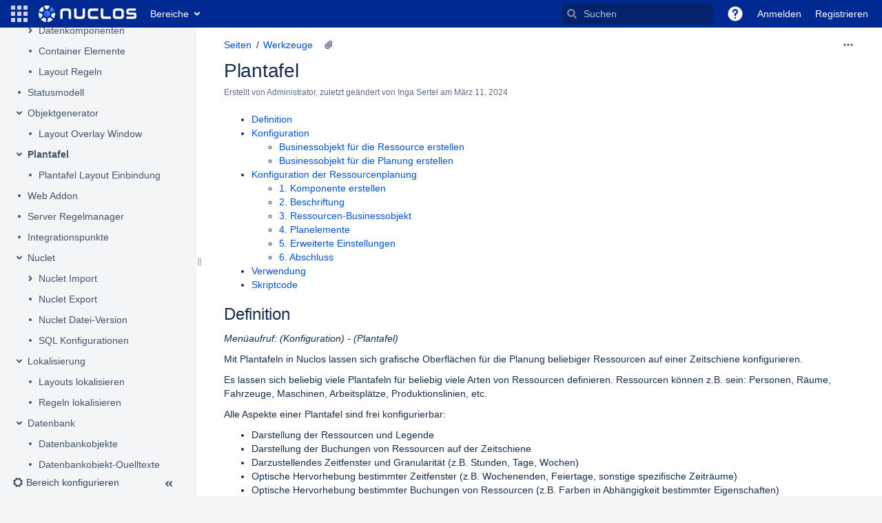

--- FILE ---
content_type: text/html;charset=UTF-8
request_url: https://wiki.nuclos.de/display/Konfiguration/Plantafel?preview=%2F327816%2F108101794%2FAuslastungsplan1.png
body_size: 15832
content:
    

<!DOCTYPE html>
<html lang="de-DE" >
<head>
                            <title>Plantafel - Konfiguration Werkzeuge -  Nuclos Wiki</title>
    
        

                        
    
                        
    

                
    
    <meta http-equiv="X-UA-Compatible" content="IE=EDGE,chrome=IE7">
<meta charset="UTF-8">
<meta id="confluence-context-path" name="confluence-context-path" content="">
<meta id="confluence-base-url" name="confluence-base-url" content="https://wiki.nuclos.de">

    <meta id="atlassian-token" name="atlassian-token" content="78849cc21b0e537809c47ea2e632eba278aba357">


<meta id="confluence-space-key" name="confluence-space-key" content="Konfiguration">
<script type="text/javascript">
        var contextPath = '';
</script>

    

    <meta name="confluence-request-time" content="1769315932899">
        
    
        
            <style>.ia-fixed-sidebar, .ia-splitter-left {width: 285px;}.theme-default .ia-splitter #main {margin-left: 285px;}.ia-fixed-sidebar {visibility: hidden;}</style>
            <meta name="ajs-use-keyboard-shortcuts" content="true">
            <meta name="ajs-discovered-plugin-features" content="$discoveredList">
            <meta name="ajs-keyboardshortcut-hash" content="65c45bc39e105f4e684e34be26b4490e">
            <meta name="ajs-emojis-allow-current-user-upload-emojis" content="true">
<meta name="ajs-emojis-max-upload-file-size" content="1">

            <meta name="ajs-is-confluence-admin" content="false">
            <meta name="ajs-connection-timeout" content="10000">
            
    
    
            <meta name="ajs-page-title" content="Plantafel">
            <meta name="ajs-latest-published-page-title" content="Plantafel">
            <meta name="ajs-space-name" content="Konfiguration Werkzeuge">
            <meta name="ajs-page-id" content="327816">
            <meta name="ajs-latest-page-id" content="327816">
            <meta name="ajs-content-type" content="page">
            <meta name="ajs-parent-page-title" content="Werkzeuge">
            <meta name="ajs-parent-page-id" content="327693">
            <meta name="ajs-space-key" content="Konfiguration">
            <meta name="ajs-max-number-editors" content="12">
            <meta name="ajs-macro-placeholder-timeout" content="5000">
            <meta name="ajs-jira-metadata-count" content="-1">
            <meta name="ajs-from-page-title" content="">
            <meta name="ajs-can-remove-page" content="false">
            <meta name="ajs-can-remove-page-hierarchy" content="false">
            <meta name="ajs-browse-page-tree-mode" content="view">
            <meta name="ajs-shared-drafts" content="true">
            <meta name="ajs-context-path" content="">
            <meta name="ajs-base-url" content="https://wiki.nuclos.de">
            <meta name="ajs-version-number" content="8.5.5">
            <meta name="ajs-build-number" content="9012">
            <meta name="ajs-remote-user" content="">
            <meta name="ajs-remote-user-key" content="">
            <meta name="ajs-remote-user-has-licensed-access" content="false">
            <meta name="ajs-remote-user-has-browse-users-permission" content="false">
            <meta name="ajs-current-user-fullname" content="">
            <meta name="ajs-current-user-avatar-uri-reference" content="/images/icons/profilepics/anonymous.svg">
            <meta name="ajs-static-resource-url-prefix" content="">
            <meta name="ajs-global-settings-attachment-max-size" content="10485760">
            <meta name="ajs-global-settings-quick-search-enabled" content="true">
            <meta name="ajs-user-locale" content="de_DE">
            <meta name="ajs-user-timezone-offset" content="0">
            <meta name="ajs-enabled-dark-features" content="site-wide.shared-drafts,site-wide.synchrony,clc.quick.create,confluence.view.edit.transition,cql.search.screen,confluence-inline-comments-resolved,http.session.registrar,nps.survey.inline.dialog,confluence.efi.onboarding.new.templates,atlassian.cdn.static.assets,pdf-preview,previews.sharing,previews.versions,file-annotations,confluence.efi.onboarding.rich.space.content,collaborative-audit-log,confluence.reindex.improvements,previews.conversion-service,editor.ajax.save,crowd.sync.nested.groups.group.membership.changes.batching.enabled,read.only.mode,graphql,previews.trigger-all-file-types,attachment.extracted.text.extractor,lucene.caching.filter,confluence.table.resizable,notification.batch,previews.sharing.pushstate,confluence-inline-comments-rich-editor,tc.tacca.dacca,topicEventPublisher,confluence.reindex.audit,site-wide.synchrony.opt-in,atlassian.webresource.twophase.js.i18n.disabled,confluence.denormalisedpermissions,file-annotations.likes,gatekeeper-ui-v2,v2.content.name.searcher,confluence.search.improvements.ranking,crowd.event.transformer.directory.manager.cache,mobile.supported.version,confluence.reindex.spaces,confluence.fast-xml-backup-restore,pulp,crowd.sync.delete.user.memberships.batching.enabled,confluence-inline-comments,confluence-inline-comments-dangling-comment,quick-reload-inline-comments-flags,confluence.retention.rules">
            <meta name="ajs-atl-token" content="78849cc21b0e537809c47ea2e632eba278aba357">
            <meta name="ajs-confluence-flavour" content="VANILLA">
            <meta name="ajs-user-date-pattern" content="dd.MM.y">
            <meta name="ajs-access-mode" content="READ_WRITE">
            <meta name="ajs-render-mode" content="READ_WRITE">
            <meta name="ajs-date.format" content="MMM dd, yyyy">
    
    <link rel="shortcut icon" href="/s/2z0yox/9012/8yg2g7/46/_/favicon.ico">
    <link rel="icon" type="image/x-icon" href="/s/2z0yox/9012/8yg2g7/46/_/favicon.ico">

<link rel="search" type="application/opensearchdescription+xml" href="/opensearch/osd.action" title=" Nuclos Wiki"/>
    
                    
            <meta name="ajs-create-issue-metadata-show-discovery" content="false">
            

    <script>
window.WRM=window.WRM||{};window.WRM._unparsedData=window.WRM._unparsedData||{};window.WRM._unparsedErrors=window.WRM._unparsedErrors||{};
WRM._unparsedData["com.atlassian.applinks.applinks-plugin:applinks-common-exported.entity-types"]="{\u0022singular\u0022:{\u0022refapp.charlie\u0022:\u0022Charlie\u0022,\u0022fecru.project\u0022:\u0022Crucible-Projekt\u0022,\u0022fecru.repository\u0022:\u0022FishEye-Ablage\u0022,\u0022stash.project\u0022:\u0022Stash Projekt\u0022,\u0022generic.entity\u0022:\u0022Generisches Projekt\u0022,\u0022confluence.space\u0022:\u0022Confluence-Bereich\u0022,\u0022bamboo.project\u0022:\u0022Bamboo-Projekt\u0022,\u0022jira.project\u0022:\u0022Jira-Projekt\u0022},\u0022plural\u0022:{\u0022refapp.charlie\u0022:\u0022Charlies\u0022,\u0022fecru.project\u0022:\u0022Crucible-Projekte\u0022,\u0022fecru.repository\u0022:\u0022FishEye-Ablagen\u0022,\u0022stash.project\u0022:\u0022Stash Projekte\u0022,\u0022generic.entity\u0022:\u0022Generische Projekte\u0022,\u0022confluence.space\u0022:\u0022Confluence-Bereiche\u0022,\u0022bamboo.project\u0022:\u0022Bamboo-Projekte\u0022,\u0022jira.project\u0022:\u0022Jira-Projekte\u0022}}";
WRM._unparsedData["com.atlassian.analytics.analytics-client:programmatic-analytics-init.programmatic-analytics-data-provider"]="false";
WRM._unparsedData["com.atlassian.confluence.plugins.confluence-license-banner:confluence-license-banner-resources.license-details"]="{\u0022daysBeforeLicenseExpiry\u0022:0,\u0022daysBeforeMaintenanceExpiry\u0022:0,\u0022showLicenseExpiryBanner\u0022:false,\u0022showMaintenanceExpiryBanner\u0022:false,\u0022renewUrl\u0022:null,\u0022salesUrl\u0022:null}";
WRM._unparsedData["com.atlassian.plugins.atlassian-plugins-webresource-plugin:context-path.context-path"]="\u0022\u0022";
WRM._unparsedData["com.atlassian.analytics.analytics-client:policy-update-init.policy-update-data-provider"]="false";
WRM._unparsedData["com.atlassian.applinks.applinks-plugin:applinks-common-exported.authentication-types"]="{\u0022com.atlassian.applinks.api.auth.types.BasicAuthenticationProvider\u0022:\u0022Basiszugriff\u0022,\u0022com.atlassian.applinks.api.auth.types.TrustedAppsAuthenticationProvider\u0022:\u0022Vertrauensw\u00fcrdige Anwendungen\u0022,\u0022com.atlassian.applinks.api.auth.types.CorsAuthenticationProvider\u0022:\u0022CORS\u0022,\u0022com.atlassian.applinks.api.auth.types.OAuthAuthenticationProvider\u0022:\u0022OAuth\u0022,\u0022com.atlassian.applinks.api.auth.types.TwoLeggedOAuthAuthenticationProvider\u0022:\u0022OAuth\u0022,\u0022com.atlassian.applinks.api.auth.types.TwoLeggedOAuthWithImpersonationAuthenticationProvider\u0022:\u0022OAuth\u0022}";
WRM._unparsedData["com.atlassian.confluence.plugins.confluence-search-ui-plugin:confluence-search-ui-plugin-resources.i18n-data"]="{\u0022search.ui.recent.link.text\u0022:\u0022Weitere k\u00fcrzlich besuchte Inhalte anzeigen\u0022,\u0022search.ui.search.results.empty\u0022:\u0022Es konnten keine passenden Ergebnisse gefunden werden, die mit \u201e{0}\u201c \u00fcbereinstimmen.\u0022,\u0022search.ui.filter.clear.selected\u0022:\u0022Ausgew\u00e4hlte Elemente l\u00f6schen\u0022,\u0022search.ui.content.name.search.items.panel.load.all.top.items.button.text\u0022:\u0022Weitere App-Ergebnisse anzeigen ...\u0022,\u0022search.ui.filter.contributor.button.text\u0022:\u0022Beitragender\u0022,\u0022search.ui.filter.space.current.label\u0022:\u0022AKTUELL\u0022,\u0022search.ui.clear.input.button.text\u0022:\u0022Text l\u00f6schen\u0022,\u0022search.ui.search.results.clear.button\u0022:\u0022l\u00f6schen Sie Ihre Filter.\u0022,\u0022help.search.ui.link.title\u0022:\u0022Tipps zur Suche\u0022,\u0022search.ui.container.close.text\u0022:\u0022Schlie\u00dfen\u0022,\u0022search.ui.filter.date.month.text\u0022:\u0022Des letzten Monats\u0022,\u0022search.ui.infinite.scroll.button.text\u0022:\u0022Weitere Ergebnisse\u0022,\u0022search.ui.filter.date.button.text\u0022:\u0022Datum\u0022,\u0022search.ui.filter.date.week.text\u0022:\u0022Der letzten Woche\u0022,\u0022search.ui.result.subtitle.calendar\u0022:\u0022Team Calendar\u0022,\u0022search.ui.filter.date.heading\u0022:\u0022Letzte \u00c4nderung innerhalb\u0022,\u0022search.ui.filter.space.input.label\u0022:\u0022Bereiche suchen ...\u0022,\u0022search.ui.generic.error\u0022:\u0022Ein Fehler ist aufgetreten. Aktualisieren Sie die Seite oder kontaktieren Sie Ihren Administrator, wenn das Problem weiterhin besteht.\u0022,\u0022search.ui.recent.spaces\u0022:\u0022Zuletzt besuchte Bereiche\u0022,\u0022search.ui.result.subtitle.space\u0022:\u0022Bereich\u0022,\u0022search.ui.filter.space.category.input.label\u0022:\u0022Bereichskategorien finden ...\u0022,\u0022search.ui.filter.space.archive.label\u0022:\u0022Archivierte Bereiche durchsuchen\u0022,\u0022search.ui.filter.label\u0022:\u0022Filter\u0022,\u0022search.ui.filter.date.all.text\u0022:\u0022Jederzeit\u0022,\u0022search.ui.filter.date.hour.text\u0022:\u0022Des letzten Tages\u0022,\u0022search.ui.filters.heading\u0022:\u0022Filtern nach\u0022,\u0022search.ui.filter.label.input.label\u0022:\u0022Stichw\u00f6rter finden ...\u0022,\u0022search.ui.recent.items.anonymous\u0022:\u0022Erkundung beginnen. Ihre Suchergebnisse erscheinen hier.\u0022,\u0022search.ui.input.label\u0022:\u0022Suchen\u0022,\u0022search.ui.input.aria.label\u0022:\u0022Suchen: W\u00e4hrend Sie tippen, werden Ihre Ergebnisse unten angezeigt.\u0022,\u0022search.ui.search.result\u0022:\u0022{0,choice,1#{0} Suchergebnis|1\u003c{0} Suchergebnisse}\u0022,\u0022search.ui.filter.label.button.text\u0022:\u0022Stichwort\u0022,\u0022search.ui.container.clear.ariaLabel\u0022:\u0022L\u00f6schen\u0022,\u0022search.ui.input.alert\u0022:\u0022Zum Suchen \u201eEingabe\u201c dr\u00fccken\u0022,\u0022search.ui.filter.no.result.text\u0022:\u0022Es konnten keine passenden Ergebnisse gefunden, die mit Ihrem Suchbegriff \u00fcbereinstimmen.\u0022,\u0022search.ui.result.subtitle.user\u0022:\u0022Benutzerprofil\u0022,\u0022search.ui.filter.contributor.input.label\u0022:\u0022Personen suchen ...\u0022,\u0022search.ui.filter.content.type.button.text\u0022:\u0022Typ\u0022,\u0022search.ui.filter.date.year.text\u0022:\u0022Des letzten Jahres\u0022,\u0022search.ui.advanced.search.link.text\u0022:\u0022Erweiterte Suche\u0022,\u0022search.ui.filter.space.button.text\u0022:\u0022Bereich\u0022,\u0022search.ui.search.results.clear.line2\u0022:\u0022Geben Sie einen anderen Suchbegriff ein oder\u0022,\u0022search.ui.filter.space.category.button.text\u0022:\u0022Bereichskategorie\u0022,\u0022search.ui.search.results.clear.line1\u0022:\u0022Es konnten keine passenden Ergebnisse gefunden, die mit Ihrem Suchbegriff \u00fcbereinstimmen.\u0022,\u0022search.ui.content.name.search.items.panel.load.all.top.items.admin.button.text\u0022:\u0022Weitere Einstellungen und App-Ergebnisse anzeigen ...\u0022,\u0022search.ui.recent.pages\u0022:\u0022K\u00fcrzlich besuchte Seiten\u0022,\u0022search.ui.search.result.anonymous\u0022:\u0022{0,choice,1#{0} Suchergebnis|1\u003c{0} Suchergebnisse}. Sie haben schon einen Account? {1}Loggen Sie sich ein,{2} um Ihre Suche zu erweitern.\u0022,\u0022search.ui.recent.items.empty\u0022:\u0022Erkundung beginnen. Zuletzt besuchte Seiten und Bereiche werden hier angezeigt.\u0022,\u0022search.ui.filter.space.init.heading\u0022:\u0022zuletzt besuchte Bereiche\u0022}";
WRM._unparsedData["com.atlassian.applinks.applinks-plugin:applinks-common-exported.applinks-types"]="{\u0022crowd\u0022:\u0022Crowd\u0022,\u0022confluence\u0022:\u0022Confluence\u0022,\u0022fecru\u0022:\u0022FishEye / Crucible\u0022,\u0022stash\u0022:\u0022Stash\u0022,\u0022jira\u0022:\u0022Jira\u0022,\u0022refapp\u0022:\u0022Referenz-Anwendung\u0022,\u0022bamboo\u0022:\u0022Bamboo\u0022,\u0022generic\u0022:\u0022Generische Anwendung\u0022}";
WRM._unparsedData["com.atlassian.confluence.plugins.synchrony-interop:synchrony-status-banner-loader.synchrony-status"]="false";
WRM._unparsedData["com.atlassian.whisper.atlassian-whisper-plugin:atlassian-whisper-bootstrap.WhisperData"]="{\u0022hasMessages\u0022:false,\u0022syncInit\u0022:false,\u0022baseUrl\u0022:\u0022https:\u005C/\u005C/wiki.nuclos.de\u0022}";
WRM._unparsedData["com.atlassian.applinks.applinks-plugin:applinks-common-exported.applinks-help-paths"]="{\u0022entries\u0022:{\u0022applinks.docs.root\u0022:\u0022https://confluence.atlassian.com/display/APPLINKS-091/\u0022,\u0022applinks.docs.diagnostics.troubleshoot.sslunmatched\u0022:\u0022SSL+and+application+link+troubleshooting+guide\u0022,\u0022applinks.docs.diagnostics.troubleshoot.oauthsignatureinvalid\u0022:\u0022OAuth+troubleshooting+guide\u0022,\u0022applinks.docs.diagnostics.troubleshoot.oauthtimestamprefused\u0022:\u0022OAuth+troubleshooting+guide\u0022,\u0022applinks.docs.delete.entity.link\u0022:\u0022Create+links+between+projects\u0022,\u0022applinks.docs.adding.application.link\u0022:\u0022Link+Atlassian+applications+to+work+together\u0022,\u0022applinks.docs.administration.guide\u0022:\u0022Application+Links+Documentation\u0022,\u0022applinks.docs.oauth.security\u0022:\u0022OAuth+security+for+application+links\u0022,\u0022applinks.docs.troubleshoot.application.links\u0022:\u0022Troubleshoot+application+links\u0022,\u0022applinks.docs.diagnostics.troubleshoot.unknownerror\u0022:\u0022Network+and+connectivity+troubleshooting+guide\u0022,\u0022applinks.docs.configuring.auth.trusted.apps\u0022:\u0022Configuring+Trusted+Applications+authentication+for+an+application+link\u0022,\u0022applinks.docs.diagnostics.troubleshoot.authlevelunsupported\u0022:\u0022OAuth+troubleshooting+guide\u0022,\u0022applinks.docs.diagnostics.troubleshoot.ssluntrusted\u0022:\u0022SSL+and+application+link+troubleshooting+guide\u0022,\u0022applinks.docs.diagnostics.troubleshoot.unknownhost\u0022:\u0022Network+and+connectivity+troubleshooting+guide\u0022,\u0022applinks.docs.delete.application.link\u0022:\u0022Link+Atlassian+applications+to+work+together\u0022,\u0022applinks.docs.adding.project.link\u0022:\u0022Configuring+Project+links+across+Applications\u0022,\u0022applinks.docs.link.applications\u0022:\u0022Link+Atlassian+applications+to+work+together\u0022,\u0022applinks.docs.diagnostics.troubleshoot.oauthproblem\u0022:\u0022OAuth+troubleshooting+guide\u0022,\u0022applinks.docs.diagnostics.troubleshoot.migration\u0022:\u0022Update+application+links+to+use+OAuth\u0022,\u0022applinks.docs.relocate.application.link\u0022:\u0022Link+Atlassian+applications+to+work+together\u0022,\u0022applinks.docs.administering.entity.links\u0022:\u0022Create+links+between+projects\u0022,\u0022applinks.docs.upgrade.application.link\u0022:\u0022OAuth+security+for+application+links\u0022,\u0022applinks.docs.diagnostics.troubleshoot.connectionrefused\u0022:\u0022Network+and+connectivity+troubleshooting+guide\u0022,\u0022applinks.docs.configuring.auth.oauth\u0022:\u0022OAuth+security+for+application+links\u0022,\u0022applinks.docs.insufficient.remote.permission\u0022:\u0022OAuth+security+for+application+links\u0022,\u0022applinks.docs.configuring.application.link.auth\u0022:\u0022OAuth+security+for+application+links\u0022,\u0022applinks.docs.diagnostics\u0022:\u0022Application+links+diagnostics\u0022,\u0022applinks.docs.configured.authentication.types\u0022:\u0022OAuth+security+for+application+links\u0022,\u0022applinks.docs.adding.entity.link\u0022:\u0022Create+links+between+projects\u0022,\u0022applinks.docs.diagnostics.troubleshoot.unexpectedresponse\u0022:\u0022Network+and+connectivity+troubleshooting+guide\u0022,\u0022applinks.docs.configuring.auth.basic\u0022:\u0022Configuring+Basic+HTTP+Authentication+for+an+Application+Link\u0022,\u0022applinks.docs.diagnostics.troubleshoot.authlevelmismatch\u0022:\u0022OAuth+troubleshooting+guide\u0022}}";
WRM._unparsedData["com.atlassian.confluence.plugins.confluence-feature-discovery-plugin:confluence-feature-discovery-plugin-resources.test-mode"]="false";
if(window.WRM._dataArrived)window.WRM._dataArrived();</script>
<link rel="stylesheet" href="/s/1db211956c40c339a25803ef0ed9a6e1-CDN/2z0yox/9012/8yg2g7/60134ddd3f759aa8d3a53dd0125fd71d/_/download/contextbatch/css/_super,-com.atlassian.plugins.atlassian-plugins-webresource-rest:data-collector-perf-observer/batch.css" data-wrm-key="_super,-com.atlassian.plugins.atlassian-plugins-webresource-rest:data-collector-perf-observer" data-wrm-batch-type="context" media="all">
<link rel="stylesheet" href="/s/1b6217f80a7cc4df6a5e49905b6e242f-CDN/2z0yox/9012/8yg2g7/0a04063ec544ecd8569b6d43ddd7a0a8/_/download/contextbatch/css/atl.confluence.plugins.pagetree-desktop,main,viewcontent,atl.general,page,atl.comments,-_super/batch.css?cefp_collab_enabled=true&amp;cefp_ed_perm=false&amp;cefp_is_admin=false&amp;gatekeeper-ui-v2=true&amp;highlightactions=true&amp;hostenabled=true&amp;whisper-enabled=true" data-wrm-key="atl.confluence.plugins.pagetree-desktop,main,viewcontent,atl.general,page,atl.comments,-_super" data-wrm-batch-type="context" media="all">
<link rel="stylesheet" href="/s/2z0yox/9012/8yg2g7/46/_/styles/colors.css" media="all">
<link rel="stylesheet" href="/s/2z0yox/9012/8yg2g7/46/_/styles/custom.css" media="all">
<script data-wrm-key="com.atlassian.plugins.atlassian-plugins-webresource-rest:data-collector-perf-observer" data-wrm-batch-type="resource" data-initially-rendered>
!function(){"use strict";if("PerformanceObserver"in window){const e=[];window.__observedResources=e;const r=e=>"script"===e?"script":"css";new PerformanceObserver((n=>{n.getEntries().filter((({initiatorType:e,name:r})=>{const n="script"===e||((e,r)=>"link"===e&&"css"===new URL(r).pathname.split(".").pop())(e,r),i=new URL(location.href).origin===new URL(r).origin;return n&&i})).forEach((({name:n,transferSize:i,encodedBodySize:s,initiatorType:o})=>{e.push([i,s,n,r(o)])}))})).observe({type:"resource"})}}();

</script>
<script src="/s/5f7feaf6414ffae6c763d8d0db22a47c-CDN/2z0yox/9012/8yg2g7/60134ddd3f759aa8d3a53dd0125fd71d/_/download/contextbatch/js/_super,-com.atlassian.plugins.atlassian-plugins-webresource-rest:data-collector-perf-observer/batch.js?locale=de-DE" data-wrm-key="_super,-com.atlassian.plugins.atlassian-plugins-webresource-rest:data-collector-perf-observer" data-wrm-batch-type="context" data-initially-rendered></script>
<script src="/s/a39c01984843bbe739c3bd58f3d7320b-CDN/2z0yox/9012/8yg2g7/0a04063ec544ecd8569b6d43ddd7a0a8/_/download/contextbatch/js/atl.confluence.plugins.pagetree-desktop,main,viewcontent,atl.general,page,atl.comments,-_super/batch.js?cefp_collab_enabled=true&amp;cefp_ed_perm=false&amp;cefp_is_admin=false&amp;gatekeeper-ui-v2=true&amp;highlightactions=true&amp;hostenabled=true&amp;locale=de-DE&amp;whisper-enabled=true" data-wrm-key="atl.confluence.plugins.pagetree-desktop,main,viewcontent,atl.general,page,atl.comments,-_super" data-wrm-batch-type="context" data-initially-rendered></script>
<script type="module">WRM.requireLazily(["wr!com.atlassian.plugins.atlassian-plugins-webresource-rest:data-collector-async"])</script>
    

        
    

        
        <meta name="ajs-site-title" content=" Nuclos Wiki" />
            
    <script>

		/**
		 * Google OutOut Script
		 */
		var gaProperty = 'UA-124597660-1';
		var disableStr = 'ga-disable-' + gaProperty;
		if (document.cookie.indexOf(disableStr + '=true') > -1) {
			window[disableStr] = true;
		}
		function gaOptout() {
			document.cookie = disableStr + '=true; expires=Thu, 31 Dec 2099 23:59:59 UTC; path=/';
			window[disableStr] = true;
			alert('Das Tracking durch Google Analytics wurde in Ihrem Browser für diese Website deaktiviert.');
		}

	</script>
<script async src="https://www.googletagmanager.com/gtag/js?id=UA-124597660-1"></script>
		<script>
			window.dataLayer = window.dataLayer || [];
			function gtag(){dataLayer.push(arguments);}
			gtag('js', new Date());
			gtag('config', 'UA-124597660-1', { 'anonymize_ip': true }); 
		</script>

    
                <link rel="canonical" href="https://wiki.nuclos.de/display/Konfiguration/Plantafel">
        <link rel="shortlink" href="https://wiki.nuclos.de/x/iAAF">
    <meta name="wikilink" content="[Konfiguration:Plantafel]">
    <meta name="page-version" content="50">
    <meta name="ajs-page-version" content="50">

</head>

    
<body      id="com-atlassian-confluence" class="theme-default  aui-layout aui-theme-default">

        
            <div id='stp-licenseStatus-banner'></div>
    <div id="page">
<div id="full-height-container">
    <div id="header-precursor">
        <div class="cell">
            
                            </div>
    </div>
        





<header id="header" role="banner">
            <a class="aui-skip-link" href="https://wiki.nuclos.de/login.action?os_destination=%2Fdisplay%2FKonfiguration%2FPlantafel%3Fpreview%3D%252F327816%252F108101794%252FAuslastungsplan1.png" tabindex="1">Anmelden</a>
        <nav class="aui-header aui-dropdown2-trigger-group" aria-label="Site"><div class="aui-header-inner"><div class="aui-header-before"><button class=" aui-dropdown2-trigger app-switcher-trigger aui-dropdown2-trigger-arrowless" aria-controls="app-switcher" aria-haspopup="true" role="button" data-aui-trigger href="#app-switcher"><span class="aui-icon aui-icon-small aui-iconfont-appswitcher">Verknüpfte Applikationen</span></button><div id="app-switcher" class="aui-dropdown2 aui-style-default" role="menu" hidden data-is-user-admin="false" data-is-switcher="true"><div class="app-switcher-loading">Wird geladen ...</div></div></div><div class="aui-header-primary"><span id="logo" class="aui-header-logo aui-header-logo-custom"><a href="/" aria-label="Zur Startseite"><img src="/download/attachments/327682/atl.site.logo?version=4&amp;modificationDate=1751963094000&amp;api=v2" alt=" Nuclos Wiki" /></a></span><ul class="aui-nav">
                            <li>
            
    
        
<a  id="space-directory-link" href="/spacedirectory/view.action"  class=" aui-nav-imagelink"   title="Bereiche">
            <span>Bereiche</span>
    </a>
        </li>
                                <li class="aui-buttons">
            </li>
</ul>
</div><div class="aui-header-secondary"><ul class="aui-nav">
                        <li>
        <div id="search-ui" class="aui-quicksearch dont-default-focus header-quicksearch"><button id="quick-search-query-button" aria-label="Suchen" aria-haspopup= "dialog" aria-controls="search_drawer" ></button><input id="quick-search-query" aria-label="Suchen" placeholder="Suchen" type="text" aria-haspopup= "dialog" aria-controls="search_drawer" /><div id="quick-search-alert" role="alert">Zum Suchen „Eingabe“ drücken</div><aui-spinner size="small"></aui-spinner></div>
    </li>
        <li>
            
        <a id="help-menu-link" role="button" class="aui-nav-link aui-dropdown2-trigger aui-dropdown2-trigger-arrowless" href="#" aria-haspopup="true" aria-owns="help-menu-link-content" title="Hilfe">
        <span class="aui-icon aui-icon-small aui-iconfont-question-filled">Hilfe</span>
    </a>
    <nav id="help-menu-link-content" class="aui-dropdown2 aui-style-default" >
                    <div class="aui-dropdown2-section">
                                    <strong></strong>
                                <ul role="menu"
                     role="menu"                    aria-label="Hilfe"                    id="help-menu-link-pages"                    class="aui-list-truncate section-pages first">
                                            <li role="presentation">
        
            
<a role="menuitem"  id="confluence-help-link" href="https://docs.atlassian.com/confluence/docs-85/" class="    "      title="Besuchen Sie die Confluence Dokumentation"  target="_blank"
>
        Onlinehilfe
</a>
</li>
                                            <li role="presentation">
    
                
<a role="menuitem"  id="keyboard-shortcuts-link" href="#" class="    "      title="Verfügbare Tastenkombinationen anzeigen" >
        Tastenkombinationen
</a>
</li>
                                            <li role="presentation">
    
            
<a role="menuitem"  id="feed-builder-link" href="/dashboard/configurerssfeed.action" class="    "      title="Kundenspezifischen RSS-Feed erstellen" >
        Feed-Builder
</a>
</li>
                                            <li role="presentation">
    
            
<a role="menuitem"  id="whats-new-menu-link" href="https://confluence.atlassian.com/display/DOC/Confluence+8.5+Release+Notes" class="    "      title="" >
        Neuigkeiten
</a>
</li>
                                            <li role="presentation">
    
                
<a role="menuitem"  id="gadget-directory-link" href="#" class="   user-item administration-link "      title="Von Confluence bereitgestellte Gadgets durchsuchen" >
        Verfügbare Gadgets
</a>
</li>
                                            <li role="presentation">
    
            
<a role="menuitem"  id="confluence-about-link" href="/aboutconfluencepage.action" class="    "      title="Weitere Informationen zu Confluence anzeigen" >
        Informationen zu Confluence
</a>
</li>
                                    </ul>
            </div>
            </nav>
    
    </li>
        <li>
                
    
    </li>
        <li>
            
    </li>
        <li>
                                            <li>
        
            
<a role="menuitem"  id="login-link" href="/login.action?os_destination=%2Fdisplay%2FKonfiguration%2FPlantafel%3Fpreview%3D%252F327816%252F108101794%252FAuslastungsplan1.png" class="   user-item login-link "      title="" >
        Anmelden
</a>
</li>
                        <li>
    
            
<a role="menuitem"  id="signup-link" href="/signup.action" class="   user-item signup-link "      title="" >
        Registrieren
</a>
</li>
                        
    </li>
    </ul>
</div></div><!-- .aui-header-inner--></nav><!-- .aui-header -->
    <br class="clear">
</header>
    

    
    	<div class="ia-splitter">
    		<div class="ia-splitter-left">
    			<div class="ia-fixed-sidebar" role="complementary" aria-label=Seitenleiste>
                                            
                            <div class="acs-side-bar ia-scrollable-section"><div class="acs-side-bar-space-info tipsy-enabled" data-configure-tooltip="Bereichsdetails bearbeiten"><div class="avatar"><div class="space-logo" data-key="Konfiguration" data-name="Konfiguration Werkzeuge" data-entity-type="confluence.space"><div class="avatar-img-container"><div class="avatar-img-wrapper"><a href="/display/Konfiguration/Werkzeuge" title="Konfiguration Werkzeuge"><img class="avatar-img" src="/download/attachments/327692/Konfiguration?version=4&amp;modificationDate=1486993318000&amp;api=v2" alt="Konfiguration Werkzeuge"></a></div></div></div></div><div class="space-information-container"><div class="name"><a href="/display/Konfiguration/Werkzeuge" title="Konfiguration Werkzeuge">Konfiguration Werkzeuge</a></div><div class="flyout-handle icon aui-icon aui-icon-small aui-iconfont-edit"></div></div></div><div class="acs-side-bar-content"><div class="acs-nav-wrapper"><div class="acs-nav" data-has-create-permission="false" data-quick-links-state="hide" data-page-tree-state="null" data-nav-type="page-tree"><div class="acs-nav-sections"><div class="custom-sidebar"><div class="custom-sidebar-content"><div class="content">


<div class="plugin_pagetree">

        
        
    <ul role="list" class="plugin_pagetree_children_list plugin_pagetree_children_list_noleftspace">
        <div class="plugin_pagetree_children">
        </div>
    </ul>

    <fieldset class="hidden">
        <input type="hidden" name="treeId" value="">
        <input type="hidden" name="treeRequestId" value="/plugins/pagetree/naturalchildren.action?decorator=none&amp;excerpt=false&amp;sort=position&amp;reverse=false&amp;disableLinks=false&amp;expandCurrent=false&amp;placement=">
        <input type="hidden" name="treePageId" value="327816">

        <input type="hidden" name="noRoot" value="false">
        <input type="hidden" name="rootPageId" value="327693">

        <input type="hidden" name="rootPage" value="">
        <input type="hidden" name="startDepth" value="2">
        <input type="hidden" name="spaceKey" value="Konfiguration" >

        <input type="hidden" name="i18n-pagetree.loading" value="Wird geladen...">
        <input type="hidden" name="i18n-pagetree.error.permission" value="Die Seitenhierarchie kann nicht geladen werden. Sie haben scheinbar keine Berechtigung die Wurzelseite zu sehen.">
        <input type="hidden" name="i18n-pagetree.eeror.general" value="Ein Problem ist beim Abrufen der Seitenhierarchie aufgetreten. Bitte überprüfen Sie die Server-Log-Datei für weitere Informationen.">
        <input type="hidden" name="loginUrl" value="/login.action?os_destination=%2Fpages%2Fviewpage.action%3FspaceKey%3DKonfiguration%26title%3DPlantafel&amp;permissionViolation=true">
        <input type="hidden" name="mobile" value="false">
        <input type="hidden" name="placement" value="">

                <fieldset class="hidden">
                                                <input type="hidden" name="ancestorId" value="327693">
                                    </fieldset>
    </fieldset>
</div>

</div></div></div></div></div></div><div class="ia-secondary-container tipsy-enabled" data-tree-type="page-tree"><div class="ia-secondary-header"><h2 class="ia-secondary-header-title page-tree"><span class="icon"></span><span class="label">Seitenhierarchie</span></h2></div><div class="ia-secondary-content"><div class="plugin_pagetree conf-macro output-inline" data-hasbody="false" data-macro-name="pagetree">

        
        
    <ul role="list" class="plugin_pagetree_children_list plugin_pagetree_children_list_noleftspace">
        <div class="plugin_pagetree_children">
        </div>
    </ul>

    <fieldset class="hidden">
        <input type="hidden" name="treeId" value=""/>
        <input type="hidden" name="treeRequestId" value="/plugins/pagetree/naturalchildren.action?decorator=none&amp;excerpt=false&amp;sort=position&amp;reverse=false&amp;disableLinks=false&amp;expandCurrent=true&amp;placement=sidebar"/>
        <input type="hidden" name="treePageId" value="327816"/>

        <input type="hidden" name="noRoot" value="false"/>
        <input type="hidden" name="rootPageId" value="327693"/>

        <input type="hidden" name="rootPage" value=""/>
        <input type="hidden" name="startDepth" value="0"/>
        <input type="hidden" name="spaceKey" value="Konfiguration"/>

        <input type="hidden" name="i18n-pagetree.loading" value="Wird geladen..."/>
        <input type="hidden" name="i18n-pagetree.error.permission" value="Die Seitenhierarchie kann nicht geladen werden. Sie haben scheinbar keine Berechtigung die Wurzelseite zu sehen."/>
        <input type="hidden" name="i18n-pagetree.eeror.general" value="Ein Problem ist beim Abrufen der Seitenhierarchie aufgetreten. Bitte überprüfen Sie die Server-Log-Datei für weitere Informationen."/>
        <input type="hidden" name="loginUrl" value="/login.action?os_destination=%2Fpages%2Fviewpage.action%3FspaceKey%3DKonfiguration%26title%3DPlantafel&amp;permissionViolation=true"/>
        <input type="hidden" name="mobile" value="false"/>
        <input type="hidden" name="placement" value="sidebar"/>

                <fieldset class="hidden">
                                                <input type="hidden" name="ancestorId" value="327693"/>
                                    </fieldset>
    </fieldset>
</div></div></div></div><div class="hidden"><a href="/collector/pages.action?key=Konfiguration" id="space-pages-link"></a><script type="text/x-template" title="logo-config-content"><h2>Bereichseigenschaften</h2><div class="personal-space-logo-hint">Ihr Profilbild wird für den persönlichen Bereich verwendet. Ändern Sie Ihr Profilbild <a href="/users/profile/editmyprofilepicture.action" target="_blank">hier</a>.</div></script></div></div><div class="space-tools-section"><div id="space-tools-menu-additional-items" class="hidden"><div data-label="Seiten durchsuchen" data-class="" data-href="/pages/reorderpages.action?key=Konfiguration">Seiten durchsuchen</div></div><button id="space-tools-menu-trigger"  class=" aui-dropdown2-trigger aui-button aui-button-subtle tipsy-enabled aui-dropdown2-trigger-arrowless " aria-controls="space-tools-menu" aria-haspopup="true" role="button" data-aui-trigger><span class="aui-icon aui-icon-small aui-iconfont-configure">Konfigurieren</span><span class="aui-button-label">Bereich konfigurieren</span><span class="aui-icon "></span></button><div id="space-tools-menu" class="aui-dropdown2 aui-style-default space-tools-dropdown" role="menu" hidden data-aui-alignment="top left"></div><a href="#" role="button" class="expand-collapse-trigger aui-icon aui-icon-small aui-iconfont-chevron-double-left" aria-expanded="true"></a></div>
                    
                        			</div>
    		</div>
        <!-- \#header -->

            
    
        <main role="main" id="main" class=" aui-page-panel">
                        <div id="main-header">
                        
    <div id="navigation" class="content-navigation view" role="region" aria-label="Seitentools">
                    <ul class="ajs-menu-bar">
                                            
        <li class="normal ajs-menu-item">
        <a id="action-menu-link" class="action aui-dropdown2-trigger-arrowless aui-button aui-button-subtle ajs-menu-title aui-dropdown2-trigger" href="#" aria-haspopup="true" aria-label="Mehr Optionen" aria-owns="action-menu" data-container="#navigation">
            <span>
                                    <span class="aui-icon aui-icon-small aui-iconfont-more" aria-label="Mehr Optionen"></span>
                                
            </span>
        </a>         <div id="action-menu" class="aui-dropdown2 aui-style-default"  role="menu" aria-labelledby="action-menu-link" >
                            <div class="aui-dropdown2-section">
                    <ul  id="action-menu-primary"                          class="section-primary first"                         role="presentation" >
                                                    <li
                    role="presentation"
            >

    
        
    
                                                                        
    
    
            <a  id="view-attachments-link"                href="/pages/viewpageattachments.action?pageId=327816"
                rel="nofollow"
                class="action-view-attachments"
                 accessKey="t"                 title="Anhänge anzeigen"                                                 role="menuitem"                >

                        <span>
                                A<u>n</u>hänge (21)
            </span>        </a>
    </li>
                                                <li
                    role="presentation"
            >

    
        
    
                                                                        
    
    
            <a  id="action-view-history-link"                href="/pages/viewpreviousversions.action?pageId=327816"
                rel="nofollow"
                class="action-view-history"
                                 title=""                                                 role="menuitem"                >

                        <span>
                                Änderungshistorie
            </span>        </a>
    </li>
                                        </ul>
                </div>
                            <div class="aui-dropdown2-section">
                    <ul  id="action-menu-secondary"                          class="section-secondary"                         role="presentation" >
                                                    <li
                    role="presentation"
            >

    
        
    
                                                                        
    
    
            <a  id="view-page-info-link"                href="/pages/viewinfo.action?pageId=327816"
                rel="nofollow"
                class="action-view-info"
                                 title=""                                                 role="menuitem"                >

                        <span>
                                Seiteninformation
            </span>        </a>
    </li>
                                                <li
                    role="presentation"
            >

    
            
    
                                                                        
    
    
            <a  id="view-resolved-comments"                href="#"
                rel="nofollow"
                class=""
                                 title=""                                                 role="menuitem"                >

                        <span>
                                Erledigte Kommentare
            </span>        </a>
    </li>
                                                <li
                    role="presentation"
            >

    
        
    
                                                                        
    
    
            <a  id="view-in-hierarchy-link"                href="/pages/reorderpages.action?key=Konfiguration&amp;openId=327816#selectedPageInHierarchy"
                rel="nofollow"
                class=""
                                 title=""                                                 role="menuitem"                >

                        <span>
                                In Seitenhierarchie anzeigen
            </span>        </a>
    </li>
                                                <li
                    role="presentation"
            >

    
        
    
                                                                        
    
    
            <a  id="action-view-source-link"                href="/plugins/viewsource/viewpagesrc.action?pageId=327816"
                rel="nofollow"
                class="action-view-source popup-link"
                                 title=""                                                 role="menuitem"                >

                        <span>
                                Quelle anzeigen
            </span>        </a>
    </li>
                                                <li
                    role="presentation"
            >

    
        
    
                                                                        
    
    
            <a  id="action-export-pdf-link"                href="/spaces/flyingpdf/pdfpageexport.action?pageId=327816"
                rel="nofollow"
                class=""
                                 title=""                                                 role="menuitem"                >

                        <span>
                                In PDF exportieren
            </span>        </a>
    </li>
                                                <li
                    role="presentation"
            >

    
        
    
                                                                        
    
    
            <a  id="action-export-word-link"                href="/exportword?pageId=327816"
                rel="nofollow"
                class="action-export-word"
                                 title=""                                                 role="menuitem"                >

                        <span>
                                In Word exportieren
            </span>        </a>
    </li>
                                        </ul>
                </div>
                    </div>
    </li>
            </ul>
    </div>

            
            <div id="title-heading" class="pagetitle with-breadcrumbs">
                
                                    <div id="breadcrumb-section">
                        
    
    
    <nav aria-label="Breadcrumbs">
        <ol id="breadcrumbs">
                                                            
                                
            <li class="first" >
                                
                                    <span class=""><a href="/collector/pages.action?key=Konfiguration">Seiten</a></span>
                                                                                                                    
                                
            <li>
                                
                                    <span class=""><a href="/display/Konfiguration/Werkzeuge">Werkzeuge</a></span>
                                                                                                    </ol>
    </nav>


                    </div>
                
                
                
            <div id="page-metadata-banner"><ul class="banner"><li id="system-content-items" class="noprint"><a href="" title="Nicht eingeschränkt" id="content-metadata-page-restrictions-hidden" class="hidden"></a><a href="/pages/viewpageattachments.action?pageId=327816&amp;metadataLink=true" title="21 Anhänge" id="content-metadata-attachments" class="aui-icon aui-icon-small aui-iconfont-attachment"></a></li><li class="page-metadata-item noprinthas-button"  id="content-metadata-jira-wrapper"><a href="" title="" id="content-metadata-jira" class="aui-button aui-button-subtle content-metadata-jira tipsy-disabled hidden"><span>Jira-Links</span></a></li></ul></div>
        

                <h1 id="title-text" class="with-breadcrumbs">
                                                <a href="/display/Konfiguration/Plantafel">Plantafel</a>
                                    </h1>
            </div>
        </div><!-- \#main-header -->
        
        

        <div id="sidebar-container">
                                                </div><!-- \#sidebar-container -->

        
    

        




            
    

                                
    

    
    
        
    
    
                    
    

    

    
            
        

    
    

    
            
        



    
<div id="content" class="page view">
    


<div id="action-messages">
                        </div>



            <script type="text/x-template" title="searchResultsGrid">
    <table class="aui">
        <thead>
            <tr class="header">
                <th class="search-result-title">Seitenname</th>
                <th class="search-result-space">Bereich</th>
                <th class="search-result-date">Aktualisiert</th>
            </tr>
        </thead>
    </table>
</script>
<script type="text/x-template" title="searchResultsGridCount">
    <p class="search-result-count">{0}</p>
</script>
<script type="text/x-template" title="searchResultsGridRow">
    <tr class="search-result">
        <td class="search-result-title"><a href="{1}" class="content-type-{2}"><span>{0}</span></a></td>
        <td class="search-result-space"><a class="space" href="/display/{4}/" title="{3}">{3}</a></td>
        <td class="search-result-date"><span class="date" title="{6}">{5}</span></td>
    </tr>
</script>
        
    
            

        
                            
    

                    

        
        <div class="page-metadata">
    <ul>
        <li class="page-metadata-modification-info">
            
        
    
    
        
    
        
            
            Erstellt von <span class='author'>     <a href="    /display/~admin
"
            aria-label="Erstellt von Administrator"                       class="url fn"
                            >Administrator</a></span>, zuletzt geändert von <span class='editor'>     <a href="    /display/~inga.sertel
"
            aria-label="geändert von Inga Sertel"                       class="url fn"
                            >Inga Sertel</a></span> am <a class='last-modified' aria-label='geändert am März 11, 2024; auswählen, um die Änderungen anzuzeigen' title='Änderungen anzeigen' href='/pages/diffpagesbyversion.action?pageId=327816&amp;selectedPageVersions=49&amp;selectedPageVersions=50'>März 11, 2024</a>
            </li>
    </ul>
</div>
        
                                            
        <div id="main-content" class="wiki-content">
                           
        <div class="contentLayout2">
<div class="columnLayout single" data-layout="single">
<div class="cell normal" data-type="normal">
<div class="innerCell">
<p><div class="toc-macro client-side-toc-macro conf-macro output-block" data-headerelements="H1,H2,H3,H4,H5" data-hasbody="false" data-macro-name="toc"></div></p></div>
</div>
</div>
<div class="columnLayout single" data-layout="single">
<div class="cell normal" data-type="normal">
<div class="innerCell">
<h1 id="Plantafel-Definition">Definition</h1><p><em>Menüaufruf: (Konfiguration) - (Plantafel) </em></p><p>Mit Plantafeln in Nuclos lassen sich grafische Oberflächen für die Planung beliebiger Ressourcen auf einer Zeitschiene konfigurieren.</p><p>Es lassen sich beliebig viele Plantafeln für beliebig viele Arten von Ressourcen definieren. Ressourcen können z.B. sein: Personen, Räume, Fahrzeuge, Maschinen, Arbeitsplätze, Produktionslinien, etc.</p><p>Alle Aspekte einer Plantafel sind frei konfigurierbar:</p><ul><li>Darstellung der Ressourcen und Legende</li><li>Darstellung der Buchungen von Ressourcen auf der Zeitschiene</li><li>Darzustellendes Zeitfenster und Granularität (z.B. Stunden, Tage, Wochen)</li><li>Optische Hervorhebung bestimmter Zeitfenster (z.B. Wochenenden, Feiertage, sonstige spezifische Zeiträume)</li><li>Optische Hervorhebung bestimmter Buchungen von Ressourcen (z.B. Farben in Abhängigkeit bestimmter Eigenschaften)</li><li>Erstellung und Zuordnung von Kontextfunktionen zu Buchungen (z.B. Setzen eines Erledigt-Hakens)</li><li>Definition und Darstellung unterschiedlicher Arten von Buchungen auf ein und derselben Ressource (z.B. Urlaub, Krankheit, Projektzeiten bei einem Mitarbeiter)</li><li>Darstellung von Meilensteinen</li><li>GANTT-Darstellungen</li><li>Berechtigungen</li></ul><p>Die tägliche Nutzung einer Plantafel durch die User bietet vielfältige Funktionen:</p><ul><li>Drag &amp; Drop zum Verschieben und Verlängern auf der Zeitschiene</li><li>Drag &amp; Drop zum Verschieben von Buchungen zwischen Ressourcen</li><li>Erstellen, Kopieren, Löschen von Buchungen mit der Maus</li><li>Bearbeiten von Buchungen per Doppelclick</li><li>Sammelbearbeitungsfunktionen</li><li>Persönliche Anpassung der Darstellung</li><li>Filterung von Ressourcen und Buchungen</li></ul><p>Weiterführend lassen sich z.B. die Generierung von Buchungen (z.B. Erstellung von zu planenden Produktionsaufträgen aus Kundenaufträgen) mithilfe von Regeln (<a href="/display/Konfiguration/Regelwerke">Regelwerke</a>) leicht automatisieren. Ebenso lassen sich Regeln definieren, die beim Erstellen, Ändern, Verschieben oder Löschen von Buchungen in einer Plantafel automatisch ausgeführt werden (z.B. für Konfliktprüfungen, Versand von Benachrichtigungen, etc.)</p></div>
</div>
</div>
<div class="columnLayout two-left-sidebar" data-layout="two-left-sidebar">
<div class="cell aside" data-type="aside">
<div class="innerCell">
<h1 class="auto-cursor-target" id="Plantafel-Konfiguration"><span>Konfiguration</span></h1><p>Nachfolgend eine Erläuterung anhand eines Fallbeispieles: <strong>Auslastungsplan von Mitarbeitern<br/></strong></p><h3 id="Plantafel-BusinessobjektfürdieRessourceerstellen"><span class="editsection">Businessobjekt für die Ressource erstellen<br/></span></h3><p>Die Ressource ist der Kern der Ressourcenplanung. Auf diese werden später die Zeitbuchungen durchgeführt.</p><p>Beispiel: Mitarbeiter</p><p><br/></p><p><br/></p></div>
</div>
<div class="cell normal" data-type="normal">
<div class="innerCell">
<p><span class="confluence-embedded-file-wrapper confluence-embedded-manual-size"><img class="confluence-embedded-image" draggable="false" height="250" src="/download/attachments/327816/Mitarbeiter.png?version=1&amp;modificationDate=1699447326000&amp;api=v2" data-image-src="/download/attachments/327816/Mitarbeiter.png?version=1&amp;modificationDate=1699447326000&amp;api=v2" data-unresolved-comment-count="0" data-linked-resource-id="108101793" data-linked-resource-version="1" data-linked-resource-type="attachment" data-linked-resource-default-alias="Mitarbeiter.png" data-base-url="https://wiki.nuclos.de" data-linked-resource-content-type="image/png" data-linked-resource-container-id="327816" data-linked-resource-container-version="50" alt=""></span></p></div>
</div>
</div>
<div class="columnLayout two-left-sidebar" data-layout="two-left-sidebar">
<div class="cell aside" data-type="aside">
<div class="innerCell">
<h3 id="Plantafel-BusinessobjektfürdiePlanungerstellen"><span class="editsection">Businessobjekt für die Planung erstellen<br/></span></h3><p>Um dieses Businessobjekt für die Ressourcenplanung sinnvoll verwenden zu können benötigt sie folgende Felder:</p><ul><li>Referenz zum RessourcenBusinessobjekt</li><li>Datum von</li><li>Datum bis</li><li>Uhrzeit von (optional)</li><li>Uhrzeit bis (optional)</li></ul><p>Beispiel: Projektplanung</p><p><br/></p><p><br/></p><p><br/></p></div>
</div>
<div class="cell normal" data-type="normal">
<div class="innerCell">
<p><span class="confluence-embedded-file-wrapper confluence-embedded-manual-size"><img class="confluence-embedded-image" draggable="false" height="250" src="/download/attachments/327816/Auslastungsplan1.png?version=1&amp;modificationDate=1699447340000&amp;api=v2" data-image-src="/download/attachments/327816/Auslastungsplan1.png?version=1&amp;modificationDate=1699447340000&amp;api=v2" data-unresolved-comment-count="0" data-linked-resource-id="108101794" data-linked-resource-version="1" data-linked-resource-type="attachment" data-linked-resource-default-alias="Auslastungsplan1.png" data-base-url="https://wiki.nuclos.de" data-linked-resource-content-type="image/png" data-linked-resource-container-id="327816" data-linked-resource-container-version="50" alt=""></span></p></div>
</div>
</div>
<div class="columnLayout two-left-sidebar" data-layout="two-left-sidebar">
<div class="cell aside" data-type="aside">
<div class="innerCell">
<h1 id="Plantafel-KonfigurationderRessourcenplanung"><span class="editsection">Konfiguration der Ressourcenplanung <br/></span></h1><h5 id="Plantafel-1.Komponenteerstellen"><span class="editsection">1. Komponente erstellen</span></h5><p>Ein Wizard führt sie durch die Einstellungen für die Ressourcenplanung.</p><p>Vergeben Sie einen <strong>internen Namen</strong> oder wählen Sie aus einer bestehenden Planung.</p><p><span class="image"> </span></p><p><br/></p><p><br/></p><p><br/></p></div>
</div>
<div class="cell normal" data-type="normal">
<div class="innerCell">
<p><span class="confluence-embedded-file-wrapper confluence-embedded-manual-size"><img class="confluence-embedded-image" draggable="false" height="250" src="/download/attachments/327816/plan.png?version=1&amp;modificationDate=1701012162000&amp;api=v2" data-image-src="/download/attachments/327816/plan.png?version=1&amp;modificationDate=1701012162000&amp;api=v2" data-unresolved-comment-count="0" data-linked-resource-id="109674619" data-linked-resource-version="1" data-linked-resource-type="attachment" data-linked-resource-default-alias="plan.png" data-base-url="https://wiki.nuclos.de" data-linked-resource-content-type="image/png" data-linked-resource-container-id="327816" data-linked-resource-container-version="50" alt=""></span></p></div>
</div>
</div>
<div class="columnLayout two-left-sidebar" data-layout="two-left-sidebar">
<div class="cell aside" data-type="aside">
<div class="innerCell">
<h5 id="Plantafel-2.Beschriftung">2. Beschriftung</h5><p>Tragen Sie eine <strong>Beschriftung</strong> und einen <strong>Menüpfad</strong>, unter dem die Planung später aufrufbar ist, ein.</p></div>
</div>
<div class="cell normal" data-type="normal">
<div class="innerCell">
<p><span class="confluence-embedded-file-wrapper confluence-embedded-manual-size"><img class="confluence-embedded-image" draggable="false" height="250" src="/download/attachments/327816/plantafel1.png?version=1&amp;modificationDate=1699447474000&amp;api=v2" data-image-src="/download/attachments/327816/plantafel1.png?version=1&amp;modificationDate=1699447474000&amp;api=v2" data-unresolved-comment-count="0" data-linked-resource-id="108101797" data-linked-resource-version="1" data-linked-resource-type="attachment" data-linked-resource-default-alias="plantafel1.png" data-base-url="https://wiki.nuclos.de" data-linked-resource-content-type="image/png" data-linked-resource-container-id="327816" data-linked-resource-container-version="50" alt=""></span></p></div>
</div>
</div>
<div class="columnLayout two-left-sidebar" data-layout="two-left-sidebar">
<div class="cell aside" data-type="aside">
<div class="innerCell">
<h5 id="Plantafel-3.Ressourcen-Businessobjekt">3. Ressourcen-Businessobjekt</h5><p>Wählen Sie das <strong>Ressourcen-Businessobjekt</strong> mit <strong>Sortierfeld</strong> und die <strong>Buchungs-Businessobjekt</strong> mit der entsprechenden <strong>Beziehung</strong> zur Ressource aus.</p><p><br/></p><p>Der Standard Betrachtungs-Zeitraum wird immer abhängig von HEUTE eingestellt. Hierfür stehen 3 Funktionen und 4 Wertangaben zur Verfügung: - Addieren mit &quot;+&quot; - Subtrahieren mit &quot;-&quot; - Zum Anfang(&quot;[&quot;) oder Ende(&quot;]&quot;) einer Wertangabe springen mit &quot;.&quot; - &quot;t&quot; steht für Tag (bzw. &quot;d&quot; für Day) - &quot;w&quot; steht für Woche - &quot;m&quot; steht für Monat - &quot;j&quot; steht für Jahr (bzw. &quot;y&quot; für Year)</p><p>Der Ausdruck wird von links nach rechts verarbeitet.</p><p><br/></p><p>Es folgen ein paar Beispiele zum Verständnis. Zeitraum aktueller Monat: Von = .m[ Bis = .m]</p><p>Zeitraum aktuelles Jahr: Von = .j[ Bis = .j]</p><p>Zeitraum aktueller bis Ende nächsten Monat: Von = .m[ Bis = +1m.m]</p><p>Zeitraum aktueller bis 15. des nächsten Monats: Von = .m[ Bis = +1m.m[+14t (Bis Beispiel HEUTE = 03.01.2011 Berechnung +1m = 03.02.2011 Berechnung .m[ = 01.02.2011 Berechnung +14t = 15.02.2011)</p><p>Zeitraum 15. des vorherigen Monats bis 31.12. des aktuellen Jahres: Von = -1m.m[+14t Bis = .j]</p><p><br/></p><p>Zeitraum 15. des vorherigen Monats bis 15. des nächsten Monats: Von = -1m.m[+14t Bis = +1m.m[+14t</p><p><br/></p><p><br/></p><p><br/></p><p><br/></p><p>Im der unteren Tabelle können Sie die Anzeige der Ressource, der Buchung und eine Legende festlegen. Dabei können die Inhalte von Feldern als Variable angegeben werden:</p><ul><li>Ressource: Attribute des Ressourcenbusinessobjekts (z.B. Mitarbeiter: ${strnachname} <br/>${strvorname})</li><li>Buchung: Attribute des Buchungsbusinessobjekts (z.B. Buchungsgrund: ${grundderbuchung}</li><li>Legende: beliebiger Text</li></ul><p><br/></p></div>
</div>
<div class="cell normal" data-type="normal">
<div class="innerCell">
<p><span class="confluence-embedded-file-wrapper confluence-embedded-manual-size"><img class="confluence-embedded-image" draggable="false" height="400" src="/download/attachments/327816/RessourcenBO.png?version=1&amp;modificationDate=1701012201000&amp;api=v2" data-image-src="/download/attachments/327816/RessourcenBO.png?version=1&amp;modificationDate=1701012201000&amp;api=v2" data-unresolved-comment-count="0" data-linked-resource-id="109674620" data-linked-resource-version="1" data-linked-resource-type="attachment" data-linked-resource-default-alias="RessourcenBO.png" data-base-url="https://wiki.nuclos.de" data-linked-resource-content-type="image/png" data-linked-resource-container-id="327816" data-linked-resource-container-version="50" alt=""></span></p></div>
</div>
</div>
<div class="columnLayout two-left-sidebar" data-layout="two-left-sidebar">
<div class="cell aside" data-type="aside">
<div class="innerCell">
<h5 id="Plantafel-4.Planelemente">4. Planelemente</h5><p>Hier konfigurieren Sie die Elemente/Einträge die in der Plantafel angezeigt werden sollen.</p><p><br/></p><p><span class="editsection">In der Ressourcenplanung können außerdem Nachfolgebeziehungen bzw. Meilensteine angezeigt werden.</span></p><p><strong><span class="editsection">Nachfolgebeziehungen</span></strong></p><p><span class="editsection">Die Grundlage hierfür bildet ein Businessobjekt, die zwei Referenzfelder auf des jeweilige Buchungsbusinessobjekts enthält. Ein Beispiel wäre die Abbildung eines kritischen Pfades mit Vorgängern und Nachfolgern. Diese Referenzen werden in der Ressourcenplanung durch eine Verbindung dargestellt. </span></p></div>
</div>
<div class="cell normal" data-type="normal">
<div class="innerCell">
<p><span class="confluence-embedded-file-wrapper confluence-embedded-manual-size"><img class="confluence-embedded-image" draggable="false" height="400" src="/download/attachments/327816/PLanelemente.png?version=1&amp;modificationDate=1701012259000&amp;api=v2" data-image-src="/download/attachments/327816/PLanelemente.png?version=1&amp;modificationDate=1701012259000&amp;api=v2" data-unresolved-comment-count="0" data-linked-resource-id="109674622" data-linked-resource-version="1" data-linked-resource-type="attachment" data-linked-resource-default-alias="PLanelemente.png" data-base-url="https://wiki.nuclos.de" data-linked-resource-content-type="image/png" data-linked-resource-container-id="327816" data-linked-resource-container-version="50" alt=""></span></p></div>
</div>
</div>
<div class="columnLayout two-left-sidebar" data-layout="two-left-sidebar">
<div class="cell aside" data-type="aside">
<div class="innerCell">
<p>Stufendarstellung</p><p>hier wählen Sie Stufenanordnung in Teil 4 Planelemente aus.</p></div>
</div>
<div class="cell normal" data-type="normal">
<div class="innerCell">
<p><span class="confluence-embedded-file-wrapper"><img class="confluence-embedded-image" draggable="false" src="/download/attachments/327816/image2012-12-11%2011%3A11%3A25.png?version=1&amp;modificationDate=1355224289000&amp;api=v2" data-image-src="/download/attachments/327816/image2012-12-11%2011%3A11%3A25.png?version=1&amp;modificationDate=1355224289000&amp;api=v2" data-unresolved-comment-count="0" data-linked-resource-id="786481" data-linked-resource-version="1" data-linked-resource-type="attachment" data-linked-resource-default-alias="image2012-12-11 11:11:25.png" data-base-url="https://wiki.nuclos.de" data-linked-resource-content-type="image/png" data-linked-resource-container-id="327816" data-linked-resource-container-version="50" alt=""></span></p></div>
</div>
</div>
<div class="columnLayout two-left-sidebar" data-layout="two-left-sidebar">
<div class="cell aside" data-type="aside">
<div class="innerCell">
<h5 id="Plantafel-5.ErweiterteEinstellungen">5. Erweiterte Einstellungen</h5><p>In diesem Bereich können optional zusätzliche Skripte (in Groovy) ausgeführt werden. Mehr dazu im Kapitel <strong>Skriptcode</strong> (s.u.).</p><p><br/></p></div>
</div>
<div class="cell normal" data-type="normal">
<div class="innerCell">
<p><span class="confluence-embedded-file-wrapper confluence-embedded-manual-size"><img class="confluence-embedded-image" draggable="false" height="250" src="/download/attachments/327816/format2.png?version=1&amp;modificationDate=1701072841000&amp;api=v2" data-image-src="/download/attachments/327816/format2.png?version=1&amp;modificationDate=1701072841000&amp;api=v2" data-unresolved-comment-count="0" data-linked-resource-id="109674634" data-linked-resource-version="1" data-linked-resource-type="attachment" data-linked-resource-default-alias="format2.png" data-base-url="https://wiki.nuclos.de" data-linked-resource-content-type="image/png" data-linked-resource-container-id="327816" data-linked-resource-container-version="50" alt=""></span></p></div>
</div>
</div>
<div class="columnLayout two-left-sidebar" data-layout="two-left-sidebar">
<div class="cell aside" data-type="aside">
<div class="innerCell">
<h5 id="Plantafel-6.Abschluss">6. Abschluss</h5><p><br/></p><p><br/></p><p>Die Konfiguration ist abgeschlossen.</p></div>
</div>
<div class="cell normal" data-type="normal">
<div class="innerCell">
<p><span class="confluence-embedded-file-wrapper confluence-embedded-manual-size"><img class="confluence-embedded-image" draggable="false" height="250" src="/download/attachments/327816/abschluss.png?version=1&amp;modificationDate=1701072873000&amp;api=v2" data-image-src="/download/attachments/327816/abschluss.png?version=1&amp;modificationDate=1701072873000&amp;api=v2" data-unresolved-comment-count="0" data-linked-resource-id="109674635" data-linked-resource-version="1" data-linked-resource-type="attachment" data-linked-resource-default-alias="abschluss.png" data-base-url="https://wiki.nuclos.de" data-linked-resource-content-type="image/png" data-linked-resource-container-id="327816" data-linked-resource-container-version="50" alt=""></span></p></div>
</div>
</div>
<div class="columnLayout two-left-sidebar" data-layout="two-left-sidebar">
<div class="cell aside" data-type="aside">
<div class="innerCell">
<p><span class="editsection">Darstellung:</span></p><p><br/></p></div>
</div>
<div class="cell normal" data-type="normal">
<div class="innerCell">
<p><br/></p></div>
</div>
</div>
<div class="columnLayout two-left-sidebar" data-layout="two-left-sidebar">
<div class="cell aside" data-type="aside">
<div class="innerCell">
<h1 id="Plantafel-Verwendung">Verwendung</h1><p><br/></p><p>Die Wochenenden werden Rot dargestellt.</p><p><br/></p></div>
</div>
<div class="cell normal" data-type="normal">
<div class="innerCell">
<p><span class="confluence-embedded-file-wrapper confluence-embedded-manual-size"><img class="confluence-embedded-image" draggable="false" height="250" src="/download/attachments/327816/Personal.png?version=1&amp;modificationDate=1701072594000&amp;api=v2" data-image-src="/download/attachments/327816/Personal.png?version=1&amp;modificationDate=1701072594000&amp;api=v2" data-unresolved-comment-count="0" data-linked-resource-id="109674628" data-linked-resource-version="1" data-linked-resource-type="attachment" data-linked-resource-default-alias="Personal.png" data-base-url="https://wiki.nuclos.de" data-linked-resource-content-type="image/png" data-linked-resource-container-id="327816" data-linked-resource-container-version="50" alt=""></span></p></div>
</div>
</div>
<div class="columnLayout two-left-sidebar" data-layout="two-left-sidebar">
<div class="cell aside" data-type="aside">
<div class="innerCell">
<p>Sie können nun neue Zeiten eintragen. Markieren Sie eine Zelle und gehen Sie auf das blaue + in der Menüleiste. </p></div>
</div>
<div class="cell normal" data-type="normal">
<div class="innerCell">
<p><span class="confluence-embedded-file-wrapper confluence-embedded-manual-size"><img class="confluence-embedded-image" draggable="false" height="250" src="/download/attachments/327816/personal2.png?version=1&amp;modificationDate=1701072636000&amp;api=v2" data-image-src="/download/attachments/327816/personal2.png?version=1&amp;modificationDate=1701072636000&amp;api=v2" data-unresolved-comment-count="0" data-linked-resource-id="109674629" data-linked-resource-version="1" data-linked-resource-type="attachment" data-linked-resource-default-alias="personal2.png" data-base-url="https://wiki.nuclos.de" data-linked-resource-content-type="image/png" data-linked-resource-container-id="327816" data-linked-resource-container-version="50" alt=""></span></p></div>
</div>
</div>
<div class="columnLayout two-left-sidebar" data-layout="two-left-sidebar">
<div class="cell aside" data-type="aside">
<div class="innerCell">
<p> Es öffnet sich die Projektbuchung des Mitarbeiters</p><p>Nach dem Bearbeiten und Speichern dieses Datensatzes wird die Buchung grafisch in der Ressourcenplanung angezeigt.</p></div>
</div>
<div class="cell normal" data-type="normal">
<div class="innerCell">
<p><span class="confluence-embedded-file-wrapper confluence-embedded-manual-size"><img class="confluence-embedded-image" draggable="false" height="200" src="/download/attachments/327816/plantafel3.png?version=1&amp;modificationDate=1699449310000&amp;api=v2" data-image-src="/download/attachments/327816/plantafel3.png?version=1&amp;modificationDate=1699449310000&amp;api=v2" data-unresolved-comment-count="0" data-linked-resource-id="108101805" data-linked-resource-version="1" data-linked-resource-type="attachment" data-linked-resource-default-alias="plantafel3.png" data-base-url="https://wiki.nuclos.de" data-linked-resource-content-type="image/png" data-linked-resource-container-id="327816" data-linked-resource-container-version="50" alt=""></span></p></div>
</div>
</div>
<div class="columnLayout two-left-sidebar" data-layout="two-left-sidebar">
<div class="cell aside" data-type="aside">
<div class="innerCell">
<p><br/></p><p><br/></p><p>Diese Blöcke können mit Drag&amp;Drop auf andere Ressourcen oder andere Zeitblöcke verschoben werden (nur Rich  Client). Desweiteren können die Termine auch durch Vergrößern oder Verkleinern der Blöcke verändert werden.</p><p><br/></p></div>
</div>
<div class="cell normal" data-type="normal">
<div class="innerCell">
<p><span class="confluence-embedded-file-wrapper confluence-embedded-manual-size"><img class="confluence-embedded-image" draggable="false" height="250" src="/download/attachments/327816/personal3.png?version=1&amp;modificationDate=1701072674000&amp;api=v2" data-image-src="/download/attachments/327816/personal3.png?version=1&amp;modificationDate=1701072674000&amp;api=v2" data-unresolved-comment-count="0" data-linked-resource-id="109674630" data-linked-resource-version="1" data-linked-resource-type="attachment" data-linked-resource-default-alias="personal3.png" data-base-url="https://wiki.nuclos.de" data-linked-resource-content-type="image/png" data-linked-resource-container-id="327816" data-linked-resource-container-version="50" alt=""></span></p><p><br/></p><p><br/></p></div>
</div>
</div>
<div class="columnLayout two-left-sidebar" data-layout="two-left-sidebar">
<div class="cell aside" data-type="aside">
<div class="innerCell">
<h1 id="Plantafel-Skriptcode"><span class="editsection">Skriptcode </span></h1><p>Nachfolgend ein Dummy-Groovy-Skript. Definiert zwei Methoden:</p><ul><li>formatCell kann zum Formatieren von Zellen (Ressource/Buchung) benutzt werden. Übergeben wird das jeweilige Collectable zum Auswerten und ein Cell-Objekt über das Farbe, Text und ToolTip gesetzt werden können</li><li>formatBg kann zum Formatieren des Hintergrundes benutzt werden. Übergeben wird das jeweilige Ressource-Collectable und das Zeitinterval (hat die beiden Properties start/end, jeweils Date-Objekte) sowie ein Background-Objekt über das die Farbe gesetzt werde kann.</li></ul></div>
</div>
<div class="cell normal" data-type="normal">
<div class="innerCell">
<div class="code panel pdl conf-macro output-block" style="border-width: 1px;" data-hasbody="true" data-macro-name="code"><div class="codeContent panelContent pdl">
<pre class="syntaxhighlighter-pre" data-syntaxhighlighter-params="brush: java; gutter: false; theme: Confluence" data-theme="Confluence">  def formatCell(clct, cell) {
    if (clct['meinFeld'] == 5) {
      cell.color = &quot;#ff9999&quot;;
      cell.toolTip = &quot;Text&quot;;
    }
  }
  def formatBg(clct, interval, bg) {
    if (interval.start &lt;= new Date()) {
        bg.color = &quot;#ffccff&quot;
    }
  }


ODER 
import java.text.SimpleDateFormat 
def formatCell(clct, cell) {
Date currentDate = new Date();
def formatter = new SimpleDateFormat(&quot;dd/MM/yyyy&quot;);
String formatedDate = formatter.format(currentDate);
  if (clct['halbertag'] == true) {
    cell.color = &quot;#ee8625&quot;;
    cell.text = clct['intmitarbeiter']+&quot; (&quot;+clct['von'] +&quot; halber Tag &quot;+clct['uhrzeit']+&quot;)&quot;;
  }else{
       cell.color = &quot;#398db7&quot;;
       cell.text = clct['intmitarbeiter'] +&quot; (&quot;+formatedDate+&quot; - &quot;+clct['bis']+&quot;)&quot;;
  }
}</pre>
</div></div></div>
</div>
</div>
<div class="columnLayout two-left-sidebar" data-layout="two-left-sidebar">
<div class="cell aside" data-type="aside">
<div class="innerCell">
<p><br/></p><p>Die Namen der Methoden/Argumente sind egal (der Methodenname muss in den Einstellungen dann referenziert werden). Die Collectables-Attribute werden via clct['xxx'] angesprochen. Farben können entweder als Color-Objekt oder als String mit der Hex-Syntax &quot;#rrggbb&quot; gesetzt werden.</p><p>Einige (Syntax-)Fehler werden beim Speichern des Skriptes erkannt. Aufgrund der Dynamik von Groovy können aber fehlende Properties etc. erst zur Laufzeit erkannt werden. Das Öffnen der Ressourcenplanung sollte dann den Fehler anzeigen und der betroffene Renderer wird deaktiviert.</p><p>Verfügbare Methoden des <strong>cell</strong> Elements:</p><ul><li>cell.color</li><li>cell.toolTip</li><li>cell.text</li></ul><p>Verfügbare Methoden des <strong>bg</strong> (Background) Elements:</p><ul><li>bg.color</li></ul><p><br/></p><p><br/></p></div>
</div>
<div class="cell normal" data-type="normal">
<div class="innerCell">
<p><span class="confluence-embedded-file-wrapper confluence-embedded-manual-size"><img class="confluence-embedded-image" draggable="false" height="250" src="/download/attachments/327816/format.png?version=1&amp;modificationDate=1701072774000&amp;api=v2" data-image-src="/download/attachments/327816/format.png?version=1&amp;modificationDate=1701072774000&amp;api=v2" data-unresolved-comment-count="0" data-linked-resource-id="109674632" data-linked-resource-version="1" data-linked-resource-type="attachment" data-linked-resource-default-alias="format.png" data-base-url="https://wiki.nuclos.de" data-linked-resource-content-type="image/png" data-linked-resource-container-id="327816" data-linked-resource-container-version="50" alt=""></span></p></div>
</div>
</div>
<div class="columnLayout two-left-sidebar" data-layout="two-left-sidebar">
<div class="cell aside" data-type="aside">
<div class="innerCell">
<p><br/></p><p>Nach der Definition der Skripte können Sie die entsprechenden Zuweisungen zum Ressourcen- bzw. Buchungsbusinessobjekt oder für den Hintergrund vornehmen.</p><p><br/></p><ul><li>Die unter <strong>Regel für Formatierung Ressource:</strong> eingetragene Methode muss Felder des Ressourcenbusinessobjekt enthalten.</li><li>Die unter <strong>Regel für Formatierung Buchung:</strong> eingetragene Methode muss Felder des BuchungsBusinessobjekt enthalten.</li></ul><p><a class="external-link" href="http://wiki.nuclos.de/Datei:Achtung.jpg" rel="nofollow" title="Datei:Achtung.jpg"><span class="confluence-embedded-file-wrapper confluence-embedded-manual-size"><img class="confluence-embedded-image confluence-thumbnail" draggable="false" width="50" src="/download/thumbnails/327816/Achtung.jpg?version=1&amp;modificationDate=1699450829000&amp;api=v2" data-image-src="/download/attachments/327816/Achtung.jpg?version=1&amp;modificationDate=1699450829000&amp;api=v2" data-unresolved-comment-count="0" data-linked-resource-id="108101822" data-linked-resource-version="1" data-linked-resource-type="attachment" data-linked-resource-default-alias="Achtung.jpg" data-base-url="https://wiki.nuclos.de" data-linked-resource-content-type="image/jpeg" data-linked-resource-container-id="327816" data-linked-resource-container-version="50" alt=""></span> <strong>Achtung: </strong>Die Methoden sind noch nicht in den Dropdownfelder auswählbar, sondern müssen manuell eingegeben werden.</a></p></div>
</div>
<div class="cell normal" data-type="normal">
<div class="innerCell">
<p><br/></p></div>
</div>
</div>
</div>

                
        
    
        </div>

                        
    



<div id="labels-section" class="pageSection group">
    <div class="labels-section-content content-column" entityid="327816" entitytype="page">
	<div class="labels-content">
		
    <ul class="label-list label-list-right ">
            <li class="no-labels-message">
            Keine Stichwörter
        </li>
            </ul>

    </div>
</div>
</div>
        
		
            




            
        








                        
    
<div id="comments-section" class="pageSection group">
        
    



</div>
        


                
    
            
</div>

    

    




    
    

    
    
    


    
<div id="space-tools-web-items" class="hidden">
                <div data-label="Überblick" data-href="/spaces/viewspacesummary.action?key=Konfiguration">Überblick</div>
            <div data-label="Inhalte" data-href="/pages/reorderpages.action?key=Konfiguration">Inhalte</div>
    </div>
        



            </main><!-- \#main -->
            
    
    
        
            
            

<div id="footer" role="contentinfo">
    <section class="footer-body">

                                                            <p class="license license-opensource">
                    Betrieben mit einer kostenlosen <b>Confluence Open-Source-Projektlizenz von Atlassian </b>, die Nuclos gewährt wurde. <a href="https://www.atlassian.com/software/views/opensource-community-additional-license-offer">Confluence heute testen</a>.<br>
                </p>
                    
        

        <ul id="poweredby">
            <li class="noprint">Powered by <a href="https://www.atlassian.com/software/confluence" class="hover-footer-link" rel="nofollow">Atlassian Confluence</a> <span id='footer-build-information'>8.5.5</span></li>
            <li class="print-only">Ausdruck durch Atlassian Confluence 8.5.5</li>
            <li class="noprint"><a href="https://support.atlassian.com/confluence-server/" class="hover-footer-link" rel="nofollow">Fehler/Anregungen</a></li>
            <li class="noprint"><a href="https://www.atlassian.com/company" class="hover-footer-link" rel="nofollow">Atlassian-News</a></li>
        </ul>

        

        <div id="footer-logo"><a href="https://www.atlassian.com/" rel="nofollow">Atlassian</a></div>

                    
        
    </section>
</div>

    
</div>

</div><!-- \#full-height-container -->
</div><!-- \#page -->

    <span style="display:none;" id="confluence-server-performance">{"serverDuration": 46, "requestCorrelationId": "7400414ec9d05586"}</span>
</body>
</html>
    


--- FILE ---
content_type: text/html;charset=UTF-8
request_url: https://wiki.nuclos.de/plugins/pagetree/naturalchildren.action?decorator=none&excerpt=false&sort=position&reverse=false&disableLinks=false&expandCurrent=false&placement=&hasRoot=true&pageId=327693&treeId=0&startDepth=2&mobile=false&ancestors=327693&treePageId=327816&_=1769315934671
body_size: 2403
content:




<ul role="list" class="plugin_pagetree_children_list" id="child_ul327693-0">

            

            <li>
    <div class="plugin_pagetree_childtoggle_container">
                                            <a id="plusminus819600-0" class="plugin_pagetree_childtoggle aui-icon aui-icon-small aui-iconfont-chevron-down" role="button" tabindex="0"
               href="#" data-type="toggle" data-page-id="819600" data-tree-id="0" data-expanded=true data-children-loaded=true aria-expanded=true aria-label="Element erweitern Businessobjekt">
            </a>
            </div>
    <div class="plugin_pagetree_children_content">
          
        
                    <span class="plugin_pagetree_children_span" id="childrenspan819600-0">                        <a href="/display/Konfiguration/Businessobjekt">Businessobjekt</a>
        </span>
            </div>

        <div id="children819600-0" class="plugin_pagetree_children_container">
                                    
                <ul role="list" class="plugin_pagetree_children_list" id="child_ul819600-0">
                                                        <li>
    <div class="plugin_pagetree_childtoggle_container">
                    <span class="no-children icon"></span>
            </div>
    <div class="plugin_pagetree_children_content">
          
        
                    <span class="plugin_pagetree_children_span" id="childrenspan327802-0">                        <a href="/display/Konfiguration/Berechnete+Attribute">Berechnete Attribute</a>
        </span>
            </div>

        <div id="children327802-0" class="plugin_pagetree_children_container">
            </div>
    </li>
                                    <li>
    <div class="plugin_pagetree_childtoggle_container">
                    <span class="no-children icon"></span>
            </div>
    <div class="plugin_pagetree_children_content">
          
        
                    <span class="plugin_pagetree_children_span" id="childrenspan5931034-0">                        <a href="/display/Konfiguration/Sperrlogik">Sperrlogik</a>
        </span>
            </div>

        <div id="children5931034-0" class="plugin_pagetree_children_container">
            </div>
    </li>
                                    <li>
    <div class="plugin_pagetree_childtoggle_container">
                    <span class="no-children icon"></span>
            </div>
    <div class="plugin_pagetree_children_content">
          
        
                    <span class="plugin_pagetree_children_span" id="childrenspan327804-0">                        <a href="/display/Konfiguration/Spezielle+Datentypen">Spezielle Datentypen</a>
        </span>
            </div>

        <div id="children327804-0" class="plugin_pagetree_children_container">
            </div>
    </li>
                                    <li>
    <div class="plugin_pagetree_childtoggle_container">
                    <span class="no-children icon"></span>
            </div>
    <div class="plugin_pagetree_children_content">
          
        
                    <span class="plugin_pagetree_children_span" id="childrenspan821140-0">                        <a href="/display/Konfiguration/Virtuelle+Businessobjekte">Virtuelle Businessobjekte</a>
        </span>
            </div>

        <div id="children821140-0" class="plugin_pagetree_children_container">
            </div>
    </li>
                                    <li>
    <div class="plugin_pagetree_childtoggle_container">
                    <span class="no-children icon"></span>
            </div>
    <div class="plugin_pagetree_children_content">
          
        
                    <span class="plugin_pagetree_children_span" id="childrenspan109674522-0">                        <a href="/display/Konfiguration/Proxy+Businessobjekt">Proxy Businessobjekt</a>
        </span>
            </div>

        <div id="children109674522-0" class="plugin_pagetree_children_container">
            </div>
    </li>
                                                    </ul>
            
            </div>
    </li>
            <li>
    <div class="plugin_pagetree_childtoggle_container">
                                            <a id="plusminus4948060-0" class="plugin_pagetree_childtoggle aui-icon aui-icon-small aui-iconfont-chevron-down" role="button" tabindex="0"
               href="#" data-type="toggle" data-page-id="4948060" data-tree-id="0" data-expanded=true data-children-loaded=true aria-expanded=true aria-label="Element erweitern Layout">
            </a>
            </div>
    <div class="plugin_pagetree_children_content">
          
        
                    <span class="plugin_pagetree_children_span" id="childrenspan4948060-0">                        <a href="/display/Konfiguration/Layout">Layout</a>
        </span>
            </div>

        <div id="children4948060-0" class="plugin_pagetree_children_container">
                                    
                <ul role="list" class="plugin_pagetree_children_list" id="child_ul4948060-0">
                                                        <li>
    <div class="plugin_pagetree_childtoggle_container">
                                            <a id="plusminus4948063-0" class="plugin_pagetree_childtoggle aui-icon aui-icon-small aui-iconfont-chevron-right" role="button" tabindex="0"
               href="#" data-type="toggle" data-page-id="4948063" data-tree-id="0" aria-expanded=false aria-label="Element erweitern Datenkomponenten">
            </a>
            </div>
    <div class="plugin_pagetree_children_content">
          
        
                    <span class="plugin_pagetree_children_span" id="childrenspan4948063-0">                        <a href="/display/Konfiguration/Datenkomponenten">Datenkomponenten</a>
        </span>
            </div>

        <div id="children4948063-0" class="plugin_pagetree_children_container">
                                                
            </div>
    </li>
                                    <li>
    <div class="plugin_pagetree_childtoggle_container">
                    <span class="no-children icon"></span>
            </div>
    <div class="plugin_pagetree_children_content">
          
        
                    <span class="plugin_pagetree_children_span" id="childrenspan4948067-0">                        <a href="/display/Konfiguration/Container+Elemente">Container Elemente</a>
        </span>
            </div>

        <div id="children4948067-0" class="plugin_pagetree_children_container">
            </div>
    </li>
                                    <li>
    <div class="plugin_pagetree_childtoggle_container">
                    <span class="no-children icon"></span>
            </div>
    <div class="plugin_pagetree_children_content">
          
        
                    <span class="plugin_pagetree_children_span" id="childrenspan327840-0">                        <a href="/display/Konfiguration/Layout+Regeln">Layout Regeln</a>
        </span>
            </div>

        <div id="children327840-0" class="plugin_pagetree_children_container">
            </div>
    </li>
                                                    </ul>
            
            </div>
    </li>
            <li>
    <div class="plugin_pagetree_childtoggle_container">
                    <span class="no-children icon"></span>
            </div>
    <div class="plugin_pagetree_children_content">
          
        
                    <span class="plugin_pagetree_children_span" id="childrenspan327808-0">                        <a href="/display/Konfiguration/Statusmodell">Statusmodell</a>
        </span>
            </div>

        <div id="children327808-0" class="plugin_pagetree_children_container">
            </div>
    </li>
            <li>
    <div class="plugin_pagetree_childtoggle_container">
                                            <a id="plusminus327812-0" class="plugin_pagetree_childtoggle aui-icon aui-icon-small aui-iconfont-chevron-down" role="button" tabindex="0"
               href="#" data-type="toggle" data-page-id="327812" data-tree-id="0" data-expanded=true data-children-loaded=true aria-expanded=true aria-label="Element erweitern Objektgenerator">
            </a>
            </div>
    <div class="plugin_pagetree_children_content">
          
        
                    <span class="plugin_pagetree_children_span" id="childrenspan327812-0">                        <a href="/display/Konfiguration/Objektgenerator">Objektgenerator</a>
        </span>
            </div>

        <div id="children327812-0" class="plugin_pagetree_children_container">
                                    
                <ul role="list" class="plugin_pagetree_children_list" id="child_ul327812-0">
                                                        <li>
    <div class="plugin_pagetree_childtoggle_container">
                    <span class="no-children icon"></span>
            </div>
    <div class="plugin_pagetree_children_content">
          
        
                    <span class="plugin_pagetree_children_span" id="childrenspan89653272-0">                        <a href="/display/Konfiguration/Layout+Overlay+Window">Layout Overlay Window</a>
        </span>
            </div>

        <div id="children89653272-0" class="plugin_pagetree_children_container">
            </div>
    </li>
                                                    </ul>
            
            </div>
    </li>
            <li>
    <div class="plugin_pagetree_childtoggle_container">
                                            <a id="plusminus327816-0" class="plugin_pagetree_childtoggle aui-icon aui-icon-small aui-iconfont-chevron-down" role="button" tabindex="0"
               href="#" data-type="toggle" data-page-id="327816" data-tree-id="0" data-expanded=true data-children-loaded=true aria-expanded=true aria-label="Element erweitern Plantafel">
            </a>
            </div>
    <div class="plugin_pagetree_children_content">
          
        
                    <span class="plugin_pagetree_children_span" id="childrenspan327816-0">                        <a href="/display/Konfiguration/Plantafel">Plantafel</a>
        </span>
            </div>

        <div id="children327816-0" class="plugin_pagetree_children_container">
                                    
                <ul role="list" class="plugin_pagetree_children_list" id="child_ul327816-0">
                                                        <li>
    <div class="plugin_pagetree_childtoggle_container">
                    <span class="no-children icon"></span>
            </div>
    <div class="plugin_pagetree_children_content">
          
        
                    <span class="plugin_pagetree_children_span" id="childrenspan66813970-0">                        <a href="/display/Konfiguration/Plantafel+Layout+Einbindung">Plantafel Layout Einbindung</a>
        </span>
            </div>

        <div id="children66813970-0" class="plugin_pagetree_children_container">
            </div>
    </li>
                                                    </ul>
            
            </div>
    </li>
            <li>
    <div class="plugin_pagetree_childtoggle_container">
                    <span class="no-children icon"></span>
            </div>
    <div class="plugin_pagetree_children_content">
          
        
                    <span class="plugin_pagetree_children_span" id="childrenspan46236002-0">                        <a href="/display/Konfiguration/Web+Addon">Web Addon</a>
        </span>
            </div>

        <div id="children46236002-0" class="plugin_pagetree_children_container">
            </div>
    </li>
            <li>
    <div class="plugin_pagetree_childtoggle_container">
                    <span class="no-children icon"></span>
            </div>
    <div class="plugin_pagetree_children_content">
          
        
                    <span class="plugin_pagetree_children_span" id="childrenspan819388-0">                        <a href="/display/Konfiguration/Server+Regelmanager">Server Regelmanager</a>
        </span>
            </div>

        <div id="children819388-0" class="plugin_pagetree_children_container">
            </div>
    </li>
            <li>
    <div class="plugin_pagetree_childtoggle_container">
                    <span class="no-children icon"></span>
            </div>
    <div class="plugin_pagetree_children_content">
          
        
                    <span class="plugin_pagetree_children_span" id="childrenspan5933053-0">                        <a href="/display/Konfiguration/Integrationspunkte">Integrationspunkte</a>
        </span>
            </div>

        <div id="children5933053-0" class="plugin_pagetree_children_container">
            </div>
    </li>
            <li>
    <div class="plugin_pagetree_childtoggle_container">
                                            <a id="plusminus93291056-0" class="plugin_pagetree_childtoggle aui-icon aui-icon-small aui-iconfont-chevron-down" role="button" tabindex="0"
               href="#" data-type="toggle" data-page-id="93291056" data-tree-id="0" data-expanded=true data-children-loaded=true aria-expanded=true aria-label="Element erweitern Nuclet">
            </a>
            </div>
    <div class="plugin_pagetree_children_content">
          
        
                    <span class="plugin_pagetree_children_span" id="childrenspan93291056-0">                        <a href="/display/Konfiguration/Nuclet">Nuclet</a>
        </span>
            </div>

        <div id="children93291056-0" class="plugin_pagetree_children_container">
                                    
                <ul role="list" class="plugin_pagetree_children_list" id="child_ul93291056-0">
                                                        <li>
    <div class="plugin_pagetree_childtoggle_container">
                                            <a id="plusminus5931228-0" class="plugin_pagetree_childtoggle aui-icon aui-icon-small aui-iconfont-chevron-right" role="button" tabindex="0"
               href="#" data-type="toggle" data-page-id="5931228" data-tree-id="0" aria-expanded=false aria-label="Element erweitern Nuclet Import">
            </a>
            </div>
    <div class="plugin_pagetree_children_content">
          
        
                    <span class="plugin_pagetree_children_span" id="childrenspan5931228-0">                        <a href="/display/Konfiguration/Nuclet+Import">Nuclet Import</a>
        </span>
            </div>

        <div id="children5931228-0" class="plugin_pagetree_children_container">
                                                
            </div>
    </li>
                                    <li>
    <div class="plugin_pagetree_childtoggle_container">
                    <span class="no-children icon"></span>
            </div>
    <div class="plugin_pagetree_children_content">
          
        
                    <span class="plugin_pagetree_children_span" id="childrenspan93291067-0">                        <a href="/display/Konfiguration/Nuclet+Export">Nuclet Export</a>
        </span>
            </div>

        <div id="children93291067-0" class="plugin_pagetree_children_container">
            </div>
    </li>
                                    <li>
    <div class="plugin_pagetree_childtoggle_container">
                    <span class="no-children icon"></span>
            </div>
    <div class="plugin_pagetree_children_content">
          
        
                    <span class="plugin_pagetree_children_span" id="childrenspan5932907-0">                        <a href="/display/Konfiguration/Nuclet+Datei-Version">Nuclet Datei-Version</a>
        </span>
            </div>

        <div id="children5932907-0" class="plugin_pagetree_children_container">
            </div>
    </li>
                                    <li>
    <div class="plugin_pagetree_childtoggle_container">
                    <span class="no-children icon"></span>
            </div>
    <div class="plugin_pagetree_children_content">
          
        
                    <span class="plugin_pagetree_children_span" id="childrenspan587628546-0">                        <a href="/display/Konfiguration/SQL+Konfigurationen">SQL Konfigurationen</a>
        </span>
            </div>

        <div id="children587628546-0" class="plugin_pagetree_children_container">
            </div>
    </li>
                                                    </ul>
            
            </div>
    </li>
            <li>
    <div class="plugin_pagetree_childtoggle_container">
                                            <a id="plusminus941293570-0" class="plugin_pagetree_childtoggle aui-icon aui-icon-small aui-iconfont-chevron-down" role="button" tabindex="0"
               href="#" data-type="toggle" data-page-id="941293570" data-tree-id="0" data-expanded=true data-children-loaded=true aria-expanded=true aria-label="Element erweitern Lokalisierung">
            </a>
            </div>
    <div class="plugin_pagetree_children_content">
          
        
                    <span class="plugin_pagetree_children_span" id="childrenspan941293570-0">                        <a href="/display/Konfiguration/Lokalisierung">Lokalisierung</a>
        </span>
            </div>

        <div id="children941293570-0" class="plugin_pagetree_children_container">
                                    
                <ul role="list" class="plugin_pagetree_children_list" id="child_ul941293570-0">
                                                        <li>
    <div class="plugin_pagetree_childtoggle_container">
                    <span class="no-children icon"></span>
            </div>
    <div class="plugin_pagetree_children_content">
          
        
                    <span class="plugin_pagetree_children_span" id="childrenspan941293573-0">                        <a href="/display/Konfiguration/Layouts+lokalisieren">Layouts lokalisieren</a>
        </span>
            </div>

        <div id="children941293573-0" class="plugin_pagetree_children_container">
            </div>
    </li>
                                    <li>
    <div class="plugin_pagetree_childtoggle_container">
                    <span class="no-children icon"></span>
            </div>
    <div class="plugin_pagetree_children_content">
          
        
                    <span class="plugin_pagetree_children_span" id="childrenspan941293575-0">                        <a href="/display/Konfiguration/Regeln+lokalisieren">Regeln lokalisieren</a>
        </span>
            </div>

        <div id="children941293575-0" class="plugin_pagetree_children_container">
            </div>
    </li>
                                                    </ul>
            
            </div>
    </li>
            <li>
    <div class="plugin_pagetree_childtoggle_container">
                                            <a id="plusminus5275917-0" class="plugin_pagetree_childtoggle aui-icon aui-icon-small aui-iconfont-chevron-down" role="button" tabindex="0"
               href="#" data-type="toggle" data-page-id="5275917" data-tree-id="0" data-expanded=true data-children-loaded=true aria-expanded=true aria-label="Element erweitern Datenbank">
            </a>
            </div>
    <div class="plugin_pagetree_children_content">
          
        
                    <span class="plugin_pagetree_children_span" id="childrenspan5275917-0">                        <a href="/display/Konfiguration/Datenbank">Datenbank</a>
        </span>
            </div>

        <div id="children5275917-0" class="plugin_pagetree_children_container">
                                    
                <ul role="list" class="plugin_pagetree_children_list" id="child_ul5275917-0">
                                                        <li>
    <div class="plugin_pagetree_childtoggle_container">
                    <span class="no-children icon"></span>
            </div>
    <div class="plugin_pagetree_children_content">
          
        
                    <span class="plugin_pagetree_children_span" id="childrenspan327885-0">                        <a href="/display/Konfiguration/Datenbankobjekte">Datenbankobjekte</a>
        </span>
            </div>

        <div id="children327885-0" class="plugin_pagetree_children_container">
            </div>
    </li>
                                    <li>
    <div class="plugin_pagetree_childtoggle_container">
                    <span class="no-children icon"></span>
            </div>
    <div class="plugin_pagetree_children_content">
          
        
                    <span class="plugin_pagetree_children_span" id="childrenspan93291041-0">                        <a href="/display/Konfiguration/Datenbankobjekt-Quelltexte">Datenbankobjekt-Quelltexte</a>
        </span>
            </div>

        <div id="children93291041-0" class="plugin_pagetree_children_container">
            </div>
    </li>
                                    <li>
    <div class="plugin_pagetree_childtoggle_container">
                    <span class="no-children icon"></span>
            </div>
    <div class="plugin_pagetree_children_content">
          
        
                    <span class="plugin_pagetree_children_span" id="childrenspan15990843-0">                        <a href="/display/Konfiguration/View+mit+Dokumenten+erstellen">View mit Dokumenten erstellen</a>
        </span>
            </div>

        <div id="children15990843-0" class="plugin_pagetree_children_container">
            </div>
    </li>
                                                    </ul>
            
            </div>
    </li>
            <li>
    <div class="plugin_pagetree_childtoggle_container">
                                            <a id="plusminus327818-0" class="plugin_pagetree_childtoggle aui-icon aui-icon-small aui-iconfont-chevron-down" role="button" tabindex="0"
               href="#" data-type="toggle" data-page-id="327818" data-tree-id="0" data-expanded=true data-children-loaded=true aria-expanded=true aria-label="Element erweitern Datenquellen">
            </a>
            </div>
    <div class="plugin_pagetree_children_content">
          
        
                    <span class="plugin_pagetree_children_span" id="childrenspan327818-0">                        <a href="/display/Konfiguration/Datenquellen">Datenquellen</a>
        </span>
            </div>

        <div id="children327818-0" class="plugin_pagetree_children_container">
                                    
                <ul role="list" class="plugin_pagetree_children_list" id="child_ul327818-0">
                                                        <li>
    <div class="plugin_pagetree_childtoggle_container">
                    <span class="no-children icon"></span>
            </div>
    <div class="plugin_pagetree_children_content">
          
        
                    <span class="plugin_pagetree_children_span" id="childrenspan5275823-0">                        <a href="/display/Konfiguration/Berechnetes+Attribut">Berechnetes Attribut</a>
        </span>
            </div>

        <div id="children5275823-0" class="plugin_pagetree_children_container">
            </div>
    </li>
                                    <li>
    <div class="plugin_pagetree_childtoggle_container">
                    <span class="no-children icon"></span>
            </div>
    <div class="plugin_pagetree_children_content">
          
        
                    <span class="plugin_pagetree_children_span" id="childrenspan327711-0">                        <a href="/display/Konfiguration/Datensatzfreigabe">Datensatzfreigabe</a>
        </span>
            </div>

        <div id="children327711-0" class="plugin_pagetree_children_container">
            </div>
    </li>
                                    <li>
    <div class="plugin_pagetree_childtoggle_container">
                    <span class="no-children icon"></span>
            </div>
    <div class="plugin_pagetree_children_content">
          
        
                    <span class="plugin_pagetree_children_span" id="childrenspan327844-0">                        <a href="/display/Konfiguration/Diagramme">Diagramme</a>
        </span>
            </div>

        <div id="children327844-0" class="plugin_pagetree_children_container">
            </div>
    </li>
                                    <li>
    <div class="plugin_pagetree_childtoggle_container">
                    <span class="no-children icon"></span>
            </div>
    <div class="plugin_pagetree_children_content">
          
        
                    <span class="plugin_pagetree_children_span" id="childrenspan327820-0">                        <a href="/display/Konfiguration/Dynamische+Businessobjekte">Dynamische Businessobjekte</a>
        </span>
            </div>

        <div id="children327820-0" class="plugin_pagetree_children_container">
            </div>
    </li>
                                    <li>
    <div class="plugin_pagetree_childtoggle_container">
                    <span class="no-children icon"></span>
            </div>
    <div class="plugin_pagetree_children_content">
          
        
                    <span class="plugin_pagetree_children_span" id="childrenspan5275838-0">                        <a href="/display/Konfiguration/Dynamische+Taskliste">Dynamische Taskliste</a>
        </span>
            </div>

        <div id="children5275838-0" class="plugin_pagetree_children_container">
            </div>
    </li>
                                    <li>
    <div class="plugin_pagetree_childtoggle_container">
                    <span class="no-children icon"></span>
            </div>
    <div class="plugin_pagetree_children_content">
          
        
                    <span class="plugin_pagetree_children_span" id="childrenspan327727-0">                        <a href="/pages/viewpage.action?pageId=327727">Report &amp; Formular</a>
        </span>
            </div>

        <div id="children327727-0" class="plugin_pagetree_children_container">
            </div>
    </li>
                                    <li>
    <div class="plugin_pagetree_childtoggle_container">
                    <span class="no-children icon"></span>
            </div>
    <div class="plugin_pagetree_children_content">
          
        
                    <span class="plugin_pagetree_children_span" id="childrenspan327822-0">                        <a href="/display/Konfiguration/Valuelist+Provider">Valuelist Provider</a>
        </span>
            </div>

        <div id="children327822-0" class="plugin_pagetree_children_container">
            </div>
    </li>
                                                    </ul>
            
            </div>
    </li>
            <li>
    <div class="plugin_pagetree_childtoggle_container">
                                            <a id="plusminus327867-0" class="plugin_pagetree_childtoggle aui-icon aui-icon-small aui-iconfont-chevron-down" role="button" tabindex="0"
               href="#" data-type="toggle" data-page-id="327867" data-tree-id="0" data-expanded=true data-children-loaded=true aria-expanded=true aria-label="Element erweitern Import &amp; Export">
            </a>
            </div>
    <div class="plugin_pagetree_children_content">
          
        
                    <span class="plugin_pagetree_children_span" id="childrenspan327867-0">                        <a href="/pages/viewpage.action?pageId=327867">Import &amp; Export</a>
        </span>
            </div>

        <div id="children327867-0" class="plugin_pagetree_children_container">
                                    
                <ul role="list" class="plugin_pagetree_children_list" id="child_ul327867-0">
                                                        <li>
    <div class="plugin_pagetree_childtoggle_container">
                    <span class="no-children icon"></span>
            </div>
    <div class="plugin_pagetree_children_content">
          
        
                    <span class="plugin_pagetree_children_span" id="childrenspan5275935-0">                        <a href="/display/Konfiguration/Objektimport">Objektimport</a>
        </span>
            </div>

        <div id="children5275935-0" class="plugin_pagetree_children_container">
            </div>
    </li>
                                    <li>
    <div class="plugin_pagetree_childtoggle_container">
                    <span class="no-children icon"></span>
            </div>
    <div class="plugin_pagetree_children_content">
          
        
                    <span class="plugin_pagetree_children_span" id="childrenspan327871-0">                        <a href="/display/Konfiguration/Strukturdefinition">Strukturdefinition</a>
        </span>
            </div>

        <div id="children327871-0" class="plugin_pagetree_children_container">
            </div>
    </li>
                                    <li>
    <div class="plugin_pagetree_childtoggle_container">
                    <span class="no-children icon"></span>
            </div>
    <div class="plugin_pagetree_children_content">
          
        
                    <span class="plugin_pagetree_children_span" id="childrenspan3408006-0">                        <a href="/display/Konfiguration/XML+Strukturdefinition">XML Strukturdefinition</a>
        </span>
            </div>

        <div id="children3408006-0" class="plugin_pagetree_children_container">
            </div>
    </li>
                                    <li>
    <div class="plugin_pagetree_childtoggle_container">
                    <span class="no-children icon"></span>
            </div>
    <div class="plugin_pagetree_children_content">
          
        
                    <span class="plugin_pagetree_children_span" id="childrenspan5275850-0">                        <a href="/display/Konfiguration/XML+Import+Datei">XML Import Datei</a>
        </span>
            </div>

        <div id="children5275850-0" class="plugin_pagetree_children_container">
            </div>
    </li>
                                                    </ul>
            
            </div>
    </li>
            <li>
    <div class="plugin_pagetree_childtoggle_container">
                                            <a id="plusminus327848-0" class="plugin_pagetree_childtoggle aui-icon aui-icon-small aui-iconfont-chevron-down" role="button" tabindex="0"
               href="#" data-type="toggle" data-page-id="327848" data-tree-id="0" data-expanded=true data-children-loaded=true aria-expanded=true aria-label="Element erweitern Regelwerke">
            </a>
            </div>
    <div class="plugin_pagetree_children_content">
          
        
                    <span class="plugin_pagetree_children_span" id="childrenspan327848-0">                        <a href="/display/Konfiguration/Regelwerke">Regelwerke</a>
        </span>
            </div>

        <div id="children327848-0" class="plugin_pagetree_children_container">
                                    
                <ul role="list" class="plugin_pagetree_children_list" id="child_ul327848-0">
                                                        <li>
    <div class="plugin_pagetree_childtoggle_container">
                                            <a id="plusminus5931731-0" class="plugin_pagetree_childtoggle aui-icon aui-icon-small aui-iconfont-chevron-right" role="button" tabindex="0"
               href="#" data-type="toggle" data-page-id="5931731" data-tree-id="0" aria-expanded=false aria-label="Element erweitern Generische Implementierung">
            </a>
            </div>
    <div class="plugin_pagetree_children_content">
          
        
                    <span class="plugin_pagetree_children_span" id="childrenspan5931731-0">                        <a href="/display/Konfiguration/Generische+Implementierung">Generische Implementierung</a>
        </span>
            </div>

        <div id="children5931731-0" class="plugin_pagetree_children_container">
                                                
            </div>
    </li>
                                    <li>
    <div class="plugin_pagetree_childtoggle_container">
                                            <a id="plusminus819383-0" class="plugin_pagetree_childtoggle aui-icon aui-icon-small aui-iconfont-chevron-right" role="button" tabindex="0"
               href="#" data-type="toggle" data-page-id="819383" data-tree-id="0" aria-expanded=false aria-label="Element erweitern Regeln (serverseitig)">
            </a>
            </div>
    <div class="plugin_pagetree_children_content">
          
        
                    <span class="plugin_pagetree_children_span" id="childrenspan819383-0">                        <a href="/pages/viewpage.action?pageId=819383">Regeln (serverseitig)</a>
        </span>
            </div>

        <div id="children819383-0" class="plugin_pagetree_children_container">
                                                
            </div>
    </li>
                                    <li>
    <div class="plugin_pagetree_childtoggle_container">
                    <span class="no-children icon"></span>
            </div>
    <div class="plugin_pagetree_children_content">
          
        
                    <span class="plugin_pagetree_children_span" id="childrenspan327846-0">                        <a href="/pages/viewpage.action?pageId=327846">Regeln (clientseitig)</a>
        </span>
            </div>

        <div id="children327846-0" class="plugin_pagetree_children_container">
            </div>
    </li>
                                                    </ul>
            
            </div>
    </li>
            <li>
    <div class="plugin_pagetree_childtoggle_container">
                                            <a id="plusminus327725-0" class="plugin_pagetree_childtoggle aui-icon aui-icon-small aui-iconfont-chevron-down" role="button" tabindex="0"
               href="#" data-type="toggle" data-page-id="327725" data-tree-id="0" data-expanded=true data-children-loaded=true aria-expanded=true aria-label="Element erweitern Report">
            </a>
            </div>
    <div class="plugin_pagetree_children_content">
          
        
                    <span class="plugin_pagetree_children_span" id="childrenspan327725-0">                        <a href="/display/Konfiguration/Report">Report</a>
        </span>
            </div>

        <div id="children327725-0" class="plugin_pagetree_children_container">
                                    
                <ul role="list" class="plugin_pagetree_children_list" id="child_ul327725-0">
                                                        <li>
    <div class="plugin_pagetree_childtoggle_container">
                    <span class="no-children icon"></span>
            </div>
    <div class="plugin_pagetree_children_content">
          
        
                    <span class="plugin_pagetree_children_span" id="childrenspan327731-0">                        <a href="/display/Konfiguration/Reporting+Formulare">Reporting Formulare</a>
        </span>
            </div>

        <div id="children327731-0" class="plugin_pagetree_children_container">
            </div>
    </li>
                                    <li>
    <div class="plugin_pagetree_childtoggle_container">
                    <span class="no-children icon"></span>
            </div>
    <div class="plugin_pagetree_children_content">
          
        
                    <span class="plugin_pagetree_children_span" id="childrenspan327729-0">                        <a href="/display/Konfiguration/Reporting+Reports">Reporting Reports</a>
        </span>
            </div>

        <div id="children327729-0" class="plugin_pagetree_children_container">
            </div>
    </li>
                                    <li>
    <div class="plugin_pagetree_childtoggle_container">
                    <span class="no-children icon"></span>
            </div>
    <div class="plugin_pagetree_children_content">
          
        
                    <span class="plugin_pagetree_children_span" id="childrenspan823048-0">                        <a href="/pages/viewpage.action?pageId=823048">Dateinamen vergeben für Reports und Formulare</a>
        </span>
            </div>

        <div id="children823048-0" class="plugin_pagetree_children_container">
            </div>
    </li>
                                    <li>
    <div class="plugin_pagetree_childtoggle_container">
                                            <a id="plusminus111247459-0" class="plugin_pagetree_childtoggle aui-icon aui-icon-small aui-iconfont-chevron-right" role="button" tabindex="0"
               href="#" data-type="toggle" data-page-id="111247459" data-tree-id="0" aria-expanded=false aria-label="Element erweitern Arbeiten mit Jasper Studio">
            </a>
            </div>
    <div class="plugin_pagetree_children_content">
          
        
                    <span class="plugin_pagetree_children_span" id="childrenspan111247459-0">                        <a href="/display/Konfiguration/Arbeiten+mit+Jasper+Studio">Arbeiten mit Jasper Studio</a>
        </span>
            </div>

        <div id="children111247459-0" class="plugin_pagetree_children_container">
                                                
            </div>
    </li>
                                                    </ul>
            
            </div>
    </li>
            <li>
    <div class="plugin_pagetree_childtoggle_container">
                                            <a id="plusminus327875-0" class="plugin_pagetree_childtoggle aui-icon aui-icon-small aui-iconfont-chevron-down" role="button" tabindex="0"
               href="#" data-type="toggle" data-page-id="327875" data-tree-id="0" data-expanded=true data-children-loaded=true aria-expanded=true aria-label="Element erweitern Sonstige">
            </a>
            </div>
    <div class="plugin_pagetree_children_content">
          
        
                    <span class="plugin_pagetree_children_span" id="childrenspan327875-0">                        <a href="/display/Konfiguration/Sonstige">Sonstige</a>
        </span>
            </div>

        <div id="children327875-0" class="plugin_pagetree_children_container">
                                    
                <ul role="list" class="plugin_pagetree_children_list" id="child_ul327875-0">
                                                        <li>
    <div class="plugin_pagetree_childtoggle_container">
                    <span class="no-children icon"></span>
            </div>
    <div class="plugin_pagetree_children_content">
          
        
                    <span class="plugin_pagetree_children_span" id="childrenspan327810-0">                        <a href="/display/Konfiguration/Aktionen">Aktionen</a>
        </span>
            </div>

        <div id="children327810-0" class="plugin_pagetree_children_container">
            </div>
    </li>
                                    <li>
    <div class="plugin_pagetree_childtoggle_container">
                    <span class="no-children icon"></span>
            </div>
    <div class="plugin_pagetree_children_content">
          
        
                    <span class="plugin_pagetree_children_span" id="childrenspan327806-0">                        <a href="/display/Konfiguration/Attributgruppen">Attributgruppen</a>
        </span>
            </div>

        <div id="children327806-0" class="plugin_pagetree_children_container">
            </div>
    </li>
                                    <li>
    <div class="plugin_pagetree_childtoggle_container">
                    <span class="no-children icon"></span>
            </div>
    <div class="plugin_pagetree_children_content">
          
        
                    <span class="plugin_pagetree_children_span" id="childrenspan5275866-0">                        <a href="/display/Konfiguration/Beziehungsart">Beziehungsart</a>
        </span>
            </div>

        <div id="children5275866-0" class="plugin_pagetree_children_container">
            </div>
    </li>
                                    <li>
    <div class="plugin_pagetree_childtoggle_container">
                    <span class="no-children icon"></span>
            </div>
    <div class="plugin_pagetree_children_content">
          
        
                    <span class="plugin_pagetree_children_span" id="childrenspan5275868-0">                        <a href="/display/Konfiguration/Datentyp">Datentyp</a>
        </span>
            </div>

        <div id="children5275868-0" class="plugin_pagetree_children_container">
            </div>
    </li>
                                    <li>
    <div class="plugin_pagetree_childtoggle_container">
                    <span class="no-children icon"></span>
            </div>
    <div class="plugin_pagetree_children_content">
          
        
                    <span class="plugin_pagetree_children_span" id="childrenspan327814-0">                        <a href="/display/Konfiguration/Ressource">Ressource</a>
        </span>
            </div>

        <div id="children327814-0" class="plugin_pagetree_children_container">
            </div>
    </li>
                                                    </ul>
            
            </div>
    </li>
            </ul>


--- FILE ---
content_type: text/html;charset=UTF-8
request_url: https://wiki.nuclos.de/plugins/pagetree/naturalchildren.action?decorator=none&excerpt=false&sort=position&reverse=false&disableLinks=false&expandCurrent=true&placement=sidebar&hasRoot=true&pageId=327693&treeId=1&startDepth=0&mobile=false&ancestors=327693&treePageId=327816&_=1769315934672
body_size: 972
content:




<ul role="list" class="plugin_pagetree_children_list" id="child_ul327693-1">

            

            <li>
    <div class="plugin_pagetree_childtoggle_container">
                                            <a id="plusminus819600-1" class="plugin_pagetree_childtoggle aui-icon aui-icon-small aui-iconfont-chevron-right" role="button" tabindex="0"
               href="#" data-type="toggle" data-page-id="819600" data-tree-id="1" aria-expanded=false aria-label="Element erweitern Businessobjekt">
            </a>
            </div>
    <div class="plugin_pagetree_children_content">
          
        
                    <span class="plugin_pagetree_children_span" id="childrenspan819600-1">                        <a href="/display/Konfiguration/Businessobjekt">Businessobjekt</a>
        </span>
            </div>

        <div id="children819600-1" class="plugin_pagetree_children_container">
                                                
            </div>
    </li>
            <li>
    <div class="plugin_pagetree_childtoggle_container">
                                            <a id="plusminus4948060-1" class="plugin_pagetree_childtoggle aui-icon aui-icon-small aui-iconfont-chevron-right" role="button" tabindex="0"
               href="#" data-type="toggle" data-page-id="4948060" data-tree-id="1" aria-expanded=false aria-label="Element erweitern Layout">
            </a>
            </div>
    <div class="plugin_pagetree_children_content">
          
        
                    <span class="plugin_pagetree_children_span" id="childrenspan4948060-1">                        <a href="/display/Konfiguration/Layout">Layout</a>
        </span>
            </div>

        <div id="children4948060-1" class="plugin_pagetree_children_container">
                                                
            </div>
    </li>
            <li>
    <div class="plugin_pagetree_childtoggle_container">
                    <span class="no-children icon"></span>
            </div>
    <div class="plugin_pagetree_children_content">
          
        
                    <span class="plugin_pagetree_children_span" id="childrenspan327808-1">                        <a href="/display/Konfiguration/Statusmodell">Statusmodell</a>
        </span>
            </div>

        <div id="children327808-1" class="plugin_pagetree_children_container">
            </div>
    </li>
            <li>
    <div class="plugin_pagetree_childtoggle_container">
                                            <a id="plusminus327812-1" class="plugin_pagetree_childtoggle aui-icon aui-icon-small aui-iconfont-chevron-right" role="button" tabindex="0"
               href="#" data-type="toggle" data-page-id="327812" data-tree-id="1" aria-expanded=false aria-label="Element erweitern Objektgenerator">
            </a>
            </div>
    <div class="plugin_pagetree_children_content">
          
        
                    <span class="plugin_pagetree_children_span" id="childrenspan327812-1">                        <a href="/display/Konfiguration/Objektgenerator">Objektgenerator</a>
        </span>
            </div>

        <div id="children327812-1" class="plugin_pagetree_children_container">
                                                
            </div>
    </li>
            <li>
    <div class="plugin_pagetree_childtoggle_container">
                                            <a id="plusminus327816-1" class="plugin_pagetree_childtoggle aui-icon aui-icon-small aui-iconfont-chevron-down" role="button" tabindex="0"
               href="#" data-type="toggle" data-page-id="327816" data-tree-id="1" data-expanded=true data-children-loaded=true aria-expanded=true aria-label="Element erweitern Plantafel">
            </a>
            </div>
    <div class="plugin_pagetree_children_content">
          
        
                    <span class="plugin_pagetree_children_span" id="childrenspan327816-1">                        <a href="/display/Konfiguration/Plantafel">Plantafel</a>
        </span>
            </div>

        <div id="children327816-1" class="plugin_pagetree_children_container">
                                                                            <ul role="list" class="plugin_pagetree_children_list " id="child_ul327816-1">
                                        
                                                                    <li>
    <div class="plugin_pagetree_childtoggle_container">
                    <span class="no-children icon"></span>
            </div>
    <div class="plugin_pagetree_children_content">
          
        
                    <span class="plugin_pagetree_children_span" id="childrenspan66813970-1">                        <a href="/display/Konfiguration/Plantafel+Layout+Einbindung">Plantafel Layout Einbindung</a>
        </span>
            </div>

        <div id="children66813970-1" class="plugin_pagetree_children_container">
            </div>
    </li>
                                                                </ul>
                            
            </div>
    </li>
            <li>
    <div class="plugin_pagetree_childtoggle_container">
                    <span class="no-children icon"></span>
            </div>
    <div class="plugin_pagetree_children_content">
          
        
                    <span class="plugin_pagetree_children_span" id="childrenspan46236002-1">                        <a href="/display/Konfiguration/Web+Addon">Web Addon</a>
        </span>
            </div>

        <div id="children46236002-1" class="plugin_pagetree_children_container">
            </div>
    </li>
            <li>
    <div class="plugin_pagetree_childtoggle_container">
                    <span class="no-children icon"></span>
            </div>
    <div class="plugin_pagetree_children_content">
          
        
                    <span class="plugin_pagetree_children_span" id="childrenspan819388-1">                        <a href="/display/Konfiguration/Server+Regelmanager">Server Regelmanager</a>
        </span>
            </div>

        <div id="children819388-1" class="plugin_pagetree_children_container">
            </div>
    </li>
            <li>
    <div class="plugin_pagetree_childtoggle_container">
                    <span class="no-children icon"></span>
            </div>
    <div class="plugin_pagetree_children_content">
          
        
                    <span class="plugin_pagetree_children_span" id="childrenspan5933053-1">                        <a href="/display/Konfiguration/Integrationspunkte">Integrationspunkte</a>
        </span>
            </div>

        <div id="children5933053-1" class="plugin_pagetree_children_container">
            </div>
    </li>
            <li>
    <div class="plugin_pagetree_childtoggle_container">
                                            <a id="plusminus93291056-1" class="plugin_pagetree_childtoggle aui-icon aui-icon-small aui-iconfont-chevron-right" role="button" tabindex="0"
               href="#" data-type="toggle" data-page-id="93291056" data-tree-id="1" aria-expanded=false aria-label="Element erweitern Nuclet">
            </a>
            </div>
    <div class="plugin_pagetree_children_content">
          
        
                    <span class="plugin_pagetree_children_span" id="childrenspan93291056-1">                        <a href="/display/Konfiguration/Nuclet">Nuclet</a>
        </span>
            </div>

        <div id="children93291056-1" class="plugin_pagetree_children_container">
                                                
            </div>
    </li>
            <li>
    <div class="plugin_pagetree_childtoggle_container">
                                            <a id="plusminus941293570-1" class="plugin_pagetree_childtoggle aui-icon aui-icon-small aui-iconfont-chevron-right" role="button" tabindex="0"
               href="#" data-type="toggle" data-page-id="941293570" data-tree-id="1" aria-expanded=false aria-label="Element erweitern Lokalisierung">
            </a>
            </div>
    <div class="plugin_pagetree_children_content">
          
        
                    <span class="plugin_pagetree_children_span" id="childrenspan941293570-1">                        <a href="/display/Konfiguration/Lokalisierung">Lokalisierung</a>
        </span>
            </div>

        <div id="children941293570-1" class="plugin_pagetree_children_container">
                                                
            </div>
    </li>
            <li>
    <div class="plugin_pagetree_childtoggle_container">
                                            <a id="plusminus5275917-1" class="plugin_pagetree_childtoggle aui-icon aui-icon-small aui-iconfont-chevron-right" role="button" tabindex="0"
               href="#" data-type="toggle" data-page-id="5275917" data-tree-id="1" aria-expanded=false aria-label="Element erweitern Datenbank">
            </a>
            </div>
    <div class="plugin_pagetree_children_content">
          
        
                    <span class="plugin_pagetree_children_span" id="childrenspan5275917-1">                        <a href="/display/Konfiguration/Datenbank">Datenbank</a>
        </span>
            </div>

        <div id="children5275917-1" class="plugin_pagetree_children_container">
                                                
            </div>
    </li>
            <li>
    <div class="plugin_pagetree_childtoggle_container">
                                            <a id="plusminus327818-1" class="plugin_pagetree_childtoggle aui-icon aui-icon-small aui-iconfont-chevron-right" role="button" tabindex="0"
               href="#" data-type="toggle" data-page-id="327818" data-tree-id="1" aria-expanded=false aria-label="Element erweitern Datenquellen">
            </a>
            </div>
    <div class="plugin_pagetree_children_content">
          
        
                    <span class="plugin_pagetree_children_span" id="childrenspan327818-1">                        <a href="/display/Konfiguration/Datenquellen">Datenquellen</a>
        </span>
            </div>

        <div id="children327818-1" class="plugin_pagetree_children_container">
                                                
            </div>
    </li>
            <li>
    <div class="plugin_pagetree_childtoggle_container">
                                            <a id="plusminus327867-1" class="plugin_pagetree_childtoggle aui-icon aui-icon-small aui-iconfont-chevron-right" role="button" tabindex="0"
               href="#" data-type="toggle" data-page-id="327867" data-tree-id="1" aria-expanded=false aria-label="Element erweitern Import &amp; Export">
            </a>
            </div>
    <div class="plugin_pagetree_children_content">
          
        
                    <span class="plugin_pagetree_children_span" id="childrenspan327867-1">                        <a href="/pages/viewpage.action?pageId=327867">Import &amp; Export</a>
        </span>
            </div>

        <div id="children327867-1" class="plugin_pagetree_children_container">
                                                
            </div>
    </li>
            <li>
    <div class="plugin_pagetree_childtoggle_container">
                                            <a id="plusminus327848-1" class="plugin_pagetree_childtoggle aui-icon aui-icon-small aui-iconfont-chevron-right" role="button" tabindex="0"
               href="#" data-type="toggle" data-page-id="327848" data-tree-id="1" aria-expanded=false aria-label="Element erweitern Regelwerke">
            </a>
            </div>
    <div class="plugin_pagetree_children_content">
          
        
                    <span class="plugin_pagetree_children_span" id="childrenspan327848-1">                        <a href="/display/Konfiguration/Regelwerke">Regelwerke</a>
        </span>
            </div>

        <div id="children327848-1" class="plugin_pagetree_children_container">
                                                
            </div>
    </li>
            <li>
    <div class="plugin_pagetree_childtoggle_container">
                                            <a id="plusminus327725-1" class="plugin_pagetree_childtoggle aui-icon aui-icon-small aui-iconfont-chevron-right" role="button" tabindex="0"
               href="#" data-type="toggle" data-page-id="327725" data-tree-id="1" aria-expanded=false aria-label="Element erweitern Report">
            </a>
            </div>
    <div class="plugin_pagetree_children_content">
          
        
                    <span class="plugin_pagetree_children_span" id="childrenspan327725-1">                        <a href="/display/Konfiguration/Report">Report</a>
        </span>
            </div>

        <div id="children327725-1" class="plugin_pagetree_children_container">
                                                
            </div>
    </li>
            <li>
    <div class="plugin_pagetree_childtoggle_container">
                                            <a id="plusminus327875-1" class="plugin_pagetree_childtoggle aui-icon aui-icon-small aui-iconfont-chevron-right" role="button" tabindex="0"
               href="#" data-type="toggle" data-page-id="327875" data-tree-id="1" aria-expanded=false aria-label="Element erweitern Sonstige">
            </a>
            </div>
    <div class="plugin_pagetree_children_content">
          
        
                    <span class="plugin_pagetree_children_span" id="childrenspan327875-1">                        <a href="/display/Konfiguration/Sonstige">Sonstige</a>
        </span>
            </div>

        <div id="children327875-1" class="plugin_pagetree_children_container">
                                                
            </div>
    </li>
            </ul>


--- FILE ---
content_type: text/html;charset=UTF-8
request_url: https://wiki.nuclos.de/plugins/editor-loader/editor.action?parentPageId=327693&pageId=327816&spaceKey=Konfiguration&atl_after_login_redirect=%2Fdisplay%2FKonfiguration%2FPlantafel&timeout=12000&_=1769315934676
body_size: 7663
content:

 

<div class="hidden">
        


<content tag="breadcrumbs">
    
    
    <nav aria-label="Breadcrumbs">
        <ol id="quickedit-breadcrumbs">
                                                            
                                
            <li class="first" >
                                
                                    <span class=""><a href="/display/Konfiguration" target="_blank">Konfiguration Werkzeuge</a></span>
                                                                                                                    
                                
            <li>
                                
                                    <span class=""><a href="/collector/pages.action?key=Konfiguration" target="_blank">Seiten</a></span>
                                                                                                                    
                                
            <li>
                                
                                    <span class=""><a href="/display/Konfiguration/Werkzeuge" target="_blank">Werkzeuge</a></span>
                                                                                                                    
                                
            <li>
                                
                                    <span class="edited-page-title"><a href="/display/Konfiguration/Plantafel" target="_blank">Plantafel</a></span>
                                                                                                    </ol>
    </nav>

</content>
</div>


        
    <div id="anonymous-warning" class="aui-message aui-message-warning closeable">Sie sind nicht angemeldet. Ihre Änderungen werden mit <span class="smalltext">anonym</span> markiert. Sie sollten sich <a href="/login.action?os_destination=%2Fdisplay%2FKonfiguration%2FPlantafel">anmelden</a>, wenn Sie bereits über ein Konto verfügen.</div>



<script type="text/x-template" title="editor-css" id="editor-css-resources">
    <link rel="stylesheet" href="/s/5186a7ead72ffec13fa2e6ed086e2318-CDN/2z0yox/9012/8yg2g7/7fee62789979f7103a0aaab09f274287/_/download/contextbatch/css/editor-content/batch.css" data-wrm-key="editor-content" data-wrm-batch-type="context" media="all">
<link rel="stylesheet" href="/s/2z0yox/9012/8yg2g7/46/_/styles/colors.css" media="all">
<link rel="stylesheet" href="/s/2z0yox/9012/8yg2g7/46/_/styles/custom.css" media="all">

</script>













        

<div class="editor-container">

        
            
<div id="link-browser-tab-items" class="hidden">
                <div title="Suchen" data-weight="10">search</div>
            <div title="Dateien" data-weight="30">attachments</div>
            <div title="Webverknüpfung" data-weight="40">weblink</div>
            <div title="Erweitert" data-weight="50">advanced</div>
    </div>

            <div id="image-properties-tab-items" class="hidden">
                <div title="Effekte" data-weight="10">image-effects</div>
            <div title="Beschreibung" data-weight="20">image-attributes</div>
    </div>
            

 










<div id="toolbar">
    <div id="rte-toolbar" class="aui-toolbar aui-toolbar2">

        <div class="aui-toolbar2-primary toolbar-primary" role="toolbar" aria-label="Bearbeitungstools">
            <ul class="aui-buttons rte-toolbar-group-formatting">
                            <li id="format-dropdown" class="toolbar-item toolbar-dropdown">
                    <div class="aui-dd-parent">
                        <a id="format-dropdown-display" href="#" class="toolbar-trigger aui-dd-trigger aui-button" data-control-id="formatselect">
                            <span class="dropdown-text">Absatz</span>
                                        
    
    <span class="icon aui-icon aui-icon-small aui-iconfont-dropdown "></span>
                        </a>
                        <ul id="format-dropdown-display-menu" class="aui-dropdown hidden">
                            <li class="dropdown-item format-p" data-format="p" data-tooltip="Absatz (Strg+0)">
    <a class="item-link" href="#">Absatz</a>
</li>
                                <li class="dropdown-item format-h1" data-format="h1" data-tooltip="Überschrift 1 (Strg+1)">
    <a class="item-link" href="#">Überschrift 1</a>
</li>
                                <li class="dropdown-item format-h2" data-format="h2" data-tooltip="Überschrift 2 (Strg+2)">
    <a class="item-link" href="#">Überschrift 2</a>
</li>
                                <li class="dropdown-item format-h3" data-format="h3" data-tooltip="Überschrift 3 (Strg+3)">
    <a class="item-link" href="#">Überschrift 3</a>
</li>
                                <li class="dropdown-item format-h4" data-format="h4" data-tooltip="Überschrift 4 (Strg+4)">
    <a class="item-link" href="#">Überschrift 4</a>
</li>
                                <li class="dropdown-item format-h5" data-format="h5" data-tooltip="Überschrift 5 (Strg+5)">
    <a class="item-link" href="#">Überschrift 5</a>
</li>
                                <li class="dropdown-item format-h6" data-format="h6" data-tooltip="Überschrift 6 (Strg+6)">
    <a class="item-link" href="#">Überschrift 6</a>
</li>
                                <li class="dropdown-item format-pre" data-format="pre" data-tooltip="Vorformatiert (Strg+7)">
    <a class="item-link" href="#">Vorformatiert</a>
</li>
                                <li class="dropdown-item format-blockquote" data-format="blockquote" data-tooltip="Zitat (Strg+8)">
    <a class="item-link" href="#">Zitat</a>
</li>
                        </ul>
                    </div>
                </li>
            </ul>

            <ul class="aui-buttons rte-toolbar-group-style">
                
            <li class="toolbar-item aui-button aui-button-subtle" id="rte-button-bold"  data-tooltip="Fett (Strg+B)">
    <a class="toolbar-trigger" href="#" data-control-id="bold">
                    
    
    <span class="icon aui-icon aui-icon-small aui-iconfont-editor-bold ">Fett</span>
    </a>
</li>
                
            <li class="toolbar-item aui-button aui-button-subtle" id="rte-button-italic"  data-tooltip="Kursiv (Strg+I)">
    <a class="toolbar-trigger" href="#" data-control-id="italic">
                    
    
    <span class="icon aui-icon aui-icon-small aui-iconfont-editor-italic ">Kursiv</span>
    </a>
</li>
                
            <li class="toolbar-item aui-button aui-button-subtle" id="rte-button-underline"  data-tooltip="Unterstreichen (Strg+U)">
    <a class="toolbar-trigger" href="#" data-control-id="underline">
                    
    
    <span class="icon aui-icon aui-icon-small aui-iconfont-editor-underline ">Unterstreichen</span>
    </a>
</li>
                            <li id="color-picker-control" class="toolbar-item toolbar-splitbutton">
                    <a class="toolbar-trigger aui-button" href="#" id="rte-button-color" data-color="003366" data-tooltip="Farbe"><span class="icon aui-icon aui-icon-small aui-iconfont-editor-color ">Farbauswahl</span><span class="selected-color"></span></a><div class="aui-dd-parent"><a class="toolbar-trigger aui-dd-trigger aui-button" href="#" id="rte-button-color-selector" data-control-id="colorSelector" data-tooltip="Weitere Farben"><span class="icon aui-icon aui-icon-small aui-iconfont-dropdown ">Weitere Farben</span></a><div class="color-picker-container"><div class="color-picker aui-dropdown hidden"><ul><li><a href="#" aria-label="Schwarz" data-tooltip="Schwarz" style="background-color: #000000" data-color="000000">&nbsp;</a></li><li><a href="#" aria-label="Verbranntes Orange" data-tooltip="Verbranntes Orange" style="background-color: #993300" data-color="993300">&nbsp;</a></li><li><a href="#" aria-label="Dunkles Oliv" data-tooltip="Dunkles Oliv" style="background-color: #333300" data-color="333300">&nbsp;</a></li><li><a href="#" aria-label="Dunkelgrün" data-tooltip="Dunkelgrün" style="background-color: #003300" data-color="003300">&nbsp;</a></li><li><a href="#" aria-label="Dunkles Azur" data-tooltip="Dunkles Azur" style="background-color: #003366" data-color="003366">&nbsp;</a></li><li><a href="#" aria-label="Marineblau" data-tooltip="Marineblau" style="background-color: #000080" data-color="000080">&nbsp;</a></li><li><a href="#" aria-label="Indigo" data-tooltip="Indigo" style="background-color: #333399" data-color="333399">&nbsp;</a></li><li><a href="#" aria-label="Sehr dunkles Grau" data-tooltip="Sehr dunkles Grau" style="background-color: #333333" data-color="333333">&nbsp;</a></li><li><a href="#" aria-label="Kastanienbraun" data-tooltip="Kastanienbraun" style="background-color: #800000" data-color="800000">&nbsp;</a></li><li><a href="#" aria-label="Orange" data-tooltip="Orange" style="background-color: #FF6600" data-color="FF6600">&nbsp;</a></li><li><a href="#" aria-label="Olivgrün" data-tooltip="Olivgrün" style="background-color: #808000" data-color="808000">&nbsp;</a></li><li><a href="#" aria-label="Grün" data-tooltip="Grün" style="background-color: #008000" data-color="008000">&nbsp;</a></li><li><a href="#" aria-label="Aquamarin" data-tooltip="Aquamarin" style="background-color: #008080" data-color="008080">&nbsp;</a></li><li><a href="#" aria-label="Blau" data-tooltip="Blau" style="background-color: #0000FF" data-color="0000FF">&nbsp;</a></li><li><a href="#" aria-label="Graublau" data-tooltip="Graublau" style="background-color: #666699" data-color="666699">&nbsp;</a></li><li><a href="#" aria-label="Grau" data-tooltip="Grau" style="background-color: #7A869A" data-color="7A869A">&nbsp;</a></li><li><a href="#" aria-label="Rot" data-tooltip="Rot" style="background-color: #FF0000" data-color="FF0000">&nbsp;</a></li><li><a href="#" aria-label="Bernstein" data-tooltip="Bernstein" style="background-color: #FF9900" data-color="FF9900">&nbsp;</a></li><li><a href="#" aria-label="Gelbgrün" data-tooltip="Gelbgrün" style="background-color: #99CC00" data-color="99CC00">&nbsp;</a></li><li><a href="#" aria-label="Meergrün" data-tooltip="Meergrün" style="background-color: #339966" data-color="339966">&nbsp;</a></li><li><a href="#" aria-label="Türkis" data-tooltip="Türkis" style="background-color: #33CCCC" data-color="33CCCC">&nbsp;</a></li><li><a href="#" aria-label="Königsblau" data-tooltip="Königsblau" style="background-color: #3366FF" data-color="3366FF">&nbsp;</a></li><li><a href="#" aria-label="Lila" data-tooltip="Lila" style="background-color: #800080" data-color="800080">&nbsp;</a></li><li><a href="#" aria-label="Mittelgrau" data-tooltip="Mittelgrau" style="background-color: #A5ADBA" data-color="A5ADBA">&nbsp;</a></li><li><a href="#" aria-label="Magenta" data-tooltip="Magenta" style="background-color: #FF00FF" data-color="FF00FF">&nbsp;</a></li><li><a href="#" aria-label="Gold" data-tooltip="Gold" style="background-color: #FFCC00" data-color="FFCC00">&nbsp;</a></li><li><a href="#" aria-label="Gelb" data-tooltip="Gelb" style="background-color: #FFFF00" data-color="FFFF00">&nbsp;</a></li><li><a href="#" aria-label="Limone" data-tooltip="Limone" style="background-color: #00FF00" data-color="00FF00">&nbsp;</a></li><li><a href="#" aria-label="Wasserblau" data-tooltip="Wasserblau" style="background-color: #00FFFF" data-color="00FFFF">&nbsp;</a></li><li><a href="#" aria-label="Himmelblau" data-tooltip="Himmelblau" style="background-color: #00CCFF" data-color="00CCFF">&nbsp;</a></li><li><a href="#" aria-label="Rotviolett" data-tooltip="Rotviolett" style="background-color: #993366" data-color="993366">&nbsp;</a></li><li><a href="#" aria-label="Hellgrau" data-tooltip="Hellgrau" style="background-color: #C1C7D0" data-color="C1C7D0">&nbsp;</a></li><li><a href="#" aria-label="Pink" data-tooltip="Pink" style="background-color: #FF99CC" data-color="FF99CC">&nbsp;</a></li><li><a href="#" aria-label="Pfirsich" data-tooltip="Pfirsich" style="background-color: #FFCC99" data-color="FFCC99">&nbsp;</a></li><li><a href="#" aria-label="Hellgelb" data-tooltip="Hellgelb" style="background-color: #FFFF99" data-color="FFFF99">&nbsp;</a></li><li><a href="#" aria-label="Blasses Grün" data-tooltip="Blasses Grün" style="background-color: #CCFFCC" data-color="CCFFCC">&nbsp;</a></li><li><a href="#" aria-label="Blasses Türkis" data-tooltip="Blasses Türkis" style="background-color: #CCFFFF" data-color="CCFFFF">&nbsp;</a></li><li><a href="#" aria-label="Helles Himmelblau" data-tooltip="Helles Himmelblau" style="background-color: #99CCFF" data-color="99CCFF">&nbsp;</a></li><li><a href="#" aria-label="Pflaume" data-tooltip="Pflaume" style="background-color: #CC99FF" data-color="CC99FF">&nbsp;</a></li><li><a href="#" aria-label="Weiß" data-tooltip="Weiß" style="background-color: #FFFFFF" data-color="FFFFFF">&nbsp;</a></li></ul></div></div></div>
                </li>
                <li id="more-menu" class="toolbar-item toolbar-dropdown">
                    <div class="aui-dd-parent">
                        <a id="rte-button-more" href="#" class="toolbar-trigger aui-dd-trigger aui-button"  data-tooltip='Mehr'>
                                        
    
    <span class="icon aui-icon aui-icon-small aui-iconfont-editor-styles ">Formate</span>
                                            
    
    <span class="icon aui-icon aui-icon-small aui-iconfont-dropdown "></span>
                        </a>
                        <div id="rte-button-more-menu" class="aui-dropdown grouped hidden">
                            <div class="grouped-dropdown-item">
                                <ul>
                                                        <li class="dropdown-item more-menu-trigger" data-control-id="strikethrough" data-tooltip="Durchgestrichen (Strg+Umschalt+S)">
    <a id="rte-strikethrough" class="item-link" href="#">
                    
    
    <span class="icon aui-icon aui-icon-small aui-iconfont-check hidden"></span>
Durchgestrichen
    </a>
</li>
                                                             <li class="dropdown-item more-menu-trigger" data-control-id="sub" data-tooltip="">
    <a id="rte-sub" class="item-link" href="#">
                    
    
    <span class="icon aui-icon aui-icon-small aui-iconfont-check hidden"></span>
Tiefgestellt
    </a>
</li>
                                                             <li class="dropdown-item more-menu-trigger" data-control-id="sup" data-tooltip="">
    <a id="rte-sup" class="item-link" href="#">
                    
    
    <span class="icon aui-icon aui-icon-small aui-iconfont-check hidden"></span>
Hochgestellt
    </a>
</li>
                                                    <li class="dropdown-item more-menu-trigger" data-control-id="monospace" data-tooltip="Nichtproportionale Schrift verwenden">
    <a id="rte-monospace" class="item-link" href="#">
                    
    
    <span class="icon aui-icon aui-icon-small aui-iconfont-check hidden"></span>
Festbreitenschriftart
    </a>
</li>

                                                                                                                </ul>
                            </div>
                            <div class="grouped-dropdown-item">
                                <ul>
                                    <li class="dropdown-item more-menu-trigger no-icon" data-format="removeformat"  data-tooltip="Formatierung des ausgewählten Textes zurücksetzen" >
<a  id="rte-removeformat" class="item-link" href="#">
    Formatierung zurücksetzen
</a>
</li>
                                </ul>
                            </div>
                        </div>
                    </div>

                </li>
            </ul>

            <ul class="aui-buttons rte-toolbar-group-lists">
                
            <li class="toolbar-item aui-button aui-button-subtle" id="rte-button-bullist"  data-tooltip="Aufzählung (Strg+Umschalt+B)">
    <a class="toolbar-trigger" href="#" data-control-id="bullist">
                    
    
    <span class="icon aui-icon aui-icon-small aui-iconfont-editor-list-bullet ">Aufzählung</span>
    </a>
</li>
                    
            <li class="toolbar-item aui-button aui-button-subtle" id="rte-button-numlist"  data-tooltip="Nummerierte Liste (Strg+Umschalt+N)">
    <a class="toolbar-trigger" href="#" data-control-id="numlist">
                    
    
    <span class="icon aui-icon aui-icon-small aui-iconfont-editor-list-number ">Nummerierte Liste</span>
    </a>
</li>
            </ul>
                            <ul class="aui-buttons rte-toolbar-group-task-lists">
                    
            <li class="toolbar-item aui-button aui-button-subtle" id="rte-button-tasklist"  data-tooltip="Aufgabenliste ([ dann ])">
    <a class="toolbar-trigger" href="#" data-control-id="tasklist">
                    
    
    <span class="icon aui-icon aui-icon-small aui-iconfont-editor-task ">Aufgabenliste</span>
    </a>
</li>
                </ul>
            
            <ul class="aui-buttons rte-toolbar-group-indentation">
                
            <li class="toolbar-item aui-button aui-button-subtle" id="rte-button-outdent"  data-tooltip="Einzug verkleinern">
    <a class="toolbar-trigger" href="#" data-control-id="outdent">
                    
    
    <span class="icon aui-icon aui-icon-small aui-iconfont-indent-left ">Einzug verkleinern</span>
    </a>
</li>
                    
            <li class="toolbar-item aui-button aui-button-subtle" id="rte-button-indent"  data-tooltip="Einzug vergrößern">
    <a class="toolbar-trigger" href="#" data-control-id="indent">
                    
    
    <span class="icon aui-icon aui-icon-small aui-iconfont-indent-right ">Einzug vergrößern</span>
    </a>
</li>
            </ul>

            <ul class="aui-buttons rte-toolbar-group-justification">
                
            <li class="toolbar-item aui-button aui-button-subtle" id="rte-button-justifyleft"  data-tooltip="Linksbündig ausrichten">
    <a class="toolbar-trigger" href="#" data-control-id="justifyleft">
                    
    
    <span class="icon aui-icon aui-icon-small aui-iconfont-editor-align-left ">Linksbündig ausrichten</span>
    </a>
</li>
                    
            <li class="toolbar-item aui-button aui-button-subtle" id="rte-button-justifycenter"  data-tooltip="Zentriert ausrichten">
    <a class="toolbar-trigger" href="#" data-control-id="justifycenter">
                    
    
    <span class="icon aui-icon aui-icon-small aui-iconfont-editor-align-center ">Zentriert ausrichten</span>
    </a>
</li>
                    
            <li class="toolbar-item aui-button aui-button-subtle" id="rte-button-justifyright"  data-tooltip="Rechtsbündig ausrichten">
    <a class="toolbar-trigger" href="#" data-control-id="justifyright">
                    
    
    <span class="icon aui-icon aui-icon-small aui-iconfont-editor-align-right ">Rechtsbündig ausrichten</span>
    </a>
</li>
            </ul>

                            <ul class="aui-buttons hidden" id="page-layout-2-group">
                    <li id="page-layout-2" class="toolbar-item" data-tooltip='Seitenlayout'>
                        <a href="#" class="aui-button aui-button-subtle toolbar-trigger" id="rte-button-pagelayout-2">
                                        
    
    <span class="icon aui-icon aui-icon-small aui-iconfont-editor-layout ">Seitenlayout</span>
                        </a>
                    </li>
                </ul>
            

            <ul class="aui-buttons rte-toolbar-group-files hidden"></ul>

            <ul class="aui-buttons rte-toolbar-group-link no-separator">
                <li class="toolbar-item" data-tooltip='Verknüpfung einfügen (Strg+K)'>
                    <a id="rte-button-link" class="toolbar-trigger aui-button aui-button-subtle" href="#" data-control-id="linkbrowserButton" aria-label="Verknüpfung einfügen">
                                    
    
    <span class="icon aui-icon aui-icon-small aui-iconfont-link "></span>
                        <span class="trigger-text">Verknüpfung</span>
                    </a>
                </li>
            </ul>

            <ul class="aui-buttons rte-toolbar-group-table no-separator">
                <li class="toolbar-item toolbar-dropdown" id="insert-table-dropdown">
                    <div class="aui-dd-parent">
                        <a href="#" class="toolbar-trigger aui-dd-trigger aui-button aui-button-subtle" id="rte-button-insert-table" data-tooltip='Tabelle einfügen' aria-label="Tabelle einfügen">
                                        
    
    <span class="icon aui-icon aui-icon-small aui-iconfont-editor-table "></span>
                            <span class="dropdown-text">Tabelle</span>
                                        
    
    <span class="icon aui-icon aui-icon-small aui-iconfont-dropdown "></span>
                        </a>

                        <div id="table-picker-container" class="hidden aui-box-shadow">
                            <div class="table-picker-box" data-tooltip='Drücken Sie die Umschalttaste, um eine Tabelle ohne Tabellenkopf einzufügen. Verwenden Sie die Pfeiltasten nach oben und unten für Zeilen, die Pfeiltasten nach links und rechts für Spalten und drücken Sie die Eingabetaste, um die Tabelle einzufügen.'>
                                <div class="table-picker-background">
                                    <div class="picker picker-cell"></div>
                                    <div class="picker picker-heading heading"></div>
                                    <div class="picker picker-selected-cell"></div>
                                    <div class="picker picker-selected-heading heading"></div>
                                </div>
                                <p class="desc" role="status" aria-live="polite"></p>
                            </div>
                        </div>
                    </div>
                </li>
            </ul>

                                    
            
            <ul class="aui-buttons rte-toolbar-group-insert no-separator">
                <li class="toolbar-item toolbar-dropdown" id="insert-menu">
                    <div class="aui-dd-parent">
                        <a href="#" class="toolbar-trigger aui-dd-trigger aui-button aui-button-subtle" id="rte-button-insert" data-tooltip='Weiteren Inhalt einfügen' aria-label="Weiteren Inhalt einfügen">
                                        
    
    <span class="icon aui-icon aui-icon-small aui-iconfont-add "></span>
                            <span class="dropdown-text">Einfügen</span>
                                        
    
    <span class="icon aui-icon aui-icon-small aui-iconfont-dropdown "></span>
                        </a>

                        <div id="insert-menu-options" class="aui-dropdown grouped hidden">
                            <div class="grouped-dropdown-item">
                                <span class="assistive">Inhalt einfügen</span>
                                <ul id="content-insert-list">
                                    
        
                <li class="dropdown-item content-image" data-command="mceConfimage"  data-tooltip="Dateien und Bilder einfügen (Strg+M)" >
<a  id="rte-insert-image" class="item-link" href="#">
                
    
    <span class="icon aui-icon aui-icon-small aui-iconfont-image "></span>
 Dateien und Bilder
</a>
</li>
                                            
        
                <li class="dropdown-item content-link" data-control-id="linkbrowserButton"  data-tooltip="Verknüpfung einfügen (Strg+K)" >
<a  id="rte-insert-link" class="item-link" href="#">
                
    
    <span class="icon aui-icon aui-icon-small aui-iconfont-link "></span>
 Verknüpfung
</a>
</li>
                                            
        
                <li class="dropdown-item content-wikimarkup" data-command="InsertWikiMarkup"  data-tooltip="Markup einfügen (Strg+Umschalt+D)" >
<a  id="rte-insert-wikimarkup" class="item-link" href="#">
                
    
    <span class="icon aui-icon aui-icon-small aui-iconfont-code "></span>
 Markup
</a>
</li>
                                            
    
                <li class="dropdown-item content-hr" data-command="InsertHorizontalRule"  data-tooltip="Horizontale Trennlinie einfügen (----)" >
<a  id="rte-insert-hr" class="item-link" href="#">
                
    
    <span class="icon aui-icon aui-icon-small aui-iconfont-horizontal-rule "></span>
 Horizontale Trennlinie einfügen
</a>
</li>
                                                                                
        
                <li class="dropdown-item content-tasklist" data-command="InsertInlineTaskListNoToggle"  data-tooltip="Aufgabenliste einfügen ([ dann ])" >
<a  id="rte-insert-tasklist" class="item-link" href="#">
                
    
    <span class="icon aui-icon aui-icon-small aui-iconfont-task "></span>
 Aufgabenliste
</a>
</li>
                                                                            
        
                <li class="dropdown-item content-date" data-command="confMenuInsertDate"  data-tooltip="Datum einfügen (/ dann /)" >
<a  id="rte-insert-date" class="item-link" href="#">
                
    
    <span class="icon aui-icon aui-icon-small aui-iconfont-calendar "></span>
 Datum
</a>
</li>
                                            
    
                <li class="dropdown-item content-symbol" data-command="confCharmap"  data-tooltip="Sonderzeichen einfügen" >
<a  id="rte-insert-symbol" class="item-link" href="#">
                
    
    <span class="icon aui-icon aui-icon-small aui-iconfont-symbol "></span>
 Sonderzeichen
</a>
</li>
                                    </ul>
                                <span class="assistive">Makro einfügen</span>
                                <ul id="macro-insert-list">
                                                                                                                                                                                                <li class="dropdown-item macro-insertmention-button" data-macro-name="insertmention-button"  data-tooltip="'Benutzererwähnung' Makro einfügen" >
<a  id="insertmention-button" class="item-link" href="#">
                
    
    <span class="icon aui-icon aui-icon-small aui-iconfont-mention "></span>
 Benutzererwähnung
</a>
</li>
                                                                                                                                                            <li class="dropdown-item macro-jiralink" data-macro-name="jiralink"  data-tooltip="'Jira-Vorgang/-Filter' Makro einfügen" >
<a  id="jiralink" class="item-link" href="#">
                
    
    <span class="icon aui-icon aui-icon-small aui-iconfont-jira "></span>
 Jira-Vorgang/-Filter
</a>
</li>
                                                                                                                                                            <li class="dropdown-item macro-info" data-macro-name="info"  data-tooltip="'Info' Makro einfügen" >
<a  id="info" class="item-link" href="#">
                
    
    <span class="icon aui-icon aui-icon-small aui-iconfont-info-filled "></span>
 Info
</a>
</li>
                                                                                                                                                            <li class="dropdown-item macro-status" data-macro-name="status"  data-tooltip="'Status' Makro einfügen" >
<a  id="status" class="item-link" href="#">
                        
    
    <span class="icon confluence-icon-status-macro"></span>
 Status
</a>
</li>
                                                                                                                                                            <li class="dropdown-item macro-gallery" data-macro-name="gallery"  data-tooltip="'Galerie' Makro einfügen" >
<a  id="gallery" class="item-link" href="#">
                
    
    <span class="icon aui-icon aui-icon-small aui-iconfont-gallery "></span>
 Galerie
</a>
</li>
                                                                                                                                                            <li class="dropdown-item macro-toc" data-macro-name="toc"  data-tooltip="'Inhalt' Makro einfügen" >
<a  id="toc" class="item-link" href="#">
                
    
    <span class="icon aui-icon aui-icon-small aui-iconfont-overview "></span>
 Inhalt
</a>
</li>
                                                                    </ul>
                            </div>
                            <div class="grouped-dropdown-item">
                                <ul id="more-macros-list">
                                    
        
                <li class="dropdown-item content-macro" data-command="mceConfMacroBrowser"  data-tooltip="Makrobrowser öffnen (Strg+Umschalt+A)" >
<a  id="rte-insert-macro" class="item-link" href="#">
    Andere Makros
</a>
</li>
                                    </ul>
                            </div>
                        </div>
                    </div>
                </li>
            </ul>

                            <ul class="aui-buttons rte-toolbar-group-page-layouts-section-types">
                    <li id="pagelayout-menu" class="toolbar-item toolbar-dropdown">
                        <div class="aui-dd-parent">
                            <a href="#" class="toolbar-trigger aui-dd-trigger aui-button aui-button-subtle" id="rte-button-pagelayout" data-tooltip='Seitenlayout'>
                                            
    
    <span class="icon aui-icon aui-icon-small aui-iconfont-layout pagelayout-default">Seitenlayout</span>
                                            
    
    <span class="icon aui-icon aui-icon-small aui-iconfont-dropdown "></span>
                            </a>

                            <ul id="pagelayout-menu-options" class="aui-dropdown hidden">
                                <li class="dropdown-item" data-tooltip="Kein Layout">
    <a href="#" class="item-link" data-atlassian-layout='{"name": "pagelayout-none", "columns": 0   }' >
                    
    
    <span class="icon aui-icon aui-icon-small aui-iconfont-check hidden"></span>
                    
    
    <span class="icon aui-icon aui-icon-small aui-iconfont-layout pagelayout-none">Kein Layout</span>
    </a>
</li>
                                <li class="dropdown-item" data-tooltip="Zweispaltig (einfach)">
    <a href="#" class="item-link" data-atlassian-layout='{"name": "pagelayout-two-simple", "columns": [&quot;&quot;, &quot;&quot;]   }' >
                    
    
    <span class="icon aui-icon aui-icon-small aui-iconfont-check hidden"></span>
                    
    
    <span class="icon aui-icon aui-icon-small aui-iconfont-layout pagelayout-two-simple">Zweispaltig (einfach)</span>
    </a>
</li>
                                <li class="dropdown-item" data-tooltip="Zweispaltig (einfach, linke Randleiste)">
    <a href="#" class="item-link" data-atlassian-layout='{"name": "pagelayout-two-simple-left", "columns": [&quot;aside&quot;, &quot;large&quot;]   }' >
                    
    
    <span class="icon aui-icon aui-icon-small aui-iconfont-check hidden"></span>
                    
    
    <span class="icon aui-icon aui-icon-small aui-iconfont-layout pagelayout-two-simple-left">Zweispaltig (einfach, linke Randleiste)</span>
    </a>
</li>
                                <li class="dropdown-item" data-tooltip="Zweispaltig (einfach, rechte Randleiste)">
    <a href="#" class="item-link" data-atlassian-layout='{"name": "pagelayout-two-simple-right", "columns": [&quot;large&quot;, &quot;aside&quot;]   }' >
                    
    
    <span class="icon aui-icon aui-icon-small aui-iconfont-check hidden"></span>
                    
    
    <span class="icon aui-icon aui-icon-small aui-iconfont-layout pagelayout-two-simple-right">Zweispaltig (einfach, rechte Randleiste)</span>
    </a>
</li>
                                <li class="dropdown-item" data-tooltip="Dreispaltig (einfach)">
    <a href="#" class="item-link" data-atlassian-layout='{"name": "pagelayout-three-simple", "columns": [&quot;&quot;, &quot;&quot;, &quot;&quot;]   }' >
                    
    
    <span class="icon aui-icon aui-icon-small aui-iconfont-check hidden"></span>
                    
    
    <span class="icon aui-icon aui-icon-small aui-iconfont-layout pagelayout-three-simple">Dreispaltig (einfach)</span>
    </a>
</li>
                                <li class="dropdown-item" data-tooltip="Zweispaltig">
    <a href="#" class="item-link" data-atlassian-layout='{"name": "pagelayout-two", "columns": [&quot;&quot;, &quot;&quot;] , "header": true  , "footer":true  }' >
                    
    
    <span class="icon aui-icon aui-icon-small aui-iconfont-check hidden"></span>
                    
    
    <span class="icon aui-icon aui-icon-small aui-iconfont-layout pagelayout-two">Zweispaltig</span>
    </a>
</li>
                                <li class="dropdown-item" data-tooltip="Zweispaltig (linke Randleiste)">
    <a href="#" class="item-link" data-atlassian-layout='{"name": "pagelayout-two-left", "columns": [&quot;aside&quot;, &quot;large&quot;] , "header": true  , "footer":true  }' >
                    
    
    <span class="icon aui-icon aui-icon-small aui-iconfont-check hidden"></span>
                    
    
    <span class="icon aui-icon aui-icon-small aui-iconfont-layout pagelayout-two-left">Zweispaltig (linke Randleiste)</span>
    </a>
</li>
                                <li class="dropdown-item" data-tooltip="Zweispaltig (rechte Randleiste)">
    <a href="#" class="item-link" data-atlassian-layout='{"name": "pagelayout-two-right", "columns": [&quot;large&quot;, &quot;aside&quot;] , "header": true  , "footer":true  }' >
                    
    
    <span class="icon aui-icon aui-icon-small aui-iconfont-check hidden"></span>
                    
    
    <span class="icon aui-icon aui-icon-small aui-iconfont-layout pagelayout-two-right">Zweispaltig (rechte Randleiste)</span>
    </a>
</li>
                                <li class="dropdown-item" data-tooltip="Dreispaltig">
    <a href="#" class="item-link" data-atlassian-layout='{"name": "pagelayout-three", "columns": [&quot;&quot;, &quot;&quot;, &quot;&quot;] , "header": true  , "footer":true  }' >
                    
    
    <span class="icon aui-icon aui-icon-small aui-iconfont-check hidden"></span>
                    
    
    <span class="icon aui-icon aui-icon-small aui-iconfont-layout pagelayout-three">Dreispaltig</span>
    </a>
</li>
                                <li class="dropdown-item" data-tooltip="Dreispaltig (Randleisten links und rechts)">
    <a href="#" class="item-link" data-atlassian-layout='{"name": "pagelayout-three-sidebars", "columns": [&quot;sidebars&quot;, &quot;large&quot;, &quot;sidebars&quot;] , "header": true  , "footer":true  }' >
                    
    
    <span class="icon aui-icon aui-icon-small aui-iconfont-check hidden"></span>
                    
    
    <span class="icon aui-icon aui-icon-small aui-iconfont-layout pagelayout-three-sidebars">Dreispaltig (Randleisten links und rechts)</span>
    </a>
</li>
                            </ul>
                        </div>
                    </li>
                </ul>
            
                        
            <ul class="aui-buttons aui-button-subtle rte-toolbar-group-undo">
                
            <li class="toolbar-item aui-button aui-button-subtle" id="rte-button-undo"  data-tooltip="Rückgängig (Strg+Z)">
    <a class="toolbar-trigger" href="#" data-control-id="undo">
                    
    
    <span class="icon aui-icon aui-icon-small aui-iconfont-undo ">Rückgängig</span>
    </a>
</li>
                    
            <li class="toolbar-item aui-button aui-button-subtle" id="rte-button-redo"  data-tooltip="Wiederholen (Strg+Y)">
    <a class="toolbar-trigger" href="#" data-control-id="redo">
                    
    
    <span class="icon aui-icon aui-icon-small aui-iconfont-redo ">Wiederholen</span>
    </a>
</li>
            </ul>
        </div>                                                    <div id="draft-status" style="display:none"></div>
                <div class="aui-toolbar2-secondary">
            <ul class="aui-buttons aui-button-subtle rte-toolbar-group-searchreplace">
                <li class="toolbar-item aui-button aui-button-subtle" id="rte-button-searchreplace"  data-tooltip="Suchen/Ersetzen">
    <a class="toolbar-trigger" href="#" data-control-id="searchreplace">
                    
    
    <span class="icon aui-icon aui-icon-small aui-iconfont-search ">Suchen/Ersetzen</span>
    </a>
</li>
            </ul>
            <ul class="aui-buttons aui-button-subtle rte-toolbar-group-help">
                <li class="toolbar-item aui-button aui-button-subtle" id="rte-button-help"  data-tooltip="Hilfe">
    <a class="toolbar-trigger" href="#" data-control-id="help">
                    
    
    <span class="icon aui-icon aui-icon-small aui-iconfont-editor-help ">Hilfe für Tastenkombinationen</span>
    </a>
</li>
            </ul>
        </div>    </div></div>


                    <div id="editor-notifications-container"><div id="editor-messages"><div id="anonymous-warning" class="aui-message aui-message-warning closeable">Sie sind nicht angemeldet. Ihre Änderungen werden mit <span class="smalltext">anonym</span> markiert. Sie sollten sich <a href="/login.action?os_destination=%2Fdisplay%2FKonfiguration%2FPlantafel">anmelden</a>, wenn Sie bereits über ein Konto verfügen.</div><div id='heartbeat-div' class="hidden"><div class="aui-message info closeable">Diese Seite wird auch von <span id="other-users-span"></span> bearbeitet. Ihre Änderungen werden mit seinen/ihren zusammengeführt, wenn Sie speichern.</div></div></div><div id="all-messages"><div id="action-messages-notifications"></div></div></div><div id="editor-precursor"><div class="cell"><div class="aui-buttons aui-toolbar2"><button class="aui-button aui-button-subtle rte-button-labels" type="button" data-tooltip="Stichwörter" id="rte-button-labels" data-explicit-restrictions="" data-inherited-restrictions=""aria-label="Seitenstichwörter bearbeiten"><span class="icon aui-icon aui-icon-small aui-iconfont-devtools-tag"></span></button></div><div id="content-title-div" class="collaborative"><input type="text" name="title" id="content-title" tabindex="1" class="text pagetitle" autocomplete="off"value="Plantafel" placeholder="Seitentitel" aui-skip-link-target="Titel bearbeiten"aria-label="Seitentitel"></div></div></div>
    
<div id="wysiwyg">
    <div id="rte" class="cell editor-default collaborative">
        <textarea id="wysiwygTextarea" name="wysiwygContent" class="hidden tinymce-editor"></textarea>
    </div>
</div>
<div id="editor-html-source-container" class="hidden">
    <textarea id="editor-html-source" class="monospaceInput"></textarea>
</div>

<div id="preview">
    <div id="previewArea" class="cell">
    </div>
</div>

    <div id="savebar-container"><div id="rte-savebar" class="aui-toolbar aui-toolbar2"><div class="toolbar-split toolbar-split-row toolbar-split-captcha"><div class="toolbar-group"><div class="toolbar-item"><div class="captcha field-group"><label id="captcha-response-label" for="captcha-response"><span class="assistive">Falls Sie dieses CAPTCHA nicht nutzen können, &lt;a href=&quot;administrators.action&quot; tabindex=&quot;5&quot;&gt;kontaktieren Sie bitte Ihren Admin&lt;/a&gt;, damit der Ihnen weiterhelfen kann.</span></label><img src="/jcaptcha?id=250268691" class="captcha-image" alt="CAPTCHA-Bild"><input type="hidden" name="captchaId" value="250268691" placeholder="Geben Sie das Wort ein, das im Bild gezeigt wird."><input type="text" id="captcha-response" name="captchaResponse" value="" class="text" placeholder="Geben Sie das Wort ein, das im Bild gezeigt wird."></div></div></div></div><div class="toolbar-split toolbar-split-row"><div class="toolbar-split toolbar-split-left"><div class="aui-buttons"></div></div><div class="toolbar-split toolbar-split-right"><div id="pluggable-status-container" class="toolbar-item rte-toolbar-pluggable-status"><div id="pluggable-status"></div></div><div class="aui-buttons" id="rte-savebar-tinymce-plugin-point"></div><div class="aui-buttons"><span id="rte-spinner" class="toolbar-item shared-drafts">&nbsp;</span></div><div class="aui-buttons toolbar-group-edit assistive"><button id="rte-button-edit" class="aui-button" title="Zum Bearbeitungsmodus zurückkehren" type="button"><span class="trigger-text">Bearbeiten</span></button></div><div class="aui-buttons toolbar-group-preview toolbar-group-preview-page toolbar-group-preview-shared-draft"></div><div class="save-button-container"><button class="aui-button aui-button-primary" type="submit" id="rte-button-publish" name="confirm" value="Save" title="Speichern"><span class="trigger-text">Speichern</span></button></div><div class="aui-buttons cancel-button-container-shared-draft"><button class="aui-button" type="submit" id="rte-button-cancel" name="cancel" value="cancel">Schließen</button></div><div class="aui-buttons toolbar-group-preview toolbar-group-ellipsis"><button class="aui-button toolbar-item aui-dropdown2-trigger aui-dropdown2-trigger-arrowless" aria-owns="rte-ellipsis-menu" aria-haspopup="true" id="rte-button-ellipsis" type="button" aria-label="Mehr Optionen"><span class="aui-icon aui-icon-small aui-iconfont-more"></span></button></div><div id="rte-ellipsis-menu" data-aui-alignment="top auto" class="aui-style-default aui-dropdown2"><div class="aui-dropdown2-section"><ul class="aui-list-truncate"><li><a href="#" id="rte-button-preview">Vorschau</a></li><li><a href="#" id="rte-show-changes">Änderungen anzeigen</a></li></ul></div><div class="aui-dropdown2-section"><ul class="aui-list-truncate"><li><a href="#" id="rte-show-revert">Auf letzte veröffentlichte Version zurücksetzen</a></li></ul></div></div></div></div></div></div>

    <section role="dialog" id="quit-editor-dialog" class="aui-layer aui-dialog2 aui-dialog2-medium" aria-hidden="true"><header class="aui-dialog2-header"></header><div class="aui-dialog2-content"></div><footer class="aui-dialog2-footer"><div class="aui-dialog2-footer-actions"><button id="qed-publish-button" class="aui-button aui-button-primary update">Aktualisieren</button><button id="qed-discard-button"title="Alle unveröffentlichten Änderungen verwerfen"class="aui-button toolbar-item exit">Seite zurücksetzen</button><button id="qed-save-exit-button" class="aui-button aui-button-primary exit">Entwurf aufbewahren</button><button id="qed-close-button" class="aui-button toolbar-item">Schließen</button></div></footer></section>

    
</div>



<script type="text/x-template" title="dynamic-editor-metadata" id="dynamic-editor-metadata-template">
            <meta name="ajs-use-watch" content="false">
            <meta name="ajs-attachment-source-content-id" content="327816">
            <meta name="ajs-use-inline-tasks" content="true">
            <meta name="ajs-heartbeat" content="true">
            <meta name="ajs-action-locale" content="de_DE">
            <meta name="ajs-editor-plugin-resource-prefix" content="/s/2z0yox/9012/8yg2g7/8.5.5/_">
            <meta name="ajs-edit-mode" content="collaborative">
            <meta name="ajs-user-watching-own-content" content="false">
            <meta name="ajs-new-page" content="false">
            <meta name="ajs-editor-mode" content="richtext">
            <meta name="ajs-auto-start" content="false">
            <meta name="ajs-conf-revision" content="confluence$content$327816.723">
            <meta name="ajs-sync-revision-source" content="synchrony-ack">
            <meta name="ajs-draft-id" content="7503913">
            <meta name="ajs-draft-share-id" content="0e725e2d-fbe3-4011-92a7-5ffbdae3b285">
            <meta name="ajs-content-type" content="page">
            <meta name="ajs-collaborative-editor-status" content="">
            <meta name="ajs-existing-draft-id" content="0">
            <meta name="ajs-content-id" content="327816">
            <meta name="ajs-form-name" content="inlinecommentform">
            <meta name="ajs-can-attach-files" content="false">
            <meta name="ajs-show-draft-message" content="false">
            <meta name="ajs-shared-drafts" content="true">
            <meta name="ajs-collaborative-content" content="true">
            <meta name="ajs-min-editor-height" content="150">
            <meta name="ajs-version-comment" content="">
            <meta name="ajs-draft-type" content="page">
                
                <meta name="ajs-synchrony-token" content="">
    <meta name="ajs-synchrony-base-url" content="https://wiki.nuclos.de/synchrony-proxy,https://wiki.nuclos.de/synchrony-proxy">
    <meta name="ajs-synchrony-app-id" content="Synchrony-198774d3-5c51-35b8-a5a6-46abd02359a7">
    <meta name="ajs-synchrony-expiry" content="">
    <meta name="ajs-use-xhr-fallback" content="true">

            		    <meta name="ajs-max-thumb-width" content="300">
		    <meta name="ajs-max-thumb-height" content="300">
		    <meta name="ajs-can-send-email" content="true">
		    <meta name="ajs-is-dev-mode" content="false">
		    <meta name="ajs-draft-save-interval" content="30000">
		    <meta name="ajs-show-hidden-user-macros" content="false">
		    <meta name="ajs-can-view-profile" content="false">
		    <meta name="ajs-is-admin" content="false">
		    <meta name="ajs-is-dc-license" content="false">
		    <meta name="ajs-heartbeat-interval" content="30000">
	
    </script>

<script type="text/x-template" title="tableForm" id="table-form-template">
    <form id="tinymce-table-form" class="aui">
        <div class="field-group">
            <label for="rows">Zeilen</label>
            <input id="rows" name="rows" type="text" size="3" autocomplete="off" value="{0}">
        </div>
        <div class="field-group">
            <label for="cols">Spalten</label>
            <input id="cols" name="cols" type="text" size="3" autocomplete="off" value="{1}">
        </div>
        <div class="field-group hidden">
            <input id="width" type="hidden" name="width" value="">
            <label for="width">Breite</label>
        </div>
        <div class="group">
            <div class="checkbox">
                <input id="table-heading-checkbox" class="checkbox" type="checkbox" name="heading" checked="checked" value="true">
                <label for="table-heading-checkbox">Erste Zeile ist Überschrift</label>
            </div>
        </div>
        <div class="group hidden">
            <div class="checkbox">
                <input id="table-equal-width-columns-checkbox" class="checkbox" type="checkbox" name="equal-width-columns" value="false">
                <label for="table-equal-width-columns-checkbox">Gleichmäßige Spaltenbreite</label>
            </div>
        </div>
    </form>
</script>
<input class="hidden" type="hidden" name="draftId" id="draftId" value="7503913"/>
<input class="hidden" type="hidden" name="originalVersion" id="originalVersion" value="50"/>

<input class="hidden" type="hidden" name="syncRev" id="syncRev" value="0.DG8Z4EUmM04A5TfnYBDoMw.0"/>
    <input type="hidden" name="atl_token" value="78849cc21b0e537809c47ea2e632eba278aba357">


--- FILE ---
content_type: text/css;charset=UTF-8
request_url: https://wiki.nuclos.de/s/2z0yox/9012/8yg2g7/46/_/styles/custom.css
body_size: -45
content:

.ia-secondary-container {
   display: none;
}




--- FILE ---
content_type: text/javascript;charset=UTF-8
request_url: https://wiki.nuclos.de/s/307e8e706f1b3910d9d70ec60b90ffed-CDN/2z0yox/9012/8yg2g7/36233e7ce02aaf79731c2a56df567e38/_/download/contextbatch/js/com.atlassian.confluence.plugins.drag-and-drop:default-drop-handler,editor,macro-browser,-_super,-atl.general,-com.atlassian.confluence.plugins.confluence-inline-comments:app,-media-viewer,-main,-viewcontent,-com.atlassian.confluence.plugins.confluence-inline-comments:EditorContextInit,-page,-browser-metrics-plugin.contrib,-atl.comments/batch.js?cefp_collab_enabled=true&cefp_ed_perm=false&cefp_is_admin=false&gatekeeper-ui-v2=true&highlightactions=true&hostenabled=true&locale=de-DE&whisper-enabled=true
body_size: 214388
content:
WRMCB=function(e){var c=console;if(c&&c.log&&c.error){c.log('Error running batched script.');c.error(e);}}
;
try {
/* module-key = 'com.atlassian.auiplugin:split_aui.component.progressbar', location = 'aui.chunk.93b7657fd9b2317a7f5c--b1edcc52960e5cc46bf9.js' */
(window.__auiJsonp=window.__auiJsonp||[]).push([["aui.component.progressbar"],{NQOw:function(t,e,a){"use strict";a.r(e),a.d(e,"progressBars",(function(){return w})),a.d(e,"ProgressBarEl",(function(){return _}));a("FStl"),a("Q0fs");var n=a("+x/D"),i=a("QFBp"),r=a("4dFR"),u=a("Ioyv"),s=a("bPPT"),c=a("KloK");function o(t,e,a){let{currentProgress:i,value:r}=a;const s=Object(n.default)(t),c=Object(n.default)(e);"number"==typeof r&&r<=1&&r>=0&&(c.trigger("aui-progress-indicator-before-update",[i,r]),s.one("transitionend webkitTransitionEnd",(function(){c.trigger("aui-progress-indicator-after-update",[i,r])})),function(t,e,a){Object(u.recomputeStyle)(t),t.css("width",100*a+"%"),e.attr("data-value",a)}(s,c,r))}function l(t){var e=Object(n.default)(t).first(),a=e.children(".aui-progress-indicator-value");e.removeAttr("data-value"),Object(u.recomputeStyle)(e),a.css("width","")}const d={indeterminate:!1,max:1,val:0};function p(t){return Object(i.isNumber)(t)&&Object(i.isFinite)(t)&&!Object(i.isNaN)(t)}function v(t){let e=arguments.length>1&&void 0!==arguments[1]?arguments[1]:1;const a=parseFloat(t);return p(a)?a:Number(e)}function m(t){let e=arguments.length>1&&void 0!==arguments[1]?arguments[1]:1;return Number(parseFloat(t).toFixed(e))}function f(t){const{val:e,max:a}=t,n=function(t){return t>0?t:d.max}(a),i=function(t,e){return Math.max(0,Math.min(t,e))}(e,n),r=m(i/n,6);return{max:n,val:i,valAsFraction:r,valAsPercent:m(100*r,2)}}function b(t){const{val:e,valAsFraction:a,max:n}=f(t._data),i=t.querySelector(".aui-progress-indicator"),r=i.getAttribute("data-value");t.indeterminate?(i.removeAttribute("aria-valuenow"),l(i)):(i.setAttribute("aria-valuenow",e),i.setAttribute("aria-valuemax",n),o(i.querySelector(".aui-progress-indicator-value"),i,{currentProgress:r,value:a}))}function h(t,e){t._data.val=v(e.newValue,e.oldValue||d.val),b(t)}function g(t,e){t._data.max=v(e.newValue,e.oldValue||d.max),b(t)}const _=Object(r.default)("aui-progressbar",{template(t){t._data.max=v(t.getAttribute("max"),d.max),t._data.val=v(t.getAttribute("value"),d.val),t._data.indeterminate=t.hasAttribute("indeterminate");const{val:e,max:a,valAsFraction:n,valAsPercent:i}=f(t._data),r=t._data.indeterminate?"":'data-value="'.concat(n,'"');t.innerHTML='<div class="aui-progress-indicator"\n         '.concat(r,'\n         role="progressbar"\n         aria-valuemin="0"\n         aria-valuenow="').concat(e,'"\n         aria-valuemax="').concat(a,'"\n         tabindex="0"\n     >\n        <span class="aui-progress-indicator-value" style="width: ').concat(i,'%"></span>\n    </div>')},attached(t){b(t)},attributes:{indeterminate:{created:function(t){t.indeterminate=!0},removed:function(t){t.indeterminate=!1}},value:{value:d.val,fallback:function(t,e){if(t._updating)return!1;h(t,e)}},max:{value:d.max,fallback:function(t,e){if(t._updating)return!1;g(t,e)}}},prototype:{get _data(){return this.__data||(this._data=Object(i.defaults)({},d))},set _data(t){return this.__data=t},get indeterminate(){return this._data.indeterminate},set indeterminate(t){this._data.indeterminate=!!t,b(this)},get value(){const{val:t}=f(this._data);return t},set value(t){if(!p(t))return!1;const e={newValue:m(t,6)};this._updating=!0,this.setAttribute("value",e.newValue),this._updating=!1,h(this,e)},get max(){const{max:t}=f(this._data);return t},set max(t){if(!p(t))return!1;const e={newValue:m(t,6)};this._updating=!0,this.setAttribute("max",e.newValue),this._updating=!1,g(this,e)}}}),x={update:s.fn((function(t,e){if("string"==typeof t){let e=document.getElementById(t);e&&(t=e)}var a=Object(n.default)(t).first(),i=a.children(".aui-progress-indicator-value"),r=a.attr("data-value"),u=!r,s=parseFloat(r)||0,c=r&&s===e;if(c){c=s===100*(parseFloat(i.get(0).style.width)||0)}if(!c)return u&&i.css("width",0),o(i,a,{currentProgress:s,value:e}),a}),"AJS.progressBars.update",{sinceVersion:"7.7.0",removeInVersion:"10.0.0",extraInfo:"Use the <aui-progressbar> web component instead"}),setIndeterminate:s.fn(l,"AJS.progressBars.setIndeterminate",{sinceVersion:"7.7.0",removeInVersion:"10.0.0",extraInfo:"Use the <aui-progressbar> web component instead"})};Object(c.default)("progressBars",x);var w=x}},[["NQOw","runtime","aui.splitchunk.vendors--894c8113d9","aui.splitchunk.vendors--95c789edf5","aui.splitchunk.vendors--9c48cc20a9","aui.splitchunk.0d131bcbf1","aui.splitchunk.fbbef27525","aui.splitchunk.444efc83be","aui.splitchunk.739b9ec8cc","aui.splitchunk.056561461c","aui.splitchunk.dd803a46b4","aui.splitchunk.e54c7c7304","aui.splitchunk.8659b532c1","aui.splitchunk.9c48cc20a9"]]]);
}catch(e){WRMCB(e)};
;
try {
/* module-key = 'com.atlassian.confluence.plugins.drag-and-drop:support', location = 'js/drag-and-drop-utils.js' */
define("confluence-drag-and-drop/drag-and-drop-utils",["jquery","window","ajs"],function(d,f,e){return{defaultMimeType:"application/octet-stream",base:/^\w+:\/\/[^/?#]+/.exec(location.href),bindDragEnter:function(a,b){(b=this.isFireFox35OrLater()?this.firefox35DragEnterAndOverCallbackWrapper(b):b)&&a.addEventListener("dragenter",b,!1)},bindDragOver:function(a,b){this.isFireFox35OrLater()?b=this.firefox35DragEnterAndOverCallbackWrapper(b):d.browser.safari&&(b=this.safariDragOverCallbackWrapper(b));
b&&a.addEventListener("dragover",b,!1)},bindDragLeave:function(a,b){b&&a.addEventListener("dragleave",b,!1)},bindDrop:function(a,b){if(d.browser.mozilla){var c=this.isFireFox35OrLater()?"drop":"dragdrop";a.addEventListener(c,this.mozillaDropCallbackWrapper(b),!1)}else b&&a.addEventListener("drop",function(a){b(a);e.DragAndDropUtils.stopPropagation(a)},!1)},niceSize:function(a){for(var b=" B; kB; MB; GB; TB; PB; EB; ZB; YB".split(";"),c=0,d=b.length;c<d;c++)if(a<Math.pow(2,10*(c+1)))return(!c?a:(a/
Math.pow(2,10*c)).toFixed(2))+b[c];return(a/Math.pow(2,10*(c+1))).toFixed(2)+b[b.length-1]},safariDragOverCallbackWrapper:function(a){return function(b){if((b=b||f.event)&&"file"!==b.target.type)a&&a(b),-1!=d.inArray("public.file-url",b.dataTransfer.types)&&b.preventDefault()}},mozillaDropCallbackWrapper:function(a){return function(b){b&&(a&&a(b),b.preventDefault(),e.DragAndDropUtils.isFireFox35OrLater()?e.DragAndDropUtils.firefox35FileDataInEvent(b)&&b.stopPropagation():b.stopPropagation())}},firefox35DragEnterAndOverCallbackWrapper:function(a){return function(b){b&&
(a&&a(b),e.DragAndDropUtils.firefox35FileDataInEvent(b)&&b.preventDefault())}},firefox35FileDataInEvent:function(a){return-1!=d.inArray("application/x-moz-file",a.dataTransfer.types)},stopPropagation:function(a){if(a=a||f.event)a.stopPropagation?a.stopPropagation():a.cancelBubble=!0},preventDefault:function(a){if(a=a||f.event)a.preventDefault?a.preventDefault():a.returnValue=!1},isFireFox35OrLater:function(){return!this.isFireFox30()&&-1!=d.browser.version.indexOf("1.9.")},isFireFox30:function(){return-1!=
d.browser.version.indexOf("1.9.0")},enableDropZoneOn:function(a,b){if(!a)throw Error("Cannot enable drop zone on invalid container. Received: "+a);b=b||e.DragAndDrop.defaultDropHandler;this.bindDragEnter(a);this.bindDragOver(a);this.bindDragLeave(a);this.bindDrop(a,b)}}});require("confluence/module-exporter").exportModuleAsGlobal("confluence-drag-and-drop/drag-and-drop-utils","AJS.DragAndDropUtils");
}catch(e){WRMCB(e)};
;
try {
/* module-key = 'com.atlassian.confluence.plugins.drag-and-drop:support', location = 'js/observable-array-list.js' */
define("confluence-drag-and-drop/observable-array-list",["ajs","jquery"],function(g,f){var e=function(){this._data=[];this._pushObservers=[]};e.prototype={push:function(a){this._data.push(a);this._notifyPushObservers(a)},length:function(){return this._data.length},remove:function(a,b){return this._remove.call(this._data,a,b)},_remove:function(a,b){var c=this.slice((b||a)+1||this.length);this.length=0>a?this.length+a:a;return this.push.apply(this,c)},shift:function(){return this._data.shift()},removeByPredicate:function(a){for(var b=
[],c=this._data.length,d=0;d<c;d++)a(this._data[d])||b.push(this._data[d]);this._data=b;return c-this._data.length},addPushObserver:function(a){if(f.isFunction(a))this._pushObservers.push(a);else throw Error("Attempting to add an observer that is not a function: "+a);},_notifyPushObservers:function(a){for(var b=0,c=this._pushObservers.length;b<c;b++)this._pushObservers[b](a)}};return e});require("confluence/module-exporter").exportModuleAsGlobal("confluence-drag-and-drop/observable-array-list","AJS.ObservableArrayList");
}catch(e){WRMCB(e)};
;
try {
/* module-key = 'com.atlassian.confluence.plugins.drag-and-drop:support', location = 'js/upload-progress-dialog.js' */
define("confluence-drag-and-drop/upload-progress-dialog",["ajs","plupload","jquery","document"],function(c,g,b,i){var h=function(a){var d=this,e={header:"Dateien anh\u00e4ngen",width:600,height:400};this._options=b.extend({},e,a);this.id="drag-and-drop-progress-dialog";this._dialog=new c.Dialog(this._options.width,this._options.height,this.id);this._dialog.addHeader(this._options.header).addPanel("Panel 1",c.DragAndDrop.Templates.uploadFileStatusContainer()).addButton("Fertig",
function(){d.hide();d.clearRenderOutput()},"all-file-uploads-complete");this._dialog.getCurrentPanel().setPadding(0);this._$closeButton=this.find(".all-file-uploads-complete");b(i).keydown(function(a){if(27===a.which)return d._$closeButton.prop("disabled")||(d.hide(),d.clearRenderOutput()),a.stopPropagation(),!1});this._$container=this.find("#upload-statuses");this._workIdsOfFilesInProgress=[];this.cancelListeners=[];this.onShowListeners=[];this._hidden=!0;this.hasErrorMessage=!1};h.prototype={show:function(){this._hidden&&
(this._dialog.show(),this._hidden=!1,b.each(this.onShowListeners,function(a,b){b()}));this.hideCloseButton()},hide:function(){this._hidden||(this._dialog.hide(),this._hidden=!0)},isVisible:function(){return!this._hidden},_getProgressElementId:function(a){return"file-"+a+"-progress"},render:function(a){this._workIdsOfFilesInProgress.push(a.workId);var d=this._getProgressElementId(a.workId);this._$container.append(c.DragAndDrop.Templates.fileStatus({filename:a.file.name,progressElementId:d,workId:a.workId,
showCancel:a.status==g.QUEUED}));c.progressBars.update("#"+d,0);a.status==g.QUEUED?b("#file-upload-cancel-"+a.workId).click(function(c){return function(d){b.each(c,function(b,c){c(d,a)})}}(this.cancelListeners)):this.renderError(a.workId,a.errorMessage)},renderError:function(a,d){if(-1==b.inArray(a,this._workIdsOfFilesInProgress))throw Error("No file status found with id: "+a);var e=b("#file-status-block-"+a),f=c.escapeEntities(e.attr("data-filename"));e.html(aui.message.error({content:d,titleContent:f}));
this.hasErrorMessage=!0},renderInfo:function(a,d){if(-1==b.inArray(a,this._workIdsOfFilesInProgress))throw Error("No file status found with id: "+a);var e=b("#file-status-block-"+a),f=c.escapeEntities(e.attr("data-filename"));e.html(aui.message.info({content:d,titleContent:f}));this.hasErrorMessage=!0},hasErrors:function(){return this.hasErrorMessage},renderUpdateToBytesUploaded:function(a,d,e){if(-1==b.inArray(a,this._workIdsOfFilesInProgress))throw Error("No file status found with id: "+a);var f=
c.DragAndDropUtils.niceSize(d),g=b("#file-"+a+"-uploaded");g.length?g.text(f):b("#file-upload-progress-text-"+a).html(c.DragAndDrop.Templates.uploadFileStatusProgressMessage({fileId:a,uploadedSizeNice:f,totalSizeNice:c.DragAndDropUtils.niceSize(e)}));c.progressBars.update("#"+this._getProgressElementId(a),d/e)},renderComplete:function(a){if(-1==b.inArray(a,this._workIdsOfFilesInProgress))throw Error("No file status found with id: "+a);b("#cancel-or-success-placeholder-"+a).html(c.DragAndDrop.Templates.uploadFileStatusSuccessIcon())},
renderCancelled:function(a){if(-1==b.inArray(a,this._workIdsOfFilesInProgress))throw Error("No file status found with id: "+a);c.progressBars.setIndeterminate("#"+this._getProgressElementId(a));b("#file-upload-progress-text-"+a).html("Abgebrochen.");b("#cancel-or-success-placeholder-"+a).hide()},clearRenderOutput:function(){this.showCloseButton();this._$container.empty();this._workIdsOfFilesInProgress=[];this.hasErrorMessage=!1},hideCloseButton:function(){this._$closeButton.hide()},
showCloseButton:function(){this._$closeButton.show()},find:function(a){return this._dialog.getCurPanel().page.body.parent().find(a)}};return h});require("confluence/module-exporter").exportModuleAsGlobal("confluence-drag-and-drop/upload-progress-dialog","AJS.DragAndDropProgressDialog");
}catch(e){WRMCB(e)};
;
try {
/* module-key = 'com.atlassian.confluence.plugins.drag-and-drop:support', location = 'templates/drag-and-drop.soy' */
// This file was automatically generated from drag-and-drop.soy.
// Please don't edit this file by hand.

/**
 * @fileoverview Templates in namespace AJS.DragAndDrop.Templates.
 */

if (typeof AJS == 'undefined') { var AJS = {}; }
if (typeof AJS.DragAndDrop == 'undefined') { AJS.DragAndDrop = {}; }
if (typeof AJS.DragAndDrop.Templates == 'undefined') { AJS.DragAndDrop.Templates = {}; }


AJS.DragAndDrop.Templates.fileStatus = function(opt_data, opt_ignored) {
  return '<li id="file-status-block-' + soy.$$escapeHtml(opt_data.workId) + '" data-filename="' + soy.$$escapeHtml(opt_data.filename) + '"><div class="aui-group aui-group-split file-status-item"><div class="aui-item"><label>' + soy.$$escapeHtml(opt_data.filename) + '</label></div><div class="aui-item"><div id="file-upload-progress-text-' + soy.$$escapeHtml(opt_data.workId) + '" class="file-upload-progress-text">' + soy.$$escapeHtml('Warten...') + '</div></div></div><div class="file-upload-progress-block"><div class="aui-progress-indicator" id="' + soy.$$escapeHtml(opt_data.progressElementId) + '"><span class="aui-progress-indicator-value"></span></div>' + ((opt_data.showCancel) ? '<div id="cancel-or-success-placeholder-' + soy.$$escapeHtml(opt_data.workId) + '" class="cancel-or-success-placeholder ui-state-default"><span id="file-upload-cancel-' + soy.$$escapeHtml(opt_data.workId) + '" class="aui-icon aui-icon-small aui-iconfont-remove" title="' + soy.$$escapeHtml('Hochladen abbrechen') + '">' + soy.$$escapeHtml('Abbrechen') + '</span></div>' : '') + '</div></li>';
};
if (goog.DEBUG) {
  AJS.DragAndDrop.Templates.fileStatus.soyTemplateName = 'AJS.DragAndDrop.Templates.fileStatus';
}


AJS.DragAndDrop.Templates.uploadFileStatusContainer = function(opt_data, opt_ignored) {
  return '<ul id="upload-statuses"></ul>';
};
if (goog.DEBUG) {
  AJS.DragAndDrop.Templates.uploadFileStatusContainer.soyTemplateName = 'AJS.DragAndDrop.Templates.uploadFileStatusContainer';
}


AJS.DragAndDrop.Templates.uploadFileStatusSuccessIcon = function(opt_data, opt_ignored) {
  return '<span class=\'aui-icon aui-icon-small aui-iconfont-success\'></span>';
};
if (goog.DEBUG) {
  AJS.DragAndDrop.Templates.uploadFileStatusSuccessIcon.soyTemplateName = 'AJS.DragAndDrop.Templates.uploadFileStatusSuccessIcon';
}


AJS.DragAndDrop.Templates.uploadFileStatusProgressMessage = function(opt_data, opt_ignored) {
  return '<span id="file-' + soy.$$escapeHtml(opt_data.fileId) + '-uploaded">' + soy.$$escapeHtml(opt_data.uploadedSizeNice) + '</span> ' + soy.$$escapeHtml('von') + ' ' + soy.$$escapeHtml(opt_data.totalSizeNice);
};
if (goog.DEBUG) {
  AJS.DragAndDrop.Templates.uploadFileStatusProgressMessage.soyTemplateName = 'AJS.DragAndDrop.Templates.uploadFileStatusProgressMessage';
}


AJS.DragAndDrop.Templates.dropZone = function(opt_data, opt_ignored) {
  return '<div class="attachments-drop-zone"><div class="drop-zone-image"></div><div class="drop-zone-text">' + soy.$$escapeHtml('Dateien zum Anh\xe4ngen hier ablegen') + '</div></div>';
};
if (goog.DEBUG) {
  AJS.DragAndDrop.Templates.dropZone.soyTemplateName = 'AJS.DragAndDrop.Templates.dropZone';
}


AJS.DragAndDrop.Templates.dragOverlay = function(opt_data, opt_ignored) {
  return '<div id="dragOverlay"><div class="overlay-blanket"></div><div class="overlay-center"><p>' + soy.$$escapeHtml('Ziehen Sie Dateien auf diese Seite um sie einzuf\xfcgen.') + '</p></div><span class="overlay-baseline"></span><div class="overlay-drop-zone"></div></div>';
};
if (goog.DEBUG) {
  AJS.DragAndDrop.Templates.dragOverlay.soyTemplateName = 'AJS.DragAndDrop.Templates.dragOverlay';
}


AJS.DragAndDrop.Templates.dragAndDropTip = function(opt_data, opt_ignored) {
  return '<div class="attach-tip-discovery"><span class="img"></span><div class="text"><strong>' + soy.$$escapeHtml('Tipp:') + ' </strong><p>' + soy.$$escapeHtml('Ziehen Sie Dateien in Ihre Seite, um diese einzuf\xfcgen.') + '</p><div><a class="close-tip" href="#">' + soy.$$escapeHtml('Ok, verstanden!') + '</a></div></div></div>';
};
if (goog.DEBUG) {
  AJS.DragAndDrop.Templates.dragAndDropTip.soyTemplateName = 'AJS.DragAndDrop.Templates.dragAndDropTip';
}

}catch(e){WRMCB(e)};
;
try {
/* module-key = 'com.atlassian.confluence.plugins.drag-and-drop:support', location = 'js/upload-utils.js' */
define("confluence-drag-and-drop/upload-utils",["ajs"],function(h){return{ErrorCode:{FILE_IS_A_FOLDER_ERROR:-602},filterFiles:function(d,a,g){for(var e=[],b=0,c=0;c<a.length;c++)if(4096>=a[c].nativeFile.size){var f=new FileReader;f.onload=function(){b++;e.push(this.currentFile);b===a.length&&g(d,e)};f.onerror=function(){d.removeFile(this.currentFile);d.trigger("Error",{code:h.UploadUtils.ErrorCode.FILE_IS_A_FOLDER_ERROR,message:"File is a folder",file:this.currentFile});b++;b===a.length&&g(d,e)};
f.currentFile=a[c];f.readAsText(a[c].nativeFile)}else b++,e.push(a[c]),b===a.length&&g(d,e)}}});require("confluence/module-exporter").exportModuleAsGlobal("confluence-drag-and-drop/upload-utils","AJS.UploadUtils");
}catch(e){WRMCB(e)};
;
try {
/* module-key = 'com.atlassian.confluence.plugins.drag-and-drop:default-drop-handler', location = 'js/default-drop-handler.js' */
define("confluence-drag-and-drop/default-drop-handler","ajs document confluence/meta jquery confluence/legacy underscore plupload window confluence/api/constants confluence/api/event confluence/message-controller".split(" "),function(c,m,i,n,j,s,k,t,u,o,v){var l={},p=false;l.initialise=function(){function l(){b=c.Editor&&c.Editor.isVisible()&&j.EditorUploadProgressDialog?j.EditorUploadProgressDialog:new c.DragAndDropProgressDialog}function q(){var b=n(".aui-blanket:visible");return b.length&&b.css("visibility")!==
"hidden"&&!n("#drag-and-drop-progress-dialog:visible").length}function r(){for(;f.files.length;)f.removeFile(f.files[0])}var b,h,f;if(!p){p=true;c.DragAndDrop.defaultDropHandler=null;h=m.getElementById("fileuploadShim");if(!h){h=m.createElement("div");h.setAttribute("id","fileuploadShim");m.body.appendChild(h)}f=new k.Uploader({runtimes:"html5",dragdrop:true,drop_element:m.body,browse_button:h.getAttribute("id"),multipart:false,stop_propagation:true,max_file_size:+i.get("global-settings-attachment-max-size")});
b=null;f.init();f.bind("FilesAdded",function(g,a){var d=c.Editor;if(q())r();else if(d&&d.isVisible()){d=d.getCurrentForm().parentElement.classList;j.Uploader&&(d.contains("ic-body")||d.contains("comment-body"))&&j.Uploader.trigger("FilesAdded",s.reject(a,function(a){return a.status===k.FAILED}))}else c.UploadUtils.filterFiles(g,a,function(a,c){var d,g;b||l();for(d=0;d<c.length;d++){g=c[d];g.status!==k.FAILED&&b.render({workId:g.id,status:g.status,file:g})}f.start()})});f.bind("BeforeUpload",function(g,
a){if(!c.Editor||!c.Editor.isVisible()){var d=c.DragAndDropUtils.base+u.CONTEXT_PATH+"/plugins/drag-and-drop/upload.action",e=i.get("page-id"),e=e!=0?{pageId:e}:{draftId:i.get("draft-id")},f=a.name.substr(a.name.lastIndexOf(".")+1);e.filename=a.name;e.size=a.size;e.mimeType=k.mimeTypes[f.toLowerCase()]||c.DragAndDropUtils.defaultMimeType;e.spaceKey=i.get("space-key");e.atl_token=i.get("atl-token");g.settings.url=k.buildUrl(d,e);b.cancelListeners.push(function(a,d){var e=g.getFile(d.workId);e&&g.removeFile(e);
b.renderInfo(d.workId,"Datei wurde manuell aus der Warteschlange entfernt.")});b.show()}});f.bind("UploadProgress",function(c,a){b.renderUpdateToBytesUploaded(a.id,a.loaded,a.size);b.hideCloseButton()});f.bind("FileUploaded",function(f,a,d){d.status===0?b.renderError(a.id,"Der Server antwortet nicht. Bitte \u00fcberpr\u00fcfen Sie, ob er l\u00e4uft."):b.renderComplete(a.id)});f.bind("Error",function(f,a){var d,e;if(q())r();else if(c.Editor&&c.Editor.isVisible())j.Uploader&&j.Uploader.trigger("Error",a);else if(a.response){try{d=
n.parseJSON(a.response);e=d.actionErrors[0]}catch(h){if(h.name==="SyntaxError")e="Ung\u00fcltige Antwort vom Server.";else{a.responseText=a.response;e=v.parseError(a)}}b.renderError(a.file.id,e);o.trigger("analyticsEvent",{name:"confluence.default-drop.upload.error.server-unknown"})}else{e=a.message;if(a.code===k.FILE_SIZE_ERROR){e=c.format("ist zu gro\u00df zum Hochladen. Dateien m\u00fcssen kleiner als {0} sein.",c.DragAndDropUtils.niceSize(i.get("global-settings-attachment-max-size")));o.trigger("analyticsEvent",
{name:"confluence.default-drop.upload.error.file-size"})}else if(a.code===c.UploadUtils.ErrorCode.FILE_IS_A_FOLDER_ERROR){e="ist eventuell ein Ordner oder nicht unterst\u00fctzter Dateityp.";o.trigger("analyticsEvent",{name:"confluence.default-drop.upload.error.file-type"})}b||l();b.render({workId:a.file.id,status:a.file.status,file:a.file,errorMessage:e});if(!b.isVisible()){b.show();b.showCloseButton()}}});f.bind("UploadComplete",function(){if(!f.total.queued&&b){b.showCloseButton();b.hasErrors()||setTimeout(function(){b.hide();
b.clearRenderOutput();t.location.reload()},1E3)}})}};return l});
}catch(e){WRMCB(e)};
;
try {
/* module-key = 'confluence.extra.jira:macro-browser-resources', location = 'templates/extra/jira/view-in-jira.js' */
AJS.bind("add-handler.property-panel",function(k,g){AJS.log("add-handler.property-panel: panel name \x3d "+g.name);"macro"==g.name&&g.registerButtonHandler("view-in-jira",function(a,c){if(AJS.Editor.JiraConnector.servers){a=AJS.Editor.JiraConnector.servers;c=AJS.$(c);var b=c.attr("data-macro-default-parameter");c=c.attr("data-macro-parameters")||"";var e=Confluence.MacroParameterSerializer.deserialize(c);(b=b||e.jqlQuery||e.key)||(b=c.indexOf("|"),b=0<=b?c.substring(0,b):c);c=b;b=e.server;var h=e.serverId;
e=c.match(/=|!=|~|>|<|!~| is | in /i);for(var f=null,d=0;d<a.length;d++){if(h&&a[d].id==h){f=a[d];break}if(b&&a[d].name==b||!b&&a[d].selected){f=a[d];break}}null!=f&&(a="undefined"!==typeof f.displayUrl?f.displayUrl:f.url,"/"==a.charAt(a.length-1)&&(a=a.substr(0,a.length-1)),b="confluence-goto-jiralink-"+AJS.params.pageId,(e?window.open(a+"/secure/IssueNavigator.jspa?reset\x3dtrue\x26jqlQuery\x3d"+encodeURIComponent(c),b):window.open(a+"/browse/"+encodeURIComponent(c),b)).opener=null)}})});
}catch(e){WRMCB(e)};
;
try {
/* module-key = 'confluence.extra.jira:macro-browser-resources', location = 'templates/extra/jira/show-summary.js' */
AJS.bind("init.rte",function(){function a(b,d,e){if(e=AJS.$.grep(d,function(f){return"show-summary"==f.parameterName})[0])c(b)?"false"==AJS.SummaryHelper.getParam(b,"showSummary")?e.text="Zusammenfassung anzeigen":e.text="Zusammenfassung ausblenden":e.className+=" hidden";else{AJS.logError("Jira Issues Macro - Show-summary : The system cannot find SummaryButton, all buttons are: ");for(var g in d)AJS.logError(d[g].text)}}function c(b){var d=
AJS.$(b).attr("src");if(!d)return!0;b=AJS.SummaryHelper.getParam(b,"count");return-1==d.indexOf("confluence.extra.jira/jira-table")&&"true"!=b?!0:!1}AJS.Confluence||AJS.Confluence.PropertyPanel||AJS.Confluence.PropertyPanel.Macro?(AJS.Confluence.PropertyPanel.Macro.registerInitHandler(a,"jira"),AJS.Confluence.PropertyPanel.Macro.registerInitHandler(a,"jiraissues")):AJS.logError("Jira Issues Macro : can't register property panel init handler since AJS.Confluence.PropertyPanel.Macro is undefined")});
AJS.bind("add-handler.property-panel",function(a,c){"macro"==c.name&&c.registerButtonHandler("show-summary",function(b,d){b=AJS.SummaryHelper.getParam(d,"showSummary");AJS.SummaryHelper.updateMacro("jira",d,"showSummary","false"==b?"true":"false")})});
AJS.SummaryHelper=function(){return{getCurrentParams:function(a){return Confluence.MacroParameterSerializer.deserialize(a.attr("data-macro-parameters"))},getParam:function(a,c){a=AJS.$(a);return AJS.SummaryHelper.getCurrentParams(a)[c]},updateMacro:function(a,c,b,d){c=AJS.$(c);AJS.Rte.getEditor().selection.select(c[0]);AJS.Rte.BookmarkManager.storeBookmark();var e=AJS.SummaryHelper.getCurrentParams(c);e[b]=d;a={contentId:Confluence.Editor.getContentId(),macro:{name:a,params:e,defaultParameterValue:c.attr("data-macro-default-parameter")}};
tinymce.confluence.MacroUtils.insertMacro(a)}}}();
}catch(e){WRMCB(e)};
;
try {
/* module-key = 'com.atlassian.integration.jira.jira-integration-plugin:lodash', location = '/custom-lodash/custom-lodash.js' */
/*

 Lodash (Custom Build) <https://lodash.com/>
 Build: `lodash include="bind,map,groupBy,compact,uniq,has,each,extend,filter,reject,bindAll,without,debounce,difference,forEach,take,find,chain,some,values,reduce" moduleId="jira-integration-plugin/custom-lodash"`
 Copyright JS Foundation and other contributors <https://js.foundation/>
 Released under MIT license <https://lodash.com/license>
 Based on Underscore.js 1.8.3 <http://underscorejs.org/LICENSE>
 Copyright Jeremy Ashkenas, DocumentCloud and Investigative Reporters & Editors
*/
(function(){function va(a,b,c){switch(c.length){case 0:return a.call(b);case 1:return a.call(b,c[0]);case 2:return a.call(b,c[0],c[1]);case 3:return a.call(b,c[0],c[1],c[2])}return a.apply(b,c)}function Ic(a,b,c,d){for(var e=-1,g=null==a?0:a.length;++e<g;){var m=a[e];b(d,m,c(m),a)}return d}function C(a,b){for(var c=-1,d=null==a?0:a.length;++c<d&&!1!==b(a[c],c,a););return a}function wa(a,b){for(var c=-1,d=null==a?0:a.length,e=0,g=[];++c<d;){var m=a[c];b(m,c,a)&&(g[e++]=m)}return g}function Xa(a,b){var c;
if(c=!(null==a||!a.length)){if(b===b)a:{c=-1;for(var d=a.length;++c<d;)if(a[c]===b){a=c;break a}a=-1}else a=wb(a,Jc,0);c=-1<a}return c}function Kc(a,b,c){for(var d=-1,e=null==a?0:a.length;++d<e;)if(c(b,a[d]))return!0;return!1}function xa(a,b){for(var c=-1,d=null==a?0:a.length,e=Array(d);++c<d;)e[c]=b(a[c],c,a);return e}function W(a,b){for(var c=-1,d=b.length,e=a.length;++c<d;)a[e+c]=b[c];return a}function xb(a,b,c,d){var e=-1,g=null==a?0:a.length;for(d&&g&&(c=a[++e]);++e<g;)c=b(c,a[e],e,a);return c}
function yb(a,b){for(var c=-1,d=null==a?0:a.length;++c<d;)if(b(a[c],c,a))return!0;return!1}function wb(a,b,c,d){var e=a.length;for(c+=d?1:-1;d?c--:++c<e;)if(b(a[c],c,a))return c;return-1}function Jc(a){return a!==a}function Lc(a){return function(b){return null==b?k:b[a]}}function Mc(a,b,c,d,e){e(a,function(a,e,h){c=d?(d=!1,a):b(c,a,e,h)});return c}function ya(a){return function(b){return a(b)}}function Nc(a,b){return xa(b,function(b){return a[b]})}function zb(a,b){return a.has(b)}function Ab(a){var b=
-1,c=Array(a.size);a.forEach(function(a,e){c[++b]=[e,a]});return c}function Bb(a,b){return function(c){return a(b(c))}}function da(a,b){for(var c=-1,d=a.length,e=0,g=[];++c<d;){var m=a[c];if(m===b||"__lodash_placeholder__"===m)a[c]="__lodash_placeholder__",g[e++]=c}return g}function za(a){var b=-1,c=Array(a.size);a.forEach(function(a){c[++b]=a});return c}function f(a){if(x(a)&&!v(a)&&!(a instanceof q)){if(a instanceof E)return a;if(w.call(a,"__wrapped__"))return Cb(a)}return new E(a)}function Aa(){}
function E(a,b){this.__wrapped__=a;this.__actions__=[];this.__chain__=!!b;this.__index__=0;this.__values__=k}function q(a){this.__wrapped__=a;this.__actions__=[];this.__dir__=1;this.__filtered__=!1;this.__iteratees__=[];this.__takeCount__=4294967295;this.__views__=[]}function P(a){var b=-1,c=null==a?0:a.length;for(this.clear();++b<c;){var d=a[b];this.set(d[0],d[1])}}function J(a){var b=-1,c=null==a?0:a.length;for(this.clear();++b<c;){var d=a[b];this.set(d[0],d[1])}}function K(a){var b=-1,c=null==
a?0:a.length;for(this.clear();++b<c;){var d=a[b];this.set(d[0],d[1])}}function X(a){var b=-1,c=null==a?0:a.length;for(this.__data__=new K;++b<c;)this.add(a[b])}function F(a){this.size=(this.__data__=new J(a)).size}function Db(a,b){var c=v(a),d=!c&&Ba(a),e=!c&&!d&&ea(a),g=!c&&!d&&!e&&Ya(a);if(c=c||d||e||g){d=a.length;for(var m=String,h=-1,n=Array(d);++h<d;)n[h]=m(h);d=n}else d=[];m=d.length;for(var f in a)!b&&!w.call(a,f)||c&&("length"==f||e&&("offset"==f||"parent"==f)||g&&("buffer"==f||"byteLength"==
f||"byteOffset"==f)||fa(f,m))||d.push(f);return d}function Eb(a,b,c){var d=a[b];w.call(a,b)&&ha(d,c)&&(c!==k||b in a)||Ca(a,b,c)}function Da(a,b){for(var c=a.length;c--;)if(ha(a[c][0],b))return c;return-1}function Oc(a,b,c,d){Y(a,function(a,g,m){b(d,a,c(a),m)});return d}function Pc(a,b){return a&&ia(b,G(b),a)}function Qc(a,b){return a&&ia(b,ja(b),a)}function Ca(a,b,c){"__proto__"==b&&Ea?Ea(a,b,{configurable:!0,enumerable:!0,value:c,writable:!0}):a[b]=c}function Fa(a,b,c,d,e,g){var m,h=b&1,n=b&2,f=
b&4;c&&(m=e?c(a,d,e,g):c(a));if(m!==k)return m;if(!y(a))return a;if(d=v(a)){if(m=Rc(a),!h)return M(a,m)}else{var l=A(a),p="[object Function]"==l||"[object GeneratorFunction]"==l;if(ea(a))return Sc(a,h);if("[object Object]"==l||"[object Arguments]"==l||p&&!e){if(m=n||p?{}:Tc(a),!h)return n?Uc(a,Qc(m,a)):Vc(a,Pc(m,a))}else{if(!t[l])return e?a:{};m=Wc(a,l,h)}}g||(g=new F);if(e=g.get(a))return e;g.set(a,m);if(Fb(a))return a.forEach(function(d){m.add(Fa(d,b,c,d,a,g))}),m;if(Gb(a))return a.forEach(function(d,
e){m.set(e,Fa(d,b,c,e,a,g))}),m;n=f?n?Xc:Za:n?ja:G;var r=d?k:n(a);C(r||a,function(d,e){r&&(e=d,d=a[e]);Eb(m,e,Fa(d,b,c,e,a,g))});return m}function Hb(a,b,c,d){var e=-1,g=Xa,m=!0,h=a.length,n=[],f=b.length;if(!h)return n;c&&(b=xa(b,ya(c)));d?(g=Kc,m=!1):200<=b.length&&(g=zb,m=!1,b=new X(b));a:for(;++e<h;){var l=a[e],k=null==c?l:c(l);l=d||0!==l?l:0;if(m&&k===k){for(var r=f;r--;)if(b[r]===k)continue a;n.push(l)}else g(b,k,d)||n.push(l)}return n}function Ib(a,b){var c=[];Y(a,function(a,e,g){b(a,e,g)&&
c.push(a)});return c}function $a(a,b,c,d,e){var g=-1,m=a.length;c||(c=Yc);for(e||(e=[]);++g<m;){var h=a[g];0<b&&c(h)?1<b?$a(h,b-1,c,d,e):W(e,h):d||(e[e.length]=h)}return e}function Ga(a,b){return a&&Zc(a,b,G)}function Jb(a,b){return wa(b,function(b){return ka(a[b])})}function ab(a,b){b=bb(b,a);for(var c=0,d=b.length;null!=a&&c<d;)a=a[Z(b[c++])];return c&&c==d?a:k}function Kb(a,b,c){b=b(a);return v(a)?b:W(b,c(a))}function Q(a){if(null==a)return a===k?"[object Undefined]":"[object Null]";if(R&&R in
Object(a)){var b=w.call(a,R),c=a[R];try{a[R]=k;var d=!0}catch(g){}var e=Lb.call(a);d&&(b?a[R]=c:delete a[R]);a=e}else a=Lb.call(a);return a}function $c(a,b){return null!=a&&w.call(a,b)}function ad(a,b){return null!=a&&b in Object(a)}function Mb(a){return x(a)&&"[object Arguments]"==Q(a)}function aa(a,b,c,d,e){if(a===b)return!0;if(null==a||null==b||!x(a)&&!x(b))return a!==a&&b!==b;a:{var g=v(a),m=v(b),h=g?"[object Array]":A(a),n=m?"[object Array]":A(b);h="[object Arguments]"==h?"[object Object]":h;
n="[object Arguments]"==n?"[object Object]":n;var f="[object Object]"==h;m="[object Object]"==n;if((n=h==n)&&ea(a)){if(!ea(b)){b=!1;break a}g=!0;f=!1}if(n&&!f)e||(e=new F),b=g||Ya(a)?Nb(a,b,c,d,aa,e):bd(a,b,h,c,d,aa,e);else{if(!(c&1)&&(g=f&&w.call(a,"__wrapped__"),h=m&&w.call(b,"__wrapped__"),g||h)){a=g?a.value():a;b=h?b.value():b;e||(e=new F);b=aa(a,b,c,d,e);break a}if(n)b:if(e||(e=new F),g=c&1,h=Za(a),m=h.length,n=Za(b).length,m==n||g){for(f=m;f--;){var l=h[f];if(!(g?l in b:w.call(b,l))){b=!1;break b}}if((n=
e.get(a))&&e.get(b))b=n==b;else{n=!0;e.set(a,b);e.set(b,a);for(var p=g;++f<m;){l=h[f];var r=a[l],q=b[l];if(d)var t=g?d(q,r,l,b,a,e):d(r,q,l,a,b,e);if(t===k?r!==q&&!aa(r,q,c,d,e):!t){n=!1;break}p||(p="constructor"==l)}n&&!p&&(c=a.constructor,d=b.constructor,c!=d&&"constructor"in a&&"constructor"in b&&!("function"==typeof c&&c instanceof c&&"function"==typeof d&&d instanceof d)&&(n=!1));e["delete"](a);e["delete"](b);b=n}}else b=!1;else b=!1}}return b}function cd(a){return x(a)&&"[object Map]"==A(a)}
function dd(a,b,c,d){var e=c.length,g=e,m=!d;if(null==a)return!g;for(a=Object(a);e--;){var h=c[e];if(m&&h[2]?h[1]!==a[h[0]]:!(h[0]in a))return!1}for(;++e<g;){h=c[e];var f=h[0],z=a[f],l=h[1];if(m&&h[2]){if(z===k&&!(f in a))return!1}else{h=new F;if(d)var p=d(z,l,f,a,b,h);if(p===k?!aa(l,z,3,d,h):!p)return!1}}return!0}function ed(a){return x(a)&&"[object Set]"==A(a)}function fd(a){return x(a)&&Ha(a.length)&&!!u[Q(a)]}function Ob(a){return"function"==typeof a?a:null==a?ba:"object"==typeof a?v(a)?gd(a[0],
a[1]):hd(a):Pb(a)}function id(a,b){var c=-1,d=L(a)?Array(a.length):[];Y(a,function(a,g,m){d[++c]=b(a,g,m)});return d}function hd(a){var b=jd(a);return 1==b.length&&b[0][2]?Qb(b[0][0],b[0][1]):function(c){return c===a||dd(c,a,b)}}function gd(a,b){return cb(a)&&b===b&&!y(b)?Qb(Z(a),b):function(c){var d=db(c,a);return d===k&&d===b?Rb(c,a):aa(b,d,3)}}function kd(a){return function(b){return ab(b,a)}}function la(a,b){return eb(Sb(a,b,ba),a+"")}function Tb(a,b,c){var d=-1,e=a.length;0>b&&(b=-b>e?0:e+b);
c=c>e?e:c;0>c&&(c+=e);e=b>c?0:c-b>>>0;b>>>=0;for(c=Array(e);++d<e;)c[d]=a[d+b];return c}function ld(a,b){var c;Y(a,function(a,e,g){c=b(a,e,g);return!c});return!!c}function Ub(a){if("string"==typeof a)return a;if(v(a))return xa(a,Ub)+"";if(ma(a))return Vb?Vb.call(a):"";var b=a+"";return"0"==b&&1/a==-na?"-0":b}function Wb(a,b){a instanceof q&&(a=a.value());return xb(b,function(a,b){return b.func.apply(b.thisArg,W([a],b.args))},a)}function bb(a,b){return v(a)?a:cb(a,b)?[a]:md(Xb(a))}function Sc(a,b){if(b)return a.slice();
b=a.length;b=Yb?Yb(b):new a.constructor(b);a.copy(b);return b}function fb(a){var b=new a.constructor(a.byteLength);(new Ia(b)).set(new Ia(a));return b}function Zb(a,b,c,d){var e=-1,g=a.length,m=c.length,h=-1,f=b.length,k=H(g-m,0),l=Array(f+k);for(d=!d;++h<f;)l[h]=b[h];for(;++e<m;)if(d||e<g)l[c[e]]=a[e];for(;k--;)l[h++]=a[e++];return l}function $b(a,b,c,d){var e=-1,g=a.length,m=-1,h=c.length,f=-1,k=b.length,l=H(g-h,0),p=Array(l+k);for(d=!d;++e<l;)p[e]=a[e];for(l=e;++f<k;)p[l+f]=b[f];for(;++m<h;)if(d||
e<g)p[l+c[m]]=a[e++];return p}function M(a,b){var c=-1,d=a.length;for(b||(b=Array(d));++c<d;)b[c]=a[c];return b}function ia(a,b,c,d){var e=!c;c||(c={});for(var g=-1,m=b.length;++g<m;){var h=b[g],f=d?d(c[h],a[h],h,c,a):k;f===k&&(f=a[h]);e?Ca(c,h,f):Eb(c,h,f)}return c}function Vc(a,b){return ia(a,gb(a),b)}function Uc(a,b){return ia(a,ac(a),b)}function nd(a,b,c){function d(){return(this&&this!==B&&this instanceof d?g:a).apply(e?c:this,arguments)}var e=b&1,g=oa(a);return d}function oa(a){return function(){var b=
arguments;switch(b.length){case 0:return new a;case 1:return new a(b[0]);case 2:return new a(b[0],b[1]);case 3:return new a(b[0],b[1],b[2]);case 4:return new a(b[0],b[1],b[2],b[3]);case 5:return new a(b[0],b[1],b[2],b[3],b[4]);case 6:return new a(b[0],b[1],b[2],b[3],b[4],b[5]);case 7:return new a(b[0],b[1],b[2],b[3],b[4],b[5],b[6])}var c=Ja(a.prototype);b=a.apply(c,b);return y(b)?b:c}}function od(a,b,c){function d(){for(var g=arguments.length,m=Array(g),h=g,f=hb(d);h--;)m[h]=arguments[h];h=3>g&&m[0]!==
f&&m[g-1]!==f?[]:da(m,f);g-=h.length;return g<c?bc(a,b,Ka,d.placeholder,k,m,h,k,k,c-g):va(this&&this!==B&&this instanceof d?e:a,this,m)}var e=oa(a);return d}function Ka(a,b,c,d,e,g,m,f,n,z){function h(){for(var l=arguments.length,r=Array(l),I=l;I--;)r[I]=arguments[I];if(v){var y=hb(h),x;I=r.length;for(x=0;I--;)r[I]===y&&++x}d&&(r=Zb(r,d,e,v));g&&(r=$b(r,g,m,v));l-=x;if(v&&l<z)return y=da(r,y),bc(a,b,Ka,h.placeholder,c,r,y,f,n,z-l);y=q?c:this;I=t?y[a]:a;l=r.length;if(f){x=r.length;for(var A=S(f.length,
x),D=M(r);A--;){var C=f[A];r[A]=fa(C,x)?D[C]:k}}else u&&1<l&&r.reverse();p&&n<l&&(r.length=n);this&&this!==B&&this instanceof h&&(I=w||oa(I));return I.apply(y,r)}var p=b&128,q=b&1,t=b&2,v=b&24,u=b&512,w=t?k:oa(a);return h}function pd(a,b,c,d){function e(){for(var b=-1,f=arguments.length,k=-1,l=d.length,p=Array(l+f),r=this&&this!==B&&this instanceof e?m:a;++k<l;)p[k]=d[k];for(;f--;)p[k++]=arguments[++b];return va(r,g?c:this,p)}var g=b&1,m=oa(a);return e}function bc(a,b,c,d,e,g,m,h,n,z){var l=b&8,p=
l?m:k;m=l?k:m;var r=l?g:k;g=l?k:g;b=(b|(l?32:64))&~(l?64:32);b&4||(b&=-4);e=[a,b,e,r,p,g,m,h,n,z];c=c.apply(k,e);b:for(h=a.name+"",n=pa[h],z=w.call(pa,h)?n.length:0;z--;)if(l=n[z],p=l.func,null==p||p==a){h=l.name;break b}n=f[h];"function"==typeof n&&h in q.prototype?a===n?h=!0:(h=cc(n),h=!!h&&a===h[0]):h=!1;h&&dc(c,e);c.placeholder=d;return ec(c,a,b)}function Nb(a,b,c,d,e,g){var m=c&1,f=a.length,n=b.length;if(f!=n&&!(m&&n>f))return!1;if((n=g.get(a))&&g.get(b))return n==b;n=-1;var z=!0,l=c&2?new X:
k;g.set(a,b);for(g.set(b,a);++n<f;){var p=a[n],r=b[n];if(d)var q=m?d(r,p,n,b,a,g):d(p,r,n,a,b,g);if(q!==k){if(q)continue;z=!1;break}if(l){if(!yb(b,function(a,b){if(!l.has(b)&&(p===a||e(p,a,c,d,g)))return l.push(b)})){z=!1;break}}else if(p!==r&&!e(p,r,c,d,g)){z=!1;break}}g["delete"](a);g["delete"](b);return z}function bd(a,b,c,d,e,g,f){switch(c){case "[object DataView]":if(a.byteLength!=b.byteLength||a.byteOffset!=b.byteOffset)break;a=a.buffer;b=b.buffer;case "[object ArrayBuffer]":if(a.byteLength!=
b.byteLength||!g(new Ia(a),new Ia(b)))break;return!0;case "[object Boolean]":case "[object Date]":case "[object Number]":return ha(+a,+b);case "[object Error]":return a.name==b.name&&a.message==b.message;case "[object RegExp]":case "[object String]":return a==b+"";case "[object Map]":var m=Ab;case "[object Set]":m||(m=za);if(a.size!=b.size&&!(d&1))break;if(c=f.get(a))return c==b;d|=2;f.set(a,b);b=Nb(m(a),m(b),d,e,g,f);f["delete"](a);return b;case "[object Symbol]":if(qa)return qa.call(a)==qa.call(b)}return!1}
function fc(a){return eb(Sb(a,k,gc),a+"")}function Za(a){return Kb(a,G,gb)}function Xc(a){return Kb(a,ja,ac)}function hb(a){return(w.call(f,"placeholder")?f:a).placeholder}function D(){var a=f.iteratee||ib;a=a===ib?Ob:a;return arguments.length?a(arguments[0],arguments[1]):a}function La(a,b){a=a.__data__;var c=typeof b;return("string"==c||"number"==c||"symbol"==c||"boolean"==c?"__proto__"!==b:null===b)?a["string"==typeof b?"string":"hash"]:a.map}function jd(a){for(var b=G(a),c=b.length;c--;){var d=
b[c],e=a[d];b[c]=[d,e,e===e&&!y(e)]}return b}function T(a,b){a=null==a?k:a[b];b=!y(a)||hc&&hc in a?!1:(ka(a)?qd:rd).test(U(a));return b?a:k}function ic(a,b,c){b=bb(b,a);for(var d=-1,e=b.length,g=!1;++d<e;){var f=Z(b[d]);if(!(g=null!=a&&c(a,f)))break;a=a[f]}if(g||++d!=e)return g;e=null==a?0:a.length;return!!e&&Ha(e)&&fa(f,e)&&(v(a)||Ba(a))}function Rc(a){var b=a.length,c=new a.constructor(b);b&&"string"==typeof a[0]&&w.call(a,"index")&&(c.index=a.index,c.input=a.input);return c}function Tc(a){return"function"!=
typeof a.constructor||jb(a)?{}:Ja(jc(a))}function Wc(a,b,c){var d=a.constructor;switch(b){case "[object ArrayBuffer]":return fb(a);case "[object Boolean]":case "[object Date]":return new d(+a);case "[object DataView]":return b=c?fb(a.buffer):a.buffer,new a.constructor(b,a.byteOffset,a.byteLength);case "[object Float32Array]":case "[object Float64Array]":case "[object Int8Array]":case "[object Int16Array]":case "[object Int32Array]":case "[object Uint8Array]":case "[object Uint8ClampedArray]":case "[object Uint16Array]":case "[object Uint32Array]":return b=
c?fb(a.buffer):a.buffer,new a.constructor(b,a.byteOffset,a.length);case "[object Map]":return new d;case "[object Number]":case "[object String]":return new d(a);case "[object RegExp]":return b=new a.constructor(a.source,sd.exec(a)),b.lastIndex=a.lastIndex,b;case "[object Set]":return new d;case "[object Symbol]":return qa?Object(qa.call(a)):{}}}function Yc(a){return v(a)||Ba(a)||!!(kc&&a&&a[kc])}function fa(a,b){var c=typeof a;b=null==b?9007199254740991:b;return!!b&&("number"==c||"symbol"!=c&&td.test(a))&&
-1<a&&0==a%1&&a<b}function lc(a,b,c){if(!y(c))return!1;var d=typeof b;return("number"==d?L(c)&&fa(b,c.length):"string"==d&&b in c)?ha(c[b],a):!1}function cb(a,b){if(v(a))return!1;var c=typeof a;return"number"==c||"symbol"==c||"boolean"==c||null==a||ma(a)?!0:ud.test(a)||!vd.test(a)||null!=b&&a in Object(b)}function jb(a){var b=a&&a.constructor;return a===("function"==typeof b&&b.prototype||Ma)}function Qb(a,b){return function(c){return null==c?!1:c[a]===b&&(b!==k||a in Object(c))}}function Sb(a,b,
c){b=H(b===k?a.length-1:b,0);return function(){for(var d=arguments,e=-1,g=H(d.length-b,0),f=Array(g);++e<g;)f[e]=d[b+e];e=-1;for(g=Array(b+1);++e<b;)g[e]=d[e];g[b]=c(f);return va(a,this,g)}}function ec(a,b,c){var d=b+"";b=eb;var e=(e=d.match(wd))?e[1].split(xd):[];c=yd(e,c);if(e=c.length){var g=e-1;c[g]=(1<e?"\x26 ":"")+c[g];c=c.join(2<e?", ":" ");d=d.replace(zd,"{\n/* [wrapped with "+c+"] */\n")}return b(a,d)}function mc(a){var b=0,c=0;return function(){var d=Ad(),e=16-(d-c);c=d;if(0<e){if(800<=
++b)return arguments[0]}else b=0;return a.apply(k,arguments)}}function Z(a){if("string"==typeof a||ma(a))return a;var b=a+"";return"0"==b&&1/a==-na?"-0":b}function U(a){if(null!=a){try{return nc.call(a)}catch(b){}return a+""}return""}function yd(a,b){C(Bd,function(c){var d="_."+c[0];b&c[1]&&!Xa(a,d)&&a.push(d)});return a.sort()}function Cb(a){if(a instanceof q)return a.clone();var b=new E(a.__wrapped__,a.__chain__);b.__actions__=M(a.__actions__);b.__index__=a.__index__;b.__values__=a.__values__;return b}
function oc(a,b,c){var d=null==a?0:a.length;if(!d)return-1;c=null==c?0:N(c);0>c&&(c=H(d+c,0));return wb(a,D(b,3),c)}function gc(a){return(null==a?0:a.length)?$a(a,1):[]}function pc(a){var b=null==a?0:a.length;return b?a[b-1]:k}function kb(a){return null==a?a:Cd.call(a)}function qc(a){a=f(a);a.__chain__=!0;return a}function Na(a,b){return b(a)}function Dd(){return this}function rc(a,b){return(v(a)?C:Y)(a,D(b,3))}function Oa(a,b){if("function"!=typeof a||null!=b&&"function"!=typeof b)throw new TypeError("Expected a function");
var c=function(){var d=arguments,e=b?b.apply(this,d):d[0],g=c.cache;if(g.has(e))return g.get(e);d=a.apply(this,d);c.cache=g.set(e,d)||g;return d};c.cache=new (Oa.Cache||K);return c}function lb(a){if("function"!=typeof a)throw new TypeError("Expected a function");return function(){var b=arguments;switch(b.length){case 0:return!a.call(this);case 1:return!a.call(this,b[0]);case 2:return!a.call(this,b[0],b[1]);case 3:return!a.call(this,b[0],b[1],b[2])}return!a.apply(this,b)}}function ha(a,b){return a===
b||a!==a&&b!==b}function L(a){return null!=a&&Ha(a.length)&&!ka(a)}function Pa(a){return x(a)&&L(a)}function ka(a){if(!y(a))return!1;a=Q(a);return"[object Function]"==a||"[object GeneratorFunction]"==a||"[object AsyncFunction]"==a||"[object Proxy]"==a}function Ha(a){return"number"==typeof a&&-1<a&&0==a%1&&9007199254740991>=a}function y(a){var b=typeof a;return null!=a&&("object"==b||"function"==b)}function x(a){return null!=a&&"object"==typeof a}function sc(a){return"string"==typeof a||!v(a)&&x(a)&&
"[object String]"==Q(a)}function ma(a){return"symbol"==typeof a||x(a)&&"[object Symbol]"==Q(a)}function tc(a){if(!a)return[];if(L(a))return sc(a)?Ed.test(a)?a.match(Fd)||[]:a.split(""):M(a);if(ra&&a[ra]){a=a[ra]();for(var b,c=[];!(b=a.next()).done;)c.push(b.value);return c}b=A(a);return("[object Map]"==b?Ab:"[object Set]"==b?za:uc)(a)}function vc(a){if(!a)return 0===a?a:0;a=Qa(a);return a===na||a===-na?1.7976931348623157E308*(0>a?-1:1):a===a?a:0}function N(a){a=vc(a);var b=a%1;return a===a?b?a-b:
a:0}function Qa(a){if("number"==typeof a)return a;if(ma(a))return wc;y(a)&&(a="function"==typeof a.valueOf?a.valueOf():a,a=y(a)?a+"":a);if("string"!=typeof a)return 0===a?a:+a;a=a.replace(Gd,"");var b=Hd.test(a);return b||Id.test(a)?Jd(a.slice(2),b?2:8):Kd.test(a)?wc:+a}function Xb(a){return null==a?"":Ub(a)}function db(a,b,c){a=null==a?k:ab(a,b);return a===k?c:a}function Rb(a,b){return null!=a&&ic(a,b,ad)}function G(a){if(L(a))a=Db(a);else if(jb(a)){var b=[],c;for(c in Object(a))w.call(a,c)&&"constructor"!=
c&&b.push(c);a=b}else a=Ld(a);return a}function ja(a){if(L(a))a=Db(a,!0);else if(y(a)){var b=jb(a),c=[];for(d in a)("constructor"!=d||!b&&w.call(a,d))&&c.push(d);a=c}else{var d=[];if(null!=a)for(b in Object(a))d.push(b);a=d}return a}function uc(a){return null==a?[]:Nc(a,G(a))}function xc(a){return function(){return a}}function ba(a){return a}function ib(a){return Ob("function"==typeof a?a:Fa(a,1))}function mb(a,b,c){var d=G(b),e=Jb(b,d);null!=c||y(b)&&(e.length||!d.length)||(c=b,b=a,a=this,e=Jb(b,
G(b)));var g=!(y(c)&&"chain"in c)||!!c.chain,f=ka(a);C(e,function(c){var d=b[c];a[c]=d;f&&(a.prototype[c]=function(){var b=this.__chain__;if(g||b){var c=a(this.__wrapped__);(c.__actions__=M(this.__actions__)).push({func:d,args:arguments,thisArg:a});c.__chain__=b;return c}return d.apply(a,W([this.value()],arguments))})});return a}function nb(){}function Pb(a){return cb(a)?Lc(Z(a)):kd(a)}function ob(){return[]}function yc(){return!1}var k,na=1/0,wc=0/0,Bd=[["ary",128],["bind",1],["bindKey",2],["curry",
8],["curryRight",16],["flip",512],["partial",32],["partialRight",64],["rearg",256]],vd=/\.|\[(?:[^[\]]*|(["'])(?:(?!\1)[^\\]|\\.)*?\1)\]/,ud=/^\w*$/,Md=/[^.[\]]+|\[(?:(-?\d+(?:\.\d+)?)|(["'])((?:(?!\2)[^\\]|\\.)*?)\2)\]|(?=(?:\.|\[\])(?:\.|\[\]|$))/g,Gd=/^\s+|\s+$/g,zd=/\{(?:\n\/\* \[wrapped with .+\] \*\/)?\n?/,wd=/\{\n\/\* \[wrapped with (.+)\] \*/,xd=/,? & /,Nd=/\\(\\)?/g,sd=/\w*$/,Kd=/^[-+]0x[0-9a-f]+$/i,Hd=/^0b[01]+$/i,rd=/^\[object .+?Constructor\]$/,Id=/^0o[0-7]+$/i,td=/^(?:0|[1-9]\d*)$/,Fd=
/\ud83c[\udffb-\udfff](?=\ud83c[\udffb-\udfff])|(?:[^\ud800-\udfff][\u0300-\u036f\ufe20-\ufe2f\u20d0-\u20ff]?|[\u0300-\u036f\ufe20-\ufe2f\u20d0-\u20ff]|(?:\ud83c[\udde6-\uddff]){2}|[\ud800-\udbff][\udc00-\udfff]|[\ud800-\udfff])[\ufe0e\ufe0f]?(?:[\u0300-\u036f\ufe20-\ufe2f\u20d0-\u20ff]|\ud83c[\udffb-\udfff])?(?:\u200d(?:[^\ud800-\udfff]|(?:\ud83c[\udde6-\uddff]){2}|[\ud800-\udbff][\udc00-\udfff])[\ufe0e\ufe0f]?(?:[\u0300-\u036f\ufe20-\ufe2f\u20d0-\u20ff]|\ud83c[\udffb-\udfff])?)*/g,Ed=/[\u200d\ud800-\udfff\u0300-\u036f\ufe20-\ufe2f\u20d0-\u20ff\ufe0e\ufe0f]/,
u={};u["[object Float32Array]"]=u["[object Float64Array]"]=u["[object Int8Array]"]=u["[object Int16Array]"]=u["[object Int32Array]"]=u["[object Uint8Array]"]=u["[object Uint8ClampedArray]"]=u["[object Uint16Array]"]=u["[object Uint32Array]"]=!0;u["[object Arguments]"]=u["[object Array]"]=u["[object ArrayBuffer]"]=u["[object Boolean]"]=u["[object DataView]"]=u["[object Date]"]=u["[object Error]"]=u["[object Function]"]=u["[object Map]"]=u["[object Number]"]=u["[object Object]"]=u["[object RegExp]"]=
u["[object Set]"]=u["[object String]"]=u["[object WeakMap]"]=!1;var t={};t["[object Arguments]"]=t["[object Array]"]=t["[object ArrayBuffer]"]=t["[object DataView]"]=t["[object Boolean]"]=t["[object Date]"]=t["[object Float32Array]"]=t["[object Float64Array]"]=t["[object Int8Array]"]=t["[object Int16Array]"]=t["[object Int32Array]"]=t["[object Map]"]=t["[object Number]"]=t["[object Object]"]=t["[object RegExp]"]=t["[object Set]"]=t["[object String]"]=t["[object Symbol]"]=t["[object Uint8Array]"]=
t["[object Uint8ClampedArray]"]=t["[object Uint16Array]"]=t["[object Uint32Array]"]=!0;t["[object Error]"]=t["[object Function]"]=t["[object WeakMap]"]=!1;var Jd=parseInt,zc="object"==typeof global&&global&&global.Object===Object&&global,Od="object"==typeof self&&self&&self.Object===Object&&self,B=zc||Od||Function("return this")(),pb="object"==typeof exports&&exports&&!exports.nodeType&&exports,Ra=pb&&"object"==typeof module&&module&&!module.nodeType&&module,Ac=Ra&&Ra.exports===pb,qb=Ac&&zc.process;
a:{try{var V=qb&&qb.binding&&qb.binding("util");break a}catch(a){}V=void 0}var Bc=V&&V.isMap,Cc=V&&V.isSet,Dc=V&&V.isTypedArray,rb=Array.prototype,Ma=Object.prototype,sb=B["__core-js_shared__"],nc=Function.prototype.toString,w=Ma.hasOwnProperty,hc=function(){var a=/[^.]+$/.exec(sb&&sb.keys&&sb.keys.IE_PROTO||"");return a?"Symbol(src)_1."+a:""}(),Lb=Ma.toString,qd=RegExp("^"+nc.call(w).replace(/[\\^$.*+?()[\]{}|]/g,"\\$\x26").replace(/hasOwnProperty|(function).*?(?=\\\()| for .+?(?=\\\])/g,"$1.*?")+
"$"),Sa=Ac?B.Buffer:k,O=B.Symbol,Ia=B.Uint8Array,Yb=Sa?Sa.allocUnsafe:k,jc=Bb(Object.getPrototypeOf,Object),Ec=Object.create,Fc=Ma.propertyIsEnumerable,Pd=rb.splice,kc=O?O.isConcatSpreadable:k,ra=O?O.iterator:k,R=O?O.toStringTag:k,Ea=function(){try{var a=T(Object,"defineProperty");a({},"",{});return a}catch(b){}}(),tb=Object.getOwnPropertySymbols,Qd=Sa?Sa.isBuffer:k,Ld=Bb(Object.keys,Object),H=Math.max,S=Math.min,Ad=Date.now,Cd=rb.reverse,ub=T(B,"DataView"),sa=T(B,"Map"),vb=T(B,"Promise"),ca=T(B,
"Set"),ta=T(B,"WeakMap"),ua=T(Object,"create"),Ta=ta&&new ta,pa={},Rd=U(ub),Sd=U(sa),Td=U(vb),Ud=U(ca),Vd=U(ta),Ua=O?O.prototype:k,qa=Ua?Ua.valueOf:k,Vb=Ua?Ua.toString:k,Ja=function(){function a(){}return function(b){if(!y(b))return{};if(Ec)return Ec(b);a.prototype=b;b=new a;a.prototype=k;return b}}();f.prototype=Aa.prototype;f.prototype.constructor=f;E.prototype=Ja(Aa.prototype);E.prototype.constructor=E;q.prototype=Ja(Aa.prototype);q.prototype.constructor=q;P.prototype.clear=function(){this.__data__=
ua?ua(null):{};this.size=0};P.prototype["delete"]=function(a){a=this.has(a)&&delete this.__data__[a];this.size-=a?1:0;return a};P.prototype.get=function(a){var b=this.__data__;return ua?(a=b[a],"__lodash_hash_undefined__"===a?k:a):w.call(b,a)?b[a]:k};P.prototype.has=function(a){var b=this.__data__;return ua?b[a]!==k:w.call(b,a)};P.prototype.set=function(a,b){var c=this.__data__;this.size+=this.has(a)?0:1;c[a]=ua&&b===k?"__lodash_hash_undefined__":b;return this};J.prototype.clear=function(){this.__data__=
[];this.size=0};J.prototype["delete"]=function(a){var b=this.__data__;a=Da(b,a);if(0>a)return!1;a==b.length-1?b.pop():Pd.call(b,a,1);--this.size;return!0};J.prototype.get=function(a){var b=this.__data__;a=Da(b,a);return 0>a?k:b[a][1]};J.prototype.has=function(a){return-1<Da(this.__data__,a)};J.prototype.set=function(a,b){var c=this.__data__,d=Da(c,a);0>d?(++this.size,c.push([a,b])):c[d][1]=b;return this};K.prototype.clear=function(){this.size=0;this.__data__={hash:new P,map:new (sa||J),string:new P}};
K.prototype["delete"]=function(a){a=La(this,a)["delete"](a);this.size-=a?1:0;return a};K.prototype.get=function(a){return La(this,a).get(a)};K.prototype.has=function(a){return La(this,a).has(a)};K.prototype.set=function(a,b){var c=La(this,a),d=c.size;c.set(a,b);this.size+=c.size==d?0:1;return this};X.prototype.add=X.prototype.push=function(a){this.__data__.set(a,"__lodash_hash_undefined__");return this};X.prototype.has=function(a){return this.__data__.has(a)};F.prototype.clear=function(){this.__data__=
new J;this.size=0};F.prototype["delete"]=function(a){var b=this.__data__;a=b["delete"](a);this.size=b.size;return a};F.prototype.get=function(a){return this.__data__.get(a)};F.prototype.has=function(a){return this.__data__.has(a)};F.prototype.set=function(a,b){var c=this.__data__;if(c instanceof J){var d=c.__data__;if(!sa||199>d.length)return d.push([a,b]),this.size=++c.size,this;c=this.__data__=new K(d)}c.set(a,b);this.size=c.size;return this};var Y=function(a,b){return function(c,d){if(null==c)return c;
if(!L(c))return a(c,d);for(var e=c.length,g=b?e:-1,f=Object(c);(b?g--:++g<e)&&!1!==d(f[g],g,f););return c}}(Ga),Zc=function(a){return function(b,c,d){var e=-1,g=Object(b);d=d(b);for(var f=d.length;f--;){var h=d[a?f:++e];if(!1===c(g[h],h,g))break}return b}}(),Gc=Ta?function(a,b){Ta.set(a,b);return a}:ba,Wd=Ea?function(a,b){return Ea(a,"toString",{configurable:!0,enumerable:!1,value:xc(b),writable:!0})}:ba,Xd=ca&&1/za(new ca([,-0]))[1]==na?function(a){return new ca(a)}:nb,cc=Ta?function(a){return Ta.get(a)}:
nb,gb=tb?function(a){if(null==a)return[];a=Object(a);return wa(tb(a),function(b){return Fc.call(a,b)})}:ob,ac=tb?function(a){for(var b=[];a;)W(b,gb(a)),a=jc(a);return b}:ob,A=Q;if(ub&&"[object DataView]"!=A(new ub(new ArrayBuffer(1)))||sa&&"[object Map]"!=A(new sa)||vb&&"[object Promise]"!=A(vb.resolve())||ca&&"[object Set]"!=A(new ca)||ta&&"[object WeakMap]"!=A(new ta))A=function(a){var b=Q(a);if(a=(a="[object Object]"==b?a.constructor:k)?U(a):"")switch(a){case Rd:return"[object DataView]";case Sd:return"[object Map]";
case Td:return"[object Promise]";case Ud:return"[object Set]";case Vd:return"[object WeakMap]"}return b};var dc=mc(Gc),eb=mc(Wd),md=function(a){a=Oa(a,function(a){500===b.size&&b.clear();return a});var b=a.cache;return a}(function(a){var b=[];46===a.charCodeAt(0)&&b.push("");a.replace(Md,function(a,d,e,g){b.push(e?g.replace(Nd,"$1"):d||a)});return b}),Yd=la(function(a,b){return Pa(a)?Hb(a,$a(b,1,Pa,!0)):[]}),Zd=la(function(a,b){return Pa(a)?Hb(a,b):[]});fc(function(a){var b=a.length,c=b?a[0]:0,d=
this.__wrapped__,e=function(b){for(var c=-1,d=a.length,e=Array(d),g=null==b;++c<d;)e[c]=g?k:db(b,a[c]);return e};if(1<b||this.__actions__.length||!(d instanceof q)||!fa(c))return this.thru(e);d=d.slice(c,+c+(b?1:0));d.__actions__.push({func:Na,args:[e],thisArg:k});return(new E(d,this.__chain__)).thru(function(a){b&&!a.length&&a.push(k);return a})});var $d=function(a){return function(b,c,d){var e=Object(b);if(!L(b)){var g=D(c,3);b=G(b);c=function(a){return g(e[a],a,e)}}c=a(b,c,d);return-1<c?e[g?b[c]:
c]:k}}(oc),ae=function(a,b){return function(c,d){var e=v(c)?Ic:Oc,g=b?b():{};return e(c,a,D(d,2),g)}}(function(a,b,c){w.call(a,c)?a[c].push(b):Ca(a,c,[b])}),Va=function(){return B.Date.now()},Wa=la(function(a,b,c){var d=1;if(c.length){var e=da(c,hb(Wa));d|=32}var g=b,f=c,h=e,n=void 0,q=void 0;c=d&2;if(!c&&"function"!=typeof a)throw new TypeError("Expected a function");b=f?f.length:0;b||(d&=-97,f=h=k);n=n===k?n:H(N(n),0);q=q===k?q:N(q);b-=h?h.length:0;if(d&64){var l=f,p=h;f=h=k}e=c?k:cc(a);l=[a,d,
g,f,h,l,p,void 0,n,q];if(e&&(p=l[1],a=e[1],d=p|a,g=128==a&&8==p||128==a&&256==p&&l[7].length<=e[8]||384==a&&e[7].length<=e[8]&&8==p,131>d||g)){a&1&&(l[2]=e[2],d|=p&1?0:4);if(p=e[3])g=l[3],l[3]=g?Zb(g,p,e[4]):p,l[4]=g?da(l[3],"__lodash_placeholder__"):e[4];if(p=e[5])g=l[5],l[5]=g?$b(g,p,e[6]):p,l[6]=g?da(l[5],"__lodash_placeholder__"):e[6];(p=e[7])&&(l[7]=p);a&128&&(l[8]=null==l[8]?e[8]:S(l[8],e[8]));null==l[9]&&(l[9]=e[9]);l[0]=e[0];l[1]=d}a=l[0];d=l[1];g=l[2];f=l[3];h=l[4];q=l[9]=l[9]===k?c?0:a.length:
H(l[9]-b,0);!q&&d&24&&(d&=-25);c=d&&1!=d?8==d||16==d?od(a,d,q):32!=d&&33!=d||h.length?Ka.apply(k,l):pd(a,d,g,f):nd(a,d,g);return ec((e?Gc:dc)(c,l),a,d)});Oa.Cache=K;var Ba=Mb(function(){return arguments}())?Mb:function(a){return x(a)&&w.call(a,"callee")&&!Fc.call(a,"callee")},v=Array.isArray,ea=Qd||yc,Gb=Bc?ya(Bc):cd,Fb=Cc?ya(Cc):ed,Ya=Dc?ya(Dc):fd,Hc=function(a){return la(function(b,c){var d=-1,e=c.length,g=1<e?c[e-1]:k,f=2<e?c[2]:k;g=3<a.length&&"function"==typeof g?(e--,g):k;f&&lc(c[0],c[1],f)&&
(g=3>e?k:g,e=1);for(b=Object(b);++d<e;)(f=c[d])&&a(b,f,d,g);return b})}(function(a,b){ia(b,ja(b),a)}),be=fc(function(a,b){C(b,function(b){b=Z(b);Ca(a,b,Wa(a[b],a))});return a});f.assignIn=Hc;f.bind=Wa;f.bindAll=be;f.chain=qc;f.compact=function(a){for(var b=-1,c=null==a?0:a.length,d=0,e=[];++b<c;){var g=a[b];g&&(e[d++]=g)}return e};f.constant=xc;f.debounce=function(a,b,c){function d(b){var c=n,d=q;n=q=k;t=b;return l=a.apply(d,c)}function e(a){var c=a-r;a-=t;return r===k||c>=b||0>c||u&&a>=x}function g(){var a=
Va();if(e(a))return f(a);var c=setTimeout;var d=a-t;a=b-(a-r);d=u?S(a,x-d):a;p=c(g,d)}function f(a){p=k;if(w&&n)return d(a);n=q=k;return l}function h(){var a=Va(),c=e(a);n=arguments;q=this;r=a;if(c){if(p===k)return t=a=r,p=setTimeout(g,b),v?d(a):l;if(u)return p=setTimeout(g,b),d(r)}p===k&&(p=setTimeout(g,b));return l}var n,q,l,p,r,t=0,v=!1,u=!1,w=!0;if("function"!=typeof a)throw new TypeError("Expected a function");b=Qa(b)||0;if(y(c)){v=!!c.leading;var x=(u="maxWait"in c)?H(Qa(c.maxWait)||0,b):x;
w="trailing"in c?!!c.trailing:w}h.cancel=function(){p!==k&&clearTimeout(p);t=0;n=r=q=p=k};h.flush=function(){return p===k?l:f(Va())};return h};f.difference=Yd;f.filter=function(a,b){return(v(a)?wa:Ib)(a,D(b,3))};f.flatten=gc;f.groupBy=ae;f.iteratee=ib;f.keys=G;f.keysIn=ja;f.map=function(a,b){return(v(a)?xa:id)(a,D(b,3))};f.memoize=Oa;f.mixin=mb;f.negate=lb;f.property=Pb;f.reject=function(a,b){return(v(a)?wa:Ib)(a,lb(D(b,3)))};f.reverse=kb;f.take=function(a,b,c){if(!a||!a.length)return[];b=c||b===
k?1:N(b);return Tb(a,0,0>b?0:b)};f.tap=function(a,b){b(a);return a};f.thru=Na;f.toArray=tc;f.uniq=function(a){if(a&&a.length)a:{var b=-1,c=Xa,d=a.length,e=!0,f=[];if(200<=d){if(c=Xd(a)){a=za(c);break a}e=!1;c=zb;var m=new X}else m=f;b:for(;++b<d;){var h=a[b],k=h;h=0!==h?h:0;if(e&&k===k){for(var q=m.length;q--;)if(m[q]===k)continue b;f.push(h)}else c(m,k,void 0)||(m!==f&&m.push(k),f.push(h))}a=f}else a=[];return a};f.values=uc;f.without=Zd;f.extend=Hc;mb(f,f);f.eq=ha;f.find=$d;f.findIndex=oc;f.forEach=
rc;f.get=db;f.has=function(a,b){return null!=a&&ic(a,b,$c)};f.hasIn=Rb;f.identity=ba;f.isArguments=Ba;f.isArray=v;f.isArrayLike=L;f.isArrayLikeObject=Pa;f.isBuffer=ea;f.isFunction=ka;f.isLength=Ha;f.isMap=Gb;f.isObject=y;f.isObjectLike=x;f.isSet=Fb;f.isString=sc;f.isSymbol=ma;f.isTypedArray=Ya;f.last=pc;f.stubArray=ob;f.stubFalse=yc;f.noop=nb;f.now=Va;f.reduce=function(a,b,c){var d=v(a)?xb:Mc,e=3>arguments.length;return d(a,D(b,4),c,e,Y)};f.some=function(a,b,c){var d=v(a)?yb:ld;c&&lc(a,b,c)&&(b=k);
return d(a,D(b,3))};f.toFinite=vc;f.toInteger=N;f.toNumber=Qa;f.toString=Xb;f.each=rc;mb(f,function(){var a={};Ga(f,function(b,c){w.call(f.prototype,c)||(a[c]=b)});return a}(),{chain:!1});f.VERSION="4.17.5";Wa.placeholder=f;C(["drop","take"],function(a,b){q.prototype[a]=function(c){c=c===k?1:H(N(c),0);var d=this.__filtered__&&!b?new q(this):this.clone();d.__filtered__?d.__takeCount__=S(c,d.__takeCount__):d.__views__.push({size:S(c,4294967295),type:a+(0>d.__dir__?"Right":"")});return d};q.prototype[a+
"Right"]=function(b){return this.reverse()[a](b).reverse()}});C(["filter","map","takeWhile"],function(a,b){var c=b+1,d=1==c||3==c;q.prototype[a]=function(a){var b=this.clone();b.__iteratees__.push({iteratee:D(a,3),type:c});b.__filtered__=b.__filtered__||d;return b}});C(["head","last"],function(a,b){var c="take"+(b?"Right":"");q.prototype[a]=function(){return this[c](1).value()[0]}});C(["initial","tail"],function(a,b){var c="drop"+(b?"":"Right");q.prototype[a]=function(){return this.__filtered__?new q(this):
this[c](1)}});q.prototype.compact=function(){return this.filter(ba)};q.prototype.find=function(a){return this.filter(a).head()};q.prototype.findLast=function(a){return this.reverse().find(a)};q.prototype.invokeMap=la(function(a,b){return"function"==typeof a?new q(this):this.map(function(c){var d=a;d=bb(d,c);c=2>d.length?c:ab(c,Tb(d,0,-1));d=null==c?c:c[Z(pc(d))];return null==d?k:va(d,c,b)})});q.prototype.reject=function(a){return this.filter(lb(D(a)))};q.prototype.slice=function(a,b){a=N(a);var c=
this;if(c.__filtered__&&(0<a||0>b))return new q(c);0>a?c=c.takeRight(-a):a&&(c=c.drop(a));b!==k&&(b=N(b),c=0>b?c.dropRight(-b):c.take(b-a));return c};q.prototype.takeRightWhile=function(a){return this.reverse().takeWhile(a).reverse()};q.prototype.toArray=function(){return this.take(4294967295)};Ga(q.prototype,function(a,b){var c=/^(?:filter|find|map|reject)|While$/.test(b),d=/^(?:head|last)$/.test(b),e=f[d?"take"+("last"==b?"Right":""):b],g=d||/^find/.test(b);e&&(f.prototype[b]=function(){var b=this.__wrapped__,
h=d?[1]:arguments,n=b instanceof q,t=h[0],l=n||v(b),p=function(a){a=e.apply(f,W([a],h));return d&&r?a[0]:a};l&&c&&"function"==typeof t&&1!=t.length&&(n=l=!1);var r=this.__chain__,u=!!this.__actions__.length;t=g&&!r;n=n&&!u;if(!g&&l)return b=n?b:new q(this),b=a.apply(b,h),b.__actions__.push({func:Na,args:[p],thisArg:k}),new E(b,r);if(t&&n)return a.apply(this,h);b=this.thru(p);return t?d?b.value()[0]:b.value():b})});C("pop push shift sort splice unshift".split(" "),function(a){var b=rb[a],c=/^(?:push|sort|unshift)$/.test(a)?
"tap":"thru",d=/^(?:pop|shift)$/.test(a);f.prototype[a]=function(){var a=arguments;if(d&&!this.__chain__){var f=this.value();return b.apply(v(f)?f:[],a)}return this[c](function(c){return b.apply(v(c)?c:[],a)})}});Ga(q.prototype,function(a,b){if(a=f[b]){var c=a.name+"";(pa[c]||(pa[c]=[])).push({name:b,func:a})}});pa[Ka(k,2).name]=[{name:"wrapper",func:k}];q.prototype.clone=function(){var a=new q(this.__wrapped__);a.__actions__=M(this.__actions__);a.__dir__=this.__dir__;a.__filtered__=this.__filtered__;
a.__iteratees__=M(this.__iteratees__);a.__takeCount__=this.__takeCount__;a.__views__=M(this.__views__);return a};q.prototype.reverse=function(){if(this.__filtered__){var a=new q(this);a.__dir__=-1;a.__filtered__=!0}else a=this.clone(),a.__dir__*=-1;return a};q.prototype.value=function(){var a=this.__wrapped__.value(),b=this.__dir__,c=v(a),d=0>b,e=c?a.length:0;var f=0;for(var k=e,h=this.__views__,n=-1,q=h.length;++n<q;){var l=h[n],p=l.size;switch(l.type){case "drop":f+=p;break;case "dropRight":k-=
p;break;case "take":k=S(k,f+p);break;case "takeRight":f=H(f,k-p)}}h=k;k=h-f;f=d?h:f-1;h=this.__iteratees__;n=h.length;q=0;l=S(k,this.__takeCount__);if(!c||!d&&e==k&&l==k)return Wb(a,this.__actions__);c=[];a:for(;k--&&q<l;){f+=b;d=-1;for(e=a[f];++d<n;){var r=h[d];p=r.iteratee;r=r.type;p=p(e);if(2==r)e=p;else if(!p)if(1==r)continue a;else break a}c[q++]=e}return c};f.prototype.chain=function(){return qc(this)};f.prototype.commit=function(){return new E(this.value(),this.__chain__)};f.prototype.next=
function(){this.__values__===k&&(this.__values__=tc(this.value()));var a=this.__index__>=this.__values__.length,b=a?k:this.__values__[this.__index__++];return{done:a,value:b}};f.prototype.plant=function(a){for(var b,c=this;c instanceof Aa;){var d=Cb(c);d.__index__=0;d.__values__=k;b?e.__wrapped__=d:b=d;var e=d;c=c.__wrapped__}e.__wrapped__=a;return b};f.prototype.reverse=function(){var a=this.__wrapped__;return a instanceof q?(this.__actions__.length&&(a=new q(this)),a=a.reverse(),a.__actions__.push({func:Na,
args:[kb],thisArg:k}),new E(a,this.__chain__)):this.thru(kb)};f.prototype.toJSON=f.prototype.valueOf=f.prototype.value=function(){return Wb(this.__wrapped__,this.__actions__)};f.prototype.first=f.prototype.head;ra&&(f.prototype[ra]=Dd);"function"==typeof define?(B.__jira_integration_plugin_lodash__=f,define("jira-integration-plugin/custom-lodash",function(){return f})):Ra?((Ra.exports=f)._=f,pb._=f):B.__jira_integration_plugin_lodash__=f}).call(this);
}catch(e){WRMCB(e)};
;
try {
/* module-key = 'com.atlassian.integration.jira.jira-integration-plugin:fields', location = '/fields/fields.soy' */
// This file was automatically generated from fields.soy.
// Please don't edit this file by hand.

/**
 * @fileoverview Templates in namespace jiraIntegration.templates.fields.
 */

if (typeof jiraIntegration == 'undefined') { var jiraIntegration = {}; }
if (typeof jiraIntegration.templates == 'undefined') { jiraIntegration.templates = {}; }
if (typeof jiraIntegration.templates.fields == 'undefined') { jiraIntegration.templates.fields = {}; }


jiraIntegration.templates.fields.stringField = function(opt_data, opt_ignored) {
  return '' + jiraIntegration.templates.fields.fieldWithExtraAttributes(soy.$$augmentMap(opt_data, {extraFieldClasses: 'long-field'}));
};
if (goog.DEBUG) {
  jiraIntegration.templates.fields.stringField.soyTemplateName = 'jiraIntegration.templates.fields.stringField';
}


jiraIntegration.templates.fields.textareaField = function(opt_data, opt_ignored) {
  return '<div class="field-group jira-field' + ((opt_data.extraClasses) ? ' ' + soy.$$escapeHtml(opt_data.extraClasses) : '') + '" data-jira-type="' + soy.$$escapeHtml(opt_data.jiraType) + '"><label for="' + soy.$$escapeHtml(opt_data.name) + '">' + soy.$$escapeHtml(opt_data.labelText) + ((opt_data.isRequired) ? '<span class="aui-icon icon-required"></span>' : '') + '</label><textarea rows="3" id="' + soy.$$escapeHtml(opt_data.name) + '" class="textarea long-field" data-name="' + soy.$$escapeHtml(opt_data.name) + '" name="' + soy.$$escapeHtml(opt_data.name) + '"' + ((opt_data.extraAttributes) ? ' ' + aui.renderExtraAttributes(opt_data) : '') + '>' + soy.$$escapeHtml(opt_data.value) + '</textarea>' + jiraIntegration.templates.fields.errors(opt_data) + '</div>';
};
if (goog.DEBUG) {
  jiraIntegration.templates.fields.textareaField.soyTemplateName = 'jiraIntegration.templates.fields.textareaField';
}


jiraIntegration.templates.fields.arrayField = function(opt_data, opt_ignored) {
  return '' + jiraIntegration.templates.fields.fieldWithExtraAttributes(soy.$$augmentMap(opt_data, {extraFieldClasses: 'long-field'}));
};
if (goog.DEBUG) {
  jiraIntegration.templates.fields.arrayField.soyTemplateName = 'jiraIntegration.templates.fields.arrayField';
}


jiraIntegration.templates.fields.numberField = function(opt_data, opt_ignored) {
  return '' + jiraIntegration.templates.fields.fieldWithExtraAttributes(soy.$$augmentMap(opt_data, {extraFieldClasses: 'medium-field'}));
};
if (goog.DEBUG) {
  jiraIntegration.templates.fields.numberField.soyTemplateName = 'jiraIntegration.templates.fields.numberField';
}


jiraIntegration.templates.fields.allowedValuesField = function(opt_data, opt_ignored) {
  return '' + ((opt_data.options.length) ? jiraIntegration.templates.fields.fieldWithExtraAttributes(soy.$$augmentMap(opt_data, {type: 'select'})) : jiraIntegration.templates.fields.fieldWithExtraAttributes(soy.$$augmentMap(opt_data, {type: 'value', value: 'Kein(e)'})));
};
if (goog.DEBUG) {
  jiraIntegration.templates.fields.allowedValuesField.soyTemplateName = 'jiraIntegration.templates.fields.allowedValuesField';
}


jiraIntegration.templates.fields.timeTrackingField = function(opt_data, opt_ignored) {
  return '' + jiraIntegration.templates.fields.fieldWithExtraAttributes(soy.$$augmentMap(opt_data, {extraFieldClasses: 'medium-field'}));
};
if (goog.DEBUG) {
  jiraIntegration.templates.fields.timeTrackingField.soyTemplateName = 'jiraIntegration.templates.fields.timeTrackingField';
}


jiraIntegration.templates.fields.radioField = function(opt_data, opt_ignored) {
  return '' + aui.form.radioField(soy.$$augmentMap(opt_data, {legendContent: opt_data.labelText, extraAttributes: {'data-name': opt_data.name, name: opt_data.name, 'data-jira-type': opt_data.jiraType}, extraClasses: 'jira-field'}));
};
if (goog.DEBUG) {
  jiraIntegration.templates.fields.radioField.soyTemplateName = 'jiraIntegration.templates.fields.radioField';
}


jiraIntegration.templates.fields.unrenderableTypeField = function(opt_data, opt_ignored) {
  return '<div class="field-group jira-field jira-field-unrenderable' + ((opt_data.extraClasses) ? ' ' + soy.$$escapeHtml(opt_data.extraClasses) : '') + '"><label>' + soy.$$escapeHtml(opt_data.labelText) + ((opt_data.isRequired) ? '<span class="aui-icon icon-required"></span>' : '') + '</label>' + aui.form.value({content: opt_data.reasonContent}) + jiraIntegration.templates.fields.errors(opt_data) + '</div>';
};
if (goog.DEBUG) {
  jiraIntegration.templates.fields.unrenderableTypeField.soyTemplateName = 'jiraIntegration.templates.fields.unrenderableTypeField';
}


jiraIntegration.templates.fields.dateField = function(opt_data, opt_ignored) {
  return '' + jiraIntegration.templates.fields.fieldWithExtraAttributes(soy.$$augmentMap(opt_data, {extraFieldClasses: 'medium-field'}));
};
if (goog.DEBUG) {
  jiraIntegration.templates.fields.dateField.soyTemplateName = 'jiraIntegration.templates.fields.dateField';
}


jiraIntegration.templates.fields.checkboxField = function(opt_data, opt_ignored) {
  return '' + aui.form.checkboxField(soy.$$augmentMap(opt_data, {legendContent: opt_data.labelText, extraAttributes: {'data-name': opt_data.name, name: opt_data.name, 'data-jira-type': opt_data.jiraType}, extraClasses: 'jira-field'}));
};
if (goog.DEBUG) {
  jiraIntegration.templates.fields.checkboxField.soyTemplateName = 'jiraIntegration.templates.fields.checkboxField';
}


jiraIntegration.templates.fields.select2WithIconField = function(opt_data, opt_ignored) {
  var output = '<div class="field-group jira-field' + ((opt_data.extraClasses) ? ' ' + soy.$$escapeHtml(opt_data.extraClasses) : '') + '" data-jira-type="' + soy.$$escapeHtml(opt_data.jiraType) + '"><label for="' + soy.$$escapeHtml(opt_data.name) + '">' + soy.$$escapeHtml(opt_data.labelText) + ((opt_data.isRequired) ? '<span class="aui-icon icon-required"></span>' : '') + '</label><select id="' + soy.$$escapeHtml(opt_data.name) + '" class="medium-field" name="' + soy.$$escapeHtml(opt_data.name) + '" data-name="' + soy.$$escapeHtml(opt_data.name) + '"' + ((opt_data.extraAttributes) ? ' ' + aui.renderExtraAttributes(opt_data) : '') + '>';
  var optionList112 = opt_data.options;
  var optionListLen112 = optionList112.length;
  for (var optionIndex112 = 0; optionIndex112 < optionListLen112; optionIndex112++) {
    var optionData112 = optionList112[optionIndex112];
    output += '<option value="' + soy.$$escapeHtml(optionData112.value) + '" ' + ((optionData112.selected) ? 'selected' : '') + ' data-icon-url="' + soy.$$escapeHtml(optionData112.iconUrl) + '">' + soy.$$escapeHtml(optionData112.text) + '</option>';
  }
  output += '</select>' + jiraIntegration.templates.fields.errors(opt_data) + '</div>';
  return output;
};
if (goog.DEBUG) {
  jiraIntegration.templates.fields.select2WithIconField.soyTemplateName = 'jiraIntegration.templates.fields.select2WithIconField';
}


jiraIntegration.templates.fields.select2WithIconOption = function(opt_data, opt_ignored) {
  return ((opt_data.iconUrl) ? aui.avatar.avatar({avatarImageUrl: opt_data.iconUrl, size: 'xsmall', isProject: opt_data.isProject, extraClasses: 'select-option-image', tagName: 'span'}) : '') + '<span class="select-option" title="' + soy.$$escapeHtml(opt_data.optionValue) + '">' + soy.$$escapeHtml(opt_data.optionValue) + '</span>';
};
if (goog.DEBUG) {
  jiraIntegration.templates.fields.select2WithIconOption.soyTemplateName = 'jiraIntegration.templates.fields.select2WithIconOption';
}


jiraIntegration.templates.fields.labelFieldResult = function(opt_data, opt_ignored) {
  return '' + ((opt_data.label.isNew) ? soy.$$escapeHtml(AJS.format('\x22{0}\x22 - (Neues Stichwort)',opt_data.label.labelName)) : soy.$$escapeHtml(opt_data.label.labelName));
};
if (goog.DEBUG) {
  jiraIntegration.templates.fields.labelFieldResult.soyTemplateName = 'jiraIntegration.templates.fields.labelFieldResult';
}


jiraIntegration.templates.fields.userOptionSelect = function(opt_data, opt_ignored) {
  var output = '';
  var userOption__soy150 = '' + soy.$$escapeHtml(opt_data.displayName) + ((! opt_data.isSystemOption) ? ' - (' + soy.$$escapeHtml(opt_data.name) + ')' : '');
  output += '<span data-value="' + soy.$$escapeHtml(opt_data.name) + '" title="' + soy.$$filterNoAutoescape(userOption__soy150) + '">' + soy.$$filterNoAutoescape(userOption__soy150) + '</span>';
  return output;
};
if (goog.DEBUG) {
  jiraIntegration.templates.fields.userOptionSelect.soyTemplateName = 'jiraIntegration.templates.fields.userOptionSelect';
}


jiraIntegration.templates.fields.sprintSelect = function(opt_data, opt_ignored) {
  return '<span title="' + soy.$$escapeHtml(opt_data.name) + '">' + soy.$$escapeHtml(opt_data.name) + '<span class="sprint-detail">' + ((opt_data.state == 'FUTURE') ? soy.$$escapeHtml(AJS.format('(Zuk\xfcnftiger Sprint in {0})',opt_data.board)) : '') + ((opt_data.state == 'ACTIVE') ? soy.$$escapeHtml(AJS.format('(Aktiver Sprint in {0})',opt_data.board)) : '') + '</span></span>';
};
if (goog.DEBUG) {
  jiraIntegration.templates.fields.sprintSelect.soyTemplateName = 'jiraIntegration.templates.fields.sprintSelect';
}


jiraIntegration.templates.fields.epicSelect = function(opt_data, opt_ignored) {
  return '<span title="' + soy.$$escapeHtml(opt_data.name) + ' (' + soy.$$escapeHtml(opt_data.key) + ')">' + soy.$$escapeHtml(opt_data.name) + ((opt_data.key) ? '<span class="epic-detail">' + soy.$$escapeHtml(opt_data.key) + '</span>' : '') + '</span>';
};
if (goog.DEBUG) {
  jiraIntegration.templates.fields.epicSelect.soyTemplateName = 'jiraIntegration.templates.fields.epicSelect';
}


jiraIntegration.templates.fields.errors = function(opt_data, opt_ignored) {
  opt_data = opt_data || {};
  var output = '';
  if (opt_data.errorTexts) {
    var errorList195 = opt_data.errorTexts;
    var errorListLen195 = errorList195.length;
    for (var errorIndex195 = 0; errorIndex195 < errorListLen195; errorIndex195++) {
      var errorData195 = errorList195[errorIndex195];
      output += '<div class="error">' + soy.$$escapeHtml(errorData195) + '</div>';
    }
  }
  return output;
};
if (goog.DEBUG) {
  jiraIntegration.templates.fields.errors.soyTemplateName = 'jiraIntegration.templates.fields.errors';
}


jiraIntegration.templates.fields.fieldWithExtraAttributes = function(opt_data, opt_ignored) {
  var output = '<div class="field-group jira-field' + ((opt_data.extraClasses) ? ' ' + soy.$$escapeHtml(opt_data.extraClasses) : '') + '" data-jira-type=' + soy.$$escapeHtml(opt_data.jiraType) + '>' + aui.form.label({forField: opt_data.name, isRequired: opt_data.isRequired, content: '' + soy.$$escapeHtml(opt_data.labelText)});
  switch (opt_data.type) {
    case 'select':
      output += aui.form.select({id: opt_data.name, name: opt_data.name, labelContent: '' + soy.$$escapeHtml(opt_data.labelText), options: opt_data.options, isRequired: opt_data.isRequired, isMultiple: opt_data.isMultiple, extraAttributes: soy.$$augmentMap({'data-name': opt_data.name}, opt_data.extraAttributes), extraClasses: opt_data.extraFieldClasses});
      break;
    case 'value':
      output += aui.form.value({id: opt_data.name, content: '' + soy.$$escapeHtml(opt_data.value)});
      break;
    default:
      output += aui.form.input({id: opt_data.name, name: opt_data.name, type: 'text', value: opt_data.value, extraAttributes: soy.$$augmentMap({'data-name': opt_data.name}, opt_data.extraAttributes), extraClasses: opt_data.extraFieldClasses});
  }
  output += jiraIntegration.templates.fields.errors(opt_data) + '</div>';
  return output;
};
if (goog.DEBUG) {
  jiraIntegration.templates.fields.fieldWithExtraAttributes.soyTemplateName = 'jiraIntegration.templates.fields.fieldWithExtraAttributes';
}

}catch(e){WRMCB(e)};
;
try {
/* module-key = 'com.atlassian.integration.jira.jira-integration-plugin:fields', location = '/fields/fields.js' */
define("jira-integration-plugin/fields",["jquery","jira-integration-plugin/custom-lodash","jira-integration-plugin/label-picker"],function(h,g,W){function D(a,b,c,d){var e=b.schema.system||"customfield_"+b.schema.customId,k=b.schema.system||b.schema.custom||b.schema.customId,l=p[k],E=!(!l||l.canRender&&!l.canRender(b)),F=!(!b.operations||!b.operations.length);l=E&&F?l:X;return l.getContext({labelText:b.name,name:e,isRequired:b.required,value:c[e],errorTexts:d[e],jiraType:k,isRenderable:E,hasOperations:F,
handler:l,extraAttributes:b.required&&{"data-aui-validation-field":"",required:!0}},b,a,c)}function n(a,b,c){var d=a.name;a.value=(h.isPlainObject(a.value)?a.value.name:a.value)||c&&c.fields[d]||b&&b.defaultValue||"";return a}function t(a){return a.val()}function G(a){a=a.val();return/\d/.test(a)&&/^-?\d*\.?\d*$/.test(a)?Number(a):a||null}function H(a,b,c){var d=a.name;a.value=a.value&&a.value.join(",")||c&&c.fields[d]&&c.fields[d].join(",")||b&&b.defaultValue&&b.defaultValue.join(" ");return a}function I(a){return g.map(a.val().split(","),
h.trim)}function J(a,b,c){function d(a){return Array.isArray(a)?a.map(function(a){return a.name||a.id}):[a.name||a.id]}var e=a.name,k=a.value;c=c&&c.fields[e];e=b&&b.defaultValue;var l=k?d(k):c?d(c):e?d(e):[];a.options=g.map(b.allowedValues,function(a){return{value:a.id,text:a.name||a.value,selected:l.includes(a.name||a.id)}});b.required||"option"!==b.schema.type||a.options.unshift({value:-1,text:"Kein(e)"});a.isMultiple=b.operations.includes("add");delete a.value;
return a}function x(a,b){var c=b.val(),d=function(b){var c={};c[a]=b;return c};return b.attr("multiple")?Array.isArray(c)?g.map(c,d):[d(c)]:d(c)}function K(a,b,c){var d=a.name;a.value=a.value&&a.value.name||c&&c.fields[d]&&c.fields[d].name||("assignee"===q(b)?-1:"")||b&&b.defaultValue&&b.defaultValue.name;a.extraClasses="array"===b.schema.type?"multi-user-picker":"single-user-picker";return a}function L(a,b,c){var d=a.value||c&&c.fields[a.name]||b&&b.defaultValue;a.fields=g.map(b.allowedValues,function(a){return{id:a.id,
value:a.id,labelText:a.name||a.value,isChecked:Array.isArray(d)?d.some(function(b){return b.id===a.id}):d&&d.id===a.id}});delete a.value;return a}function M(a){return a.find("input:checked").toArray().map(function(a){a=h(a);return{id:a.attr("value"),value:a.parent().find("label").text()}})}function y(a,b,c,d,e){var k=a.find("input"),l=a.attr("name");k.removeClass("text").removeClass("long-field").addClass("medium-long-field");k.auiSelect2(h.extend({minimumInputLength:1,id:l,name:l,query:function(a){r(b,
c,a.term,d).done(function(b){a.callback({results:b})})}},e));(e=k.auiSelect2("data"))&&-1!==e.id&&k.auiSelect2("val",e.id);a.find("div.aui-select2-container").addClass("jira-select2-drop-box")}function N(a,b,c,d,e){e=h.extend({},e,{multiple:"com.atlassian.jira.plugin.system.customfieldtypes:multiuserpicker"===c,formatResult:function(a){return f.fields.userOptionSelect({name:a.id,displayName:a.text,isSystemOption:!!a.isSystemOption})}});y(a,b,c,d,e)}function r(a,b,c,d){a=h.extend({restType:b,issueKey:d&&
d.key||"",term:c},a);return h.ajax({type:"POST",timeout:0,contentType:"application/json",dataType:"json",url:AJS.contextPath()+"/rest/jira-integration/latest/fields/autocomplete",data:JSON.stringify(a)})}function O(a){var b;a.id&&(b=h(a.element).attr("data-icon-url"));return f.fields.select2WithIconOption({optionValue:a.text,iconUrl:b})}function z(a){return(a=a.auiSelect2("data"))&&-1===a.id?void 0:a}function q(a){return a.schema?a.schema.system||a.schema.custom||a.schema.customId:a}function A(a){return p[q(a)]}
function P(a){return(a=Q(a))&&A(a)}function Q(a){return a.closest(".jira-field").attr("data-jira-type")}function Y(a,b){return h.ajax({type:"GET",timeout:0,url:AJS.contextPath()+"/rest/jira-integration/1.0/servers/"+a.serverId+"/projects/"+a.projectKey+"/issue-types/"+a.issueType+"/fields-meta"}).pipe(function(a){var c=[];g.each(a.fields,function(a){var d=q(a);a.required&&!b.excludedFields.includes(d)&&c.push(a)});return c})}function R(a,b,c){var d=Q(a),e=d&&A(d);(e=e&&e.behavior)&&e(a,b,d,c)}function S(a){var b=
P(a);return b&&b.getValue&&b.getValue(a)}function u(a,b){return function(c,d){c=a[c.attr("id")];d(c||b)}}var f=window.jiraIntegration.templates,v={template:f.fields.stringField,getContext:n,getValue:t},Z={template:f.fields.stringField,getContext:function(a,b,c){var d={"data-aui-validation-field":"",pattern:"([a-zA-Z][a-zA-Z0-9-+.]*://.+)|^$","data-aui-validation-pattern-msg":"Bitte geben Sie ein g\u00fcltiges URL-Schema ein"};return h.extend(!0,{},n(a,b,c),{extraAttributes:d})},getValue:t},aa=
{template:f.fields.stringField,getContext:K,getInternalValue:z,getValue:function(a){a=a.val();if("-1"!==a)return{name:a}},behavior:function(a,b,c,d){var e={minimumInputLength:0,initSelection:u(b,{id:-1,text:"Automatisch",isSystemOption:!0}),query:function(a){function e(b){1===a.page&&(a.element.prop("required")||b.unshift({id:"",text:"Nicht zugewiesen",isSystemOption:!0}),b.unshift({id:-1,text:"Automatisch",isSystemOption:!0}));
a.callback({results:b})}0<a.term.length?r(b,c,a.term,d).done(e):e([])}};N(a,b,c,d,e)}},B={template:f.fields.stringField,getContext:K,getValue:function(a){var b=function(a){return{name:a}},c=a.val();a=a.closest(".jira-field").is(".multi-user-picker");return c?a?g.map(c.split(","),b):b(c):a?[]:null},behavior:function(a,b,c,d){var e=a.find(".long-field").attr("value")||"";e={formatInputTooShort:function(){return "Benutzer suchen..."},initSelection:u(b,{id:-1,text:e,isSystemOption:!1})};
N(a,b,c,d,e)}},ba={template:f.fields.arrayField,getContext:H,getValue:I,behavior:function(a,b,c,d){a=a.find("input");W.build(a,function(a){return r(b,c,a,d)})}},C={template:f.fields.textareaField,getContext:n,getValue:t},ca={template:f.fields.numberField,getContext:function(a,b,c){var d={"data-aui-validation-field":"",pattern:"(([0-9]*[.])?[0-9]+)|^$","data-aui-validation-pattern-msg":"Bitte eine g\u00fcltige Zahl eingeben"};return h.extend(!0,{},n(a,b,c),{extraAttributes:d})},getValue:G},
T={template:f.fields.arrayField,getContext:H,getValue:I},m={template:f.fields.allowedValuesField,getContext:J,getValue:g.bind(x,null,"id"),behavior:function(a){a.find("select[multiple]").auiSelect2()}},U={template:f.fields.allowedValuesField,getContext:J,getValue:g.bind(x,null,"id")},da={template:f.fields.timeTrackingField,getContext:function(a,b,c){b={"data-aui-validation-field":"",pattern:"(([0-9]+w|[0-9]+d|[0-9]+m|[0-9]+h|[0-9]+)\\s*)*","data-aui-validation-pattern-msg":"Geben Sie eine g\u00fcltige Zeitsch\u00e4tzung ein (z. B. 3 W 4 T 12 Std)"};
a.value=a.value&&a.value.remainingEstimate||c&&c.fields[name]&&c.fields[name].remainingEstimate||"";return h.extend(!0,{},a,{extraAttributes:b})},getValue:function(a){return{remainingEstimate:a.val()}}},V={template:f.fields.dateField,getContext:function(a,b,c){var d={"data-aui-validation-field":"",pattern:"^([0-9]{2,4}-(0?[1-9]|10|11|12)-([0-2]?[1-9]|10|20|30|31))$|^$","data-aui-validation-pattern-msg":"Bitte ein g\u00fcltiges Datum eingeben"};return h.extend(!0,{},n(a,b,c),{extraAttributes:d})},
getValue:function(a){a=a.val();return""===a?null:a},behavior:function(a){var b=a.find("input");navigator.userAgent.match(/Trident/)&&"5.3.5">AJS.version?(a="placeholder"in document.createElement("input"),b.attr("placeholder","YYYY-MM-DD"),a||b.on("focus",function(){b.val()===b.attr("placeholder")&&b.val("")}).on("blur",function(){""===b.val()&&b.val(b.attr("placeholder"))}).blur()):WRM.require("wr!com.atlassian.auiplugin:aui-date-picker").done(function(){b.datePicker({overrideBrowserDefault:!0})})}},
ea={template:f.fields.select2WithIconField,getContext:function(a,b,c){var d=a.name,e=a.value&&a.value.id||b&&b.defaultValue&&b.defaultValue.id||"",k=a.value&&a.value.name||c&&c.fields&&c.fields[d]&&c.fields[d].name||b&&b.defaultValue&&b.defaultValue.id||"";delete a.value;a.options=g.map(b.allowedValues,function(a){return{value:a.id,text:a.name,selected:k===a.name||e===a.id,iconUrl:a.iconUrl}});return a},getValue:g.bind(x,null,"id"),behavior:function(a,b,c,d){h.fn.auiSelect2?(a=a.find("select"),a.addClass("jira-select2-drop-box"),
a.auiSelect2({hasAvatar:!0,minimumResultsForSearch:-1,formatSelection:O,formatResult:O})):AJS.log("AUI version 5.2 or greater is required as this plugin needs the .auiSelect2() jQuery plugin.")}},X={template:f.fields.unrenderableTypeField,getContext:function(a,b,c){a.reasonContent=a.isRenderable?a.hasOperations?null:c?AJS.format("Dieses Feld in Jira {0}bearbeiten{1}",'\x3ca href\x3d"'+c.url+'"\x3e',"\x3c/a\x3e"):AJS.escapeHtml("Bearbeiten Sie dieses Feld nach der Erstellung in Jira."):c?AJS.format("Dieses Feld in Jira {0}bearbeiten{1}",
'\x3ca href\x3d"'+c.url+'"\x3e',"\x3c/a\x3e"):AJS.escapeHtml("Bearbeiten Sie dieses Feld nach der Erstellung in Jira.");return a}},p={"com.pyxis.greenhopper.jira:gh-epic-label":v,string:v,summary:v,"com.atlassian.jira.plugin.system.customfieldtypes:textfield":v,"com.atlassian.jira.plugin.system.customfieldtypes:url":Z,environment:C,"com.atlassian.jira.plugin.system.customfieldtypes:textarea":C,description:C,"com.atlassian.jira.plugin.system.customfieldtypes:float":ca,array:T,"com.atlassian.jira.plugin.system.customfieldtypes:labels":T,
labels:ba,priority:ea,resolution:m,fixVersions:m,versions:m,components:m,security:m,"com.atlassian.jira.plugin.system.customfieldtypes:version":m,"com.atlassian.jira.plugin.system.customfieldtypes:multiversion":m,"com.atlassian.jira.plugin.system.customfieldtypes:project":m,assignee:aa,reporter:B,"com.atlassian.jira.plugin.system.customfieldtypes:userpicker":B,"com.atlassian.jira.plugin.system.customfieldtypes:multiuserpicker":B,timetracking:da,duedate:V,"com.atlassian.jira.plugin.system.customfieldtypes:datepicker":V,
"com.atlassian.jira.plugin.system.customfieldtypes:multiselect":U,"com.atlassian.jira.plugin.system.customfieldtypes:select":U,"com.pyxis.greenhopper.jira:gh-sprint":{template:f.fields.stringField,getContext:n,getInternalValue:z,getValue:G,behavior:function(a,b,c,d){var e={minimumInputLength:0,formatResult:function(a){return f.fields.sprintSelect({name:a.text,state:a.state,board:a.board})},query:function(a){r(b,c,a.term,d).done(function(b){var c=g.groupBy(b,function(a){return a.suggestion?"suggestions":
"all"});b=["suggestions","all"].filter(function(a){return c[a]&&0<c[a].length}).map(function(a){return{text:"suggestions"===a?"Vorschl\u00e4ge":"Alle Sprints",children:c[a]}});a.callback({results:g.compact(b)})})},initSelection:u(b,{id:-1,text:"Einen Sprint ausw\u00e4hlen"})};return y(a,b,c,d,e)}},"com.pyxis.greenhopper.jira:gh-epic-link":{template:f.fields.stringField,getContext:n,getInternalValue:z,getValue:function(a){return(a=
t(a))&&""!==a?a:void 0},behavior:function(a,b,c,d){var e={minimumInputLength:0,formatResult:function(a){return f.fields.epicSelect({name:a.text,key:a.id})},query:function(a){r(b,c,a.term,d).done(function(b){var c=g.uniq(b.map(function(a){return a.list})).map(function(a){return{text:a,children:b.filter(function(b){return b.list===a})}});a.callback({results:c})})},initSelection:u(b,{id:-1,text:"Ein Epic ausw\u00e4hlen"})};return y(a,b,c,d,e)}},"com.atlassian.jira.plugin.system.customfieldtypes:multicheckboxes":{template:f.fields.checkboxField,
getContext:L,getValue:M},"com.atlassian.jira.plugin.system.customfieldtypes:radiobuttons":{template:f.fields.radioField,getContext:L,getValue:function(a){a=M(a);return 1===a.length?a[0]:null}}},fa={ignoreFieldsWithDefaultValue:!1},w={addFieldHandler:function(a,b){g.has(p,a)&&console&&console.warn&&console.warn("Redefining handler for type "+a+".");p[a]=b},getFieldHandler:A,getFieldType:q,isKnownRestType:function(a){return p.hasOwnProperty(a)},canRender:function(a){var b=q(a);return(b=p[b])?a.operations&&
a.operations.length&&(!b.canRender||b.canRender(a)):!1},getContext:function(a,b,c,d){return D(a,b,c||{},d||{})},renderField:function(a,b,c,d){a=D(a,b,c||{},d||{});return a.handler.template(a)},getInternalJSON:function(a){var b=P(a);return b&&b.getInternalValue&&b.getInternalValue(a)||S(a)},getJSON:S,attachFieldBehavior:R,attachFieldBehaviors:function(a,b,c){a.find(".jira-field").each(function(a,e){a=h(e);R(a,b,c)})},setFieldError:function(a,b){a.find(".error").remove();b&&(b=f.fields.errors({errorTexts:b}),
a.append(b))},renderCreateRequiredFields:function(a,b,c,d,e){function f(b){d.ignoreFieldsWithDefaultValue&&(b=g.filter(b,function(a){return!a.hasDefaultValue}));var f=g.filter(b,function(a){return!w.canRender(a)});f.length?e&&e(f):(a.html(g.map(b,function(a){return w.renderField(null,a,null,null)}).join("")),w.attachFieldBehaviors(a,{serverId:c.serverId,projectKey:c.projectKey},null))}d=g.extend({},fa,d);d.requiredFields?f(d.requiredFields):Y(c,d).done(f)}};return w});
}catch(e){WRMCB(e)};
;
try {
/* module-key = 'com.atlassian.integration.jira.jira-integration-plugin:fields', location = '/fields/label-picker.js' */
define("jira-integration-plugin/label-picker",[],function(){var d=window.jiraIntegration.templates;return{build:function(c,e){c.auiSelect2({tags:!0,multiple:!0,tokenSeparators:[","," "],createSearchChoice:function(a){return a?{id:a,text:a,isNew:!0}:null},query:function(a){e(a.term).done(function(b){a.callback({results:b})})},formatResult:function(a){return d.fields.labelFieldResult({label:{labelName:a.text,isNew:a.isNew}})},initSelection:function(a,b){a=c.auiSelect2("val").map(function(a){return{id:a,
text:a}});b(a)}})}}});
}catch(e){WRMCB(e)};
;
try {
/* module-key = 'com.atlassian.auiplugin:split_aui.splitchunk.e8173e0382', location = 'aui.chunk.af03fab94a059f2e0c08--6cb64e7c89c7d8ec28b1.js' */
(window.__auiJsonp=window.__auiJsonp||[]).push([["aui.splitchunk.e8173e0382"],{"3vMk":function(n,t,i){"use strict";i.r(t);i("rSV2"),i("YQ7q"),i("6fSn"),i("Nu/Z"),i("U8Ze")},U8Ze:function(n,t,i){"use strict";i.r(t),i.d(t,"getMessageContainer",(function(){return j})),i.d(t,"appendErrorMessages",(function(){return b})),i.d(t,"appendDescription",(function(){return m})),i.d(t,"errorMessageTemplate",(function(){return T})),i.d(t,"setFieldSpinner",(function(){return y}));var e=i("+x/D"),a=i("TmQU"),r=i("4dFR"),o=(i("tYoR"),i("bPPT"));const c="_aui-form-notification-initialised",u="data-aui-notification-wait",s="data-aui-notification-info",f="data-aui-notification-error",d=[f,"data-aui-notification-success",u,s];function l(n){p(n)||(!function(n){n.addClass(c),m(n)}(n),h(n))}function p(n){return n.hasClass(c)}function m(n,t){t=t||v(n),g(n)===s&&n.after(function(n){if(n.length>1){let t=n.map((n=>"<li>".concat(n,"</li>"))).join("");return'<div class="description"><ul>'.concat(t,"</ul></div>")}return'<div class="description">'.concat(n,"</div>")}(t))}function v(n){var t=g(n),i=t?n.attr(t):"";return""===i?i:function(n){var t;try{t=JSON.parse(n)}catch(i){t=[n]}return t}(i)}function g(n){var t;return d.some((function(i){if(n.is("["+i+"]"))return t=i,!0})),t}function h(n){const t=Object(e.default)(n);if(!p(t))return;const i=g(t);y(t,i===u);const a=v(t);a&&i===f?b(t,a):n.constructor.prototype.hasOwnProperty("jquery")||n.hasAttribute(f)||t.parent().find(".error").remove()}function T(n){let t=n.map((n=>'<li><span class="aui-icon aui-icon-small aui-iconfont-error aui-icon-notification">'.concat(n,"</span>").concat(n,"</li>"))).join("");return'<div class="error"><ul>'.concat(t,"</ul></div>")}function b(n,t){let i=j(n,"error");i.length>0&&i.remove(),n.after(T(t))}function j(n,t){return n.parent().find(".".concat(t))}function y(n,t){t&&!function(n){return n.next("aui-spinner").length>0}(n)?n.after('<aui-spinner class="form-notification-spinner" size="small"></aui-spinner>'):n.parent().find("aui-spinner").remove()}const O=Object(o.getMessageLogger)("data-aui-notification-field attribute",{deprecationType:"ATTRIBUTE",alternativeName:"HTML markup"});Object(r.default)("data-aui-notification-field",{attached:function(n){O(),l(Object(e.default)(n))},attributes:function(){const n={};return d.forEach((function(t){n[t]=h})),n}(),type:r.default.type.ATTRIBUTE}),Object(a.default)("aui/form-notification")}}]);
}catch(e){WRMCB(e)};
;
try {
/* module-key = 'com.atlassian.auiplugin:split_aui.component.form-validation', location = 'aui.chunk.0e30fd5e4ee85f841402--48adb1d052b77f1d9571.js' */
(window.__auiJsonp=window.__auiJsonp||[]).push([["aui.component.form-validation"],{defA:function(a,e,t){"use strict";t.r(e);t("3vMk");var i=t("+x/D"),n=t("U8Ze"),r=t("TmQU"),u=(t("uDDF"),t("HH5i")),c=t("JFi+"),l=["displayfield","watchfield","when","novalidate","state"],s=[];var d={register:function(a,e){var t;if("string"==typeof a)t=a;else{var n=function(a){var e=!1;return a.some((function(a){var t=-1!==i.default.inArray(a,l);return t&&(e=a),t})),e}(a);if(n)return c.warn('Validators cannot be registered with the argument "'+n+'", as it is a reserved argument.'),!1;t="[data-aui-validation-"+a.join("],[data-aui-validation-")+"]"}var r={validatorFunction:e,validatorTrigger:t};return s.push(r),r},validators:function(){return s}};Object(r.default)("aui/form-validation/validator-register",d);var o=d;function f(a){var e=a.el.value.length;let t=0===e;var i=parseInt(a.args("minlength"),10),n=parseInt(a.args("maxlength"),10);if(i&&n&&i===n&&!t&&e!==i){const e=b("exactlength",a.args,[i]);a.invalidate(e)}else if(i&&e<i&&!t){const e=b("minlength",a.args);a.invalidate(e)}else if(n&&e>n){const e=b("maxlength",a.args);a.invalidate(e)}else a.validate()}function v(a){return"password"===a.getAttribute("type")}function g(a,e){var t=a.match(e);return!!t&&a===t[0]}function m(a){var e=b("pattern",a.args);g(a.el.value,new RegExp(a.args("pattern")))?a.validate():a.invalidate(e)}function h(a){var e=b("required",a.args);a.el.value?a.validate():a.invalidate(e)}function p(a){var e=b("validnumber",a.args),t=parseInt(a.el.value,10);if(isNaN(t))a.invalidate(e);else{var i=a.args("min"),n=a.args("max");i&&t<parseInt(i,10)?a.invalidate(b("min",a.args)):n&&t>parseInt(n,10)?a.invalidate(b("max",a.args)):a.validate()}}function b(a,e,t){var i;i=void 0!==u.I18n.keys?u.I18n.keys["aui.validation.message."+a]:k[a];var n=t;t||(n=[e(a)]);var r,c=e(a+"-msg");return r=c?[c].concat(n):[i].concat(n),AJS.format.apply(null,r)}o.register(["maxlength","minlength"],f),o.register("[maxlength],[minlength]",f),o.register(["matchingfield"],(function(a){var e=a.el.value,t=document.getElementById(a.args("matchingfield")),i=t.value,n=b("matchingfield",a.args,[e,i]);(v(a.el)||v(t))&&(n=b("matchingfield-novalue",a.args)),e&&i&&i!==e?a.invalidate(n):a.validate()})),o.register(["doesnotcontain"],(function(a){var e=b("doesnotcontain",a.args);-1===a.el.value.indexOf(a.args("doesnotcontain"))?a.validate():a.invalidate(e)})),o.register(["pattern"],m),o.register("[pattern]",m),o.register(["required"],h),o.register("[required]",h),o.register(["min","max"],p),o.register("[min],[max]",p),o.register(["dateformat"],(function(a){var e=a.args("dateformat"),t=b("dateformat",a.args),i={Y:"[0-9]{4}",y:"[0-9]{2}",m:"(0?[1-9]|10|11|12)",M:"[Jan|Feb|Mar|Apr|May|Jun|Jul|Aug|Sep|Oct|Nov|Dec]",D:"[Mon|Tue|Wed|Thu|Fri|Sat|Sun]",d:"([0-2]?[1-9]|10|20|30|31)"},n=e.split(""),r="";n.forEach((function(a){var e=i.hasOwnProperty(a);r+=e?i[a]:a}));var u=new RegExp(r+"$","i");g(a.el.value,u)?a.validate():a.invalidate(t)})),o.register(["minchecked","maxchecked"],(function(a){var e=Object(i.default)(a.el).find(":checked").length,t=!a.args("minchecked")||e>=a.args("minchecked"),n=!a.args("maxchecked")||e<=a.args("maxchecked"),r=b("minchecked",a.args),u=b("maxchecked",a.args);t&&n?a.validate():t?n||a.invalidate(u):a.invalidate(r)}));var k={minlength:"Mindestens {0} Zeichen",maxlength:"H\u00f6chstens {0} Zeichen",exactlength:"M\u00fcssen exakt {0} Zeichen sein",matchingfield:"{0} und {1} stimmen nicht \u00fcberein.","matchingfield-novalue":"Diese Felder stimmen nicht \u00fcberein.",doesnotcontain:"Dieses Feld darf {0} nicht enthalten",pattern:"Entspricht nicht dem erforderlichen Format",required:"Dies ist ein Pflichtfeld",validnumber:"Bitte eine g\u00fcltige Zahle eingeben",min:"Bitte geben Sie einen Wert gr\u00f6\u00dfer oder gleich {0} ein.",max:"Bitte geben Sie einen Wert kleiner oder gleich {0} ein.",dateformat:"Bitte ein g\u00fcltiges Datum eingeben",minchecked:"aui.validation.message.minchecked",maxchecked:"aui.validation.message.maxchecked"};Object(r.default)("aui/form-validation/basic-validators");var x=t("bPPT"),I=t("KloK"),O=t("4dFR");const T="data-aui-notification-",w="invalid",j="valid",y="validating",A="unvalidated",D="_aui-form-validation-initialised",E="_aui-internal-field-state-changed";function F(a){(function(a){return a.hasClass(D)})(a)||(!function(a){a.addClass(D),Object(n.appendDescription)(a)}(a),function(a){(function(a){var e,t=function(){a.trigger("aui-stop-typing")};a.on("keyup",(function(){clearTimeout(e),e=setTimeout(t,1500)}))})(a),function(a){var e=S(a,"when"),t=S(a,"watchfield");(t?a.add("#"+t):a).on(e,(function(){J(a)}))}(a)}(a),_(a,A))}function J(a){if(!S(a,"novalidate"))return function(a){!function(a){q(R(a),"none")}(a);var e=function(a){var e=[];return M().forEach((function(t,i){var n=t.validatorTrigger;a.is(n)&&e.push(i)})),e}(a);_(a,y);var t=function(a,e){var t=[];return e.forEach((function(e){var n=M()[e].validatorFunction,r=new i.default.Deferred;n(function(a,e){var t={validate:function(){e.resolve()},invalidate:function(t){_(a,w,t),e.reject()},args:N(a),el:a[0],$el:a};return x.prop(t,"$el",{sinceVersion:"5.9.0",removeInVersion:"10.0.0",alternativeName:"el",extraInfo:"See https://ecosystem.atlassian.net/browse/AUI-3263."}),t}(a,r)),t.push(r)})),t}(a,e),n=i.default.when.apply(i.default,t);return n.done((function(){_(a,j)})),n}(a);_(a,j)}function S(a,e){var t=a.attr("data-aui-validation-"+e);return t||(t={when:"change"}[e]),t}function M(){return o.validators()}function N(a){return function(e){return a.attr("data-aui-validation-"+e)||a.attr(e)}}function _(a,e,t){if(a.attr("data-aui-validation-state",e),e!==A){a.trigger(i.default.Event(E));var r=R(a),u={validating:"wait",invalid:"error",valid:"success"},c=u[e];e===y?function(a){setTimeout((function(){U(a)===y&&(q(a,"wait"),Object(n.setFieldSpinner)(a,!0))}),500)}(a):q(r,c,t)}}function q(a,e,t){const i=function(a){return a.is("[data-aui-notification-wait]")}(a);!function(a){P(a,"wait"),Object(n.setFieldSpinner)(a,!1),P(a,"success")}(a);var r,u;if(!("success"===e&&!i))if("none"===e)P(a,"error");else{const i=a.attr(T+e)||"[]",c=t?(r=t,u=i,JSON.parse(u).concat([r])):[];a.attr(T+e,JSON.stringify(c)),"error"===e&&Object(n.appendErrorMessages)(a,c)}}function P(a,e){a.removeAttr(T+e),"error"===e&&Object(n.getMessageContainer)(a,e).remove()}function R(a){var e=S(a,"displayfield");return void 0===e?a:Object(i.default)("#"+e)}function U(a){return a.attr("data-aui-validation-state")}function V(a,e){e.preventDefault(),a.one(E,(function(){a.trigger("submit")}))}function C(a,e){var t="[data-aui-validation-state="+e+"]";return a.find(t)}Object(i.default)(document).on("submit",(function(a){var e=a.target,t=Object(i.default)(e),n=function(a){return u=a.find("."+D),e=i.default.map(u,(function(a){return U(Object(i.default)(a))})),t=-1!==e.indexOf(w),n=-1!==e.indexOf(A),r=-1!==e.indexOf(y),t?w:n?A:r?y:j;var e,t,n,r;var u}(t);if(n===A)V(t,a),function(a){C(a,A).each((function(a,e){$.validate(Object(i.default)(e))}))}(t);else if(n===y)V(t,a);else if(n===w)a.preventDefault(),function(a){C(a,w).first().focus()}(t);else if(n===j){var r=i.default.Event("aui-valid-submit");t.trigger(r),r.isDefaultPrevented()&&a.preventDefault()}}));const $={register:o.register,validate:function(a){J(a=Object(i.default)(a))}};Object(O.default)("data-aui-validation-field",{attached:function(a){a.form&&a.form.setAttribute("novalidate","novalidate"),F(Object(i.default)(a)),O.default.init(a)},type:O.default.type.ATTRIBUTE}),Object(r.default)("aui/form-validation",$),Object(I.default)("formValidation",$)}},[["defA","runtime","aui.splitchunk.vendors--894c8113d9","aui.splitchunk.vendors--95c789edf5","aui.splitchunk.vendors--9c48cc20a9","aui.splitchunk.vendors--be1eb78c1a","aui.splitchunk.vendors--23f50a6f00","aui.splitchunk.0d131bcbf1","aui.splitchunk.fbbef27525","aui.splitchunk.444efc83be","aui.splitchunk.739b9ec8cc","aui.splitchunk.056561461c","aui.splitchunk.949297951c","aui.splitchunk.dd803a46b4","aui.splitchunk.994e478d48","aui.splitchunk.d7c46c2734","aui.splitchunk.e54c7c7304","aui.splitchunk.fb15cffa72","aui.splitchunk.56dfb54d0c","aui.splitchunk.479fe6ee76","aui.splitchunk.f673ef53ac","aui.splitchunk.9c48cc20a9","aui.splitchunk.908fe798b4","aui.splitchunk.5f851f97df","aui.splitchunk.462ee5f9ef","aui.splitchunk.26116b3cbd","aui.splitchunk.ed86a19e01","aui.splitchunk.50dca3e042","aui.splitchunk.be1eb78c1a","aui.splitchunk.23f50a6f00","aui.splitchunk.e8173e0382"]]]);
}catch(e){WRMCB(e)};
;
try {
/* module-key = 'com.atlassian.integration.jira.jira-integration-plugin:jira-create-issue-form', location = '/jira-create-issue-form/jira-create-issue-form.js' */
define("jira-integration-plugin/jira-create-issue-form",["jquery","jira-integration-plugin/custom-lodash","jira-integration-plugin/jira-create-issue-form-data","jira-integration-plugin/jira-create-issue-form-field-helper","jira-integration-plugin/fields"],function(d,f,h,g,k){function b(a){this.configuration=f.extend({},b.defaults,a);this.configuration.renderSummaryAndDescription&&this.configuration.excludedField.push("summary","description");this._init()}function p(a,c){var e={};a.find(".create-issue-required-fields").find("input, select, textarea, fieldset").not(".select2-input, .select2-focusser").each(function(a){var m=
d(this),b=m.attr("data-name");b&&(e[b]=c(m,b,a))});return e}function n(a){d(".aui-message",a).remove()}var l=window.jiraIntegration.templates;b.defaults={allowUnsupportedFields:!1,ignoreFieldsWithDefaultValue:!0,excludedField:["project","issuetype","reporter"],formClass:"jira-interation-create-issue-form",requiredFieldsOnly:!0,renderSummaryAndDescription:!1,get$unsupportedFieldMessage:function(a,c){return d(l.jiraCreateIssueForm.unsupportedFieldsMessage({unsupportedFields:a,createIssueUrl:c}))},get$unexpectedError:function(a){return d(aui.message.error({content:AJS.escapeHtml(a)}))},
get$communicationError:function(a){return d(l.jiraCreateIssueForm.communicationErrorMessage({message:a}))},get$unauthorizeMessage:function(a){return d(l.jiraCreateIssueForm.authorize({extraClasses:"jira-oauth-dialog",applicationName:a}))},get$unsupportedServerMessage:function(a){return d(l.jiraCreateIssueForm.unsupportedServerMessage({serverUrl:a}))},get$unrenderableRequiredFieldsMessage:function(a,c){var e=a.map(function(a){return AJS.escapeHtml(a.name)}).join(", ");return d(l.jiraCreateIssueForm.unrenderableRequiredFieldsMessage({names:e,
count:a.length,serverUrl:c}))},ajax:function(a){alert("JiraCreateIssueForm requires the option 'ajax(options)' to be specified and respond like jQuery.ajax.\nThis method should handle response status codes other than 200 and 500 (those are handled by us).")}};b.prototype._trigger=function(a,c){var e=this.configuration[a];e&&e.apply(this,Array.prototype.slice.call(arguments,1))};b.prototype._selectServer=function(a,c){var e=this;if(this.currentServerId!==a||c)this.currentServerId=a,this.formIsLoading(this.defaultFields.server),
h.isIssueCreationSupported(a,this.configuration.ajax).done(function(c){c?(e._loadProjectData(a),e.formLoadingCompleted(e.defaultFields.server)):(c=h.getServerById(a).displayUrl,e._handleUnsupportedServer(c))}).fail(function(a){a[0]&&a[0].authenticationUri?e._handleAuthorizeError(a[0]):e._handleAjaxError(a)})};b.prototype._bindEventListener=function(){var a=this;this.defaultFields.server.on("change",function(c){a.fieldValues=f.extend({},a.fieldValues,a._getFieldValues());a.resetForm(!0);(c=this.value)?
a._selectServer(c):(g.resetSelectField(a.defaultFields.project),a.defaultFields.project.trigger("change"));a._trigger("onServerChanged",this.value)});this.defaultFields.project.on("change",function(){var c=this.value||d(this).select2("data").value,e=d(a.defaultFields.issueType).select2("data");a.fieldValues=f.extend({},a.fieldValues,a._getFieldValues());c?(d('option[value\x3d""]',a.defaultFields.project).remove(),a._loadIssueType(a.currentServerId,c,e)):g.resetSelectField(a.defaultFields.issueType);
a._trigger("onProjectChanged",this.value)});this.defaultFields.issueType.on("change",function(){a.fieldValues=f.extend({},a.fieldValues,a._getFieldValues());a.resetForm(!0);this.value?a._loadFields(a.fieldValues):(a.$containerRequireField&&a.$containerRequireField.html(""),n(this.$form));a._trigger("onTypeChanged",this.value)})};b.prototype._getFieldValues=function(){return this._getJSON({getFieldJSON:k.getInternalJSON,$form:this.$form})};b.prototype._init=function(){this.container=d(this.configuration.container);
this.fieldValues={};if(this.container.length)this._renderForm(),this._bindEventListener(),this._loadServerData();else throw Error("container property should be defined.");};b.prototype._renderForm=function(){var a=this;this.$form=d(l.jiraCreateIssueForm.form({formClass:this.configuration.formClass})).on("aui-valid-submit",function(c){a.configuration.onSubmit&&(c.preventDefault(),a.configuration.onSubmit())}).on("focus",".fake-tabbable",function(){const a=d("div#select2-drop.select2-drop-active").children()[0];
a&&a.children.length&&a.getElementsByTagName("input")[0].focus()});this.configuration.renderSummaryAndDescription&&this._renderSummaryAndDescription();this.container.append(this.$form);this.defaultFields=this._getDefaultFields();f.each(this.defaultFields,f.bind(function(a){this.createSelect2WithIcon(d(a))},this));this.$containerRequireField=d(".create-issue-required-fields",this.container);this._trigger("onFormRendered")};b.prototype._renderSummaryAndDescription=function(){var a=d(".create-issue-default-fields",
this.$form);a.append(aui.form.textField({labelContent:"Zusammenfassung",isRequired:!0,name:"summary",value:this._getSummaryFromConfiguration()}));a.append(aui.form.textareaField({labelContent:"Beschreibung",name:"description"}))};b.prototype._getDefaultFields=function(){return{server:d(".server-select",this.$form),project:d(".project-select",this.$form),issueType:d(".issuetype-select",this.$form)}};b.prototype._loadServerData=
function(){var a=this;this.formIsLoading(this.defaultFields.server);h.loadServers(a.configuration.ajax).then(function(c){a.formLoadingCompleted(a.defaultFields.server);a._loadServerDataComplete(c)})};b.prototype._loadFields=function(a){const c=this,e=f.extend({},this.getContextJSON(),a);this.formIsLoading(this.defaultFields.issueType);h.getFieldMetadata(e,c.configuration.ajax).done(function(a){const b=c._filterFields(a);c.configuration.renderSummaryAndDescription&&(a=a.find(a=>"description"===a.fieldId),
c._setDescriptionAsRequiredField(!(!a||!a.required)));a=c._unrenderableRequiredFields(b);0===a.length?(c._renderFields(b,e),c._trigger("onFieldsRendered")):c._handleUnrenderableRequiredFields(a);c._fieldTypeAnalytics(b);c.formLoadingCompleted(c.defaultFields.issueType)}).fail(f.bind(c._handleAjaxError,this))};b.prototype._loadServerDataComplete=function(a){a.length?(1===a.length&&g.hideField(this.defaultFields.server),this._hasMultiServer=1<a.length,g.fillSelectData(this.defaultFields.server,a,this.configuration.serverId||
a[0].id),this._selectServer(this.configuration.serverId||a[0].id)):this._handlerUnexpectedError("Es ist kein Jira-Server vorhanden. \u00dcberpr\u00fcfen Sie bitte die Konfiguration der Anwendungsverkn\u00fcpfung.")};b.prototype._loadProjectData=function(a){var c=this;this.formIsLoading(this.defaultFields.project);h.loadProjects(a,c.configuration.ajax).then(function(a){a.errors&&a.errors.length?(a=a.errors[0],a.authenticationUri?c._handleAuthorizeError(a):c._handlerUnexpectedError(a.message)):a.length?g.fillSelectData(c.defaultFields.project,a,c.configuration.projectId):
c._handlerUnexpectedError("Sie verf\u00fcgen nicht \u00fcber die Berechtigung zu Erstellung von Problemen auf diesem Jira-Server.");c.formLoadingCompleted(c.defaultFields.project)},f.bind(c._handleAjaxError,this))};b.prototype._loadIssueType=function(a,c,e){const b=this;this.formIsLoading(this.defaultFields.issueType);h.loadIssueTypes(a,c,b.configuration.ajax).then(function(a){g.fillSelectData(b.defaultFields.issueType,a,e&&e.id);b.formLoadingCompleted(b.defaultFields.issueType)}).fail(function(a){404===a.status&&b._handleCommunicationError(AJS.format("Konnte nicht mit Jira kommunizieren (HTTP-Fehler {0})",
404));b.formHasError()})};b.prototype._fieldTypeAnalytics=function(a){var c=a.map(function(a){var c=k.getFieldType(a);return{required:a.required,restType:c,knownRestType:k.isKnownRestType(c)}}).reduce(function(a,c){c.knownRestType?a[c.required?"requiredFields":"otherFields"].push(c.restType):a[c.required?"unknownRequiredFieldsCount":"unknownOtherFieldsCount"]++;return a},{requiredFields:[],otherFields:[],unknownRequiredFieldsCount:0,unknownOtherFieldsCount:0});c=Object.keys(c).reduce(function(a,b){var e=
c[b];if(!Array.isArray(e))return a[b]=e,a;var d=e.length;a[b+".size"]=d;for(var m=0;m<d;m++)a[b+"["+m+"]"]=e[m];return a},{});AJS.trigger("analytics",{name:"jira.integration.issue.create.form.displayed",data:c})};b.prototype._renderFields=function(a,c){this.$containerRequireField.html("");var b=f.reject(a,k.canRender);!this.configuration.allowUnsupportedFields&&b.length?this._handleUnsupportedFields(b):(this.$containerRequireField.html(f.map(a,function(a){return k.renderField(null,a,c,null)}).join("")),
k.attachFieldBehaviors(this.$containerRequireField,c,null),this._trigger("onRequiredFieldsRendered",a,b))};b.prototype._setError=function(a){n(this.$form);this.$form.prepend(a);this.formLoadingCompleted();this.formHasError()};b.prototype._handleCommunicationError=function(a){a=this.configuration.get$communicationError(a);this._setError(a)};b.prototype._handlerUnexpectedError=function(a){a=this.configuration.get$unexpectedError(a);this._setError(a)};b.prototype._handleUnsupportedFields=function(a){a=
f.map(a,function(a){return AJS.escapeHtml(a.name)});a=this.configuration.get$unsupportedFieldMessage(a,this._getCreateJiraIssueUrl());n(this.$form);this.$form.prepend(a);this._trigger("onError");this.formLoadingCompleted()};b.prototype._handleUnsupportedServer=function(a){a=this.configuration.get$unsupportedServerMessage(a);this._setError(a)};b.prototype._handleAjaxError=function(a){if(500<=a.status&&600>a.status){var c=a.responseJSON.errors&&a.responseJSON.errors[0],b=c&&c.exceptionName;b&&"com.atlassian.integration.jira.JiraCommunicationException"===
b?this._handleCommunicationError(c.message):this._handlerUnexpectedError(AJS.format("Konnte nicht mit Jira kommunizieren (HTTP-Fehler {0})",a.status))}else this._handlerUnexpectedError("Eine unerwartete Antwort wurde von Jira erhalten.");this.formHasError()};b.prototype._handleAuthorizeError=function(a){var c=this;this.formHasError();var b=this.configuration.get$unauthorizeMessage(a.applicationName);this.$form.append(b);d(".applink-authenticate",b).on("click",function(b){AppLinks.authenticateRemoteCredentials(a.authenticationUri,
function(){c.resetForm();c._selectServer(c.currentServerId,!0)},function(){c._handlerUnexpectedError(AJS.format("Sie haben den Zugriff auf {0} verweigert.",a.applicationName))});b.preventDefault()})};b.prototype._handleUnrenderableRequiredFields=function(a){a=this.configuration.get$unrenderableRequiredFieldsMessage(a,this._getCreateJiraIssueUrl());n(this.$form);this.$form.append(a);this.formLoadingCompleted()};b.prototype._getCreateJiraIssueUrl=function(){var a=this.defaultFields.project.find("option:selected").val(),
c=this.defaultFields.issueType.find("option:selected").val(),b=h.getServerById(this.currentServerId).displayUrl;b=b+"/secure/CreateIssueDetails!Init.jspa?pid\x3d"+a+"\x26issuetype\x3d"+c;a=this._getFieldValue("summary");a.length&&(b=b+"\x26summary\x3d"+encodeURIComponent(a));a=this._getFieldValue("description");a.length&&(b=b+"\x26description\x3d"+encodeURIComponent(a));return b};b.prototype._filterFields=function(a){var c=this;return f.filter(a,function(a){var b=a.schema?a.schema.system||a.schema.custom||
a.schema.customId:a;return!(c.configuration.excludedField&&c.configuration.excludedField.includes(b)||c.configuration.ignoreFieldsWithDefaultValue&&a.hasDefaultValue||c.configuration.requiredFieldsOnly&&!a.required)})};b.prototype._unrenderableRequiredFields=function(a){return a.filter(function(a){return a.required&&!k.canRender(a)})};b.prototype._getFieldValue=function(a){return(a=d("[name\x3d'"+a+"']",this.$form))?d.trim(a.val()):""};b.prototype._setDescriptionAsRequiredField=function(a){var c=
d('.field-group [name\x3d"description"]',this.$form).prev("label");c.find(".aui-icon.aui-icon-required").remove();a&&c.append(aui.icons.icon({icon:"required"}))};b.prototype._getSummaryFromConfiguration=function(){var a=this.configuration.initialSummary;delete this.configuration.initialSummary;return a};b.prototype._getJSON=function(a){if(!a.verbose)return p(a.$form,function(c,b,e){return a.getFieldJSON(c)});var c=h.getCachedFieldMetadataEntry(this.getContextJSON()).value,b=Object.keys(c.fields).reduce(function(a,
b){a[b]=k.getContext(null,c.fields[b],null,null);return a},{});return p(this.$form,function(c,e,d){var f=b[e];return{name:e,jiraType:f.jiraType,required:f.isRequired,label:f.labelText,value:a.getFieldJSON(c),index:d}})};b.prototype.resetForm=function(a){n(this.$form);d(".field-group",this.$form).show();this.configuration.renderSummaryAndDescription&&this._setDescriptionAsRequiredField(!1);this._hasMultiServer||g.hideField(this.defaultFields.server);this.$containerRequireField.html("");this.fieldValues=
a?this.fieldValues:{}};b.prototype.formHasError=function(){d(".field-group",this.$form).hide();this.$containerRequireField.html("");this._hasMultiServer&&g.showField(this.defaultFields.server);g.setFieldDisabled(d(".insert-issue-button"),!0);this._trigger("onError");this.formLoadingCompleted()};b.prototype.getCurrentServer=function(){return h.getServerById(this.currentServerId)};b.prototype.formIsLoading=function(a){a&&g.setIsLoading(a,!0);a=d(":input",d(this.$form));g.setFieldDisabled(a,!0)};b.prototype.formLoadingCompleted=
function(a){a?g.setIsLoading(a,!1):d(".aui-icon.aui-icon-wait",this.$form).remove();a=d(":input",d(this.$form));g.setFieldDisabled(a,!1)};b.prototype.createSelect2WithIcon=function(a){if(a.is(".server-select"))a.auiSelect2({minimumResultsForSearch:-1});else{var c=a.is(".project-select")?{formatSelection:this.projectSelectFormat,formatResult:this.projectSelectFormat,extraAttributes:this.defaultFields}:{formatSelection:this.issueTypeSelectFormat,formatResult:this.issueTypeSelectFormat,minimumResultsForSearch:-1,
extraAttributes:this.defaultFields};a.auiSelect2(c)}a.auiSelect2("val","")};b.prototype.projectSelectFormat=function(a){var c=this.extraAttributes.server.select2("data").id;c=h.getProjectIconUrl(c,a.id);return l.fields.select2WithIconOption({optionValue:a.text,iconUrl:c,isProject:!0})};b.prototype.issueTypeSelectFormat=function(a){var c=this.extraAttributes.server.select2("data").id,b=this.extraAttributes.project.select2("data").id;c=h.getIssueTypeIconUrl(c,b,a.id);return l.fields.select2WithIconOption({optionValue:a.text,
iconUrl:c,isProject:!1})};b.prototype.getContextJSON=function(){var a=this.defaultFields.project.val()||d(this.defaultFields.project).select2("data").value;return{serverId:this.currentServerId,projectId:a,projectKey:h.getProjectById(this.currentServerId,a).key,issueTypeId:this.defaultFields.issueType.val(),summary:this._getSummaryFromConfiguration()}};b.prototype.getJSON=function(a){return b.prototype._getJSON({getFieldJSON:k.getJSON,verbose:a,$form:this.$form})};b.prototype.renderUnexpectedError=
function(a){a=this.configuration.get$unexpectedError(a);n(this.$form);this.$form.prepend(a);this.formLoadingCompleted()};b.prototype.renderErrors=function(a){p(this.$form,function(c,b){c=c.closest(".jira-field");var d=function(a){return 0===a.indexOf(b)};if(a.hasOwnProperty(b)||Object.keys(a).some(d)){a.hasOwnProperty(b)||(b=Object.keys(a).filter(d)[0]);var e=Array.isArray(a[b])?a[b]:[a[b]]}k.setFieldError(c,e)})};b.prototype.submit=function(){this.$form.submit()};return b});
}catch(e){WRMCB(e)};
;
try {
/* module-key = 'com.atlassian.integration.jira.jira-integration-plugin:jira-create-issue-form', location = '/jira-create-issue-form/jira-create-issue-form-data.js' */
define("jira-integration-plugin/jira-create-issue-form-data",["jquery"],function(e){function q(a){var c=new URL(a.avatarUrls["16x16"]);const b=c.searchParams;b.get("pid")||b.append("pid",a.id);b.get("avatarId")||(a=c.pathname.split("/"),c=a.lastIndexOf("avatar"),b.append("avatarId",a[c+1]));return b.toString()}function l(a){a=g(a.serverId,a.projectKey,a.issueTypeId);return{key:a,value:m[a]}}function k(a){if(!d[a])throw Error("Can only be called after server is loaded.");return d[a].projects}function g(a,
c,b){return a+(c?"-"+c:"")+(b?"-"+b:"")}var d={},m={},r=AJS.contextPath()+"/plugins/servlet/jira-integration/icons?serverId\x3d{0}\x26iconType\x3d{1}\x26{2}",h=[],f=function(a,c,b){return a({dataType:"json",timeout:0,url:AJS.contextPath()+"/rest/jira-integration/1.0/servers"+(c||""),statusCode:b})};const p=(a,c,b=[])=>{b=b.filter(a=>!a.subtask);const n={};b.forEach(a=>{n[a.id]=a.iconUrl});const d=q(a);h[g(c,a.id)]={iconUrl:AJS.format(r,c,"project",d),issueTypes:n};return b},t=(a,c)=>k(a).filter(function(a){return a.id===
c})[0];return{loadServers:function(a){return f(a,"").done(function(a){a.forEach(function(a){d[a.id]=a})})},loadProjects:function(a,c){var b=d[a]&&d[a].projects;return b?e.Deferred().resolve(b):f(c,"/"+a+"/projects").done(function(b){b.length&&(b.forEach(function(b){p(b,a)}),d[a].projects=b)})},loadIssueTypes:(a,c,b)=>f(b,`/${a}/projects/${c}/issue-types`,{404:!1}).then(b=>{const d=t(a,c);return b?p(d,a,b):[]}),getFieldMetadata:function(a,c){var b=l(a);return b.value?e.Deferred().resolve(b.value):
f(c,"/"+a.serverId+"/projects/"+a.projectKey+"/issue-types/"+a.issueTypeId+"/fields-meta").done(function(a){m[b.key]=a})},getCachedFieldMetadataEntry:l,getServerById:function(a){return d[a]},getProjectIconUrl:function(a,c){a=g(a,c);return h[a]?h[a].iconUrl:""},getIssueTypeIconUrl:function(a,c,b){a=g(a,c);return(a=h[a])&&a.issueTypes[b]?a.issueTypes[b]:""},getProjects:k,getProjectById:function(a,c){a=k(a);if(!a)return null;for(var b=0,d=a.length;b<d;b++){var e=a[b];if(e.id===c)return e}return null},
isIssueCreationSupported:function(a,c){if(!d[a])throw Error("Can only be called after server is loaded.");return"issueCreationSupported"in d[a]?e.Deferred().resolve(d[a].issueCreationSupported):f(c,"/"+a+"/features").then(function(b){if(b.errors)return e.Deferred().reject(b.errors);if(!Array.isArray(b))return e.Deferred().reject("Unexpected response from Jira");d[a].issueCreationSupported=-1!==b.indexOf("CREATE_ISSUE");return d[a].issueCreationSupported})}}});
}catch(e){WRMCB(e)};
;
try {
/* module-key = 'com.atlassian.integration.jira.jira-integration-plugin:jira-create-issue-form', location = '/jira-create-issue-form/jira-create-issue-form-field-helper.js' */
define("jira-integration-plugin/jira-create-issue-form-field-helper",["jquery","jira-integration-plugin/custom-lodash"],function(d,g){function f(a){a=a.attr("data-placeholder");return aui.form.optionOrOptgroup({value:"",text:a,iconUrl:""})}return{fillSelectData:function(a,b,d){var e=[],c;b.forEach(function(a){var b={value:AJS.escapeHtml(a.id),text:a.name,iconUrl:a.iconUrl?a.iconUrl:a.avatarUrls?a.avatarUrls["16x16"]:""};d===a.id&&(b.selected=!0,c=a);e.push(aui.form.optionOrOptgroup(b))});c?(c.text=
c.name,a.html(e.join("")),a.auiSelect2("data",c).trigger("change")):(e.unshift(f(a)),a.html(e.join("")),a.auiSelect2("val","").trigger("change"))},resetSelectField:function(a){a.html(f(a));a.auiSelect2("val","").trigger("change")},hideField:function(a){a.parent().hide()},showField:function(a){a.parent().show()},setFieldDisabled:function(a,b){b?d.fn.disable?a.disable():a.prop("disabled",!0):d.fn.enable?a.enable():a.prop("disabled",!1)},setIsLoading:function(a,b){return b?a.after(aui.icons.icon({icon:"wait"})):
a.next(".aui-icon.aui-icon-wait").remove()}}});
}catch(e){WRMCB(e)};
;
try {
/* module-key = 'com.atlassian.integration.jira.jira-integration-plugin:jira-create-issue-form', location = '/jira-create-issue-form/jira-create-issue-form.soy' */
// This file was automatically generated from jira-create-issue-form.soy.
// Please don't edit this file by hand.

/**
 * @fileoverview Templates in namespace jiraIntegration.templates.jiraCreateIssueForm.
 */

if (typeof jiraIntegration == 'undefined') { var jiraIntegration = {}; }
if (typeof jiraIntegration.templates == 'undefined') { jiraIntegration.templates = {}; }
if (typeof jiraIntegration.templates.jiraCreateIssueForm == 'undefined') { jiraIntegration.templates.jiraCreateIssueForm = {}; }


jiraIntegration.templates.jiraCreateIssueForm.form = function(opt_data, opt_ignored) {
  return '' + aui.form.form({extraClasses: (opt_data.formClass ? opt_data.formClass + ' ' : '') + 'jira-create-form', method: 'post', action: '#', content: '<fieldset class="create-issue-default-fields"><div class="fake-tabbable" tabindex="0" /><div class="field-group" data-jira-type="server"><label>' + soy.$$escapeHtml('Server') + '<span class="aui-icon icon-required"> required</span></label><select class="jira-select2-drop-box server-select medium-long-field" name="server" data-placeholder="' + soy.$$escapeHtml('Einen Server ausw\xe4hlen') + '"><option disabled selected value="">' + soy.$$escapeHtml('Einen Server ausw\xe4hlen') + '</option></select></div><div class="field-group" data-jira-type="project"><label>' + soy.$$escapeHtml('Projekt') + '<span class="aui-icon icon-required"> required</span></label><select class="jira-select2-drop-box project-select medium-long-field" name="project" data-placeholder="' + soy.$$escapeHtml('W\xe4hlen Sie ein Projekt aus') + '"><option disabled selected value="">' + soy.$$escapeHtml('W\xe4hlen Sie ein Projekt aus') + '</option></select></div><div class="field-group" data-jira-type="issuetype"><label>' + soy.$$escapeHtml('Vorgangstyp') + '<span class="aui-icon icon-required"> required</span></label><select class="jira-select2-drop-box issuetype-select" name="issue-type" data-placeholder="' + soy.$$escapeHtml('Einen Vorgangstyp ausw\xe4hlen') + '"><option disabled selected value="">' + soy.$$escapeHtml('Einen Vorgangstyp ausw\xe4hlen') + '</option></select></div></fieldset><fieldset class="create-issue-required-fields"></fieldset>'});
};
if (goog.DEBUG) {
  jiraIntegration.templates.jiraCreateIssueForm.form.soyTemplateName = 'jiraIntegration.templates.jiraCreateIssueForm.form';
}


jiraIntegration.templates.jiraCreateIssueForm.unsupportedFieldsMessage = function(opt_data, opt_ignored) {
  var param28 = '';
  if (opt_data.unsupportedFields.length == 1) {
    var field__soy31 = '<strong>' + soy.$$escapeHtml(opt_data.unsupportedFields) + '</strong>';
    param28 += soy.$$filterNoAutoescape(AJS.format('Das erforderliche Feld {0} ist in diesem Formular nicht verf\xfcgbar. Sie m\xfcssen',field__soy31));
  } else {
    var fieldList__soy38 = '' + jiraIntegration.templates.jiraCreateIssueForm.buildFieldList({fields: opt_data.unsupportedFields});
    param28 += soy.$$filterNoAutoescape(AJS.format('Die erforderlichen Felder {0} sind nicht in diesem Formular verf\xfcgbar. Sie m\xfcssen',fieldList__soy38));
  }
  param28 += ' <a href="' + soy.$$escapeHtml(opt_data.createIssueUrl) + '" target="_blank">' + soy.$$escapeHtml('Ihren Vorgang direkt in Jira erstellen') + '</a>.';
  var output = '' + aui.message.warning({content: param28});
  return output;
};
if (goog.DEBUG) {
  jiraIntegration.templates.jiraCreateIssueForm.unsupportedFieldsMessage.soyTemplateName = 'jiraIntegration.templates.jiraCreateIssueForm.unsupportedFieldsMessage';
}


jiraIntegration.templates.jiraCreateIssueForm.buildFieldList = function(opt_data, opt_ignored) {
  var output = '';
  var joinText__soy50 = '' + ((opt_data.fields.length == 2) ? ' ' + soy.$$escapeHtml('und') + ' ' : ', ');
  var fieldList58 = opt_data.fields;
  var fieldListLen58 = fieldList58.length;
  for (var fieldIndex58 = 0; fieldIndex58 < fieldListLen58; fieldIndex58++) {
    var fieldData58 = fieldList58[fieldIndex58];
    output += ((! (fieldIndex58 == 0)) ? soy.$$escapeHtml(joinText__soy50) : '') + '<strong>' + soy.$$escapeHtml(fieldData58) + '</strong>';
  }
  return output;
};
if (goog.DEBUG) {
  jiraIntegration.templates.jiraCreateIssueForm.buildFieldList.soyTemplateName = 'jiraIntegration.templates.jiraCreateIssueForm.buildFieldList';
}


jiraIntegration.templates.jiraCreateIssueForm.authorize = function(opt_data, opt_ignored) {
  opt_data = opt_data || {};
  var output = '';
  var applicationNameEscaped__soy67 = '' + soy.$$escapeHtml(opt_data.applicationName);
  output += aui.message.info({content: '' + soy.$$filterNoAutoescape(AJS.format('{0}Logge dich ein und best\xe4tige {1}, um Daten von {2} abzurufen.','<a class="oauth-init applink-authenticate" href="#">','</a>',applicationNameEscaped__soy67))});
  return output;
};
if (goog.DEBUG) {
  jiraIntegration.templates.jiraCreateIssueForm.authorize.soyTemplateName = 'jiraIntegration.templates.jiraCreateIssueForm.authorize';
}


jiraIntegration.templates.jiraCreateIssueForm.unsupportedServerMessage = function(opt_data, opt_ignored) {
  return '' + aui.message.warning({content: '' + soy.$$filterNoAutoescape(AJS.format('Die  Version des ausgew\xe4hlten Jira Servers wird nicht unterst\xfctzt. Sie sollten ein Upgrade auf die aktuellste Version 5.x vornehmen oder {0}in Jira ein Problem erstellen{1}.','<a href="' + opt_data.serverUrl + '" target="_blank">','</a>'))});
};
if (goog.DEBUG) {
  jiraIntegration.templates.jiraCreateIssueForm.unsupportedServerMessage.soyTemplateName = 'jiraIntegration.templates.jiraCreateIssueForm.unsupportedServerMessage';
}


jiraIntegration.templates.jiraCreateIssueForm.unrenderableRequiredFieldsMessage = function(opt_data, opt_ignored) {
  return '' + aui.message.warning({content: '' + soy.$$filterNoAutoescape(AJS.format('{1,choice,1#Das erforderliche Feld|1\x3cDie erforderlichen Felder} \x3cstrong\x3e{0}\x3c/strong\x3e {1,choice,1#ist|1\x3csind} in diesem Dialog nicht verf\xfcgbar. Sie m\xfcssen {2}Ihren Vorgang direkt in Jira erstellen{3}.',opt_data.names,opt_data.count,'<a href="' + opt_data.serverUrl + '" target="_blank">','</a>'))});
};
if (goog.DEBUG) {
  jiraIntegration.templates.jiraCreateIssueForm.unrenderableRequiredFieldsMessage.soyTemplateName = 'jiraIntegration.templates.jiraCreateIssueForm.unrenderableRequiredFieldsMessage';
}


jiraIntegration.templates.jiraCreateIssueForm.communicationErrorMessage = function(opt_data, opt_ignored) {
  return '' + aui.message.error({titleContent: '' + soy.$$escapeHtml('Leider ist bei der Vebindung mit Jira ein Problem aufgetreten.'), content: '<p>' + soy.$$escapeHtml(opt_data.message) + '</p>'});
};
if (goog.DEBUG) {
  jiraIntegration.templates.jiraCreateIssueForm.communicationErrorMessage.soyTemplateName = 'jiraIntegration.templates.jiraCreateIssueForm.communicationErrorMessage';
}

}catch(e){WRMCB(e)};
;
try {
/* module-key = 'confluence.extra.jira:proxy-js', location = '/jira/proxy.js' */
AppLinks=AJS.$.extend(window.AppLinks||{},{makeRequest:function(a){var b=contextPath||AJS.contextPath();if(a.processData)a.appId?a.data=AJS.$.extend(a.data||{},{appId:a.appId}):a.appType&&(a.data=AJS.$.extend(a.data||{},{appType:a.appType})),a.data=AJS.$.extend(a.data||{},{path:a.url});else{var d=a.url;a=AJS.$.extend(a,{beforeSend:function(c){a.appId?c.setRequestHeader("X-AppId",a.appId):a.appType&&c.setRequestHeader("X-AppType",a.appType);c.setRequestHeader("X-AppPath",d)}})}a=AJS.$.extend(a,{url:b+
"/plugins/servlet/applinks/proxy"});return AJS.$.ajax(a)},createProxyGetUrl:function(a){var b="";a.includeContext&&(b=contextPath||AJS.contextPath());b+="/plugins/servlet/applinks/proxy";if(a.appId)b+="?appId\x3d"+encodeURIComponent(a.appId);else if(a.appType)b+="?appType\x3d"+encodeURIComponent(a.appType);else return AJS.log("You need to specify an appType or appId"),"";a.path&&(b+="\x26path\x3d"+encodeURIComponent(a.path));return b}});
}catch(e){WRMCB(e)};
;
try {
/* module-key = 'confluence.extra.jira:jqlHelper', location = '/jira/jqlhelper.js' */
AJS.JQLHelper=function(){var m=/^\s*((key|issuekey)\s*=\s*)?"*([A-Z]+)([0-9]+)?([A-Z]+)?-([0-9]+)"*\s*$/i,h=/\s*([A-Z][A-Z]+)-[0-9]+\s*/,n=/(issue|searchrequest)-xml/i,k=/\/(i#)?browse\/([\x00-\x19\x21-\x22\x24\x27-\x3E\x40-\x7F]+-[0-9]+$)/i,p=/\/jira\.issueviews:issue-xml\/([\x00-\x19\x21-\x22\x24\x27-\x3E\x40-\x7F]+-[0-9]+)\//,l=/(jqlQuery|jql)\s*=([^&]+)/i,e=/(\?|&)(requestId|filter)=([^&]+)/i,f=/(searchrequest-xml\/)([0-9]+)\/SearchRequest/i,q=/=|!=|~|>|<|!~| is | in | was | changed /i,g=function(a){var b=
"",c=k.exec(a);c?b="key\x3d"+c[2]:(c=l.exec(a))?b=c[2]:(a=h.exec(a))&&(b="key\x3d"+a[0]);return b=b.replace(/\+/g," ")},r=function(a,b){var c;a=decodeURIComponent(a);AJS.JQLHelper.getJqlQueryFromJiraFilter(a,b,function(d){d.jql&&(c=d.jql)});return c};return{isSingleKeyJQLExp:function(a){return m.exec(a)},isMultipleSingleKeyJQLExp:function(a){a=a.split(",");for(var b in a){var c=AJS.$.trim(a[b]);if(!AJS.JQLHelper.isSingleKeyJQLExp(c))return!1}return!0},isIssueUrlOrXmlUrl:function(a){return k.test(a)||
n.test(a)||l.test(a)||p.test(a)?!0:!1},isFilterUrl:function(a){return e.test(a)||f.test(a)},getFilterFromFilterUrl:function(a){if(e.test(a))return a=e.exec(a),a[2]+"\x3d"+a[3];if(f.test(a))return"filter\x3d"+f.exec(a)[2]},getJqlQueryFromJiraFilter:function(a,b,c,d){a=(e.exec(a)||f.exec(a))[2];b="/rest/jiraanywhere/1.0/jira/appLink/"+b+"/filter/"+a;AJS.$.ajax({async:!1,dataType:"json",url:Confluence.getContextPath()+b,success:c,error:d})},findServerIndexFromUrl:function(a,b){if("undefined"!==typeof b||
0<b.length)for(var c=a.toLowerCase(),d=0;d<b.length;d++)if(0==c.indexOf(b[d].url.toLowerCase())&&"/"==a.charAt(b[d].url.length))return d;return-1},getJqlQueryFromUrl:g,getJqlAndServerIndexFromUrl:function(a,b){var c={};c.serverIndex=this.findServerIndexFromUrl(a,b);c.jqlQuery=g(a);return c},checkQueryType:function(a){if(AJS.Editor.JiraAnalytics&&a&&0!=AJS.$.trim(a).length)return 0!=a.indexOf("http")?AJS.Editor.JiraAnalytics.linkTypes.jqlDirect:-1!=a.indexOf("jira.issueviews:searchrequest-xml")||-1!=
a.indexOf("jira.issueviews:issue-xml")?AJS.Editor.JiraAnalytics.linkTypes.xml:-1!=a.indexOf("jira.issueviews:searchrequest-rss")?AJS.Editor.JiraAnalytics.linkTypes.rss:-1!=a.indexOf("filter\x3d")||-1!=a.indexOf("filter\\\x3d")?AJS.Editor.JiraAnalytics.linkTypes.filter:AJS.Editor.JiraAnalytics.linkTypes.jql},convertToJQL:function(a,b){if(""!==AJS.$.trim(a))if(0===a.indexOf("http")&&this.isFilterUrl(a))var c=r(a,b);else 0===a.indexOf("http")&&this.isIssueUrlOrXmlUrl(a)?(a=g(decodeURIComponent(a)),0<
a.length&&(c=a)):c=0!==a.indexOf("http")&&a.match(q)?a:a.match(h)?"key\x3d"+a:'summary ~ "'+a+'" OR description ~ "'+a+'"';return c}}}();
}catch(e){WRMCB(e)};
;
try {
/* module-key = 'confluence.web.resources:legacy-editor-global-AVOID-IF-POSSIBLE', location = '/includes/js/amd/shim/confluence-editor-amd.js' */
define("confluence-editor/legacy",["confluence/legacy"],function(a){"undefined"===typeof a&&(a={});"undefined"===typeof a.Editor&&(a.Editor={});return a.Editor});
}catch(e){WRMCB(e)};
;
try {
/* module-key = 'confluence.web.resources:draft-changes-js', location = '/includes/js/draft-changes.js' */
define("confluence/draft-changes","jquery ajs window confluence/legacy confluence/api/ajax confluence/api/event confluence/api/logger confluence/analytics-support confluence/dark-features confluence/meta confluence/aui-overrides wrm/context-path".split(" "),function(b,d,q,c,v,r,n,k,s,j,t,l){return{init:function(){var a,p=function(a){var c="Sind Sie sicher, dass Sie diese nicht ver\u00f6ffentlichten \u00c4nderungen verwerfen wollen?",f=b("#draft-"+a),h;if(confirm(c)){c=l()+"/rest/api/content/"+a+"?status=draft";h=b.ajax;h({url:c,type:"DELETE",data:{draftId:a},
contentType:"application/json",dataType:"json",success:function(a){if(a&&a.actionErrors){for(var b=["<ul>"],a=a.actionErrors,c=0;c<a.length;c++){n.log("error: "+a[c]);b.push("<li>"+a[c]+"</li>")}b.push("</ul>");d.messages.error("#errors",{title:"Fehler",body:"Beim Verwerfen Ihres Entwurfs sind Fehler aufgetreten."+" "+b.join("\n")})}else{b=f.closest("table");a=b.closest(".drafts-container");f.remove();b.find("tbody tr").length===0&&a.append('<span id="no-drafts-message">'+
"Keine Entw\u00fcrfe gefunden."+"</span>")}},error:function(a){d.messages.error("#errors",{title:"Beim Verwerfen Ihres Entwurfs sind Fehler aufgetreten.",body:a.errors||"Es ist ein unbekannter Fehler aufgetreten. \u00dcberpr\u00fcfen Sie Ihre Protokolle."})}});return true}return false};b("body").on("click",".view-diff-link",function(u){var o=this.id,f=b(this);if(!a){var h=o==="view-diff-link-notification";a=new d.Dialog(860,530,"view-diff-draft-dialog");var e="Nicht ver\u00f6ffentlichte \u00c4nderungen f\u00fcr \u0027{0}\u0027";a.addHeader(e.replace(/\{0\}/,""));e=b(c.Templates.DraftChanges.dialogContent());
a.addPanel("Diff",e);if(h){a.addButton("Bearbeiten",function(){a.hide();c.Editor&&c.Editor.Drafts?c.Editor.Drafts.useDraft():q.location=b(this).attr("data-href")},"resume-diff-link");a.addButton("Verwerfen",function(){if(s.isEnabled("editor.ajax.save")&&j.get("remote-user")!==""){c.Editor.SafeSave.Draft.discardDraft(d.params.pageId,j.get("existing-draft-id")).done(c.Editor.SafeSave.Draft.onSuccessDiscardDraft).fail(c.Editor.SafeSave.Draft.onErrorDiscardDraft);a.hide()}else if(c.Editor&&
c.Editor.Drafts){a.hide();c.Editor.Drafts.discardDraft(j.get("existing-draft-id"));k.publish("rte.notification.draft.discard")}else{var g=b(this).data("draftid");p(g)&&a.hide()}},"discard-diff-link")}a.addCancel("Schlie\u00dfen",function(){a.hide();return false});e.removeClass("hidden")}a.addHeader("Laden");b("#diff-view").html("<tr><td id='draft-changes-waiting-icon'>Loading...</td></tr>");var m,e=f.attr("class"),i=/draftPageId:([^ ]*)/.exec(e),f=i?i[1]:j.get("page-id"),
h=(i=/username:([^ ]*)/.exec(e))?i[1]:j.get("remote-user");m=(i=/draftId:([^ ]*)/.exec(e))?i[1]:null;b.ajax({url:l()+"/draftchanges/viewdraftchanges.action",type:"GET",dataType:"json",data:{pageId:f,username:h},success:function(g){if(g.actionErrors){for(var e="",g=g.actionErrors,f=0;f<g.length;f++){n.log("error: "+g[f]);e=e+"<div>"+g[f]+"</div>"}b("#diff-view").html(e)}else{b("#diff-view").html(g.htmlDiff);e=d.format("Nicht ver\u00f6ffentlichte \u00c4nderungen f\u00fcr \u0027\u0027{0}\u0027\u0027",d.escapeHtml(g.title));a.addHeader(e);a.popup.element.find(".dialog-title").prepend(c.Templates.DraftChanges.helpLink());
b(".resume-diff-link").attr("data-href",l()+"/pages/resumedraft.action?draftId="+m);b(".discard-diff-link").data("draftid",m);t.setVisible("#merge-warning",g.isMergeRequired)}},error:function(a){a=a.errors||"An unknown error has occurred. Please check your logs";b("#diff-view").html(a)}});a.show();r.trigger("analytics",{name:"confluence.editor.view-diff-dialog.open",data:{elementTriggerId:o}});u.stopPropagation();return false});b(".drafts-by-space li.draft-actions-list-item").on("click",".discard-draft-link",
function(a){a.preventDefault();k.publish("confluence.draft-list.discard");a=b(this).data("draftid");p(a)}).on("click",".resume-draft-link",function(){k.publish("confluence.drafts.referrer",{referrerPage:"drafts",lozengeType:"Draft"})})}}});require("confluence/module-exporter").safeRequire("confluence/draft-changes",function(b){require("ajs").toInit(b.init)});
}catch(e){WRMCB(e)};
;
try {
/* module-key = 'confluence.web.resources:draft-changes-js', location = '/includes/soy/draft-changes-dialog.soy' */
// This file was automatically generated from draft-changes-dialog.soy.
// Please don't edit this file by hand.

/**
 * @fileoverview Templates in namespace Confluence.Templates.DraftChanges.
 */

if (typeof Confluence == 'undefined') { var Confluence = {}; }
if (typeof Confluence.Templates == 'undefined') { Confluence.Templates = {}; }
if (typeof Confluence.Templates.DraftChanges == 'undefined') { Confluence.Templates.DraftChanges = {}; }


Confluence.Templates.DraftChanges.dialogContent = function(opt_data, opt_ignored) {
  return '<div id="draft-changes-dialog" class="hidden"><div id="diff-view" class="wiki-content"></div></div>';
};
if (goog.DEBUG) {
  Confluence.Templates.DraftChanges.dialogContent.soyTemplateName = 'Confluence.Templates.DraftChanges.dialogContent';
}


Confluence.Templates.DraftChanges.helpLink = function(opt_data, opt_ignored) {
  return '' + Confluence.Templates.Dialog.helpLink({href: "https://docs.atlassian.com/confluence/docs-85/Drafts#viewchange"});
};
if (goog.DEBUG) {
  Confluence.Templates.DraftChanges.helpLink.soyTemplateName = 'Confluence.Templates.DraftChanges.helpLink';
}

}catch(e){WRMCB(e)};
;
try {
/* module-key = 'com.atlassian.confluence.editor:analytics', location = 'analytics/editor-ready-collab-mode-analytics.js' */
define("confluence-editor/analytics/editor-ready-collab-mode-analytics",["ajs","confluence/dark-features","confluence/meta"],function(a,d,b){return{trigger:function(){if(a.Rte&&a.Rte.getEditor()&&(a.$("#editpageform").length||a.$("#createpageform").length)){var c;c="confluence.editor.ready.collab.mode."+(d.isEnabled("site-wide.shared-drafts")?"on":"off");var e=b.get("synchrony-connection-order")?b.get("synchrony-connection-order"):"",f=b.get("synchrony-connection-type")?b.get("synchrony-connection-type"):
"";a.trigger("analyticsEvent",{name:c,data:{connectionOrder:e,connectionType:f}})}}}});require("confluence/module-exporter").safeRequire("confluence-editor/analytics/editor-ready-collab-mode-analytics",function(a){require("ajs").bind("rte-ready",function(){a.trigger()})});
}catch(e){WRMCB(e)};
;
try {
/* module-key = 'com.atlassian.confluence.editor:unpublished-changes', location = 'unpublished-changes/unpublished-changes.soy' */
// This file was automatically generated from unpublished-changes.soy.
// Please don't edit this file by hand.

/**
 * @fileoverview Templates in namespace Confluence.Templates.UnpublishedChanges.
 */

if (typeof Confluence == 'undefined') { var Confluence = {}; }
if (typeof Confluence.Templates == 'undefined') { Confluence.Templates = {}; }
if (typeof Confluence.Templates.UnpublishedChanges == 'undefined') { Confluence.Templates.UnpublishedChanges = {}; }


Confluence.Templates.UnpublishedChanges.lozenge = function(opt_data, opt_ignored) {
  return '<a id="unpublished-changes-lozenge" href="#" class="view-diff-link" title="' + soy.$$escapeHtml(opt_data.tooltip) + '"><span class="aui-lozenge aui-lozenge-complete aui-lozenge-subtle unpublished-changes-lozenge">' + soy.$$escapeHtml(opt_data.label) + '</span></a>';
};
if (goog.DEBUG) {
  Confluence.Templates.UnpublishedChanges.lozenge.soyTemplateName = 'Confluence.Templates.UnpublishedChanges.lozenge';
}

}catch(e){WRMCB(e)};
;
try {
/* module-key = 'com.atlassian.confluence.editor:unpublished-changes', location = 'unpublished-changes/unpublished-changes.js' */
define("confluence-editor/unpublished-changes/unpublished-changes",["jquery","confluence/legacy","ajs","underscore"],function(d,g,f,h){var k={init:function(a){var e=d(g.Templates.UnpublishedChanges.lozenge({tooltip:f.I18n.getText("editor.unpublished.changes.lozenge.tooltip"),label:f.I18n.getText("editor.unpublished.changes.lozenge.label")})),i=function(b){b=h.isBoolean(b)?b:!0;g.Editor.UI.setButtonState(b,d("#rte-button-publish"))},j=function(b,c){var a=c||function(){};(h.isBoolean(b)?b:1)?e.addClass("visible").fadeIn("fast",
a):e.fadeOut("fast",function(){d(this).hide().removeClass("visible");a()})},c={show:function(){e.hasClass("visible")||j(!0,i)},hide:function(){j(!1);i(!1)}};f.bind("rte-ready",function(){var b=d("#content-title-div");c.hide();e.insertBefore(b);e.tooltip();d("#content-title").on("keydown change",c.show);a.onChange.add(c.show);a.onKeyDown.add(c.show);a.onLoad.add(function(){d(a.startContent).text().trim()&&0<f.Meta.get("draft-id")&&c.show()});e.on("mouseenter.tipsy",function(){f.trigger("analytics",
{name:"confluence.editor.unpublished-changes.lozenge.hover"})});a.addCommand("mceConf.UnpublishedChangesLozenge.show",c.show);a.addCommand("mceConf.UnpublishedChangesLozenge.hide",c.hide)})},getInfo:function(){return{longname:"Unpublished Changes",author:"Atlassian",authorurl:"http://www.atlassian.com"}}};return function(){return k}});
require("confluence/module-exporter").safeRequire("confluence-editor/unpublished-changes/unpublished-changes",function(d){require("tinymce").PluginManager.add("unpublishedchanges",d)});
}catch(e){WRMCB(e)};
;
try {
/* module-key = 'com.atlassian.confluence.editor:editor-shared-resources', location = 'tinymce3/plugins/confluencelist/editor_plugin_src.js' */
define("confluence-editor/tinymce3/plugins/confluencelist/editor_plugin_src",["jquery","ajs","tinymce"],function(b,k,i){var g={init:function(g){g.onKeyDown.add(function(d,g){function j(a){a&&a.lastChild&&!d.dom.isBlock(a.lastChild)&&!b(a.lastChild).is("br")&&b(a).append("<br/>")}if(8===g.keyCode){var a=d.selection.getRng(!0),c=b(a.startContainer).closest("li",d.getBody());if(0!==c.length&&k.EditorUtils.isCursorAtStartOf(c[0],a)){var a=c.prev("li"),e,h=c[0],f;if(0<a.length)return e=a[0],f=b(h.firstChild),
f.is("p")&&(f=f.contents().first()),d.undoManager.beforeChange(),d.undoManager.add(),b(e.lastChild).is("p")&&!d.dom.isBlock(h.firstChild)?(j(e.lastChild),c.contents().each(function(a,c){if(d.dom.isBlock(c))return!1;b(e.lastChild).append(b(c).detach())})):b(h.firstChild).is("p")&&!d.dom.isBlock(e.lastChild)?(j(e),b.each(b.makeArray(a.contents()).reverse(),function(a,c){if(d.dom.isBlock(c))return!1;b(h.firstChild).prepend(b(c).detach())})):j(e),a.append(c.detach().contents()),f[0]&&k.EditorUtils.setCursorAtStartOfContents(f[0]),
d.undoManager.add(),i.dom.Event.cancel(g)}}})},getInfo:function(){return{longname:"Confluence List Plugin",author:"Atlassian",authorurl:"http://www.atlassian.com",version:i.majorVersion+"."+i.minorVersion}}};return function(){return g}});require("confluence/module-exporter").safeRequire("confluence-editor/tinymce3/plugins/confluencelist/editor_plugin_src",function(b){require("tinymce").PluginManager.add("confluencelist",b)});
}catch(e){WRMCB(e)};
;
try {
/* module-key = 'com.atlassian.confluence.editor:editor-shared-resources', location = 'tinymce3/plugins/confluencepastetable/editor_plugin_src.js' */
define("confluence-editor/tinymce3/plugins/confluencepastetable/editor_plugin_src",["jquery","document"],function(f,j){var i={init:function(k){function i(a){var c={id:!0,"class":!0,style:!0,rowspan:!0,colspan:!0,"data-mce-style":!0,"data-mce-bogus":!0,"data-macro-name":!0,"data-macro-parameters":!0,"data-macro-body-type":!0,"data-highlight-colour":!0,"data-highlight-class":!0},d=["highlight","nohighlight","relative-table","fixed-table"],b,e=0,g=[],h=f(a);if(!a||l(a))return a;a&&a.getAttribute&&(b=
a.getAttribute("class"));if(b&&0<=b.indexOf("table-wrap"))if(a=f("table",a),a.length)f(a).unwrap(),a=a[0];else return null;b=a.tagName?"TABLE TR TH TD TBODY THEAD TFOOT COL COLGROUP CAPTION".split(" ").includes(a.tagName):!1;if(b&&a.attributes){for(;e<=a.attributes.length;)(b=a.attributes[e])&&!0===b.specified&&!c[b.name]?a.removeAttribute(b.name):e++;m(a)&&g.push(m(a));c=0;for(e=d.length;c<e;c++)d[c].exec||h.hasClass(d[c])&&g.push(d[c]);(d=h.attr("data-highlight-class"))&&g.push(d);(d=h.attr("data-highlight-colour"))&&
g.push("highlight-"+d);h.attr("class",g.join(" "))}return a}function m(a){if(!a.tagName)return"";switch(a.tagName){case "TABLE":return"confluenceTable";case "TH":return"confluenceTh";case "TD":return"confluenceTd";default:return""}}function l(a){var c="";a&&a.getAttribute&&(c=a.getAttribute("class"));return!a.tagName||"TABLE"!==a.tagName||!c?!1:-1!==c.indexOf("wysiwyg-macro")}function n(a,c,d){for(var a=d.node,c=i,b=a,e="";b;)if("function"===typeof c&&(b=c(b)),b)b.firstChild&&e.parentNode!==b&&!l(b)?
(e=b,b=b.firstChild):b.nextSibling?(e=b,b=b.nextSibling):(e=b,b=b.parentNode);else break;d.node=a}k.on("init",function(){f(j).bind("postPaste",n)});k.on("remove",function(){f(j).unbind("postPaste",n)})},getInfo:function(){return{longname:"ConfluencePasteTablePlugin",author:"Atlassian",authorurl:"http://www.atlassian.com",infourl:"http://www.atlassian.com",version:"1.0"}}};return function(){return i}});
require("confluence/module-exporter").safeRequire("confluence-editor/tinymce3/plugins/confluencepastetable/editor_plugin_src",function(f){require("tinymce").PluginManager.add("confluencepastetableplugin",f)});
}catch(e){WRMCB(e)};
;
try {
/* module-key = 'com.atlassian.confluence.editor:editor-shared-resources', location = 'tinymce3/plugins/confcleanup/editor_plugin_src.js' */
define("confluence-editor/tinymce3/plugins/confcleanup/editor_plugin_src",["tinymce","jquery"],function(f,g){var l={init:function(h){var d=f.Env.browser;if(d.isSafari()||("isChromium"in d?d.isChromium():d.isChrome())){var i={},j=function(a,c){var b=a[c];b||(b={},a[c]=b);return b};g("#format-dropdown").find("ul.aui-dropdown li").each(function(){var a=g("a",this),c=a.css("font-size"),b=a.css("font-weight"),a=a.css("color"),a=j(i,a),b=j(a,b);b[c]||(b[c]=g(this).attr("data-format"))});h.onNodeChange.add(function(a){for(var c=
a.dom.select("span.Apple-style-span",a.dom.doc.body),b=a.dom.select("font.Apple-style-span",a.dom.doc.body),c=c.concat(b),b=0,k=c.length;b<k&&!a.dom.is(c[b],'[face="mceinline"]');b++){var e;a:{e=g(c[b]);var d=i[e.css("color")],f=void 0;if(d&&(f=d[e.css("font-weight")])){e=f[e.css("font-size")];break a}e=null}e&&(d=a.selection.getBookmark(),e&&a.dom.remove(c[b],1),a.selection.moveToBookmark(d),a.execCommand("FormatBlock",!1,e))}})}h.onNodeChange.add(function(a){for(var c=a.dom.select("img",a.dom.doc.body),
b=c.length,d=0;d<b;d++)"file:///"===c[d].src.substr(0,8)&&a.dom.remove(c[d])})},getInfo:function(){return{longname:"ConfluenceCleanupPlugin",author:"Atlassian",authorurl:"http://www.atlassian.com",infourl:"http://www.atlassian.com",version:"1.0"}}};return function(){return l}});require("confluence/module-exporter").safeRequire("confluence-editor/tinymce3/plugins/confcleanup/editor_plugin_src",function(f){require("tinymce").PluginManager.add("confluencecleanupplugin",f)});
}catch(e){WRMCB(e)};
;
try {
/* module-key = 'com.atlassian.confluence.plugins.confluence-editor-plugin:split_page-editor-quit-dialog', location = 'page-editor-quit-dialog.js' */
(window.atlassianWebpackJsonp1126d6c3ec4535e33734b1025bd581ff=window.atlassianWebpackJsonp1126d6c3ec4535e33734b1025bd581ff||[]).push([["page-editor-quit-dialog"],{96:function(e,i,o){"use strict";o.r(i);var a=o(19),t=o(9);Object(t.a)("confluence-editor/editor/page-editor-quit-dialog",(()=>a.a))}},[[96,"runtime","vendors~core~page-editor-quit-dialog","core~editor-notifications~page-editor-message~page-editor-quit-dialog","core~page-editor-message~page-editor-quit-dialog","core~page-editor-quit-dialog"]]]);
}catch(e){WRMCB(e)};
;
try {
/* module-key = 'com.atlassian.confluence.plugins.reliablesave:reliable-save-conf-frontend', location = 'templates/reliable-save.soy' */
// This file was automatically generated from reliable-save.soy.
// Please don't edit this file by hand.

/**
 * @fileoverview Templates in namespace Confluence.Templates.Editor.Reliable.
 */

if (typeof Confluence == 'undefined') { var Confluence = {}; }
if (typeof Confluence.Templates == 'undefined') { Confluence.Templates = {}; }
if (typeof Confluence.Templates.Editor == 'undefined') { Confluence.Templates.Editor = {}; }
if (typeof Confluence.Templates.Editor.Reliable == 'undefined') { Confluence.Templates.Editor.Reliable = {}; }


Confluence.Templates.Editor.Reliable.draftMessage = function(opt_data, opt_ignored) {
  var output = '<div id="draft-messages">';
  if (opt_data.isNewPage) {
    if (opt_data.existingDraft.title) {
      var escapedTitle__soy8 = '' + soy.$$escapeHtml(opt_data.existingDraft.title);
      output += soy.$$filterNoAutoescape(AJS.format('Eine neu in {0} hinzugef\xfcgte Seite namens \x26#8216;{1}\x26#8217; wurde als Entwurf gespeichert.',opt_data.existingDraft.date,escapedTitle__soy8));
    } else {
      output += soy.$$filterNoAutoescape(AJS.format('Eine neu in {0} hinzugef\xfcgte Seite wurde als Entwurf gespeichert.',opt_data.existingDraft.date));
    }
    output += ' ' + soy.$$filterNoAutoescape(AJS.format('M\xf6chten Sie sie {0}weiter bearbeiten{1} oder {2}verwerfen{3}?','<a href="#" class="use-draft"> ','</a>','<a href="#" class="discard-draft"> ','</a>'));
  } else {
    output += soy.$$filterNoAutoescape(AJS.format('Eine am {0} bearbeitete Version dieser Seite wurde als Entwurf gespeichert.',opt_data.existingDraft.date)) + ((opt_data.mergeRequired) ? ' ' + soy.$$escapeHtml('Die Seite wurde inzwischen aktualisiert. Ihre \xc4nderungen werden mit der neuesten Version zusammengef\xfchrt.') : '') + ((opt_data.conflictFound) ? ' ' + soy.$$filterNoAutoescape(AJS.format('Die Seite wurde inzwischen aktualisiert. Die erfolgten \xc4nderungen haben einen Konflikt mit Ihren \xc4nderungen und k\xf6nnen nicht zusammengef\xfchrt werden. M\xf6chten Sie {0}den Konflikt anzeigen{1} oder Ihre \xc4nderungen {2}verwerfen{3}?','<a href="?pageId=' + opt_data.pageId + '&viewConflict=true&spaceKey=' + opt_data.spaceKey + '" >','</a>','<a href="#" class="discard-draft">','</a>','<a href="' + "" + '/users/viewmydrafts.action">','</a>')) : (opt_data.mergeRequired) ? ' ' + soy.$$filterNoAutoescape(AJS.format('M\xf6chten Sie sie {0}anzeigen{1}, {2}zusammenf\xfchren und Bearbeitung fortsetzen{3} oder sie {4}verwerfen{5}?','<a id="view-diff-link-notification" href="#" class="view-diff-link">','</a>','<a href="#" class="use-draft"> ','</a>','<a href="#" class="discard-draft">','</a>')) : ' ' + soy.$$filterNoAutoescape(AJS.format('M\xf6chten Sie die \xc4nderungen {0}anzeigen{1}, {2} die Bearbeitung fortsetzen {3} oder sie {4}verwerfen{5}?','<a id="view-diff-link-notification" href="#" class="view-diff-link">','</a>','<a href="#" class="use-draft"> ','</a>','<a href="#" class="discard-draft">','</a>')));
  }
  output += '</div>';
  return output;
};
if (goog.DEBUG) {
  Confluence.Templates.Editor.Reliable.draftMessage.soyTemplateName = 'Confluence.Templates.Editor.Reliable.draftMessage';
}

}catch(e){WRMCB(e)};
;
try {
/* module-key = 'com.atlassian.confluence.plugins.reliablesave:reliable-save-conf-frontend', location = 'js/reliable-save.js' */
define("confluence-editor-reliable-save/reliable-save","ajs confluence/legacy underscore jquery window document confluence/api/constants confluence-editor/editor/page-editor-message confluence-editor/editor/page-editor-quit-dialog".split(" "),function(a,f,z,h,u,X,x,e,M){function A(){return c.get("shared-drafts")}function B(){return c.getBoolean("new-page")}function C(){f.Editor.UI.toggleSavebarBusy(!1)}function F(g){var l="Bei der Verarbeitung der Anforderung ist ein Fehler aufgetreten.";e.closeMessages(["generic-error"]);
e.handleMessage("generic-error",{type:"error",message:l},m);a.logError("Generic error: "+JSON.stringify(g))}function m(){var g=h("#draft-messages");0<g.length&&(g.is(":visible")&&a.Confluence.Analytics.publish("rte.notification.draft"),g.find("a.use-draft").click(function(l){l.stopPropagation();l.preventDefault();f.Editor.Drafts.useDraft();a.Confluence.Analytics.publish("rte.notification.draft.resume")}),g.find("a.discard-draft").click(function(l){l.stopPropagation();l.preventDefault();r.Draft.discardDraft(c.get("page-id"),
c.get("existing-draft-id")).done(r.Draft.onSuccessDiscardDraft).fail(r.Draft.onErrorDiscardDraft)}))}function S(){h("#editor-restore-title-link").click(function(g){g.stopPropagation();g.preventDefault();h("#content-title").val(c.get("latest-published-page-title"));e.closeMessages(["rename-during-limited-mode"])})}function G(){c.set("access-mode","READ_ONLY");e.closeMessages(["read-only-mode"]);e.handleMessage("read-only-mode",{title:"Diese Seite ist schreibgesch\u00fctzt",type:"error",
message:"Ab jetzt werden jegliche \u00c4nderungen, die Sie vornehmen, nicht gespeichert. Wir werden Sie es wissen lassen, wenn Sie wieder mit dem Bearbeiten beginnen k\u00f6nnen."});f.Editor.UI.setButtonsState(!0);f.Editor.UI.toggleSavebarBusy(!1);f.Editor.UI.setButtonState(!1,f.Editor.UI.saveButton);f.Editor.UI.setButtonState(!1,f.Editor.UI.cancelButton)}function H(g){var l="Ihre Sitzung scheint abgelaufen zu sein.  Melden Sie sich wieder an, um weiterzuarbeiten. \n \u003cdiv\u003e\u003ca href=\u0022dashboard.action\u0022 target=\u0022_blank\u0022\u003eAnmelden\u003c/a\u003e\u003c/div\u003e";e.closeMessages(["noauthorized"]);e.handleMessage("noauthorized",{title:"Keine Verbindung zum Server m\u00f6glich",type:"error",message:l},m);g&&a.trigger("rte.safe-save.invalid-xsrf-token")}
function N(){var g="Kommunikation mit Server nicht m\u00f6glich. Speichern ist momentan nicht m\u00f6glich.";e.closeMessages(["server-offline"]);e.handleMessage("server-offline",{type:"error",message:g},m)}var O=[],D=!1,c=require("confluence/meta"),r={Draft:{discardDraft:function(g,l){g={draftId:l,pageId:g,type:c.get("draft-type"),spaceKey:c.get("space-key")};return h.ajax({type:"DELETE",url:x.CONTEXT_PATH+"/rest/tinymce/1/drafts/discard",data:h.toJSON(g),contentType:"application/json",dataType:"json"})},onSuccessDiscardDraft:function(){B()||
c.set("draft-id","0");e.closeMessages(["draft-message"]);e.handleMessage("discarding-successfull",{type:"info",message:"Ihr Entwurf wurde verworfen.",close:"auto"},m);a.Confluence.Analytics.publish("rte.notification.draft.discard")},onErrorDiscardDraft:function(g){switch(g.status){case 403:H(!0);break;case 404:e.handleMessage("draft-deleted",{type:"info",message:"Dieser Entwurf wurde verworfen."},m);break;case 405:G();break;case 422:e.handleMessage("discarding-invalid",
{type:"error",message:"Dieser Entwurf ist ung\u00fcltig. Er wurde m\u00f6glicherweise gel\u00f6scht oder Ihre Sitzung ist abgelaufen."},m);break;default:e.handleMessage("discarding-error",{type:"error",message:"Es ist ein unbekannter Fehler aufgetreten. \u00dcberpr\u00fcfen Sie Ihre Protokolle."},m)}}}};r._internal=f.SafeSafe&&f.SafeSave._internal?f.SafeSave._internal:{};r._internal.onSuccessfulResponse=function(g){h("#rte-button-overwrite").unbind("click.overwrite");var l={dataType:"json",contentId:c.get("content-id"),draftType:c.get("draft-type")};a.safe.post(x.CONTEXT_PATH+"/json/stopheartbeatactivity.action",
l,function(){a.log("Stop heartbeat activity on",l.draftType,"id",l.contentId)},"json").fail(function(n,I,J){a.logError("Server error on stop heartbeat activity request:");a.log(J)}).always(function(){var n=g._links.webui;n?0!==n.indexOf("/")?u.location=n:u.location=x.CONTEXT_PATH+n:(f.Editor.isPublishing(!1),C())})};r.resetUnrecoverableEditorError=function(){D=!1};r.initialize=function(){function g(b){C();switch(b.status){case 400:e.closeMessages(["empty-title","duplicate-title","title-too-long",
"legacy-draft-deprecated","utf8-validation-failed"]);0<=b.responseText.indexOf(n.duplicatedTitle)?e.handleMessage("duplicate-title",{type:"error",message:a.format("In diesem Bereich ist bereits eine Seite mit dem Titel \u0027\u0027{0}\u0027\u0027 vorhanden. Geben Sie einen anderen Titel f\u00fcr Ihre Seite ein.",a.escapeHtml(h("#content-title").val()))}):0<=b.responseText.indexOf(n.titleTooLong)?e.handleMessage("title-too-long",{type:"error",message:"Der Titel darf nicht l\u00e4nger als 255 Zeichen sein."},m):0<=b.responseText.indexOf(n.publishNewDraftDeprecated)||0<=b.responseText.indexOf(n.existingDraftNotFound)?
c.get("new-page")&&A()&&!f.Editor.hasContentChanged()?(a.trigger("rte.legacy-draft-can-be-migrated"),e.handleMessage("legacy-draft-deprecated",{type:"error",message:a.format("Gemeinsames Bearbeiten ist hier! Um weiter an dieser Seite arbeiten zu k\u00f6nnen, m\u00fcssen wir Ihren Inhalt in einen neuen Entwurf f\u00fcr Sie migrieren.\u003cbr\u003e \u003ca href={0}\u003eJetzt migrieren\u003c/a\u003e",x.CONTEXT_PATH+"/pages/resumedraft.action?draftId\x3d"+c.get("draft-id"))},m)):(a.trigger("rte.legacy-draft-cannot-be-migrated"),e.handleMessage("legacy-draft-deprecated",{type:"error",message:"Gemeinsames Bearbeiten ist hier! Das bedeutet, dass wir von Ihnen ein wenig Hilfe ben\u00f6tigen, um Ihre Bearbeitungs-Session neuzustarten. Alles, was Sie tun m\u00fcssen ist, den Inhalt zu kopieren, diese Seite wieder zu bearbeiten und dann den Inhalt einzuf\u00fcgen und zu speichern."},m)):0<=b.responseText.indexOf(n.utf8ValidationFailed)?
(b=b.responseJSON.message.split(n.utf8ValidationFailed)[1],e.handleMessage("utf8-validation-failed",{title:"Nicht unterst\u00fctztes Zeichen",type:"error",message:a.format("Speichern nicht m\u00f6glich, da das {0}-Zeichen nicht von Ihrer Datenbank unterst\u00fctzt wird.\u003cbr\u003e\u003cbr\u003e Entfernen Sie dieses Zeichen oder verwenden Sie stattdessen ein Confluence-Symbol oder Emoticon. \u003ca href = \u0022https://confluence.atlassian.com/x/BYfsNg\u0022 target=\u0022_blank\u0022\u003eWeitere Informationen\u003c/a\u003e",b)},m)):F(b);break;case 403:H(!0);break;case 404:e.closeMessages(["page-not-accessible","noauthorized"]);e.handleMessage("page-not-accessible",{title:"Auf diesen Inhalt kann nicht zugegriffen werden.",type:"error",message:a.format("Ihre Sitzung ist m\u00f6glicherweise abgelaufen; Sie k\u00f6nnen versuchen, sich \u003ca href=\u0022dashboard.action\u0022 target=\u0022_blank\u0022\u003eanzumelden\u003c/a\u003e.",
c.get("space-key"))},m);break;case 405:G();break;case 410:e.closeMessages(["page-deleted"]);e.handleMessage("page-deleted",{title:"Dieser Inhalt wurde gel\u00f6scht",type:"error",message:a.format("Kopieren Sie den Inhalt und f\u00fcgen ihn dann in eine neue Seite ein oder \u003cdiv\u003e\u003ca href=\u0022viewtrash.action?key={0}\u0022 target=\u0022_blank\u0022\u003estellen Sie die Seite aus dem Papierkorb wieder her\u003c/a\u003e und versuchen es noch einmal. \u003c/div\u003e",c.get("space-key"))},m);break;case 413:e.closeMessages(["page-too-big"]);e.handleMessage("page-too-big",{type:"error",message:"Diese Seite ist zu gro\u00df zum Speichern. Sie k\u00f6nnen die Seite in mehrere Seiten aufteilen und dann den Inhalt mit dem \u003ca href=\u0022https://confluence.atlassian.com/conf51/include-page-macro-336169384.html\u0022 target=\u0022_blank\u0022\u003eMakro \u0022Seite einf\u00fcgen\u0022\u003c/a\u003e anzeigen."},m);break;case 0:case 500:case 503:N();break;case 501:0<=b.responseText.indexOf(n.renameDuringLimitedMode)?
e.handleMessage("rename-during-limited-mode",{type:"error",message:"Seitentitel k\u00f6nnen im Moment nicht ge\u00e4ndert werden, weil das kollaborative Bearbeiten offline ist.  \u003cdiv\u003e\u003ca id=\u0022editor-restore-title-link\u0022 href=\u0022#\u0022\u003eStellen Sie den Seitentitel wieder her\u003c/a\u003e,  falls Sie die Seite ver\u00f6ffentlichen m\u00f6chten. \u003c/div\u003e"},S):F(b);break;default:F(b)}}function l(b){function v(d){K<T?(K++,L.push(setTimeout(function(){l()},U))):(a.trigger("analyticsEvent",{name:"editor.save.error.conflict"}),K=0,e.handleMessage("page-conflict",{title:"Synchronisation mit Server nicht m\u00f6glich.",type:"error",message:a.format("Seite neu laden um die Verbindung wiederherzustellen.",k.space.key)},m),y(d))}function y(d){a.trigger("rte.safe-save.error",
{status:d.status})}function E(d){return(10>d?"0":"")+d}function V(d){d=parseInt(d,10);if(Number.isNaN(d))return"";const q=0>d?"-":"+";d=Math.abs(d);d=Math.floor(d/1E3/60);const P=d%60;return q+E((d-P)/60)+":"+E(P)}function Q(){f.Editor.isPublishing(!0);h.ajax({type:R,url:t,contentType:"application/json; charset\x3dutf-8",dataType:"json",data:JSON.stringify(k),success:function(d){"page"!==k.type&&"blogpost"!==k.type||a.trigger("analytics",{name:"confluence.editor.close",data:{source:"publishButton"}});
a.trigger("rte.safe-save.success",d);r._internal.onSuccessfulResponse(d)},error:function(d){f.Editor.isPublishing(!1);C();var q=!1;switch(d.status){case 409:A()?(q=!0,v(d)):(f.Editor.restoreDefaultSave(),f.Editor.UI.saveButton.click());break;case 0:case 500:case 503:for(;L.length;)clearTimeout(L.shift());g(d);break;default:g(d)}q||y(d);a.trigger("synchrony.start",{id:"confluence.editor.publish"})}})}a.trigger("synchrony.stop",{id:"confluence.editor.publish"});b&&b.preventDefault();var w=h("#content-title");
if(w.hasClass("placeholded")||""===w.val().trim())a.trigger("rte.safe-save.error"),a.trigger("synchrony.start",{id:"confluence.editor.publish"}),e.closeMessages(["title-too-long","duplicate-title"]),e.handleMessage("empty-title",{title:"Diese Seite braucht einen Namen",type:"error",message:"F\u00fcgen Sie einen Seitentitel hinzu, bevor Sie auf \u201eVer\u00f6ffentlichen\u201c dr\u00fccken."},m),C();else{f.Editor.Drafts.unBindUnloadMessage();var k={};b=c.get("draft-id");var W=c.get("content-id"),t=x.CONTEXT_PATH+"/rest/api/content",p=h("#sourceTemplateId").val();
k.status="current";k.title=w.val();k.space={key:c.get("space-key")};k.body={editor:{value:function(d){O.forEach(function(q){d=q(d)});return d}(a.Rte.getEditor().getContent()),representation:"editor"}};p&&(k.extensions={sourceTemplateId:p});w=(w=h("#PostingDate")[0])&&w.value;"blogpost"===I.type&&w&&(p=(p=h("#PostingTime")[0])&&p.value,p||(p=new Date,p=E(p.getHours())+":"+E(p.getMinutes())),p+=":00",w+="T"+p+V(c.get("user-timezone-offset")),k.history={createdDate:(new Date(w)).toISOString()});if(B()&&
!c.get("shared-drafts")){var R="POST";c.get("is-blueprint-page")&&(t=t+"/blueprint/instance/"+b);t+="?status\x3ddraft";k.id=b;k.type=c.get("content-type");k.body.editor.content={id:b}}else R="PUT",B()&&c.get("is-blueprint-page")&&(t+="/blueprint/instance"),t=t+"/"+W,B()&&A()?(k.id=b,k.body.editor.content={id:b}):(k.id=c.get("page-id"),k.body.editor.content={id:c.get("page-id")}),t="0"===b?t+"?status\x3dcurrent":t+"?status\x3ddraft",b=c.getNumber("page-version")||0,k.type=c.get("content-type"),k.version=
{number:b+1,message:h("#versionComment").val(),minorEdit:!h("#notifyWatchers").is(":checked"),syncRev:h("#syncRev").val()};b=function(){var d={};d.id=c.get("parent-page-id")||"0";d.type=c.get("content-type");var q=c.get("parent-page-id");q&&k.space.key===c.get("space-key")||(d.id="0");q&&d.id!==q&&(d.id=h("#parentPageString").val()===c.get("from-page-title")?d.id:q);return d}();"0"!==b.id&&(k.ancestors=[b]);(b=f.Editor.Drafts.getDraftSavingPromise())?b.always(Q):Q()}}if(0!==h("#editpageform").length||
0!==h("#createpageform").length){var n={duplicatedTitle:"A page with this title already exists",titleTooLong:"Title cannot be longer than 255 characters.",publishNewDraftDeprecated:"Unsupported call to publishNewDraft",existingDraftNotFound:"Could not find existing draft, perhaps you're trying to publish a personal draft?",renameDuringLimitedMode:"Unable to perform a page rename when limited mode is enabled",utf8ValidationFailed:"Unsupported character found in content: "},I={existingDraftId:c.get("existing-draft-id")?
c.get("existing-draft-id"):0,pageId:c.get("page-id"),type:c.get("draft-type"),spaceKey:c.get("space-key")};if(!0===c.get("show-draft-message")){if(0<h("#conflict-diffs").length)return;h.ajax({type:"GET",url:x.CONTEXT_PATH+"/rest/tinymce/1/drafts/message",data:I,contentType:"application/json",dataType:"text json",success:function(b){b&&b.draftData&&(b=f.Templates.Editor.Reliable.draftMessage({existingDraft:b.draftData,conflictFound:b.conflictFound,mergeRequired:b.mergeRequired,isNewPage:b.newPage,
pageId:c.get("page-id"),spaceKey:c.get("space-key")}),e.handleMessage("draft-message",{type:"info",message:b},m))}})}var J=0<h("#editor-notifications-container #all-messages .aui-message-error").length;A()?(M.init({saveHandler:l,cancelErrorHandler:g}),f.Editor.overrideSave(M.process)):J?f.Editor.restoreDefaultSave():f.Editor.overrideSave(l);h("#rte-button-overwrite").bind("click.overwrite",l);var K=0,T=3,U=1E3,L=[];a.bind("rte.heartbeat-error",function(b,v){switch(v.status){case 401:case 403:e.isDisplayed(["page-not-accessible"])||
H(!1);break;case 405:if(v.responseText){b=JSON.parse(v.responseText);e.isDisplayed(["read-only-mode"])||"READ_ONLY"!==b.reason||G();break}case 0:case 404:case 500:case 503:f.Editor.metadataSyncRequired()||N();break;default:a.logError("Heartbeat action error: "+JSON.stringify(v))}});a.bind("rte.heartbeat",function(b){var v=!1;z.each(e.displayedErrors(),function(y){z.contains(["noauthorized","server-offline","page-not-accessible","read-only-mode"],y)&&(v=!0,e.closeMessages([y]))});(b="READ_ONLY"===
c.get("access-mode"))&&c.set("access-mode","READ_WRITE");(v||b)&&e.handleMessage("reconnect",{type:"info",title:"Verbindung erfolgreich wiederhergestellt",message:"Alles funktioniert wieder ordnungsgem\u00e4\u00df. Sie k\u00f6nnen Ihre Seite wieder speichern.",close:"auto"},m);f.Editor.UI.isButtonEnabled(f.Editor.UI.saveButton)||D||f.Editor.UI.setButtonState(!0,f.Editor.UI.saveButton);f.Editor.UI.isButtonEnabled(f.Editor.UI.cancelButton)||D||f.Editor.UI.setButtonState(!0,f.Editor.UI.cancelButton)});a.bind("synchrony.history.evicted",function(){D=
!0})}};r.registerCleanupFunction=function(g){O.push(g)};return r});
require("confluence/module-exporter").safeRequire("confluence-editor-reliable-save/reliable-save",function(a){var f=require("ajs"),z=require("confluence/meta"),h=0<window.document.referrer.indexOf("createDialog\x3dtrue\x26flashId");if(f.DarkFeatures.isEnabled("editor.ajax.save")&&""!==z.get("remote-user")&&!h){var u=require("confluence/legacy");f.bind("rte.init.ui",function(){a.initialize();u.Editor=u.Editor||{};u.Editor.SafeSave=u.Editor.SafeSave||{};u.Editor.SafeSave.Draft=a.Draft;u.Editor.SafeSave._internal=
a._internal||{}})}});
}catch(e){WRMCB(e)};
;
try {
/* module-key = 'com.atlassian.confluence.plugins.reliablesave:reliable-save-conf-frontend', location = 'js/ajax-login.js' */
define("confluence-editor-reliable-save/ajax-login",["confluence/dark-features","confluence/meta","ajs","jquery","document"],function(v,t,g,h,D){return function(){function E(m,k,a){function r(b){b=b.getResponseHeader("X-AUSERNAME");return y===b}function F(b){for(var c=0,d=b.length;c<d;c++){var e=b[c];g.debug("Rerunning ajax query to: "+e.url,e);z.call(h,e.url,e.settings).done(function(){g.debug("Rerunning done");e.deferred.resolve(arguments)}).fail(function(){g.debug("Rerunning failed");e.deferred.reject(arguments)})}}
function G(b){u.push({deferred:n,url:m,settings:k,defaultCallback:b});w||(x=!1,p||(p=new g.Dialog(840,700),p.addPanel("ajax-login","ajax-login-content","ajax-login-panel",1),b=h(".ajax-login-panel"),q=h("\x3ciframe\x3e\x3c/iframe\x3e"),q.bind("load",function(c){(c=q[0].contentDocument.location.pathname)&&0<=c.indexOf("/ajaxlogincomplete.action")&&(w=!1,x=!0,p.hide(),q.attr("src","about:blank"))}),b.append(q),h(D).bind("hideLayer",function(c,d,e){if("popup"===d&&e===p.popup){g.debug("hiding login dialog");
if(x)F(u);else for(c=u,d=0,e=c.length;d<e;d++){var l=c[d];g.debug("Executing with original response for: "+l.url,l);l.defaultCallback&&l.defaultCallback()}u=[]}})),q.attr("src",H),p.show(),w=!0)}function A(b,c,d,e){function l(){f.readyState=b.readyState;f.status=b.status;f.statusText=b.statusText;b.responseXML?f.responseXML=b.responseXML:f.responseText=b.responseText;c.apply(d,e)}r(b)?l():G(l)}g.debug("Using authenticatingPromise");var f={abort:function(){a.abort.apply(a,arguments)},getAllResponseHeaders:function(){a.getAllResponseHeaders.apply(a,
arguments)},getResponseHeader:function(){a.getResponseHeader.apply(a,arguments)},overrideMimeType:function(){a.overrideMimeType.apply(a,arguments)},readyState:a.readyState,setRequestHeader:function(b,c){a.setRequestHeader.apply(a,arguments)},state:function(){a.state.apply(a,arguments)},status:a.status,statusCode:function(){a.statusCode.apply(a,arguments)},statusText:a.statusText},n=h.Deferred();n.promise(f);f.success=f.done;f.error=f.fail;a.done(function(b,c,d){A(d,n.resolve,n,arguments)});a.fail(function(b,
c,d){A(b,n.reject,n,arguments)});return f}if(v.isEnabled("ajax.login")){g.debug("AJAX login support enabled");var w=!1,p,q,x,u=[],z=h.ajax,y=t.get("remote-user"),B=t.get("base-url"),C=t.get("context-path"),H=t.get("context-path")+"/login.action?os_destination\x3d%2Fajaxlogincomplete.action";h.ajax=function(m,k){var a=z.call(h,m,k),r=m&&m.url;return y&&(!k||k&&!k.preventAjaxLogin)&&r&&(B&&0===r.indexOf(B)||C&&0===r.indexOf(C))?E(m,k,a):a}}}});
require("confluence/module-exporter").safeRequire("confluence-editor-reliable-save/ajax-login",function(v){require("ajs").toInit(v)});
}catch(e){WRMCB(e)};
;
try {
/* module-key = 'com.atlassian.confluence.editor:editor-resources', location = 'tinymce3/plugins/confluencepaste/linkify.js' */
define("confluence-editor/tinymce3/plugins/confluencepaste/linkify",function(){return{RE_EMAIL_PATTERN:"(?:\\s|\\A|^)[\\w.-]+\\+*[\\w.-]+@(?:(?:[\\w-]+\\.)+[A-Za-z]{2,6}|(?:\\d{1,3}\\.){3}\\d{1,3})",RE_URL_SCHEME:"(?:[\\w-]{2,}):/{1,3}",RE_TLD:"(?:aero|arpa|biz|com|coop|edu|gov|info|int|mil|museum|name|net|org|travel|ac|ad|ae|af|ag|ai|al|am|an|ao|aq|ar|as|at|au|aw|az|ba|bb|bd|be|bf|bg|bh|bi|bj|bm|bn|bo|br|bs|bt|bv|bw|by|bz|ca|cc|cd|cf|cg|ch|ci|ck|cl|cm|cn|co|cr|cu|cv|cx|cy|cz|de|dj|dk|dm|do|dz|ec|ee|eg|eh|er|es|et|fi|fj|fk|fm|fo|fr|ga|gd|ge|gf|gg|gh|gi|gl|gm|gn|gp|gq|gr|gs|gt|gu|gw|gy|hk|hm|hn|hr|ht|hu|id|ie|il|im|in|io|iq|ir|is|it|je|jm|jo|jp|ke|kg|kh|ki|km|kn|kp|kr|kw|ky|kz|la|lb|lc|li|lk|lr|ls|lt|lu|lv|ly|ma|mc|md|mg|mh|mk|ml|mm|mn|mo|mp|mq|mr|ms|mt|mu|mv|mw|mx|my|mz|na|nc|ne|nf|ng|ni|nl|no|np|nr|nu|nz|om|pa|pe|pf|pg|ph|pk|pl|pm|pn|pr|ps|pt|pw|qa|re|ro|ru|rw|sa|sb|sc|sd|se|sg|si|sj|sk|sl|sm|sn|so|sr|st|sv|sy|sz|tc|td|tf|tg|th|tj|tk|tm|tn|to|tp|tr|tt|tv|tw|tz|ua|ug|uk|um|us|uy|uz|va|vc|ve|vg|vi|vn|vu|wf|ws|ye|yt|yu|za|zm|zw)",
RE_URL_MIDCHAR:"(?:[^\\s()]+|\\((\\S+)\\))",RE_URL_ENDCHAR:"(?:\\((\\S+)\\)|[^\\s`!()\\[\\]{};:'\".,<>?«»“”‘’])",init:function(){this.RE_URL_ENDING||(this.RE_URL_ENDING="(?:"+this.RE_URL_MIDCHAR+"*"+this.RE_URL_ENDCHAR+")?",this.RE_FULL_URL=this.RE_URL_SCHEME+"\\w+(?:.\\w+)"+this.RE_URL_ENDING,this.RE_OTHER_URL="\\w[\\w_-]*(?:\\.\\w[\\w_-]*)*\\."+this.RE_TLD+"(?:[\\/\\?#]"+this.RE_URL_ENDING+"|\\b)")},linkify:function(f,b,i){this.init();f=this.match_and_replace(this.RE_EMAIL_PATTERN,f,!0,!1,b,i);
f=this.match_and_replace(this.RE_FULL_URL,f,!1,!1,b,i);return f=this.match_and_replace(this.RE_OTHER_URL,f,!1,!0,b,i)},match_and_replace:function(f,b,i,o,k,h){for(var c=0,a=0,d=0,c=0,l=/<\/[aA]>/,f=RegExp(f,"g"),p=h.hasOwnProperty("add_wbrs")?h.add_wbrs:null,j=h.hasOwnProperty("truncate_length")?h.truncate_length:100,m=h.hasOwnProperty("link_target")?h.link_target:"_blank",h=h.hasOwnProperty("link_titles")?h.link_titles:null,d={},n=0;d=f.exec(b);){n++;if(20<n)break;c=d.index;d=d[0].length;if(0<=b.substring(a,
c).search(/<[aA]/)){l.lastIndex=a;c=b.substring(a,b.length).search(l);if(0>c)break;c+=a;f.lastIndex=c+4;a=c+4}else{var a=b.substr(c,d),g=a.search(/&(amp|gt|lt)$/);if(0<g&&b.length>c+d&&";"==b[c+d]){d-=a.length-g;for(a=b.substr(c,d);!a.match(this.RE_URL_ENDCHAR+"$")&&0<d;)d--,a=b.substr(c,d)}g=a;o&&(g="http://"+g);var e="<a";m&&(e+=' target="'+m+'"');e+=' href="';i&&(e+="mailto:");g=g.replace(/"/g,"%22");e+=g+'"';h&&(e+=' title="'+(i?"Email "+g:g)+'"');j&&a.length>j&&(a=a.substr(0,j)+"...");p&&(a=
a.replace(/([/=])/g,"<wbr>$1"));e+=">"+a+"</a>";k&&k.push(g);b=b.slice(0,c)+e+b.slice(c+d,b.length);f.lastIndex=c+e.length;a=c+e.length}}return b}}});require("confluence/module-exporter").exportModuleAsGlobal("confluence-editor/tinymce3/plugins/confluencepaste/linkify","linkify");
}catch(e){WRMCB(e)};
;
try {
/* module-key = 'com.atlassian.confluence.editor:editor-resources', location = 'tinymce3/plugins/confluencepaste/post-paste-node-filter.js' */
define("confluence-editor/tinymce3/plugins/confluencepaste/post-paste-node-filter","jquery confluence/legacy confluence-editor/tinymce3/plugins/confluencepaste/linkify ajs document tinymce".split(" "),function(e,B,q,r,y,z){function u(a,b){for(var f=e(a).find("["+b+"]"),c="",d="",g="",h=0,k=f.length;h<k;h++){d=(c=e(f[h]))&&["/",c.attr(b)].join("");g=c&&["/",c.attr("data-mce-"+b)].join("");r.contextPath()&&d.indexOf(r.contextPath())===0&&(f[h]=c.attr(b,d));r.contextPath()&&g.indexOf(r.contextPath())===
0&&(f[h]=c.attr("data-mce-"+b,g))}return f}function m(a,b,f){var a=e(a).find("["+b+"]"),c="",d,g;if(a)for(var h=0,k=a.length;h<k;h++){d=e(a[h]);g=f.standard;for(var n in f)if(f.hasOwnProperty(n)&&d.is(n)){g=f[n];break}if(b.indexOf("style")>-1){var c=d,i=g;g=[];for(var o="",o=void 0,p=c.attr("style"),l=c.attr("data-mce-style"),j=0,m=i.length;j<m;j++)if(p&&p.toLowerCase().indexOf(i[j])>-1)g.push(i[j]+": "+c.css(i[j])+";");else if(l&&l.toLowerCase().indexOf(i[j])>-1){o=RegExp(i[j]+":.+?(?:;|$)");o=l.match(o);
g.push(o[0].indexOf(";")>-1?o:o+";")}c=g.join(" ")}else{c=d;i=b;p=[];if(g){l=0;for(j=g.length;l<j;l++)c.is("["+i+"~="+g[l]+"]")&&p.push(g[l])}c=p.join(" ")}d.removeAttr(b);c.length&&d.attr(b,c)}}function A(a,b){function f(f){var d;if(c.index){d=a.splitText(c.index);a&&b.push(a);a=d}(d=a.splitText(c[0].length))&&b.push(d);e(a).wrap("<a href='"+f+a.data+"'></a>")}var c,d,g;d=s.exec(a.data);g=t.exec(a.data);if(d){c=d;f("mailto:")}else if(g){d=(c=g)&&c[0].indexOf("://")===-1?"http://":"";f(d)}}var t;
q.init();var v=RegExp(q.RE_FULL_URL),w=RegExp(q.RE_OTHER_URL);t={exec:function(a){return v.exec(a)||w.exec(a)},test:function(a){return v.test(a)||w.test(a)}};var s,x=RegExp(q.RE_EMAIL_PATTERN);s={exec:function(a){if((a=x.exec(a))&&/\s/.test(a[0][0])){a[0]=a[0].replace(/\s/,"");a.index++}return a},test:function(a){return x.test(a)}};e(y).bind("postPaste",function(a,b,f){a=f.node;b={standard:["text-decoration","text-align","margin-left"],".wysiwyg-macro":["background-image"],p:["margin-left","text-align"],
span:["color","text-decoration"],pre:["margin-left"]};b.td=b.th=["text-align","vertical-align"];b.li=["list-style-type","background-image"];b.col=["width"];b["table.confluenceTable.relative-table"]=["width"];m(a,"style",b);m(a,"data-mce-style",b);if(e.browser.mozilla){u(a,"src");u(a,"href")}m(a,"face",{standard:[]});m(a,"id",{standard:[]});m(a,"data-mce-href",{standard:[]});a=f.node;b=[];b.push({elements:["div"],attribute:"class",blackValue:"aui-buttons"});for(var c=0;c<b.length;c++)for(var d=b[c],
g=0;g<d.elements.length;g++)for(var h=e(a).find(d.elements[g]+"["+d.attribute+"]"),k=0;k<h.length;k++){var n=h.eq(k).attr(d.attribute),n=n.replace(d.blackValue,"");h.eq(k).attr(d.attribute,n)}var i=f.node;e.each([".contentLayout",".contentLayout2",".columnLayout",".header",".footer",".cell",".innerCell",".panelContent",".panel",".panelHeader",".Apple-converted-space","font",".jira-status",".jira-issue",".diff-html-removed",".diff-html-added",".diff-html-changed"],function(a,b){e(b,i).contents().unwrap()});
e("img",i).map(function(){e(this).attr("data-attachment-copy","");!e(this).attr("src")&&e(this).remove()});e("dl",i).map(function(){e(this).replaceWith(e("<p></p>").text(e(this).text()))});e("a",i).map(function(){e(this).removeClass("confluence-userlink userLogoLink")});for(a=e.makeArray(f.node.childNodes);a.length;){b=a.pop();e(b).is("a")||(b.nodeType===3?A(b,a):b.nodeType===1&&(b.childNodes&&b.nodeName.toLowerCase()!=="pre")&&(a=a.concat(e.makeArray(b.childNodes))))}if(a=e.browser.mozilla){a=e(f.node);
a=a.children("br").length&&!a.find(":not(br)").length&&!e(z.activeEditor.selection.getStart()).closest("[data-macro-body-type='PLAIN_TEXT']").length}if(a){f=e(f.node);a="<p>"+f.html().replace(/<br>/gi,"</p><p>")+"</p>";f.html(a)}});return{URL:t,EMAIL:s}});require("confluence/module-exporter").exportModuleAsGlobal("confluence-editor/tinymce3/plugins/confluencepaste/post-paste-node-filter","Confluence.Editor.regex");
}catch(e){WRMCB(e)};
;
try {
/* module-key = 'com.atlassian.confluence.editor:editor-resources', location = 'com/atlassian/confluence/tinymceplugin/tinymce-adapter-deprecated.js' */
define("confluence-editor/tinymceplugin/tinymce-adapter-deprecated",["tinymce","ajs","confluence/legacy","jquery"],function(e,a,g,h){return{putCursorAtPostionInElement:function(b,a,c){var d=e.activeEditor,i=d.getDoc(),b=h(b,c||i),b=b.contents().filter(function(){return 3===this.nodeType})[0],c=d.selection.getRng(!0);c.setStart(b,a);c.setEnd(b,a);d.selection.setRng(c)},storeCurrentSelectionState:a.Rte.BookmarkManager.storeBookmark,restoreSelectionState:a.Rte.BookmarkManager.restoreBookmark,insertLink:function(b,
f){f&&a.Rte.getEditor().selection.select(f);g.Editor.LinkAdapter.setLink(b)},getCurrentBaseUrl:a.Rte.getCurrentBaseUrl,addOnInitCallback:function(b){a.debug("Adding callback to AJS.Rte.BootstrapManager. AJS.Rte.BootstrapManager = "+a.Rte.BootstrapManager);a.Rte.BootstrapManager.addOnInitCallback(b)},bindScroll:function(b,f){a.Rte.bindScroll(b,f)},unbindScroll:function(b){a.Rte.unbindScroll(b)},getTinyMceHasInit:function(){return a.Rte.BootstrapManager.isInitComplete()},getEditor:a.Rte.getEditor,addTinyMcePluginInit:function(b){a.Rte.BootstrapManager.addTinyMcePluginInit(b)},
isExternalLink:function(b){return g.Link.isExternalLink(b)},isInMacroPlaceholder:function(b){return e.confluence.MacroUtils.isInMacro(b)},initialiseTinyMce:function(){var b=a.Editor.Adapter;e.EditorManager.preInit.apply(e.EditorManager);e.EditorManager.init(b.settings)},offset:function(b){a.Rte.Content.offset(b)},getSelectedText:function(){return a.Rte.Content.getSelectedText()},setEditorValue:function(b){a.Rte.Content.setHtml(b)},editorHasContentChanged:function(){return a.Rte.getEditor().isDirty()},
editorResetContentChanged:function(){a.Rte.getEditor().setDirty(!1)},getChildIndex:function(b,a){for(var c=b.childNodes,d=0,e=c.length;d<e;d++)if(c[d]==a)return d;return-1},getEditorContainer:function(){return a.Rte.getEditorContainer()},getEditorFrame:function(){return a.Rte.getEditorFrame()},webResourcePath:a.Rte.webResourcePath,getResourceUrlPrefix:function(){return a.Rte.getResourceUrlPrefix()},getTinyMceBaseUrl:function(){return a.Rte.getTinyMceBaseUrl()},getMinEditorHeight:function(){return a.Rte.getMinEditorHeight()},
getTinyMceEditorMinHeight:function(b){return a.Rte.getTinyMceEditorMinHeight(b)}}});require("confluence/module-exporter").exportModuleAsGlobal("confluence-editor/tinymceplugin/tinymce-adapter-deprecated","AJS.Editor.Adapter");
}catch(e){WRMCB(e)};
;
try {
/* module-key = 'confluence.extra.jira:jiraAnalytics', location = '/jira/jiraanalytics.js' */
AJS.Editor.JiraAnalytics={events:{paste:{key:"confluence.jira.plugin.paste"},search:{key:"confluence.jira.plugin.search"},trigger:{key:"confluence.jira.plugin.trigger"},customizeColumn:{key:"confluence.jira.plugin.column.customize"}},linkTypes:{jqlDirect:"direct_jql",jql:"jql_link",xml:"xml_link",rss:"rss_link",filter:"filter_link"},getDisplayType:function(b){var a="single";b.container.find("#opt-table").is(":checked")?a="table":b.container.find("#opt-total").is(":checked")&&(a="count");return a},
setupAnalyticPanelActionObject:function(b,a,d){return{name:b.analyticPanelActionName,properties:this.setupPanelActionProperties(b,a,d)}},setupPanelActionProperties:function(b,a,d){var c={};a===AJS.Editor.JiraConnector.source.instructionalText&&("confluence.jira.plugin.issuecreated"===b.analyticPanelActionName?c.issueType=b.container.find('select[name\x3d"issuetype"] :selected').text():"confluence.jira.plugin.searchadded"===b.analyticPanelActionName&&(c.display=this.getDisplayType(b)),c.label=d);return c},
triggerPasteEvent:function(b){AJS.EventQueue=AJS.EventQueue||[];AJS.EventQueue.push({name:AJS.Editor.JiraAnalytics.events.paste.key,properties:b})},triggerPannelActionEvent:function(b){AJS.EventQueue=AJS.EventQueue||[];AJS.EventQueue.push(b)},triggerSearchEvent:function(b){AJS.EventQueue=AJS.EventQueue||[];AJS.EventQueue.push({name:AJS.Editor.JiraAnalytics.events.search.key,properties:b})},triggerMarkupEvent:function(b){this.triggerSearchEvent(b)},triggerPannelTriggerEvent:function(b){AJS.EventQueue=
AJS.EventQueue||[];AJS.EventQueue.push({name:AJS.Editor.JiraAnalytics.events.trigger.key,properties:b})},triggerCustomizeColumnEvent:function(b){AJS.EventQueue=AJS.EventQueue||[];AJS.EventQueue.push({name:AJS.Editor.JiraAnalytics.events.customizeColumn.key,properties:b})}};
(function(b){b.aop.before({target:AJS.MacroBrowser,method:"loadMacroInBrowser"},function(a,d){a&&a[0]&&"confluence.extra.jira"==a[0].pluginKey&&AJS.Editor.JiraAnalytics.triggerPannelTriggerEvent({source:AJS.Editor.JiraConnector.source.macroBrowser})});b.aop.before({target:tinymce.confluence.macrobrowser,method:"macroBrowserToolbarButtonClicked"},function(a,d){a&&a[0]&&a[0].presetMacroMetadata&&"confluence.extra.jira"==a[0].presetMacroMetadata.pluginKey&&AJS.Editor.JiraAnalytics.triggerPannelTriggerEvent({source:AJS.Editor.JiraConnector.source.editorBraceKey})});
AJS.bind("init.rte",function(){b.aop.before({target:tinyMCE.activeEditor,method:"execCommand"},function(a,d){if(a&&"mceInsertContent"==a[0]&&a[2]&&(d=[Node.ELEMENT_NODE],a=b.parseHTML(a[2]),a.length)){var c=a[0];if(d.includes(c.nodeType)&&(d=c.getAttribute("data-macro-name"),["jira","jiraissues"].includes(d)&&(d=AJS.Editor.JiraAnalytics,a={source:"wiki_markup"},c.getAttribute("data-macro-parameters")))){c=c.getAttribute("data-macro-parameters").split("|");for(var f=0;f<c.length;f++){var e=b.trim(c[f]);
if(0==e.indexOf("jql")||0==e.indexOf("jqlQuery")){a.type=d.linkTypes.jqlDirect;break}else if(0==e.indexOf("url")){c=b.trim(e.substring(e.indexOf("\x3d")+1,e.length));a.type=AJS.JQLHelper.checkQueryType(c);break}else if(0==e.indexOf("http")){c=e;a.type=AJS.JQLHelper.checkQueryType(c);break}}"undefined"===typeof a.type&&(a.type=d.linkTypes.jqlDirect);d.triggerMarkupEvent(a)}}})})})(AJS.$);
}catch(e){WRMCB(e)};
;
try {
/* module-key = 'com.atlassian.confluence.plugins.confluence-frontend:split_jquery-selection-plugin', location = 'jquery-selection-plugin.js' */
(window.atlassianWebpackJsonpe19a4f58490c3d96a3072d1e47cd0e73=window.atlassianWebpackJsonpe19a4f58490c3d96a3072d1e47cd0e73||[]).push([[23],{572:function(t,e,n){"use strict";n.r(e);var s=n(166),o=n.n(s),c=n(13);!function(t,e){if(e.selection){const n=function(t){return t.replace(/\u000D/g,"")};t.fn.selection=function(t){const n=this[0];if(this.focus(),!n)return!1;if(null==t)return e.selection.createRange().text;const{scrollTop:s}=n,o=e.selection.createRange();o.text=t,o.select(),n.focus(),n.scrollTop=s},t.fn.selectionRange=function(t,s){const o=this[0];this.focus();const c=e.selection.createRange();if(null==t){const t=this.val(),e=t.length,s=c.duplicate();s.moveToElementText(o),s.setEndPoint("StartToEnd",c);let i=e-n(s.text).length;s.setEndPoint("StartToStart",c);const l=e-n(s.text).length;return i!==l&&"\n"===t.charAt(i+1)&&(i+=1),{end:i,start:l,text:t.substring(l,i),textBefore:t.substring(0,l),textAfter:t.substring(i)}}c.moveToElementText(o),c.collapse(!0),c.moveStart("character",t),c.moveEnd("character",s-t),c.select()}}else t.fn.selection=function(t){const e=this[0];if(!e)return!1;if(null==t)return!!e.setSelectionRange&&e.value.substring(e.selectionStart,e.selectionEnd);const{scrollTop:n}=e;if(e.setSelectionRange){const{selectionStart:n}=e;e.value=e.value.substring(0,n)+t+e.value.substring(e.selectionEnd),e.selectionStart=n,e.selectionEnd=n+t.length}e.focus(),e.scrollTop=n},t.fn.selectionRange=function(t,e){if(null==t){const t={start:this[0].selectionStart,end:this[0].selectionEnd},e=this.val();return t.text=e.substring(t.start,t.end),t.textBefore=e.substring(0,t.start),t.textAfter=e.substring(t.end),t}this[0].selectionStart=t,this[0].selectionEnd=e};t.fn.wrapSelection=function(t,e){this.selection(t+this.selection()+(e||""))}}(o.a,c.document)}},[[572,0,2,5,10]]]);
}catch(e){WRMCB(e)};
;
try {
/* module-key = 'confluence.extra.jira:dialogsJs', location = '/jira/datatable.js' */
(function(d){AJS.DataTable=function(a,b,c){c=null;a&&a.jquery?c=a:"string"==typeof a&&(c=d(a));c.addClass("data-table");if(b&&b.length){this.columns=b;a=d("\x3ctr\x3e\x3c/tr\x3e").appendTo(c);a.addClass("data-table-header");for(var e=0;e<b.length;e++){var f=b[e];a.append('\x3cth class\x3d"'+f.className+'"\x3e'+f.title+"\x3c/th\x3e")}}this.tbl=c;this.rowIdx=0};AJS.DataTable.prototype.addRow=function(a){for(var b=d("\x3ctr\x3e\x3c/tr\x3e").appendTo(this.tbl),c=this.columns,e=0;e<this.columns.length;e++){var f=
c[e],h=d("\x3ctd\x3e\x3c/td\x3e").appendTo(b);h.addClass(f.className);f.renderCell(h,a)}b.data("row-data",a);this._bindRowJs(b,this.rowIdx,"selected","hover");this.rowIdx+=1;b.attr("tabindex","-1")};AJS.DataTable.prototype.selectRow=function(a){a=d("tbody tr",this.tbl)[a+1];d(a).focus()};AJS.DataTable.prototype._bindRowJs=function(a,b,c,e){var f=this;a.click(function(g){c&&(d(f.tbl).find("."+c).removeClass(c),d(this).addClass(c));g=a.data("row-data");f.tbl.trigger("row-select",[g])});var h=function(g){switch(g.keyCode){case 13:var k,
l=a.data("row-data");a.keyup(k=function(m){f.tbl.trigger("row-action",[l]);a.unbind("keyup",k);m.stopPropagation();return!1});g.stopPropagation();return!1;case 38:return 0<b&&a.prev().focus(),g.stopPropagation(),!1;case 40:var n=d("tbody tr",f.tbl).length;b<n-1&&a.next().focus();g.stopPropagation();return!1}};d.browser.mozilla?a.keypress(h):a.keydown(h);a.focus(function(g){a.click()});e&&a.hover(function(){d(this).addClass(e)},function(){d(this).removeClass(e)})}})(AJS.$);
}catch(e){WRMCB(e)};
;
try {
/* module-key = 'confluence.extra.jira:dialogsJs', location = '/jira/dialogs.js' */
(function(){tinymce.PluginManager.add("jiraconnector",function(){return{init:function(e){e.addCommand("mceJiralink",AJS.Editor.JiraConnector.hotKey);e.on("PostRender",function(){AJS.$.ajax({url:Confluence.getContextPath()+"/rest/jiraanywhere/1.0/servers",async:!1,success:function(k){AJS.Editor.JiraConnector.servers=k}});AJS.$("#jiralink").click(function(k){AJS.Editor.JiraConnector.open(AJS.Editor.JiraConnector.source.editorDropdownLink,!0);k.stopPropagation();return!1});AJS.$("#insert-menu .macro-jiralink").show();
e.addShortcut("ctrl+shift+j","","mceJiralink")})},getInfo:function(){return{longname:"Confluence Jira Connector",author:"Atlassian",authorurl:"http://www.atlassian.com",version:tinymce.majorVersion+"."+tinymce.minorVersion}}}})})();AJS.Editor.Adapter.addTinyMcePluginInit(function(e){e.plugins+=",jiraconnector";var k=e.theme_advanced_buttons1,p=k.indexOf("confimage");e.theme_advanced_buttons1=k.substring(0,p)+"jiralinkButton,"+k.substring(p)});
AJS.Editor.JiraConnector=function(e){var k=require("confluence/form-state-control"),p="Jira-Vorgang/-Filter einf\u00fcgen",v="Einf\u00fcgen",w="Abbrechen",q=AJS.format("Tipp: Geben Sie \u0022{0}+Umschalt+J\u0022 in den Editor ein, um schnell auf diesen Dialog zugreifen zu k\u00f6nnen.",-1!=navigator.platform.toLowerCase().indexOf("mac")?"Cmd":"Ctrl"),l,m,f,x=function(){var a=e("#createPageLabelsString");0<a.length?(m=a.val().split(" ").join(),AJS.Editor.JiraAnalytics.triggerPannelTriggerEvent({source:l,
label:m})):e.getJSON(AJS.Meta.get("base-url")+"/rest/ui/1.0/content/"+AJS.Meta.get("page-id")+"/labels",function(c){var b=[];e.each(c.labels,function(h,n){b.push(n.name)});m=b.join();AJS.Editor.JiraAnalytics.triggerPannelTriggerEvent({source:l,label:m})})},t=function(a){if(!f){f=new AJS.ConfluenceDialog({width:840,height:590,id:"jira-connector"});f.addHeader(p);for(var c=AJS.Editor.JiraConnector.Panels,b=0;b<c.length;b++){f.addPanel(c[b].title());var h=f.getCurrentPanel();c[b].init(h)}f.addLink("Makro ausw\u00e4hlen",
function(){f.hide();AJS.MacroBrowser.open(!1)},"dialog-back-link");f.addHelpText(q);e("#jira-connector .dialog-tip").attr("title",q);f.addButton(v,function(){var g=f.getCurrentPanel().id;g=c[g];var r=c[0];AJS.Editor.JiraAnalytics&&(AJS.Editor.JiraConnector.analyticPanelActionObject=AJS.Editor.JiraAnalytics.setupAnalyticPanelActionObject(g,l,m),r.customizedColumn&&AJS.Editor.JiraAnalytics.triggerCustomizeColumnEvent({columns:r.customizedColumn}));g.insertLink()},"insert-issue-button");k.disableElement(AJS.$(".insert-issue-button"));
f.addCancel(w,function(){AJS.Editor.JiraConnector.closePopup()});f.gotoPanel(0);if(AJS.Editor.JiraConnector.servers)for(b=0;b<AJS.Editor.JiraConnector.servers.length;b++){var n=AJS.Editor.JiraConnector.servers[b];AppLinks.makeRequest({appId:n.id,type:"GET",url:"/rest/api/2/field",dataType:"json",serverIndex:b,success:function(g){g&&g.length&&(AJS.Editor.JiraConnector.servers[this.serverIndex].columns=g)},error:function(){AJS.log("Jira Issues Macro: unable to retrieve fields from AppLink: "+n.id)}})}e("#jira-connector ul.dialog-page-menu").append(Confluence.Templates.ConfluenceJiraPlugin.addCrossMacroLink({id:"open-jira-chart-dialog",
label:"Jira-Diagramme"}));e("#jira-connector .dialog-page-menu button").click(function(){var g=AJS.Editor.JiraConnector.Panels[f.getCurrentPanel().id];g.setInsertButtonState&&g.setInsertButtonState();g.focusForm&&g.focusForm()});e("#open-jira-chart-dialog").click(function(){AJS.Editor.JiraConnector.closePopup();AJS.Editor.JiraChart&&AJS.Editor.JiraChart.open()})}AJS.Editor.JiraConnector.Panels[0].refreshSearchForm();if(a){f.gotoPanel(1);var d=AJS.Editor.JiraConnector.Panels[1];
d.setSummary(a);setTimeout(function(){d.focusForm&&d.focusForm()},0)}else f.gotoPanel(0);f.overrideLastTab();f.show()},u=function(){AJS.Editor.JiraConnector.clickConfigApplink&&AJS.$.ajax({url:Confluence.getContextPath()+"/rest/jiraanywhere/1.0/servers",async:!1,success:function(a){AJS.Editor.JiraConnector.servers=a}});if("undefined"===typeof AJS.Editor.JiraConnector.servers||0===AJS.Editor.JiraConnector.servers.length)return AJS.Editor.JiraConnector.warningPopup(AJS.Meta.get("is-admin")),!1;AJS.Editor.JiraConnector.clickConfigApplink=
!1;AJS.Editor.JiraConnector.refreshAppLink&&(AJS.Editor.JiraConnector.refreshAppLink.call(),AJS.Editor.JiraConnector.refreshAppLink=!1);return!0};return{warningPopup:function(a){var c=new AJS.ConfluenceDialog({width:600,height:400,id:"warning-applink-dialog"}),b="Verbinde Confluence mit Jira";c.addHeader(b);b=Confluence.Templates.ConfluenceJiraPlugin.warningDialog({isAdministrator:a});c.addPanel("Panel 1",b);c.get("panel:0").setPadding(0);a?(c.addButton("Verbindung einrichten",
function(h){AJS.Editor.JiraConnector.clickConfigApplink=!0;h.hide();tinymce.confluence.macrobrowser.macroBrowserCancel();window.open(Confluence.getContextPath()+"/admin/listapplicationlinks.action").opener=null},"create-dialog-create-button app_link"),c.popup.element.find(".create-dialog-create-button").removeClass("button-panel-button").addClass("aui-button aui-button-primary")):c.addButton("Admin kontaktieren",function(h){h.hide();tinymce.confluence.macrobrowser.macroBrowserCancel();
window.open(Confluence.getContextPath()+"/wiki/contactadministrators.action").opener=null});c.addLink("Abbrechen",function(h){h.hide();tinymce.confluence.macrobrowser.macroBrowserCancel()});c.show();c.gotoPanel(0)},closePopup:function(){f.hide();tinymce.confluence.macrobrowser.macroBrowserCancel()},open:function(a,c){if(u()){AJS.Editor.Adapter.storeCurrentSelectionState();l=a;AJS.Editor.JiraAnalytics&&l&&(l===AJS.Editor.JiraConnector.source.instructionalText?
x():(m=null,AJS.Editor.JiraAnalytics.triggerPannelTriggerEvent({source:l})));a=tinymce.confluence.macrobrowser;var b=a.getCurrentNode();a.isMacroTag(b)&&"jira"==e(b).attr("data-macro-name")?a.editMacro(b):AJS.Editor.JiraConnector.openCleanDialog(c)}},openCleanDialog:function(a){a=a&&tinyMCE.activeEditor.selection&&tinyMCE.activeEditor.selection.getContent({format:"text"});t(a);AJS.Editor.JiraConnector.Panels[0].setMacroParams(null)},edit:function(a){if(u())if("undefined"==typeof a.params)AJS.Editor.JiraConnector.openCleanDialog(!1);
else{m=l="";var c={};if(a.params.url)c.searchStr=a.params.url;else{c.maximumIssues=a.params.maximumIssues;var b;if(!(b=a.defaultParameterValue))b:if(b=a.params,b.hasOwnProperty("jqlQuery"))b=b.jqlQuery;else{var h=/^([0-9]\d*)$/,n="count columns columnIds title renderMode cache width height server serverId anonymous baseurl showSummary".split(" ");for(d in b)if(-1==e.inArray(d,n)&&b.hasOwnProperty(d)){b=h.test(d)?b[d]:d+(" \x3d "+b[d]);break b}b=""}var d=b;c.searchStr="undefined"==typeof d?"":d;if("undefined"!=
typeof a.params.server)c.serverName=a.params.server;else for(d=0;d<AJS.Editor.JiraConnector.servers.length;d++)if(AJS.Editor.JiraConnector.servers[d].selected){c.serverName=AJS.Editor.JiraConnector.servers[d].name;break}c.columnIds=a.params.columnIds}d=a.params.count;"undefined"===typeof d&&(d="false");c.count=d;d=a.params.columns;"undefined"!=typeof d&&d.length&&(c.columns=d);a&&!AJS.Editor.inRichTextMode()&&e("#markupTextarea").selectionRange(a.startIndex,a.startIndex+a.markup.length);t();c.searchStr&&
(f.gotoPanel(0),d=AJS.Editor.JiraConnector.Panels[0],d.setMacroParams(c),a={searchValue:c.searchStr,serverName:c.serverName,isJqlQuery:a.params.hasOwnProperty("jqlQuery"),isAutoSearch:!0},d.doSearch(a))}},source:{macroBrowser:"macro_browser",editorBraceKey:"editor_brace_key",editorHotKey:"editor_hot_key",editorDropdownLink:"editor_dropdown_link",instructionalText:"instructional text"}}}(AJS.$);AJS.MacroBrowser.setMacroJsOverride("jira",{opener:AJS.Editor.JiraConnector.edit});
AJS.MacroBrowser.setMacroJsOverride("jiraissues",{opener:AJS.Editor.JiraConnector.edit});AJS.Editor.JiraConnector.Panels=[];AJS.Editor.JiraConnector.clickConfigApplink=!1;AJS.Editor.JiraConnector.hotKey=function(){AJS.Editor.JiraConnector.open(AJS.Editor.JiraConnector.source.editorHotKey,!0)};
}catch(e){WRMCB(e)};
;
try {
/* module-key = 'confluence.extra.jira:dialogsJs', location = '/jira/panelhelper.js' */
(function(AJS){var FormStateControl=require("confluence/form-state-control");AJS.Editor.JiraConnector.Panel=function(){};AJS.Editor.JiraConnector.Panel.prototype={SHOW_MESSAGE_ON_TOP:false,insertIssueLink:function(key){this.insertIssueLinkWithParams({"key":key})},insertJqlLink:function(jql){this.insertIssueLinkWithParams({"jqlQuery":jql})},insertIssueLinkWithParams:function(params){var insertMacroAtSelectionFromMarkup=function(macro){tinymce.confluence.macrobrowser.macroBrowserComplete(macro)};params["server"]=
this.selectedServer.name;params["serverId"]=this.selectedServer.id;if(AJS.Editor.inRichTextMode())insertMacroAtSelectionFromMarkup({name:"jira","params":params});else{var markup="{jira:";for(var key in params)markup=markup+key+"\x3d"+params[key]+"|";if(markup.charAt(markup.length-1)=="|")markup=markup.substr(0,markup.length-1);var textArea=AJS.$("#markupTextarea");var selection=textArea.selectionRange();textArea.selectionRange(selection.start,selection.end);textArea.selection(markup);selection=textArea.selectionRange();
textArea.selectionRange(selection.end,selection.end)}if(AJS.Editor.JiraAnalytics&&AJS.Editor.JiraConnector.analyticPanelActionObject){AJS.Editor.JiraAnalytics.triggerPannelActionEvent(AJS.Editor.JiraConnector.analyticPanelActionObject);AJS.Editor.JiraConnector.analyticPanelActionObject=null}AJS.Editor.JiraConnector.closePopup()},disableInsert:function(){FormStateControl.disableElement(AJS.$(".insert-issue-button"))},isInsertDisabled:function(){return AJS.$(".insert-issue-button").is(":disabled")},
getOAuthRealm:function(xhr){var authHeader=xhr.getResponseHeader("WWW-Authenticate")||"";var realmRegEx=/OAuth realm="([^"]+)"/;var matches=realmRegEx.exec(authHeader);if(matches)return matches[1];else return null},enableInsert:function(){FormStateControl.enableElement(AJS.$(".insert-issue-button"))},handleInsertWaiting:function(isWaiting){var $insertButton=AJS.$(".insert-issue-button");return isWaiting?$insertButton.before(aui.icons.icon({icon:"wait"})):$insertButton.prev(".aui-icon.aui-icon-wait").remove()},
msg:function(container,messageObject,messageType){if(aui&&aui.message)try{var auiMessageContainer=AJS.$('\x3cdiv class\x3d"aui-message-container"/\x3e');var message=messageObject;if(messageObject.html)message=messageObject.html();var templateParameters={"content":message};var formattedMessage;switch(messageType){case "error":formattedMessage=aui.message.error(templateParameters);break;case "success":formattedMessage=aui.message.success(templateParameters);break;case "warning":formattedMessage=aui.message.warning(templateParameters);
break;default:formattedMessage=aui.message.info(templateParameters)}auiMessageContainer.append(formattedMessage);messageObject=auiMessageContainer}catch(e){if(AJS&&AJS.logError)AJS.logError("jira-connector",e)}container.append(messageObject)},errorMsg:function(container,messageObject){this.removeError(container);var errorBlock=this.SHOW_MESSAGE_ON_TOP?AJS.$('\x3cdiv class\x3d"jira-error"\x3e\x3c/div\x3e').prependTo(container):AJS.$('\x3cdiv class\x3d"jira-error"\x3e\x3c/div\x3e').appendTo(container);
this.msg(errorBlock,messageObject,"error")},warningMsg:function(container,messageObject){this.removeError(container);var warningBlock=this.SHOW_MESSAGE_ON_TOP?AJS.$('\x3cdiv class\x3d"jira-error"\x3e\x3c/div\x3e').prependTo(container):AJS.$('\x3cdiv class\x3d"jira-error"\x3e\x3c/div\x3e').appendTo(container);this.msg(warningBlock,messageObject,"warning")},noServerMsg:function(container,messageObject){var dataContainer=AJS.$('\x3cdiv class\x3d"data-table jiraSearchResults" \x3e\x3c/div\x3e').appendTo(container);
var messagePanel=this.SHOW_MESSAGE_ON_TOP?AJS.$('\x3cdiv class\x3d"message-panel"/\x3e').prependTo(dataContainer):AJS.$('\x3cdiv class\x3d"message-panel"/\x3e').appendTo(dataContainer);this.msg(messagePanel,messageObject,"info")},ajaxError:function(xhr,onOauthFail){if(xhr.status==401){var authUrl=this.getOAuthRealm(xhr);this.selectedServer.authUrl=authUrl;onOauthFail.call(this)}else this.errorMsg(this.container,"Folgender HTTP-Fehlercode vom Server empfangen"+": "+xhr.status)},removeError:function(container){AJS.$("div.jira-error",
container).remove()},setActionOnEnter:function(input,f,source){input.unbind("keydown").keydown(function(e){if(e.which==13){var keyup=function(e){input.unbind("keyup",keyup);f(source);e.stopPropagation();return false};input.keyup(keyup);e.stopPropagation();return false}})},createOauthForm:function(success){var server=this.selectedServer;var oauthCallbacks={onSuccess:function(){server.authUrl=null;success(server)},onFailure:function(){}};var oauthMessage='\x3ca class\x3d"oauth-init" href\x3d"javascript:void(0)"\x3e'+
"Anmelden und Genehmigen"+"\x3c/a\x3e "+"Zum Abrufen von Daten aus"+" "+AJS.escapeHtml(this.selectedServer.name);var oauthForm=AJS.$('\x3cdiv class\x3d"jira-oauth-message-marker"/\x3e');if(!(aui&&aui.message))oauthForm.addClass("oauth-message");this.msg(oauthForm,oauthMessage,"info");AJS.$(".oauth-init",oauthForm).click(function(e){AppLinks.authenticateRemoteCredentials(server.authUrl,oauthCallbacks.onSuccess,oauthCallbacks.onFailure);e.preventDefault()});
return oauthForm},applinkServerSelect:function(container,onchange){var servers=AJS.Editor.JiraConnector.servers;AJS.$(servers).each(function(){var option="\x3coption ";if(this.selected){selectedServer=this;option+='selected\x3d"selected"'}option+='value\x3d"'+this.id+'"\x3e\x3c/option\x3e';option=AJS.$(option);option.text(this.name);AJS.$(container).append(option);option.data("jiraapplink",this)});AJS.$(container).change(function(e){var option=AJS.$("option:selected",container);var server=option.data("jiraapplink");
onchange(server)})},showSpinner:function(element,radius,centerWidth,centerHeight){AJS.$.data(element,"spinner",Raphael.spinner(element,radius,"#666"));if(centerWidth)AJS.$(element).css("marginLeft",-radius*1.2);if(centerHeight)AJS.$(element).css("marginTop",-radius*1.2)},hideSpinner:function(element){AJS.$(element).css("marginTop","");AJS.$(element).css("marginLeft","");var spinner=AJS.$.data(element,"spinner");if(spinner){spinner();delete spinner;AJS.$.data(element,"spinner",null)}},setSelectedIssue:function(issue){this.selectedIssue=
issue;this.enableInsert()},insertSelected:function(){if(this.selectedIssue)this.insertIssueLink(this.selectedIssue.key)},createIssueTableFromUrl:function(container,appId,url,selectHandler,enterHandler,noRowsHandler,onSuccess,onError,isShowCheckBox){AJS.$("div.data-table",container).remove();var dataContainer=AJS.$('\x3cdiv class\x3d"data-table jiraSearchResults" \x3e\x3c/div\x3e').appendTo(container);var spinnyContainer=AJS.$('\x3cdiv class\x3d"loading-data"\x3e\x3c/div\x3e').appendTo(dataContainer);
this.removeError(container);this.showSpinner(spinnyContainer[0],50,true,true);var thiz=this;this.currentXhr=AppLinks.makeRequest({appId:appId,type:"GET",url:url,dataType:"xml",success:function(data){spinnyContainer.remove();var issues=AJS.$("item",data);FormStateControl.enableElement(AJS.$(":disabled",container));if(issues.length){var table=AJS.$('\x3ctable class\x3d"my-result aui"\x3e\x3c/table\x3e');AJS.$(".jiraSearchResults",container).append(table);var columns=[];if(isShowCheckBox){var checkBoxColumn=
{className:"issue-checkbox-column",title:'\x3cinput type\x3d"checkbox" name\x3d"jira-issue-all" checked/\x3e',renderCell:function(td,issue){var issueCheckbox=Confluence.Templates.ConfluenceJiraPlugin.issueCheckbox({"issueKey":issue.key});AJS.$(issueCheckbox).appendTo(td)}};columns.push(checkBoxColumn)}var defaultColumns=[{className:"issue-key-column",title:"Schl\u00fcssel",renderCell:function(td,issue){var {rpcUrl,displayUrl}=thiz.selectedServer;var rebasedUrl=issue.iconUrl.replace(rpcUrl,
displayUrl);var issueKey=Confluence.Templates.ConfluenceJiraPlugin.issueKey({"issueIconUrl":rebasedUrl,"issueKey":issue.key});AJS.$(issueKey).appendTo(td)}},{className:"issue-summary-column",title:"Zusammenfassung",renderCell:function(td,issue){td.text(issue.summary)}}];columns=columns.concat(defaultColumns);var dataTable=new AJS.DataTable(table,columns);AJS.$(issues).each(function(){var issue={iconUrl:AJS.$("type",this).attr("iconUrl"),key:AJS.$("key",this).text(),summary:AJS.$("summary",
this).text(),url:AJS.$("link",this).text()};dataTable.addRow(issue)});table.bind("row-action",function(e,data){enterHandler.call(thiz,data)});table.bind("row-select",function(e,data){selectHandler.call(thiz,data)});dataTable.selectRow(0);if(onSuccess){var totalIssues=AJS.$("issue",data).attr("total");onSuccess.call(thiz,totalIssues)}}else{if(noRowsHandler)noRowsHandler();var message="Es wurden keine Suchergebnisse gefunden.";var messagePanel=AJS.$('\x3cdiv class\x3d"message-panel"/\x3e');
thiz.msg(messagePanel,message,"info");AJS.$(".jiraSearchResults",container).append(messagePanel)}},error:function(xhr){FormStateControl.enableElement(AJS.$(":disabled",container));spinnyContainer.remove();onError.call(thiz,xhr)}})},retrieveJson:function(appId,url,onSuccess,onError){AppLinks.makeRequest({appId:appId,type:"GET",url:url,dataType:"json",success:onSuccess,error:onError})}}})(AJS);
}catch(e){WRMCB(e)};
;
try {
/* module-key = 'confluence.extra.jira:dialogsJs', location = '/jira/searchpanel.js' */
AJS.Editor.JiraConnector.Panel.Search=function(){this.jql_operators=/=|!=|~|>|<|!~| is | in /i};AJS.Editor.JiraConnector.Select2=AJS.Editor.JiraConnector.Select2||{};AJS.Editor.JiraConnector.Panel.Search.prototype=AJS.$.extend(AJS.Editor.JiraConnector.Panel.Search.prototype,AJS.Editor.JiraConnector.Panel.prototype);
AJS.Editor.JiraConnector.Panel.Search.prototype=AJS.$.extend(AJS.Editor.JiraConnector.Panel.Search.prototype,{defaultColumns:"key,summary,type,created,updated,due,assignee,reporter,priority,status,resolution",defaultColumnIds:"issuekey,summary,issuetype,created,updated,duedate,assignee,reporter,priority,status,resolution",aliases:[{id:"issuekey",clauseName:"key"},{id:"issuetype",clauseName:"type"},{id:"duedate",clauseName:"due"}],DEFAULT_MAX_ISSUES_VAL:20,MAXIMUM_MAX_ISSUES_VAL:1E3,MINIMUM_MAX_ISSUES_VAL:1,
title:function(){return "Suche"},init:function(a){var c=require("confluence/form-state-control");a.html('\x3cdiv id\x3d"my-jira-search"\x3e\x3c/div\x3e');var b=this,d=AJS.$("#my-jira-search");this.container=d;var f=function(){d.children(":not(div.jira-search-form)").remove()},p=function(){c.enableElement(AJS.$("input.text,button",d))},n=function(){c.disableElement(AJS.$("input.text,button",d))},l=function(e){f();b.disableInsert();e&&(b.selectedServer=e);b.selectedServer.authUrl?
(n(),e=b.createOauthForm(function(){f();p()}),d.append(e)):(p(),AJS.$(".search-help").show())};this.authCheck=l;this.doSearch=function(e){var m=e&&e.searchValue,g=e&&e.serverName;m&&AJS.$("input:text",d).val(m);if(g&&g!=this.selectedServer.name){for(var q=AJS.Editor.JiraConnector.servers,t=!1,r=0;r<q.length;r++)if(q[r].name==g){AJS.$('option[value\x3d"'+q[r].id+'"]',d).attr("selected","selected");AJS.$("select",d).change();t=!0;break}if(!t){k(AJS.Meta.get("is-admin"));return}}this.currentXhr&&4!=
this.currentXhr.readyState||(g=m||AJS.$("input",d).val(),AJS.Editor.JiraAnalytics&&(m=AJS.JQLHelper.checkQueryType(g))&&AJS.Editor.JiraAnalytics.triggerSearchEvent({type:m,source:"dialog"}),m=function(w,v,x){v=d.find("#jiraIssueColumnSelector");var y=v.val()&&v.val();c.disableElement(AJS.$("select",d));n();b.lastSearch=w;b.createIssueTableFromUrl(d,b.selectedServer.id,"/sr/jira.issueviews:searchrequest-xml/temp/SearchRequest.xml?jqlQuery\x3d"+encodeURIComponent(w)+"\x26returnMax\x3dtrue\x26tempMax\x3d20\x26field\x3dsummary\x26field\x3dtype\x26field\x3dlink",
b.selectHandler,b.insertLinkFromForm,function(){b.addDisplayOptionPanel();b.loadMacroParams(y);b.bindEventToDisplayOptionPanel(!0,e);b.enableInsert()},function(u){b.addDisplayOptionPanel();b.loadMacroParams(y);b.bindEventToDisplayOptionPanel(!1,e);b.updateTotalIssuesDisplay(u);b.checkAutoSelectColumns();e&&e.isAutoSearch&&b.focusForm()},function(u){b.disableInsert();400==u.status?x?x():(AJS.$("div.data-table",d).remove(),b.warningMsg(d,AJS.format("Der Jira-Server hat Ihre Suchabfrage nicht verstanden. Wenn Sie JQL eingegeben haben, stellen Sie bitte sicher, dass das Format stimmt. Wenn Sie einen Vorgangsschl\u00fcssel eingegeben haben, stellen Sie bitte sicher, dass er existiert und Sie berechtigt sind, ihn anzuzeigen. {0}",Confluence.Templates.ConfluenceJiraPlugin.learnMore()))):
(AJS.$("div.data-table",d).remove(),b.ajaxError(u,l));e&&e.isAutoSearch&&b.focusForm()},!0)},AJS.JQLHelper.isFilterUrl(g)?(g=decodeURIComponent(g),q=AJS.JQLHelper.findServerIndexFromUrl(g,AJS.Editor.JiraConnector.servers),-1!=q?(AJS.$('option[value\x3d"'+AJS.Editor.JiraConnector.servers[q].id+'"]',d).attr("selected","selected"),AJS.$("select",d).change(),(g=AJS.JQLHelper.getFilterFromFilterUrl(g))?(AJS.$("input",d).val(g),m(g)):(f(),b.warningMsg(d,AJS.format("Der Jira-Server hat Ihre Suchabfrage nicht verstanden. Wenn Sie JQL eingegeben haben, stellen Sie bitte sicher, dass das Format stimmt. Wenn Sie einen Vorgangsschl\u00fcssel eingegeben haben, stellen Sie bitte sicher, dass er existiert und Sie berechtigt sind, ihn anzuzeigen. {0}",
Confluence.Templates.ConfluenceJiraPlugin.learnMore())))):(f(),b.disableInsert(),k(AJS.Meta.get("is-admin")))):AJS.JQLHelper.isIssueUrlOrXmlUrl(g)?(g=decodeURIComponent(g),g=AJS.JQLHelper.getJqlAndServerIndexFromUrl(g,AJS.Editor.JiraConnector.servers),h(g)&&(AJS.$("input",d).val(g.jqlQuery),m(g.jqlQuery,!1,null))):g.match(b.jql_operators)?m(g,!1,null):AJS.JQLHelper.isSingleKeyJQLExp(g)?m("key \x3d "+g,!0):AJS.JQLHelper.isMultipleSingleKeyJQLExp(g)?m("key in ("+g+")",!0):m('summary ~ "'+g+'" OR description ~ "'+
g+'"',!1,null))};b.addSearchForm();var h=function(e){if(-1!=e.serverIndex)if(AJS.$('option[value\x3d"'+AJS.Editor.JiraConnector.servers[e.serverIndex].id+'"]',d).attr("selected","selected"),AJS.$("select",d).change(),0==e.jqlQuery.length)f(),b.errorMsg(d,"Der Jira-Server hat Ihre Suchabfrage nicht verstanden. Wenn Sie JQL eingegeben haben, stellen Sie bitte sicher, dass das Format stimmt. Wenn Sie einen Vorgangsschl\u00fcssel eingegeben haben, stellen Sie bitte sicher, dass er existiert und Sie berechtigt sind, ihn anzuzeigen. {0}");else var m=e.jqlQuery;else f(),b.disableInsert(),k(AJS.Meta.get("is-admin"));return m};b.processJiraParams=h;var k=function(e){e=Confluence.Templates.ConfluenceJiraPlugin.showMessageNoServer({isAdministrator:e,
contextPath:Confluence.getContextPath()});b.noServerMsg(d,e);AJS.$("#open_applinks").bind("click",function(){AJS.Editor.JiraConnector.clickConfigApplink=!0;AJS.Editor.JiraConnector.refreshAppLink=function(){b.refreshSearchForm()}})};b.bindPasteEvent();AJS.$(a).select(function(){b.validate()});$(document).tooltip({live:".jql-display-opts-open.disabled",title:function(){return AJS.$(".jql-display-opts-open.disabled").data("title")},gravity:"s",delayIn:300,delayOut:0})},focusForm:function(){AJS.$('input[name\x3d"jiraSearch"]',
this.container).focus()},addSearchForm:function(){var a=this;a.container.empty();var c=AJS.Editor.JiraConnector.servers;a.selectedServer=c[0];var b=!1;1<c.length&&(b=!0);b=Confluence.Templates.ConfluenceJiraPlugin.searchForm({isMultiServer:b});b=AJS.$(b).appendTo(a.container);1<c.length&&(c=AJS.$('\x3cselect class\x3d"select" tabindex\x3d"0"\x3e\x3c/select\x3e').insertAfter("div.search-input",b),a.applinkServerSelect(c,a.authCheck));a.authCheck(a.selectedServer);AJS.$("button",a.container).click(function(){a.doSearch()});
a.setActionOnEnter(AJS.$("input.text",a.container),a.doSearch)},bindPasteEvent:function(){var a=this;AJS.$("#my-jira-search input:text").bind("paste",function(){var c=this;setTimeout(function(){var b=AJS.$(c).val();AJS.JQLHelper.isFilterUrl(b)?a.doSearch():AJS.JQLHelper.isIssueUrlOrXmlUrl(b)&&(b=decodeURIComponent(b),b=AJS.JQLHelper.getJqlAndServerIndexFromUrl(b,AJS.Editor.JiraConnector.servers),a.processJiraParams(b)&&(AJS.$(c).val(b.jqlQuery),a.doSearch()))},100)})},refreshSearchForm:function(){this.container.empty();
this.addSearchForm();this.bindPasteEvent()},validate:function(a,c){var b=this.container,d=AJS.$("input:checkbox[name\x3djira-issue]",b),f=AJS.Editor.JiraConnector.Panel.Search.prototype;d.length||a?(b=AJS.$("input:checkbox[name\x3djira-issue]:checked",b).length,0<b||a?f.enableInsert():f.disableInsert(),f.changeInsertOptionStatus(b,a,c)):(AJS.$(".jira-oauth-message-marker",b).length&&f.authCheck(this.selectedServer),AJS.$("input",b).focus(),f.disableInsert());f.isInsertDisabled()||f.validateMaxIssues()},
isValidMaxIssues:function(a){return AJS.$.isNumeric(a)&&this.MINIMUM_MAX_ISSUES_VAL<=a&&a<=this.MAXIMUM_MAX_ISSUES_VAL},validateMaxIssues:function(a){function c(){b.next("#jira-max-number-error").remove()}var b=AJS.$("#jira-maximum-issues");switch(AJS.$("input:radio[name\x3dinsert-advanced]:checked").val()){case "insert-single":case "insert-count":c();b.attr("disabled","disabled");break;case "insert-table":var d=AJS.Editor.JiraConnector.Panel.Search.prototype;b.removeAttr("disabled");var f=b.val();
if(""===AJS.$.trim(f)){if(a&&"keyup"===a.type){c();break}if(a&&"blur"===a.type){f=d.MAXIMUM_MAX_ISSUES_VAL;b.val(f);break}}d.isValidMaxIssues(f)?(c(),d.enableInsert()):(c(),b.after(Confluence.Templates.ConfluenceJiraPlugin.warningValMaxiumIssues()),d.disableInsert())}},customizedColumn:null,checkAndSetDefaultValueMaximumIssues:function(a){if(a){var c=a.element||AJS.$("#jira-maximum-issues");a=a.defaultVal||this.MAXIMUM_MAX_ISSUES_VAL;""===AJS.$.trim(c.val())&&c.val(a)}else AJS.log("Cannot set default value for Maximum Issues")},
setMacroParams:function(a){this.macroParams=a},getMacroParamsFromUserInput:function(){var a=this,c="insert-count"==AJS.$("input:radio[name\x3dinsert-advanced]:checked").val(),b=[],d=[],f=[],p=[],n=[],l={};AJS.$("#my-jira-search .my-result.aui input:checkbox[name\x3djira-issue]").each(function(h){h=AJS.$(this);h.is(":checked")?d[d.length]=h.val():f[f.length]=h.val()});if(c)l.count="true";else{if(!AJS.Editor.JiraConnector.Panel.Search.jiraColumnSelectBox){l.columns=this.defaultColumns;l.columnIds=this.defaultColumnIds;
return}b=AJS.Editor.JiraConnector.Panel.Search.jiraColumnSelectBox.select2("data");b.length?(l.columns=b.map(function(h){return a.selectedServer.columns.find(function(k){return k.id===h.id}).custom?h.text.replace(/%/g,encodeURIComponent("%")).replace(/,/g,encodeURIComponent(",")).replace(/;/g,encodeURIComponent(";")):h.id}).map(function(h){var k=a.aliases.find(function(e){return e.id===h});return k?k.clauseName:h}).join(","),l.columnIds=b.map(function(h){return h.id}).join(","),(p=a.selectedServer.columns.find(function(h){return h.clauseNames.find(function(k){k=
k.toLowerCase();return"epic link"===k||"gh.epic.link.name"===k})}))&&!b.some(function(h){return h.id===p.id})&&(n=a.selectedServer.columns.filter(function(h){return h.clauseNames.find(function(k){k=k.toLowerCase();return"epic name"===k||"gh.epic.label.name"===k||"epic colour"===k||"gh.epic.color.name"===k||"epic status"===k||"gh.epic.status.name"===k})}),b.some(function(h){return n.some(function(k){return k.id===h.id})})&&(l.epicLinkId=p.id))):(l.columns=this.defaultColumns,l.columnIds=this.defaultColumnIds)}c=
AJS.$("input:radio[name\x3dinsert-advanced]:checked").val();"insert-single"===c?l.key=d.toString():l.jqlQuery=0==f.length?this.lastSearch+" ":1==d.length?"key \x3d "+d.toString():"key in ("+d.toString()+")";"insert-table"===c&&(l.maximumIssues=AJS.$("#jira-maximum-issues").val());return l},insertLinkFromForm:function(){var a=this.container;AJS.$("input:checkbox[name\x3djira-issue]",a).length&&0<AJS.$("input:checkbox[name\x3djira-issue]:checked",a).length&&this.insertLink()},insertLink:function(a){a=
a&&"function"===typeof a.insertIssueLinkWithParams?a:this;var c=a.getMacroParamsFromUserInput();a.insertIssueLinkWithParams(c);return!0},loadMacroParams:function(a){var c=this.macroParams;c?(c.maximumIssues||AJS.$("#jira-maximum-issues").attr("disabled","disabled"),"true"==c.count?AJS.$("#opt-total").prop("checked",!0):(AJS.$("#opt-table").prop("checked",!0),AJS.$("#jira-maximum-issues").removeAttr("disabled"),this.checkAndSetDefaultValueMaximumIssues({defaultVal:c.maximumIssues||this.DEFAULT_MAX_ISSUES_VAL}))):
this.checkAndSetDefaultValueMaximumIssues({defaultVal:20});this.prepareColumnSelect(a)},selectHandler:function(){var a=this.container.find("tr.selected");a.length&&a.unbind("keydown.space").bind("keydown.space",function(c){32!=c.which&&32!=c.keyCode||a.find("[type\x3dcheckbox]").trigger("click")})},addDisplayOptionPanel:function(){var a=Confluence.Templates.ConfluenceJiraPlugin.displayOptsOverlayHtml;AJS.$(".jiraSearchResults").after(a());AJS.$("#jiraMacroDlg").unbind("submit").on("submit",function(c){return!1})},
updateTotalIssuesDisplay:function(a){var c=this.selectedServer.url+"/issues/?jql\x3d"+this.lastSearch;20<a&&AJS.$(".my-result.aui").after(Confluence.Templates.ConfluenceJiraPlugin.viewAll({jiraIssuesLink:c}));a=AJS.format("{0} Vorg\u00e4nge",a);AJS.$(".total-issues-text").html(a);AJS.$(".total-issues-link").attr("href",c)},prepareColumnSelect:function(a){var c=this,b=!(this.macroParams&&!this.macroParams.columnIds),d=a||this.macroParams&&this.macroParams.columnIds&&this.macroParams.columnIds.split(",")||
this.macroParams&&this.macroParams.columns&&this.macroParams.columns.toLowerCase().split(",")||this.defaultColumnIds.split(","),f=this.selectedServer,p=function(n){var l=AJS.$("#jiraIssueColumnSelector"),h="",k="";n.filter(function(e){return e.navigable}).sort(function(e,m){var g=d.map(function(q){var t=c.aliases.find(function(r){return r.clauseName===q});return t?t.id:q});return g.indexOf(b||!e.custom?e.id:e.name.toLowerCase())-g.indexOf(b||!m.custom?m.id:m.name.toLowerCase())}).forEach(function(e){d.find(function(m){return b?
m===e.id:e.clauseNames.includes(m)||m===e.name.toLowerCase()})?k+=AJS.template('\x3coption selected\x3d"true" value\x3d"{fieldId}"\x3e{fieldName}\x3c/option\x3e').fill({fieldId:e.id,fieldName:e.name}):h+=AJS.template('\x3coption value\x3d"{fieldId}"\x3e{fieldName}\x3c/option\x3e').fill({fieldId:e.id,fieldName:e.name})});l.hide();l.html(k+h);l.show();l.auiSelect2({width:"415px",containerCssClass:"select2-container-jira-issue-columns"});AJS.Editor.JiraConnector.Panel.Search.jiraColumnSelectBox=l};f.columns&&
0<f.columns.length?p(f.columns):this.retrieveJson(f.id,"/rest/api/2/field",function(n){n&&n.length&&(f.columns=n,p(f.columns))})},expandDisplayOptPanel:function(){var a=AJS.$(".jql-display-opts-overlay"),c=a.height();a.css("top","");a.css("bottom",-(c-40)+"px");a.animate({bottom:0},500)},minimizeDisplayOptPanel:function(){var a=AJS.$(".jql-display-opts-overlay");a.css("top",a.position().top+"px");a.css("bottom","");a.animate({top:414},500)},disableAutoSelectColumns:function(){AJS.Editor.JiraConnector.Panel.Search.jiraColumnSelectBox.auiSelect2("enable",
!1)},enableAutoSelectColumns:function(){AJS.Editor.JiraConnector.Panel.Search.jiraColumnSelectBox.auiSelect2("enable",!0)},checkAutoSelectColumns:function(){AJS.$("#opt-table").prop("checked")?this.enableAutoSelectColumns():(this.disableAutoSelectColumns(),this.enableInsert())},bindEventToDisplayOptionPanel:function(a,c){var b=this,d=AJS.$(".jql-display-opts-close, .jql-display-opts-open"),f=AJS.$(".jql-display-opts-overlay"),p=AJS.$(".jql-display-opts-inner .radio"),n=AJS.$("#my-jira-search input:checkbox[name\x3djira-issue-all]"),
l=AJS.$("#my-jira-search input:checkbox[name\x3djira-issue]");AJS.$("#jira-maximum-issues").on("blur keyup",AJS.Editor.JiraConnector.Panel.Search.prototype.validateMaxIssues);f.css("top","414px");d.click(function(h){h.preventDefault();AJS.$(this).hasClass("disabled")||(AJS.$(this).hasClass("jql-display-opts-open")?(b.expandDisplayOptPanel(),jQuery(this).addClass("jql-display-opts-close"),jQuery(this).removeClass("jql-display-opts-open")):(b.minimizeDisplayOptPanel(),jQuery(this).removeClass("jql-display-opts-close"),
jQuery(this).addClass("jql-display-opts-open")))});p.change(function(){b.checkAutoSelectColumns();b.validateMaxIssues()});n.bind("click",function(){AJS.$(this).prop("checked")?l.prop("checked","checked"):l.removeAttr("checked");b.validate()});l.change(function(){0<AJS.$("#my-jira-search input:checkbox[name\x3djira-issue]:not(:checked)").length?n.removeAttr("checked"):n.prop("checked","checked");b.validate()});b.validate(a,c)},changeInsertOptionStatus:function(a,c,b){var d=AJS.$("#opt-single"),f=AJS.$("#opt-total"),
p=AJS.$("#opt-table"),n=AJS.$("#my-jira-search input:checkbox[name\x3djira-issue]:checked");a="checked"===AJS.$("#my-jira-search input:checkbox[name\x3djira-issue-all]").attr("checked");var l=1===n.length,h=1<n.length;n=0===n.length;var k=AJS.JQLHelper.isSingleKeyJQLExp(AJS.$("#my-jira-search input[name\x3djiraSearch]").val()),e=function(){b&&b.isJqlQuery?p.click():d.click()},m=function(){f.attr("disabled","disabled");p.removeAttr("disabled");d.removeAttr("disabled");e();setTimeout(function(){e()},
100)},g=function(){d.attr("disabled","disabled");f.removeAttr("disabled");"insert-single"===AJS.$("input[name\x3dinsert-advanced]:checked").val()&&setTimeout(function(){p.removeAttr("disabled").click()},100)},q=function(){p.removeAttr("disabled","disabled");f.removeAttr("disabled","disabled");d.removeAttr("disabled","disabled");"insert-single"===AJS.$("input:radio[name\x3dinsert-advanced]:checked").val()&&setTimeout(function(){p.click()},100)};AJS.$(".jql-display-opts-open").removeClass("disabled");
d.removeAttr("disabled");f.removeAttr("disabled");p.removeAttr("disabled");a&&l&&k?m():a&&l&&!k?q():h?g():l&&!a?m():c?g():n&&(d.attr("disabled","disabled"),f.attr("disabled","disabled"),p.attr("disabled","disabled"),AJS.$(".jql-display-opts-close").click(),AJS.$(".jql-display-opts-open").addClass("disabled"))},isInsertTableType:function(){return"insert-table"===AJS.$("input:radio[name\x3dinsert-advanced]:checked").val()},setInsertButtonState:function(){var a=AJS.$(".jql-display-opts-close, .jql-display-opts-open"),
c=AJS.$("#jira-maximum-issues");!a.length||a.length&&this.isInsertTableType()&&!this.isValidMaxIssues(c.val())?this.disableInsert():this.enableInsert()},analyticPanelActionName:"confluence.jira.plugin.searchadded"});AJS.Editor.JiraConnector.Panels.push(new AJS.Editor.JiraConnector.Panel.Search);
}catch(e){WRMCB(e)};
;
try {
/* module-key = 'confluence.extra.jira:dialogsJs', location = '/jira/jip_createissuepanel.js' */
AJS.Editor.JiraConnector.Panel.Create=function(){};AJS.Editor.JiraConnector.Panel.Create.prototype=AJS.$.extend(AJS.Editor.JiraConnector.Panel.Create.prototype,AJS.Editor.JiraConnector.Panel.prototype);
AJS.Editor.JiraConnector.Panel.Create.prototype=AJS.$.extend(AJS.Editor.JiraConnector.Panel.Create.prototype,{DEFAULT_PROJECT_VALUE:"-1",SHOW_MESSAGE_ON_TOP:!0,EXCLUDED_FIELDS:["project","issuetype","summary","description"],PROJECTS_META:{},setSummary:function(a){var b=AJS.$('.field-group [name\x3d"summary"]',this.jipForm.formEl);b.length&&b.val(a)},resetIssue:function(){AJS.$(".issue-summary",this.container).empty();AJS.$(".issue-description",this.container).empty()},focusForm:function(){var a=AJS.$("select.server-select",
this.container);a.length?a.focus():(a=AJS.$(".project-select",this.container),a.length&&a.focus())},authCheck:function(){this.selectedServer=this.jipForm.getCurrentServer();this.selectedServer.authUrl?this.showOauthChallenge():this.serverSelect()},ajaxAuthCheck:function(a){var b=this;this.endLoading();this.ajaxError(a,function(){b.authCheck(b.jipForm.getCurrentServer())})},showOauthChallenge:function(){AJS.$("div.field-group",this.container).not(".servers").hide();AJS.$(".jira-oauth-message-marker",
this.container).remove();var a=this,b=this.createOauthForm(function(){a.serverSelect()});this.container.append(b)},projectOk:function(){var a=AJS.$(".project-select option:selected",this.container).val();return a&&a.length&&a!=this.DEFAULT_PROJECT_VALUE},setInsertButtonState:function(){if(!1===this.formHasError&&this.projectOk())return this.enableInsert(),!0;this.disableInsert();return!1},startLoading:function(){var a=require("confluence/form-state-control");this.removeError(this.container);AJS.$(".loading-blanket",
this.container).removeClass("hidden");a.disableElement(AJS.$("input,select,textarea",this.container));this.disableInsert();this.handleInsertWaiting(!0)},endLoading:function(){var a=require("confluence/form-state-control");AJS.$(".loading-blanket",this.container).addClass("hidden");a.enableElement(AJS.$("input,select,textarea",this.container));AJS.$(".project-select",this.container).val()===this.DEFAULT_PROJECT_VALUE&&a.disableElement(AJS.$(".issuetype-select",this.container));this.setInsertButtonState();
this.handleInsertWaiting(!1)},bindEvent:function(){var a=this;AJS.$('.field-group [name\x3d"summary"]',this.jipForm.formEl).keyup(function(){a.setInsertButtonState()});this.container.on("focus","input[data-aui-dp-uuid]",function(){var b=AJS.$(this).attr("data-aui-dp-uuid");setTimeout(function(){AJS.$("[data-aui-dp-popup-uuid\x3d"+b+"]").parents(".aui-inline-dialog").addClass("datepicker-patch")},0)})},title:function(){return "Neuen Vorgang erstellen"},init:function(a){var b=this;
a.html('\x3cdiv class\x3d"create-issue-container"\x3e\x3c/div\x3e');this.container=AJS.$("div.create-issue-container");this.selectedServer=AJS.Editor.JiraConnector.servers[0];this.jipForm=new (require("jira-integration-plugin/jira-create-issue-form"))({container:".create-issue-container",renderSummaryAndDescription:!0,onError:function(){AJS.$(".field-group .error",this.container).remove();b.formHasError=!0;b.disableInsert()},onServerChanged:function(){AJS.$(".field-group .error",this.container).remove();
b.setInsertButtonState();b.selectedServer=this.getCurrentServer()},onRequiredFieldsRendered:function(f,d){AJS.$(".field-group .error",this.container).remove();b.formHasError=!!d.length;b.setInsertButtonState()},ajax:AJS.$.ajax});a.onselect=function(){b.onselect()};this.bindEvent()},convertFormToJSON:function(a){const b=require("jira-integration-plugin/fields");if(!b)return AJS.logError("Jira integration plugin is missing!"),"";var f={issues:[]},d={};d.fields={project:{id:AJS.$(".project-select option:selected",
a).val()},issuetype:{id:AJS.$(".issuetype-select option:selected",a).val()},summary:AJS.$('.field-group [name\x3d"summary"]',a).val(),description:AJS.$('.field-group [name\x3d"description"]',a).val()};a.children(".create-issue-required-fields").children(".jira-field").children("input,select,textarea").not(".select2-input").each(function(c,e){c=AJS.$(e);d.fields[c.attr("name")]=b.getJSON(c)});a.children(".create-issue-required-fields").children("fieldset.jira-field").each(function(c,e){c=AJS.$(e);
d.fields[c.attr("name")]=b.getJSON(c)});f.issues.push(d);return JSON.stringify(f)},validateRequiredFieldInForm:function(a){var b=!0,f="placeholder"in document.createElement("input");a.find(".field-group .icon-required, .field-group .aui-icon-required").each(function(d,c){c=AJS.$(c).parent();d=c.text();var e=c.nextAll("input,select,textarea"),g=AJS.$.trim(e.val());if(!g||!f&&g==e.attr("placeholder"))b=!1,c=c.parent(),d=AJS.format("{0} ist erforderlich",d),c.append(aui.form.fieldError({message:d}))});
return b},clearFieldErrors:function(){AJS.$("form div.error",this.container).remove()},insertLink:function(){var a=this,b=Confluence.getContextPath()+"/rest/jira-integration/1.0/issues",f=AJS.$("div.create-issue-container form"),d=this.jipForm.getCurrentServer();a.clearFieldErrors();a.validateRequiredFieldInForm(f)&&(this.startLoading(),AJS.$.ajax({type:"POST",contentType:"application/json",url:b+"?applicationId\x3d"+this.selectedServer.id,data:this.convertFormToJSON(f),success:function(c){var e=
c&&c.issues&&c.issues[0]&&c.issues[0].issue&&c.issues[0].issue.key;e?(a.insertIssueLink(e,d.displayUrl+"/browse/"+e),a.resetIssue()):(_.isEmpty(c.errors[0].elementErrors.errorMessages)||(e=Confluence.Templates.ConfluenceJiraPlugin.renderCreateErrorPanel({errors:c.errors[0].elementErrors.errorMessages,serverUrl:d.displayUrl}),a.errorMsg(AJS.$("div.create-issue-container"),e)),_.each(c.errors[0].elementErrors.errors,function(g,h){g=aui.form.fieldError({message:g});AJS.$(AJS.format(".field-group [name\x3d{0}]",
h),f).after(g)}));a.endLoading()},error:function(c,e){a.ajaxAuthCheck(c)}}))},onselect:function(){var a=!!AJS.$(".aui-message \x3e .oauth-init",this.container).length;this.selectedServer&&!this.selectedServer.authUrl&&a?this.jipForm.defaultFields.server.trigger("change"):this.setInsertButtonState()},analyticPanelActionName:"confluence.jira.plugin.issuecreated"});AJS.Editor.JiraConnector.Panels.push(new AJS.Editor.JiraConnector.Panel.Create);
}catch(e){WRMCB(e)};
;
try {
/* module-key = 'confluence.extra.jira:dialogsJs', location = '/jira/recentlyviewedpanel.js' */
AJS.Editor.JiraConnector.Panel.Recent=function(){};AJS.Editor.JiraConnector.Panel.Recent.prototype=AJS.$.extend(AJS.Editor.JiraConnector.Panel.Recent.prototype,AJS.Editor.JiraConnector.Panel.prototype);
AJS.Editor.JiraConnector.Panel.Recent.prototype=AJS.$.extend(AJS.Editor.JiraConnector.Panel.Recent.prototype,{title:function(){return "K\u00fcrzlich angezeigt"},init:function(d){var a=AJS.Editor.JiraConnector.servers;d.html('\x3cdiv id\x3d"my-recent-issues" '+(1<a.length?'class\x3d"multi-server" ':"")+"\x3e\x3c/div\x3e");var b=this;this.selectedServer=a[0];1<a.length&&(a=AJS.$('\x3cdiv class\x3d"jira-server-select"\x3e\x3cform action\x3d"#" method\x3d"post" class\x3d"aui"\x3e\x3cdiv class\x3d"field-group"\x3e\x3clabel\x3eServer\x3c/label\x3e\x3cselect class\x3d"select" \x3e\x3c/select\x3e\x3c/div\x3e\x3c/form\x3e\x3c/div\x3e').appendTo("div#my-recent-issues"),
this.applinkServerSelect(AJS.$(".select",a),function(e){b.selectedServer=e;b.onselect()}));d.onselect=function(){b.onselect()}},insertLink:function(){this.insertSelected()},onselect:function(){var d=require("confluence/form-state-control"),a=this,b=AJS.$("div#my-recent-issues");this.container=b;var e=function(){b.children().not(".jira-server-select").remove()},g=function(){if(a.selectedServer.authUrl){e();var c=a.createOauthForm(function(){f()});b.append(c)}else f()};var f=function(){if(!a.currentXhr||
4==a.currentXhr.readyState){var c=AJS.$(".select",b);d.disableElement(c);e();a.createIssueTableFromUrl(b,a.selectedServer.id,"/sr/jira.issueviews:searchrequest-xml/temp/SearchRequest.xml?jqlQuery\x3dkey+in+issueHistory()+ORDER+BY+lastViewed+DESC\x26field\x3dsummary\x26field\x3dtype\x26field\x3dlink\x26tempMax\x3d50\x26returnMax\x3dtrue",a.setSelectedIssue,a.insertLink,a.disableInsert,function(){c.length&&c.focus()},function(h){AJS.$("div.data-table",b).remove();a.ajaxError(h,g)},!1)}};g()},analyticPanelActionName:"confluence.jira.plugin.recentlyviewadded"});
AJS.Editor.JiraConnector.Panels.push(new AJS.Editor.JiraConnector.Panel.Recent);
}catch(e){WRMCB(e)};
;
try {
/* module-key = 'confluence.extra.jira:dialogsJs', location = 'templates/soy/dialog.soy' */
// This file was automatically generated from dialog.soy.
// Please don't edit this file by hand.

/**
 * @fileoverview Templates in namespace Confluence.Templates.ConfluenceJiraPlugin.
 */

if (typeof Confluence == 'undefined') { var Confluence = {}; }
if (typeof Confluence.Templates == 'undefined') { Confluence.Templates = {}; }
if (typeof Confluence.Templates.ConfluenceJiraPlugin == 'undefined') { Confluence.Templates.ConfluenceJiraPlugin = {}; }


Confluence.Templates.ConfluenceJiraPlugin.displayOptsHtml = function(opt_data, opt_ignored) {
  return '<div class=\'jql-display-opts-bar data-table\'><a href="javascript:void(0)" class=\'jql-display-opts-open\' data-title="' + soy.$$escapeHtml('Der Anzeigeoptionsbereich ist nicht ohne eine Auswahl verf\xfcgbar.') + '"><span></span><strong>' + soy.$$escapeHtml('Anzeigeoptionen') + '</strong></a></div>';
};
if (goog.DEBUG) {
  Confluence.Templates.ConfluenceJiraPlugin.displayOptsHtml.soyTemplateName = 'Confluence.Templates.ConfluenceJiraPlugin.displayOptsHtml';
}


Confluence.Templates.ConfluenceJiraPlugin.displayOptsOverlayHtml = function(opt_data, opt_ignored) {
  return '<div class=\'jql-display-opts-overlay data-table\' data-js="display-option-wrapper"><form id="jiraMacroDlg" class="aui" action="#"><div class=\'jql-display-opts-inner\'><a href="javascript:void(0)" class=\'jql-display-opts-open\' data-js="display-option-trigger" data-title="' + soy.$$escapeHtml('Der Anzeigeoptionsbereich ist nicht ohne eine Auswahl verf\xfcgbar.') + '"><span></span><strong>' + soy.$$escapeHtml('Anzeigeoptionen') + '</strong></a><fieldset class="group"><legend><span>' + soy.$$escapeHtml('Anzeigen als') + '</span></legend><div class="radio"><input type=\'radio\' class=\'radio\' name=\'insert-advanced\' id=\'opt-single\' value=\'insert-single\'><label for=\'opt-single\'>' + soy.$$escapeHtml('Einzelner Vorgang') + '</label><div class=\'description\'>' + soy.$$escapeHtml('Das Makro als einzelnen Vorgang anzeigen.') + '</div></div><div class="radio"><input type=\'radio\' class=\'radio\' name=\'insert-advanced\' id=\'opt-total\' value=\'insert-count\'><label for=\'opt-total\'>' + soy.$$escapeHtml('Gesamtanzahl Vorg\xe4nge') + '</label><div class=\'description\'>' + soy.$$escapeHtml('Zeigen Sie die Gesamtanzahl der Vorg\xe4nge als Verkn\xfcpfung an. Beispiel') + '<a class=\'total-issues-link\' target=\'_blank\' href=\'#\'><span class=\'total-issues-text\'>' + soy.$$escapeHtml(AJS.format('{0} Vorg\xe4nge',12)) + '</span></a></div></div><div class="radio"><input type=\'radio\' class=\'radio\' checked=\'checked\' name=\'insert-advanced\' id=\'opt-table\' value=\'insert-table\'><label for=\'opt-table\'>' + soy.$$escapeHtml('Tabelle') + '</label><div class=\'description\'>' + soy.$$escapeHtml('Unten stehende Spalten anpassen.') + '</div></div></fieldset><fieldset><div class="field-group"><label>' + soy.$$escapeHtml('Maximale Vorg\xe4nge') + '</label><input type="text" name="jira-maximum-issues" id="jira-maximum-issues" class="text short-field" /><div class="description">' + soy.$$escapeHtml('Leer lassen, um alle Vorg\xe4nge zu erhalten.') + '</div></div></fieldset><fieldset><div class="field-group"><label>' + soy.$$escapeHtml('Anzuzeigende Spalten') + '</label><select id="jiraIssueColumnSelector" data-placeholder="' + soy.$$escapeHtml('Mit der Eingabe beginnen, um m\xf6gliche Spalten anzuzeigen') + '" multiple="true" class="select long-field"></select></div></fieldset></div></form></div>';
};
if (goog.DEBUG) {
  Confluence.Templates.ConfluenceJiraPlugin.displayOptsOverlayHtml.soyTemplateName = 'Confluence.Templates.ConfluenceJiraPlugin.displayOptsOverlayHtml';
}


Confluence.Templates.ConfluenceJiraPlugin.searchForm = function(opt_data, opt_ignored) {
  return '<div class=\'jira-search-form\'><form class=\'aui\'><fieldset class=\'inline\'>' + ((opt_data.isMultiServer == true) ? '<div class=\'search-input\'><input type=\'text\' class=\'text search-text\' name=\'jiraSearch\' placeholder="' + soy.$$escapeHtml('z. B. Filter \x3d \x22Mein Jira-Filter\x22') + '"/></div>' : '<div class=\'search-input one-server\'><input type=\'text\' class=\'text one-server long-field\' name=\'jiraSearch\' placeholder="' + soy.$$escapeHtml('z. B. Filter \x3d \x22Mein Jira-Filter\x22') + '"/></div>') + '<button type=\'button\' title="' + soy.$$escapeHtml('Suche') + '" class=\'button\'><span class="aui-icon aui-icon-small aui-iconfont-search"></span></button></fieldset><div class=\'search-help\'>' + soy.$$escapeHtml('Suche mit einem beliebigen Vorgangsschl\xfcssel, nach URL, Jira-Verkn\xfcpfung, JQL, Nur-Text oder Filter') + '</div></form></div>';
};
if (goog.DEBUG) {
  Confluence.Templates.ConfluenceJiraPlugin.searchForm.soyTemplateName = 'Confluence.Templates.ConfluenceJiraPlugin.searchForm';
}


Confluence.Templates.ConfluenceJiraPlugin.warningDialog = function(opt_data, opt_ignored) {
  return '<div class=\'warning-body\'><p>' + soy.$$escapeHtml('Wenn Sie Confluence mit Jira verbinden, k\xf6nnen Sie Vorg\xe4nge ganz leicht verkn\xfcpfen...') + '</p>' + ((opt_data.isAdministrator == false) ? '<p>' + soy.$$escapeHtml('Dies kann von Ihrem Administrator eingerichtet werden.') + '</p>' : '') + '</div>';
};
if (goog.DEBUG) {
  Confluence.Templates.ConfluenceJiraPlugin.warningDialog.soyTemplateName = 'Confluence.Templates.ConfluenceJiraPlugin.warningDialog';
}


Confluence.Templates.ConfluenceJiraPlugin.issueCheckbox = function(opt_data, opt_ignored) {
  return '<input type=\'checkbox\' name=\'jira-issue\' value=\'' + soy.$$escapeHtml(opt_data.issueKey) + '\' checked/>';
};
if (goog.DEBUG) {
  Confluence.Templates.ConfluenceJiraPlugin.issueCheckbox.soyTemplateName = 'Confluence.Templates.ConfluenceJiraPlugin.issueCheckbox';
}


Confluence.Templates.ConfluenceJiraPlugin.issueKey = function(opt_data, opt_ignored) {
  return '<span><img class="icon" src="' + soy.$$escapeHtml(opt_data.issueIconUrl) + '"/> ' + soy.$$escapeHtml(opt_data.issueKey) + '</span>';
};
if (goog.DEBUG) {
  Confluence.Templates.ConfluenceJiraPlugin.issueKey.soyTemplateName = 'Confluence.Templates.ConfluenceJiraPlugin.issueKey';
}


Confluence.Templates.ConfluenceJiraPlugin.showMessageNoServer = function(opt_data, opt_ignored) {
  return '' + ((opt_data.isAdministrator == true) ? soy.$$escapeHtml('Keiner der gefundenen Server stimmt mit Ihrer URL \xfcberein.') + '<a id="open_applinks" target="_blank" href="' + soy.$$escapeHtml(opt_data.contextPath) + '/admin/listapplicationlinks.action">' + soy.$$escapeHtml('Hier klicken, um dies einzurichten') + '</a>' : soy.$$escapeHtml('Keiner der gefundenen Server stimmt mit Ihrer URL \xfcberein. Dies kann von Ihrem Administrator eingerichtet werden.') + '<a id="open_applinks" target="_blank" href="' + soy.$$escapeHtml(opt_data.contextPath) + '/wiki/contactadministrators.action">' + soy.$$escapeHtml('Hier klicken, um Admin zu kontaktieren') + '</a>');
};
if (goog.DEBUG) {
  Confluence.Templates.ConfluenceJiraPlugin.showMessageNoServer.soyTemplateName = 'Confluence.Templates.ConfluenceJiraPlugin.showMessageNoServer';
}


Confluence.Templates.ConfluenceJiraPlugin.viewAll = function(opt_data, opt_ignored) {
  return '<div class=\'view-all\'>' + soy.$$escapeHtml('Die ersten 20 Ergebnisse werden angezeigt.') + '<a href=\'' + soy.$$escapeHtml(opt_data.jiraIssuesLink) + '\' target=\'_blank\'>' + soy.$$escapeHtml('Alle anzeigen.') + '</a></div>';
};
if (goog.DEBUG) {
  Confluence.Templates.ConfluenceJiraPlugin.viewAll.soyTemplateName = 'Confluence.Templates.ConfluenceJiraPlugin.viewAll';
}


Confluence.Templates.ConfluenceJiraPlugin.learnMore = function(opt_data, opt_ignored) {
  return '<a href="' + soy.$$escapeHtml('https://confluence.atlassian.com/display/DOC/Jira+Issues+Macro') + '" target=\'_blank\'>' + soy.$$escapeHtml('Weitere Informationen') + '</a>';
};
if (goog.DEBUG) {
  Confluence.Templates.ConfluenceJiraPlugin.learnMore.soyTemplateName = 'Confluence.Templates.ConfluenceJiraPlugin.learnMore';
}


Confluence.Templates.ConfluenceJiraPlugin.contentJiraChart = function(opt_data, opt_ignored) {
  return '<div id="jira-chart-content-' + soy.$$escapeHtml(opt_data.chartType) + '"><div class=\'jira-chart-search\'><form class=\'aui\'><fieldset class=\'inline\'>' + ((opt_data.isMultiServer == true) ? '<div class=\'jira-chart-search-input\'><input type=\'text\' id="jira-chart-search-input" class=\'text search-text\' name=\'jiraSearch\' placeholder="' + soy.$$escapeHtml('z. B. Filter \x3d \x22Mein Jira-Filter\x22') + '"/></div><select id="jira-chart-servers" class="select" name="server" tabindex="0"></select>' : '<div class=\'jira-chart-search-input one-server\'><input type=\'text\' id="jira-chart-search-input" class=\'text one-server long-field\' name=\'jiraSearch\' placeholder="' + soy.$$escapeHtml('z. B. Filter \x3d \x22Mein Jira-Filter\x22') + '"/></div>') + '<button id="jira-chart-search-button" type=\'button\' class=\'button\'>' + soy.$$escapeHtml('Vorschau') + '</button></fieldset><div class=\'search-help\'>' + soy.$$escapeHtml('Suche mit einem beliebigen Vorgangsschl\xfcssel, nach URL, Jira-Verkn\xfcpfung, JQL, Nur-Text oder Filter') + '</div></form></div><div class="jira-chart-img"></div><div class="jira-chart-option" data-js="display-option-wrapper" ><form action="#" class="aui" id="jiraChartMacroOption"><div class="jiraChartOption"><a class="jirachart-display-opts-open" data-js="display-option-trigger" href="javascript:void(0)"><span class="display-option-icon"></span><strong>' + soy.$$escapeHtml('Anzeigeoptionen') + '</strong></a>' + ((opt_data.chartType == 'pie') ? Confluence.Templates.ConfluenceJiraPlugin.piechartForm(null) : (opt_data.chartType == 'createdvsresolved') ? Confluence.Templates.ConfluenceJiraPlugin.createdVsResolved(null) : (opt_data.chartType == 'twodimensional') ? Confluence.Templates.ConfluenceJiraPlugin.twoDimensional(null) : '') + '</div></form></div></div>';
};
if (goog.DEBUG) {
  Confluence.Templates.ConfluenceJiraPlugin.contentJiraChart.soyTemplateName = 'Confluence.Templates.ConfluenceJiraPlugin.contentJiraChart';
}


Confluence.Templates.ConfluenceJiraPlugin.piechartForm = function(opt_data, opt_ignored) {
  return '<fieldset><div class="field-group"><label for="jira-chart-statType">' + soy.$$escapeHtml('Darstellen nach') + '</label><select name="type" id="jira-chart-statType" class="select"></select></div></fieldset><fieldset class="group"><div class="field-group"><label for="jira-chart-width">' + soy.$$escapeHtml('Breite') + '</label><input type="text" name="jira-chart-width" id="jira-chart-width" class="text short-field"><span class="aui-icon aui-icon-small aui-iconfont-help help-aligment widthInfo" title="' + soy.$$escapeHtml('Geben Sie Pixel oder Prozent ein oder lassen Sie es leer, um die Gr\xf6\xdfe automatisch anzupassen.') + '"></span><div class="checkbox"><input type="checkbox" id="jira-pie-chart-show-border" class="checkbox jira-chart-show-border"><label for="jira-pie-chart-show-border">' + soy.$$escapeHtml('Rahmen anzeigen') + '</label></div><div class="checkbox"><input type="checkbox" id="jira-pie-chart-show-infor" class="checkbox jira-chart-show-infor"><label for="jira-pie-chart-show-infor">' + soy.$$escapeHtml('Diagramminformationen anzeigen') + '</label></div></div></fieldset>';
};
if (goog.DEBUG) {
  Confluence.Templates.ConfluenceJiraPlugin.piechartForm.soyTemplateName = 'Confluence.Templates.ConfluenceJiraPlugin.piechartForm';
}


Confluence.Templates.ConfluenceJiraPlugin.createdVsResolved = function(opt_data, opt_ignored) {
  return '<fieldset><div class="field-group"><label for="created-vs-resolved-chart-periodName">' + soy.$$escapeHtml('Zeitraum') + '</label><select class="select" id="created-vs-resolved-chart-periodName" name="created-vs-resolved-chart-periodName"><option value="hourly">' + soy.$$escapeHtml('St\xfcndlich') + '</option><option value="daily">' + soy.$$escapeHtml('T\xe4glich') + '</option><option value="weekly">' + soy.$$escapeHtml('W\xf6chentlich') + '</option><option value="monthly">' + soy.$$escapeHtml('Monatlich') + '</option><option value="quarterly">' + soy.$$escapeHtml('Viertelj\xe4hrlich') + '</option><option value="yearly">' + soy.$$escapeHtml('J\xe4hrlich') + '</option></select><div class="error"></div></div><div class="field-group"><label for="created-vs-resolved-chart-daysprevious">' + soy.$$escapeHtml('Tage zuvor') + '<span class="aui-icon icon-required"></span></label><input type="text" class="text" id="created-vs-resolved-chart-daysprevious" value="30"><span class="aui-icon aui-icon-small aui-iconfont-help help-aligment daysPreviousInfo" title="' + soy.$$escapeHtml('Anzahl der einzuschlie\xdfenden Tage (r\xfcckw\xe4rts ab heute).') + '"></span><div class="error days-previous-error"></div></div><fieldset class="group"><div class="checkbox"><input type="checkbox" id="created-vs-resolved-chart-cumulative" name="created-vs-resolved-chart-cumulative" class="checkbox"><label for="created-vs-resolved-chart-cumulative">' + soy.$$escapeHtml('Kumulative Summen') + '</label><span class="aui-icon aui-icon-small aui-iconfont-help help-aligment cumulativeInfo" title="' + soy.$$escapeHtml('Stufenweise Summen (1, 2, 3) hinzuf\xfcgen oder einzelne Werte (1,1,1) anzeigen.') + '"></span></div><div class="checkbox"><input type="checkbox" id="created-vs-resolved-chart-showunresolvedtrend" name="created-vs-resolved-chart-showunresolvedtrend" class="checkbox"><label for="created-vs-resolved-chart-showunresolvedtrend">' + soy.$$escapeHtml('Trend nicht erledigter Vorg\xe4nge anzeigen') + '</label><span class="aui-icon aui-icon-small aui-iconfont-help help-aligment showunresolvedtrendInfo" title="' + soy.$$escapeHtml('Ein Unterdiagramm mit nicht erledigten Vorg\xe4ngen anzeigen.') + '"></span></div></fieldset><div class="field-group"><label for="created-vs-resolved-chart-versionLabel">' + soy.$$escapeHtml('Versionen anzeigen') + '</label><select class="select" id="created-vs-resolved-chart-versionLabel" name="created-vs-resolved-chart-versionLabel"><option value="all">' + soy.$$escapeHtml('Alle Versionen') + '</option><option value="major">' + soy.$$escapeHtml('Nur Hauptversionen') + '</option><option value="none">' + soy.$$escapeHtml('Keine') + '</option></select><span class="aui-icon aui-icon-small aui-iconfont-help help-aligment versionLabelInfo" title="' + soy.$$escapeHtml('Release-Datum der Version im Diagramm markieren.') + '"></span><div class="error"></div></div></fieldset><fieldset class="group"><div class="field-group"><label for="jira-chart-width">' + soy.$$escapeHtml('Breite') + '</label><input type="text" name="jira-chart-width" id="jira-chart-width" class="text short-field"><span class="aui-icon aui-icon-small aui-iconfont-help help-aligment widthInfo" title="' + soy.$$escapeHtml('Geben Sie Pixel oder Prozent ein oder lassen Sie es leer, um die Gr\xf6\xdfe automatisch anzupassen.') + '"></span><div class="checkbox"><input type="checkbox" id="jira-createdvsresolved-chart-show-border" class="checkbox jira-chart-show-border"><label for="jira-createdvsresolved-chart-show-border">' + soy.$$escapeHtml('Rahmen anzeigen') + '</label></div><div class="checkbox"><input type="checkbox" id="jira-createdvsresolved-chart-show-infor" class="checkbox jira-chart-show-infor"><label for="jira-createdvsresolved-chart-show-infor">' + soy.$$escapeHtml('Diagramminformationen anzeigen') + '</label></div></div></fieldset>';
};
if (goog.DEBUG) {
  Confluence.Templates.ConfluenceJiraPlugin.createdVsResolved.soyTemplateName = 'Confluence.Templates.ConfluenceJiraPlugin.createdVsResolved';
}


Confluence.Templates.ConfluenceJiraPlugin.twoDimensional = function(opt_data, opt_ignored) {
  return '<fieldset><div id="jira-chart-support-all-version" class="hidden"></div><div class="field-group"><label for="twodimensional-xaxis">' + soy.$$escapeHtml('x-Achse') + '</label><select class="select" id="twodimensional-xaxis"><option value="statuses">' + soy.$$escapeHtml('Status') + '</option><option value="priorities">' + soy.$$escapeHtml('Priorit\xe4t') + '</option><option value="assignees">' + soy.$$escapeHtml('Bearbeiter') + '</option><option value="allFixfor">' + soy.$$escapeHtml('Behebung f\xfcr Versionen (alle)') + '</option><option value="components">' + soy.$$escapeHtml('Komponente') + '</option><option value="issuetype">' + soy.$$escapeHtml('Vorgangstyp') + '</option></select></div><div class="field-group"><label for="twodimensional-yaxis">' + soy.$$escapeHtml('y-Achse') + '</label><select class="select" id="twodimensional-yaxis"><option value="statuses">' + soy.$$escapeHtml('Status') + '</option><option value="priorities">' + soy.$$escapeHtml('Priorit\xe4t') + '</option><option value="assignees">' + soy.$$escapeHtml('Bearbeiter') + '</option><option value="allFixfor">' + soy.$$escapeHtml('Behebung f\xfcr Versionen (alle)') + '</option><option value="components">' + soy.$$escapeHtml('Komponente') + '</option><option value="issuetype">' + soy.$$escapeHtml('Vorgangstyp') + '</option></select></div><div class="field-group"><label for="twodimensional-number-of-result">' + soy.$$escapeHtml('Anzuzeigende Zeilen') + '</label><input type="text" name="twodimensional-number-of-result" id="twodimensional-number-of-result" class="text short-field"><div class="error twodimensional-number-of-result-error"></div></div></fieldset>';
};
if (goog.DEBUG) {
  Confluence.Templates.ConfluenceJiraPlugin.twoDimensional.soyTemplateName = 'Confluence.Templates.ConfluenceJiraPlugin.twoDimensional';
}


Confluence.Templates.ConfluenceJiraPlugin.jiraChartErrorMessage = function(opt_data, opt_ignored) {
  return '<div class="aui-message-container"><div class="aui-message error closeable shadowed"><span class=\'message\'>' + soy.$$escapeHtml(opt_data.message) + '</span><span class="aui-icon icon-close" role="button" tabindex="0"></span></div></div>';
};
if (goog.DEBUG) {
  Confluence.Templates.ConfluenceJiraPlugin.jiraChartErrorMessage.soyTemplateName = 'Confluence.Templates.ConfluenceJiraPlugin.jiraChartErrorMessage';
}


Confluence.Templates.ConfluenceJiraPlugin.noServerWarning = function(opt_data, opt_ignored) {
  return '<div class="aui-message-container"><div class="aui-message warning">' + ((opt_data.isAdministrator == true) ? soy.$$escapeHtml('Keiner der gefundenen Server stimmt mit Ihrer URL \xfcberein.') + '<a id="open_applinks" target="_blank" href="' + soy.$$escapeHtml(opt_data.contextPath) + '/admin/listapplicationlinks.action">' + soy.$$escapeHtml('Hier klicken, um dies einzurichten') + '</a>' : soy.$$escapeHtml('Keiner der gefundenen Server stimmt mit Ihrer URL \xfcberein. Dies kann von Ihrem Administrator eingerichtet werden.') + '<a id="open_applinks" target="_blank" href="' + soy.$$escapeHtml(opt_data.contextPath) + '/wiki/contactadministrators.action">' + soy.$$escapeHtml('Hier klicken, um Admin zu kontaktieren') + '</a>') + '</div></div>';
};
if (goog.DEBUG) {
  Confluence.Templates.ConfluenceJiraPlugin.noServerWarning.soyTemplateName = 'Confluence.Templates.ConfluenceJiraPlugin.noServerWarning';
}


Confluence.Templates.ConfluenceJiraPlugin.addMoreToComeLink = function(opt_data, opt_ignored) {
  return '<li class="page-menu-item"><button class="item-button moreToCome"><a target="_blank" href="http://go.atlassian.com/confluencejiracharts">' + soy.$$escapeHtml('Mehr in Vorbereitung...') + '</a></button></li>';
};
if (goog.DEBUG) {
  Confluence.Templates.ConfluenceJiraPlugin.addMoreToComeLink.soyTemplateName = 'Confluence.Templates.ConfluenceJiraPlugin.addMoreToComeLink';
}


Confluence.Templates.ConfluenceJiraPlugin.addCrossMacroLink = function(opt_data, opt_ignored) {
  return '<li class="page-menu-item"><hr><span class="aui-nav-heading jira-padding-left-10px"><strong>' + soy.$$escapeHtml('ANDERER Jira-INHALT') + '</strong></span><nav class="aui-navgroup aui-navgroup-vertical"><div class="aui-navgroup-inner"><ul class="aui-nav"><li><button class="item-button jira-left-panel-link" id="' + soy.$$escapeHtml(opt_data.id) + '">' + soy.$$escapeHtml(opt_data.label) + '</button></li></ul></div></nav></li>';
};
if (goog.DEBUG) {
  Confluence.Templates.ConfluenceJiraPlugin.addCrossMacroLink.soyTemplateName = 'Confluence.Templates.ConfluenceJiraPlugin.addCrossMacroLink';
}


Confluence.Templates.ConfluenceJiraPlugin.jqlInvalid = function(opt_data, opt_ignored) {
  return '<div class="aui-message-container"><div class="aui-message warning">' + soy.$$escapeHtml('Der Jira-Server hat Ihre Suchabfrage nicht verstanden. Wenn Sie JQL eingegeben haben, stellen Sie bitte sicher, dass das Format stimmt. Wenn Sie einen Vorgangsschl\xfcssel eingegeben haben, stellen Sie bitte sicher, dass er existiert und Sie berechtigt sind, ihn anzuzeigen.') + '</div></div>';
};
if (goog.DEBUG) {
  Confluence.Templates.ConfluenceJiraPlugin.jqlInvalid.soyTemplateName = 'Confluence.Templates.ConfluenceJiraPlugin.jqlInvalid';
}


Confluence.Templates.ConfluenceJiraPlugin.warningValWidthColumn = function(opt_data, opt_ignored) {
  return '<div class="error width-error">' + ((opt_data.error == 'wrongFormat') ? soy.$$escapeHtml('Die Breite muss das korrekte Format haben') : (opt_data.error == 'wrongNumber') ? soy.$$escapeHtml('Die Breite muss eine Zahl zwischen 100 und 9000 sein') : '') + '</div>';
};
if (goog.DEBUG) {
  Confluence.Templates.ConfluenceJiraPlugin.warningValWidthColumn.soyTemplateName = 'Confluence.Templates.ConfluenceJiraPlugin.warningValWidthColumn';
}


Confluence.Templates.ConfluenceJiraPlugin.warningValMaxiumIssues = function(opt_data, opt_ignored) {
  return '<div id="jira-max-number-error" class="error">' + soy.$$escapeHtml('Muss eine Zahl zwischen 1 und 1000 sein.') + '</div>';
};
if (goog.DEBUG) {
  Confluence.Templates.ConfluenceJiraPlugin.warningValMaxiumIssues.soyTemplateName = 'Confluence.Templates.ConfluenceJiraPlugin.warningValMaxiumIssues';
}


Confluence.Templates.ConfluenceJiraPlugin.showJiraUnsupportedVersion = function(opt_data, opt_ignored) {
  return '<div class="jira-unsupported-version aui-message-container"><div class="aui-message warning">' + soy.$$escapeHtml('Jira-Diagramme sind nicht f\xfcr Ihre Version von Jira verf\xfcgbar. R\xfcsten Sie auf Jira 6.1.1 oder h\xf6her auf, um dieses Makro zu verwenden.') + '</div></div>';
};
if (goog.DEBUG) {
  Confluence.Templates.ConfluenceJiraPlugin.showJiraUnsupportedVersion.soyTemplateName = 'Confluence.Templates.ConfluenceJiraPlugin.showJiraUnsupportedVersion';
}

}catch(e){WRMCB(e)};
;
try {
/* module-key = 'confluence.extra.jira:dialogsJs', location = 'templates/soy/create_issues.soy' */
// This file was automatically generated from create_issues.soy.
// Please don't edit this file by hand.

/**
 * @fileoverview Templates in namespace Confluence.Templates.ConfluenceJiraPlugin.
 */

if (typeof Confluence == 'undefined') { var Confluence = {}; }
if (typeof Confluence.Templates == 'undefined') { Confluence.Templates = {}; }
if (typeof Confluence.Templates.ConfluenceJiraPlugin == 'undefined') { Confluence.Templates.ConfluenceJiraPlugin = {}; }


Confluence.Templates.ConfluenceJiraPlugin.createIssuesForm = function(opt_data, opt_ignored) {
  return '<form action="#" method="post" class="aui" id="create-issues-form"><div class="loading-blanket hidden"><div class="loading-data"></div></div><div class="field-group servers"><label>' + soy.$$escapeHtml('Server') + '</label><select class="select server-select"></select></div><div class="field-group project-select-parent" ><label>' + soy.$$escapeHtml('Projekt') + '</label><select class="select project-select" name="pid"></select></div><div class="field-group type-select-parent issues-type-group" ><label>' + soy.$$escapeHtml('Vorgangstyp') + '</label><select class="select type-select" name="issuetype"></select></div><div class="field-group"><label>' + soy.$$escapeHtml('Zusammenfassung') + '<span class="aui-icon icon-required"></span></label><input class="text issue-summary" type="text" name="summary"/></div><div id="jira-required-fields-panel"></div><div class="field-group"><label>' + soy.$$escapeHtml('Beschreibung') + '</label><textarea class="issue-description textarea" rows="5" name="description"></textarea></div></form>';
};
if (goog.DEBUG) {
  Confluence.Templates.ConfluenceJiraPlugin.createIssuesForm.soyTemplateName = 'Confluence.Templates.ConfluenceJiraPlugin.createIssuesForm';
}


Confluence.Templates.ConfluenceJiraPlugin.renderOptions = function(opt_data, opt_ignored) {
  var output = '';
  var optionList15 = opt_data.options;
  var optionListLen15 = optionList15.length;
  for (var optionIndex15 = 0; optionIndex15 < optionListLen15; optionIndex15++) {
    var optionData15 = optionList15[optionIndex15];
    output += '<option value="' + soy.$$escapeHtml(optionData15.id) + '">' + soy.$$escapeHtml(optionData15.name) + '</option>';
  }
  return output;
};
if (goog.DEBUG) {
  Confluence.Templates.ConfluenceJiraPlugin.renderOptions.soyTemplateName = 'Confluence.Templates.ConfluenceJiraPlugin.renderOptions';
}


Confluence.Templates.ConfluenceJiraPlugin.renderOption = function(opt_data, opt_ignored) {
  return '<option value="' + soy.$$escapeHtml(opt_data.option.id) + '" data-jira-option-key="' + soy.$$escapeHtml(opt_data.option.key) + '">' + soy.$$escapeHtml(opt_data.option.name) + '</option>';
};
if (goog.DEBUG) {
  Confluence.Templates.ConfluenceJiraPlugin.renderOption.soyTemplateName = 'Confluence.Templates.ConfluenceJiraPlugin.renderOption';
}


Confluence.Templates.ConfluenceJiraPlugin.renderCreateErrorPanel = function(opt_data, opt_ignored) {
  var output = '<div>' + soy.$$escapeHtml('Beim Erstellen eines Vorgangs sind Fehler aufgetreten in') + '<a target="_blank" href=' + soy.$$escapeHtml(opt_data.serverUrl) + '>Jira</a></div><ul>';
  var errorList36 = opt_data.errors;
  var errorListLen36 = errorList36.length;
  for (var errorIndex36 = 0; errorIndex36 < errorListLen36; errorIndex36++) {
    var errorData36 = errorList36[errorIndex36];
    output += '<li>' + soy.$$escapeHtml(errorData36) + '</li>';
  }
  output += '</ul>';
  return output;
};
if (goog.DEBUG) {
  Confluence.Templates.ConfluenceJiraPlugin.renderCreateErrorPanel.soyTemplateName = 'Confluence.Templates.ConfluenceJiraPlugin.renderCreateErrorPanel';
}

}catch(e){WRMCB(e)};
;
try {
/* module-key = 'confluence.extra.jira:text-placeholders-jira', location = '/jira/placeholder.js' */
(function(){AJS.bind("init.rte",function(){AJS.bind("editor.text-placeholder.activated",function(b,a){a&&"jira"===a.placeholderType&&AJS.Editor.JiraConnector.open(AJS.Editor.JiraConnector.source.instructionalText)});AJS.Rte.Placeholder&&AJS.Rte.Placeholder.addPlaceholderType&&AJS.Rte.Placeholder.addPlaceholderType({type:"jira",label:"Jira-Makro",tooltip:"Anweisungstext wird beim Klicken mit einem Jira-Makro ersetzt.",activation:{click:!0,keypress:!1}})})})(AJS.$);
}catch(e){WRMCB(e)};
;
try {
/* module-key = 'confluence.extra.jira:jirachart-macro', location = '/jirachart/jirachart-dialog.js' */
AJS.Editor.JiraChart=function(h){var l=require("confluence/form-state-control"),x="Einf\u00fcgen",y="Abbrechen",z="Jira-Diagramm einf\u00fcgen",c,d,u=function(a){if(!c){c=new AJS.ConfluenceDialog({width:840,height:590,id:"jira-chart"});c.addHeader(z);d=AJS.Editor.JiraChart.Panels;for(var b=0;b<d.length;b++){"function"===typeof d[b].title?c.addPanel(d[b].title()):void 0!==d[b].title&&c.addPanel(d[b].title);
var f=c.getCurrentPanel();d[b].init(f)}h("#jira-chart ul.dialog-page-menu").show().append(Confluence.Templates.ConfluenceJiraPlugin.addCrossMacroLink({id:"open-jira-issue-dialog",label:"Jira-Vorgang/-Filter"}));c.addButton(x,function(){var e=d[c.getCurrentPanel().id],g=e.chartType;0<c.getCurrentPanel().body.find("#jira-chart-content-"+g).length&&e.isImageChartExisted()?(e=e.getMacroParamsFromDialog(),t(e),AJS.Editor.JiraChart.close()):m(h("#jira-chart-content-"+e.chartType))},"insert-jira-chart-macro-button");
c.addLink("Makro ausw\u00e4hlen",function(){c.hide();AJS.MacroBrowser.open(!1)},"dialog-back-link");c.addCancel(y,function(){AJS.Editor.JiraChart.close()})}AJS.$("#jira-chart .dialog-page-menu button").click(function(){var e=d[c.getCurrentPanel().id],g=c.getCurrentPanel().body,n=AJS.Editor.JiraChart.Helper.getSelectedServer(g);p(g,n);k(g);e.handleInsertButton();e.focusForm();e.resetDisplayOption()});b=c.getCurrentPanel().body;k(b);var q=q||function(e){var g={};_.each(e,
function(n,A){g[n.chartType]=A});return g}(d);B(q,a);r();b=c;f=b.gotoPanel;a=a&&a.params?q[a.params.chartType]:0;f.call(b,a);c.overrideLastTab();c.show();C()},D=function(){_.each(AJS.Editor.JiraChart.Panels,function(a){a.preBinding&&"function"===typeof a.preBinding&&a.preBinding()})},C=function(){h("#open-jira-issue-dialog").click(function(){AJS.Editor.JiraChart.close();AJS.Editor.JiraConnector&&AJS.Editor.JiraConnector.openCleanDialog(!1)})},m=function(a){void 0!==AJS.Editor.JiraChart.Helper.convertSearchTextToJQL(a)&&
d[c.getCurrentPanel().id].renderChart()},k=function(a){if(a.find("#jira-chart-support-all-version").length)return!0;var b=AJS.Editor.JiraChart.Helper.getSelectedServer(a).buildNumber;return-1==b||6109<=b&&6155>b?(a.find(".jira-chart-img").html(Confluence.Templates.ConfluenceJiraPlugin.showJiraUnsupportedVersion()),a.find("#jira-chart-search-input").attr("disabled","disabled"),a.find("#jira-chart-search-button").attr("disabled","disabled"),a=a.find(".jirachart-display-opts-close, .jirachart-display-opts-open"),
a.hasClass("jirachart-display-opts-close")&&a.click(),a.addClass("disabled"),r(),!1):!0},t=function(a){AJS.Editor.inRichTextMode()&&tinymce.confluence.macrobrowser.macroBrowserComplete({name:"jirachart",params:a})},B=function(a,b){for(var f=0;f<d.length;f++)d[f].resetDialogValue();D();b&&b.params&&d[a[b.params.chartType]].bindingDataFromMacroToForm(b.params)},v=function(a){a.find(".jira-oauth-message-marker").remove();a.find(".jira-chart-img").empty();a.find("#jira-chart-search-input").empty()},r=
function(){l.disableElement(h("#jira-chart").find(".insert-jira-chart-macro-button"))},p=function(a,b){h(".jira-oauth-message-marker",a).remove();var f={selectedServer:b,msg:AJS.Editor.JiraConnector.Panel.prototype.msg};b&&b.authUrl&&(b=AJS.Editor.JiraConnector.Panel.prototype.createOauthForm.call(f,function(){h(".jira-oauth-message-marker",a).remove();AJS.Editor.JiraChart.search(a)}),a.find("div.jira-chart-search").append(b))},w=function(a){a.find("#jira-chart-search-input").removeAttr("disabled");
a.find("#jira-chart-search-button").removeAttr("disabled");a.find(".jirachart-display-opts-open").removeClass("disabled")};return{close:function(){c.hide();tinymce.confluence.macrobrowser.macroBrowserCancel()},edit:function(a){if(void 0===AJS.Editor.JiraConnector.servers||0===AJS.Editor.JiraConnector.servers.length){AJS.Editor.JiraConnector.warningPopup(AJS.Meta.get("is-admin"));var b=!1}else b=!0;b&&(u(a),b=c.getCurrentPanel().body,k(b)&&(w(b),void 0!==a.params&&void 0!==a.params.serverId&&m(b),
a=AJS.Editor.JiraChart.Helper.getSelectedServer(b),p(b,a)))},search:m,disableInsert:r,enableInsert:function(){var a=AJS.$("#jira-chart").find(".insert-jira-chart-macro-button");a.is(":disabled")&&l.enableElement(a)},disableSearch:function(a){l.disableElement(a.find("#jira-chart-search-button"))},enableSearch:function(a){a.find("#jira-chart-search-button").is(":disabled")&&l.enableElement(a.find("#jira-chart-search-button"))},insertJiraChartMacroWithParams:t,open:u,clearChartContent:v,loadServers:function(a){0<
AJS.Editor.JiraConnector.servers.length&&AJS.Editor.JiraConnector.Panel.prototype.applinkServerSelect(a.find("#jira-chart-servers"),function(b){v(a);k(a)&&(p(a,b),w(a))})},validateServerSupportedChart:k}}(AJS.$);AJS.Editor.JiraChart.Panels=[];AJS.MacroBrowser.setMacroJsOverride("jirachart",{opener:AJS.Editor.JiraChart.edit});
}catch(e){WRMCB(e)};
;
try {
/* module-key = 'confluence.extra.jira:jirachart-macro', location = '/jirachart/jirachart-helper.js' */
AJS.Editor.JiraChart.Helper=function(p){var m=/^\d+$/,f={},g=function(a){a=a&&"string"===typeof a?a.replace("px",""):"";"auto"===a&&(a="");0<a.indexOf("%")&&(a=4*a.replace("%",""));return a},k=function(a){return m.test(a)},h=function(a){var b=AJS.Editor.JiraConnector.servers;return 1<b.length?a.find("#jira-chart-servers option:selected").data("jiraapplink"):b[0]};return{getSelectedServer:h,bindingCommonChartElements:function(a){return{jql:a.find("#jira-chart-search-input"),width:a.find("#jira-chart-width"),
border:a.find(".jira-chart-show-border"),showinfor:a.find(".jira-chart-show-infor"),displayOption:a.find(".jirachart-display-opts-close, .jirachart-display-opts-open"),server:a.find("#jira-chart-servers")}},bindingCommonDataFromMacroToForm:function(a,b){a.jql.val(decodeURIComponent(b.jql));a.width.val(b.width);a.border.attr("checked","true"===b.border);a.showinfor.attr("checked","true"===b.showinfor);1<AJS.Editor.JiraConnector.servers.length&&a.server.val(b.serverId)},getCommonMacroParamsFromDialog:function(a,
b){b=h(b);return{jql:encodeURIComponent(a.jql.val()),width:g(a.width.val()),border:a.border.prop("checked"),showinfor:a.showinfor.prop("checked"),serverId:b.id,server:b.name,isAuthenticated:!b.authUrl}},getCommonChartParamsRequest:function(a,b){return{contentId:AJS.Meta.get("page-id"),macro:{name:"jirachart",params:{jql:a.jql,serverId:a.serverId,width:a.width,border:a.border,showinfor:a.showinfor,chartType:b}}}},convertSearchTextToJQL:function(a){var b=AJS.Editor.JiraConnector.servers,c=a.find("#jira-chart-search-input").val();
if(0===c.indexOf("http")){var e=AJS.JQLHelper.findServerIndexFromUrl(c,b);if(-1!==e)e=b[e].id,a.find("#jira-chart-servers").val(e);else{b=Confluence.Templates.ConfluenceJiraPlugin.noServerWarning({isAdministrator:AJS.Meta.get("is-admin"),contextPath:Confluence.getContextPath()});a.find(".jira-chart-img").html(b);AJS.Editor.JiraChart.disableInsert();return}}(b=AJS.JQLHelper.convertToJQL(c,e))?a.find("#jira-chart-search-input").val(b):(a.find(".jira-chart-img").html(Confluence.Templates.ConfluenceJiraPlugin.jqlInvalid()),
AJS.Editor.JiraChart.disableInsert());return b},convertFormatWidth:g,isChartWidthValid:function(a){a.next().next(".width-error").remove();var b=g(a.val());if(b)if(k(b)){if(100>b||9E3<b)var c="wrongNumber"}else c="wrongFormat";return c?(a.next().after(Confluence.Templates.ConfluenceJiraPlugin.warningValWidthColumn({error:c})),AJS.Editor.JiraChart.disableInsert(),!1):!0},isNumber:k,isJqlNotEmpty:function(a){return a?""!==AJS.$.trim(a.val())&&a.val()!==a.attr("placeholder"):!1},populateStatType:function(a,
b){var c=h(a);if(b){var e=f[c.id];e||AppLinks.makeRequest({appId:c.id,type:"GET",url:"/rest/gadget/1.0/statTypes",dataType:"json",async:!1,success:function(d){d&&(e=f[c.id]=d)},error:function(d){if(d)try{f[c.id]=JSON.parse(d.responseText),e=JSON.parse(d.responseText)}catch(n){AJS.error("Error contacting the server "+c.id+" with response "+d.response)}AJS.log("Jira Chart Macro: unable to retrieve statTypes from AppLink: "+c.id)}}).fail(function(d){if(d)try{f[c.id]=JSON.parse(d.responseText),e=JSON.parse(d.responseText)}catch(n){AJS.error("Error contacting the server "+
c.id+" with response "+d.response)}});var l="";e&&"undefined"!==typeof e.stats&&_.each(e.stats,function(d){l+="\x3coption value \x3d '"+d.value+"'\x3e"+AJS.escapeHtml(d.label)+" \x3c/option\x3e"});b.html(l)}}}}(AJS.$);
}catch(e){WRMCB(e)};
;
try {
/* module-key = 'confluence.extra.jira:jirachart-macro', location = '/jirachart/jirachart-panel.js' */
AJS.Editor.JiraChart.Panel=function(){};
AJS.Editor.JiraChart.Panel.prototype={init:function(a){var d=Confluence.Templates.ConfluenceJiraPlugin.contentJiraChart({isMultiServer:1<AJS.Editor.JiraConnector.servers.length,chartType:this.chartType});a.html(d);this.container=AJS.$(this.containerId);AJS.Editor.JiraChart.clearChartContent(this.container);AJS.Editor.JiraChart.loadServers(this.container);this.bindingChartElements();this.bindingActions()},bindingActions:function(){var a=this,d=function(){a.isFormValid()?AJS.Editor.JiraChart.search(a.container):
AJS.Editor.JiraChart.disableInsert()};a.container.find(a.clickableElements).click(d);a.container.find(a.onChangeElements).change(d);a.chartElements.jql.change(function(){this.value!==a.jqlWhenEnterKeyPress&&(a.container.find(".jira-chart-img").empty(),AJS.Editor.JiraChart.disableInsert());a.jqlWhenEnterKeyPress=""}).bind("paste",function(){setTimeout(function(){a.isFormValid()&&(a.jqlWhenEnterKeyPress=a.chartElements.jql.val(),AJS.Editor.JiraChart.search(a.container))},100)});var c=a.container.find("input[type\x3d'text']");
c.unbind("keydown").keydown(function(b){if(13==b.which){var f=function(e){c.unbind("keyup",f);a.isFormValid()&&AJS.Editor.JiraChart.search(a.container);"jira-chart-search-input"===c.attr("id")&&(a.jqlWhenEnterKeyPress=c.val());e.stopPropagation();return!1};c.keyup(f);b.stopPropagation();return!1}});a.bindSelectOption();a.bindingServerChange()},bindingServerChange:function(){var a=this;a.chartElements.server.change(function(){a.isFormValid()&&AJS.Editor.JiraChart.validateServerSupportedChart(a.container)?
AJS.Editor.JiraChart.search(a.container):AJS.Editor.JiraChart.disableInsert()})},renderChart:function(){var a=this,d=this.getChartParamsRequest(),c=Confluence.getContextPath()+"/rest/tinymce/1/macro/preview",b=this.container.find(".jira-chart-img");b.html('\x3cdiv class\x3d"loading-data"\x3e\x3c/div\x3e');var f=b.find(".loading-data")[0];AJS.$.data(f,"spinner",Raphael.spinner(f,50,"#666"));a.request&&a.request.abort();a.request=AJS.$.ajax({url:c,type:"POST",contentType:"application/json",data:JSON.stringify(d)}).done(function(e){b.html("").hide();
var g=AJS.$('\x3ciframe frameborder\x3d"0" id\x3d"chart-preview-iframe"\x3e\x3c/iframe\x3e');g.appendTo(b);var k=g[0].contentWindow,h=k.document;g.on("load",function(){k.AJS.$("#main").addClass("chart-preview-main");b.show();a.handleInsertButton()});e=e.replace("window.onload","var chartTest");h.open();h.write(e);h.close()}).error(function(e){"abort"!=e.statusText&&(AJS.log("Jira Chart Macro - Fail to get data from macro preview"),b.html(Confluence.Templates.ConfluenceJiraPlugin.jiraChartErrorMessage({message:"Rendern des Jira-Diagrammmakros aufgrund eines Fehlers bei der Ausf\u00fchrung nicht m\u00f6glich."})));
AJS.Editor.JiraChart.disableInsert()})},resetDialogValue:function(){var a=AJS.$("input",this.container);a.filter(":text").val("");a.filter(":checked").removeAttr("checked");this.container.find("#jira-chart-search-input").val();this.container.find(".jira-chart-img").empty();this.resetDisplayOption()},resetDisplayOption:function(){var a=this,d=this.chartElements.displayOption;d.addClass("jirachart-display-opts-open");d.removeClass("jirachart-display-opts-close");setTimeout(function(){var c=a.container.find(".jira-chart-option");
c.scrollTop(0);c.css({overflow:"hidden",top:"430px"})},0)},bindSelectOption:function(){var a=this.container.find(".jira-chart-option"),d=function(c){var b=a.position().top+"px",f="",e={top:430};c?(b="",f=40-a.find("#jiraChartMacroOption").height()+"px",e={bottom:0},a.css("overflow","auto")):a.css("overflow","hidden");a.css("top",b);a.css("bottom",f);a.animate(e,500)};a.css("top","430px");this.chartElements.displayOption.click(function(c){var b=AJS.$(this);c.preventDefault();b.hasClass("disabled")||
(b.hasClass("jirachart-display-opts-open")?(d(!0),b.addClass("jirachart-display-opts-close"),b.removeClass("jirachart-display-opts-open")):(d(),b.removeClass("jirachart-display-opts-close"),b.addClass("jirachart-display-opts-open")))})},isImageChartExisted:function(){return 0<this.container.find("#chart-preview-iframe").contents().find(".jira-chart-macro-img").length},focusForm:function(){this.container.find("#jira-chart-search-input").focus()},handleInsertButton:function(){this.isFormValid()&&this.isResultValid()?
AJS.Editor.JiraChart.enableInsert():AJS.Editor.JiraChart.disableInsert()}};
}catch(e){WRMCB(e)};
;
try {
/* module-key = 'confluence.extra.jira:jirachart-macro', location = '/jirachart/piechart-panel.js' */
AJS.Editor.JiraChart.Panel.PieChart=function(d){AJS.Editor.JiraChart.Panel.call(this);var b=this;this.title="Kreisdiagramm";this.chartType="pie";this.containerId="#jira-chart-content-pie";this.clickableElements=".jira-chart-search button, .jira-chart-show-border, .jira-chart-show-infor";this.onChangeElements="#jira-chart-statType, #jira-chart-width";this.isFormValid=function(){return AJS.Editor.JiraChart.Helper.isChartWidthValid(b.chartElements.width)&&AJS.Editor.JiraChart.Helper.isJqlNotEmpty(b.chartElements.jql)};
this.isResultValid=function(){return this.container.find("#chart-preview-iframe").contents().find(".jira-chart-macro-wrapper").length};this.bindingActions=function(){AJS.Editor.JiraChart.Panel.prototype.bindingActions.call(this);this.container.find(".widthInfo").tooltip({gravity:"w"})};this.bindingServerChange=function(){b.chartElements.server.change(function(){AJS.Editor.JiraChart.Helper.populateStatType(b.container,b.chartElements.statType);b.isFormValid()?AJS.Editor.JiraChart.search(b.container):
AJS.Editor.JiraChart.disableInsert()})};this.bindingChartElements=function(){this.chartElements=AJS.Editor.JiraChart.Helper.bindingCommonChartElements(this.container);this.chartElements.statType=this.container.find("#jira-chart-statType")};this.getChartParamsRequest=function(){var a=this.getMacroParamsFromDialog(),c=AJS.Editor.JiraChart.Helper.getCommonChartParamsRequest(a,this.chartType);c.macro.params.statType=a.statType;return c};this.getMacroParamsFromDialog=function(){var a=AJS.Editor.JiraChart.Helper.getCommonMacroParamsFromDialog(this.chartElements,
this.container);a.chartType="pie";a.statType=this.chartElements.statType.val();return a};this.bindingDataFromMacroToForm=function(a){a&&(AJS.Editor.JiraChart.Helper.bindingCommonDataFromMacroToForm(this.chartElements,a),this.chartElements.statType.val(a.statType))};this.preBinding=function(){AJS.Editor.JiraChart.Helper.populateStatType(this.container,this.container.find("#jira-chart-statType"))}};AJS.Editor.JiraChart.Panel.PieChart.prototype=AJS.Editor.JiraChart.Panel.prototype;
AJS.Editor.JiraChart.Panel.PieChart.prototype.constructor=AJS.Editor.JiraChart.Panel.PieChart;AJS.Editor.JiraChart.Panels.push(new AJS.Editor.JiraChart.Panel.PieChart(AJS.$));
}catch(e){WRMCB(e)};
;
try {
/* module-key = 'confluence.extra.jira:jirachart-macro', location = '/jirachart/createdvsresolvedchart-panel.js' */
AJS.Editor.JiraChart.Panel.CreatedVsResolvedChart=function(e){AJS.Editor.JiraChart.Panel.call(this);var c=this,f=function(){c.container.find("#created-vs-resolved-chart-periodName").val("daily");c.container.find("#created-vs-resolved-chart-daysprevious").val("30")},g=function(){var a=c.chartElements.periodName.val(),b=e.trim(c.chartElements.daysprevious.val()),d=c.container.find(".days-previous-error");if(""===b)return c.container.find(".days-previous-error").html("\u0022Tage zuvor\u0022 ist ein erforderliches Feld."),
!1;if(!AJS.Editor.JiraChart.Helper.isNumber(b)||0>b)return d.html("\u0022Tage zuvor\u0022 muss eine positive Zahl sein."),!1;switch(a){case "hourly":(isValid=10>=b)||d.html(AJS.format("Tage d\u00fcrfen nicht {0} f\u00fcr den {1} Zeitraum \u00fcberschreiten",10,a));break;case "daily":(isValid=300>=b)||d.html(AJS.format("Tage d\u00fcrfen nicht {0} f\u00fcr den {1} Zeitraum \u00fcberschreiten",300,a));break;case "weekly":(isValid=1750>=b)||d.html(AJS.format("Tage d\u00fcrfen nicht {0} f\u00fcr den {1} Zeitraum \u00fcberschreiten",
1750,a));break;case "monthly":(isValid=7500>=b)||d.html(AJS.format("Tage d\u00fcrfen nicht {0} f\u00fcr den {1} Zeitraum \u00fcberschreiten",7500,a));break;case "quarterly":(isValid=22500>=b)||d.html(AJS.format("Tage d\u00fcrfen nicht {0} f\u00fcr den {1} Zeitraum \u00fcberschreiten",22500,a));break;case "yearly":(isValid=36500>=b)||d.html(AJS.format("Tage d\u00fcrfen nicht {0} f\u00fcr den {1} Zeitraum \u00fcberschreiten",36500,a));break;default:isValid=!1}isValid&&d.empty();return isValid};this.title="Erstellt gg. erledigt";
this.chartType="createdvsresolved";this.containerId="#jira-chart-content-createdvsresolved";this.clickableElements=".jira-chart-search button, .jira-chart-show-border, .jira-chart-show-infor, #created-vs-resolved-chart-cumulative, #created-vs-resolved-chart-showunresolvedtrend";this.onChangeElements="#created-vs-resolved-chart-periodName, #created-vs-resolved-chart-daysprevious, #created-vs-resolved-chart-versionLabel, #jira-chart-width";this.isFormValid=function(){var a=AJS.Editor.JiraChart.Helper.isChartWidthValid(c.chartElements.width);
return g()&&a&&AJS.Editor.JiraChart.Helper.isJqlNotEmpty(c.chartElements.jql)};this.isResultValid=function(){return this.container.find("#chart-preview-iframe").contents().find(".jira-chart-macro-wrapper").length};this.init=function(a){AJS.Editor.JiraChart.Panel.prototype.init.call(this,a);f()};this.bindingChartElements=function(){this.chartElements=AJS.Editor.JiraChart.Helper.bindingCommonChartElements(this.container);this.chartElements.periodName=this.container.find("#created-vs-resolved-chart-periodName");
this.chartElements.daysprevious=this.container.find("#created-vs-resolved-chart-daysprevious");this.chartElements.isCumulative=this.container.find("#created-vs-resolved-chart-cumulative");this.chartElements.showUnresolvedTrend=this.container.find("#created-vs-resolved-chart-showunresolvedtrend");this.chartElements.versionLabel=this.container.find("#created-vs-resolved-chart-versionLabel")};this.bindingActions=function(){AJS.Editor.JiraChart.Panel.prototype.bindingActions.call(this);this.container.find(".widthInfo").tooltip({gravity:"w"});
this.container.find(".showunresolvedtrendInfo").tooltip({gravity:"w"});this.container.find(".cumulativeInfo").tooltip({gravity:"w"});this.container.find(".versionLabelInfo").tooltip({gravity:"w"});this.container.find(".daysPreviousInfo").tooltip({gravity:"w"})};this.getChartParamsRequest=function(){var a=this.getMacroParamsFromDialog(),b=AJS.Editor.JiraChart.Helper.getCommonChartParamsRequest(a,this.chartType);b.macro.params.periodName=a.periodName;b.macro.params.daysprevious=a.daysprevious;b.macro.params.isCumulative=
a.isCumulative;b.macro.params.showUnresolvedTrend=a.showUnresolvedTrend;b.macro.params.versionLabel=a.versionLabel;return b};this.getMacroParamsFromDialog=function(){var a=AJS.Editor.JiraChart.Helper.getCommonMacroParamsFromDialog(this.chartElements,this.container);a.chartType="createdvsresolved";a.periodName=this.chartElements.periodName.val();a.daysprevious=e.trim(this.chartElements.daysprevious.val());a.isCumulative=this.chartElements.isCumulative.prop("checked");a.showUnresolvedTrend=this.chartElements.showUnresolvedTrend.prop("checked");
a.versionLabel=this.chartElements.versionLabel.val();return a};this.resetDialogValue=function(){AJS.Editor.JiraChart.Panel.prototype.resetDialogValue.call(this);f()};this.bindingDataFromMacroToForm=function(a){a&&(AJS.Editor.JiraChart.Helper.bindingCommonDataFromMacroToForm(c.chartElements,a),c.chartElements.isCumulative.attr("checked","false"!==a.isCumulative),c.chartElements.showUnresolvedTrend.attr("checked","true"===a.showUnresolvedTrend),c.chartElements.periodName.val(""===a.periodName?"daily":
a.periodName),c.chartElements.versionLabel.val(a.versionLabel),c.chartElements.daysprevious.val(""===a.daysprevious?"30":a.daysprevious))}};AJS.Editor.JiraChart.Panel.CreatedVsResolvedChart.prototype=AJS.Editor.JiraChart.Panel.prototype;AJS.Editor.JiraChart.Panel.CreatedVsResolvedChart.prototype.constructor=AJS.Editor.JiraChart.Panels.CreatedVsResolvedChart;AJS.Editor.JiraChart.Panels.push(new AJS.Editor.JiraChart.Panel.CreatedVsResolvedChart(AJS.$));
}catch(e){WRMCB(e)};
;
try {
/* module-key = 'confluence.extra.jira:jirachart-macro', location = '/jirachart/twodimensionalchart-panel.js' */
AJS.Editor.JiraChart.Panel.TwoDimensionalChart=function(d){AJS.Editor.JiraChart.Panel.call(this);var b=this,e=function(){b.chartElements.numberToShow.val(5);b.chartElements.xstattype.val("statuses");b.chartElements.ystattype.val("assignees")};this.title="Zweidimensional";this.chartType="twodimensional";this.containerId="#jira-chart-content-twodimensional";this.clickableElements=".jira-chart-search button, .jira-chart-show-border, .jira-chart-show-infor, #twodimensional-show-total";
this.onChangeElements="#twodimensional-xaxis, #twodimensional-yaxis, #twodimensional-number-of-result";this.isFormValid=function(){var a=d(".twodimensional-number-of-result-error");var c=b.chartElements.numberToShow.val();AJS.Editor.JiraChart.Helper.isNumber(c)&&0<c?(a.empty(),a=!0):(a.html("Die Anzahl Zeilen muss eine positive Ganzzahl sein."),a=!1);return a&&AJS.Editor.JiraChart.Helper.isJqlNotEmpty(b.chartElements.jql)};this.isResultValid=function(){return this.container.find("#chart-preview-iframe").contents().find(".two-dimensional-chart-table").length};
this.init=function(a){AJS.Editor.JiraChart.Panel.prototype.init.call(this,a);e()};this.bindingChartElements=function(){this.chartElements=AJS.Editor.JiraChart.Helper.bindingCommonChartElements(this.container);this.chartElements.xstattype=this.container.find("#twodimensional-xaxis");this.chartElements.ystattype=this.container.find("#twodimensional-yaxis");this.chartElements.sortBy=this.container.find("#twodimensional-sortby");this.chartElements.sortDirection=this.container.find("#twodimensional-sort-direction");
this.chartElements.showTotals=this.container.find("#twodimensional-show-total");this.chartElements.numberToShow=this.container.find("#twodimensional-number-of-result")};this.getChartParamsRequest=function(){var a=this.getMacroParamsFromDialog(),c=AJS.Editor.JiraChart.Helper.getCommonChartParamsRequest(a,this.chartType);c.macro.params.xstattype=a.xstattype;c.macro.params.ystattype=a.ystattype;c.macro.params.sortBy=a.sortBy;c.macro.params.sortDirection=a.sortDirection;c.macro.params.showTotals=a.showTotals;
c.macro.params.numberToShow=a.numberToShow;return c};this.getMacroParamsFromDialog=function(){var a=AJS.Editor.JiraChart.Helper.getCommonMacroParamsFromDialog(this.chartElements,this.container);a.chartType="twodimensional";a.xstattype=this.chartElements.xstattype.val();a.ystattype=d.trim(this.chartElements.ystattype.val());a.sortBy=d.trim(this.chartElements.sortBy.val());a.sortDirection=d.trim(this.chartElements.sortDirection.val());a.showTotals=this.chartElements.showTotals.prop("checked");a.numberToShow=
this.chartElements.numberToShow.val();return a};this.bindingDataFromMacroToForm=function(a){a&&(AJS.Editor.JiraChart.Helper.bindingCommonDataFromMacroToForm(b.chartElements,a),b.chartElements.xstattype.val(a.xstattype),b.chartElements.ystattype.val(a.ystattype),b.chartElements.sortBy.val(a.sortBy),b.chartElements.sortDirection.val(a.sortDirection),b.chartElements.showTotals.attr("checked","true"===a.showTotals),b.chartElements.numberToShow.val(a.numberToShow))};this.resetDialogValue=function(){AJS.Editor.JiraChart.Panel.prototype.resetDialogValue.call(this);
e()};this.isImageChartExisted=function(){return 0<this.container.find("#chart-preview-iframe").contents().find(".two-dimensional-chart-table").length};this.preBinding=function(){AJS.Editor.JiraChart.Helper.populateStatType(this.container,this.container.find("#twodimensional-xaxis"));AJS.Editor.JiraChart.Helper.populateStatType(this.container,this.container.find("#twodimensional-yaxis"));b.chartElements.xstattype.val("statuses");b.chartElements.ystattype.val("assignees")};this.bindingServerChange=
function(){b.chartElements.server.change(function(){AJS.Editor.JiraChart.Helper.populateStatType(b.container,b.chartElements.xstattype);AJS.Editor.JiraChart.Helper.populateStatType(b.container,b.chartElements.ystattype);b.chartElements.xstattype.val("statuses");b.chartElements.ystattype.val("assignees");b.isFormValid()?AJS.Editor.JiraChart.search(b.container):AJS.Editor.JiraChart.disableInsert()})}};AJS.Editor.JiraChart.Panel.TwoDimensionalChart.prototype=AJS.Editor.JiraChart.Panel.prototype;
AJS.Editor.JiraChart.Panel.TwoDimensionalChart.prototype.constructor=AJS.Editor.JiraChart.Panel.TwoDimensionalChart;AJS.Editor.JiraChart.Panels.push(new AJS.Editor.JiraChart.Panel.TwoDimensionalChart(AJS.$));
}catch(e){WRMCB(e)};
;
try {
/* module-key = 'com.atlassian.confluence.editor:editor-support-util', location = 'support/atlassian-editor-support.js' */
define("confluence-editor/support/atlassian-editor-support",["ajs","confluence/meta"],function(c,b){return{inlineTasks:function(){var a=b.get("use-inline-tasks");return"true"===a||!0===a},isCollaborativeContentType:function(){var a=b.get("content-type");return b.get("collaborative-content")&&("page"===a||"blogpost"===a)}}});require("confluence/module-exporter").exportModuleAsGlobal("confluence-editor/support/atlassian-editor-support","AJS.Rte.Support");
}catch(e){WRMCB(e)};
;
try {
/* module-key = 'com.atlassian.confluence.plugins.confluence-collaborative-editor-plugin:confluence-collaborative-editor-plugin-resources', location = '/js/util/is-valid-uri.js' */
define("confluence-collaborative-editor-plugin/util/is-valid-uri",[],function(){function d(a,c){var b=a.lastIndexOf(c);return-1!==b&&b===a.length-c.length}var e=/^(((?![':"<>])[\s   -   　\$\+<->\^`\|~¢-¦¨©¬®-±´¸×÷˂-˅˒-˟˥-˫˭˯-˿͵΄΅϶҂֍-֏؆-؈؋؎؏۞۩۽۾߶৲৳৺৻૱୰௳-௺౿൏൹฿༁-༃༓༕-༗༚-༟༴༶༸྾-࿅࿇-࿌࿎࿏࿕-࿘႞႟᎐-᎙៛᥀᧞-᧿᭡-᭪᭴-᭼᾽᾿-῁῍-῏῝-῟῭-`´῾⁄⁒⁺-⁼₊-₌₠-₾℀℁℃-℆℈℉℔№-℘℞-℣℥℧℩℮℺℻⅀-⅄⅊-⅍⅏↊↋←-⌇⌌-⌨⌫-⏾␀-␦⑀-⑊⒜-ⓩ─-❧➔-⟄⟇-⟥⟰-⦂⦙-⧗⧜-⧻⧾-⭳⭶-⮕⮘-⮹⮽-⯈⯊-⯑⯬-⯯⳥-⳪⺀-⺙⺛-⻳⼀-⿕⿰-⿻〄〒〓〠〶〷〾〿゛゜㆐㆑㆖-㆟㇀-㇣㈀-㈞㈪-㉇㉐㉠-㉿㊊-㊰㋀-㋾㌀-㏿䷀-䷿꒐-꓆꜀-꜖꜠꜡꞉꞊꠨-꠫꠶-꠹꩷-꩹꭛﬩﮲-﯁﷼﷽﹢﹤-﹦﹩＄＋＜-＞＾｀｜～￠-￦￨-￮￼�!-#%-\*,-/:;\?@\[-\]_\{\}¡§«¶·»¿;·՚-՟։֊־׀׃׆׳״؉؊،؍؛؞؟٪-٭۔܀-܍߷-߹࠰-࠾࡞।॥॰૰෴๏๚๛༄-༒༔༺-༽྅࿐-࿔࿙࿚၊-၏჻፠-፨᐀᙭᙮᚛᚜᛫-᛭᜵᜶។-៖៘-៚᠀-᠊᥄᥅᨞᨟᪠-᪦᪨-᪭᭚-᭠᯼-᯿᰻-᰿᱾᱿᳀-᳇᳓‐-‧‰-⁃⁅-⁑⁓-⁞⁽⁾₍₎⌈-⌋〈〉❨-❵⟅⟆⟦-⟯⦃-⦘⧘-⧛⧼⧽⳹-⳼⳾⳿⵰⸀-⸮⸰-⹄、-〃〈-】〔-〟〰〽゠・꓾꓿꘍-꘏꙳꙾꛲-꛷꡴-꡷꣎꣏꣸-꣺꣼꤮꤯꥟꧁-꧍꧞꧟꩜-꩟꫞꫟꫰꫱꯫﴾﴿︐-︙︰-﹒﹔-﹡﹣﹨﹪﹫！-＃％-＊，-／：；？＠［-］＿｛｝｟-･A-Za-zªµºÀ-ÖØ-öø-ˁˆ-ˑˠ-ˤˬˮͰ-ʹͶͷͺ-ͽͿΆΈ-ΊΌΎ-ΡΣ-ϵϷ-ҁҊ-ԯԱ-Ֆՙա-ևא-תװ-ײؠ-يٮٯٱ-ۓەۥۦۮۯۺ-ۼۿܐܒ-ܯݍ-ޥޱߊ-ߪߴߵߺࠀ-ࠕࠚࠤࠨࡀ-ࡘࢠ-ࢴࢶ-ࢽऄ-हऽॐक़-ॡॱ-ঀঅ-ঌএঐও-নপ-রলশ-হঽৎড়ঢ়য়-ৡৰৱਅ-ਊਏਐਓ-ਨਪ-ਰਲਲ਼ਵਸ਼ਸਹਖ਼-ੜਫ਼ੲ-ੴઅ-ઍએ-ઑઓ-નપ-રલળવ-હઽૐૠૡૹଅ-ଌଏଐଓ-ନପ-ରଲଳଵ-ହଽଡ଼ଢ଼ୟ-ୡୱஃஅ-ஊஎ-ஐஒ-கஙசஜஞடணதந-பம-ஹௐఅ-ఌఎ-ఐఒ-నప-హఽౘ-ౚౠౡಀಅ-ಌಎ-ಐಒ-ನಪ-ಳವ-ಹಽೞೠೡೱೲഅ-ഌഎ-ഐഒ-ഺഽൎൔ-ൖൟ-ൡൺ-ൿඅ-ඖක-නඳ-රලව-ෆก-ะาำเ-ๆກຂຄງຈຊຍດ-ທນ-ຟມ-ຣລວສຫອ-ະາຳຽເ-ໄໆໜ-ໟༀཀ-ཇཉ-ཬྈ-ྌက-ဪဿၐ-ၕၚ-ၝၡၥၦၮ-ၰၵ-ႁႎႠ-ჅჇჍა-ჺჼ-ቈቊ-ቍቐ-ቖቘቚ-ቝበ-ኈኊ-ኍነ-ኰኲ-ኵኸ-ኾዀዂ-ዅወ-ዖዘ-ጐጒ-ጕጘ-ፚᎀ-ᎏᎠ-Ᏽᏸ-ᏽᐁ-ᙬᙯ-ᙿᚁ-ᚚᚠ-ᛪᛱ-ᛸᜀ-ᜌᜎ-ᜑᜠ-ᜱᝀ-ᝑᝠ-ᝬᝮ-ᝰក-ឳៗៜᠠ-ᡷᢀ-ᢄᢇ-ᢨᢪᢰ-ᣵᤀ-ᤞᥐ-ᥭᥰ-ᥴᦀ-ᦫᦰ-ᧉᨀ-ᨖᨠ-ᩔᪧᬅ-ᬳᭅ-ᭋᮃ-ᮠᮮᮯᮺ-ᯥᰀ-ᰣᱍ-ᱏᱚ-ᱽᲀ-ᲈᳩ-ᳬᳮ-ᳱᳵᳶᴀ-ᶿḀ-ἕἘ-Ἕἠ-ὅὈ-Ὅὐ-ὗὙὛὝὟ-ώᾀ-ᾴᾶ-ᾼιῂ-ῄῆ-ῌῐ-ΐῖ-Ίῠ-Ῥῲ-ῴῶ-ῼⁱⁿₐ-ₜℂℇℊ-ℓℕℙ-ℝℤΩℨK-ℭℯ-ℹℼ-ℿⅅ-ⅉⅎↃↄⰀ-Ⱞⰰ-ⱞⱠ-ⳤⳫ-ⳮⳲⳳⴀ-ⴥⴧⴭⴰ-ⵧⵯⶀ-ⶖⶠ-ⶦⶨ-ⶮⶰ-ⶶⶸ-ⶾⷀ-ⷆⷈ-ⷎⷐ-ⷖⷘ-ⷞⸯ々〆〱-〵〻〼ぁ-ゖゝ-ゟァ-ヺー-ヿㄅ-ㄭㄱ-ㆎㆠ-ㆺㇰ-ㇿ㐀-䶵一-鿕ꀀ-ꒌꓐ-ꓽꔀ-ꘌꘐ-ꘟꘪꘫꙀ-ꙮꙿ-ꚝꚠ-ꛥꜗ-ꜟꜢ-ꞈꞋ-ꞮꞰ-ꞷꟷ-ꠁꠃ-ꠅꠇ-ꠊꠌ-ꠢꡀ-ꡳꢂ-ꢳꣲ-ꣷꣻꣽꤊ-ꤥꤰ-ꥆꥠ-ꥼꦄ-ꦲꧏꧠ-ꧤꧦ-ꧯꧺ-ꧾꨀ-ꨨꩀ-ꩂꩄ-ꩋꩠ-ꩶꩺꩾ-ꪯꪱꪵꪶꪹ-ꪽꫀꫂꫛ-ꫝꫠ-ꫪꫲ-ꫴꬁ-ꬆꬉ-ꬎꬑ-ꬖꬠ-ꬦꬨ-ꬮꬰ-ꭚꭜ-ꭥꭰ-ꯢ가-힣ힰ-ퟆퟋ-ퟻ豈-舘並-龎ﬀ-ﬆﬓ-ﬗיִײַ-ﬨשׁ-זּטּ-לּמּנּסּףּפּצּ-ﮱﯓ-ﴽﵐ-ﶏﶒ-ﷇﷰ-ﷻﹰ-ﹴﹶ-ﻼＡ-Ｚａ-ｚｦ-ﾾￂ-ￇￊ-ￏￒ-ￗￚ-ￜ0-9²³¹¼-¾٠-٩۰-۹߀-߉०-९০-৯৴-৹੦-੯૦-૯୦-୯୲-୷௦-௲౦-౯౸-౾೦-೯൘-൞൦-൸෦-෯๐-๙໐-໙༠-༳၀-၉႐-႙፩-፼ᛮ-ᛰ០-៩៰-៹᠐-᠙᥆-᥏᧐-᧚᪀-᪉᪐-᪙᭐-᭙᮰-᮹᱀-᱉᱐-᱙⁰⁴-⁹₀-₉⅐-ↂↅ-↉①-⒛⓪-⓿❶-➓⳽〇〡-〩〸-〺㆒-㆕㈠-㈩㉈-㉏㉑-㉟㊀-㊉㊱-㊿꘠-꘩ꛦ-ꛯ꠰-꠵꣐-꣙꤀-꤉꧐-꧙꧰-꧹꩐-꩙꯰-꯹０-９])+|\#(\w)+)$/,
f=/^(?:\s*(?:([a-zA-Z]*):\/\/|mailto:|skype:|callto:|facetime:|git:|irc:|irc6:|news:|nntp:|feed:|cvs:|svn:|mvn:|ssh:|itms:|notes:|smb:|sourcetree:|urn:|tel:|xmpp:|telnet:|vnc:|rdp:|whatsapp:|slack:|sip:|sips:|magnet:)[A-Za-zªµºÀ-ÖØ-öø-ˁˆ-ˑˠ-ˤˬˮͰ-ʹͶͷͺ-ͽͿΆΈ-ΊΌΎ-ΡΣ-ϵϷ-ҁҊ-ԯԱ-Ֆՙա-ևא-תװ-ײؠ-يٮٯٱ-ۓەۥۦۮۯۺ-ۼۿܐܒ-ܯݍ-ޥޱߊ-ߪߴߵߺࠀ-ࠕࠚࠤࠨࡀ-ࡘࢠ-ࢴࢶ-ࢽऄ-हऽॐक़-ॡॱ-ঀঅ-ঌএঐও-নপ-রলশ-হঽৎড়ঢ়য়-ৡৰৱਅ-ਊਏਐਓ-ਨਪ-ਰਲਲ਼ਵਸ਼ਸਹਖ਼-ੜਫ਼ੲ-ੴઅ-ઍએ-ઑઓ-નપ-રલળવ-હઽૐૠૡૹଅ-ଌଏଐଓ-ନପ-ରଲଳଵ-ହଽଡ଼ଢ଼ୟ-ୡୱஃஅ-ஊஎ-ஐஒ-கஙசஜஞடணதந-பம-ஹௐఅ-ఌఎ-ఐఒ-నప-హఽౘ-ౚౠౡಀಅ-ಌಎ-ಐಒ-ನಪ-ಳವ-ಹಽೞೠೡೱೲഅ-ഌഎ-ഐഒ-ഺഽൎൔ-ൖൟ-ൡൺ-ൿඅ-ඖක-නඳ-රලව-ෆก-ะาำเ-ๆກຂຄງຈຊຍດ-ທນ-ຟມ-ຣລວສຫອ-ະາຳຽເ-ໄໆໜ-ໟༀཀ-ཇཉ-ཬྈ-ྌက-ဪဿၐ-ၕၚ-ၝၡၥၦၮ-ၰၵ-ႁႎႠ-ჅჇჍა-ჺჼ-ቈቊ-ቍቐ-ቖቘቚ-ቝበ-ኈኊ-ኍነ-ኰኲ-ኵኸ-ኾዀዂ-ዅወ-ዖዘ-ጐጒ-ጕጘ-ፚᎀ-ᎏᎠ-Ᏽᏸ-ᏽᐁ-ᙬᙯ-ᙿᚁ-ᚚᚠ-ᛪᛱ-ᛸᜀ-ᜌᜎ-ᜑᜠ-ᜱᝀ-ᝑᝠ-ᝬᝮ-ᝰក-ឳៗៜᠠ-ᡷᢀ-ᢄᢇ-ᢨᢪᢰ-ᣵᤀ-ᤞᥐ-ᥭᥰ-ᥴᦀ-ᦫᦰ-ᧉᨀ-ᨖᨠ-ᩔᪧᬅ-ᬳᭅ-ᭋᮃ-ᮠᮮᮯᮺ-ᯥᰀ-ᰣᱍ-ᱏᱚ-ᱽᲀ-ᲈᳩ-ᳬᳮ-ᳱᳵᳶᴀ-ᶿḀ-ἕἘ-Ἕἠ-ὅὈ-Ὅὐ-ὗὙὛὝὟ-ώᾀ-ᾴᾶ-ᾼιῂ-ῄῆ-ῌῐ-ΐῖ-Ίῠ-Ῥῲ-ῴῶ-ῼⁱⁿₐ-ₜℂℇℊ-ℓℕℙ-ℝℤΩℨK-ℭℯ-ℹℼ-ℿⅅ-ⅉⅎↃↄⰀ-Ⱞⰰ-ⱞⱠ-ⳤⳫ-ⳮⳲⳳⴀ-ⴥⴧⴭⴰ-ⵧⵯⶀ-ⶖⶠ-ⶦⶨ-ⶮⶰ-ⶶⶸ-ⶾⷀ-ⷆⷈ-ⷎⷐ-ⷖⷘ-ⷞⸯ々〆〱-〵〻〼ぁ-ゖゝ-ゟァ-ヺー-ヿㄅ-ㄭㄱ-ㆎㆠ-ㆺㇰ-ㇿ㐀-䶵一-鿕ꀀ-ꒌꓐ-ꓽꔀ-ꘌꘐ-ꘟꘪꘫꙀ-ꙮꙿ-ꚝꚠ-ꛥꜗ-ꜟꜢ-ꞈꞋ-ꞮꞰ-ꞷꟷ-ꠁꠃ-ꠅꠇ-ꠊꠌ-ꠢꡀ-ꡳꢂ-ꢳꣲ-ꣷꣻꣽꤊ-ꤥꤰ-ꥆꥠ-ꥼꦄ-ꦲꧏꧠ-ꧤꧦ-ꧯꧺ-ꧾꨀ-ꨨꩀ-ꩂꩄ-ꩋꩠ-ꩶꩺꩾ-ꪯꪱꪵꪶꪹ-ꪽꫀꫂꫛ-ꫝꫠ-ꫪꫲ-ꫴꬁ-ꬆꬉ-ꬎꬑ-ꬖꬠ-ꬦꬨ-ꬮꬰ-ꭚꭜ-ꭥꭰ-ꯢ가-힣ힰ-ퟆퟋ-ퟻ豈-舘並-龎ﬀ-ﬆﬓ-ﬗיִײַ-ﬨשׁ-זּטּ-לּמּנּסּףּפּצּ-ﮱﯓ-ﴽﵐ-ﶏﶒ-ﷇﷰ-ﷻﹰ-ﹴﹶ-ﻼＡ-Ｚａ-ｚｦ-ﾾￂ-ￇￊ-ￏￒ-ￗￚ-ￜ0-9²³¹¼-¾٠-٩۰-۹߀-߉०-९০-৯৴-৹੦-੯૦-૯୦-୯୲-୷௦-௲౦-౯౸-౾೦-೯൘-൞൦-൸෦-෯๐-๙໐-໙༠-༳၀-၉႐-႙፩-፼ᛮ-ᛰ០-៩៰-៹᠐-᠙᥆-᥏᧐-᧚᪀-᪉᪐-᪙᭐-᭙᮰-᮹᱀-᱉᱐-᱙⁰⁴-⁹₀-₉⅐-ↂↅ-↉①-⒛⓪-⓿❶-➓⳽〇〡-〩〸-〺㆒-㆕㈠-㈩㉈-㉏㉑-㉟㊀-㊉㊱-㊿꘠-꘩ꛦ-ꛯ꠰-꠵꣐-꣙꤀-꤉꧐-꧙꧰-꧹꩐-꩙꯰-꯹０-９\/]+(?:(?!['"<>])[\s   -   　\$\+<->\^`\|~¢-¦¨©¬®-±´¸×÷˂-˅˒-˟˥-˫˭˯-˿͵΄΅϶҂֍-֏؆-؈؋؎؏۞۩۽۾߶৲৳৺৻૱୰௳-௺౿൏൹฿༁-༃༓༕-༗༚-༟༴༶༸྾-࿅࿇-࿌࿎࿏࿕-࿘႞႟᎐-᎙៛᥀᧞-᧿᭡-᭪᭴-᭼᾽᾿-῁῍-῏῝-῟῭-`´῾⁄⁒⁺-⁼₊-₌₠-₾℀℁℃-℆℈℉℔№-℘℞-℣℥℧℩℮℺℻⅀-⅄⅊-⅍⅏↊↋←-⌇⌌-⌨⌫-⏾␀-␦⑀-⑊⒜-ⓩ─-❧➔-⟄⟇-⟥⟰-⦂⦙-⧗⧜-⧻⧾-⭳⭶-⮕⮘-⮹⮽-⯈⯊-⯑⯬-⯯⳥-⳪⺀-⺙⺛-⻳⼀-⿕⿰-⿻〄〒〓〠〶〷〾〿゛゜㆐㆑㆖-㆟㇀-㇣㈀-㈞㈪-㉇㉐㉠-㉿㊊-㊰㋀-㋾㌀-㏿䷀-䷿꒐-꓆꜀-꜖꜠꜡꞉꞊꠨-꠫꠶-꠹꩷-꩹꭛﬩﮲-﯁﷼﷽﹢﹤-﹦﹩＄＋＜-＞＾｀｜～￠-￦￨-￮￼�!-#%-\*,-/:;\?@\[-\]_\{\}¡§«¶·»¿;·՚-՟։֊־׀׃׆׳״؉؊،؍؛؞؟٪-٭۔܀-܍߷-߹࠰-࠾࡞।॥॰૰෴๏๚๛༄-༒༔༺-༽྅࿐-࿔࿙࿚၊-၏჻፠-፨᐀᙭᙮᚛᚜᛫-᛭᜵᜶។-៖៘-៚᠀-᠊᥄᥅᨞᨟᪠-᪦᪨-᪭᭚-᭠᯼-᯿᰻-᰿᱾᱿᳀-᳇᳓‐-‧‰-⁃⁅-⁑⁓-⁞⁽⁾₍₎⌈-⌋〈〉❨-❵⟅⟆⟦-⟯⦃-⦘⧘-⧛⧼⧽⳹-⳼⳾⳿⵰⸀-⸮⸰-⹄、-〃〈-】〔-〟〰〽゠・꓾꓿꘍-꘏꙳꙾꛲-꛷꡴-꡷꣎꣏꣸-꣺꣼꤮꤯꥟꧁-꧍꧞꧟꩜-꩟꫞꫟꫰꫱꯫﴾﴿︐-︙︰-﹒﹔-﹡﹣﹨﹪﹫！-＃％-＊，-／：；？＠［-］＿｛｝｟-･A-Za-zªµºÀ-ÖØ-öø-ˁˆ-ˑˠ-ˤˬˮͰ-ʹͶͷͺ-ͽͿΆΈ-ΊΌΎ-ΡΣ-ϵϷ-ҁҊ-ԯԱ-Ֆՙա-ևא-תװ-ײؠ-يٮٯٱ-ۓەۥۦۮۯۺ-ۼۿܐܒ-ܯݍ-ޥޱߊ-ߪߴߵߺࠀ-ࠕࠚࠤࠨࡀ-ࡘࢠ-ࢴࢶ-ࢽऄ-हऽॐक़-ॡॱ-ঀঅ-ঌএঐও-নপ-রলশ-হঽৎড়ঢ়য়-ৡৰৱਅ-ਊਏਐਓ-ਨਪ-ਰਲਲ਼ਵਸ਼ਸਹਖ਼-ੜਫ਼ੲ-ੴઅ-ઍએ-ઑઓ-નપ-રલળવ-હઽૐૠૡૹଅ-ଌଏଐଓ-ନପ-ରଲଳଵ-ହଽଡ଼ଢ଼ୟ-ୡୱஃஅ-ஊஎ-ஐஒ-கஙசஜஞடணதந-பம-ஹௐఅ-ఌఎ-ఐఒ-నప-హఽౘ-ౚౠౡಀಅ-ಌಎ-ಐಒ-ನಪ-ಳವ-ಹಽೞೠೡೱೲഅ-ഌഎ-ഐഒ-ഺഽൎൔ-ൖൟ-ൡൺ-ൿඅ-ඖක-නඳ-රලව-ෆก-ะาำเ-ๆກຂຄງຈຊຍດ-ທນ-ຟມ-ຣລວສຫອ-ະາຳຽເ-ໄໆໜ-ໟༀཀ-ཇཉ-ཬྈ-ྌက-ဪဿၐ-ၕၚ-ၝၡၥၦၮ-ၰၵ-ႁႎႠ-ჅჇჍა-ჺჼ-ቈቊ-ቍቐ-ቖቘቚ-ቝበ-ኈኊ-ኍነ-ኰኲ-ኵኸ-ኾዀዂ-ዅወ-ዖዘ-ጐጒ-ጕጘ-ፚᎀ-ᎏᎠ-Ᏽᏸ-ᏽᐁ-ᙬᙯ-ᙿᚁ-ᚚᚠ-ᛪᛱ-ᛸᜀ-ᜌᜎ-ᜑᜠ-ᜱᝀ-ᝑᝠ-ᝬᝮ-ᝰក-ឳៗៜᠠ-ᡷᢀ-ᢄᢇ-ᢨᢪᢰ-ᣵᤀ-ᤞᥐ-ᥭᥰ-ᥴᦀ-ᦫᦰ-ᧉᨀ-ᨖᨠ-ᩔᪧᬅ-ᬳᭅ-ᭋᮃ-ᮠᮮᮯᮺ-ᯥᰀ-ᰣᱍ-ᱏᱚ-ᱽᲀ-ᲈᳩ-ᳬᳮ-ᳱᳵᳶᴀ-ᶿḀ-ἕἘ-Ἕἠ-ὅὈ-Ὅὐ-ὗὙὛὝὟ-ώᾀ-ᾴᾶ-ᾼιῂ-ῄῆ-ῌῐ-ΐῖ-Ίῠ-Ῥῲ-ῴῶ-ῼⁱⁿₐ-ₜℂℇℊ-ℓℕℙ-ℝℤΩℨK-ℭℯ-ℹℼ-ℿⅅ-ⅉⅎↃↄⰀ-Ⱞⰰ-ⱞⱠ-ⳤⳫ-ⳮⳲⳳⴀ-ⴥⴧⴭⴰ-ⵧⵯⶀ-ⶖⶠ-ⶦⶨ-ⶮⶰ-ⶶⶸ-ⶾⷀ-ⷆⷈ-ⷎⷐ-ⷖⷘ-ⷞⸯ々〆〱-〵〻〼ぁ-ゖゝ-ゟァ-ヺー-ヿㄅ-ㄭㄱ-ㆎㆠ-ㆺㇰ-ㇿ㐀-䶵一-鿕ꀀ-ꒌꓐ-ꓽꔀ-ꘌꘐ-ꘟꘪꘫꙀ-ꙮꙿ-ꚝꚠ-ꛥꜗ-ꜟꜢ-ꞈꞋ-ꞮꞰ-ꞷꟷ-ꠁꠃ-ꠅꠇ-ꠊꠌ-ꠢꡀ-ꡳꢂ-ꢳꣲ-ꣷꣻꣽꤊ-ꤥꤰ-ꥆꥠ-ꥼꦄ-ꦲꧏꧠ-ꧤꧦ-ꧯꧺ-ꧾꨀ-ꨨꩀ-ꩂꩄ-ꩋꩠ-ꩶꩺꩾ-ꪯꪱꪵꪶꪹ-ꪽꫀꫂꫛ-ꫝꫠ-ꫪꫲ-ꫴꬁ-ꬆꬉ-ꬎꬑ-ꬖꬠ-ꬦꬨ-ꬮꬰ-ꭚꭜ-ꭥꭰ-ꯢ가-힣ힰ-ퟆퟋ-ퟻ豈-舘並-龎ﬀ-ﬆﬓ-ﬗיִײַ-ﬨשׁ-זּטּ-לּמּנּסּףּפּצּ-ﮱﯓ-ﴽﵐ-ﶏﶒ-ﷇﷰ-ﷻﹰ-ﹴﹶ-ﻼＡ-Ｚａ-ｚｦ-ﾾￂ-ￇￊ-ￏￒ-ￗￚ-ￜ0-9²³¹¼-¾٠-٩۰-۹߀-߉०-९০-৯৴-৹੦-੯૦-૯୦-୯୲-୷௦-௲౦-౯౸-౾೦-೯൘-൞൦-൸෦-෯๐-๙໐-໙༠-༳၀-၉႐-႙፩-፼ᛮ-ᛰ០-៩៰-៹᠐-᠙᥆-᥏᧐-᧚᪀-᪉᪐-᪙᭐-᭙᮰-᮹᱀-᱉᱐-᱙⁰⁴-⁹₀-₉⅐-ↂↅ-↉①-⒛⓪-⓿❶-➓⳽〇〡-〩〸-〺㆒-㆕㈠-㈩㉈-㉏㉑-㉟㊀-㊉㊱-㊿꘠-꘩ꛦ-ꛯ꠰-꠵꣐-꣙꤀-꤉꧐-꧙꧰-꧹꩐-꩙꯰-꯹０-９])*(?:\s)*)$/;
return function(a){if(null===a)return!1;var c=e.test(a),b=(a=a.match(f))&&a.length&&a[1];a=a&&a.length&&(!b||!d(b,"script")&&!d(b,"data"));return c||a}});
}catch(e){WRMCB(e)};
;
try {
/* module-key = 'com.atlassian.confluence.plugins.confluence-collaborative-editor-plugin:confluence-collaborative-editor-plugin-resources', location = '/template/synchrony-presence.soy' */
// This file was automatically generated from synchrony-presence.soy.
// Please don't edit this file by hand.

/**
 * @fileoverview Templates in namespace Confluence.Templates.SynchronyPresence.
 */

if (typeof Confluence == 'undefined') { var Confluence = {}; }
if (typeof Confluence.Templates == 'undefined') { Confluence.Templates = {}; }
if (typeof Confluence.Templates.SynchronyPresence == 'undefined') { Confluence.Templates.SynchronyPresence = {}; }


Confluence.Templates.SynchronyPresence.container = function(opt_data, opt_ignored) {
  return '<ul id="avatar-list" class="synchrony-doc-' + soy.$$escapeHtml(opt_data.docId) + ' collaborative-avatars-list"></ul><aui-inline-dialog id="more-avatars" alignment="bottom right" responds-to="toggle" aria-hidden="true"><h3>' + soy.$$escapeHtml('Auch bearbeitet') + '</h3><ul id="more-avatars-list" class="collaborative-avatars-list"></ul></aui-inline-dialog>';
};
if (goog.DEBUG) {
  Confluence.Templates.SynchronyPresence.container.soyTemplateName = 'Confluence.Templates.SynchronyPresence.container';
}


Confluence.Templates.SynchronyPresence.avatar = function(opt_data, opt_ignored) {
  return '<li class="avatar-item' + ((opt_data.active) ? ' p' + soy.$$escapeHtml(opt_data.telepointer) + ' active' : '') + ((opt_data.currentUser) ? ' no-animate-entry' : '') + '"><span title="' + soy.$$escapeHtml(opt_data.title) + '" avatar="' + soy.$$escapeHtml(opt_data.initial) + '"' + ((opt_data.active) ? ' data-origin="' + soy.$$escapeHtml(opt_data.origin) + '"' : '') + ' class="avatar' + ((opt_data.active) ? ' active' : '') + '"' + ((opt_data.username) ? ' data-username="' + soy.$$escapeHtml(opt_data.username) + '"' : '') + '><img src="' + soy.$$escapeHtml(opt_data.avatarUrl) + '" alt="' + soy.$$escapeHtml(AJS.format('Profilbild f\xfcr {0}',opt_data.username)) + '"/></span></li>';
};
if (goog.DEBUG) {
  Confluence.Templates.SynchronyPresence.avatar.soyTemplateName = 'Confluence.Templates.SynchronyPresence.avatar';
}


Confluence.Templates.SynchronyPresence.overlay = function(opt_data, opt_ignored) {
  return '<span id="synchrony-presence-overlay" class="overlay avatar"><a href="#" aria-controls="more-avatars" class="aui-button" data-aui-trigger></a></span>';
};
if (goog.DEBUG) {
  Confluence.Templates.SynchronyPresence.overlay.soyTemplateName = 'Confluence.Templates.SynchronyPresence.overlay';
}

}catch(e){WRMCB(e)};
;
try {
/* module-key = 'com.atlassian.confluence.plugins.confluence-collaborative-editor-plugin:confluence-collaborative-editor-plugin-resources', location = '/js/synchrony-presence.js' */
define("confluence-collaborative-editor-plugin/synchrony-presence","backbone confluence-collaborative-editor-plugin/avatar-list-view confluence-collaborative-editor-plugin/overlay-view ajs confluence/legacy confluence/meta confluence/templates jquery underscore".split(" "),function(A,B,u,e,C,f,D,l,h){function v(){q=l(D.SynchronyPresence.container({docId:C.getContentId()}));l("#rte-toolbar").append(q);new B({el:"#avatar-list",collection:c});m=new u({collection:c});l("#rte-toolbar").append(m.render())}
function w(b){var a=l.extend({},b);a.id=b.origin;a.fullname=b.fullname||"Anonym";a.name=b.name||"anonymous";a.username=b.name;a.avatarURL=b.currentUser?b.avatarURL:e.contextPath()+b.avatarURL;a.active=b.active||!0;a.currentUser=b.currentUser||r===b.origin;return a}function E(){return c.filter(function(b){return b.get("active")}).length}function t(){var b=[];c.each(function(a){a.get("active")||h.some(n,function(g){return a.get("id")===g.name})||b.push(a)});h.each(b,function(a){c.remove(a)});
h.each(n,function(a){a.name===f.get("remote-user")||c.any(function(g){return g.get("id")===a.name||g.get("name")===a.name})||(a.active=!1,a.id=a.name,c.add(a))})}var c=new A.Collection;c.add(w({origin:"current-user",fullname:f.get("current-user-fullname"),name:f.get("remote-user"),avatarURL:f.get("current-user-avatar-uri-reference"),active:!0,currentUser:!0}));var x=!1,r="",p,n=[],q=null,m,y=!1;e.Rte.getEditor()&&e.Rte.getEditor().initialized?v():e.bind("rte-collab-ready",v);return{appendTo:function(b,
a,g){r=b;x||(p=p||require("tinymce"),x=!0,n=g,a.on("presence",function(z){m.hideInlineDialog();z.joined.filter(function(d){return d.origin!==r}).forEach(function(d){d=w(d);var k=c.findWhere({active:!1,id:d.name});k&&c.remove(k);c.add(d,{at:E()})});z.left.forEach(function(d){d.id=d.origin;c.remove(d);t()});t();y||(e.bind("editor-heartbeat",function(d,k){h.isArray(k.contributors)&&(n=k.contributors,t())}),y=!0);e.trigger("analyticsEvent",{name:"confluence.synchrony.user.in.session",data:{numOtherUsers:c.length,
draftId:f.get("draft-id"),contentId:f.get("content-id")}})}),p.EditorManager.activeEditor.on("click",h.bind(u.prototype.hideInlineDialog,m)));return q},setTinyMce:function(b){p=b}}});
}catch(e){WRMCB(e)};
;
try {
/* module-key = 'com.atlassian.confluence.plugins.confluence-collaborative-editor-plugin:confluence-collaborative-editor-plugin-resources', location = '/js/avatar-list-view.js' */
define("confluence-collaborative-editor-plugin/avatar-list-view",["backbone","confluence-collaborative-editor-plugin/avatar-view","ajs","jquery","underscore"],function(e,f,d,h,g){return e.View.extend({initialize:function(){this.collection.on("add",this.addAvatar,this);this.collection.on("remove",this.removeAvatar,this);this.collection.each(this.addAvatar,this)},addAvatar:function(a){var b=new f({model:a});a.get("active")?(d.log(a.get("fullname")+" joined. ("+a.get("origin")+")"),a=this.$el.find("li.active").last(),
b=a.length?b.render().insertAfter(a):b.render().prependTo(this.$el)):b=b.render().appendTo(this.$el);a=function(c){c.addClass("show");c.children(".avatar").tooltip({fade:!0,gravity:"ne"})};6===this.collection.length?a(b):g.defer(a,b);this._manageOverlayClass()},removeAvatar:function(a){a.get("active")&&d.log(a.get("fullname")+" left. ("+a.get("origin")+")");this._manageOverlayClass()},_manageOverlayClass:function(){var a=this.collection.length;this.collection.each(function(b,c){b.set("hidden",5<a&&
4<=c)});5<a?this.$el.addClass("has-overlay"):this.$el.removeClass("has-overlay")}})});
}catch(e){WRMCB(e)};
;
try {
/* module-key = 'com.atlassian.confluence.plugins.confluence-collaborative-editor-plugin:confluence-collaborative-editor-plugin-resources', location = '/js/avatar-view.js' */
define("confluence-collaborative-editor-plugin/avatar-view",["backbone","ajs","confluence/templates","jquery"],function(f,d,g,e){return f.View.extend({initialize:function(){this.model.on("remove",this.remove,this)},render:function(){return this.$el=e(g.SynchronyPresence.avatar({title:this._determineTitle(),initial:this.model.get("fullname").charAt(0).toUpperCase(),fullname:this.model.get("fullname"),username:this.model.get("username"),avatarUrl:this.model.get("avatarURL"),origin:this.model.get("origin"),
active:this.model.get("active"),currentUser:this.model.get("currentUser"),telepointer:this._synchronyTelepointerId()}))},remove:function(){this.$el.removeClass().addClass("avatar-item animate");this.model.get("hidden")||this.$el.addClass("removing");this.$el.one(this._getSupportedTransition(),function(){e(this).removeClass("animate removing");e(this).remove()})},_determineTitle:function(){if(this.model.get("currentUser")){var a=["Sie sind es, nur kleiner!","Sehen Sie nur, wie Sie Aufgaben erledigen!"];
return a[Math.floor(Math.random()*a.length)]}return this.model.get("fullname")+" "+(this.model.get("active")?"bearbeitet diese Seite.":"hat \u00c4nderungen vorgenommen, die nicht ver\u00f6ffentlicht wurden.")},_getSupportedTransition:function(){var a={transition:"transitionend",MozTransition:"transitionend",OTransition:"oTransitionEnd",MsTransition:"msTransitionEnd",WebkitTransition:"webkitTransitionEnd"},b=document.createElement("_"),c;for(c in a)if(void 0!==b.style[c])return a[c]},_synchronyTelepointerId:function(){for(var a=
""+(this.model.get("sub")||this.model.get("origin")||""),b=0,c=0;c<a.length;c++)b=(b<<5)-b+a.charCodeAt(c),b&=b;return Math.abs(b)%10}})});
}catch(e){WRMCB(e)};
;
try {
/* module-key = 'com.atlassian.confluence.plugins.confluence-collaborative-editor-plugin:confluence-collaborative-editor-plugin-resources', location = '/js/overlay-view.js' */
define("confluence-collaborative-editor-plugin/overlay-view","backbone aui/inline-dialog2 confluence-collaborative-editor-plugin/avatar-view confluence/templates ajs jquery underscore".split(" "),function(d,h,e,f,g,a,k){return d.View.extend({initialize:function(){this.collection.on("add remove",this.reconcile,this);this.inlineDialog2=document.querySelector("#more-avatars")},render:function(){this.$el=a(f.SynchronyPresence.overlay());this.$el.children("a").tooltip({fade:!0,gravity:"ne"});this.$el.on("click",
function(){a(".tipsy").remove()});return this.$el},reconcile:function(){var b=this.collection.where({hidden:!0});0<b.length?(this.$el.addClass("show"),this.$el.children(".aui-button").html("+"+b.length).attr("title",b.length+" "+"weitere Benutzer bearbeiten derzeit."),a("#more-avatars-list").children().remove(),b.forEach(function(c){c=new e({model:c});a("#more-avatars-list").append(c.render())})):(this.$el.removeClass("show"),this.hideInlineDialog())},hideInlineDialog:function(){this.inlineDialog2&&
this.inlineDialog2.isVisible&&this.inlineDialog2.isVisible()&&(this.inlineDialog2.open=!1)}})});
}catch(e){WRMCB(e)};
;
try {
/* module-key = 'com.atlassian.confluence.plugins.confluence-collaborative-editor-plugin:confluence-collaborative-editor-plugin-resources', location = '/template/status-indicator.soy' */
// This file was automatically generated from status-indicator.soy.
// Please don't edit this file by hand.

/**
 * @fileoverview Templates in namespace Confluence.Templates.CollaborativeEditor.StatusIndicator.
 */

if (typeof Confluence == 'undefined') { var Confluence = {}; }
if (typeof Confluence.Templates == 'undefined') { Confluence.Templates = {}; }
if (typeof Confluence.Templates.CollaborativeEditor == 'undefined') { Confluence.Templates.CollaborativeEditor = {}; }
if (typeof Confluence.Templates.CollaborativeEditor.StatusIndicator == 'undefined') { Confluence.Templates.CollaborativeEditor.StatusIndicator = {}; }


Confluence.Templates.CollaborativeEditor.StatusIndicator.container = function(opt_data, opt_ignored) {
  return '<div class="synchrony-status-indicator"><div class="status-indicator-icon aui-icon aui-icon-small' + ((opt_data.error) ? ' aui-iconfont-warning' : (opt_data.saving) ? ' aui-iconfont-devtools-task-in-progress' : ' aui-iconfont-approve') + '" data-tooltip="' + soy.$$escapeHtml(opt_data.tooltipMessage) + '"></div><div class="status-indicator-message" data-tooltip="' + soy.$$escapeHtml(opt_data.tooltipMessage) + '">' + soy.$$escapeHtml(opt_data.statusMessage) + '</div></div>';
};
if (goog.DEBUG) {
  Confluence.Templates.CollaborativeEditor.StatusIndicator.container.soyTemplateName = 'Confluence.Templates.CollaborativeEditor.StatusIndicator.container';
}

}catch(e){WRMCB(e)};
;
try {
/* module-key = 'com.atlassian.confluence.plugins.confluence-collaborative-editor-plugin:confluence-collaborative-editor-plugin-resources', location = '/js/status-indicator-view.js' */
define("confluence-collaborative-editor-plugin/status-indicator-view",["confluence/templates","backbone","ajs","jquery","underscore"],function(f,g,c,h,d){return g.View.extend({initialize:function(){this.$el.addClass("synchrony");this.listenTo(this.model,"change:saving change:error",this.render);this.model.set("confluenceUnreachable",!1);this.model.set("synchronyUnreachable",!1);this.model.set("tokenExpired",!1);c.bind("rte.heartbeat",d.bind(this.onConfluenceConnectedState,this));c.bind("rte.safe-save.error",
d.bind(this._errorPublishing,this));c.bind("rte.preview.error",d.bind(this._errorPublishing,this));this.model.set("connecting",!0);this._setProgressState()},render:function(){h(".tipsy").remove();this.$el.html(f.CollaborativeEditor.StatusIndicator.container(this.model.attributes))},onConnectedState:function(a){this.model.set("synchronyUnreachable",!1);if(!this.model.has("synchronyEntity")){this.model.set("synchronyEntity",a);var b=this;this.model.get("synchronyEntity").on("update",function(e){b._handleSynchronyUpdateEvent(e,
b)});this.model.get("synchronyEntity").on("ack",function(e){b._handleSynchronyAckEvent(e,b)})}this._setSavedState()},onDisconnectedState:function(){this.model.set("synchronyUnreachable",!0);this.model.set("connecting",!0);this._setErrorState()},onConfluenceConnectedState:function(){this.model.get("confluenceUnreachable")&&(this.model.set("confluenceUnreachable",!1),this._setSavedState())},onConfluenceDisconnectedState:function(){this.model.set("confluenceUnreachable",!0);this.model.set("connecting",
!0);this._setErrorState()},onTokenRenewedState:function(){this.model.get("tokenExpired")&&(this.model.set("tokenExpired",!1),this._setSavedState())},onTokenExpiredState:function(){this.model.set("tokenExpired",!0);this.model.set("connecting",!0);this._setErrorState()},_handleSynchronyUpdateEvent:function(a,b){"local"===a.updateType&&(b.model.set("pendingChanges",!0),b._saving())},_handleSynchronyAckEvent:function(a,b){a=0<a.pending.length;b.model.set("pendingChanges",a);a||b.model.set("lastSavedTime",
(new Date).getTime())},_saving:function(){var a=this,b=function(){setTimeout(function(){a.model.get("pendingChanges")||(new Date).getTime()-a.model.get("lastSavedTime")<a.model.get("minActiveTime")?b():a._setSavedState()},a.model.get("minActiveTime"))};this.model.get("saving")||(this.model.set("connecting",!1),this._setProgressState(),b())},_reachable:function(){return!this.model.get("confluenceUnreachable")&&!this.model.get("synchronyUnreachable")&&!this.model.get("tokenExpired")},_errorPublishing:function(a,
b){switch(b.status){case 0:this.onConfluenceDisconnectedState();break;case 500:case 503:this.onConfluenceDisconnectedState()}},_setSavedState:function(){this._reachable()&&"READ_ONLY"!==c.Meta.get("access-mode")?(this.model.set("statusMessage",this.model.get("connecting")?"Fertig":"\u00c4nderungen gespeichert"),this.model.set("isReadyToGo",!!this.model.get("connecting")),this.model.set("tooltipMessage","Wir speichern automatisch alle \u00c4nderungen in einem Entwurf."),this.model.set("connecting",
!1),this.model.set("saving",!1),this.model.set("error",!1)):this._setErrorState()},_setErrorState:function(){var a="READ_ONLY"!==c.Meta.get("access-mode");this.model.set("statusMessage","\u00c4nderungen k\u00f6nnen nicht gespeichert werden");this.model.set("tooltipMessage",a?"Konnte den Server nicht erreichen. Bitte \u00fcberpr\u00fcfen sie ihre Internetverbindung und wir werden versuchen sie zu Verbinden.":"Diese Seite ist schreibgesch\u00fctzt. Sie k\u00f6nnen momentan keine \u00c4nderungen vornehmen.");this.model.set("saving",!1);this.model.set("error",!0)},_setProgressState:function(){this._reachable()?(this.model.set("statusMessage",
this.model.get("connecting")?"Verbindung wird hergestellt...":"\u00c4nderungen werden gespeichert"),this.model.set("tooltipMessage","Wir speichern automatisch alle \u00c4nderungen in einem Entwurf."),this.model.set("saving",!0),this.model.set("error",!1)):this._setErrorState()}})});
}catch(e){WRMCB(e)};
;
try {
/* module-key = 'com.atlassian.confluence.plugins.confluence-collaborative-editor-plugin:confluence-collaborative-editor-plugin-resources', location = '/js/initialise-metrics.js' */
define("collaborative-editing-initialise-metrics-collection",["confluence/legacy"],function(a){return function(){var b={"confluence.editor":!0,"confluence.editor.preload":!0,"confluence.editor.quick.fetchContent":!0,"confluence.editor.tinymce":!0,"confluence.editor.synchrony":!0,"confluence.editor.synchrony.CR":!0,"confluence.editor.synchrony.connect":!0,"confluence.editor.synchrony.deps":!0,"confluence.editor.synchrony.init":!0,"confluence.editor.synchrony.jsLoad":!0,"confluence.editor.synchrony.snapshot":!0,
"confluence.editor.synchrony.unmarshal":!0},c={"confluence.editor.synchrony.connect":!0};a.registerPerformanceSession&&a.registerPerformanceSession("confluence.editor.quickedit.loading.times",b,c)}});require("confluence/module-exporter").safeRequire("collaborative-editing-initialise-metrics-collection",function(a){a()});
}catch(e){WRMCB(e)};
;
try {
/* module-key = 'com.atlassian.confluence.plugins.confluence-collaborative-editor-plugin:confluence-collaborative-editor-plugin-resources', location = '/js/lib/SyncManager.js' */
define("confluence-collaborative-editor-plugin/lib/SyncManager",["ajs","jquery"],function(e,f){var h=["id"],k={START_SYNCHRONIZING_EVENT_NAME:"start",STOP_SYNCHRONIZING_EVENT_NAME:"stop",MAX_CONSECUTIVE_AUTO_RECOVERY_TRIGGERED:10,MAX_WAIT_TIME_TO_RESTART:3E4,DEBUG_MODE:!1},l=function(a){return h.every(function(b){return"undefined"!==typeof a[b]})},c=function(a,b){this.entity=a;this.settings=f.extend({},k,b||{});this.controlSyncState={};this.recoveryTimeoutTasks={};a=function(d,m,g){l(g)?d(g):this.displayLogMessage("Invalid payload, missing required params",
m,g)};e.bind("synchrony."+this.settings.START_SYNCHRONIZING_EVENT_NAME,a.bind(this,this.enableSynchronization.bind(this)));e.bind("synchrony."+this.settings.STOP_SYNCHRONIZING_EVENT_NAME,a.bind(this,this.disableSynchronization.bind(this)))};c.prototype.getOrCreateControlSyncState=function(a){return this.controlSyncState[a]=this.controlSyncState[a]||{DISABLED_SYNC_STATUS:!1,RECOVERY_TIMER_RUNNING:!1,CONSECUTIVE_AUTO_RECOVERY_TRIGGERED:0}};c.prototype.enableDebug=function(a){this.settings.DEBUG_MODE=
"undefined"!==typeof a?a:!0};c.prototype.displayLogMessage=function(){if(this.settings.DEBUG_MODE){var a=Array.prototype.slice.call(arguments);a.splice(0,0,"DEBUG: "+(new Date).toLocaleTimeString());console.log.apply(console,a)}};c.prototype.disableSynchronization=function(a){var b=a.id;this.getOrCreateControlSyncState(b).DISABLED_SYNC_STATUS=!0;this.clearAutoRecoveryTimer(b);this.setAutoRecoveryTimer(a);this.entity.stop(b);this.displayLogMessage("Stoping entity synchronization",b,f.extend(!0,{},
this.controlSyncState))};c.prototype.enableSynchronization=function(a){a=a.id;this.getOrCreateControlSyncState(a).DISABLED_SYNC_STATUS=!1;this.clearAutoRecoveryTimer(a);this.entity.start(a);this.displayLogMessage("Starting entity synchronization",a,f.extend(!0,{},this.controlSyncState))};c.prototype.clearAutoRecoveryTimer=function(a){var b=this.getOrCreateControlSyncState(a);clearTimeout(this.recoveryTimeoutTasks[a]);delete this.recoveryTimeoutTasks[a];b.RECOVERY_TIMER_RUNNING=!1};c.prototype.setAutoRecoveryTimer=
function(a){var b=a.id,d=this.getOrCreateControlSyncState(b);d.RECOVERY_TIMER_RUNNING=!0;this.recoveryTimeoutTasks[b]=setTimeout(function(){this.displayLogMessage("Auto recovery has been triggered",b);this.clearAutoRecoveryTimer(b);d.DISABLED_SYNC_STATUS=!1;d.RECOVERY_TIMER_RUNNING=!1;d.CONSECUTIVE_AUTO_RECOVERY_TRIGGERED++;e.trigger("analyticsEvent",{name:"confluence.synchrony.syncmanager.failed-to-restart",data:{id:b}});d.CONSECUTIVE_AUTO_RECOVERY_TRIGGERED>=this.settings.MAX_CONSECUTIVE_AUTO_RECOVERY_TRIGGERED&&
(this.displayLogMessage("Auto recovery has been triggered too many times for the same action",b,this.controlSyncState[b].CONSECUTIVE_AUTO_RECOVERY_TRIGGERED),e.trigger("analyticsEvent",{name:"confluence.synchrony.syncmanager.consecutive-failed-to-restart",data:{id:b}}));this.entity.start(b)}.bind(this),a.maxWaitTimeToRestart||this.settings.MAX_WAIT_TIME_TO_RESTART)};return c});
}catch(e){WRMCB(e)};
;
try {
/* module-key = 'com.atlassian.confluence.plugins.confluence-collaborative-editor-plugin:confluence-collaborative-editor-plugin-resources', location = '/js/telepointer-cleaner.js' */
define("confluence-collaborative-editor-plugin/telepointer-cleaner",["confluence-editor-reliable-save/reliable-save","jquery"],function(b,c){b.registerCleanupFunction(function(d){var a=c("\x3cdiv\x3e");a.append(d);a.find(".synchrony-container, .synchrony-tp").remove();return a.html()})});
}catch(e){WRMCB(e)};
;
try {
/* module-key = 'com.atlassian.confluence.plugins.confluence-collaborative-editor-plugin:confluence-collaborative-editor-plugin-resources', location = '/js/editor-blanket.js' */
define("confluence-collaborative-editor-plugin/editor-blanket",["ajs","jquery","confluence/meta","confluence-editor/support/atlassian-editor-support"],function(l,a,m,h){var c,d;function f(b){switch(b){case "block":c="editor-block";d="aria-disabled";e="";break;default:c="editor-loading editor-loading-spinner",d="aria-busy",e="editor-loading"}b=a("#editpageform, #createpageform");b.addClass(c);b.attr(d,!0);a("#content-title").attr("tabindex",-1);a("#wysiwygTextarea_ifr").attr("tabindex",-1);a(".aui-toolbar2-primary").addClass(e)}
function k(){var b=a("#editpageform, #createpageform");b.removeClass(c);b.attr(d,!1);a("#rte").css("opacity",1).addClass("editor-blanket-ease-in");a("#content-title").attr("tabindex",0);a("#wysiwygTextarea_ifr").attr("tabindex",0);a("#content-title-div").css("opacity",1).addClass("editor-blanket-ease-in");a(".aui-toolbar2-primary").removeClass(e);e=d=c=void 0}function g(){a("#rte").css("opacity",1);a("#content-title-div").css("opacity",1)}var e=d=c=void 0;return{applyBlanket:function(b){h.isCollaborativeContentType()&&
"pending"===b.state()?(f(),b.done(k)):g()},showEditor:g,showBlanket:f}});
}catch(e){WRMCB(e)};
;
try {
/* module-key = 'com.atlassian.confluence.plugins.confluence-collaborative-editor-plugin:confluence-collaborative-editor-plugin-resources', location = '/js/synchrony-auth.js' */
define("confluence-collaborative-editor-plugin/synchrony-auth",["jquery","ajs","confluence/meta","confluence/legacy","confluence-collaborative-editor-plugin/synchrony-util"],function(l,d,m,n,f){function p(c,a){f.time("confluence.editor.synchrony.token");var b=a&&a.errorType?"?errorType\x3d"+a.errorType:"";l.ajax({dataType:"json",method:"GET",url:encodeURI(d.contextPath()+"/rest/synchrony/1.0/token/"+n.getContentId()+"/generate"+b)}).done(function(g){m.set("synchrony-token",g.synchronyToken);m.set("synchrony-expiry",
g.synchronyExpiry);h=0;c.resolve(g.synchronyToken);e&&(e.onConfluenceConnectedState(),e.onTokenRenewedState());d.trigger("dismiss.editor.error.message",{messageKey:"synchrony-token-expired",enablePublish:!0});d.debug("Synchrony JWT token updated.");f.timeEnd("confluence.editor.synchrony.token")}).fail(function(){h++;10<=h&&d.trigger("editor.error.message",{messageKey:"synchrony-token-expired",message:"Wir konnten Ihre Anfrage nicht bearbeiten, da die ben\u00f6tigte Sicherheitsinformation gefehlt hat. Kopieren Sie Ihre Arbeit, schicken Sie das Formular erneut ab oder aktualisieren Sie die Seite.",disablePublish:!0});e&&(e.onConfluenceDisconnectedState(),
e.onTokenExpiredState());d.log(a?a.message:"Confluence failed to renew JWT token.");c.reject("token")})}function k(c){var a=l.Deferred(),b;if(b=!c)b=parseInt(f.retrieveMetadata("synchrony-expiry")),b=isNaN(b)?!1:b>Date.now()/1E3;b?a.resolve(f.retrieveMetadata("synchrony-token")):(d.log("["+new Date+"] Synchrony JWT expired or invalid, retrieving new token."),p(a,c));return a.promise()}var e,h=0;return{init:function(c){e=c},performRequest:function(c){return k().pipe(c).pipe(function(a){var b="error"===
a[1]&&a[0].responseText?JSON.parse(a[0].responseText):a[0];return"error"===a[1]&&b.type&&b.type.match(/^jwt\//)?k({errorType:b.type,message:b.message}).pipe(c):a})},getTokenPromise:k}});
}catch(e){WRMCB(e)};
;
try {
/* module-key = 'com.atlassian.confluence.plugins.confluence-collaborative-editor-plugin:confluence-collaborative-editor-plugin-resources', location = '/js/unsupported-extension.js' */
define("confluence-collaborative-editor-plugin/unsupported-extension","ajs jquery confluence/legacy confluence-editor/editor/page-editor-message window confluence-collaborative-editor-plugin/editor-blanket".split(" "),function(a,c,d,e,f,g){function h(){var b=a.Rte.getEditor().getBody();b.hasAttribute("data-gramm")&&b.hasAttribute("data-gramm_id")&&(a.trigger("synchrony.stop",{id:"confluence.editor.block.by.grammarly",maxWaitTimeToRestart:31536E6}),a.trigger("analyticsEvent",{name:"confluence.synchrony.editor.grammarly.block"}),
b.setAttribute("contentEditable",!1),c(b).find(".contentLayout2 .innerCell").each(function(){this.setAttribute("contentEditable",!1)}),g.showBlanket("block"),d.Editor.UI.setButtonsState(!1,d.Editor.UI.buttons),e.handleMessage("collaborative-editor-unsupported-extension",{type:"error",title:"Grammarly wird nicht unterst\u00fctzt",message:a.format("Die Grammarly-Erweiterung harmoniert nicht gut mit dem gemeinschaftlichen Bearbeiten. Deaktivieren Sie sie und \u003ca {0}\u003eladen Sie die Seite neu\u003c/a\u003e, um weiterzuarbeiten.",'href\x3d"#" id\x3d"collabGrammarlyReload"')}),c("#collabGrammarlyReload").click(function(){a.trigger("analyticsEvent",
{name:"confluence.synchrony.editor.grammarly.reload.click"});f.location.reload();return!1}),a.trigger("synchrony-unsupported-extension"))}return{check:function(){h()}}});
}catch(e){WRMCB(e)};
;
try {
/* module-key = 'com.atlassian.confluence.plugins.confluence-collaborative-editor-plugin:confluence-collaborative-editor-plugin-resources', location = '/js/synchrony-entity.js' */
define("confluence-collaborative-editor-plugin/synchrony-entity","jquery ajs confluence-collaborative-editor-plugin/synchrony-auth confluence-collaborative-editor-plugin/synchrony-util confluence-collaborative-editor-plugin/unsupported-extension confluence-collaborative-editor-plugin/util/is-valid-uri".split(" "),function(f,h,q,k,r,t){function l(c){return function(d){return null===d||c.test(d)}}function p(c){var d=l(/^[\w\.\-\+%]+$/i),e=l(/^[\w-]+$/),g=l(/^data:image\/png;base64,([\w+\/%\-]+)=*$/),
a=c.whitelists.tinymce.attributes.src;return f.extend({},c.whitelists.tinymce,{styles:f.extend({},c.whitelists.tinymce.styles,{"padding-top":!1,"padding-right":!1,"padding-bottom":!1,"padding-left":!1,padding:!1,display:d,"list-style-type":d}),attributes:f.extend({},c.whitelists.tinymce.attributes,{"confluence-query-params":!0,"data-element-title":!0,"data-ref":!0,accesskey:!0,datetime:!0,"data-anchor":!0,"data-encoded-xml":!0,"data-highlight-class":!0,"data-highlight-colour":!0,"data-space-key":!0,
"data-username":!0,"data-emoticon-name":e,"data-emoji-id":!0,"data-hipchat-emoticon":!0,"data-entity-id":!0,"data-entity-type":!0,"data-favourites-bound":!0,"data-macro-id":!0,"data-macro-name":!0,"data-macro-schema-version":!0,"data-macro-body-type":!0,"data-macro-parameters":!0,"data-macro-default-parameter":!0,"data-atlassian-layout":!0,"data-placeholder-type":!0,"data-layout":!0,"data-title":!0,"data-type":!0,"data-inline-task-id":!0,"data-inline-tasks-content-id":!0,"data-base-url":!0,"data-linked-resource-id":!0,
"data-linked-resource-type":!0,"data-linked-resource-version":!0,"data-linked-resource-default-alias":!0,"data-linked-resource-container-version":!0,"data-linked-resource-content-type":!0,"data-unresolved-comment-count":!0,"data-location":!0,"data-image-height":!0,"data-image-width":!0,"data-attachment-copy":!0,"data-content-title":!0,"data-snooker-locked-cols":!0,"data-snooker-col-series":!0,"data-mce-resize":!0,"data-filename":!0,username:!0,src:function(b){return g(b)||a(b)},href:t,role:!0,tabindex:!0,
"aria-haspopup":!0,"aria-label":!0}),classes:function(b){switch(b){case "mceSelected":case "active-resizable":case "valid":case "active":return!1;default:return!0}},elements:f.extend({},c.whitelists.tinymce.elements,{time:!0,mark:!0,label:!0,form:!0}),elementsByClass:f.extend({},c.whitelists.tinymce.elementsByClass,{"mce-pastebin":!1})})}function u(c,d,e){var g=p(c);return{profile:"tinymce",selectionCorrections:!1,telepointer:{refreshOnResize:!0,label:{hover:!0,movement:1E3,text:function(a){try{return(a.fullname||
"Anonym").charAt(0).toUpperCase()}catch(b){h.log(b)}return"\x26#9786;"}}},tinymce:{monkeyPatchUndoManager:!0,instance:d},whitelist:function(a){var b=a.domNode,m="node"===a.type,n="attribute"===a.type&&"data-title"===a.name;if(b===e)return m||n;m=b&&b.classList.contains("numberingColumn")&&("TD"===b.nodeName||"TH"===b.nodeName);n=!!b&&b.hasAttribute("data-hipchat-emoticon");if("attribute"===a.type&&"contenteditable"===a.name&&(m||n))return!0;if(a.name&&a.name.includes("mce-visual-caret")&&
"class"===a.type&&b){const {classList:v,attributes:w,nodeName:x}=b||{};if(v.contains("mce-visual-caret")&&"all"===w["data-mce-bogus"].value&&"DIV"===x)return!1}return c.isWhitelisted(g,a)},domReadHook:function(){h.trigger("cursor-target-refresh");r.check()}}}return{bind:function(c,d,e,g,a){return c.entity({url:k.getServiceUrl(),entityId:k.getEntityId(),jwt:q.getTokenPromise,initRev:a.confRev,history:g,presence:!0,useFallback:k.getXhrFallbackFlag()}).bind(e,u(c,d,e))},makeWhitelist:p}});
}catch(e){WRMCB(e)};
;
try {
/* module-key = 'com.atlassian.confluence.plugins.confluence-collaborative-editor-plugin:confluence-collaborative-editor-plugin-resources', location = '/js/util/url-parser.js' */
define("confluence-collaborative-editor-plugin/util/url-parser",["window"],function(b){return{parseUrl:function(c){var a=b.document.createElement("a");a.href=c;return{protocol:a.protocol.replace(":",""),hostname:a.hostname,port:a.port,pathname:"/"===a.pathname?"":a.pathname,search:a.search,hash:a.hash.substr(a.hash.indexOf("#")+1,a.hash.length),host:a.host}}}});
}catch(e){WRMCB(e)};
;
try {
/* module-key = 'com.atlassian.confluence.plugins.confluence-collaborative-editor-plugin:confluence-collaborative-editor-plugin-resources', location = '/js/util/location-provider.js' */
define("confluence-collaborative-editor-plugin/util/location-provider",["window"],function(a){return{getLocation:function(){return a.location}}});
}catch(e){WRMCB(e)};
;
try {
/* module-key = 'com.atlassian.confluence.plugins.confluence-collaborative-editor-plugin:confluence-collaborative-editor-plugin-resources', location = '/js/util/editor-format-fixer.js' */
define("confluence-collaborative-editor-plugin/util/editor-format-fixer",["underscore","confluence/meta","confluence-collaborative-editor-plugin/util/url-parser"],function(q,p,k){var r=function(a){a=a.querySelectorAll("a[data-linked-resource-id][data-linked-resource-type\x3d'userinfo'][userkey]");Array.prototype.forEach.call(a,function(n){n.removeAttribute("data-linked-resource-id")});return a.length};return{fixStaleBaseUrl:function(a){var n=0;for(var l=p.get("base-url"),f=k.parseUrl(l),g=a.querySelectorAll("img[data-base-url]"),
h=0;h<g.length;h++){var b=g[h],c=k.parseUrl(b.attributes["data-base-url"].value);if(!q.isEqual(c,f)){var d=b.attributes.src.value,e=b.attributes["data-image-src"].value.replace(c.pathname,f.pathname);c=d.replace(c.pathname,f.pathname);b.setAttribute("data-base-url",l);b.setAttribute("data-image-src",e);b.setAttribute("src",c);n++}}l=0;f=k.parseUrl(p.get("base-url"));g=a.querySelectorAll("img[data-macro-name\x3d'view-file']");for(h=0;h<g.length;h++)for(b=g[h],e=b.attributes.src.value,c=["/rest/documentConversion/latest/",
"/plugins/servlet/confluence/placeholder/unknown-attachment?"],d=0;d<c.length;d++){var m=e.indexOf(c[d]);-1!=m&&e.substr(0,m)!==f.pathname&&(m=f.pathname+e.substr(m),b.setAttribute("src",m),l++)}f=0;g=p.get("base-url");h=k.parseUrl(g);a=a.querySelectorAll("a[data-base-url][href][data-linked-resource-type\x3d'page'],a[data-base-url][href][data-linked-resource-type\x3d'blogpost'],a[data-base-url][href][data-linked-resource-type\x3d'comment'],a[data-base-url][href][data-linked-resource-type\x3d'space'],a[data-base-url][href][data-linked-resource-type\x3d'attachment'],a[data-base-url][href][data-linked-resource-type\x3d'custom']");
for(b=0;b<a.length;b++)e=a[b],c=k.parseUrl(e.attributes["data-base-url"].value),q.isEqual(c,h)||(d=k.parseUrl(e.attributes.href.value),c=g+d.pathname.replace(c.pathname,"")+d.search+(d.hash?"#"+d.hash:""),e.setAttribute("data-base-url",g),e.setAttribute("href",c),f++);return n+l+f},fixMentions:function(a){return r(a)}}});
}catch(e){WRMCB(e)};
;
try {
/* module-key = 'com.atlassian.confluence.plugins.confluence-collaborative-editor-plugin:confluence-collaborative-editor-plugin-resources', location = '/js/synchrony-handlers.js' */
define("confluence-collaborative-editor-plugin/synchrony-handlers","underscore jquery ajs confluence/meta confluence/analytics-support confluence/legacy confluence-editor/editor/page-editor-message confluence-collaborative-editor-plugin/lib/SyncManager confluence-collaborative-editor-plugin/synchrony-util confluence-collaborative-editor-plugin/synchrony-content confluence-collaborative-editor-plugin/synchrony-presence confluence-collaborative-editor-plugin/util/location-provider confluence-collaborative-editor-plugin/util/url-parser confluence-collaborative-editor-plugin/util/editor-format-fixer confluence-collaborative-editor-plugin/editor-blanket confluence/api/event window".split(" "),
function(I,k,f,g,J,p,z,K,l,m,L,M,y,A,N,c,q){function B(a,b){b.contributors&&(C=b.contributors,c.unbind(a,B))}function O(a){w=!0;u.val(a.rev.toString())}function P(a){u.val(a.rev.toString());c.trigger("synchrony.entity.ack",{pendingChanges:0<a.pending.length})}function Q(){v.onDisconnectedState();f.log("Synchrony disconnected!")}function R(a){if("null/no-such-sequence"===a.errorType||"null/entity-evicted"===a.errorType||"hub.error/locked"===a.errorType){c.trigger("analyticsEvent",{name:"confluence.editor.data.evicted.error",
data:{errorType:a.errorType,onLoad:!w,afterReload:null!==q.sessionStorage.getItem(x())}});e.destroy();c.trigger("synchrony.history.evicted");a=null===q.sessionStorage.getItem(x());var b=w?"\u003cb\u003eIhre \u00c4nderungen konnten nicht synchronisiert werden.\u003c/b\u003e\u003cbr/\u003eKopieren Sie die \u00c4nderungen, die Sie beibehalten m\u00f6chten, und aktualisieren Sie dann die Seite, um mit dem Bearbeiten fortzufahren.":a?"Diese Seite wird neu geladen, um Synchronisierung wiederherzustellen.":"\u003cb\u003eDie Synchronisierung dieser Seite dauert etwas.\u003c/b\u003e\u003cbr/\u003eBitte warten Sie eine Minute und aktualisieren Sie anschlie\u00dfend die Seite, um mit der Bearbeitung zu beginnen. Kontaktieren Sie Ihren Confluence-Administrator, wenn das Problem weiterhin besteht.";c.trigger("editor.error.message",{disablePublish:!0,close:"never",message:b});if(w)v.onDisconnectedState();
else N.showBlanket("block"),a&&(q.sessionStorage.setItem(x(),"false"),q.location.reload());S()}else"fatal"===a.level&&c.trigger("editor.error.message",{disablePublish:!0})}function S(){q.onerror=function(a,b,d,r,t){if(!(b||d||r||t)){if(D)return!0;D=!0}else if(t&&t.message&&"entity destroyed"===t.message)return!0;return!1}}function x(){return"_reload_for_"+g.get("draft-id")}function T(a){l.timeEnd("confluence.editor.synchrony.connect");f.log("Synchrony connected.");L.appendTo(a.sid,e,C);v.onConnectedState(e);
c.trigger("synchrony.connected");m.fixTinymceCaretContainer(n,h);q.sessionStorage.removeItem(x())}function E(a,b,d){return{origin:"synchrony",cause:a,messageKey:b,disablePublish:d}}function U(a){function b(r){r.pending.length||(e.off("ack",b),u.val(r.rev.toString()),d.resolve(a))}var d=k.Deferred();e.ackState().pending.length?(e.on("ack",b),setTimeout(function(){e.off("ack",b);d.reject(E("timeout"))},5E3)):d.resolve(a);return k.when(d,F).promise()}function G(a){return(a=l.getLatestRevisionWithAttr(a.revisions,
"user"))?a.meta.user:"Anonym"}function V(a){z.handleMessage("editor.synchrony.page-published",{type:"info",message:f.format("{0} hat diese Seite ver\u00f6ffentlicht.",f.escapeHtml(a)),close:"auto"});c.trigger("analyticsEvent",{name:"confluence.synchrony.external-changes.publish"});c.trigger("editor-shared-drafts-published")}function W(a){if("remote"===a.updateType){u.val(a.revisions[a.revisions.length-1].rev.toString());l.hasRevisionTrigger(a.revisions,"reset")&&(z.handleMessage("editor.synchrony.revert-page",
{type:"info",message:f.format("{0} ist zu einer vorherigen Fassung dieser Seite zur\u00fcckgekehrt.",f.escapeHtml(G(a)))}),g.set("has-collaborated",!1),H(),c.trigger("analyticsEvent",{name:"confluence.synchrony.external-changes.revert"}),c.trigger("editor-shared-drafts-discarded"),p.Editor.heartbeat());l.hasRevisionTrigger(a.revisions,"publish")&&(m.isUnpublished()&&(g.set("new-page",!1),g.set("page-id",p.getContentId()),g.set("draft-id","0"),p.Editor.isLimitedModeEnabled()||p.Editor.UI.setButtonState(!0,k("#rte-button-discard"))),
g.set("has-collaborated",!1),H(),V(G(a)),p.Editor.heartbeat());l.hasRevisionType(a.revisions,"external")&&c.trigger("editor.external.change");var b=l.getLatestRevisionWithAttr(a.revisions,"confVersion");b&&b.meta.confVersion&&(k('meta[name\x3d"page-version"]').attr("content",b.meta.confVersion),k('meta[name\x3d"ajs-page-version"]').attr("content",b.meta.confVersion),g.set("page-version",b.meta.confVersion))}setTimeout(function(){if("init"===a.updateType||"remote"===a.updateType)c.trigger("editor.remote.change"),
m.readTitleFromRootElement(n);"init"==a.updateType&&(X(M.getLocation())?h.undoManager.ignore(function(){var d=A.fixStaleBaseUrl(n);0<d&&J.publish("collab.edit.format.stale.fix.count",{staleformatfixed:d})}):f.log("Request url does not match the configured base url. Not performing fixStaleBaseUrl()."),h.undoManager.ignore(function(){A.fixMentions(n)}));m.fixTinymceCaretContainer(n,h);"local"===a.updateType&&(h.undoManager.hasUndo()||h.setDirty(!1),c.trigger("editor.local.change"))},0)}function H(){0===
e.ackState().pending.length&&h.setDirty(!1)}function X(a){var b=g.get("context-path"),d=y.parseUrl(g.get("base-url"));a=y.parseUrl(a);b=y.parseUrl(a.protocol+"://"+a.host+b);return I.isEqual(d,b)}var u,v,h,n,e,F,C=[],w=!1,D=!1;c.bind("editor-heartbeat",B);return{handle:function(a,b,d,r){l.time("confluence.editor.synchrony.connect");e=a;h=b;v=d;F=r.pipe(null,function(t){e.destroy();v.onDisconnectedState();return E(t,"collaborative-editor-load-failure",!0)});u=k("#syncRev");n=h.getBody();e.on("init",
O).on("update",W).on("ack",P).on("connected",T).on("disconnected",Q).on("error",R);new K(e,{DEBUG_MODE:!0});m.bindPostPasteFix();m.readTitleFromRootElement(n);p.Editor.overrideBeforeSave(U);k("#content-title").keyup(m.writeTitleToRootElement)}}});
}catch(e){WRMCB(e)};
;
try {
/* module-key = 'com.atlassian.confluence.plugins.confluence-collaborative-editor-plugin:confluence-collaborative-editor-plugin-resources', location = '/js/synchrony-editor.js' */
define("confluence-collaborative-editor-plugin/synchrony-editor","window jquery ajs confluence/legacy confluence-collaborative-editor-plugin/editor-blanket confluence-collaborative-editor-plugin/synchrony-util confluence-collaborative-editor-plugin/synchrony-content confluence-collaborative-editor-plugin/synchrony-auth confluence-collaborative-editor-plugin/synchrony-entity confluence-collaborative-editor-plugin/synchrony-handlers confluence-editor/support/atlassian-editor-support confluence-editor/loader/collaborative-helper".split(" "),
function(t,g,d,p,I,f,y,H,J,T,U,V){function z(a){g('meta[name\x3d"ajs-collaborative-editor-status"]').attr("content",a)}function W(){return!d.Rte.isQuickEdit}function X(){var a=g.Deferred();d.$(function(){d.$("body").addClass("synchrony-active");A=new (require("confluence-collaborative-editor-plugin/status-indicator-view"))({el:"#pluggable-status",model:new Backbone.Model({minActiveTime:500})});H.init(A);a.resolve()});return a}function B(a){if(!0!==K){switch(a){case "timeout":a="Der Editor wurde diesmal nicht geladen";
var b="Zeit\u00fcberschreitung der Verbindung. Falls das erneut passiert, wenden Sie sich bitte an Ihren Confluence-Administrator. Sie verwenden eventuell einen Proxy-Server, der WebSocket-Verbindungen verhindert. \u003c/br\u003e\u003ca href=\u0022#\u0022 id=\u0022websocketRetry\u0022\u003eErneut versuchen\u003c/a\u003e&nbsp;.&nbsp;\u003ca href=\u0022https://confluence.atlassian.com/display/CONFKB/Confluence+throws+The+editor+didn%27t+load+this+time+error+when+trying+to+edit+a+page\u0022 target=\u0022_blank\u0022 id=\u0022websocketFindmore\u0022\u003eWeitere Informationen\u003c/a\u003e";break;case "synchrony-requests":C=!0;a="";b="Nach dem Laden des Editors ist ein Fehler aufgetreten. Kopieren Sie Ihre nicht gespeicherten \u00c4nderungen und aktualisieren Sie die Seite, um die Bearbeitung fortzusetzen.";break;case "limited-mode":C=!0;a="";b="Etwas ist beim Laden des Editors schiefgegangen. Bitte versuchen Sie es erneut.";break;default:C=!0,a="",b="Diese Seite braucht l\u00e4nger als gew\u00f6hnlich, um zu laden. Geben Sie ihr ein paar Momente, dann versuchen Sie zu aktualisieren. Sie haben immer noch Probleme? Kontaktieren Sie Ihren Confluence-Admin."}d.trigger("editor.error.message",{title:a,messageKey:"collaborative-editor-load-failure",message:b,disablePublish:!0,close:"manual"})}}
function L(){d.trigger("dismiss.editor.error.message",{messageKey:"collaborative-editor-load-failure",enablePublish:!0})}function M(a,b){var c=g.Deferred();a.done(function(){f.timeEnd(b)},c.resolve);a.fail(c.resolve);return c.promise()}function N(a,b){var c="error"===b[1]&&b[0].responseText?JSON.parse(b[0].responseText):"",e=!1;"invalid-ancestor"===c.type?e="synchrony":"out-of-order-revision"===c.type&&(e="confluence");return e?(d.log("Performing synchrony recovery"),g.ajax({url:d.contextPath()+"/rest/synchrony/1.0/content/"+
p.getContentId()+"/recovery?behind\x3d"+e+"\x26conflictingRev\x3d"+c["conflicting-rev"],type:"PUT"}),"synchrony-requests"):"success"!==b[1]&&"success"!==a[1]||"success"!==b[1]&&"duplicate-mismatch"!==c.type?(d.trigger("analyticsEvent",{name:"confluence.synchrony.client.content.reconciliation.failure",data:{type:c.type,contentId:p.getContentId()}}),"synchrony-requests"):!1}function O(a){return H.performRequest(function(b){f.time("confluence.editor.synchrony.snapshot");return M(g.ajax({type:"POST",
url:encodeURI(f.getServiceUrl()+"/data"+f.getEntityId()+"?state-at\x3d@head\x26state-format\x3dtype-tagged\x26rewrite-request\x3dtrue\x26cached\x3d"+a),contentType:"text/plain",dataType:"json",data:JSON.stringify({headers:{"content-type":"application/json","x-token":b},method:"GET"})}).pipe(f.asArray,f.asArray),"confluence.editor.synchrony.snapshot")})}function Y(a){return a.syncRev||!y.isUnpublished()||0!==a.raw.length&&!/^\s+$/.test(a.raw)?y.isContentEmpty(a.raw)?(d.trigger("analyticsEvent",{name:"confluence.synchrony.client.content.reconciliation.blank-content",
data:{contentId:p.getContentId()}}),g.Deferred().resolve([{},"success"])):H.performRequest(function(b){f.time("confluence.editor.synchrony.CR");return M(g.ajax({type:"POST",url:encodeURI(f.getServiceUrl()+"/data"+f.getEntityId()+"?optimistic\x3dtrue\x26rewrite-request\x3dtrue"),dataType:"json",contentType:"text/plain",data:JSON.stringify({body:{ancestor:a.syncRev,rev:a.confRev,state:{format:"html",value:a.html},merges:{master:{meta:{type:"client-reconciliation"}}}},headers:{"content-type":"application/json",
"x-token":b},method:"PUT"})}).pipe(f.asArray,f.asArray),"confluence.editor.synchrony.CR")}):g.Deferred().resolve([{},"success"])}function Z(a){f.time("confluence.editor.synchrony");g.when(Date.now(),a).pipe(function(b){z("on");var c=Date.now();d.trigger("analyticsEvent",{name:"confluence.synchrony.editor.loaded",data:{durationMillis:c-b,contentId:p.getContentId()}});d.trigger("rte-collab-ready");f.timeEnd("confluence.editor.synchrony");f.timeEnd("confluence.editor")})}function aa(){var a=D("synchrony.connected synchrony.connected.fake");
D("synchrony.connected synchrony.connected.fake synchrony-unsupported-extension",3E4).fail(function(b){B(b);d.trigger("analyticsEvent",{name:"confluence.synchrony.editor.load.timeout",data:{contentId:p.getContentId()}});ba();P=!0;a.done(function(){C||(Q=!0,L())})})}function ca(a,b,c){var e=m._initialiseSynchrony(),l=D("synchrony.connected.fake"),h=D(null);b.pipe(function(){setTimeout(h.reject,3E4,"synchrony-requests")});var q=m._initialiseCollabEditingComponents(h),r=Date.now(),u=null,E=null;d.DarkFeatures.isEnabled("synchrony-pessimistic-snapshot")||
(u=e.pipe(function(){return O(!0)}),u.done(function(k){E=k[1]}));var v=g.when(a,e).pipe(function(){return!u||"rejected"===u.state()||"error"===E||6E5<Date.now()-r?O(!1):u});c.pipe(function(){aa();Z(l);I.applyBlanket(l)});b.pipe(function(k){var F=e.pipe(function(){return Y(k)});v=g.when(v,e).pipe(function(n,w){f.time("confluence.editor.synchrony.unmarshal");var R=n;"success"===n[1]&&(R=[{stateAt:n[0].stateAt,state:w.unmarshal(n[0].state.value)},n[1]]);f.timeEnd("confluence.editor.synchrony.unmarshal");
return R});g.when(v,F).pipe(function(n,w){(n=N(n,w))?h.reject(n):h.resolve()});return d.DarkFeatures.isEnabled("synchrony-pessimistic-CR")||"synchrony-ack"!==k.syncRevSource&&!y.isUnpublished()?g.when(k,c,v,F,q):(d.debug("confluence.editor.synchrony: content up to date, not waiting for CR"),h.fail(B),g.when(k,c,v,[{},"success"],q))}).pipe(function(k,F,n,w){if(!m._bindEditor(k,F,n,w,h))return d.trigger("analyticsEvent",{name:"confluence.synchrony.bind.failure",data:{contentId:p.getContentId()}}),g.Deferred().reject("editor-binding-failed");
l.resolve()}).fail(function(k){c.always(function(){"synchrony-not-enabled"!==k&&(d.log("Failed to load the collaborative editor",k),B(k),d.$(function(){A.onDisconnectedState()}),z("failed"),d.trigger("analyticsEvent",{name:"confluence.synchrony.error",data:{error:k,contentId:p.getContentId()}}))})})}function D(a,b,c){var e=g.Deferred();a&&d.bind(a,function r(h,q){d.debug("confluence.editor.synchrony.event: "+h.type+"."+h.namespace);d.unbind(a,r);e.resolve(q)});b&&setTimeout(e.reject,b,c||"timeout");
return e}function x(a,b,c,e,l){var h=l||g.Deferred();if(f.isEditorInitialised()||b&&f.synchronyReady())return S(h,c);d.bind(a,function E(r,u){d.debug("confluence.editor.event "+r.type+"."+r.namespace);h.always(function(){d.unbind(a,E)});S(h,c,u,e)});return h}function S(a,b,c,e){return f.synchronyReady()?!e||e()?(b=b?b(c):c)&&b.error?a.reject(b.error):a.resolve(b):a:a.reject("synchrony-not-enabled")}function ba(){g("#websocketRetry").on("click",function(){d.trigger("analyticsEvent",{name:"confluence.synchrony.editor.websocket.retry.click"});
t.location.reload();return!1});g("#websocketFindmore").on("click",function(){d.trigger("analyticsEvent",{name:"confluence.synchrony.editor.websocket.findmore.click"})})}var m={};f.time("confluence.editor.synchrony.jsLoad");var A,C=!1,K=!1,Q=!1,P=!1,G;g(t).bind("beforeunload",function(){Q||d.trigger("analyticsEvent",{name:"confluence.synchrony.exit.before.connecting",data:{afterTimeout:P,contentId:p.getContentId()}})});d.bind("synchrony.history.evicted",function(a){K=!0});m._bindEditor=function(a,
b,c,e,l){f.time("confluence.editor.synchrony.init");if(N(c,e))return null;e=g("#syncRev");var h=null;"success"===c[1]&&(c=c[0],h={base:{rev:Synchrony.rev(c.stateAt),state:c.state}},e.val(h.base.rev.toString()));d.log("Synchrony will load with contentId: ",p.getContentId());try{var q=b.getBody();q.setAttribute("data-title",a.title);G=J.bind(Synchrony,b,q,h,a);T.handle(G,b,A,l);d.trigger("editor.remote.change");b.setDirty(!1);f.timeEnd("confluence.editor.synchrony.init");return G}catch(r){return d.logError(r),
null}};m._initialiseCollabEditingComponents=function(a){var b=X();g(t).one("synchrony.connected.fake",function(c){"connected.fake"===c.namespace&&(b.resolve(),a.resolve(),L(),z("fake"))});return b};m._initialiseSynchrony=function(){f.time("confluence.editor.synchrony.deps");(function(b){var c=b.Synchrony=b.Synchrony||{};if(!c.ready){var e=c._cbs=c._cbs||[];c.ready=function(q){e.push(q)}}var l=function(){1===c.state&&(c.SockJS=b.SockJS,c.init())};if(b.SockJS)c.init&&l();else{var h=b._sockjs_onload;
b._sockjs_onload=function(){l();h&&h.apply(this,arguments)}}})(t);var a=g.Deferred();Synchrony.ready(a.resolve);return g.when(a.promise(),f.loadScript(["/js/vendor/sockjs.min.js","/js/synchrony.min.js"])).pipe(function(b){f.timeEnd("confluence.editor.synchrony.deps");d.log("Synchrony successfully initialised.");return b})};m.init=function(){if(U.isCollaborativeContentType()){var a=x("rte-quick-edit-init rte-collaborative-content-ready rte-initial-raw-content-ready",!0),b=x("rte-quick-edit-init rte-collaborative-content-ready rte-initial-raw-content-ready rte-collab-editor-loaded",
!1),c=x("rte-collaborative-content-ready rte-initial-raw-content-ready",!1,y.getContent),e=x("rte-collab-editor-loaded",!1,d.Rte.getEditor);e=x("rte-ready rte-begin-collab-editing",!1,d.Rte.getEditor,W,e);a.pipe(function(){ca(b.promise(),c.promise(),e.promise())});c.fail(B);d.trigger("synchrony-events-bound");e.fail(function(l){"synchrony-not-enabled"===l&&(I.showEditor(),z("off"),d.log("Synchrony is not available in this context."))})}};m.register=function(){V.registerPlugin(m)};m.getSynchronisedEditorContent=
function(){var a=G.ackState();if(a.rev){var b=Synchrony.makeDom(a.state,{document,whitelist:J.makeWhitelist(Synchrony)});return{content:require("tinymce").activeEditor.serializer.serialize(b),syncRev:a.rev.toString()}}d.logError("Synchrony hasn't acked any data, can't fetch draft data");return null};f.timeEnd("confluence.editor.synchrony.jsLoad");return m});require("confluence/module-exporter").safeRequire("confluence-collaborative-editor-plugin/synchrony-editor",function(t){t.register();t.init()});
}catch(e){WRMCB(e)};
;
try {
/* module-key = 'confluence.web.resources:trigger', location = '/includes/js/trigger.js' */
define("confluence/trigger",["jquery","window"],function(b,c){return function(a,d){a=new b.Event(a);b(d||c.top.document).trigger(a);return!a.isDefaultPrevented()}});require("confluence/module-exporter").exportModuleAsGlobal("confluence/trigger","AJS.jiraTrigger");
}catch(e){WRMCB(e)};
;
try {
/* module-key = 'confluence.web.resources:keyboard', location = '/includes/js/api/keyboard.js' */
define("confluence/api/keyboard",["jquery"],function(f){function b(a,b,c){h[b]=a;i[a]=b;c&&(j[b]=!0);return a}function g(a){a=a.originalEvent||a;return null==a.which?a.keyCode:0!==a.which&&0!==a.charCode?a.which:null}function k(a){var a=a.originalEvent||a,b=e.specialKeyEntered(a);if(b)return b;if(f.browser.mozilla){if("keypress"===a.type&&(a=g(a),null!==a))return String.fromCharCode(a).toLowerCase()}else if("keypress"!==a.type)return String.fromCharCode(a.keyCode).toLowerCase()}var e={},h={},i={},
j={},c=e.SpecialKey={BACKSPACE:b("backspace",8,!0),TAB:b("tab",9,!0),RETURN:b("return",13,!0),SHIFT:b("shift",16),CTRL:b("ctrl",17),ALT:b("alt",18),PAUSE:b("pause",19),CAPS_LOCK:b("capslock",20),ESC:b("esc",27,!0),SPACE:b("space",32,!0),PAGE_UP:b("pageup",33),PAGE_DOWN:b("pagedown",34),END:b("end",35),HOME:b("home",36),LEFT:b("left",37),UP:b("up",38),RIGHT:b("right",39),DOWN:b("down",40),INSERT:b("insert",45),DELETE:b("del",46),F1:b("f1",112),F2:b("f2",113),F3:b("f3",114),F4:b("f4",115),F5:b("f5",
116),F6:b("f6",117),F7:b("f7",118),F8:b("f8",119),F9:b("f9",120),F10:b("f10",121),F11:b("f11",122),F12:b("f12",123),NUMLOCK:b("numlock",144),SCROLL:b("scroll",145),META:b("meta",224)};c.eventType=function(){return f.browser.mozilla?"keypress":"keydown"};c.fromKeyCode=function(a){return h[a]};c.toKeyCode=function(a){return i[a]};c.isAscii=function(a){return!!j[a]};c.isSpecialKey=function(a){return!!c.toKeyCode(a)};e.characterEntered=function(a){a=a.originalEvent||a;if("keypress"===a.type&&(a=g(a),
null!==a&&(!c.isAscii(a)||c.fromKeyCode(a)===c.SPACE)))return String.fromCharCode(a)};e.specialKeyEntered=function(a){a=a.originalEvent||a;if(f.browser.mozilla){if("keypress"===a.type){var b=g(a);if(null===b)return c.fromKeyCode(a.keyCode);if(c.isAscii(b))return c.fromKeyCode(b)}}else if("keypress"!==a.type)return c.fromKeyCode(a.keyCode)};e.shortcutEntered=function(a){a=a.originalEvent||a;if(a.type===e.SpecialKey.eventType()){var b=e.specialKeyEntered(a),d="";a.altKey&&b!==c.ALT&&(d+=c.ALT+"+");
a.ctrlKey&&b!==c.CTRL&&(d+=c.CTRL+"+");a.metaKey&&(!a.ctrlKey&&b!==c.META)&&(d+=c.META+"+");a.shiftKey&&b!==c.SHIFT&&(d+=c.SHIFT+"+");if(b)return d+b;if(0<d.length&&"shift+"!==d&&(a=k(a)))return d+a}};return e});require("confluence/module-exporter").exportModuleAsGlobal("confluence/api/keyboard","AJS.Keyboard");
}catch(e){WRMCB(e)};
;
try {
/* module-key = 'confluence.web.resources:jira-controls', location = '/includes/js/class.js' */
define("confluence/class",["jquery"],function(f){var j=function(d){var a=function(){};a.prototype=d;return new a},i=!1,l=/xyz/.test(function(){xyz})?/\b_super\b/:/.*/,k=function(){};k.extend=function(){function d(){!i&&this.init&&this.init.apply(this,arguments)}var a,g=this.prototype;if(1<arguments.length){var c=f.makeArray(arguments);a=c.pop();var h;f.each(c,function(b,a){h=h?h.extend(a):a});return h.extend(this.prototype).extend(a)}a=arguments[0];i=!0;c=new this;i=!1;for(var b in a)if(c[b]="function"===
typeof a[b]&&"function"===typeof g[b]&&l.test(a[b]))c[b]=function(a,b){return function(){var c=this._super;this._super=g[a];var d=b.apply(this,arguments);this._super=c;return d}}(b,a[b]);else if("object"===typeof g[b]){var e=j(a[b]);f.each(g[b],function(a,b){if(e[a]){if("object"===typeof e[a]){var c=j(e[a]);f.each(b,function(a,b){c[a]||(c[a]=b)});e[a]=c}}else e[a]=b});c[b]=e}else c[b]=a[b];d.prototype=c;d.constructor=d;d.extend=arguments.callee;return d};return k});
require("confluence/module-exporter").exportModuleAsGlobal("confluence/class","Class");
}catch(e){WRMCB(e)};
;
try {
/* module-key = 'confluence.web.resources:jira-controls', location = '/includes/js/control.js' */
define("confluence/control","confluence/class confluence/trigger confluence/api/logger confluence/api/keyboard jquery document".split(" "),function(k,l,i,g,d,e){return k.extend({INVALID:"INVALID",_throwReadOnlyError:function(a){Error(this.CLASS_SIGNATURE+": Sorry ["+a+"] is a read-only property")},_assignEvents:function(a,b){this._unassignEvents(a,b);if(typeof b==="string")for(var c in this._events[a])d(e).delegate(b,c,this._getDispatcher(a,c));else{b=d(b);for(c in this._events[a]){b.bind(c,this._getDispatcher(a,
c));i.debug("Control bound eventType '"+c+"' for group '"+a+"' on target '"+(b[0].type||b[0])+"'")}}},_unassignEvents:function(a,b){if(typeof b==="string")for(var c in this._events[a])d(e).undelegate(b,c,this._getDispatcher(a,c));else{b=d(b);try{for(c in this._events[a])b.unbind(c,this._getDispatcher(a,c))}catch(g){var f=d._data(b[0],"events");if(f)for(c in f)if(c in this._events[a]){for(var m=this._getDispatcher(a,c),j=f[c],h=0;h<j.length;h++)if(j[h]===m){j.splice(h,1);break}i.debug("Control unbound eventType '"+
c+"' for group '"+a+"' on target '"+(b[0].type||b[0])+"'")}}}},_getDispatcher:function(a,b){var c=a+"/"+b;if(!this._dispatchers)this._dispatchers={};if(!this._dispatchers[c]){var e=this._events[a][b],f=this;this._dispatchers[c]=function(c){i.debug("Control dispatching eventType '"+b+"' for group '"+a+"' on instance '"+f.type+"'");return e.call(f,c,d(this))}}return this._dispatchers[c]},_isValidInput:function(){return true},_handleKeyEvent:function(a){if(this._isValidInput(a)){var b=g.SpecialKey,c=
g.shortcutEntered(a);if(c){if(this.keys[c]){this.keys[c].call(this,a);return}if((c===b.BACKSPACE||c===b.DELETE)&&this.keys.onEdit){this.keys.onEdit.call(this,a);return}}(b=g.characterEntered(a))&&this.keys.onEdit&&this.keys.onEdit.call(this,a,b)}},getCustomEventName:function(a){return(this.CLASS_SIGNATURE||"")+"_"+a},_getCustomEventArgs:function(){return[this]},trigger:function(a){return l(a,this)},_supportsBoxShadow:function(){var a=e.body.style;return a.WebkitBoxShadow!==void 0||a.MozBoxShadow!==
void 0||a.boxShadow!==void 0},_setOptions:function(a){var b,c,a=a||{};if(a instanceof d||typeof a==="string"||typeof a==="object"&&a.nodeName)a={element:a};b=d(a.element);c=b.getOptionsFromAttributes();this.options=d.extend(true,this._getDefaultOptions(a),c,a);if(b.length===0)return this.INVALID},getCaret:function(a){var b=a.selectionStart;if(b>=0)return a.selectionEnd>b?-1:b;if(e.selection){b=e.selection.createRange();if(b.text.length===0){var c=b.duplicate();c.moveToElementText(a);c.setEndPoint("EndToStart",
b);return c.text.length}}return-1},_render:function(){var a,b=arguments[0],c=[];for(a=1;a<arguments.length;a++)c.push(arguments[a]);return this._renders[b].apply(this,c)}})});require("confluence/module-exporter").exportModuleAsGlobal("confluence/control","AJS.Control");
}catch(e){WRMCB(e)};
;
try {
/* module-key = 'confluence.web.resources:jira-controls', location = '/includes/js/api/mouse.js' */
define("confluence/api/mouse",["jquery","window"],function(d,e){var b={MotionDetector:function(){this.reset()}};b.MotionDetector.prototype.reset=function(){this._y=this._x=this._handler=null;this.moved=!1};b.MotionDetector.prototype.wait=function(b){var a=this;a._handler||(this.reset(),d(e.top.document).bind("mousemove",a._handler=function(c){!a._x&&!a._y?(a._x=c.pageX,a._y=c.pageY):c.pageX===a._x&&c.pageY===a._y||(a.unbind(),a.moved=!0,b&&b.call(this,c))}))};b.MotionDetector.prototype.unbind=function(){this._handler&&
(d(e.top.document).unbind("mousemove",this._handler),this.reset())};return b});require("confluence/module-exporter").exportModuleAsGlobal("confluence/api/mouse","AJS.Mouse");
}catch(e){WRMCB(e)};
;
try {
/* module-key = 'confluence.web.resources:jira-controls', location = '/includes/js/group.js' */
define("confluence/group",["confluence/control","confluence/api/logger","jquery"],function(d,e,c){return d.extend({init:function(){this.type=this.type||"Group";this.items=[];this.index=-1;this._assignEvents("instance",this)},addItem:function(a){this.items.push(a);this._assignEvents("item",a)},removeItem:function(a){var b=c.inArray(a,this.items);if(0>b)throw Error("Group: item ["+a+"] is not a member of this group");a.trigger("blur");b<this.index&&this.index--;this.items.splice(b,1);this._unassignEvents("item",
a)},removeAllItems:function(){for(var a=0;a<this.items.length;a++)this._unassignEvents("item",this.items[a]),this.items[a].trigger("blur");this.index=-1;this.items.length=0;this._unassignEvents("keys",document)},shiftFocus:function(a){e.debug("Group.shiftFocus called with offset: "+a);-1===this.index&&1===a&&(a=0);0<this.items.length&&(a=(Math.max(0,this.index)+this.items.length+a)%this.items.length,this.items[a].trigger("focus"))},prepareForInput:function(){this._assignEvents("keys",document)},_events:{instance:{focus:function(){0!==
this.items.length&&(0>this.index?this.items[0].trigger("focus"):this._assignEvents("keys",document))},blur:function(){0<=this.index?this.items[this.index].trigger("blur"):this._unassignEvents("keys",document)}},keys:{"keydown keypress":function(a){this._handleKeyEvent(a)}},item:{focus:function(a){var b=this.index;this.index=c.inArray(a.target,this.items);0>b?this.trigger("focus"):b!==this.index&&this.items[b].trigger("blur")},blur:function(a){this.index===c.inArray(a.target,this.items)&&(this.index=
-1,this.trigger("blur"))},remove:function(a){this.removeItem(a.target)}}},keys:{}})});require("confluence/module-exporter").exportModuleAsGlobal("confluence/group","AJS.Group");
}catch(e){WRMCB(e)};
;
try {
/* module-key = 'confluence.web.resources:jira-controls', location = '/includes/js/select-grid.js' */
define("confluence/select-grid",["ajs","jquery","confluence/templates","confluence/group","confluence/control"],function(g,d,j,e,m){var e=e.extend({init:function(a){this.type=this.type||"SelectGrid";this._super();var b=d(j.SelectGrid.gridOutline()),c=b.find("thead tr");d(a.columns).each(function(a,b){var f=d("<th></th>").addClass(b.getClassName()).text(b.heading);c.append(f)});this.gridContainer=d(a.gridContainer).append(b);this.getRowId=a.getRowId;this.table=b;this.columns=a.columns;this.selectionCallback=
a.selectionCallback;this.body=b.find("tbody");this.body.delegate("a","click",function(a){a.preventDefault()});this.dontShiftFocus=a.dontShiftFocus||function(){}},keys:{up:function(a){this.table.is(":visible")&&!this.dontShiftFocus()&&(this.shiftFocus(-1),a.preventDefault())},down:function(a){this.table.is(":visible")&&!this.dontShiftFocus()&&(this.shiftFocus(1),a.preventDefault())}},_addRow:function(a,b,c,h){d.isFunction(c)&&(h=c,c=!1);c?this.body.prepend(a):this.body.append(a);a=new n({row:a,data:b,
callback:h,getRowId:this.getRowId,selectionCallback:h});this.addItem(a);return a},clear:function(){this.removeAllItems();this.body.children().remove()},_addRows:function(a,b){var c=this,h=[];d(a).each(function(a,f){var g=c.columns,e,i,k,l;e=d("<tr></tr>");d(g).each(function(a,b){i={outerClass:b.getClassName(f)||"",href:b.getHref&&b.getHref(f)||"",innerClass:b.getInnerClass&&b.getInnerClass(f)||"",title:b.getTitle&&b.getTitle(f)||"",text:b.getText(f)||""};k=i.href?"cellWithLink":"cellWithoutLink";
l=j.SelectGrid[k](i);e.append(l)});e.attr("data-id",c.getRowId(f));h.push(c._addRow(e,f,b,c.selectionCallback))});return h},update:function(a){this.clear();!a||!a.length?g.debug("SelectGrid.update called with no data, returning."):(this._addRows(a),this.prepareForInput())},prependAndSelect:function(a,b){!a||!a.length?g.debug("SelectGrid.prependAndSelect called with no data, returning."):this._addRows(a,!0)[b||0].selectRow()},findItem:function(a){for(var b=0;b<this.items.length;b++)if(this.items[b].getRowId()==
a)return this.items[b];g.debug("SelectGrid.findItem didn't find item, returning null.");return null},select:function(a){(a=this.findItem(a))&&a.selectRow()},selectIndex:function(a){a=a||0;this.items[a]?this.items[a].selectRow():g.debug("SelectGrid.selectIndex couldn't select row with index "+a+", not found")},show:function(){this.gridContainer.removeClass("hidden")},hide:function(){this.gridContainer.addClass("hidden")},isVisible:function(){return!this.gridContainer.hasClass("hidden")}}),n=m.extend({init:function(a){this.type=
"SelectableRow";this.$row=d(a.row);this.$row.data("properties",a.data);this.getRowId=function(){return a.getRowId(a.data)};this.selectionCallback=a.selectionCallback;this._assignEvents("element",this.$row);this._assignEvents("instance",this);g.debug("SelectableRow initialized")},_events:{instance:{focus:function(){var a=this.$row;a.addClass("selected");this.selectionCallback(a,a.data("properties"))},blur:function(){this.$row.removeClass("selected")}},element:{click:function(){this.trigger("focus")}}},
selectRow:function(){this.trigger("focus")}});e.Column=function(a){var b=function(b){return b[a.key]};return{key:a.key,heading:a.heading,getClassName:a.getClassName||function(){return a.className||a.key+"-field"},getHref:a.getHref,getInnerClass:a.getInnerClass,getTitle:a.getTitle,getText:a.getText||b}};return e});require("confluence/module-exporter").exportModuleAsGlobal("confluence/select-grid","AJS.SelectGrid");
}catch(e){WRMCB(e)};
;
try {
/* module-key = 'confluence.web.resources:jira-controls', location = '/includes/js/select-grid.soy' */
// This file was automatically generated from select-grid.soy.
// Please don't edit this file by hand.

/**
 * @fileoverview Templates in namespace Confluence.Templates.SelectGrid.
 */

if (typeof Confluence == 'undefined') { var Confluence = {}; }
if (typeof Confluence.Templates == 'undefined') { Confluence.Templates = {}; }
if (typeof Confluence.Templates.SelectGrid == 'undefined') { Confluence.Templates.SelectGrid = {}; }


Confluence.Templates.SelectGrid.gridOutline = function(opt_data, opt_ignored) {
  return '<table class="select-grid aui"><thead><tr class="data-table-header"></tr></thead><tbody></tbody></table>';
};
if (goog.DEBUG) {
  Confluence.Templates.SelectGrid.gridOutline.soyTemplateName = 'Confluence.Templates.SelectGrid.gridOutline';
}


Confluence.Templates.SelectGrid.cellWithLink = function(opt_data, opt_ignored) {
  return '<td class="' + soy.$$escapeHtml(opt_data.outerClass) + '"><a class="' + soy.$$escapeHtml(opt_data.innerClass) + '" href="' + soy.$$escapeHtml(opt_data.href) + '" title="' + soy.$$escapeHtml(opt_data.title) + '"><span>' + soy.$$escapeHtml(opt_data.text) + '</span></a></td>';
};
if (goog.DEBUG) {
  Confluence.Templates.SelectGrid.cellWithLink.soyTemplateName = 'Confluence.Templates.SelectGrid.cellWithLink';
}


Confluence.Templates.SelectGrid.cellWithoutLink = function(opt_data, opt_ignored) {
  return '<td class="' + soy.$$escapeHtml(opt_data.outerClass) + '"><span class="' + soy.$$escapeHtml(opt_data.innerClass) + '" title="' + soy.$$escapeHtml(opt_data.title) + '">' + soy.$$escapeHtml(opt_data.text) + '</span></td>';
};
if (goog.DEBUG) {
  Confluence.Templates.SelectGrid.cellWithoutLink.soyTemplateName = 'Confluence.Templates.SelectGrid.cellWithoutLink';
}

}catch(e){WRMCB(e)};
;
try {
/* module-key = 'confluence.web.resources:jira-controls', location = '/includes/js/result-grid.js' */
define("confluence/result-grid",["ajs","jquery","confluence/control"],function(d,g,l){return l.extend({init:function(a){this.type=this.type||"ResultGrid";var c,f,k,h,j,e,i;f=a.gridContainer||g(a.baseElement).find(".data-table");f.length||d.debug("gridContainer for AJS.ResultGrid not found!");k=function(b){return b.id};c=new d.SelectGrid({gridContainer:f,columns:a.columns,selectionCallback:a.selectionCallback,getRowId:a.getRowId||k,dontShiftFocus:a.dontShiftFocus});e=a.messageHandler||d.MessageHandler({baseElement:g(a.baseElement).find(".message-panel")});
i=a.noResultMessage||"Es sind keine Ergebnisse vorhanden.";g.extend(this,{update:function(b,a){e.clearMessages();h&&(h(),j.remove(),h=null);c.clear();if(!b||!b.length){c.hide();var m=g.isFunction(i)?i(a):i;e.displayMessages(m);return!1}c.update(b);c.show();return!0},updateAndSelect:function(b,c,a){this.update(b,c)&&this.selectIndex(a)},prependAndSelect:function(b,a){!b||!b.length?d.debug("ResultGrid.prependAndSelect called with no data, returning."):(e.clearMessages(),c.prependAndSelect(b,
a),c.show())},select:function(b){c.select(b)},selectIndex:function(b){c.selectIndex(b)},clear:function(){e.clearMessages();c.hide()},loading:function(){c.show();var b=f.width(),a=f.height();this.clear();if(!h){var d,e;d=b/2-73;e=a/2-73;j=g("<div></div>").addClass("spinner-container").width(b-d).height(a-e).css({"padding-left":d,"padding-top":e}).insertAfter(f);h=Raphael.spinner(j[0],60,"#666")}},isVisible:function(){return c.isVisible()}})}})});
require("confluence/module-exporter").exportModuleAsGlobal("confluence/result-grid","AJS.ResultGrid");
}catch(e){WRMCB(e)};
;
try {
/* module-key = 'confluence.web.resources:breadcrumbs-jquery', location = '/includes/js/breadcrumbs-jquery.js' */
define("confluence/breadcrumbs-jquery",["jquery","confluence/templates"],function(e,h){return function(a){var i=this,f=[],b=0,c=a.length-1,d=a[b],j=i.closest(".breadcrumbs-container").width(),g=function(){return i.width()<j};for(f.push(h.Dialog.breadcrumbItem({text:d.title,title:d.title,className:b===c?"last":""}));b++<c;)d=a[b],f.push(h.Dialog.breadcrumbItem({text:d.title,title:d.title,className:b===c?"last":""}));this.html(f.join(""));a=e("li a span",this);a.each(function(a){0!==a&&a!==c&&e(this).shortenUntil(g)});
e(a.get(0)).shortenUntil(g);e(a.get(c)).shortenUntil(g);return this}});require("confluence/module-exporter").exportModuleAsGlobal("confluence/breadcrumbs-jquery","jQuery.fn.renderBreadcrumbs");
}catch(e){WRMCB(e)};
;
try {
/* module-key = 'confluence.web.resources:dialog-breadcrumbs', location = '/includes/js/dialog-breadcrumbs.js' */
define("confluence/dialog-breadcrumbs",["ajs","jquery","confluence/meta","confluence/templates"],function(b,d,e,k){var h={},l=function(a,e,f){var g=a.userName?a.userName:a.pageId?a.pageId+":"+a.fileName:a.spaceKey+":"+a.title+":"+a.postingDay+":"+a.fileName;g in h?e(h[g],"success"):d.ajax({type:"GET",dataType:"json",data:a,url:b.contextPath()+"/pages/breadcrumb.action",error:f||function(){},success:function(a,b){if(!a||!a.breadcrumbs)f(a,b);else{for(var c=d.makeArray(a.breadcrumbs);c[0]&&"userinfo"!==
a.type&&/peopledirectory\.action$/.test(c[0].url);)c.shift();"page"===a.type&&(c[1]&&/pages\.action/.test(c[1].url))&&c.splice(1,1);c.type=a.type;h[g]=c;e(c,b)}}})};return{getBreadcrumbsDefault:l,Breadcrumbs:function(a,h){var f=0;return{update:function(g,j){a.html(k.Dialog.breadcrumbLoading());var m=f+=1,c=function(){return m!==f?(b.debug("Breadcrumb response for ",g," is stale, ignoring."),!0):!1};(h||l)(g,function(f,h){if(!c())if("success"!==h||!f)a.html(k.Dialog.breadcrumbError());else{var i=g.spaceKey;
a.renderBreadcrumbs(f);if(!(i=i!==e.get("space-key")))a:{for(i=1;i<f.length;i++)if(f[i].title===e.get("page-title")){i=!1;break a}i=!0}i?(j.clearErrors(),d(j.moveButton).prop("disabled",!1)):(j.error("Sie k\u00f6nnen eine Seite nicht unter sie selbst oder ihre untergeordneten Seiten verschieben."),d("li:last-child",a).addClass("warning"))}},function(d){c()||(a.html(k.Dialog.breadcrumbError()),404===d.status&&j.error("Die angegebene Seite wurde nicht gefunden."))})}}},getBreadcrumbsLegacy:function(a,e,f){if(!a.id)throw Error("id is a required parameter in 'options'");
if(!a.type)throw Error("type is a required parameter in 'options'");var g=a.id+":"+a.type;g in h?e(h[g],"success"):d.ajax({type:"GET",dataType:"json",data:a,url:b.contextPath()+b.REST.getBaseUrl()+"breadcrumb",error:f||function(){},success:function(a,b){if(!a||!a.breadcrumbs)f(a,b);else{for(var c=d.makeArray(a.breadcrumbs);c[0]&&"userinfo"!==a.type&&/peopledirectory.action$/.test(c[0].url);)c.shift();c.type=a.type;h[g]=c;e(c,b)}}})}}});
require("confluence/module-exporter").safeRequire("confluence/dialog-breadcrumbs",function(b){var d=require("ajs"),e=require("confluence/legacy");d.toInit(function(){d.MoveDialog||(d.MoveDialog={});d.MoveDialog.Breadcrumbs=b.Breadcrumbs;d.MoveDialog.getBreadcrumbs=b.getBreadcrumbsDefault;d.Breadcrumbs={};d.Breadcrumbs.getBreadcrumbs=b.getBreadcrumbsLegacy;e.Dialogs||(e.Dialogs={});e.Dialogs.Breadcrumbs=d.Breadcrumbs;e.Dialogs.Breadcrumbs.getBreadcrumbs=b.getBreadcrumbsLegacy;e.Dialogs.Breadcrumbs.Controller=
b.Breadcrumbs;e.Dialogs.Breadcrumbs.defaultGetBreadcrumbs=b.getBreadcrumbsDefault})});
}catch(e){WRMCB(e)};
;
try {
/* module-key = 'confluence.web.resources:dialog-breadcrumbs', location = '/includes/soy/dialog-breadcrumbs.soy' */
// This file was automatically generated from dialog-breadcrumbs.soy.
// Please don't edit this file by hand.

/**
 * @fileoverview Templates in namespace Confluence.Templates.Dialog.
 */

if (typeof Confluence == 'undefined') { var Confluence = {}; }
if (typeof Confluence.Templates == 'undefined') { Confluence.Templates = {}; }
if (typeof Confluence.Templates.Dialog == 'undefined') { Confluence.Templates.Dialog = {}; }


Confluence.Templates.Dialog.breadcrumbItem = function(opt_data, opt_ignored) {
  return '<li><a class="' + soy.$$escapeHtml(opt_data.className) + '" title="' + soy.$$escapeHtml(opt_data.title) + '" tabindex="-1"><span>' + soy.$$escapeHtml(opt_data.text) + '</span></a></li>';
};
if (goog.DEBUG) {
  Confluence.Templates.Dialog.breadcrumbItem.soyTemplateName = 'Confluence.Templates.Dialog.breadcrumbItem';
}


Confluence.Templates.Dialog.breadcrumbLoading = function(opt_data, opt_ignored) {
  return '<li class="loading"><span>' + soy.$$filterNoAutoescape('Breadcrumbs werden geladen\xa0...') + '</span></li>';
};
if (goog.DEBUG) {
  Confluence.Templates.Dialog.breadcrumbLoading.soyTemplateName = 'Confluence.Templates.Dialog.breadcrumbLoading';
}


Confluence.Templates.Dialog.breadcrumbError = function(opt_data, opt_ignored) {
  return '<li class="warning last"><span>' + soy.$$escapeHtml('Fehler beim Abrufen der Breadcrumbs.') + '</span></li>';
};
if (goog.DEBUG) {
  Confluence.Templates.Dialog.breadcrumbError.soyTemplateName = 'Confluence.Templates.Dialog.breadcrumbError';
}

}catch(e){WRMCB(e)};
;
try {
/* module-key = 'confluence.web.resources:page-location', location = '/includes/js/page-location.js' */
define("confluence/page-location",["ajs","confluence/meta"],function(c,a){var b=null;return{get:function(){return b?b:{spaceName:a.get("space-name"),spaceKey:a.get("space-key"),parentPageTitle:a.get("parent-page-title")}},set:function(a){b=a}}});require("confluence/module-exporter").exportModuleAsGlobal("confluence/page-location","Confluence.PageLocation");
}catch(e){WRMCB(e)};
;
try {
/* module-key = 'com.atlassian.auiplugin:split_aui.splitchunk.vendors--8cfcf1af69', location = 'aui.chunk.a74d9dded03a92620c41--1fa67204f5c8e3af90cc.js' */
(window.__auiJsonp=window.__auiJsonp||[]).push([["aui.splitchunk.vendors--8cfcf1af69"],{iwe4:function(t,e,i){"use strict";i.r(e)},rNKm:function(t,e,i){var s,a,l;
/*! jQuery Fancy File Input plugin - v2.0.4 - 2018-11-23
* Copyright (c) 2018 Atlassian Pty Ltd; Licensed Apache-2.0 */void 0===(l=this)&&void 0!==window&&(l=window),s=[i("oDIA")],void 0===(a=function(t){return l.FancyFileInput=function(t){"use strict";var e=/^.*[\\\/]/,i=/\{0\}/gi,s=function(){var t=3,e=document.createElement("div"),i=e.getElementsByTagName("i");do{e.innerHTML="\x3c!--[if gt IE "+ ++t+"]><i></i><![endif]--\x3e"}while(i[0]);return t>4?t:document.documentMode}();function a(e,i){var s=t(e).data("FancyFileInput");if(s)return s;i=t.extend({},a.defaults,i),this.el=e,this.$el=t(e),this.$label=this.createLabel(i.buttonText),this._addLabelText(),this.$clearButton=t("<button>",{text:this.$label.attr("data-ffi-clearButtonText")||i.clearButtonText,class:"ffi-clear",type:"button",tabindex:"-1"}),this.multipleFileTextPattern=this.$label.attr("data-ffi-multipleFileTextPattern")||i.multipleFileTextPattern,this._eventNamespace=".ffi",this.CLASSES={disabled:"is-disabled",focused:"is-focused",active:"is-active",valid:"is-valid",invalid:"is-invalid"},this[this.isDisabled()?"disable":"enable"](),this.isFocused=!1}return a.defaults={buttonText:"Browse…",clearButtonText:"Clear",multipleFileTextPattern:"{0} files"},a.prototype._addLabelText=function(){var e=t('label[for="'+this.el.id+'"]');e.length&&this.$el.attr("aria-label",e.text())},a.prototype.createLabel=function(e){var i=this.$el.parent(".ffi[data-ffi-button-text]");return i.length||(i=this.$el.wrap(t("<label>",{class:"ffi","data-ffi-button-text":e})).parent()),i},a.prototype.isDisabled=function(){return this.$el.is(":disabled")},a.prototype.formatMultipleFileText=function(t){return this.multipleFileTextPattern.replace(i,t)},a.prototype.bindEvents=function(){this.$el.on("invalid"+this._eventNamespace,t.proxy(this.checkValidity,this)).on("change"+this._eventNamespace,t.proxy(this.change,this)).on("keydown"+this._eventNamespace,t.proxy(this.keydown,this)).on("mousedown"+this._eventNamespace,t.proxy(this.mousedown,this)).on("mouseup"+this._eventNamespace,t.proxy(this.mouseup,this)).on("focus"+this._eventNamespace,t.proxy(this.focus,this)).on("blur"+this._eventNamespace,t.proxy(this.blur,this)),this.$clearButton.on("click"+this._eventNamespace,t.proxy(this.clear,this))},a.prototype.unbindEvents=function(){this.$el.off(this._eventNamespace),this.$clearButton.off(this._eventNamespace)},a.prototype.fireEvent=function(t){this.$el.trigger(t+this._eventNamespace)},a.prototype.enable=function(){this.bindEvents(),this.$el.prop("disabled",!1),this.$label.removeClass(this.CLASSES.disabled)},a.prototype.disable=function(){this.unbindEvents(),this.$el.prop("disabled",!0),this.$label.addClass(this.CLASSES.disabled)},a.prototype.clear=function(){return this.$el.wrap("<form>").closest("form").get(0).reset(),this.$el.unwrap(),this.el.value="",this.change(),!1},a.prototype.focus=function(){var t=this;this.$label.addClass(this.CLASSES.focused),s&&!this.isFocused&&(this.isFocused=!0,setTimeout((function(){t.$el.blur(),t.$el.focus()}),0))},a.prototype.blur=function(){s&&this.isFocused||(this.$label.removeClass(this.CLASSES.focused),this.isFocused=!1)},a.prototype.mousedown=function(){this.$label.addClass(this.CLASSES.active)},a.prototype.mouseup=function(){this.$label.removeClass(this.CLASSES.active)},a.prototype.keydown=function(t){var e=t.which,i=9;if(8!==e&&46!==e||(this.clear(),t.preventDefault()),s&&e===i){var a=this;this.isFocused=!1,this.$el.prop("disabled",!0),setTimeout((function(){a.$el.prop("disabled",!1).blur()}),0)}},a.prototype.checkValidity=function(){if(this.el.required){var t=this.$el.is(":invalid");this.$label.toggleClass(this.CLASSES.invalid,t).toggleClass(this.CLASSES.valid,!t)}},a.prototype.change=function(){var t,i="";this.checkValidity(),(t=this.el.multiple&&this.el.files.length>1?this.formatMultipleFileText(this.el.files.length):this.el.value).length?(i=t.replace(e,""),this.$clearButton.appendTo(this.$label)):this.$clearButton.detach(),this.$el.focus(),this.setFieldText(i),this.fireEvent("value-changed")},a.prototype.setFieldText=function(t){var e="data-ffi-value";t.length?(this.$label.attr(e,t),this.fireEvent("value-added")):(this.$label.removeAttr(e),this.fireEvent("value-cleared"))},t.fn.fancyFileInput=function(e){return this.each((function(){var i=new a(this,e);t(this).data("FancyFileInput",i)}))},a}(t)}.apply(e,s))||(t.exports=a)}}]);
}catch(e){WRMCB(e)};
;
try {
/* module-key = 'com.atlassian.auiplugin:split_aui.component.form.file-select', location = 'aui.chunk.647b6db9cb2996fa83a0--246ac123afad62eb1860.js' */
(window.__auiJsonp=window.__auiJsonp||[]).push([["aui.component.form.file-select"],{"7hWp":function(i,u,c){"use strict";c.r(u),c.d(u,"FancyFileInput",(function(){return a}));c("6fSn"),c("iwe4");var n=c("rNKm"),a=c.n(n).a}},[["7hWp","runtime","aui.splitchunk.vendors--894c8113d9","aui.splitchunk.vendors--8cfcf1af69","aui.splitchunk.0d131bcbf1","aui.splitchunk.fbbef27525","aui.splitchunk.444efc83be","aui.splitchunk.739b9ec8cc","aui.splitchunk.056561461c","aui.splitchunk.949297951c","aui.splitchunk.d7c46c2734","aui.splitchunk.fb15cffa72","aui.splitchunk.56dfb54d0c","aui.splitchunk.908fe798b4","aui.splitchunk.462ee5f9ef","aui.splitchunk.26116b3cbd","aui.splitchunk.50dca3e042"]]]);
}catch(e){WRMCB(e)};
;
try {
/* module-key = 'com.atlassian.confluence.plugins.confluence-link-browser:link-browser-resources', location = 'js/link-object.js' */
define("confluence-link-browser/link-object",["jquery","ajs","confluence/legacy"],function(c,g,m){function j(a){return c.nodeName(a,"img")?a:a.hasChildNodes()&&1===a.childNodes.length&&c.nodeName(a,"a")&&c.nodeName(a.firstChild,"img")?a.firstChild:null}function k(a){return!a?"":c(a).attr("data-linked-resource-default-alias")||c(a).attr("src")}function l(a){var b={};"A"===a.nodeName&&c(a.attributes).each(function(){b[this.name]=this.value});return b}function i(a,b){for(var c=a;c&&c!=b;){if(3!=c.nodeType)return!1;
c=c.nextSibling}return 3===b.nodeType}var e={isLink:function(a){return a&&!!a.fillNode}},f=function(a){if(e.isLink(a))return a;var b={insert:function(){return m.Editor.LinkAdapter.setLink(b)},fillNode:function(a){var b=this.attrs;b.href=b.href||"#";b.href.replace(/\s+/g,"").toLowerCase().includes("javascript:")&&(b.href="#");a.attr(b);this.classes&&this.classes.length&&a.addClass(this.classes.join(" "));a.html(this.body.html);return a},getData:function(){var a={},b;for(b in this)this.hasOwnProperty(b)&&
!c.isFunction(this[b])&&(a[b]=this[b]);return a},getLinkedImage:function(){return this.body&&this.body.jquery?1===this.body.length&&this.body.is("img")&&this.body:null},getResourceId:function(){return this.attrs["data-linked-resource-id"]||""},getResourceVersion:function(){return this.attrs["data-linked-resource-version"]||""},isToConfluenceEntity:function(){return this.attrs["data-linked-resource-id"]},isToAttachmentOnSamePage:function(a){return"attachment"==this.attrs["data-linked-resource-type"]&&
this.attrs["data-linked-resource-container-id"]==a},isCustomAtlassianContentLink:function(){return this.classes&&this.classes.length?-1!=c.inArray("confluence-link",this.classes):!1},hasAnchor:function(){return this.attrs["data-anchor"]},getResourceType:function(){return this.attrs["data-linked-resource-type"]},getDefaultAlias:function(){return this.attrs["data-linked-resource-default-alias"]},getHref:function(){return this.attrs.href},getAnchor:function(){return this.attrs["data-anchor"]},getHtml:function(){return this.body.html},
getShortcut:function(){return this.attrs["data-linked-resource-shortcut"]},isHrefValid:function(){return this.attrs.href&&"http://"!=this.attrs.href},isImage:function(){return this.body.isImage},isNewLink:function(){return c.isEmptyObject(this.attrs)},isShortcutLink:function(){return"shortcut"===this.getResourceType()},isExternalLink:function(){return!this.isCustomAtlassianContentLink()},showsBreadcrumbs:function(){return!0},getTarget:function(){return this.attrs.target},setTarget:function(a){a?this.attrs.target=
a:this.removeTarget()},removeTarget:function(){this.attrs&&this.attrs.target&&delete this.attrs.target}};if(a&&a.attrs){var f={},h=null;c.each(a.attrs,function(a,b){"class"==a?h=b:f[a]=b});a.attrs=f;if(h){var d=h.split(" ");a.classes=a.classes&&a.classes.length?a.classes.concat(d):d}}c.extend(b,a);return b};e.fromData=function(a){return f(a)};e.fromNode=function(a,b){f({attrs:{},body:{html:b,text:b}});return f({attrs:l(a),body:{html:b,text:b}})};e.fromSelectedAnchor=function(a,b){var e=c(a),h=j(a),
d=!h&&i(a.firstChild,a.lastChild);return f({attrs:l(a),body:{isEditable:d,isImage:!!h,html:e.html(),imgName:k(h),text:b}})};e.fromSelection=function(a,b,c,e){var b=j(b),d;if(d=!b)if(a.collapsed)d=!0;else if(d=a.startContainer,d==a.endContainer)d=3===d.nodeType?!0:i(d.childNodes[a.startOffset],d.childNodes[a.endOffset-1]);else{var g=require("tinymce").activeEditor.dom;d=g.isBlock(a.startContainer)?a.startContainer.childNodes[a.startOffset]:a.startContainer;a=g.isBlock(a.endContainer)?a.endContainer.childNodes[a.endOffset-
1]:a.endContainer;a=d&&a&&d.parentNode==a.parentNode?{start:d,end:a}:null;d=!!a&&i(a.start,a.end)}return f({attrs:{},body:{isEditable:d,isImage:!!b,html:c,imgName:k(b),text:e}})};e.fromREST=function(a){var b=f({attrs:{"data-base-url":g.Confluence.getBaseUrl(),"data-linked-resource-id":a.id,"data-linked-resource-type":a.type,"data-linked-resource-content-type":a.contentType,href:g.REST.findLink(a.link),"data-linked-resource-default-alias":a.title},body:{html:g.escapeHtml(a.title),text:g.escapeHtml(a.title)},
classes:["confluence-link"]});"user"===a.type&&(b.attrs["data-linked-resource-type"]="userinfo");return b};e.createLinkToNewPage=function(a,b){return f({attrs:{"data-space-key":b,"data-content-title":a,href:g.contextPath()+"/pages/createpage.action?spaceKey="+b+"&title="+a},body:{html:g.escapeEntities(a),text:a},classes:["createlink","confluence-link"]})};e.makeExternalLink=function(a){return f({attrs:{href:a},body:{html:a,text:a}})};e.isExternalLink=function(a){return a&&(a.match(/^(\/\/|mailto:|file:|http:|https:)/)||
0===a.indexOf("\\"))};return e});require("confluence/module-exporter").exportModuleAsGlobal("confluence-link-browser/link-object","Confluence.Link");
}catch(e){WRMCB(e)};
;
try {
/* module-key = 'com.atlassian.confluence.plugins.confluence-link-browser:link-browser-resources', location = 'js/link-adapter.js' */
define("confluence-link-browser/link-adapter",["ajs","jquery","confluence/legacy","tinymce"],function(d,e,f,h){return{setLink:function(a){var b=d.Rte.getEditor(),b=e(b.dom.create("a"),b.getDoc());a.fillNode(b);return h.confluence.NodeUtils.replaceSelection(b)},getLink:function(){var a,b,c;a=d.Rte.getEditor().selection;var g=a.getNode();if(c=e(g).parents().andSelf().filter("a[href]")[0])return a.select(c),b=a.getContent({format:"text"}),f.Link.fromSelectedAnchor(c,b);c=a.getRng(!0);b=a.getContent({format:"text"});
a=a.getContent();return f.Link.fromSelection(c,g,a,b)}}});require("confluence/module-exporter").exportModuleAsGlobal("confluence-link-browser/link-adapter","Confluence.Editor.LinkAdapter");
}catch(e){WRMCB(e)};
;
try {
/* module-key = 'com.atlassian.confluence.plugins.confluence-link-browser:link-browser-resources', location = 'js/link-browser.js' */
define("confluence-link-browser/link-browser",["ajs","confluence/legacy","jquery"],function(b,o,h){function r(){if(!f.prop("disabled")){f.prop("disabled",!0);b.debug("link-browser.js: submit");i.preSubmit&&i.preSubmit();var a=c.getLink();b.DarkFeatures.isEnabled(s)||a.removeTarget();n();a.insert();b.trigger("closed.link-browser")}}function n(){k.hide().remove();b.Rte.BookmarkManager.restoreBookmark()}function p(){n();b.trigger("closed.link-browser")}function t(a,f,l){var d=f.key,f=f.label,e=d+"-panel",
g=o.Templates.LinkBrowser[d+"Panel"]({atlToken:b.Meta.get("atl-token")});k.addPanel(f,g,e,e+"-id");var a=k.get("panel:"+a),j=l.tabs[d];j.panelObj=a;j.key=d;j.createPanel({baseElement:h(a[0].body)});a[0].onblur=j.onDeselect;a[0].onselect=function(){var a=!!j.hasBreadcrumbs;b.debug("Link Browser: on tab select, breadcrumbs enabled: "+a);j.onSelect();c.refresh(a);i=j};return j}var s="link.openInNewWindow",k,c,f,i;return{SEARCH_PANEL:"search",ATTACHMENTS_PANEL:"attachments",WEBLINK_PANEL:"weblink",ADVANCED_PANEL:"advanced",
open:function(a){h(function(){h('.ffi input[type="file"]#file_0').fancyFileInput()});if(h(".aui-dialog:visible").length)return null;a=a||{};b.Rte.BookmarkManager.storeBookmark();a.linkInfo=a.linkInfo||o.Editor.LinkAdapter.getLink();if(a.opener)return a.opener(a.linkInfo.alias,a.linkInfo);var q=a,a={OPEN_IN_NEW_WINDOW_DARK_FEATURE:s,tabs:{},setLink:function(u,a){c.setLink(u,a)},getLink:function(){return c.getLink()},getSelectedDataTableItem:function(){return h(".data-table:visible tr.selected")},linkValid:function(a){f.prop("disabled",
!a)},focusLinkText:function(){c.focusLinkText()||(b.debug("LinkBrowser: focusing submit button"),f.focus())},getLinkText:function(){return c.getLinkText()},isLinkTextVisible:function(){return c.isLinkTextVisible()},isNewWindowCheckboxVisible:function(){return c.isNewWindowCheckboxVisible()},hasBreadcrumbs:function(a){return c.hasBreadcrumbs(a)},getLocationPresenter:function(){return c},doSearch:function(a){this.tabs.search.doSearch(a)},getSearchTextField:function(){return this.tabs.search.getSearchTextField()},
moveLocationPanel:function(a){c.moveLocationPanel(a)},restoreLocationPanel:function(){c.restoreLocationPanel()},gotoPanel:function(a){this.popup.gotoPanel(a)},getCurrentPanel:function(){return this.popup.getCurrentPanel()},setWebLinkURL:function(a){var c=this.tabs.weblink;i!=c?b.debug("Cannot set URL "+a+" on hidden Web Link panel"):c.setURL(a)},getWebLinkUrl:function(){var a=this.tabs.weblink;return i!=a?(b.debug("Cannot get URL on hidden Web Link panel"),null):a.getURL()},getTitle:function(){return this.popup.getTitle()},
getSubmitButtonText:function(){return f.text()},isSubmitButtonEnabled:function(){return f.is(":enabled")},isVisible:function(){return this.popup.isVisible()},showOpenInNewWindowCheckbox:function(a){return c.showOpenInNewWindowCheckbox(a)},getAdvancedTextField:function(){var a=this.tabs.advanced;return i!=a?(b.debug("Cannot get link text on hidden advanced panel"),null):a.getLink()},setAdvancedTextField:function(a){var c=this.tabs.advanced;i!=c?b.debug("Cannot set link text on hidden advanced panel"):
c.setLink(a)},submit:r,cancel:p},l=q.linkInfo,d=l.isNewLink(),e,g;e=new b.ConfluenceDialog({width:840,height:590,id:"insert-link-dialog",onCancel:p,onSubmit:r});g=d?"Verkn\u00fcpfung einf\u00fcgen":"Verkn\u00fcpfung bearbeiten";d=d?"Einf\u00fcgen":"Speichern";e.addHeader(g);e.addButton(d,r);e.addCancel("Abbrechen",p);e.addHelpText("Tipp: Geben Sie \u0022[\u0022 im Editor ein, um eine Liste von vorgeschlagenen Seiten zu sehen und eine Verkn\u00fcpfung einzuf\u00fcgen.");g=h("#insert-link-dialog .dialog-tip");
g.attr("title",g.text());h("#insert-link-dialog .dialog-components .dialog-title").prepend(o.Templates.LinkBrowser.helpLink());f=e.get("button:0")[0].item;f.attr("id","link-browser-insert");f.prop("disabled",!0);k=e;a.popup=k;b.trigger("dialog-created.link-browser",[a]);c=o.Editor.LinkBrowser.LinkInfoPresenter(a);c.setLinkBody(l.body);q=q.panelKey;e=h("#link-browser-tab-items").find("div").map(function(){var a=h(this);return{key:a.text(),weight:a.attr("data-weight"),label:this.title}}).sort(function(a,
b){return a.weight-b.weight});var j="template"!==b.Meta.get("content-type");e=h.grep(e,function(a){return j||"attachments"!==a.key});var n;g=null;for(var d=0,v=e.length;d<v;d++){var m=t(d,e[d],a);0===d&&(n=m);!l.isNewLink()&&h.isFunction(m.handlesLink)&&m.handlesLink(l)?(g=m,m.openedLink=l):q==m.key&&(g=m)}g?a.popup.overrideLastTab():g=n;i=g;k.popup.element.find(".dialog-page-body:first").append(c.getContainer());i.panelObj.select();i.openedLink=null;k.show();b.trigger("dialog-shown.link-browser",
k);return a},cancel:p}});require("confluence/module-exporter").exportModuleAsGlobal("confluence-link-browser/link-browser","Confluence.Editor.LinkBrowser");
}catch(e){WRMCB(e)};
;
try {
/* module-key = 'com.atlassian.confluence.plugins.confluence-link-browser:link-browser-resources', location = 'js/link-browser-location.js' */
define("confluence-link-browser/link-browser-location",["jquery","confluence/legacy","ajs","confluence/dialog-breadcrumbs"],function(k,B,i,s){return function(t){function m(){return i.escapeHtml(u())}function u(){return b.val()}function v(a){j.closest(".row").toggleClass("hidden",!a);e.toggleClass("has-breadcrumbs",!!a)}function w(a){var c=a.match(/^(([^:/?#]+):)?(\/\/([^/?#]*))?([^?#]*)(\?([^#]*))?(#(.*))?/),a=c[2],d=c[3],f=c[5],e=c[7],c=c[9],b="";a&&(b=a.toLowerCase()+":");d&&(b+=d);b+=n(f);e&&(b+=
"?"+n(e));c&&(b+="#"+n(c));return b}function n(a){var c={"'":"%27","\\[":"%5B","\\]":"%5D","`":"%60","\\\\":"%5C"},d;for(d in c)c.hasOwnProperty(d)&&(a=a.replace(RegExp(d,"g"),c[d]));return a}function x(){return b.is(":visible")}function y(a,c){i.trigger("analyticsEvent",{name:a,data:{resourceType:c.getResourceType(),isExternal:c.isExternalLink()}})}var e,j,o,f,g,b,p,z,A,q,l,r,h;e=k(B.Templates.LinkBrowser.locationPanel());j=e.find("#breadcrumbs-container");o=s.Breadcrumbs(j,s.getBreadcrumbsLegacy);
g=e.find("#link-open-in-new-window");z=e.find(".link-image");A=e.find(".link-mixed");l=e.find("#link-image-filename");q=e.find("#link-mixed-content");p=e.find(".link-text");b=p.find("input");b.change(function(a){a.keyCode=a.keyCode||a.which;a.keyCode&&13!==a.keyCode&&b.removeClass("default-alias")});g.change(function(){g.prop("checked")?("attachment"!==f.getResourceType()&&f.setTarget("_blank"),y("editor.linkBrowser.location.openInNewWindow.checked",f)):(f.removeTarget(),y("editor.linkBrowser.location.openInNewWindow.unchecked",
f))});return{setLink:function(a,c){i.debug("Link Browser: setting link : "+a);var d=a.attrs["data-linked-resource-default-alias"]||a.getHtml();if(""===m()||b.hasClass("default-alias"))b.addClass("default-alias"),b.val(d);if(c&&a.getResourceId()&&a.getResourceType()){var e={clearErrors:function(){},error:function(){},select:function(a){o.update(a,e)}},d={id:a.getResourceId(),type:a.getResourceType()};o.update(d,e)}v(c);i.DarkFeatures.isEnabled(t.OPEN_IN_NEW_WINDOW_DARK_FEATURE)?(g.prop("checked")&&
a.setTarget("_blank"),g.prop("checked","_blank"===a.getTarget())):a.removeTarget();f=a;t.linkValid(f&&f.isHrefValid())},getLink:function(){if(!f)return null;var a=r;a||((a=m())||(a=f.getDefaultAlias()||f.getHref()),a={html:a});f.body=a;f.attrs.href=w(f.attrs.href);return f},refresh:function(a){f&&v(a)},setLinkBody:function(a){r||(a.isEditable?b.val(a.text):a.isImage?l.text(a.imgName):q.text(a.text),r=a.isEditable?null:a,p.toggleClass("hidden",!a.isEditable),z.toggleClass("hidden",!a.isImage),A.toggleClass("hidden",
a.isEditable||a.isImage))},getContainer:function(){return e},isLinkTextVisible:x,isLinkImageVisible:function(){return l.is(":visible")},isNewWindowCheckboxVisible:function(){return g.is(":visible")},isNewWindowCheckboxChecked:function(){return g.prop("checked")},isLinkMixedContentVisible:function(){return q.is(":visible")},focusLinkText:function(){return x()?(i.debug("LinkInfoPresenter.focusLinkText focusing alias"),b.select(),!0):!1},getLinkText:m,getRawLinkText:u,getLinkImageName:function(){return l.text()},
moveLocationPanel:function(a){h||(h=e.find(".row:not(.hidden) .field-group"),h.each(function(a,d){k(d).data("original-parent",k(d).parent())}));h.appendTo(a);e.hide()},restoreLocationPanel:function(){h&&h.each(function(a,c){var d=k(c);d.data("original-parent")&&(d.appendTo(d.data("original-parent")),d.removeData("original-parent"))});e.show();h=null},hasBreadcrumbs:function(a){if(!j.is(":visible"))return!1;var c=a.length,d=j.find("li");if(d.length!==c)return!1;for(var b=0;b<c;b++)if(d.eq(b).text()!==
a[b])return!1;return!0},showOpenInNewWindowCheckbox:function(a){g.closest(".row").toggleClass("hidden",!a)},encodeURLSafely:w}}});require("confluence/module-exporter").exportModuleAsGlobal("confluence-link-browser/link-browser-location","Confluence.Editor.LinkBrowser.LinkInfoPresenter");
}catch(e){WRMCB(e)};
;
try {
/* module-key = 'com.atlassian.confluence.plugins.confluence-link-browser:link-browser-resources', location = 'js/link-browser-tab-search.js' */
define("confluence-link-browser/link-browser-tab-search",["jquery","ajs","document","confluence/legacy","confluence/page-location"],function(d,b,n,i,o){return{dialogCreatedLinkBrowserSearch:function(n,j){var c,e,f,m,p=b.REST.getBaseUrl()+"search.json",k=function(a,b){i.Link.isLink(a)||(a=i.Link.fromREST(a));b&&c.val(a.attrs["data-linked-resource-default-alias"]);j.setLink(a,!0);j.focusLinkText()},l=function(a){b.debug("link-browser-tab-search.js: doing search");c.trigger("hide.autocomplete");var g=
d.trim(c.val());g?(f.loading(),b.getJSONWrap({url:p,data:{search:"site",query:g,spaceKey:e.val()},successCallback:function(b){d.isFunction(a)?(f.update(b.result),a()):f.updateAndSelect(b.result);c.trigger("hide.autocomplete")},messageHandler:m})):d.isFunction(a)&&a()};j.tabs.search={hasBreadcrumbs:!0,createPanel:function(a){var g=a.baseElement;c=g.find("#link-search-text");e=g.find("#search-panel-space");var h=o.get();e.find("option:eq(1)").text(h.spaceName).val(h.spaceKey);e.change(function(){c.attr("data-spacekey",
e.val());c.trigger("clearCache.autocomplete")});i.Binder.autocompleteSearch(c.parent());c.bind("selected.autocomplete-content",function(a,b){b.searchFor?l():(f.clear(),k(b.content,!1))});h=[b.SelectGrid.Column({key:"title",heading:"\u00dcberschrift",getHref:function(a){return b.REST.findLink(a.link)},getInnerClass:function(a){return a.iconClass||"content-type-"+a.type}}),b.SelectGrid.Column({key:"space",heading:"Bereich",getText:function(a){return a.space&&
a.space.title||""}}),b.SelectGrid.Column({key:"last-modified",heading:"Letzte \u00c4nderung",getText:function(a){return a.lastModifiedDate&&a.lastModifiedDate.friendly||""},getTitle:function(a){return a.lastModifiedDate&&a.lastModifiedDate.date||""}})];m=b.MessageHandler({baseElement:a.baseElement.find(".message-panel")});f=new b.ResultGrid({baseElement:a.baseElement,columns:h,selectionCallback:function(a,b){k(b)},noResultMessage:"Es wurden keine Suchergebnisse gefunden.",
dontShiftFocus:function(){return d(c).add(e).is(":focus")}});g.find(".search-form").submit(function(){l();return!1}).keydown(function(a){13===a.keyCode&&!d(".aui-dropdown:visible .active",this).length&&(d("#search-panel-button").focus(),a.stopPropagation())})},onSelect:function(){b.debug("Link Browser Search panel selected");var a=this.openedLink;a?(b.debug("Link Browser Search panel setting link info"),k(a,!0)):c.focus()},handlesLink:function(a){return a.isCustomAtlassianContentLink()&&!a.hasAnchor()&&
!a.isShortcutLink()&&!a.isToAttachmentOnSamePage(b.Meta.get("content-id"))},doSearch:function(a,b){c.val(a);l(b)},isResultGridVisible:function(){return f.isVisible()},getSearchTextField:function(){return c}}}}});require("confluence/module-exporter").safeRequire("confluence-link-browser/link-browser-tab-search",function(d){require("ajs").bind("dialog-created.link-browser",d.dialogCreatedLinkBrowserSearch)});
}catch(e){WRMCB(e)};
;
try {
/* module-key = 'com.atlassian.confluence.plugins.confluence-link-browser:link-browser-resources', location = 'js/link-browser-tab-history.js' */
define("confluence-link-browser/link-browser-tab-history",["ajs","confluence/legacy"],function(a,h){return{dialogCreatedLinkBrowserHistory:function(i,d){var e=a.REST.makeUrl("session/history.json?max-results=20"),f,g;d.tabs.recentlyviewed={createPanel:function(c){var e=[a.SelectGrid.Column({key:"title",heading:"\u00dcberschrift",getHref:function(b){return a.REST.findLink(b.link)},getInnerClass:function(b){return b.iconClass||"content-type-"+b.type}}),a.SelectGrid.Column({key:"space",
heading:"Bereich",getText:function(b){return b.space&&b.space.title||""}}),a.SelectGrid.Column({key:"last-modified",heading:"Letzte \u00c4nderung",getText:function(b){return b.lastModifiedDate&&b.lastModifiedDate.friendly||""},getTitle:function(b){return b.lastModifiedDate&&b.lastModifiedDate.date||""}})];g=a.MessageHandler({baseElement:c.baseElement.find(".message-panel")});f=new a.ResultGrid({baseElement:c.baseElement,
columns:e,getRowId:function(b){return b.attachmentId},selectionCallback:function(b,a){var c=h.Link.fromREST(a);d.setLink(c);d.focusLinkText()},messageHandler:g,noResultMessage:"Sie haben keine k\u00fcrzlich angezeigten Inhalte."})},onSelect:function(){f.loading();a.getJSONWrap({url:e,messageHandler:g,successCallback:function(c){f.update(c.content);a.trigger("updated.link-browser-recently-viewed")}})}}}}});
require("confluence/module-exporter").safeRequire("confluence-link-browser/link-browser-tab-history",function(a){require("ajs").bind("dialog-created.link-browser",a.dialogCreatedLinkBrowserHistory)});
}catch(e){WRMCB(e)};
;
try {
/* module-key = 'com.atlassian.confluence.plugins.confluence-link-browser:link-browser-resources', location = 'js/link-browser-tab-attachment.js' */
define("confluence-link-browser/link-browser-tab-attachment",["jquery","ajs","confluence/legacy"],function(h,a,j){return{dialogCreatedLinkBrowserAttachment:function(m,i){var f=a.REST.makeUrl("content/"+a.Meta.get("attachment-source-content-id")+"/attachments.json"),g,k,l,d;i.tabs.attachments={hasBreadcrumbs:!1,createPanel:function(b,c){var e=b.baseElement.find(".attach-file-form");g=h.extend({getUploaderController:function(){return j.AttachmentUploader({baseElement:e},function(){return{onUploadSuccess:function(a){for(var b=
0,c=a.length;b<c;b++)a[b].type="attachment";d.prependAndSelect(a)}}})}},c&&c(b));k=g.getUploaderController(b);l=k.getMessageHandler();var f=[a.SelectGrid.Column({key:"title",heading:"Name",getHref:function(b){return b.link?a.REST.findLink(b.link):b.url},getInnerClass:function(a){return a.iconClass}}),a.SelectGrid.Column({key:"size",heading:"Gr\u00f6\u00dfe",getText:function(a){return a.niceFileSize}}),a.SelectGrid.Column({key:"comment",
heading:"Kommentar"})];d=new a.ResultGrid({baseElement:b.baseElement,columns:f,selectionCallback:function(b,c){var d=j.Link.fromREST(c);d.attrs["data-linked-resource-container-id"]=a.Meta.get("content-id");if(h.isArray(c.link))for(var e=0,f=c.link.length;e<f;e++){var g=c.link[e];"download"===g.rel&&(d.attrs.href=g.href)}i.setLink(d);i.focusLinkText()},noResultMessage:"Diese Seite hat keine Dateien."})},onSelect:function(){var b=this.openedLink,c=i.getLink();
d.loading();a.getJSONWrap({url:f,messageHandler:l,successCallback:function(e){d.update(e.attachment);c?"attachment"==c.getResourceType()&&d.select(c.getResourceId()):b?d.select(b.getResourceId()):e.attachment.length&&d.select(e.attachment[0].id);a.debug("Loaded attachments")}})},handlesLink:function(b){return b.isToAttachmentOnSamePage(a.Meta.get("content-id"))}}}}});
require("confluence/module-exporter").safeRequire("confluence-link-browser/link-browser-tab-attachment",function(h){var a=require("ajs");"template"!==a.Meta.get("content-type")&&a.bind("dialog-created.link-browser",h.dialogCreatedLinkBrowserAttachment)});
}catch(e){WRMCB(e)};
;
try {
/* module-key = 'com.atlassian.confluence.plugins.confluence-link-browser:link-browser-resources', location = 'js/link-browser-tab-weblink.js' */
define("confluence-link-browser/link-browser-tab-weblink",["ajs","jquery","confluence/legacy"],function(d,k,h){return{dialogCreatedLinkBrowserWeblink:function(n,c){function e(){return k.trim(b.val())}function f(){var a=e();if(!(d.Validate.url(a)||0===a.indexOf("mailto:"))){if(d.Validate.email(a))a="mailto:"+a;else{if(l.test(a))return;a="http://"+a}d.debug("Updating Link Browser Web Link URL to: "+a);b.val(a);a=h.Link.makeExternalLink(a);c.setLink(a)}}function i(){var a=e();(a=a?h.Link.makeExternalLink(a):
null)&&c.setLink(a)}function m(){f();i()}var b,g,j,l=/[:/]/;j=c.tabs.weblink={createPanel:function(a){g=a.baseElement;b=g.find("input[name='destination']");b.keyup(function(){i()});b.change(f);b.bind("paste",function(){d.debug("Link Browser web link url pasted");setTimeout(m,0)})},onSelect:function(){d.DarkFeatures.isEnabled(c.OPEN_IN_NEW_WINDOW_DARK_FEATURE)&&c.showOpenInNewWindowCheckbox(!0);c.moveLocationPanel(g.find("form:first"));this.openedLink&&(j.setURL(this.openedLink.attrs.href),c.setLink(this.openedLink));
setTimeout(function(){b.focus()})},onDeselect:function(){c.restoreLocationPanel();c.showOpenInNewWindowCheckbox(!1)},preSubmit:f,handlesLink:function(a){return!a.isCustomAtlassianContentLink()},setURL:function(a){b.val(a);b.keyup();b.change()},getURL:e}}}});require("confluence/module-exporter").safeRequire("confluence-link-browser/link-browser-tab-weblink",function(d){require("ajs").bind("dialog-created.link-browser",d.dialogCreatedLinkBrowserWeblink)});
}catch(e){WRMCB(e)};
;
try {
/* module-key = 'com.atlassian.confluence.plugins.confluence-link-browser:link-browser-resources', location = 'js/link-browser-tab-advanced.js' */
define("confluence-link-browser/link-browser-tab-advanced",["jquery","ajs","confluence/legacy","confluence/api/constants","confluence/meta"],function(g,e,l,m,i){return{dialogCreatedLinkBrowserAdvanced:function(p,d){var c,f,h,k,n=function(b){b=g(b);if(b.length){var a=b.find("a:first");a.length?a.hasClass("unresolved")?(b=a.attr("shortcut-key"),a=a.attr("data-space-key"),b?f.text(e.format("{0} wird nicht als K\u00fcrzel erkannt",b)):a&&f.text(e.format("{0} wird nicht als Bereich erkannt",
a))):(b=l.Link.fromNode(a[0],c.val()),d.setLink(b)):f.text("Das bereitgestellte Markup ist kein g\u00fcltiges Verkn\u00fcpfungs-Markup")}},o=function(b,a,c){e.debug("Error during conversion: textStatus = "+a+", errorThrown = "+c);f.text("Es ist ein interner Serverfehler aufgetreten")},j=d.tabs.advanced={createPanel:function(b){h=b.baseElement;c=h.find("input[name='advanced-link']");f=h.find("div[name='advanced-error']");h.find("form").keydown(function(a){13===a.keyCode&&!d.isSubmitButtonEnabled()&&a.preventDefault()});
c.keyup(function(){clearTimeout(k);f.text("");c.val()&&(k=setTimeout(function(){var a=c.val(),a=a.replace(/\[/g,"\\[").replace(/]/g,"\\]"),a={wiki:"["+a+"]",entityId:i.get("content-id"),spaceKey:i.get("space-key"),contextType:i.get("content-type")};g.ajax({type:"POST",contentType:"application/json; charset=utf-8",url:m.CONTEXT_PATH+"/rest/tinymce/1/wikixhtmlconverter",data:g.toJSON(a),dataType:"text",success:n,error:o,timeout:1E4})},200))})},setLink:function(b){c.val(b);c.keyup();c.change()},getLink:function(){return c.val()},
onSelect:function(){e.DarkFeatures.isEnabled(d.OPEN_IN_NEW_WINDOW_DARK_FEATURE)&&d.showOpenInNewWindowCheckbox(!0);d.moveLocationPanel(h.find("form:first"));this.openedLink&&(this.openedLink.isShortcutLink()?j.setLink(this.openedLink.getShortcut()):this.openedLink.getResourceId()?j.setLink(this.openedLink.getDefaultAlias()):j.setLink("#"+this.openedLink.getAnchor()),d.setLink(this.openedLink));setTimeout(function(){c.focus()})},onDeselect:function(){d.restoreLocationPanel();d.showOpenInNewWindowCheckbox(!1)},
handlesLink:function(b){return b.isShortcutLink()||b.hasAnchor()}}}}});require("confluence/module-exporter").safeRequire("confluence-link-browser/link-browser-tab-advanced",function(g){require("ajs").bind("dialog-created.link-browser",g.dialogCreatedLinkBrowserAdvanced)});
}catch(e){WRMCB(e)};
;
try {
/* module-key = 'com.atlassian.confluence.plugins.confluence-link-browser:link-browser-resources', location = 'templates/link-browser.soy' */
// This file was automatically generated from link-browser.soy.
// Please don't edit this file by hand.

/**
 * @fileoverview Templates in namespace Confluence.Templates.LinkBrowser.
 */

if (typeof Confluence == 'undefined') { var Confluence = {}; }
if (typeof Confluence.Templates == 'undefined') { Confluence.Templates = {}; }
if (typeof Confluence.Templates.LinkBrowser == 'undefined') { Confluence.Templates.LinkBrowser = {}; }


Confluence.Templates.LinkBrowser.searchPanel = function(opt_data, opt_ignored) {
  return '<form class="aui search-form" onsubmit="return false;"><fieldset class="inline"><div class="search-input"><label for="link-search-text" id="linkSearch-label" class="assistive">' + soy.$$escapeHtml('Suchen') + '</label><input id="link-search-text" type="text" tabindex="0" class="text autocomplete-search" name="linkSearch" autocomplete="off" data-search-link-message="' + soy.$$escapeHtml('Suche nach \x26lsquo;{0}\x26rsquo;') + '"></div><select tabindex="0" class="search-space select" id="search-panel-space"><option value="">' + soy.$$escapeHtml('S\xe4mtlicher Inhalt') + '</option><option value=""> </option></select><button type="submit" tabindex="0" class="aui-button" id="search-panel-button">' + soy.$$escapeHtml('Suchen') + '</button></fieldset></form><div class="message-panel hidden"></div><div id="search-results-table" class="data-table hidden"></div>';
};
if (goog.DEBUG) {
  Confluence.Templates.LinkBrowser.searchPanel.soyTemplateName = 'Confluence.Templates.LinkBrowser.searchPanel';
}


Confluence.Templates.LinkBrowser.recentlyviewedPanel = function(opt_data, opt_ignored) {
  return '<div class="recently-viewed-panel"><div class="message-panel hidden"></div><div class="data-table"></div></div>';
};
if (goog.DEBUG) {
  Confluence.Templates.LinkBrowser.recentlyviewedPanel.soyTemplateName = 'Confluence.Templates.LinkBrowser.recentlyviewedPanel';
}


Confluence.Templates.LinkBrowser.attachmentsPanel = function(opt_data, opt_ignored) {
  return '<div class="attach-file-form"><form method="post" enctype="multipart/form-data" id="attachments-attachfile-form" action="' + soy.$$escapeHtml("") + '/pages/attachfile.action" class="aui"><p>' + soy.$$escapeHtml('Mit einer an diese Seite angeh\xe4ngten Datei verkn\xfcpfen oder eine neue anh\xe4ngen.') + '</p><div class="upload-field field-group"><label for="file_0">' + soy.$$escapeHtml('Datei hochladen') + '</label><label id="fancy-file-upload" class="ffi" data-ffi-button-text="Browse"><input type="file" name="file_0" id="file_0"></label><input type="hidden" name="minorEdit_0" value="true"></div><input type="hidden" name="atl_token" value="' + soy.$$escapeHtml(opt_data.atlToken) + '" /></form><div class="upload-in-progress upload-field hidden">' + soy.$$escapeHtml('Upload l\xe4uft...') + '</div><div class="warning"><ul class="hidden message-panel"></ul></div></div><div class="message-panel hidden"></div><div id="attachments-table" class="attachment-list data-table"></div>';
};
if (goog.DEBUG) {
  Confluence.Templates.LinkBrowser.attachmentsPanel.soyTemplateName = 'Confluence.Templates.LinkBrowser.attachmentsPanel';
}


Confluence.Templates.LinkBrowser.weblinkPanel = function(opt_data, opt_ignored) {
  return '<form class="aui" onsubmit="return false;"><div class="field-group"><label id="destination-label" for="weblink-destination">' + soy.$$escapeHtml('Adresse') + '</label><input type="text" tabindex="0" class="text" id="weblink-destination" name="destination"><div class="web-link-desc description">' + soy.$$escapeHtml('Web, E-Mail oder andere Internetadresse') + '</div></div></form>';
};
if (goog.DEBUG) {
  Confluence.Templates.LinkBrowser.weblinkPanel.soyTemplateName = 'Confluence.Templates.LinkBrowser.weblinkPanel';
}


Confluence.Templates.LinkBrowser.advancedPanel = function(opt_data, opt_ignored) {
  return '<form class="aui" onsubmit="return false;"><div class="advanced-desc title">' + soy.$$filterNoAutoescape(AJS.format('Hier k\xf6nnen Sie mithilfe von \x3ca href\x3d\x22{0}\x22 target\x3d\x22_blank\x22\x3eWiki Markup\x3c/a\x3e eine Verkn\xfcpfung in die Seite einf\xfcgen.',"https://docs.atlassian.com/confluence/docs-85/Links")) + '</div><div class="field-group"><label id="advanced-label" for="advanced-link">' + soy.$$escapeHtml('Verkn\xfcpfung') + '</label><input type="text" tabindex="0" class="text" id="advanced-link" name="advanced-link"><div class="advanced-desc description">' + soy.$$escapeHtml('Um eine Verkn\xfcpfung zu einer neuen Seite einzuf\xfcgen, geben Sie den gew\xfcnschten Seitennamen ein.') + '<br/>' + soy.$$escapeHtml('Um eine Ankerverkn\xfcpfung einzuf\xfcgen, geben Sie #anchorname ein.') + '</div><div name="advanced-error" class="advanced-error error"></div></div></form>';
};
if (goog.DEBUG) {
  Confluence.Templates.LinkBrowser.advancedPanel.soyTemplateName = 'Confluence.Templates.LinkBrowser.advancedPanel';
}


Confluence.Templates.LinkBrowser.locationPanel = function(opt_data, opt_ignored) {
  return '<div id="link-browser-location" class="location-info"><form class="aui"><div class="row hidden field-group"><label class="link-location-label" for="breadcrumbs-link">' + soy.$$escapeHtml('Verkn\xfcpfungsstandort') + '</label><div class="breadcrumbs-container" id="breadcrumbs-link"><div class="breadcrumbs-line"><ol id="breadcrumbs-container" class="breadcrumbs"></ol></div></div></div></form><div class="row link-text"><form class="aui" onsubmit="return false;"><div class="field-group"><label for="alias" id="alias-label">' + soy.$$escapeHtml('Verkn\xfcpfungstext') + '</label><input type="text" tabindex="0" class="text" name="alias" id="alias"></div></form></div><div class="row link-open-in-new-window hidden"><div class="field-group"><div class="checkbox"><input type="checkbox" class="checkbox" name="open-in-new-window" tabindex="0" id="link-open-in-new-window"><label for="link-open-in-new-window" id="open-window-label">' + soy.$$escapeHtml('In neuem Tab/Fenster \xf6ffnen') + '</label></div></div></div><div class="row link-image hidden"><div class="readonly"><label for="link-image-filename">' + soy.$$escapeHtml('Verkn\xfcpfungsbild') + '</label><span id="link-image-filename" class="content-type-attachment-image"></span></div></div><div class="row link-mixed hidden"><div class="readonly"><label for="link-mixed-content">' + soy.$$escapeHtml('Verkn\xfcpfungstext') + '</label><span id="link-mixed-content"></span></div></div></div>';
};
if (goog.DEBUG) {
  Confluence.Templates.LinkBrowser.locationPanel.soyTemplateName = 'Confluence.Templates.LinkBrowser.locationPanel';
}


Confluence.Templates.LinkBrowser.helpLink = function(opt_data, opt_ignored) {
  return '<div class="dialog-help-link"><a href="' + soy.$$escapeHtml("https://docs.atlassian.com/confluence/docs-85/Links") + '" target="_blank">' + soy.$$escapeHtml('Hilfe') + '</a></div>';
};
if (goog.DEBUG) {
  Confluence.Templates.LinkBrowser.helpLink.soyTemplateName = 'Confluence.Templates.LinkBrowser.helpLink';
}

}catch(e){WRMCB(e)};
;
try {
/* module-key = 'com.atlassian.confluence.plugins.confluence-create-content-plugin:editor-resources', location = 'com/atlassian/confluence/plugins/createcontent/js/move-hidden-fields-hack.js' */
AJS.toInit(function(a){a("fieldset.create-content-template-fields \x3e input").appendTo("form.editor")});
}catch(e){WRMCB(e)};
;
try {
/* module-key = 'com.atlassian.confluence.plugins.confluence-create-content-plugin:create-from-template-macro-browser-resources', location = 'com/atlassian/confluence/plugins/createcontent/js/create-from-template-macro-fields.js' */
AJS.toInit(function(g){function k(a,b){a=a||AJS.Meta.get("space-key");Confluence.Blueprint.Dialog.requestWebItems(a,!1,function(e){var f=Confluence.Blueprint.Dialog.loadedWebitems[a];_.isEmpty(f)?AJS.log("create-from-template-macro-fields: No Create dialog web items found for spaceKey \x3e"+a+"\x3c"):b(e,f)},function(){AJS.error("create-from-template-macro-fields: requestWebItems call for spaceKey \x3e"+a+"\x3c failed")})}function h(a,b){k(b,function(e,f){e=a.val();a.empty();_.each(f,function(c){var d=
c.itemModuleCompleteKey;"com.atlassian.confluence.plugins.confluence-create-content-plugin:create-blank-page"!==d&&"com.atlassian.confluence.plugins.confluence-create-content-plugin:create-blog-post"!==d&&(c.templateId||c.contentBlueprintId)&&(d=g("\x3coption\x3e\x3c/option\x3e").text(c.name),d.attr("data-template-id",c.templateId),d.attr("data-blueprint-module-complete-key",c.blueprintModuleCompleteKey),d.attr("data-content-blueprint-id",c.contentBlueprintId),d.attr("data-create-result",c.createResult),
d.val(c.templateId||c.contentBlueprintId),a.append(d))});a.val(e)})}AJS.MacroBrowser.setMacroJsOverride("create-from-template",{fields:{spacekey:{spaceKey:function(a){var b=AJS.MacroBrowser.ParameterFields.spacekey(a),e=b.input.val();a=function(){var f=b.input.val();f!=e&&h(AJS.MacroBrowser.fields.templateName.input,f);e=f};b.input.bind("selected.autocomplete-content",a);b.input.blur(a);return b}}},beforeParamsSet:function(a,b){a.buttonLabel=a.buttonLabel||a.createButtonLabel||"Aus Vorlage erstellen";
h(g("#macro-param-templateName"),a.spaceKey);return a},beforeParamsRetrieved:function(a,b,e){b=AJS.MacroBrowser.fields.templateName.input.find("option:selected");a.blueprintModuleCompleteKey=b.data("blueprint-module-complete-key");a.contentBlueprintId=b.data("content-blueprint-id");a.templateId=b.data("template-id");a.createResult=b.data("create-result");return a}})});
}catch(e){WRMCB(e)};
;
try {
/* module-key = 'com.atlassian.confluence.plugins.confluence-image-attributes:soy-resources', location = 'soy/image-attributes-panel.soy' */
// This file was automatically generated from image-attributes-panel.soy.
// Please don't edit this file by hand.

/**
 * @fileoverview Templates in namespace Confluence.Templates.Editor.ImageAttributes.
 */

if (typeof Confluence == 'undefined') { var Confluence = {}; }
if (typeof Confluence.Templates == 'undefined') { Confluence.Templates = {}; }
if (typeof Confluence.Templates.Editor == 'undefined') { Confluence.Templates.Editor = {}; }
if (typeof Confluence.Templates.Editor.ImageAttributes == 'undefined') { Confluence.Templates.Editor.ImageAttributes = {}; }


Confluence.Templates.Editor.ImageAttributes.content = function(opt_data, opt_ignored) {
  return '<form class="aui" onsubmit="return false;"><div class="field-group"><label for="image-title-attribute">' + soy.$$escapeHtml('Bildunterschrift') + '</label><input class="text" type="text" id="image-title-attribute" name="image-title-attribute" value="' + ((opt_data.imgTitle) ? soy.$$escapeHtml(opt_data.imgTitle) : '') + '"><div class="description">' + soy.$$escapeHtml('') + '</div></div><div class="field-group"><label for="image-alt-attribute">' + soy.$$escapeHtml('Alternativer Text') + '</label><input class="text" type="text" id="image-alt-attribute" name="image-alt-attribute" value="' + ((opt_data.imgAlt) ? soy.$$escapeHtml(opt_data.imgAlt) : '') + '"><div class="description">' + soy.$$escapeHtml('Beschreiben Sie das Bild f\xfcr Screenreader und wenn das Bild nicht angezeigt werden kann.') + '</div></div></form>';
};
if (goog.DEBUG) {
  Confluence.Templates.Editor.ImageAttributes.content.soyTemplateName = 'Confluence.Templates.Editor.ImageAttributes.content';
}

}catch(e){WRMCB(e)};
;
try {
/* module-key = 'com.atlassian.confluence.plugins.confluence-image-attributes:image-attributes', location = 'js/image-attributes-panel.js' */
define("confluence-image-attributes/image-attributes-panel",["jquery","ajs","confluence/legacy"],function(f,k,h){return function(){function l(){var a=b.val(),g=d,m=g.attr,c=d.attr("data-location");m.call(g,{"data-element-title":a,title:c&&0<c.length&&a&&0<a.length?c+" ("+a+")":c&&0<c.length?c:a&&0<a.length?"("+a+")":"",alt:e.val()})}function n(){b.val()===e.val()&&(b.bind("input.chained",function(a){e.val(b.val())}),e.on("change",function(){b.unbind("input.chained")}))}k.bind("dialog-created.image-properties",
function(a,g){d=f(g.img);a=f(h.Templates.Editor.ImageAttributes.content({imgTitle:d.attr("data-element-title"),imgAlt:d.attr("alt")}));b=a.find("#image-title-attribute");e=a.find("#image-alt-attribute");n();h.Editor.ImageProps.registerPanel(p,a,q,l)});var p="image-attributes",q="image-attributes-panel",d,b,e}});require("confluence/module-exporter").safeRequire("confluence-image-attributes/image-attributes-panel",function(f){require("ajs").toInit(f)});
}catch(e){WRMCB(e)};
;
try {
/* module-key = 'com.atlassian.confluence.editor:property-panel-image-link-macro-conf-frontend', location = 'utils/tinymce-image-utils.js' */
define("confluence-editor/utils/tinymce-image-utils","jquery confluence/api/logger confluence/meta ajs tinymce confluence/api/constants".split(" "),function(d,m,n,j,o,r){var p=["imagetext","src","align","border","width","height"],s=/\/download\/(thumbnails|attachments)\/([0-9]+)\//,q=function(a,b,f,c,e){if(c){a.width=b>=e?e:b;a.style.maxWidth=""}else{a.height=f>=e?e:f;a.style.maxHeight=""}},k;k={isScaledByWidth:function(){return false},updateImageElement:function(a,b){var f=d(a),c;c=b.destination;
c=k.isRemoteImg(c)?c:b.thumbnail?c.replace("/attachments/","/thumbnails/"):c.replace("/thumbnails/","/attachments/");b.src=c;f.toggleClass("confluence-content-image-border",!!b.border);f.toggleClass("confluence-thumbnail",!!b.thumbnail);c=0;for(var e=p.length;c<e;c++){var h=p[c],g=b[h];g!==false&&g!=null?f.attr(h,g):f.removeAttr(h)}o.activeEditor.undoManager.add()},insertFromProperties:function(a,b){d.ajax({type:"POST",contentType:"application/json; charset=utf-8",url:r.CONTEXT_PATH+"/rest/tinymce/1/embed/placeholder/image",
data:d.toJSON(a),dataType:"text",success:function(a){k.insertImagePlaceholder(a,b)}})},insertImagePlaceholder:function(a,b){var f,c=k.isScaledByWidth(),e=d(a);f=c?j.Confluence.PropertyPanel.Image.getPresetImageSize("large"):n.get("content-type")==="comment"?j.Confluence.PropertyPanel.Image.getPresetImageSize("small"):j.Confluence.PropertyPanel.Image.getPresetImageSize("medium");e.css(c?"max-width":"max-height",f+"px");var h=o.activeEditor,g="_"+ +new Date,i=d("<div></div>").append(e.attr("id",g));
h.selection.setContent(i.html());var l=h.dom.get(g);h.dom.setAttrib(l,"id","");if(!e.hasClass("confluence-external-resource")){g=e.attr("data-image-width");i=e.attr("data-image-height");if(g===void 0&&i===void 0){g=e.attr("width");i=e.attr("height")}q(l,g,i,c,f);this.updateThumbnailAttribute(l)}d(l).one("load",function(){e.hasClass("confluence-external-resource")&&q(this,this.width,this.height,c,f);j.Rte.showSelection(function(){b||j.trigger("trigger.property-panel",{elem:l});h.undoManager.add()});
h.dispatch("Change")})},updateThumbnailAttribute:function(a){var b=a.width,f=a.height;if(b||f){var c=d(a),e=c.attr("data-image-width"),h=c.attr("data-image-height"),g=n.get("max-thumb-width"),i=n.get("max-thumb-height"),a=!this.isRemoteImg(a.src)&&this.isThumbnailUsable(b,f,e,h,g,i);c.attr("thumbnail",a);c.toggleClass("confluence-thumbnail",a)}},isRemoteImg:function(a){var b=j.Rte.getCurrentBaseUrl();return a.match("(https?://)")&&a.indexOf(b)===-1},isThumbnailUsable:function(a,b,f,c,e,d){if(a){if(a>
e)return false;if(f===void 0&&c===void 0)return true;e=f/c;return e>=1?true:e*d>=a}a=b;if(a>d)return false;if(f===void 0&&c===void 0)return true;d=c/f;return d>=1?true:d*e>=a}};return{ImageProperties:function(a){if(a&&d.nodeName(a,"img")&&d(a).hasClass("confluence-embedded-image")){var b=d(a),a={destination:b.attr("src"),url:b.attr("src"),border:b.attr("class")&&b.attr("class").indexOf("confluence-content-image-border")!==-1?1:0,width:b.prop("width"),height:b.prop("height"),originalSelected:!b.attr("width")&&
!b.attr("height")};if(!k.isRemoteImg(a.destination)&&!d(b).hasClass("confluence-external-resource")){var f=a;var b=d(b).attr("src"),c=b.match(s);if(c&&c.length===3)b=c[2];else{m.log("ERROR: could not parse page id from image url "+b);b="0"}f.pageId=b}return d.extend({},a)}if(a.destination){a.imageFileName=a.imageFileName||a.destination;return d.extend({},a)}return null},ImageUtils:k}});
require("confluence/module-exporter").safeRequire("confluence-editor/utils/tinymce-image-utils",function(d){var m=require("tinymce");m.confluence.ImageProperties=d.ImageProperties;m.confluence.ImageUtils=d.ImageUtils});
}catch(e){WRMCB(e)};
;
try {
/* module-key = 'com.atlassian.confluence.editor:property-panel-image-link-macro-conf-frontend', location = 'tinymce3/plugins/propertypanel/js/property-panel-links.js' */
define("confluence-editor/tinymce3/plugins/propertypanel/js/property-panel-links",["ajs","jquery","confluence/legacy","tinymce","window"],function(a,e,i,k,j){var h=0;return{name:"link",canHandleElement:function(a){return a.is("a")&&"#"!=a.attr("href")&&!a.hasClass("unresolved")},handle:function(f){var c=f.containerEl,g=f.ed,b=function(c){return a.Rte.getEditor().translate(c)},f={anchorIframe:a.Rte.getEditorFrame()},d=0===(c.getAttribute("href")||"").indexOf("#"),b=[{className:"link-property-panel-goto-button",
text:b("propertypanel.links_goto"),tooltip:d?b("propertypanel.links_goto_disabled_tooltip"):c.href,href:c.href,disabled:d,click:function(){a.Confluence.PropertyPanel.destroy();var b=j.open(c.href,"confluence-goto-link-"+a.params.pageId+"-"+h);b.focus();b.opener=null}},{className:"link-property-panel-edit-button",text:b("propertypanel.links_edit"),tooltip:b("propertypanel.links_edit_tooltip"),disabled:e(c).hasClass("createlink")||!c.href,click:function(){a.Confluence.PropertyPanel.destroy();g.selection.select(c);
i.Editor.LinkBrowser.open()}},{className:"link-property-panel-unlink-button",text:b("propertypanel.links_unlink"),tooltip:b("propertypanel.links_unlink_tooltip"),click:function(){a.Confluence.PropertyPanel.destroy();g.execCommand("mceConfUnlink",!1,c);g.focus()}}],d=[];a.trigger("link-property-panel-buttons.created",{buttons:d,link:c});b=b.concat(d);a.Confluence.PropertyPanel.createFromButtonModel(this.name,c,b,f);h++}}});
require("confluence/module-exporter").exportModuleAsGlobal("confluence-editor/tinymce3/plugins/propertypanel/js/property-panel-links","AJS.Confluence.PropertyPanel.Link",function(a){var e=require("ajs");e.bind("init.rte",function(){e.trigger("add-handler.property-panel",a)})});
}catch(e){WRMCB(e)};
;
try {
/* module-key = 'com.atlassian.confluence.editor:property-panel-image-link-macro-conf-frontend', location = 'tinymce3/plugins/propertypanel/js/property-panel-macros.js' */
define("confluence-editor/tinymce3/plugins/propertypanel/js/property-panel-macros","ajs tinymce jquery confluence/legacy document confluence/macro-js-overrides underscore".split(" "),function(b,m,d,s,n,t,u){var o=[],p=[],l={},k="__PROPERTY_PANEL_SPACER",v=[{key:k}];return{name:"macro",registeredEvents:o,canHandleElement:function(a){return a.hasClass("editor-inline-macro")||a.hasClass("wysiwyg-macro")},handle:function(a){function i(){var c="macro-placeholder-property-panel-remove-button";e.length>
0&&e[e.length-1].key==k&&(c=c+" first");h.push({className:c,text:"Entfernen",click:function(){b.Confluence.PropertyPanel.destroy();b.Rte.getEditor().execCommand("mceConfRemoveMacro",j)},ariaLabel:"Entfernen"});if(g.attr("data-macro-parameters")){var a=s.MacroParameterSerializer.deserialize(g.attr("data-macro-parameters"));if("atlassian-macro-output-type"in a){c=function(c){return function(b){a["atlassian-macro-output-type"]=c;g.attr("data-macro-parameters",
s.MacroParameterSerializer.serialize(a));c=="INLINE"?d(".macro-placeholder-property-panel-display-newline-button").removeClass("active"):d(".macro-placeholder-property-panel-display-inline-button").removeClass("active");d(b).addClass("active")}};h.push(null);h.push({className:"macro-placeholder-property-panel-display-newline-button",tooltip:"Auf neuer Zeile anzeigen",selected:a["atlassian-macro-output-type"]=="BLOCK",click:c("BLOCK")});h.push({className:"macro-placeholder-property-panel-display-inline-button",
tooltip:"Inline anzeigen",selected:a["atlassian-macro-output-type"]=="INLINE",click:c("INLINE")})}}d.each(o,function(){(!this.macroName||this.macroName==f)&&d(n).bind(q(this.id,this.macroName),this.handler)});c=p;f&&l[f]&&(c=c.concat(l[f]));d.each(c,function(){try{this(j,h,w)}catch(c){b.debug("Property panel init handler failed for : "+f+".  Is global handler : "+(d.inArray(this,p)>-1),c)}});if(h.length>0){var c=b.Confluence.PropertyPanel.createFromButtonModel("macro",
j,h,w),x=t.getFunction(f,"propertyPanelIFrameInjector");x&&x(c)}}if(!(a.e.type!=="click"&&a.e.type!=="mouseup")){var j=a.containerEl,g=d(j),f,e=[],a=!g.hasClass("editor-inline-macro"),y=!g.hasClass("wysiwyg-unknown-macro"),h=[],w={originalHeight:a&&g.height(),anchorIframe:b.Rte.getEditorFrame()},q=function(c,a){return c+"-button-click"+(a?a+".macro":"")+".property-panel"};if(y){var r=d.Deferred();f=g.attr("data-macro-name");if(b.MacroBrowser.getMacroMetadata(f))e=b.MacroBrowser.getMacroMetadata(f).buttons;
(a=t.getFunction(f,"getControls"))?a(function(a){var b=e,a=u.filter(a,function(a){return a.type==="button"}),a=u.map(a,function(a){return{key:a.key,label:a.name.value}});e=b.concat(v).concat(a).concat(v);r.resolve()}):r.resolve();r.done(function(){var a="macro-placeholder-property-panel-edit-button";e.length>0&&e[0].key==k&&(a=a+" last");h.push({className:a,text:"Bearbeiten",click:function(){b.Confluence.PropertyPanel.destroy();m.confluence.macrobrowser.editMacro(g)},
ariaLabel:"Bearbeiten"});d.each(e,function(a,c){if(c.key!=k){var i="macro-property-panel-"+c.key;a>0&&e[a-1].key==k&&(i=i+" first");a<e.length-1&&e[a+1].key==k&&(i=i+" last");h.push({className:i,text:c.label,parameterName:c.key,click:function(){d(n).trigger(q(c.key),g);d(n).trigger(q(c.key,f),g);b.Confluence.PropertyPanel.destroy()}})}})}).then(i())}else i()}},registerButtonHandler:function(a,b,d){Array.isArray(a)||(a=[a]);a.forEach(function(a){o.push({id:a,handler:b,
macroName:d})})},registerInitHandler:function(a,b){if(b){l[b]=l[b]||[];l[b].push(a)}else p.push(a)},yieldButtonFor:function(a,b){var j;d.each(a,function(){this.parameterName&&this.parameterName==b&&(j=this)});return j}}});require("confluence/module-exporter").exportModuleAsGlobal("confluence-editor/tinymce3/plugins/propertypanel/js/property-panel-macros","AJS.Confluence.PropertyPanel.Macro",function(b){var m=require("ajs");m.bind("init.rte",function(){m.trigger("add-handler.property-panel",b)})});
}catch(e){WRMCB(e)};
;
try {
/* module-key = 'com.atlassian.confluence.editor:property-panel-image-link-macro-conf-frontend', location = 'tinymce3/plugins/propertypanel/js/property-panel-images.js' */
define("confluence-editor/tinymce3/plugins/propertypanel/js/property-panel-images","jquery ajs tinymce confluence-editor/utils/tinymce-image-utils confluence/meta confluence/legacy confluence/api/browser confluence/property-panel".split(" "),function(f,i,E,F,u,v,G,g){function w(){var a=[];f.each(s,function(b,c){a.push(c)});g.current.panel.find(a.join(", ")).removeClass("active")}function p(a,b,c){var e=x(a,b),c=x(a,c),j=e||c;if(j){var d=g.getAnchor(),h=d.width(),d=d.height(),f=u.get("max-thumb-width"),
i=u.get("max-thumb-height");a.thumbnail=k.isRemoteImg(a.destination)?false:k.isThumbnailUsable(e,c,h,d,f,i);a.originalSelected=false;if(b){delete a.height;a.width=j}else{delete a.width;a.height=j}m(a);w();return true}return false}function y(a,b){if(t?p(a,n[b]):p(a,null,n[b])){z(b);m(a);return true}return false}function A(a){delete a.width;delete a.height;a.thumbnail=false;a.originalSelected=true;w();z("original");var b=g,c=b.getAnchor();b.current.updating=true;c.one("load",function(){l(b);q(a);a.width=
Math.floor(c.width());a.height=Math.floor(c.height())});k.updateImageElement(c,a);c.each(function(){this.complete&&f(this).trigger("load")});return true}function z(a){g.current.panel.find(s[a]).addClass("active")}function B(a){f(".image-border-toggle").toggleClass("active",!a.border);a.border=+!a.border||false;m(a)}function m(a){var b=g,c=b.getAnchor(),e=c.attr("src"),f=c.height();b.current.updating=true;k.updateImageElement(c,a);if(a.src!=e){var d=setInterval(function(){var a=c.height();if(a!=f){i.debug("updateImageElement : height changed after image src change - "+
f+" to "+a);clearTimeout(d);d=null;l(b)}},10);setTimeout(function(){if(d){clearTimeout(d);d=null;l(b)}},1E3)}else l(b);q(a)}function q(a){a=a.width?a.width:g.getAnchor().width();a=Math.floor(a);f("#image-size-input").val(a+"px")}function x(a,b){b=parseInt(b);if(!isNaN(b)){b<C?b=C:b>D&&(b=D);return b}return null}var k=F.ImageUtils,t=k.isScaledByWidth(),n;n=t?{small:100,medium:300,large:500}:{small:150,medium:250,large:400};var s={small:".image-size-small",medium:".image-size-medium",large:".image-size-large",
original:".image-size-original"},C=16,D=9E4,l=function(a){a.current.updating=false;a.current.snapToElement({animate:true,animateDuration:100})};return{_resizeImage:p,pluginButtons:[],name:"image",getPresetImageSize:function(a){return n[a]},canHandleElement:function(a){return a.is("img")&&!a.hasClass("editor-inline-macro")&&!a.hasClass("template-variable")},handle:function(a){function b(){p(e,f("#image-size-input").val())?true:q(e);i.trigger("analyticsEvent",{name:"confluence.editor.image.resize.custom"})}
var c;c=a.nodeName==="IMG"?a:a.containerEl;var a=f(c),e=E.confluence.ImageProperties(c);if(e&&!a.attr("data-resource-id")){var j=i.Rte.getEditor(),d=function(a){return j.translate(a)},h=function(a){return{className:["image-size-"+a,"editor-resize","resize-"+a].join(" "),text:d("propertypanel.images_"+a),tooltip:d("propertypanel.images_"+a+"_tooltip"),iconClass:"aui-icon aui-icon-small aui-iconfont-image-resize",click:function(){y(e,a);i.trigger("analyticsEvent",{name:"confluence.editor.image.resize."+
a})},selected:t?e.width==n[a]:e.height==n[a]}},h=[{className:"editable",tooltip:d("propertypanel.images_sizing_tooltip"),html:'<input id="image-size-input"/>'},null,h("small"),h("medium"),h("large"),{className:"image-size-original",text:d("propertypanel.images_original"),tooltip:d("propertypanel.images_original_tooltip"),click:function(){A(e);i.trigger("analyticsEvent",{name:"confluence.editor.image.resize.original"})},selected:e.originalSelected},null,{className:"image-border-toggle",text:d("propertypanel.images_border"),
tooltip:d("propertypanel.images_border_tooltip"),click:function(){B(e)},selected:e.border||e.border==1}];h.push(null);var k=a.parent();if(k.is("a[href]")){h.push({className:"image-link-edit",text:d("propertypanel.images_link_edit"),tooltip:d("propertypanel.images_link_edit_tooltip"),click:function(){g.destroy();j.selection.select(k[0]);v.Editor.LinkBrowser.open()}});h.push({className:"image-link-remove",text:d("propertypanel.images_link_remove"),tooltip:d("propertypanel.images_link_remove_tooltip"),
click:function(){g.destroy();j.execCommand("mceConfUnlink",false,c);j.focus()}})}else h.push({className:"image-make-link",text:d("propertypanel.images_link_create"),tooltip:d("propertypanel.images_link_create_tooltip"),iconClass:"aui-icon aui-icon-small aui-iconfont-link",click:function(){g.destroy();j.selection.select(c);v.Editor.LinkBrowser.open()}});for(var l=g.Image.pluginButtons,r=0;r<l.length;r++)if(l[r]===null)h.push(null);else{var m=l[r].create(a);m&&h.push(m)}g.createFromButtonModel(this.name,
c,h,{anchorIframe:i.Rte.getEditorFrame()});a=f("#image-size-input");a.bind("focus",function(){f(this).select()});a.bind("change",function(){b()});(new G(window.navigator.userAgent)).isIE()&&a.bind("keyup",function(a){a.keyCode===13&&b()});g.current.imageProps=e;q(e);var o=e;return{setPresetSize:function(a){y(o,a)},setPixelSize:function(a){p(o,a)},setToOriginalSize:function(){A(o)},toggleBorder:function(){B(o)},getWidth:function(){return o.width},getHeight:function(){return o.height},getDisplayWidth:function(){return f("#image-size-input").val()},
isButtonSelected:function(a){return g.current.panel.find(s[a]).hasClass("active")}}}}}});require("confluence/module-exporter").exportModuleAsGlobal("confluence-editor/tinymce3/plugins/propertypanel/js/property-panel-images","AJS.Confluence.PropertyPanel.Image",function(f){var i=require("ajs");i.bind("init.rte",function(){i.trigger("add-handler.property-panel",f)})});
}catch(e){WRMCB(e)};
;
try {
/* module-key = 'com.atlassian.confluence.editor:property-panel-image-link-macro-conf-frontend', location = 'tinymce3/plugins/imageproperties/js/image-properties-dialog.js' */
define("confluence-editor/tinymce3/plugins/imageproperties/js/image-properties-dialog",["jquery","ajs"],function(d,a){function l(){h||(h=d("#image-properties-tab-items > div").map(function(){var a=d(this);return{key:a.text(),weight:a.attr("data-weight"),label:this.title}}).sort(function(a,b){return a.weight-b.weight}));return h}function m(){var a=c.popup.element,b=650/60,e=d('<div class="image-properties-loading-blanket"><div class="loading-data"></div></div>').appendTo(a.find(".dialog-page-body")),
f=e.find(".loading-data");e.css({width:e.parent().width(),height:a.height()});f.css({marginTop:-60,marginLeft:-60});f.spin({color:"#666",width:b,radius:25,length:25,top:0,left:0,zIndex:0,speed:1.042});var a=[],g;for(g in i)b=i[g],(b=b.saveFn&&b.saveFn())&&b.done&&a.push(b);d.when.apply(d,a).done(function(){var a=c.popup.element.find(".image-properties-loading-blanket .loading-data");a.css({marginTop:"",marginLeft:""});a.spinStop();a.closest(".image-properties-loading-blanket").remove();c.hide().remove()})}
function o(){c.hide().remove()}var c,h,i={},n;return{init:function(){n||(h=null,0<l().length&&(n=!0,a.Confluence.PropertyPanel.Image.pluginButtons.push(null,{create:function(){return{className:"image-properties",text:"Eigenschaften",tooltip:"Zus\u00e4tzliche Bildeigenschaften festlegen",click:function(h,b){a.trigger("analyticsEvent",{name:"confluence.editor.image-properties-trigger"});a.Confluence.PropertyPanel.destroy();d("#image-properties-dialog").remove();c=new a.ConfluenceDialog({id:"image-properties-dialog",
onSubmit:m});a.trigger("dialog-created.image-properties",{img:b});c.popup.element.attr("data-tab-default","0");c.addHeader("Bildeigenschaften");c.addSubmit("Speichern",m);c.addCancel("Abbrechen",o);for(var e=c,f=l(),g=0;g<f.length;g++){var j=f[g],k=i[j.key];k&&e.addPanel(j.label,k.content,k.panelClass,j.key)}1===f.length&&e.popup.element.find(".dialog-page-menu").show();a.trigger("dialog-before-show.image-properties");
c.show()}}}})))},registerPanel:function(a,b,c,d){i[a]={content:b,panelClass:c,saveFn:d}}}});require("confluence/module-exporter").exportModuleAsGlobal("confluence-editor/tinymce3/plugins/imageproperties/js/image-properties-dialog","Confluence.Editor.ImageProps",function(d){var a=require("ajs");a.toInit(d.init);a.bind("quickedit.success",d.init)});
}catch(e){WRMCB(e)};
;
try {
/* module-key = 'com.atlassian.confluence.plugins.confluence-templates:template-editor-variables-resources', location = 'js/variable-manager.js' */
define("confluence-templates/variable-manager",["confluence/api/event","jquery"],function(f,g){function i(c,a){var b=c.toLocaleLowerCase(),d=a.toLocaleLowerCase(),b=b.localeCompare(d);0==b&&(b=c.localCompare(a));return b}function h(c){return g.extend(!0,{},e.defaults[c]||e.defaults.string)}var e=function(){var c={};return{find:function(a){var a=a.toLocaleLowerCase(),b={},d;for(d in c)if(c.hasOwnProperty(d)&&(!a.length||0===d.toLocaleLowerCase().indexOf(a)))b[d]=c[d];return b},contains:function(a){return!!c[a]},
get:function(a){return c[a]},getAll:function(){return g.extend(!0,{},c)},getSortedNames:function(){var a=[],b;for(b in c)a.push(b);return a.sort(i)},add:function(a,b){c[a]=b||h();f.trigger("add.confluence-variable",{name:a,details:g.extend(!0,{},b)})},del:function(a){var b=c[a];delete c[a];f.trigger("delete.confluence-variable",{name:a,details:g.extend(!0,{},b)})},rename:function(a,b){var d=c[a];delete c[a];d&&(c[b]=d,f.trigger("rename.confluence-variable",{oldName:a,newName:b,details:g.extend(!0,
{},details)}))},createDefault:h}};e.defaultVariableManager=e();e.defaults={textarea:{type:"textarea",rows:5,columns:100},list:{type:"list",options:[]},string:{type:"string"}};return e});"template"===AJS.Meta.get("content-type")&&require("confluence/module-exporter").safeRequire("confluence-templates/variable-manager",function(f){require("confluence/legacy").VariableManager=f});
}catch(e){WRMCB(e)};
;
try {
/* module-key = 'com.atlassian.confluence.plugins.confluence-templates:template-editor-variables-resources', location = 'js/variable-placeholder.js' */
define("confluence-templates/variable-placeholder",["ajs","jquery"],function(a,d){return{component:{insertPlaceholder:function(c,e){var b;b="$"+c;var f=a.Rte.getEditor();a.Rte.BookmarkManager.storeBookmark();b={title:b,src:a.Meta.get("context-path")+"/plugins/servlet/confluence/placeholder/template-variable?name="+encodeURIComponent(c),"data-variable-name":c,"class":"template-variable",alt:"$"+c};e&&d.extend(b,e);b=d("<img/>").attr(b);f.selection.setNode(b[0])}},init:function(){d(a.Rte.getEditor().getBody()).delegate("img.template-variable",
"dragstart",function(a){a.preventDefault()})}}});"template"===AJS.Meta.get("content-type")&&require("confluence/module-exporter").safeRequire("confluence-templates/variable-placeholder",function(a){require("confluence/legacy").VariablePlaceHolder=a.component;require("ajs").bind("init.rte",a.init)});
}catch(e){WRMCB(e)};
;
try {
/* module-key = 'com.atlassian.confluence.plugins.confluence-templates:template-editor-variables-resources', location = 'js/variable-toolbar.js' */
define("confluence-templates/variable-toolbar",["ajs","document","confluence/api/event","jquery","confluence/legacy"],function(e,k,h,f,c){return{init:function(){h.bind("init.rte",function(){var g=c.VariableManager.defaultVariableManager,a=f("#template-menu"),i=a.find(".variables-list");h.bind("add.confluence-variable,delete.confluence-variable,rename.confluence-variable",function(){var b=g.getSortedNames(),j=b.length,d="";i.toggleClass("hidden",!j);for(var a=0;a<j;a++)d+=c.Templates.Variables.renderVariableItem({variableName:"$"+
b[a],tooltip:e.format("F\u00fcgen Sie das \u0022{0}\u0022 Feld in die Seite, welches vom Vorlagenbenutzer auszuf\u00fcllen ist.",b[a])});i.html(d)});a.delegate(".variables-list a","click",function(){var b=f(this).attr("data-variable-name");!g.contains(b)&&g.add(b);c.VariablePlaceHolder.insertPlaceholder(b)});a.delegate(".variables-add","click",function(b){var a=c.Editor.Autocompleter.Manager.getInputDrivenDropdown();e.Rte.getEditor().focus();(!a||a.inactive)&&c.Editor.Autocompleter.Manager.shortcutFired("$",!0);b.stopPropagation()});f(k).bind("showLayer",
function(b,c,d){"dropdown"===c&&d.$.closest(a).length&&d.reset()})})}}});"template"===AJS.Meta.get("content-type")&&require("confluence/module-exporter").safeRequire("confluence-templates/variable-toolbar",function(e){e.init()});
}catch(e){WRMCB(e)};
;
try {
/* module-key = 'com.atlassian.confluence.plugins.confluence-templates:template-editor-variables-resources', location = 'js/autocomplete-settings-variables.js' */
define("confluence-templates/autocomplete-settings-variables",["confluence/legacy","ajs"],function(d,c){return function(){function e(a,b){return{callback:function(c){c.replaceWithSelectedSearchText();!f.contains(a)&&f.add(a);d.VariablePlaceHolder.insertPlaceholder(a,b)},name:c.escapeHtml(a),href:"#"}}function i(a,b){return!a&&!b?0:!a?-1:!b?1:a.toLocaleLowerCase().localeCompare(b.toLocaleLowerCase())}var f=d.VariableManager.defaultVariableManager;return{ch:"$",cache:!1,endChars:[],dropDownDelay:0,
preventStartNodes:"",dropDownClassName:"autocomplete-variables",selectFirstItem:!0,getHeaderText:function(a,b){return b?"Variablenvorschl\u00e4ge":"Variablenvorschl\u00e4ge"},getAdditionalLinks:function(a,b){var e=d.unescapeEntities(b);return f.get(e)||0===b.length?[]:[{className:"dropdown-create-variable",href:"#",callback:function(a){var b=a.plainText();a.replaceWithSelectedSearchText();!f.contains(b)&&f.add(b);d.VariablePlaceHolder.insertPlaceholder(b,
void 0)},name:c.format("Variable \u0027\u0027{0}\u0027\u0027 erstellen",b)}]},getDataAndRunCallback:function(a,b,c){var g,k,a=d.unescapeEntities(b),j=f.find(a),h=[],l=[];for(g in j)j.hasOwnProperty(g)&&h.push(g);h.sort(i);a=0;for(k=h.length;a<k;a++)g=h[a],l.push(e(g,j[g]));c([l],b)},update:function(){}}}});
require("confluence/module-exporter").safeRequire("confluence-templates/autocomplete-settings-variables",function(d){var c=require("ajs"),e=require("confluence/legacy"),i=require("confluence/meta");c.bind("init.rte",function(){var c=require("tinymce");"template"===i.get("content-type")&&(e.Editor.Autocompleter||(e.Editor.Autocompleter=c.confluence.Autocompleter),e.Editor.Autocompleter.Settings.$=d())})});
}catch(e){WRMCB(e)};
;
try {
/* module-key = 'com.atlassian.confluence.plugins.confluence-templates:template-editor-variables-resources', location = 'js/property-panel-variables.js' */
define("confluence-templates/property-panel-variables",["ajs","jquery","confluence/legacy"],function(b,a,h){return{name:"variable",canHandleElement:function(a){return a.hasClass("template-variable")},handle:function(f){function l(d){b.debug("clicked type: "+d);var c=a("#property-panel");c.find(".panel-buttons").toggleClass("no-inputs","string"===d);c.find(".textarea-section,.list-section,.string-section").addClass("hidden");c.find("."+d+"-section").removeClass("hidden");"textarea"===d?(a("#variable-property-panel-textarea-rows").val(e.rows),
a("#variable-property-panel-textarea-columns").val(e.columns)):"list"===d&&a("#variable-property-panel-list-values").val(e.options.join(","))}function i(d,b,c){return{className:"variable-property-panel-type-item variable-property-panel-type-"+d,text:b,tooltip:c,selected:m===d,click:function(){e.type=d;e=j.createDefault(d);j.add(k,e);a(".variable-property-panel-type-item").removeClass("selected");a(".variable-property-panel-type-"+d).addClass("selected");l(d)}}}function g(a){return m===a?"":" hidden"}
if(!("click"!==f.e.type&&"mouseup"!==f.e.type)){var f=f.containerEl,n=a(f),k,c=[],o={originalHeight:n.height(),anchorIframe:b.Rte.getEditorFrame()};k=n.attr("data-variable-name");var j=h.VariableManager.defaultVariableManager,e=j.get(k),m=e&&e.type||"string";c.push(i("string","Text","Eingabefeld f\u00fcr einzeiligen Text."));c.push(i("textarea","Mehrzeiliger Text","Eingabefeld f\u00fcr mehrzeiligen Text."));
c.push(i("list","Liste","Dropdownliste."));c.push(null);c.push({className:"editable textarea-section"+g("textarea"),tooltip:"Anzahl von anzuzeigenden Zeilen f\u00fcr das Feld.",html:'<input id="variable-property-panel-textarea-rows"/>'});c.push({className:"variable-property-panel-textarea-split textarea-section"+g("textarea"),tooltip:"",html:"<span>x</span>"});c.push({className:"editable textarea-section"+
g("textarea"),tooltip:"Anzahl von anzuzeigenden Spalten f\u00fcr das Feld.",html:'<input id="variable-property-panel-textarea-columns"/>'});c.push(null);c.push({className:"editable list-section"+g("list"),tooltip:"Jeden Eintrag f\u00fcr die Liste eingeben und durch Kommas trennen.",html:"<input id=\"variable-property-panel-list-values\" size='50'/>"});b.Confluence.PropertyPanel.createFromButtonModel("variable",f,c,o);l(e.type);a("#variable-property-panel-textarea-rows").change(function(){e.rows=
+a(this).val()||h.VariableManager.defaults.textarea.rows});a("#variable-property-panel-textarea-columns").change(function(){e.columns=+a(this).val()||h.VariableManager.defaults.textarea.columns});a("#variable-property-panel-list-values").change(function(){var d,b,c,f=a(this).val().split(",");e.options=[];d=0;for(b=f.length;d<b;d++)(c=a.trim(f[d]))&&e.options.push(c)});a("#variable-property-panel-textarea-rows,#variable-property-panel-textarea-columns,#variable-property-panel-list-values").keypress(function(b){13===
b.which&&a(this).blur()})}}}});require("confluence/module-exporter").exportModuleAsGlobal("confluence-templates/property-panel-variables","AJS.Confluence.PropertyPanel.Variable",function(b){var a=require("ajs");a.bind("init.rte",function(){a.trigger("add-handler.property-panel",b)})});
}catch(e){WRMCB(e)};
;
try {
/* module-key = 'com.atlassian.confluence.plugins.confluence-templates:template-editor-variables-resources', location = 'js/variable-marshaller.js' */
define("confluence-templates/variable-marshaller",["ajs","jquery","confluence/legacy"],function(d,b,p){function q(c){var a=c.attr("data-variable-type");return"textarea"===a?{type:a,rows:+c.attr("data-variable-rows")||i,columns:+c.attr("data-variable-columns")||r}:"list"===a?{type:a,options:c.find("li").map(function(){return b(this).attr("data-variable-option")}).toArray()}:{type:"string"}}function m(){var c=b(d.Rte.getEditor().getBody()).find("img[data-variable-name]"),a={};b.map(c,function(c){var f=
{};b(c).attr("data-variable-raw-xhtml")&&(f={"data-variable-raw-xhtml":!0});a[b(c).attr("data-variable-name")]=f});return a}var i=5,r=100;return function(){function c(a){for(var b in a)a.hasOwnProperty(b)&&!f.contains(b)&&(d.debug("adding: ",b),f.add(b,a[b]))}var a=d.Rte.getEditor(),i=b(a.getBody()),f=p.VariableManager.defaultVariableManager;a.on("GetContent",function(a){if(!a.selection){var d=b("<div></div>"),i=b("<ul></ul>").attr("data-variable-declarations","true"),e;d.append(i);var n=m();c(n);
var o=f.getAll(),l;for(l in o)if(n.hasOwnProperty(l)){var j=l;e=o[l];var g=void 0,k=void 0,g=e.type,h=b("<li></li>");h.attr("data-variable-name",j);h.attr("data-variable-type",g);h.text(j);if("textarea"===g)h.attr("data-variable-rows",e.rows),h.attr("data-variable-columns",e.columns);else if("list"===g){g=b("<ul></ul>");j=void 0;for(j in e.options)k=e.options[j],k=b("<li></li>").text(k).attr("data-variable-option",k),g.append(k);h.append(g)}e=h;i.append(e)}a.content=d.html()+a.content}});a=i.find("ul[data-variable-declarations]");
a.remove();a.find("li[data-variable-name]").each(function(){var a=b(this);f.add(a.attr("data-variable-name"),q(a))});c(m())}});"template"===AJS.Meta.get("content-type")&&require("confluence/module-exporter").safeRequire("confluence-templates/variable-marshaller",function(d){require("ajs").bind("init.rte",d)});
}catch(e){WRMCB(e)};
;
try {
/* module-key = 'com.atlassian.confluence.plugins.confluence-templates:template-editor-variables-template-resources', location = 'js/variable-templates.soy' */
// This file was automatically generated from variable-templates.soy.
// Please don't edit this file by hand.

/**
 * @fileoverview Templates in namespace Confluence.Templates.Variables.
 */

if (typeof Confluence == 'undefined') { var Confluence = {}; }
if (typeof Confluence.Templates == 'undefined') { Confluence.Templates = {}; }
if (typeof Confluence.Templates.Variables == 'undefined') { Confluence.Templates.Variables = {}; }


Confluence.Templates.Variables.renderVariableItem = function(opt_data, opt_ignored) {
  return '<li class="dropdown-item" data-tooltip="' + soy.$$escapeHtml(opt_data.tooltip) + '"><a href="#" class="item-link variable-item" title="' + soy.$$escapeHtml(opt_data.variableName) + '" data-variable-name="' + soy.$$escapeHtml(opt_data.variableName) + '">' + soy.$$escapeHtml(opt_data.variableName) + '</a></li>';
};
if (goog.DEBUG) {
  Confluence.Templates.Variables.renderVariableItem.soyTemplateName = 'Confluence.Templates.Variables.renderVariableItem';
}

}catch(e){WRMCB(e)};
;
try {
/* module-key = 'com.atlassian.confluence.plugins.confluence-mentions-plugin:smart-mentions-editor-resources', location = 'templates/mentions.soy' */
// This file was automatically generated from mentions.soy.
// Please don't edit this file by hand.

/**
 * @fileoverview Templates in namespace Confluence.Templates.Mentions.
 */

if (typeof Confluence == 'undefined') { var Confluence = {}; }
if (typeof Confluence.Templates == 'undefined') { Confluence.Templates = {}; }
if (typeof Confluence.Templates.Mentions == 'undefined') { Confluence.Templates.Mentions = {}; }


Confluence.Templates.Mentions.userNotFoundResult = function(opt_data, opt_ignored) {
  return '<div class="mention-error no-result">' + soy.$$escapeHtml('Leider k\xf6nnen wir diese Person nicht finden') + '</div>';
};
if (goog.DEBUG) {
  Confluence.Templates.Mentions.userNotFoundResult.soyTemplateName = 'Confluence.Templates.Mentions.userNotFoundResult';
}


Confluence.Templates.Mentions.searchFailureResult = function(opt_data, opt_ignored) {
  return '<div class="mention-error search-failure"><div class="search-failure-title">' + soy.$$escapeHtml('Etwas ist schiefgegangen') + '</div><div class="search-failure-body">' + soy.$$escapeHtml('Wir k\xf6nnen momentan keine Personen abrufen. Versuchen Sie es in einigen Minuten erneut.') + '</div></div>';
};
if (goog.DEBUG) {
  Confluence.Templates.Mentions.searchFailureResult.soyTemplateName = 'Confluence.Templates.Mentions.searchFailureResult';
}


Confluence.Templates.Mentions.loadingPlaceholder = function(opt_data, opt_ignored) {
  return '<div class="mention-loading"><div class="avatar-placeholder"></div><div class="text-container"><div class="text-placeholder lg"></div><div class="text-placeholder sm"></div></div></div>';
};
if (goog.DEBUG) {
  Confluence.Templates.Mentions.loadingPlaceholder.soyTemplateName = 'Confluence.Templates.Mentions.loadingPlaceholder';
}

}catch(e){WRMCB(e)};
;
try {
/* module-key = 'com.atlassian.confluence.plugins.confluence-mentions-plugin:smart-mentions-editor-resources', location = '/js-target/bundle.js' */
define("confluence-mentions", ["ajs","confluence/meta","jquery","confluence/legacy","confluence/templates","confluence-editor/tinymce3/plugins/autocomplete/autocomplete-manager","tinymce","confluence/storage-manager","confluence/dark-features","confluence/analytics-support","confluence-link-browser/link-object","confluence-editor/tinymce3/plugins/autocomplete/autocomplete-settings"], function(__WEBPACK_EXTERNAL_MODULE_0__, __WEBPACK_EXTERNAL_MODULE_2__, __WEBPACK_EXTERNAL_MODULE_3__, __WEBPACK_EXTERNAL_MODULE_12__, __WEBPACK_EXTERNAL_MODULE_15__, __WEBPACK_EXTERNAL_MODULE_18__, __WEBPACK_EXTERNAL_MODULE_19__, __WEBPACK_EXTERNAL_MODULE_36__, __WEBPACK_EXTERNAL_MODULE_44__, __WEBPACK_EXTERNAL_MODULE_50__, __WEBPACK_EXTERNAL_MODULE_51__, __WEBPACK_EXTERNAL_MODULE_52__) { return /******/ (function(modules) { // webpackBootstrap
/******/ 	// The module cache
/******/ 	var installedModules = {};
/******/
/******/ 	// The require function
/******/ 	function __webpack_require__(moduleId) {
/******/
/******/ 		// Check if module is in cache
/******/ 		if(installedModules[moduleId]) {
/******/ 			return installedModules[moduleId].exports;
/******/ 		}
/******/ 		// Create a new module (and put it into the cache)
/******/ 		var module = installedModules[moduleId] = {
/******/ 			i: moduleId,
/******/ 			l: false,
/******/ 			exports: {}
/******/ 		};
/******/
/******/ 		// Execute the module function
/******/ 		modules[moduleId].call(module.exports, module, module.exports, __webpack_require__);
/******/
/******/ 		// Flag the module as loaded
/******/ 		module.l = true;
/******/
/******/ 		// Return the exports of the module
/******/ 		return module.exports;
/******/ 	}
/******/
/******/
/******/ 	// expose the modules object (__webpack_modules__)
/******/ 	__webpack_require__.m = modules;
/******/
/******/ 	// expose the module cache
/******/ 	__webpack_require__.c = installedModules;
/******/
/******/ 	// define getter function for harmony exports
/******/ 	__webpack_require__.d = function(exports, name, getter) {
/******/ 		if(!__webpack_require__.o(exports, name)) {
/******/ 			Object.defineProperty(exports, name, {
/******/ 				configurable: false,
/******/ 				enumerable: true,
/******/ 				get: getter
/******/ 			});
/******/ 		}
/******/ 	};
/******/
/******/ 	// getDefaultExport function for compatibility with non-harmony modules
/******/ 	__webpack_require__.n = function(module) {
/******/ 		var getter = module && module.__esModule ?
/******/ 			function getDefault() { return module['default']; } :
/******/ 			function getModuleExports() { return module; };
/******/ 		__webpack_require__.d(getter, 'a', getter);
/******/ 		return getter;
/******/ 	};
/******/
/******/ 	// Object.prototype.hasOwnProperty.call
/******/ 	__webpack_require__.o = function(object, property) { return Object.prototype.hasOwnProperty.call(object, property); };
/******/
/******/ 	// __webpack_public_path__
/******/ 	__webpack_require__.p = "";
/******/
/******/ 	// Load entry module and return exports
/******/ 	return __webpack_require__(__webpack_require__.s = 20);
/******/ })
/************************************************************************/
/******/ ([
/* 0 */
/***/ (function(module, exports) {

module.exports = __WEBPACK_EXTERNAL_MODULE_0__;

/***/ }),
/* 1 */
/***/ (function(module, exports, __webpack_require__) {

var __WEBPACK_AMD_DEFINE_ARRAY__, __WEBPACK_AMD_DEFINE_RESULT__;!(__WEBPACK_AMD_DEFINE_ARRAY__ = [module, exports], __WEBPACK_AMD_DEFINE_RESULT__ = (function (module, exports) {
    'use strict';

    exports.default = {
        CURRENT: 'current',
        RELATED: 'related',
        RECENT: 'recent',
        SERVER: 'server'
    };
    module.exports = exports['default'];
}).apply(exports, __WEBPACK_AMD_DEFINE_ARRAY__),
				__WEBPACK_AMD_DEFINE_RESULT__ !== undefined && (module.exports = __WEBPACK_AMD_DEFINE_RESULT__));

/***/ }),
/* 2 */
/***/ (function(module, exports) {

module.exports = __WEBPACK_EXTERNAL_MODULE_2__;

/***/ }),
/* 3 */
/***/ (function(module, exports) {

module.exports = __WEBPACK_EXTERNAL_MODULE_3__;

/***/ }),
/* 4 */
/***/ (function(module, exports, __webpack_require__) {

var __WEBPACK_AMD_DEFINE_ARRAY__, __WEBPACK_AMD_DEFINE_RESULT__;!(__WEBPACK_AMD_DEFINE_ARRAY__ = [module, exports, __webpack_require__(0), __webpack_require__(29), __webpack_require__(36), __webpack_require__(1)], __WEBPACK_AMD_DEFINE_RESULT__ = (function (module, exports, _ajs, _lruCache, _storageManager, _userSupplierKeys) {
    'use strict';

    var AJS = _interopRequireDefault(_ajs).default;

    var LRU = _interopRequireDefault(_lruCache).default;

    var StorageManager = _interopRequireDefault(_storageManager).default;

    var UserSupplier = _interopRequireDefault(_userSupplierKeys).default;

    function _interopRequireDefault(obj) {
        return obj && obj.__esModule ? obj : {
            default: obj
        };
    }

    /**
     * Returns users from a localstorage-backed LRU (least-recently-used) cache, and adds entries to that cache.
     */
    var inMemoryCache = void 0;
    var persistentCache = void 0;

    var CACHE_PREFIX = 'mentions';
    var CACHE_ID = 'recently-mentioned-users';
    var CACHE_ITEMS_KEY = 'items';

    /**
     * The maximum number of recently-mentioned users to keep in the cache.
     * @type {number}
     */
    var RECENT_USER_LIMIT = 20;
    /**
     * WaterTightValidation means that any users at or past this expiry _must_ be refreshed before being displayed in the UI.
     * @type {{expireTimeMillis: number}}
     */
    var WATERTIGHT_VALIDATION = { expireTimeMillis: 29 * 24 * 60 * 60 * 1000 }; //29 days in millis
    /**
     * EarlyValidation means that any users at or past this expiry _should_ be refreshed after the UI is completed (so as to not block users)
     * @type {{expireTimeMillis: number}}
     */
    var EARLY_VALIDATION = { expireTimeMillis: 7 * 24 * 60 * 60 * 1000 }; //7 days in millis
    /**
     * stores the enums used for calls to {getStaleUsers()}.
     * @type {{WATERTIGHT_VALIDATION: {expireTimeMillis: number}, EARLY_VALIDATION: {expireTimeMillis: number}}}
     */
    var ValidationType = { WATERTIGHT_VALIDATION: WATERTIGHT_VALIDATION, EARLY_VALIDATION: EARLY_VALIDATION };

    // Lazy-initialise to avoid interacting with localStorage when it isn't required.
    function loadCache() {
        inMemoryCache = LRU(RECENT_USER_LIMIT);
        persistentCache = new StorageManager(CACHE_PREFIX, CACHE_ID);

        var recentUsersDump = persistentCache.getItem(CACHE_ITEMS_KEY);
        if (recentUsersDump) {
            var recentUsersJson = JSON.parse(recentUsersDump);
            inMemoryCache.load(recentUsersJson);
        }
    }

    function getUsers() {
        return new Promise(function (resolve) {
            inMemoryCache || loadCache();

            // Add users with order of most-recently-mentioned first
            var users = [];
            var index = 0;
            inMemoryCache.forEach(function (user) {
                user.supplier = UserSupplier.RECENT;
                user.role = null;
                user.sortIndex = index++;
                users.push(user);
            });
            AJS.debug('Found ' + users.length + ' recently-mentioned users');
            resolve(users);
        });
    }

    /**
     * Store a recently-mentioned User in the cache.
     * @param user
     * @param refreshed {Boolean} true if the user is from the server. This will update the timestamp of the last refresh to now().
     *                            Defaults to false if not passed in.
     */
    function store(user, refreshed) {
        inMemoryCache || loadCache();
        var oldUser = inMemoryCache.peek(user.username);
        var oldRefreshDate = oldUser ? oldUser.refreshedAt || 0 : 0;
        var refreshedAt = refreshed || !oldUser ? new Date().getTime() : oldRefreshDate;
        inMemoryCache.set(user.username, Object.assign({}, user.model ? user.model : user, { timestamp: user.timestamp, refreshedAt: refreshedAt }));
        persistentCache.setItemQuietly(CACHE_ITEMS_KEY, JSON.stringify(inMemoryCache.dump()));
    }

    function remove(username) {
        inMemoryCache || loadCache();
        inMemoryCache.del(username);
        persistentCache.setItemQuietly(CACHE_ITEMS_KEY, JSON.stringify(inMemoryCache.dump()));
    }

    /**
     * A stale user is one which has not been refreshed from the server for X days or more, X being calculated from the validation type.
     * @param validationType {{expireTimeMillis: number}} an enum to flag what kind of stale users to return. Use a value from ValidationType
     * @return {Array} a list of stale usersnames (NOTE: not the user objects - just the usernames)
     */
    function getStaleUsers(validationType) {
        inMemoryCache || loadCache();
        var stale = [];
        var now = new Date().getTime();
        //use a hack to iterate the keys to prevent the LRU from changing the ordering
        var existingKeys = inMemoryCache.keys();
        existingKeys.map(function (k) {
            return [inMemoryCache.peek(k), k];
        }).forEach(function (entry) {
            var val = entry[0];
            var key = entry[1];
            if (!val.refreshedAt || now - val.refreshedAt > validationType.expireTimeMillis) {
                stale.push(key);
            }
        });
        return stale;
    }

    function refresh(users) {
        inMemoryCache || loadCache();
        users.forEach(function (user) {
            if (inMemoryCache.has(user.username)) {
                var entry = inMemoryCache.peek(user.username);
                var timestamp = entry.timestamp || 0;
                //treat no timestamp as though it is stale, and refresh it
                if (!user.timestamp || !timestamp || user.timestamp > timestamp) {
                    store(user, true);
                }
            }
        });
    }

    // Used in tests
    function _clear() {
        loadCache();
    }

    exports.default = {
        getUsers: getUsers,
        store: store,
        remove: remove,
        getStaleUsers: getStaleUsers,
        refresh: refresh,
        _clear: _clear,
        RECENT_USER_LIMIT: RECENT_USER_LIMIT,
        ValidationType: ValidationType
    };
    module.exports = exports['default'];
}).apply(exports, __WEBPACK_AMD_DEFINE_ARRAY__),
				__WEBPACK_AMD_DEFINE_RESULT__ !== undefined && (module.exports = __WEBPACK_AMD_DEFINE_RESULT__));

/***/ }),
/* 5 */
/***/ (function(module, exports) {

// shim for using process in browser
var process = module.exports = {};

// cached from whatever global is present so that test runners that stub it
// don't break things.  But we need to wrap it in a try catch in case it is
// wrapped in strict mode code which doesn't define any globals.  It's inside a
// function because try/catches deoptimize in certain engines.

var cachedSetTimeout;
var cachedClearTimeout;

function defaultSetTimout() {
    throw new Error('setTimeout has not been defined');
}
function defaultClearTimeout () {
    throw new Error('clearTimeout has not been defined');
}
(function () {
    try {
        if (typeof setTimeout === 'function') {
            cachedSetTimeout = setTimeout;
        } else {
            cachedSetTimeout = defaultSetTimout;
        }
    } catch (e) {
        cachedSetTimeout = defaultSetTimout;
    }
    try {
        if (typeof clearTimeout === 'function') {
            cachedClearTimeout = clearTimeout;
        } else {
            cachedClearTimeout = defaultClearTimeout;
        }
    } catch (e) {
        cachedClearTimeout = defaultClearTimeout;
    }
} ())
function runTimeout(fun) {
    if (cachedSetTimeout === setTimeout) {
        //normal enviroments in sane situations
        return setTimeout(fun, 0);
    }
    // if setTimeout wasn't available but was latter defined
    if ((cachedSetTimeout === defaultSetTimout || !cachedSetTimeout) && setTimeout) {
        cachedSetTimeout = setTimeout;
        return setTimeout(fun, 0);
    }
    try {
        // when when somebody has screwed with setTimeout but no I.E. maddness
        return cachedSetTimeout(fun, 0);
    } catch(e){
        try {
            // When we are in I.E. but the script has been evaled so I.E. doesn't trust the global object when called normally
            return cachedSetTimeout.call(null, fun, 0);
        } catch(e){
            // same as above but when it's a version of I.E. that must have the global object for 'this', hopfully our context correct otherwise it will throw a global error
            return cachedSetTimeout.call(this, fun, 0);
        }
    }


}
function runClearTimeout(marker) {
    if (cachedClearTimeout === clearTimeout) {
        //normal enviroments in sane situations
        return clearTimeout(marker);
    }
    // if clearTimeout wasn't available but was latter defined
    if ((cachedClearTimeout === defaultClearTimeout || !cachedClearTimeout) && clearTimeout) {
        cachedClearTimeout = clearTimeout;
        return clearTimeout(marker);
    }
    try {
        // when when somebody has screwed with setTimeout but no I.E. maddness
        return cachedClearTimeout(marker);
    } catch (e){
        try {
            // When we are in I.E. but the script has been evaled so I.E. doesn't  trust the global object when called normally
            return cachedClearTimeout.call(null, marker);
        } catch (e){
            // same as above but when it's a version of I.E. that must have the global object for 'this', hopfully our context correct otherwise it will throw a global error.
            // Some versions of I.E. have different rules for clearTimeout vs setTimeout
            return cachedClearTimeout.call(this, marker);
        }
    }



}
var queue = [];
var draining = false;
var currentQueue;
var queueIndex = -1;

function cleanUpNextTick() {
    if (!draining || !currentQueue) {
        return;
    }
    draining = false;
    if (currentQueue.length) {
        queue = currentQueue.concat(queue);
    } else {
        queueIndex = -1;
    }
    if (queue.length) {
        drainQueue();
    }
}

function drainQueue() {
    if (draining) {
        return;
    }
    var timeout = runTimeout(cleanUpNextTick);
    draining = true;

    var len = queue.length;
    while(len) {
        currentQueue = queue;
        queue = [];
        while (++queueIndex < len) {
            if (currentQueue) {
                currentQueue[queueIndex].run();
            }
        }
        queueIndex = -1;
        len = queue.length;
    }
    currentQueue = null;
    draining = false;
    runClearTimeout(timeout);
}

process.nextTick = function (fun) {
    var args = new Array(arguments.length - 1);
    if (arguments.length > 1) {
        for (var i = 1; i < arguments.length; i++) {
            args[i - 1] = arguments[i];
        }
    }
    queue.push(new Item(fun, args));
    if (queue.length === 1 && !draining) {
        runTimeout(drainQueue);
    }
};

// v8 likes predictible objects
function Item(fun, array) {
    this.fun = fun;
    this.array = array;
}
Item.prototype.run = function () {
    this.fun.apply(null, this.array);
};
process.title = 'browser';
process.browser = true;
process.env = {};
process.argv = [];
process.version = ''; // empty string to avoid regexp issues
process.versions = {};

function noop() {}

process.on = noop;
process.addListener = noop;
process.once = noop;
process.off = noop;
process.removeListener = noop;
process.removeAllListeners = noop;
process.emit = noop;
process.prependListener = noop;
process.prependOnceListener = noop;

process.listeners = function (name) { return [] }

process.binding = function (name) {
    throw new Error('process.binding is not supported');
};

process.cwd = function () { return '/' };
process.chdir = function (dir) {
    throw new Error('process.chdir is not supported');
};
process.umask = function() { return 0; };


/***/ }),
/* 6 */
/***/ (function(module, exports, __webpack_require__) {

var __WEBPACK_AMD_DEFINE_ARRAY__, __WEBPACK_AMD_DEFINE_RESULT__;!(__WEBPACK_AMD_DEFINE_ARRAY__ = [module, exports, __webpack_require__(0), __webpack_require__(7), __webpack_require__(14), __webpack_require__(41), __webpack_require__(48), __webpack_require__(17)], __WEBPACK_AMD_DEFINE_RESULT__ = (function (module, exports, _ajs, _userSupplierManager, _userCache, _pipelines, _executor, _scoreBooster) {
    'use strict';

    var AJS = _interopRequireDefault(_ajs).default;

    var userSupplierManager = _interopRequireDefault(_userSupplierManager).default;

    var UserCache = _interopRequireDefault(_userCache).default;

    var Pipelines = _interopRequireDefault(_pipelines).default;

    var PipelineExecutor = _interopRequireDefault(_executor).default;

    var ScoreBooster = _interopRequireDefault(_scoreBooster).default;

    function _interopRequireDefault(obj) {
        return obj && obj.__esModule ? obj : {
            default: obj
        };
    }

    "use strict";

    /**
     * The maximum number of Users that will be displayed in the Mentions dropdown.
     */
    var DISPLAY_LIMIT = 5;
    var NON_BREAKING_SPACE = String.fromCharCode(160);

    // The last query to be triggered, used when server responses return out of order and we need to skip the render of
    // stale responses.
    var latestQuery = void 0;

    /**
     *
     * @param {string}   query              User's query
     * @param {function} renderCallback     Callback function to render the results
     * @param {function} selectedUser       (optional) the currently-selected user in the dropdown
     * @param {object} editor               the currently-active editor
     */
    function searchAndRender(query, renderCallback, selectedUser, editor) {
        // Trim the query but don't convert to lowercase just yet - the ranker should handle this. (i.e. upper case
        // letters could be weighted higher in matches).
        // Note that 160 is the non-breaking-space character and is not handled by trim().
        // It IS handled by $.trim(str) but noooooo, noooooo.
        query = query.replace(NON_BREAKING_SPACE, ' ').trim();
        latestQuery = query;

        var promises = userSupplierManager.search(query, editor);

        promises.client.then(function () {
            resolveClientUsers();
            // Guarantee that server results are handled after local ones - chain the promises!
            promises.server.then(resolveServerUsers, renderErrorOnReject);
        }, renderErrorOnReject);

        function resolveClientUsers() {
            renderPipeline(UserCache.getAll(), query, renderCallback, selectedUser, false);
        }

        function resolveServerUsers() {
            // We could in future wrap the renderCallback so that if the server render would have the same values as the
            // client render, we skip it and avoid a browser repaint.
            renderPipeline(UserCache.getAll(), query, renderCallback, selectedUser, true);
        }

        function renderErrorOnReject() {
            var iterator = new PipelineExecutor(Pipelines.error(renderCallback));
            iterator.execute([]);
        }
    }

    function renderPipeline(users, query, renderCallback, selectedUser, isServerCall) {
        var context = {
            query: query,
            latestQuery: latestQuery,
            selectedUser: selectedUser,
            isServerCall: isServerCall,
            DISPLAY_LIMIT: DISPLAY_LIMIT
        };

        var pipeline = void 0;
        if (!query) {
            pipeline = Pipelines.default(renderCallback);
        } else {
            pipeline = isServerCall ? Pipelines.server(renderCallback) : Pipelines.client(renderCallback);
        }

        var executor = new PipelineExecutor(pipeline, context);
        executor.execute(users);
    }

    // Called during testing to clear caches.
    function reset() {
        userSupplierManager.reset();
        UserCache._clear();
        ScoreBooster.reset();
    }

    exports.default = {
        searchAndRender: searchAndRender,
        prefetchSuppliers: userSupplierManager.prefetchSuppliers,
        reset: reset
    };
    module.exports = exports['default'];
}).apply(exports, __WEBPACK_AMD_DEFINE_ARRAY__),
				__WEBPACK_AMD_DEFINE_RESULT__ !== undefined && (module.exports = __WEBPACK_AMD_DEFINE_RESULT__));

/***/ }),
/* 7 */
/***/ (function(module, exports, __webpack_require__) {

var __WEBPACK_AMD_DEFINE_ARRAY__, __WEBPACK_AMD_DEFINE_RESULT__;!(__WEBPACK_AMD_DEFINE_ARRAY__ = [module, exports, __webpack_require__(8), __webpack_require__(4), __webpack_require__(11), __webpack_require__(40), __webpack_require__(14)], __WEBPACK_AMD_DEFINE_RESULT__ = (function (module, exports, _relatedUsersSupplier, _recentUsersSupplier, _serverUsersSupplier, _currentUserSupplier, _userCache) {
    'use strict';

    var RelatedUsersSupplier = _interopRequireDefault(_relatedUsersSupplier).default;

    var RecentUsersSupplier = _interopRequireDefault(_recentUsersSupplier).default;

    var ServerUsersSupplier = _interopRequireDefault(_serverUsersSupplier).default;

    var CurrentUserSupplier = _interopRequireDefault(_currentUserSupplier).default;

    var UserCache = _interopRequireDefault(_userCache).default;

    function _interopRequireDefault(obj) {
        return obj && obj.__esModule ? obj : {
            default: obj
        };
    }

    var _slicedToArray = function () {
        function sliceIterator(arr, i) {
            var _arr = [];
            var _n = true;
            var _d = false;
            var _e = undefined;

            try {
                for (var _i = arr[Symbol.iterator](), _s; !(_n = (_s = _i.next()).done); _n = true) {
                    _arr.push(_s.value);

                    if (i && _arr.length === i) break;
                }
            } catch (err) {
                _d = true;
                _e = err;
            } finally {
                try {
                    if (!_n && _i["return"]) _i["return"]();
                } finally {
                    if (_d) throw _e;
                }
            }

            return _arr;
        }

        return function (arr, i) {
            if (Array.isArray(arr)) {
                return arr;
            } else if (Symbol.iterator in Object(arr)) {
                return sliceIterator(arr, i);
            } else {
                throw new TypeError("Invalid attempt to destructure non-iterable instance");
            }
        };
    }();

    "use strict";

    /**
     *
     * @param {string}   query              User's query
     * @param {object}   editor             the currently-active editor
     */
    function search(query, editor) {

        var serverUsersPromise = ServerUsersSupplier.getUsers(query);
        var relatedUsersPromise = RelatedUsersSupplier.getUsers(editor);
        var recentUsersPromise = RecentUsersSupplier.getUsers();
        var currentUserPromise = CurrentUserSupplier.getCurrentUser();

        var fastPromises = [relatedUsersPromise, recentUsersPromise, currentUserPromise];

        return {
            client: Promise.all(fastPromises).then(function (_ref) {
                var _ref2 = _slicedToArray(_ref, 3),
                    relatedUsers = _ref2[0],
                    recentUsers = _ref2[1],
                    currentUser = _ref2[2];

                UserCache.addAll(relatedUsers);
                UserCache.addAll(recentUsers, true);
                if (currentUser) {
                    // May be undefined if anonymous.
                    UserCache.add(currentUser, true);
                }
            }),
            server: serverUsersPromise.then(function (serverUsers) {
                UserCache.addAll(serverUsers);
                RecentUsersSupplier.refresh(serverUsers);
            })
        };
    }

    function prefetchSuppliers(editor) {
        var waterTightValidationCheck = RecentUsersSupplier.getStaleUsers(RecentUsersSupplier.ValidationType.WATERTIGHT_VALIDATION);
        if (waterTightValidationCheck.length > 0) {
            //found some users whose stale for longer than 30 days. Must revalidate and delete if needed, before showing in UI.
            deleteStaleUsers(waterTightValidationCheck, RecentUsersSupplier.ValidationType.WATERTIGHT_VALIDATION);
        }
        // This will load related users into the cache in 'service/content-users/users-related-to-content'.
        RelatedUsersSupplier.getUsers(editor);
    }

    function deleteStaleUsers(usersToCheck, validationType) {
        ServerUsersSupplier._searchWithUsernames(usersToCheck).then(function (resultUsers) {
            RecentUsersSupplier.refresh(resultUsers);
            //if users are still stale after a refresh, it means they've not been returned by the server
            //time to delete 'em
            var usersToDelete = RecentUsersSupplier.getStaleUsers(validationType);
            usersToDelete.forEach(function (u) {
                return RecentUsersSupplier.remove(u);
            });
        });
    }

    // Reset any of the suppliers that hold state. Used in testing.
    function reset() {
        RelatedUsersSupplier.reset();
        ServerUsersSupplier.reset();
        RecentUsersSupplier._clear();
    }

    exports.default = {
        search: search,
        prefetchSuppliers: prefetchSuppliers,
        deleteStaleUsers: deleteStaleUsers,
        reset: reset
    };
    module.exports = exports['default'];
}).apply(exports, __WEBPACK_AMD_DEFINE_ARRAY__),
				__WEBPACK_AMD_DEFINE_RESULT__ !== undefined && (module.exports = __WEBPACK_AMD_DEFINE_RESULT__));

/***/ }),
/* 8 */
/***/ (function(module, exports, __webpack_require__) {

var __WEBPACK_AMD_DEFINE_ARRAY__, __WEBPACK_AMD_DEFINE_RESULT__;!(__WEBPACK_AMD_DEFINE_ARRAY__ = [module, exports, __webpack_require__(24), __webpack_require__(25)], __WEBPACK_AMD_DEFINE_RESULT__ = (function (module, exports, _draftContentSupplier, _usersRelatedToContent) {
    'use strict';

    var getDraft = _interopRequireDefault(_draftContentSupplier).default;

    var UsersRelatedToContent = _interopRequireDefault(_usersRelatedToContent).default;

    function _interopRequireDefault(obj) {
        return obj && obj.__esModule ? obj : {
            default: obj
        };
    }

    /**
     Returns users related to the Content currently in the Editor, optionally filtered by a search string.
    
     You can test this logic in your browser console against a running instance by running something like :
    
     `require('confluence-mentions').userSuppliers.contentRelated.getUsers().then((result) => { window.relatedUsers = result; });`
    
     and then viewing the `window.relatedUsers` value.
     */
    function getUsers(editor) {
        var content = getDraft(editor);
        return UsersRelatedToContent.getUsers(content);
    }

    /*
     We assume that all useful information is returned in the getUsersRelatedTo call.
     */
    function isExhausted() {
        return true;
    }

    // Clears the related user cache, used in testing.
    function reset() {
        UsersRelatedToContent.reset();
    }

    exports.default = {
        getUsers: getUsers,
        isExhausted: isExhausted,
        reset: reset
    };
    module.exports = exports['default'];
}).apply(exports, __WEBPACK_AMD_DEFINE_ARRAY__),
				__WEBPACK_AMD_DEFINE_RESULT__ !== undefined && (module.exports = __WEBPACK_AMD_DEFINE_RESULT__));

/***/ }),
/* 9 */
/***/ (function(module, exports, __webpack_require__) {

var __WEBPACK_AMD_DEFINE_ARRAY__, __WEBPACK_AMD_DEFINE_RESULT__;!(__WEBPACK_AMD_DEFINE_ARRAY__ = [module, exports, __webpack_require__(10)], __WEBPACK_AMD_DEFINE_RESULT__ = (function (module, exports, _i18n) {
    'use strict';

    var I18n = _interopRequireDefault(_i18n).default;

    function _interopRequireDefault(obj) {
        return obj && obj.__esModule ? obj : {
            default: obj
        };
    }

    var newRole = function newRole(role) {
        return {
            role: role,
            i18n: I18n('user.role.' + role)
        };
    }; /**
        A simple User Role bean that can provide its i18n'd display name.
        */
    exports.default = {
        CREATOR: newRole('creator'),
        CONTRIBUTOR: newRole('contributor'),
        COMMENTER: newRole('commenter'),
        ANCESTOR_COMMENTER: newRole('ancestorCommenter') // never shown, but available
    };
    module.exports = exports['default'];
}).apply(exports, __WEBPACK_AMD_DEFINE_ARRAY__),
				__WEBPACK_AMD_DEFINE_RESULT__ !== undefined && (module.exports = __WEBPACK_AMD_DEFINE_RESULT__));

/***/ }),
/* 10 */
/***/ (function(module, exports, __webpack_require__) {

var __WEBPACK_AMD_DEFINE_ARRAY__, __WEBPACK_AMD_DEFINE_RESULT__;!(__WEBPACK_AMD_DEFINE_ARRAY__ = [module, exports, __webpack_require__(0)], __WEBPACK_AMD_DEFINE_RESULT__ = (function (module, exports, _ajs) {
    'use strict';

    var AJS = _interopRequireDefault(_ajs).default;

    function _interopRequireDefault(obj) {
        return obj && obj.__esModule ? obj : {
            default: obj
        };
    }

    var i18nMap = {
        'user.role.creator': "Ersteller",
        'user.role.contributor': "Beitragender",
        'user.role.commenter': "Kommentierer",
        'user.supplier.recent': "Aktuell"
    }; /**
        A way to get the i18nTransformer away from all-the-JS, this module allows clients to get I18n text using
        dynamic keys. Normally the i18nTransformer would fail to handle this and the developer would be forced to add
       
        AJS.format("foo100")
       
        entries for each case. By extracting those invocations of AJS.I18n.getText to a single place, we can plan for a future
        where the transformer is not necessary and we can serve one set of JS resources for all locales.
       
        A future improvement might be to generate an i18n.js file directly from a plugin's
        i18n.properties file at build time.
        */

    exports.default = function (key) {
        // TODO - could interpolate args, etc. dT
        return i18nMap[key];
    };

    module.exports = exports['default'];
}).apply(exports, __WEBPACK_AMD_DEFINE_ARRAY__),
				__WEBPACK_AMD_DEFINE_RESULT__ !== undefined && (module.exports = __WEBPACK_AMD_DEFINE_RESULT__));

/***/ }),
/* 11 */
/***/ (function(module, exports, __webpack_require__) {

var __WEBPACK_AMD_DEFINE_ARRAY__, __WEBPACK_AMD_DEFINE_RESULT__;!(__WEBPACK_AMD_DEFINE_ARRAY__ = [module, exports, __webpack_require__(0), __webpack_require__(12), __webpack_require__(2), __webpack_require__(3), __webpack_require__(13), __webpack_require__(38), __webpack_require__(1), __webpack_require__(39)], __WEBPACK_AMD_DEFINE_RESULT__ = (function (module, exports, _ajs, _legacy, _meta, _jquery, _userRanker, _serverUserCache, _userSupplierKeys, _luceneQuery) {
    'use strict';

    var AJS = _interopRequireDefault(_ajs).default;

    var Confluence = _interopRequireDefault(_legacy).default;

    var Meta = _interopRequireDefault(_meta).default;

    var $ = _interopRequireDefault(_jquery).default;

    var UserRanker = _interopRequireDefault(_userRanker).default;

    var Cache = _interopRequireDefault(_serverUserCache).default;

    var UserSupplier = _interopRequireDefault(_userSupplierKeys).default;

    var LuceneQuery = _interopRequireDefault(_luceneQuery).default;

    function _interopRequireDefault(obj) {
        return obj && obj.__esModule ? obj : {
            default: obj
        };
    }

    /**
     * Wait this long after REST call triggers before actually doing a search - results in fewer HTTP requests.
     */
    var DEBOUNCE_WAIT_MS = 250;

    // 1 char query is now supported by CQL.
    var MIN_CHARS_TO_SEARCH = 1;

    var limit = 100;
    var cache = Cache(limit);

    /**
     * The id of the last timeout to be created for a REST call. We cancel this timeout if
     * a scheduled call becomes stale.
     */
    var lastTimeout = void 0;

    /**
     Returns users from the backend via a CQL search.
     */
    function getUsers(query) {
        return new Promise(function (resolve, reject) {

            if (!query || query.length < MIN_CHARS_TO_SEARCH) {
                // No query - no server results.
                return resolve([]);
            }

            AJS.debug('server-users-supplier: Looking in cache for ' + query);
            var cacheEntry = cache.getClosest(query);
            if (cacheEntry) {
                AJS.debug('server-users-supplier: Found cache entry with query ' + cacheEntry.query);
                if (cacheEntry.query === query) {
                    // Exact match - just serve these results.
                    return resolve(cacheEntry.users);
                }

                // Not an exact match. Might need a REST call, but we can show results based on what we have cached.
                var rankedUsers = UserRanker(cacheEntry.users, query);
                cache.add(query, rankedUsers);

                // TODO Always resolve with what we have from the cache - this is information that can be put in front of
                // the user immediately. We then decide whether to follow up the local results with remote ones.
                // However, we need the ability to 'resolve' multiple times - to call the render once with the cached
                // results and again (if not debounced, stale, etc, etc) with the server results.
                if (cacheEntry.isExhausted) {
                    return resolve(rankedUsers);
                }

                // Else we might be searching for "John" but "Joh" already has >={limit} users.
                // We need to hit the server!
                // TODO - can we resolve multiple times?
            }

            var contextPath = Meta.get('context-path');
            var escapedQuery = LuceneQuery.escape(query);
            var queryParameters = {
                cql: 'user ~ "' + Confluence.unescapeEntities(escapedQuery) + '"',
                start: 0,
                limit: limit
            };
            var url = contextPath + '/rest/api/search';
            var success = function success(response) {
                var results = response.results;
                var users = results.map(function (result) {
                    var user = result.user;
                    user.supplier = UserSupplier.SERVER;
                    user.timestamp = result.timestamp;
                    AJS.debug('server-users-supplier: Adding user to cache: ' + user.username);
                    return user;
                });
                cache.add(query, users);
                resolve(users);
            };

            // Debounce
            clearTimeout(lastTimeout);
            lastTimeout = setTimeout(function () {
                $.getJSON(url, queryParameters, success).fail(reject);
            }, DEBOUNCE_WAIT_MS);
        });
    }

    /**
     * Forces a search for exact usernames. Use this to ensure the cached entries in
     * other suppliers are not stale.
     * @param usernames {Array} Array of username strings
     * @returns {Promise} a promise which will resolve with an array of user objects from the search that matched any of the input usernames.
     * @private
     */
    function _searchWithUsernames(usernames) {
        return new Promise(function (resolve, reject) {
            if (!usernames || usernames.length === 0) {
                return resolve([]);
            }
            var contextPath = Meta.get('context-path');
            var queryParameters = {
                cql: 'user in (' + usernames.map(function (u) {
                    return '"' + u + '"';
                }).join(",") + ')',
                start: 0,
                limit: usernames.length
            };
            AJS.debug('querying with \'' + queryParameters.cql + '\'');
            var url = contextPath + '/rest/api/search';
            var success = function success(response) {
                var results = response.results;
                var users = results.map(function (result) {
                    var user = result.user;
                    user.supplier = UserSupplier.SERVER;
                    user.timestamp = result.timestamp;
                    return user;
                });
                resolve(users);
            };

            // Debounce
            clearTimeout(lastTimeout);
            lastTimeout = setTimeout(function () {
                $.getJSON(url, queryParameters, success).fail(reject);
            }, DEBOUNCE_WAIT_MS);
        });
    }

    /**
     If a given search returns less that the specified limit, we say that that query is exhausted - adding more
     characters to the query will return a subset of users from the shorter query.
     */
    function isExhausted(query) {
        return true;
    }

    // Flushes the cache between tests.
    function reset() {
        cache.reset();
        AJS.debug('server-users-supplier: Cache reset');
    }

    exports.default = {
        getUsers: getUsers,
        _searchWithUsernames: _searchWithUsernames,
        isExhausted: isExhausted,
        reset: reset,
        DEBOUNCE_WAIT_MS: DEBOUNCE_WAIT_MS
    };
    module.exports = exports['default'];
}).apply(exports, __WEBPACK_AMD_DEFINE_ARRAY__),
				__WEBPACK_AMD_DEFINE_RESULT__ !== undefined && (module.exports = __WEBPACK_AMD_DEFINE_RESULT__));

/***/ }),
/* 12 */
/***/ (function(module, exports) {

module.exports = __WEBPACK_EXTERNAL_MODULE_12__;

/***/ }),
/* 13 */
/***/ (function(module, exports, __webpack_require__) {

var __WEBPACK_AMD_DEFINE_ARRAY__, __WEBPACK_AMD_DEFINE_RESULT__;!(__WEBPACK_AMD_DEFINE_ARRAY__ = [module, exports, __webpack_require__(12), __webpack_require__(37)], __WEBPACK_AMD_DEFINE_RESULT__ = (function (module, exports, _legacy, _fuse) {
    'use strict';

    var Confluence = _interopRequireDefault(_legacy).default;

    var Fuse = _interopRequireDefault(_fuse).default;

    function _interopRequireDefault(obj) {
        return obj && obj.__esModule ? obj : {
            default: obj
        };
    }

    /**
     * Details for these options are available at http://fusejs.io/, but the basic gist is:
     *
     * - tokenize is required so that first and last names are searched from their first character
     * - matchAllTokens so that tokenize will match all words in the query
     * - threshold close to 0 to avoid unhelpful results, but this can be tweaked because...
     * - shouldSort will put the best matches at the top of the result array.
     * - location means that matching should start at the beginning of words, which is usually
     *     what name searches will want
     */
    /**
     * Ranks users, given a query.
     */
    var options = {
        includeMatches: true,
        includeScore: true,
        tokenize: true,
        matchAllTokens: true,
        threshold: 0.1,
        location: 0,
        distance: 0,
        maxPatternLength: 16,
        minMatchCharLength: 1,
        keys: [{
            name: 'displayName',
            weight: 0.7
        }, {
            name: 'username',
            weight: 0.3
        }]
    };

    exports.default = function (users, query) {
        if (!query) {
            return users;
        }

        // TODO Depending on what kind of setup is done in the Fuse constructor, we might want to
        // optimise by keeping an instance around that has all of the users currently-known to the
        // frontend: including cached Server search results.
        var fuse = new Fuse(users, options);
        var results = fuse.search(Confluence.unescapeEntities(query));
        return results.map(function (result) {
            var item = result.item;
            item.fuseMatches = result.matches;
            item.fuseScore = result.score;
            return item;
        });
    };

    module.exports = exports['default'];
}).apply(exports, __WEBPACK_AMD_DEFINE_ARRAY__),
				__WEBPACK_AMD_DEFINE_RESULT__ !== undefined && (module.exports = __WEBPACK_AMD_DEFINE_RESULT__));

/***/ }),
/* 14 */
/***/ (function(module, exports, __webpack_require__) {

var __WEBPACK_AMD_DEFINE_ARRAY__, __WEBPACK_AMD_DEFINE_RESULT__;!(__WEBPACK_AMD_DEFINE_ARRAY__ = [module, exports], __WEBPACK_AMD_DEFINE_RESULT__ = (function (module, exports) {
    /**
     * Where all the aggregation and caching happens
     */
    "use strict";

    function _toConsumableArray(arr) {
        if (Array.isArray(arr)) {
            for (var i = 0, arr2 = Array(arr.length); i < arr.length; i++) {
                arr2[i] = arr[i];
            }

            return arr2;
        } else {
            return Array.from(arr);
        }
    }

    var userCache = new Map();

    /**
     * Updates the incoming User object to split "displayName" into "firstName" and "lastNames" to aid Fuse matching.
     * @param user
     * @private
     */
    function _splitNames(user) {
        if (!user || !user.displayName) {
            return;
        }

        // We store first and last names separately to enable search weightings in Fuse.
        // JS String.split doesn't quite do what we need so we just use a substring.
        var firstSpace = user.displayName.indexOf(' ');
        if (firstSpace > 0) {
            user.firstName = user.displayName.substring(0, firstSpace);
            user.lastNames = user.displayName.substring(firstSpace + 1);
        } else {
            // A user display name in a language without spaces. Setting the firstName should work in most cases.
            user.firstName = user.displayName;
            user.lastNames = '';
        }
    }

    function _isStaleEntry(user) {
        if (!userCache.has(user.username)) {
            return true;
        }
        var entry = userCache.get(user.username);
        var timestamp = entry.timestamp || 0;
        return user.timestamp > timestamp;
    }

    exports.default = {
        /**
         * Will add the user to the user cache, if it's not already present.
         * @param {user}    user     A single user in API format
         * @param {boolean} force    if true, any cached user with the same username will be replaced with this user
         */
        add: function add(user) {
            var force = arguments.length > 1 && arguments[1] !== undefined ? arguments[1] : false;

            // Existing cache entries may have a different Supplier for a given user - don't overwrite.
            if (user && user.hasOwnProperty("username") && (force === true || _isStaleEntry(user))) {
                _splitNames(user);
                userCache.set(user.username, user);
            }
        },

        /**
         * Will add all the supplied users by individually calling add
         * @param users an array of users
         */
        addAll: function addAll(users, force) {
            var _this = this;

            users.forEach(function (user) {
                _this.add(user, force);
            });
        },

        /**
         * @returns an array of all the users in the cache
         */
        getAll: function getAll() {
            return [].concat(_toConsumableArray(userCache.values()));
        },

        /**
         * Used for testing
         * @private
         */
        _get: function _get(username) {
            return userCache.get(username);
        },

        /**
         * Used for testing
         * @private
         */
        _clear: function _clear() {
            userCache.clear();
        }
    };
    module.exports = exports['default'];
}).apply(exports, __WEBPACK_AMD_DEFINE_ARRAY__),
				__WEBPACK_AMD_DEFINE_RESULT__ !== undefined && (module.exports = __WEBPACK_AMD_DEFINE_RESULT__));

/***/ }),
/* 15 */
/***/ (function(module, exports) {

module.exports = __WEBPACK_EXTERNAL_MODULE_15__;

/***/ }),
/* 16 */
/***/ (function(module, exports, __webpack_require__) {

var __WEBPACK_AMD_DEFINE_ARRAY__, __WEBPACK_AMD_DEFINE_RESULT__;!(__WEBPACK_AMD_DEFINE_ARRAY__ = [module, exports], __WEBPACK_AMD_DEFINE_RESULT__ = (function (module, exports) {
    "use strict";

    exports.default = {
        resultWithHtml: function resultWithHtml(html) {
            return {
                html: html
            };
        }
    };
    module.exports = exports['default'];
}).apply(exports, __WEBPACK_AMD_DEFINE_ARRAY__),
				__WEBPACK_AMD_DEFINE_RESULT__ !== undefined && (module.exports = __WEBPACK_AMD_DEFINE_RESULT__));

/***/ }),
/* 17 */
/***/ (function(module, exports, __webpack_require__) {

var __WEBPACK_AMD_DEFINE_ARRAY__, __WEBPACK_AMD_DEFINE_RESULT__;!(__WEBPACK_AMD_DEFINE_ARRAY__ = [module, exports, __webpack_require__(1)], __WEBPACK_AMD_DEFINE_RESULT__ = (function (module, exports, _userSupplierKeys) {
    'use strict';

    var UserSupplier = _interopRequireDefault(_userSupplierKeys).default;

    function _interopRequireDefault(obj) {
        return obj && obj.__esModule ? obj : {
            default: obj
        };
    }

    var suggestedUsers = [];

    /**
     * When searching for a user you're likely to want a user you've recently mentioned, even if other Fuse matches have
     * slightly better (lower) scores. For now we boost all recent matches, but we could adjust this to only the recent match
     * with the best score.
     *
     * Also, contributors should bubble to the top in the search results, at least until the search token is compelling enough
     * to switch.
     */
    function boostScores(users, next, context) {
        var query = context && context.query || '';
        if (query.indexOf(' ') > 0) {
            // Don't boost on supplier once multiple names are being added - the user seems to know who they're after so
            // let Fuse do its job.
            return next(users);
        }

        // The pipeline could be ensuring that users passed down the pipe are immutable, but for now just clone. fuseScore
        // should NOT be making its way into the user cache.
        var boostedUsers = users.map(function (userIn) {
            var user = Object.assign({}, userIn);
            if (suggestedUsers.includes(user.username)) {
                user.fuseScore /= 1000; // keep ordering for multiple matched suggestions
            } else if (typeof user.fuseScore === 'number') {
                switch (user.supplier) {
                    case UserSupplier.RECENT:
                        user.fuseScore /= 5;
                        break;
                    case UserSupplier.RELATED:
                        user.fuseScore /= 10;
                        break;
                }
            }
            return user;
        });
        return next(boostedUsers);
    }

    function setSuggestedUsers(users, next) {
        suggestedUsers = users.map(function (user) {
            return user.username;
        });
        return next(users);
    }

    function reset() {
        suggestedUsers = [];
    }

    exports.default = {
        boostScores: boostScores,
        setSuggestedUsers: setSuggestedUsers,
        reset: reset
    };
    module.exports = exports['default'];
}).apply(exports, __WEBPACK_AMD_DEFINE_ARRAY__),
				__WEBPACK_AMD_DEFINE_RESULT__ !== undefined && (module.exports = __WEBPACK_AMD_DEFINE_RESULT__));

/***/ }),
/* 18 */
/***/ (function(module, exports) {

module.exports = __WEBPACK_EXTERNAL_MODULE_18__;

/***/ }),
/* 19 */
/***/ (function(module, exports) {

module.exports = __WEBPACK_EXTERNAL_MODULE_19__;

/***/ }),
/* 20 */
/***/ (function(module, exports, __webpack_require__) {

module.exports = __webpack_require__(21);


/***/ }),
/* 21 */
/***/ (function(module, exports, __webpack_require__) {

var __WEBPACK_AMD_DEFINE_ARRAY__, __WEBPACK_AMD_DEFINE_RESULT__;!(__WEBPACK_AMD_DEFINE_ARRAY__ = [module, exports, __webpack_require__(22), __webpack_require__(8), __webpack_require__(4), __webpack_require__(11), __webpack_require__(19)], __WEBPACK_AMD_DEFINE_RESULT__ = (function (module, exports, _editorPluginInit, _relatedUsersSupplier, _recentUsersSupplier, _serverUsersSupplier, _tinymce) {
    'use strict';

    var editorPluginInit = _interopRequireDefault(_editorPluginInit).default;

    var RelatedUsersSupplier = _interopRequireDefault(_relatedUsersSupplier).default;

    var RecentUsersSupplier = _interopRequireDefault(_recentUsersSupplier).default;

    var ServerUsersSupplier = _interopRequireDefault(_serverUsersSupplier).default;

    var tinymce = _interopRequireDefault(_tinymce).default;

    function _interopRequireDefault(obj) {
        return obj && obj.__esModule ? obj : {
            default: obj
        };
    }

    function init(_jqueryEvent, context) {
        var editor = context && context.editor; // in case the initCallback internal code breaks API
        // This function is called from BootstrapManager.addOnInitCallback, tinymce.activeEditor already exists so it's too late to register a new plugin anyway.
        // We start up mentions right away.
        editorPluginInit(editor);
        // Do this just so it shows in plugin manager but it isn't used in tinymce.init settings.
        tinymce.PluginManager.add("insertmentions", function () {
            return {
                getMetadata: function getMetadata() {
                    return {
                        longname: "Insert Mentions",
                        author: "Atlassian",
                        authorurl: "http://www.atlassian.com"
                    };
                }
            };
        });
    }

    /**
     * This is the main export from the Mentions module set.
     */
    exports.default = {
        init: init,
        userSuppliers: {
            // Users from localstorage
            recent: RecentUsersSupplier,
            // Users from the server
            serverSearch: ServerUsersSupplier,
            // Users from the front-end cache of the Content in the editor
            contentRelated: RelatedUsersSupplier
        }
    };
    module.exports = exports['default'];
}).apply(exports, __WEBPACK_AMD_DEFINE_ARRAY__),
				__WEBPACK_AMD_DEFINE_RESULT__ !== undefined && (module.exports = __WEBPACK_AMD_DEFINE_RESULT__));

/***/ }),
/* 22 */
/***/ (function(module, exports, __webpack_require__) {

var __WEBPACK_AMD_DEFINE_ARRAY__, __WEBPACK_AMD_DEFINE_RESULT__;!(__WEBPACK_AMD_DEFINE_ARRAY__ = [module, exports, __webpack_require__(0), __webpack_require__(3), __webpack_require__(23), __webpack_require__(6), __webpack_require__(18), __webpack_require__(52)], __WEBPACK_AMD_DEFINE_RESULT__ = (function (module, exports, _ajs, _jquery, _autocompleteAdapter, _Mentions, _autocompleteManager, _autocompleteSettings) {
    'use strict';

    var AJS = _interopRequireDefault(_ajs).default;

    var $ = _interopRequireDefault(_jquery).default;

    var Adapter = _interopRequireDefault(_autocompleteAdapter).default;

    var Mentions = _interopRequireDefault(_Mentions).default;

    var AutocompleteManager = _interopRequireDefault(_autocompleteManager).default;

    var AutocompleteSettings = _interopRequireDefault(_autocompleteSettings).default;

    function _interopRequireDefault(obj) {
        return obj && obj.__esModule ? obj : {
            default: obj
        };
    }

    "use strict";

    function activateMentions() {
        AJS.EventQueue.push({ name: 'confluencementioninsert' });
        AutocompleteManager.shortcutFired("@");
    }

    function onClickEvent(event) {
        event.stopPropagation();
        event.preventDefault();
        AJS.Rte.getEditor().focus();
        activateMentions();
    }

    function editorPluginInit(editor) {
        AJS.EventQueue = AJS.EventQueue || [];
        Mentions.prefetchSuppliers(editor);

        AutocompleteSettings.Settings["@"] = {
            ch: "@",
            cache: true,
            endChars: [],
            dropDownClassName: "autocomplete-mentions fabric",
            autocompleteClassNames: "fabric",
            dropDownDelay: 0, // No delay needed because there is no AJAX request involved
            selectFirstItem: true,
            minLengthForGetData: 1,
            displayHandler: function displayHandler(user) {
                // Use Jquery to encode the user name
                return $('<div/>').text(user.name).html();
            },

            getHeaderText: function getHeaderText() {
                return null; // HACK this could be an option in core, the header is currently being hidden with CSS.
            },

            getAdditionalLinks: function getAdditionalLinks(autoCompleteControl, value, callback) {
                var additionalLinks = [];
                if (callback) callback(value, additionalLinks);
                return additionalLinks;
            },

            /**
             *
             * @param autoCompleteControl
             * @param value     The user's input
             * @param {function} renderResults  function to run with the resulting users (from input-driven-dropdown in
             *                                  Core)
             */
            getDataAndRunCallback: function getDataAndRunCallback(autoCompleteControl, value, renderResults) {
                Adapter.search(autoCompleteControl, value, renderResults, editor);
            },

            /**
             * Overrides the confluence/highlighter used to highlight query term matches in results
             */
            // For now, this override is ignored: we're getting better results from the default highlighter than with the
            // highlighting based on Fuse.js output.
            // Highlighter,

            update: Adapter.insert
        };

        $('#insertmention-button').on('click', onClickEvent);

        if (AJS.Rte.Placeholder && AJS.Rte.Placeholder.addPlaceholderType) {
            AJS.Rte.Placeholder.addPlaceholderType({
                type: 'mention',
                label: "Benutzererw\u00e4hnung",
                tooltip: "Anweisungstext wird beim Tippen durch vorgeschlagene Personen ersetzt."
            });
        }
    }

    exports.default = editorPluginInit;
    module.exports = exports['default'];
}).apply(exports, __WEBPACK_AMD_DEFINE_ARRAY__),
				__WEBPACK_AMD_DEFINE_RESULT__ !== undefined && (module.exports = __WEBPACK_AMD_DEFINE_RESULT__));

/***/ }),
/* 23 */
/***/ (function(module, exports, __webpack_require__) {

var __WEBPACK_AMD_DEFINE_ARRAY__, __WEBPACK_AMD_DEFINE_RESULT__;!(__WEBPACK_AMD_DEFINE_ARRAY__ = [module, exports, __webpack_require__(0), __webpack_require__(6), __webpack_require__(4), __webpack_require__(7), __webpack_require__(49), __webpack_require__(2), __webpack_require__(51), __webpack_require__(19)], __WEBPACK_AMD_DEFINE_RESULT__ = (function (module, exports, _ajs, _Mentions, _recentUsersSupplier, _userSupplierManager, _mentionAnalytics, _meta, _linkObject, _tinymce) {
    'use strict';

    var AJS = _interopRequireDefault(_ajs).default;

    var Mentions = _interopRequireDefault(_Mentions).default;

    var RecentUsers = _interopRequireDefault(_recentUsersSupplier).default;

    var UserSupplierManager = _interopRequireDefault(_userSupplierManager).default;

    var MentionsAnalytics = _interopRequireDefault(_mentionAnalytics).default;

    var Meta = _interopRequireDefault(_meta).default;

    var Link = _interopRequireDefault(_linkObject).default;

    var tinymce = _interopRequireDefault(_tinymce).default;

    function _interopRequireDefault(obj) {
        return obj && obj.__esModule ? obj : {
            default: obj
        };
    }

    "use strict";

    var BASE_URL = Meta.get('base-url');

    function search(autoCompleteControl, value, renderResults, editor) {
        MentionsAnalytics.updateSession(autoCompleteControl);

        // The && guard here can be removed once the core tinymce3/plugins/autocomplete/autocomplete-manager.js code is released.
        // Hacky try catch to work around CONFSRVDEV-3101 and CONFSRVDEV-3138
        var selectedUser = void 0;
        try {
            var selectedItem = autoCompleteControl.getCurrentItem && autoCompleteControl.getCurrentItem();
            selectedUser = selectedItem && selectedItem.model;
        } catch (ignored) {
            console.log('Error retrieving currently-selected autoComplete item');
            console.log(ignored);
        }

        // renderResults likes a 2D array, and the query tokens in an array for highlighting
        var tokens = value && value.split(' ') || [];
        var render = function render(results, next, context) {
            return renderResults([results], value, null, tokens, context);
        };
        Mentions.searchAndRender(value, render, selectedUser, editor);
    }

    function insert(autoCompleteControl, user) {
        MentionsAnalytics.publishEventForSelection(user, autoCompleteControl.analytics);

        // Add this user to the cache - it will be retrieved with the recent-users-supplier module.
        RecentUsers.store(user);

        var earlyValidationCheck = RecentUsers.getStaleUsers(RecentUsers.ValidationType.EARLY_VALIDATION);
        if (earlyValidationCheck.length > 0) {
            //asynchronously attempt to update the recently mentioned cache to remove any stale users, after the UI insert is completed
            setTimeout(function () {
                return UserSupplierManager.deleteStaleUsers(earlyValidationCheck, RecentUsers.ValidationType.EARLY_VALIDATION);
            }, 0);
        }

        var link = {
            attrs: {
                href: user.link,
                'userkey': user.model.userKey, // required to unmarshall ResourceIdentifier
                'data-base-url': BASE_URL,
                'data-linked-resource-type': 'userinfo',
                'data-linked-resource-default-alias': user.name
            },
            body: {
                html: AJS.escapeHtml(user.name)
            },
            classes: ['confluence-link']
        };
        Link.fromData(link).insert();
        tinymce.activeEditor.selection.setContent(" ");
    }

    // Called during testing
    function reset() {
        Mentions.reset();
    }

    exports.default = {
        search: search,
        insert: insert,
        reset: reset
    };
    module.exports = exports['default'];
}).apply(exports, __WEBPACK_AMD_DEFINE_ARRAY__),
				__WEBPACK_AMD_DEFINE_RESULT__ !== undefined && (module.exports = __WEBPACK_AMD_DEFINE_RESULT__));

/***/ }),
/* 24 */
/***/ (function(module, exports, __webpack_require__) {

var __WEBPACK_AMD_DEFINE_ARRAY__, __WEBPACK_AMD_DEFINE_RESULT__;!(__WEBPACK_AMD_DEFINE_ARRAY__ = [module, exports, __webpack_require__(2), __webpack_require__(3)], __WEBPACK_AMD_DEFINE_RESULT__ = (function (module, exports, _meta, _jquery) {
    'use strict';

    var Meta = _interopRequireDefault(_meta).default;

    var $ = _interopRequireDefault(_jquery).default;

    function _interopRequireDefault(obj) {
        return obj && obj.__esModule ? obj : {
            default: obj
        };
    }

    // Adapted from confluence-quick-edit/src/main/resources/jscripts/handlers/comment.js.
    /**
     Supplies the Content API model object associated with the current draft in the editor.
    
     This is basically a shim for something that the Editor JS API *should* provide but currently doesn't
     */
    function getParameter(url, paramName) {
        if (!url) {
            return '';
        }
        var regex = new RegExp("[?&]" + paramName + "=(\\d+)");
        var match = url.match(regex);
        return match && match.length > 1 ? match[1] : '';
    }

    function safeGetDraft(editor) {
        if (!editor) {
            return null;
        }

        try {
            return getDraft(editor);
        } catch (e) {
            // This might happen if the Editor is being initialised in a context we don't yet support.
            console.error(e.message);
            return null;
        }
    }

    function getDraft(editor) {
        var id = Meta.get('page-id');

        var form = editor.formElement;
        var action = form.action || '';

        if (action.indexOf('/doaddcomment.action') > -1 || action.indexOf('/doeditcomment.action') > -1 || $(form).closest('.ic-sidebar').length) {
            var commentId = getParameter(action, "commentId") || '0';

            var content = {
                id: commentId,
                type: 'comment',
                status: 'draft',
                container: {
                    id: id
                }
            };

            var parentCommentId = getParameter(action, "parentId");
            if (parentCommentId) {
                content.ancestors = [{
                    id: parentCommentId
                }];
            }

            return content;
        }

        var previewContainer = $(form).closest('.cp-container');
        if (previewContainer.length) {
            // This is a comment for a Preview. Until we have a proper API, scrape the DOM and shed a single tear.
            var previewTitle = previewContainer.find('.cp-file-title').text().replace(/"/g, "\\\"");
            // CONFSRVDEV-11704 because the previewer can be triggered from like million places, and because we suck
            // and don't set the alias for attachment titles consistently , which means we need to look for them with spaces
            // a well as with + for space
            var alternateTitle = escape(previewTitle.replace(/\s/g, "+"));
            var $element = $('body').find('*[data-linked-resource-default-alias="' + previewTitle + '"], *[data-linked-resource-default-alias="' + alternateTitle + '"]');
            if ($element.length) {
                var attachmentId = $element.attr('data-linked-resource-id');
                // Again, until Previews exposes an API, and the Editor consumes it in a way that THIS code can consume,
                // we're limited in how Smart the suggestions here can be. For now, editing an existing comment or replying
                // to a comment are treated the same as creating a new comment.
                return {
                    id: 0,
                    type: 'comment',
                    status: 'draft',
                    container: {
                        id: attachmentId
                    }
                };
            }
        }

        var newPage = Meta.get('new-page');

        var type = Meta.get('content-type');
        return {
            id: newPage ? '0' : id,
            type: type,
            status: 'draft'
        };
    }

    exports.default = safeGetDraft;
    module.exports = exports['default'];
}).apply(exports, __WEBPACK_AMD_DEFINE_ARRAY__),
				__WEBPACK_AMD_DEFINE_RESULT__ !== undefined && (module.exports = __WEBPACK_AMD_DEFINE_RESULT__));

/***/ }),
/* 25 */
/***/ (function(module, exports, __webpack_require__) {

var __WEBPACK_AMD_DEFINE_ARRAY__, __WEBPACK_AMD_DEFINE_RESULT__;!(__WEBPACK_AMD_DEFINE_ARRAY__ = [module, exports, __webpack_require__(2), __webpack_require__(3), __webpack_require__(26), __webpack_require__(27), __webpack_require__(28)], __WEBPACK_AMD_DEFINE_RESULT__ = (function (module, exports, _meta, _jquery, _aggregateUsers, _restParameters, _relatedUserTransformer) {
    'use strict';

    var Meta = _interopRequireDefault(_meta).default;

    var $ = _interopRequireDefault(_jquery).default;

    var aggregateUsers = _interopRequireDefault(_aggregateUsers).default;

    var getRestParameters = _interopRequireDefault(_restParameters).default;

    var flattenUsers = _interopRequireDefault(_relatedUserTransformer).default;

    function _interopRequireDefault(obj) {
        return obj && obj.__esModule ? obj : {
            default: obj
        };
    }

    "use strict"; /**
                   Supplies Users that are related to a piece of Content, calculated from server data via the Content API.
                   */


    var cache = {};

    var getUsers = function getUsers(contentStub) {
        var restParams = getRestParameters(contentStub);
        if (!restParams) {
            // Will be null for new pages and blogposts: don't make a REST call, don't cache
            return Promise.resolve([]);
        }

        if (restParams.contentId in cache) {
            return cache[restParams.contentId];
        }

        var promise = new Promise(function (resolve, reject) {
            var contextPath = Meta.get('context-path');
            var url = contextPath + '/rest/api/content/' + restParams.contentId;
            var queryParameters = {
                expand: restParams.expand
            };

            $.getJSON(url, queryParameters, function (content) {
                resolve(flattenUsers(aggregateUsers(content)));
            }).fail(reject);
        });

        cache[restParams.contentId] = promise;
        return promise;
    };

    // Used in testing.
    function reset() {
        cache = {};
    }

    exports.default = {
        getUsers: getUsers,
        reset: reset,
        _cache: cache //exposed for testing
    };
    module.exports = exports['default'];
}).apply(exports, __WEBPACK_AMD_DEFINE_ARRAY__),
				__WEBPACK_AMD_DEFINE_RESULT__ !== undefined && (module.exports = __WEBPACK_AMD_DEFINE_RESULT__));

/***/ }),
/* 26 */
/***/ (function(module, exports, __webpack_require__) {

var __WEBPACK_AMD_DEFINE_ARRAY__, __WEBPACK_AMD_DEFINE_RESULT__;!(__WEBPACK_AMD_DEFINE_ARRAY__ = [module, exports, __webpack_require__(9), __webpack_require__(1)], __WEBPACK_AMD_DEFINE_RESULT__ = (function (module, exports, _userRole, _userSupplierKeys) {
    'use strict';

    var UserRole = _interopRequireDefault(_userRole).default;

    var UserSupplier = _interopRequireDefault(_userSupplierKeys).default;

    function _interopRequireDefault(obj) {
        return obj && obj.__esModule ? obj : {
            default: obj
        };
    }

    exports.default = function (content) {
        var relatedUsers = {};

        // Used to track users that have already been added to relatedUsers
        var usernames = new Set();

        // Skip anonymous users, disabled/deleted users, and users already in the result
        function shouldAddUser(user) {
            if (user.type === 'anonymous') {
                return false;
            }

            if (typeof user.status === 'undefined') {
                console.error("User status is undefined. Not adding to relatedUsers aggregate.");
                return false;
            }
            return user.status === 'current' && !usernames.has(user.username);
        }

        function addUser(user, role) {
            user.role = role;
            user.supplier = UserSupplier.RELATED;
            var roleKey = role.role;
            relatedUsers[roleKey] = relatedUsers[roleKey] || [];
            relatedUsers[roleKey].push(user);
            usernames.add(user.username);
        }

        function addUserWithRole(user, role) {
            if (shouldAddUser(user)) {
                addUser(user, role);
            }
        }

        var page = content.type === 'comment' ? content.container : content;

        // Only do this for content that has history
        if ('history' in page) {
            addUserWithRole(page.history.createdBy, UserRole.CREATOR);

            // Contributors are reversed to descending chronological order - users are more likely to mention contributors who
            // edited the content more recently.
            page.history.contributors.publishers.users.reverse().forEach(function (contributor) {
                addUserWithRole(contributor, UserRole.CONTRIBUTOR);
            });
        }

        if (content.type === 'comment' && content.ancestors) {
            // A new or existing comment that is a reply to another comment. We catch ancestor commenters before other
            // commenters because they are more likely to be mentioned.
            // Ancestor order is not reversed because they are already ordered youngest to oldest.
            content.ancestors.forEach(function (ancestorComment) {
                addUserWithRole(ancestorComment.version.by, UserRole.ANCESTOR_COMMENTER);
            });
        }

        if ('children' in page) {
            // Page commenters are also listed in reverse order
            page.children.comment.results.reverse().forEach(function (comment) {
                addUserWithRole(comment.version.by, UserRole.COMMENTER);
            });
        }

        return relatedUsers;
    };

    module.exports = exports['default'];
}).apply(exports, __WEBPACK_AMD_DEFINE_ARRAY__),
				__WEBPACK_AMD_DEFINE_RESULT__ !== undefined && (module.exports = __WEBPACK_AMD_DEFINE_RESULT__));

/***/ }),
/* 27 */
/***/ (function(module, exports, __webpack_require__) {

var __WEBPACK_AMD_DEFINE_ARRAY__, __WEBPACK_AMD_DEFINE_RESULT__;!(__WEBPACK_AMD_DEFINE_ARRAY__ = [module, exports], __WEBPACK_AMD_DEFINE_RESULT__ = (function (module, exports) {
    'use strict';

    /**
     Calculations the content id and expansions that should be used in the REST API call when building the
     list of users related to a piece of Content in the editor.
     */

    var PAGE_REST_EXPANSIONS = 'history.createdBy.status,history.contributors.publishers.users.status,children.comment.version.by.status';
    var COMMENT_REST_EXPANSIONS = 'ancestors.version.by.status,container.history.createdBy.status,container.history.contributors.publishers.users.status,container.children.comment.version.by.status';

    function restParams(id, expansions) {
        return {
            contentId: id,
            expand: expansions
        };
    }

    function isBlankId(val) {
        return !val || val === '0';
    }

    exports.default = function (contentStub) {
        if (!contentStub) {
            return null;
        }

        if (contentStub.type === 'page' || contentStub.type === 'blogpost') {
            var pageId = contentStub.id;
            if (isBlankId(pageId)) {
                // A new page/blogpost has no related users.
                return null;
            }
            // Editing an existing page or blogpost
            return restParams(pageId, PAGE_REST_EXPANSIONS);
        }

        if (contentStub.type === 'comment') {
            var commentId = contentStub.id;
            if (!isBlankId(commentId)) {
                // Editing an existing comment
                return restParams(commentId, COMMENT_REST_EXPANSIONS);
            }

            // A new comment: the stub will include the id of the comment it is replying to, unless this is a top-level
            // comment. NOTE: if we end up with access to a Draft comment, we should be able to use its id as the
            // content id, and not use the parent-comment or page ids here.
            var parentCommentId = contentStub.ancestors && contentStub.ancestors[0] && contentStub.ancestors[0].id;
            if (!isBlankId(parentCommentId)) {
                // A new reply
                return restParams(parentCommentId, COMMENT_REST_EXPANSIONS);
            }

            // A new top-level comment
            var _pageId = contentStub.container.id;
            return restParams(_pageId, PAGE_REST_EXPANSIONS);
        }
    };

    module.exports = exports['default'];
}).apply(exports, __WEBPACK_AMD_DEFINE_ARRAY__),
				__WEBPACK_AMD_DEFINE_RESULT__ !== undefined && (module.exports = __WEBPACK_AMD_DEFINE_RESULT__));

/***/ }),
/* 28 */
/***/ (function(module, exports, __webpack_require__) {

var __WEBPACK_AMD_DEFINE_ARRAY__, __WEBPACK_AMD_DEFINE_RESULT__;!(__WEBPACK_AMD_DEFINE_ARRAY__ = [module, exports, __webpack_require__(9)], __WEBPACK_AMD_DEFINE_RESULT__ = (function (module, exports, _userRole) {
    "use strict";

    var UserRole = _interopRequireDefault(_userRole).default;

    function _interopRequireDefault(obj) {
        return obj && obj.__esModule ? obj : {
            default: obj
        };
    }

    "use strict";

    /**
     * Converts the map of users by role into a list of users.
     */

    exports.default = function (usersMap) {
        var transformedList = [];

        function addUsersWithRoleToList(userRole) {
            var users = usersMap[userRole.role];
            if (users && users.length) {
                transformedList = transformedList.concat(users);
            }
        }

        addUsersWithRoleToList(UserRole.CREATOR);
        addUsersWithRoleToList(UserRole.CONTRIBUTOR);
        addUsersWithRoleToList(UserRole.COMMENTER);
        addUsersWithRoleToList(UserRole.ANCESTOR_COMMENTER);

        return transformedList;
    };

    module.exports = exports['default'];
}).apply(exports, __WEBPACK_AMD_DEFINE_ARRAY__),
				__WEBPACK_AMD_DEFINE_RESULT__ !== undefined && (module.exports = __WEBPACK_AMD_DEFINE_RESULT__));

/***/ }),
/* 29 */
/***/ (function(module, exports, __webpack_require__) {

"use strict";
/* WEBPACK VAR INJECTION */(function(process) {

module.exports = LRUCache

// This will be a proper iterable 'Map' in engines that support it,
// or a fakey-fake PseudoMap in older versions.
var Map = __webpack_require__(30)
var util = __webpack_require__(32)

// A linked list to keep track of recently-used-ness
var Yallist = __webpack_require__(35)

// use symbols if possible, otherwise just _props
var hasSymbol = typeof Symbol === 'function' && process.env._nodeLRUCacheForceNoSymbol !== '1'
var makeSymbol
if (hasSymbol) {
  makeSymbol = function (key) {
    return Symbol(key)
  }
} else {
  makeSymbol = function (key) {
    return '_' + key
  }
}

var MAX = makeSymbol('max')
var LENGTH = makeSymbol('length')
var LENGTH_CALCULATOR = makeSymbol('lengthCalculator')
var ALLOW_STALE = makeSymbol('allowStale')
var MAX_AGE = makeSymbol('maxAge')
var DISPOSE = makeSymbol('dispose')
var NO_DISPOSE_ON_SET = makeSymbol('noDisposeOnSet')
var LRU_LIST = makeSymbol('lruList')
var CACHE = makeSymbol('cache')

function naiveLength () { return 1 }

// lruList is a yallist where the head is the youngest
// item, and the tail is the oldest.  the list contains the Hit
// objects as the entries.
// Each Hit object has a reference to its Yallist.Node.  This
// never changes.
//
// cache is a Map (or PseudoMap) that matches the keys to
// the Yallist.Node object.
function LRUCache (options) {
  if (!(this instanceof LRUCache)) {
    return new LRUCache(options)
  }

  if (typeof options === 'number') {
    options = { max: options }
  }

  if (!options) {
    options = {}
  }

  var max = this[MAX] = options.max
  // Kind of weird to have a default max of Infinity, but oh well.
  if (!max ||
      !(typeof max === 'number') ||
      max <= 0) {
    this[MAX] = Infinity
  }

  var lc = options.length || naiveLength
  if (typeof lc !== 'function') {
    lc = naiveLength
  }
  this[LENGTH_CALCULATOR] = lc

  this[ALLOW_STALE] = options.stale || false
  this[MAX_AGE] = options.maxAge || 0
  this[DISPOSE] = options.dispose
  this[NO_DISPOSE_ON_SET] = options.noDisposeOnSet || false
  this.reset()
}

// resize the cache when the max changes.
Object.defineProperty(LRUCache.prototype, 'max', {
  set: function (mL) {
    if (!mL || !(typeof mL === 'number') || mL <= 0) {
      mL = Infinity
    }
    this[MAX] = mL
    trim(this)
  },
  get: function () {
    return this[MAX]
  },
  enumerable: true
})

Object.defineProperty(LRUCache.prototype, 'allowStale', {
  set: function (allowStale) {
    this[ALLOW_STALE] = !!allowStale
  },
  get: function () {
    return this[ALLOW_STALE]
  },
  enumerable: true
})

Object.defineProperty(LRUCache.prototype, 'maxAge', {
  set: function (mA) {
    if (!mA || !(typeof mA === 'number') || mA < 0) {
      mA = 0
    }
    this[MAX_AGE] = mA
    trim(this)
  },
  get: function () {
    return this[MAX_AGE]
  },
  enumerable: true
})

// resize the cache when the lengthCalculator changes.
Object.defineProperty(LRUCache.prototype, 'lengthCalculator', {
  set: function (lC) {
    if (typeof lC !== 'function') {
      lC = naiveLength
    }
    if (lC !== this[LENGTH_CALCULATOR]) {
      this[LENGTH_CALCULATOR] = lC
      this[LENGTH] = 0
      this[LRU_LIST].forEach(function (hit) {
        hit.length = this[LENGTH_CALCULATOR](hit.value, hit.key)
        this[LENGTH] += hit.length
      }, this)
    }
    trim(this)
  },
  get: function () { return this[LENGTH_CALCULATOR] },
  enumerable: true
})

Object.defineProperty(LRUCache.prototype, 'length', {
  get: function () { return this[LENGTH] },
  enumerable: true
})

Object.defineProperty(LRUCache.prototype, 'itemCount', {
  get: function () { return this[LRU_LIST].length },
  enumerable: true
})

LRUCache.prototype.rforEach = function (fn, thisp) {
  thisp = thisp || this
  for (var walker = this[LRU_LIST].tail; walker !== null;) {
    var prev = walker.prev
    forEachStep(this, fn, walker, thisp)
    walker = prev
  }
}

function forEachStep (self, fn, node, thisp) {
  var hit = node.value
  if (isStale(self, hit)) {
    del(self, node)
    if (!self[ALLOW_STALE]) {
      hit = undefined
    }
  }
  if (hit) {
    fn.call(thisp, hit.value, hit.key, self)
  }
}

LRUCache.prototype.forEach = function (fn, thisp) {
  thisp = thisp || this
  for (var walker = this[LRU_LIST].head; walker !== null;) {
    var next = walker.next
    forEachStep(this, fn, walker, thisp)
    walker = next
  }
}

LRUCache.prototype.keys = function () {
  return this[LRU_LIST].toArray().map(function (k) {
    return k.key
  }, this)
}

LRUCache.prototype.values = function () {
  return this[LRU_LIST].toArray().map(function (k) {
    return k.value
  }, this)
}

LRUCache.prototype.reset = function () {
  if (this[DISPOSE] &&
      this[LRU_LIST] &&
      this[LRU_LIST].length) {
    this[LRU_LIST].forEach(function (hit) {
      this[DISPOSE](hit.key, hit.value)
    }, this)
  }

  this[CACHE] = new Map() // hash of items by key
  this[LRU_LIST] = new Yallist() // list of items in order of use recency
  this[LENGTH] = 0 // length of items in the list
}

LRUCache.prototype.dump = function () {
  return this[LRU_LIST].map(function (hit) {
    if (!isStale(this, hit)) {
      return {
        k: hit.key,
        v: hit.value,
        e: hit.now + (hit.maxAge || 0)
      }
    }
  }, this).toArray().filter(function (h) {
    return h
  })
}

LRUCache.prototype.dumpLru = function () {
  return this[LRU_LIST]
}

/* istanbul ignore next */
LRUCache.prototype.inspect = function (n, opts) {
  var str = 'LRUCache {'
  var extras = false

  var as = this[ALLOW_STALE]
  if (as) {
    str += '\n  allowStale: true'
    extras = true
  }

  var max = this[MAX]
  if (max && max !== Infinity) {
    if (extras) {
      str += ','
    }
    str += '\n  max: ' + util.inspect(max, opts)
    extras = true
  }

  var maxAge = this[MAX_AGE]
  if (maxAge) {
    if (extras) {
      str += ','
    }
    str += '\n  maxAge: ' + util.inspect(maxAge, opts)
    extras = true
  }

  var lc = this[LENGTH_CALCULATOR]
  if (lc && lc !== naiveLength) {
    if (extras) {
      str += ','
    }
    str += '\n  length: ' + util.inspect(this[LENGTH], opts)
    extras = true
  }

  var didFirst = false
  this[LRU_LIST].forEach(function (item) {
    if (didFirst) {
      str += ',\n  '
    } else {
      if (extras) {
        str += ',\n'
      }
      didFirst = true
      str += '\n  '
    }
    var key = util.inspect(item.key).split('\n').join('\n  ')
    var val = { value: item.value }
    if (item.maxAge !== maxAge) {
      val.maxAge = item.maxAge
    }
    if (lc !== naiveLength) {
      val.length = item.length
    }
    if (isStale(this, item)) {
      val.stale = true
    }

    val = util.inspect(val, opts).split('\n').join('\n  ')
    str += key + ' => ' + val
  })

  if (didFirst || extras) {
    str += '\n'
  }
  str += '}'

  return str
}

LRUCache.prototype.set = function (key, value, maxAge) {
  maxAge = maxAge || this[MAX_AGE]

  var now = maxAge ? Date.now() : 0
  var len = this[LENGTH_CALCULATOR](value, key)

  if (this[CACHE].has(key)) {
    if (len > this[MAX]) {
      del(this, this[CACHE].get(key))
      return false
    }

    var node = this[CACHE].get(key)
    var item = node.value

    // dispose of the old one before overwriting
    // split out into 2 ifs for better coverage tracking
    if (this[DISPOSE]) {
      if (!this[NO_DISPOSE_ON_SET]) {
        this[DISPOSE](key, item.value)
      }
    }

    item.now = now
    item.maxAge = maxAge
    item.value = value
    this[LENGTH] += len - item.length
    item.length = len
    this.get(key)
    trim(this)
    return true
  }

  var hit = new Entry(key, value, len, now, maxAge)

  // oversized objects fall out of cache automatically.
  if (hit.length > this[MAX]) {
    if (this[DISPOSE]) {
      this[DISPOSE](key, value)
    }
    return false
  }

  this[LENGTH] += hit.length
  this[LRU_LIST].unshift(hit)
  this[CACHE].set(key, this[LRU_LIST].head)
  trim(this)
  return true
}

LRUCache.prototype.has = function (key) {
  if (!this[CACHE].has(key)) return false
  var hit = this[CACHE].get(key).value
  if (isStale(this, hit)) {
    return false
  }
  return true
}

LRUCache.prototype.get = function (key) {
  return get(this, key, true)
}

LRUCache.prototype.peek = function (key) {
  return get(this, key, false)
}

LRUCache.prototype.pop = function () {
  var node = this[LRU_LIST].tail
  if (!node) return null
  del(this, node)
  return node.value
}

LRUCache.prototype.del = function (key) {
  del(this, this[CACHE].get(key))
}

LRUCache.prototype.load = function (arr) {
  // reset the cache
  this.reset()

  var now = Date.now()
  // A previous serialized cache has the most recent items first
  for (var l = arr.length - 1; l >= 0; l--) {
    var hit = arr[l]
    var expiresAt = hit.e || 0
    if (expiresAt === 0) {
      // the item was created without expiration in a non aged cache
      this.set(hit.k, hit.v)
    } else {
      var maxAge = expiresAt - now
      // dont add already expired items
      if (maxAge > 0) {
        this.set(hit.k, hit.v, maxAge)
      }
    }
  }
}

LRUCache.prototype.prune = function () {
  var self = this
  this[CACHE].forEach(function (value, key) {
    get(self, key, false)
  })
}

function get (self, key, doUse) {
  var node = self[CACHE].get(key)
  if (node) {
    var hit = node.value
    if (isStale(self, hit)) {
      del(self, node)
      if (!self[ALLOW_STALE]) hit = undefined
    } else {
      if (doUse) {
        self[LRU_LIST].unshiftNode(node)
      }
    }
    if (hit) hit = hit.value
  }
  return hit
}

function isStale (self, hit) {
  if (!hit || (!hit.maxAge && !self[MAX_AGE])) {
    return false
  }
  var stale = false
  var diff = Date.now() - hit.now
  if (hit.maxAge) {
    stale = diff > hit.maxAge
  } else {
    stale = self[MAX_AGE] && (diff > self[MAX_AGE])
  }
  return stale
}

function trim (self) {
  if (self[LENGTH] > self[MAX]) {
    for (var walker = self[LRU_LIST].tail;
      self[LENGTH] > self[MAX] && walker !== null;) {
      // We know that we're about to delete this one, and also
      // what the next least recently used key will be, so just
      // go ahead and set it now.
      var prev = walker.prev
      del(self, walker)
      walker = prev
    }
  }
}

function del (self, node) {
  if (node) {
    var hit = node.value
    if (self[DISPOSE]) {
      self[DISPOSE](hit.key, hit.value)
    }
    self[LENGTH] -= hit.length
    self[CACHE].delete(hit.key)
    self[LRU_LIST].removeNode(node)
  }
}

// classy, since V8 prefers predictable objects.
function Entry (key, value, length, now, maxAge) {
  this.key = key
  this.value = value
  this.length = length
  this.now = now
  this.maxAge = maxAge || 0
}

/* WEBPACK VAR INJECTION */}.call(exports, __webpack_require__(5)))

/***/ }),
/* 30 */
/***/ (function(module, exports, __webpack_require__) {

/* WEBPACK VAR INJECTION */(function(process) {if (process.env.npm_package_name === 'pseudomap' &&
    process.env.npm_lifecycle_script === 'test')
  process.env.TEST_PSEUDOMAP = 'true'

if (typeof Map === 'function' && !process.env.TEST_PSEUDOMAP) {
  module.exports = Map
} else {
  module.exports = __webpack_require__(31)
}

/* WEBPACK VAR INJECTION */}.call(exports, __webpack_require__(5)))

/***/ }),
/* 31 */
/***/ (function(module, exports) {

var hasOwnProperty = Object.prototype.hasOwnProperty

module.exports = PseudoMap

function PseudoMap (set) {
  if (!(this instanceof PseudoMap)) // whyyyyyyy
    throw new TypeError("Constructor PseudoMap requires 'new'")

  this.clear()

  if (set) {
    if ((set instanceof PseudoMap) ||
        (typeof Map === 'function' && set instanceof Map))
      set.forEach(function (value, key) {
        this.set(key, value)
      }, this)
    else if (Array.isArray(set))
      set.forEach(function (kv) {
        this.set(kv[0], kv[1])
      }, this)
    else
      throw new TypeError('invalid argument')
  }
}

PseudoMap.prototype.forEach = function (fn, thisp) {
  thisp = thisp || this
  Object.keys(this._data).forEach(function (k) {
    if (k !== 'size')
      fn.call(thisp, this._data[k].value, this._data[k].key)
  }, this)
}

PseudoMap.prototype.has = function (k) {
  return !!find(this._data, k)
}

PseudoMap.prototype.get = function (k) {
  var res = find(this._data, k)
  return res && res.value
}

PseudoMap.prototype.set = function (k, v) {
  set(this._data, k, v)
}

PseudoMap.prototype.delete = function (k) {
  var res = find(this._data, k)
  if (res) {
    delete this._data[res._index]
    this._data.size--
  }
}

PseudoMap.prototype.clear = function () {
  var data = Object.create(null)
  data.size = 0

  Object.defineProperty(this, '_data', {
    value: data,
    enumerable: false,
    configurable: true,
    writable: false
  })
}

Object.defineProperty(PseudoMap.prototype, 'size', {
  get: function () {
    return this._data.size
  },
  set: function (n) {},
  enumerable: true,
  configurable: true
})

PseudoMap.prototype.values =
PseudoMap.prototype.keys =
PseudoMap.prototype.entries = function () {
  throw new Error('iterators are not implemented in this version')
}

// Either identical, or both NaN
function same (a, b) {
  return a === b || a !== a && b !== b
}

function Entry (k, v, i) {
  this.key = k
  this.value = v
  this._index = i
}

function find (data, k) {
  for (var i = 0, s = '_' + k, key = s;
       hasOwnProperty.call(data, key);
       key = s + i++) {
    if (same(data[key].key, k))
      return data[key]
  }
}

function set (data, k, v) {
  for (var i = 0, s = '_' + k, key = s;
       hasOwnProperty.call(data, key);
       key = s + i++) {
    if (same(data[key].key, k)) {
      data[key].value = v
      return
    }
  }
  data.size++
  data[key] = new Entry(k, v, key)
}


/***/ }),
/* 32 */
/***/ (function(module, exports, __webpack_require__) {

/* WEBPACK VAR INJECTION */(function(process) {// Copyright Joyent, Inc. and other Node contributors.
//
// Permission is hereby granted, free of charge, to any person obtaining a
// copy of this software and associated documentation files (the
// "Software"), to deal in the Software without restriction, including
// without limitation the rights to use, copy, modify, merge, publish,
// distribute, sublicense, and/or sell copies of the Software, and to permit
// persons to whom the Software is furnished to do so, subject to the
// following conditions:
//
// The above copyright notice and this permission notice shall be included
// in all copies or substantial portions of the Software.
//
// THE SOFTWARE IS PROVIDED "AS IS", WITHOUT WARRANTY OF ANY KIND, EXPRESS
// OR IMPLIED, INCLUDING BUT NOT LIMITED TO THE WARRANTIES OF
// MERCHANTABILITY, FITNESS FOR A PARTICULAR PURPOSE AND NONINFRINGEMENT. IN
// NO EVENT SHALL THE AUTHORS OR COPYRIGHT HOLDERS BE LIABLE FOR ANY CLAIM,
// DAMAGES OR OTHER LIABILITY, WHETHER IN AN ACTION OF CONTRACT, TORT OR
// OTHERWISE, ARISING FROM, OUT OF OR IN CONNECTION WITH THE SOFTWARE OR THE
// USE OR OTHER DEALINGS IN THE SOFTWARE.

var getOwnPropertyDescriptors = Object.getOwnPropertyDescriptors ||
  function getOwnPropertyDescriptors(obj) {
    var keys = Object.keys(obj);
    var descriptors = {};
    for (var i = 0; i < keys.length; i++) {
      descriptors[keys[i]] = Object.getOwnPropertyDescriptor(obj, keys[i]);
    }
    return descriptors;
  };

var formatRegExp = /%[sdj%]/g;
exports.format = function(f) {
  if (!isString(f)) {
    var objects = [];
    for (var i = 0; i < arguments.length; i++) {
      objects.push(inspect(arguments[i]));
    }
    return objects.join(' ');
  }

  var i = 1;
  var args = arguments;
  var len = args.length;
  var str = String(f).replace(formatRegExp, function(x) {
    if (x === '%%') return '%';
    if (i >= len) return x;
    switch (x) {
      case '%s': return String(args[i++]);
      case '%d': return Number(args[i++]);
      case '%j':
        try {
          return JSON.stringify(args[i++]);
        } catch (_) {
          return '[Circular]';
        }
      default:
        return x;
    }
  });
  for (var x = args[i]; i < len; x = args[++i]) {
    if (isNull(x) || !isObject(x)) {
      str += ' ' + x;
    } else {
      str += ' ' + inspect(x);
    }
  }
  return str;
};


// Mark that a method should not be used.
// Returns a modified function which warns once by default.
// If --no-deprecation is set, then it is a no-op.
exports.deprecate = function(fn, msg) {
  if (typeof process !== 'undefined' && process.noDeprecation === true) {
    return fn;
  }

  // Allow for deprecating things in the process of starting up.
  if (typeof process === 'undefined') {
    return function() {
      return exports.deprecate(fn, msg).apply(this, arguments);
    };
  }

  var warned = false;
  function deprecated() {
    if (!warned) {
      if (process.throwDeprecation) {
        throw new Error(msg);
      } else if (process.traceDeprecation) {
        console.trace(msg);
      } else {
        console.error(msg);
      }
      warned = true;
    }
    return fn.apply(this, arguments);
  }

  return deprecated;
};


var debugs = {};
var debugEnviron;
exports.debuglog = function(set) {
  if (isUndefined(debugEnviron))
    debugEnviron = process.env.NODE_DEBUG || '';
  set = set.toUpperCase();
  if (!debugs[set]) {
    if (new RegExp('\\b' + set + '\\b', 'i').test(debugEnviron)) {
      var pid = process.pid;
      debugs[set] = function() {
        var msg = exports.format.apply(exports, arguments);
        console.error('%s %d: %s', set, pid, msg);
      };
    } else {
      debugs[set] = function() {};
    }
  }
  return debugs[set];
};


/**
 * Echos the value of a value. Trys to print the value out
 * in the best way possible given the different types.
 *
 * @param {Object} obj The object to print out.
 * @param {Object} opts Optional options object that alters the output.
 */
/* legacy: obj, showHidden, depth, colors*/
function inspect(obj, opts) {
  // default options
  var ctx = {
    seen: [],
    stylize: stylizeNoColor
  };
  // legacy...
  if (arguments.length >= 3) ctx.depth = arguments[2];
  if (arguments.length >= 4) ctx.colors = arguments[3];
  if (isBoolean(opts)) {
    // legacy...
    ctx.showHidden = opts;
  } else if (opts) {
    // got an "options" object
    exports._extend(ctx, opts);
  }
  // set default options
  if (isUndefined(ctx.showHidden)) ctx.showHidden = false;
  if (isUndefined(ctx.depth)) ctx.depth = 2;
  if (isUndefined(ctx.colors)) ctx.colors = false;
  if (isUndefined(ctx.customInspect)) ctx.customInspect = true;
  if (ctx.colors) ctx.stylize = stylizeWithColor;
  return formatValue(ctx, obj, ctx.depth);
}
exports.inspect = inspect;


// http://en.wikipedia.org/wiki/ANSI_escape_code#graphics
inspect.colors = {
  'bold' : [1, 22],
  'italic' : [3, 23],
  'underline' : [4, 24],
  'inverse' : [7, 27],
  'white' : [37, 39],
  'grey' : [90, 39],
  'black' : [30, 39],
  'blue' : [34, 39],
  'cyan' : [36, 39],
  'green' : [32, 39],
  'magenta' : [35, 39],
  'red' : [31, 39],
  'yellow' : [33, 39]
};

// Don't use 'blue' not visible on cmd.exe
inspect.styles = {
  'special': 'cyan',
  'number': 'yellow',
  'boolean': 'yellow',
  'undefined': 'grey',
  'null': 'bold',
  'string': 'green',
  'date': 'magenta',
  // "name": intentionally not styling
  'regexp': 'red'
};


function stylizeWithColor(str, styleType) {
  var style = inspect.styles[styleType];

  if (style) {
    return '\u001b[' + inspect.colors[style][0] + 'm' + str +
           '\u001b[' + inspect.colors[style][1] + 'm';
  } else {
    return str;
  }
}


function stylizeNoColor(str, styleType) {
  return str;
}


function arrayToHash(array) {
  var hash = {};

  array.forEach(function(val, idx) {
    hash[val] = true;
  });

  return hash;
}


function formatValue(ctx, value, recurseTimes) {
  // Provide a hook for user-specified inspect functions.
  // Check that value is an object with an inspect function on it
  if (ctx.customInspect &&
      value &&
      isFunction(value.inspect) &&
      // Filter out the util module, it's inspect function is special
      value.inspect !== exports.inspect &&
      // Also filter out any prototype objects using the circular check.
      !(value.constructor && value.constructor.prototype === value)) {
    var ret = value.inspect(recurseTimes, ctx);
    if (!isString(ret)) {
      ret = formatValue(ctx, ret, recurseTimes);
    }
    return ret;
  }

  // Primitive types cannot have properties
  var primitive = formatPrimitive(ctx, value);
  if (primitive) {
    return primitive;
  }

  // Look up the keys of the object.
  var keys = Object.keys(value);
  var visibleKeys = arrayToHash(keys);

  if (ctx.showHidden) {
    keys = Object.getOwnPropertyNames(value);
  }

  // IE doesn't make error fields non-enumerable
  // http://msdn.microsoft.com/en-us/library/ie/dww52sbt(v=vs.94).aspx
  if (isError(value)
      && (keys.indexOf('message') >= 0 || keys.indexOf('description') >= 0)) {
    return formatError(value);
  }

  // Some type of object without properties can be shortcutted.
  if (keys.length === 0) {
    if (isFunction(value)) {
      var name = value.name ? ': ' + value.name : '';
      return ctx.stylize('[Function' + name + ']', 'special');
    }
    if (isRegExp(value)) {
      return ctx.stylize(RegExp.prototype.toString.call(value), 'regexp');
    }
    if (isDate(value)) {
      return ctx.stylize(Date.prototype.toString.call(value), 'date');
    }
    if (isError(value)) {
      return formatError(value);
    }
  }

  var base = '', array = false, braces = ['{', '}'];

  // Make Array say that they are Array
  if (isArray(value)) {
    array = true;
    braces = ['[', ']'];
  }

  // Make functions say that they are functions
  if (isFunction(value)) {
    var n = value.name ? ': ' + value.name : '';
    base = ' [Function' + n + ']';
  }

  // Make RegExps say that they are RegExps
  if (isRegExp(value)) {
    base = ' ' + RegExp.prototype.toString.call(value);
  }

  // Make dates with properties first say the date
  if (isDate(value)) {
    base = ' ' + Date.prototype.toUTCString.call(value);
  }

  // Make error with message first say the error
  if (isError(value)) {
    base = ' ' + formatError(value);
  }

  if (keys.length === 0 && (!array || value.length == 0)) {
    return braces[0] + base + braces[1];
  }

  if (recurseTimes < 0) {
    if (isRegExp(value)) {
      return ctx.stylize(RegExp.prototype.toString.call(value), 'regexp');
    } else {
      return ctx.stylize('[Object]', 'special');
    }
  }

  ctx.seen.push(value);

  var output;
  if (array) {
    output = formatArray(ctx, value, recurseTimes, visibleKeys, keys);
  } else {
    output = keys.map(function(key) {
      return formatProperty(ctx, value, recurseTimes, visibleKeys, key, array);
    });
  }

  ctx.seen.pop();

  return reduceToSingleString(output, base, braces);
}


function formatPrimitive(ctx, value) {
  if (isUndefined(value))
    return ctx.stylize('undefined', 'undefined');
  if (isString(value)) {
    var simple = '\'' + JSON.stringify(value).replace(/^"|"$/g, '')
                                             .replace(/'/g, "\\'")
                                             .replace(/\\"/g, '"') + '\'';
    return ctx.stylize(simple, 'string');
  }
  if (isNumber(value))
    return ctx.stylize('' + value, 'number');
  if (isBoolean(value))
    return ctx.stylize('' + value, 'boolean');
  // For some reason typeof null is "object", so special case here.
  if (isNull(value))
    return ctx.stylize('null', 'null');
}


function formatError(value) {
  return '[' + Error.prototype.toString.call(value) + ']';
}


function formatArray(ctx, value, recurseTimes, visibleKeys, keys) {
  var output = [];
  for (var i = 0, l = value.length; i < l; ++i) {
    if (hasOwnProperty(value, String(i))) {
      output.push(formatProperty(ctx, value, recurseTimes, visibleKeys,
          String(i), true));
    } else {
      output.push('');
    }
  }
  keys.forEach(function(key) {
    if (!key.match(/^\d+$/)) {
      output.push(formatProperty(ctx, value, recurseTimes, visibleKeys,
          key, true));
    }
  });
  return output;
}


function formatProperty(ctx, value, recurseTimes, visibleKeys, key, array) {
  var name, str, desc;
  desc = Object.getOwnPropertyDescriptor(value, key) || { value: value[key] };
  if (desc.get) {
    if (desc.set) {
      str = ctx.stylize('[Getter/Setter]', 'special');
    } else {
      str = ctx.stylize('[Getter]', 'special');
    }
  } else {
    if (desc.set) {
      str = ctx.stylize('[Setter]', 'special');
    }
  }
  if (!hasOwnProperty(visibleKeys, key)) {
    name = '[' + key + ']';
  }
  if (!str) {
    if (ctx.seen.indexOf(desc.value) < 0) {
      if (isNull(recurseTimes)) {
        str = formatValue(ctx, desc.value, null);
      } else {
        str = formatValue(ctx, desc.value, recurseTimes - 1);
      }
      if (str.indexOf('\n') > -1) {
        if (array) {
          str = str.split('\n').map(function(line) {
            return '  ' + line;
          }).join('\n').substr(2);
        } else {
          str = '\n' + str.split('\n').map(function(line) {
            return '   ' + line;
          }).join('\n');
        }
      }
    } else {
      str = ctx.stylize('[Circular]', 'special');
    }
  }
  if (isUndefined(name)) {
    if (array && key.match(/^\d+$/)) {
      return str;
    }
    name = JSON.stringify('' + key);
    if (name.match(/^"([a-zA-Z_][a-zA-Z_0-9]*)"$/)) {
      name = name.substr(1, name.length - 2);
      name = ctx.stylize(name, 'name');
    } else {
      name = name.replace(/'/g, "\\'")
                 .replace(/\\"/g, '"')
                 .replace(/(^"|"$)/g, "'");
      name = ctx.stylize(name, 'string');
    }
  }

  return name + ': ' + str;
}


function reduceToSingleString(output, base, braces) {
  var numLinesEst = 0;
  var length = output.reduce(function(prev, cur) {
    numLinesEst++;
    if (cur.indexOf('\n') >= 0) numLinesEst++;
    return prev + cur.replace(/\u001b\[\d\d?m/g, '').length + 1;
  }, 0);

  if (length > 60) {
    return braces[0] +
           (base === '' ? '' : base + '\n ') +
           ' ' +
           output.join(',\n  ') +
           ' ' +
           braces[1];
  }

  return braces[0] + base + ' ' + output.join(', ') + ' ' + braces[1];
}


// NOTE: These type checking functions intentionally don't use `instanceof`
// because it is fragile and can be easily faked with `Object.create()`.
function isArray(ar) {
  return Array.isArray(ar);
}
exports.isArray = isArray;

function isBoolean(arg) {
  return typeof arg === 'boolean';
}
exports.isBoolean = isBoolean;

function isNull(arg) {
  return arg === null;
}
exports.isNull = isNull;

function isNullOrUndefined(arg) {
  return arg == null;
}
exports.isNullOrUndefined = isNullOrUndefined;

function isNumber(arg) {
  return typeof arg === 'number';
}
exports.isNumber = isNumber;

function isString(arg) {
  return typeof arg === 'string';
}
exports.isString = isString;

function isSymbol(arg) {
  return typeof arg === 'symbol';
}
exports.isSymbol = isSymbol;

function isUndefined(arg) {
  return arg === void 0;
}
exports.isUndefined = isUndefined;

function isRegExp(re) {
  return isObject(re) && objectToString(re) === '[object RegExp]';
}
exports.isRegExp = isRegExp;

function isObject(arg) {
  return typeof arg === 'object' && arg !== null;
}
exports.isObject = isObject;

function isDate(d) {
  return isObject(d) && objectToString(d) === '[object Date]';
}
exports.isDate = isDate;

function isError(e) {
  return isObject(e) &&
      (objectToString(e) === '[object Error]' || e instanceof Error);
}
exports.isError = isError;

function isFunction(arg) {
  return typeof arg === 'function';
}
exports.isFunction = isFunction;

function isPrimitive(arg) {
  return arg === null ||
         typeof arg === 'boolean' ||
         typeof arg === 'number' ||
         typeof arg === 'string' ||
         typeof arg === 'symbol' ||  // ES6 symbol
         typeof arg === 'undefined';
}
exports.isPrimitive = isPrimitive;

exports.isBuffer = __webpack_require__(33);

function objectToString(o) {
  return Object.prototype.toString.call(o);
}


function pad(n) {
  return n < 10 ? '0' + n.toString(10) : n.toString(10);
}


var months = ['Jan', 'Feb', 'Mar', 'Apr', 'May', 'Jun', 'Jul', 'Aug', 'Sep',
              'Oct', 'Nov', 'Dec'];

// 26 Feb 16:19:34
function timestamp() {
  var d = new Date();
  var time = [pad(d.getHours()),
              pad(d.getMinutes()),
              pad(d.getSeconds())].join(':');
  return [d.getDate(), months[d.getMonth()], time].join(' ');
}


// log is just a thin wrapper to console.log that prepends a timestamp
exports.log = function() {
  console.log('%s - %s', timestamp(), exports.format.apply(exports, arguments));
};


/**
 * Inherit the prototype methods from one constructor into another.
 *
 * The Function.prototype.inherits from lang.js rewritten as a standalone
 * function (not on Function.prototype). NOTE: If this file is to be loaded
 * during bootstrapping this function needs to be rewritten using some native
 * functions as prototype setup using normal JavaScript does not work as
 * expected during bootstrapping (see mirror.js in r114903).
 *
 * @param {function} ctor Constructor function which needs to inherit the
 *     prototype.
 * @param {function} superCtor Constructor function to inherit prototype from.
 */
exports.inherits = __webpack_require__(34);

exports._extend = function(origin, add) {
  // Don't do anything if add isn't an object
  if (!add || !isObject(add)) return origin;

  var keys = Object.keys(add);
  var i = keys.length;
  while (i--) {
    origin[keys[i]] = add[keys[i]];
  }
  return origin;
};

function hasOwnProperty(obj, prop) {
  return Object.prototype.hasOwnProperty.call(obj, prop);
}

var kCustomPromisifiedSymbol = typeof Symbol !== 'undefined' ? Symbol('util.promisify.custom') : undefined;

exports.promisify = function promisify(original) {
  if (typeof original !== 'function')
    throw new TypeError('The "original" argument must be of type Function');

  if (kCustomPromisifiedSymbol && original[kCustomPromisifiedSymbol]) {
    var fn = original[kCustomPromisifiedSymbol];
    if (typeof fn !== 'function') {
      throw new TypeError('The "util.promisify.custom" argument must be of type Function');
    }
    Object.defineProperty(fn, kCustomPromisifiedSymbol, {
      value: fn, enumerable: false, writable: false, configurable: true
    });
    return fn;
  }

  function fn() {
    var promiseResolve, promiseReject;
    var promise = new Promise(function (resolve, reject) {
      promiseResolve = resolve;
      promiseReject = reject;
    });

    var args = [];
    for (var i = 0; i < arguments.length; i++) {
      args.push(arguments[i]);
    }
    args.push(function (err, value) {
      if (err) {
        promiseReject(err);
      } else {
        promiseResolve(value);
      }
    });

    try {
      original.apply(this, args);
    } catch (err) {
      promiseReject(err);
    }

    return promise;
  }

  Object.setPrototypeOf(fn, Object.getPrototypeOf(original));

  if (kCustomPromisifiedSymbol) Object.defineProperty(fn, kCustomPromisifiedSymbol, {
    value: fn, enumerable: false, writable: false, configurable: true
  });
  return Object.defineProperties(
    fn,
    getOwnPropertyDescriptors(original)
  );
}

exports.promisify.custom = kCustomPromisifiedSymbol

function callbackifyOnRejected(reason, cb) {
  // `!reason` guard inspired by bluebird (Ref: https://goo.gl/t5IS6M).
  // Because `null` is a special error value in callbacks which means "no error
  // occurred", we error-wrap so the callback consumer can distinguish between
  // "the promise rejected with null" or "the promise fulfilled with undefined".
  if (!reason) {
    var newReason = new Error('Promise was rejected with a falsy value');
    newReason.reason = reason;
    reason = newReason;
  }
  return cb(reason);
}

function callbackify(original) {
  if (typeof original !== 'function') {
    throw new TypeError('The "original" argument must be of type Function');
  }

  // We DO NOT return the promise as it gives the user a false sense that
  // the promise is actually somehow related to the callback's execution
  // and that the callback throwing will reject the promise.
  function callbackified() {
    var args = [];
    for (var i = 0; i < arguments.length; i++) {
      args.push(arguments[i]);
    }

    var maybeCb = args.pop();
    if (typeof maybeCb !== 'function') {
      throw new TypeError('The last argument must be of type Function');
    }
    var self = this;
    var cb = function() {
      return maybeCb.apply(self, arguments);
    };
    // In true node style we process the callback on `nextTick` with all the
    // implications (stack, `uncaughtException`, `async_hooks`)
    original.apply(this, args)
      .then(function(ret) { process.nextTick(cb, null, ret) },
            function(rej) { process.nextTick(callbackifyOnRejected, rej, cb) });
  }

  Object.setPrototypeOf(callbackified, Object.getPrototypeOf(original));
  Object.defineProperties(callbackified,
                          getOwnPropertyDescriptors(original));
  return callbackified;
}
exports.callbackify = callbackify;

/* WEBPACK VAR INJECTION */}.call(exports, __webpack_require__(5)))

/***/ }),
/* 33 */
/***/ (function(module, exports) {

module.exports = function isBuffer(arg) {
  return arg && typeof arg === 'object'
    && typeof arg.copy === 'function'
    && typeof arg.fill === 'function'
    && typeof arg.readUInt8 === 'function';
}

/***/ }),
/* 34 */
/***/ (function(module, exports) {

if (typeof Object.create === 'function') {
  // implementation from standard node.js 'util' module
  module.exports = function inherits(ctor, superCtor) {
    ctor.super_ = superCtor
    ctor.prototype = Object.create(superCtor.prototype, {
      constructor: {
        value: ctor,
        enumerable: false,
        writable: true,
        configurable: true
      }
    });
  };
} else {
  // old school shim for old browsers
  module.exports = function inherits(ctor, superCtor) {
    ctor.super_ = superCtor
    var TempCtor = function () {}
    TempCtor.prototype = superCtor.prototype
    ctor.prototype = new TempCtor()
    ctor.prototype.constructor = ctor
  }
}


/***/ }),
/* 35 */
/***/ (function(module, exports) {

module.exports = Yallist

Yallist.Node = Node
Yallist.create = Yallist

function Yallist (list) {
  var self = this
  if (!(self instanceof Yallist)) {
    self = new Yallist()
  }

  self.tail = null
  self.head = null
  self.length = 0

  if (list && typeof list.forEach === 'function') {
    list.forEach(function (item) {
      self.push(item)
    })
  } else if (arguments.length > 0) {
    for (var i = 0, l = arguments.length; i < l; i++) {
      self.push(arguments[i])
    }
  }

  return self
}

Yallist.prototype.removeNode = function (node) {
  if (node.list !== this) {
    throw new Error('removing node which does not belong to this list')
  }

  var next = node.next
  var prev = node.prev

  if (next) {
    next.prev = prev
  }

  if (prev) {
    prev.next = next
  }

  if (node === this.head) {
    this.head = next
  }
  if (node === this.tail) {
    this.tail = prev
  }

  node.list.length--
  node.next = null
  node.prev = null
  node.list = null
}

Yallist.prototype.unshiftNode = function (node) {
  if (node === this.head) {
    return
  }

  if (node.list) {
    node.list.removeNode(node)
  }

  var head = this.head
  node.list = this
  node.next = head
  if (head) {
    head.prev = node
  }

  this.head = node
  if (!this.tail) {
    this.tail = node
  }
  this.length++
}

Yallist.prototype.pushNode = function (node) {
  if (node === this.tail) {
    return
  }

  if (node.list) {
    node.list.removeNode(node)
  }

  var tail = this.tail
  node.list = this
  node.prev = tail
  if (tail) {
    tail.next = node
  }

  this.tail = node
  if (!this.head) {
    this.head = node
  }
  this.length++
}

Yallist.prototype.push = function () {
  for (var i = 0, l = arguments.length; i < l; i++) {
    push(this, arguments[i])
  }
  return this.length
}

Yallist.prototype.unshift = function () {
  for (var i = 0, l = arguments.length; i < l; i++) {
    unshift(this, arguments[i])
  }
  return this.length
}

Yallist.prototype.pop = function () {
  if (!this.tail) {
    return undefined
  }

  var res = this.tail.value
  this.tail = this.tail.prev
  if (this.tail) {
    this.tail.next = null
  } else {
    this.head = null
  }
  this.length--
  return res
}

Yallist.prototype.shift = function () {
  if (!this.head) {
    return undefined
  }

  var res = this.head.value
  this.head = this.head.next
  if (this.head) {
    this.head.prev = null
  } else {
    this.tail = null
  }
  this.length--
  return res
}

Yallist.prototype.forEach = function (fn, thisp) {
  thisp = thisp || this
  for (var walker = this.head, i = 0; walker !== null; i++) {
    fn.call(thisp, walker.value, i, this)
    walker = walker.next
  }
}

Yallist.prototype.forEachReverse = function (fn, thisp) {
  thisp = thisp || this
  for (var walker = this.tail, i = this.length - 1; walker !== null; i--) {
    fn.call(thisp, walker.value, i, this)
    walker = walker.prev
  }
}

Yallist.prototype.get = function (n) {
  for (var i = 0, walker = this.head; walker !== null && i < n; i++) {
    // abort out of the list early if we hit a cycle
    walker = walker.next
  }
  if (i === n && walker !== null) {
    return walker.value
  }
}

Yallist.prototype.getReverse = function (n) {
  for (var i = 0, walker = this.tail; walker !== null && i < n; i++) {
    // abort out of the list early if we hit a cycle
    walker = walker.prev
  }
  if (i === n && walker !== null) {
    return walker.value
  }
}

Yallist.prototype.map = function (fn, thisp) {
  thisp = thisp || this
  var res = new Yallist()
  for (var walker = this.head; walker !== null;) {
    res.push(fn.call(thisp, walker.value, this))
    walker = walker.next
  }
  return res
}

Yallist.prototype.mapReverse = function (fn, thisp) {
  thisp = thisp || this
  var res = new Yallist()
  for (var walker = this.tail; walker !== null;) {
    res.push(fn.call(thisp, walker.value, this))
    walker = walker.prev
  }
  return res
}

Yallist.prototype.reduce = function (fn, initial) {
  var acc
  var walker = this.head
  if (arguments.length > 1) {
    acc = initial
  } else if (this.head) {
    walker = this.head.next
    acc = this.head.value
  } else {
    throw new TypeError('Reduce of empty list with no initial value')
  }

  for (var i = 0; walker !== null; i++) {
    acc = fn(acc, walker.value, i)
    walker = walker.next
  }

  return acc
}

Yallist.prototype.reduceReverse = function (fn, initial) {
  var acc
  var walker = this.tail
  if (arguments.length > 1) {
    acc = initial
  } else if (this.tail) {
    walker = this.tail.prev
    acc = this.tail.value
  } else {
    throw new TypeError('Reduce of empty list with no initial value')
  }

  for (var i = this.length - 1; walker !== null; i--) {
    acc = fn(acc, walker.value, i)
    walker = walker.prev
  }

  return acc
}

Yallist.prototype.toArray = function () {
  var arr = new Array(this.length)
  for (var i = 0, walker = this.head; walker !== null; i++) {
    arr[i] = walker.value
    walker = walker.next
  }
  return arr
}

Yallist.prototype.toArrayReverse = function () {
  var arr = new Array(this.length)
  for (var i = 0, walker = this.tail; walker !== null; i++) {
    arr[i] = walker.value
    walker = walker.prev
  }
  return arr
}

Yallist.prototype.slice = function (from, to) {
  to = to || this.length
  if (to < 0) {
    to += this.length
  }
  from = from || 0
  if (from < 0) {
    from += this.length
  }
  var ret = new Yallist()
  if (to < from || to < 0) {
    return ret
  }
  if (from < 0) {
    from = 0
  }
  if (to > this.length) {
    to = this.length
  }
  for (var i = 0, walker = this.head; walker !== null && i < from; i++) {
    walker = walker.next
  }
  for (; walker !== null && i < to; i++, walker = walker.next) {
    ret.push(walker.value)
  }
  return ret
}

Yallist.prototype.sliceReverse = function (from, to) {
  to = to || this.length
  if (to < 0) {
    to += this.length
  }
  from = from || 0
  if (from < 0) {
    from += this.length
  }
  var ret = new Yallist()
  if (to < from || to < 0) {
    return ret
  }
  if (from < 0) {
    from = 0
  }
  if (to > this.length) {
    to = this.length
  }
  for (var i = this.length, walker = this.tail; walker !== null && i > to; i--) {
    walker = walker.prev
  }
  for (; walker !== null && i > from; i--, walker = walker.prev) {
    ret.push(walker.value)
  }
  return ret
}

Yallist.prototype.reverse = function () {
  var head = this.head
  var tail = this.tail
  for (var walker = head; walker !== null; walker = walker.prev) {
    var p = walker.prev
    walker.prev = walker.next
    walker.next = p
  }
  this.head = tail
  this.tail = head
  return this
}

function push (self, item) {
  self.tail = new Node(item, self.tail, null, self)
  if (!self.head) {
    self.head = self.tail
  }
  self.length++
}

function unshift (self, item) {
  self.head = new Node(item, null, self.head, self)
  if (!self.tail) {
    self.tail = self.head
  }
  self.length++
}

function Node (value, prev, next, list) {
  if (!(this instanceof Node)) {
    return new Node(value, prev, next, list)
  }

  this.list = list
  this.value = value

  if (prev) {
    prev.next = this
    this.prev = prev
  } else {
    this.prev = null
  }

  if (next) {
    next.prev = this
    this.next = next
  } else {
    this.next = null
  }
}


/***/ }),
/* 36 */
/***/ (function(module, exports) {

module.exports = __WEBPACK_EXTERNAL_MODULE_36__;

/***/ }),
/* 37 */
/***/ (function(module, exports, __webpack_require__) {

/*!
 * Fuse.js v3.6.1 - Lightweight fuzzy-search (http://fusejs.io)
 * 
 * Copyright (c) 2012-2017 Kirollos Risk (http://kiro.me)
 * All Rights Reserved. Apache Software License 2.0
 * 
 * http://www.apache.org/licenses/LICENSE-2.0
 */
!function(e,t){ true?module.exports=t():"function"==typeof define&&define.amd?define("Fuse",[],t):"object"==typeof exports?exports.Fuse=t():e.Fuse=t()}(this,function(){return function(e){var t={};function r(n){if(t[n])return t[n].exports;var o=t[n]={i:n,l:!1,exports:{}};return e[n].call(o.exports,o,o.exports,r),o.l=!0,o.exports}return r.m=e,r.c=t,r.d=function(e,t,n){r.o(e,t)||Object.defineProperty(e,t,{enumerable:!0,get:n})},r.r=function(e){"undefined"!=typeof Symbol&&Symbol.toStringTag&&Object.defineProperty(e,Symbol.toStringTag,{value:"Module"}),Object.defineProperty(e,"__esModule",{value:!0})},r.t=function(e,t){if(1&t&&(e=r(e)),8&t)return e;if(4&t&&"object"==typeof e&&e&&e.__esModule)return e;var n=Object.create(null);if(r.r(n),Object.defineProperty(n,"default",{enumerable:!0,value:e}),2&t&&"string"!=typeof e)for(var o in e)r.d(n,o,function(t){return e[t]}.bind(null,o));return n},r.n=function(e){var t=e&&e.__esModule?function(){return e.default}:function(){return e};return r.d(t,"a",t),t},r.o=function(e,t){return Object.prototype.hasOwnProperty.call(e,t)},r.p="",r(r.s=0)}([function(e,t,r){function n(e){return(n="function"==typeof Symbol&&"symbol"==typeof Symbol.iterator?function(e){return typeof e}:function(e){return e&&"function"==typeof Symbol&&e.constructor===Symbol&&e!==Symbol.prototype?"symbol":typeof e})(e)}function o(e,t){for(var r=0;r<t.length;r++){var n=t[r];n.enumerable=n.enumerable||!1,n.configurable=!0,"value"in n&&(n.writable=!0),Object.defineProperty(e,n.key,n)}}var i=r(1),a=r(7),s=a.get,c=(a.deepValue,a.isArray),h=function(){function e(t,r){var n=r.location,o=void 0===n?0:n,i=r.distance,a=void 0===i?100:i,c=r.threshold,h=void 0===c?.6:c,l=r.maxPatternLength,u=void 0===l?32:l,f=r.caseSensitive,v=void 0!==f&&f,p=r.tokenSeparator,d=void 0===p?/ +/g:p,g=r.findAllMatches,y=void 0!==g&&g,m=r.minMatchCharLength,k=void 0===m?1:m,b=r.id,S=void 0===b?null:b,x=r.keys,M=void 0===x?[]:x,_=r.shouldSort,w=void 0===_||_,L=r.getFn,A=void 0===L?s:L,O=r.sortFn,C=void 0===O?function(e,t){return e.score-t.score}:O,j=r.tokenize,P=void 0!==j&&j,I=r.matchAllTokens,F=void 0!==I&&I,T=r.includeMatches,N=void 0!==T&&T,z=r.includeScore,E=void 0!==z&&z,W=r.verbose,K=void 0!==W&&W;!function(e,t){if(!(e instanceof t))throw new TypeError("Cannot call a class as a function")}(this,e),this.options={location:o,distance:a,threshold:h,maxPatternLength:u,isCaseSensitive:v,tokenSeparator:d,findAllMatches:y,minMatchCharLength:k,id:S,keys:M,includeMatches:N,includeScore:E,shouldSort:w,getFn:A,sortFn:C,verbose:K,tokenize:P,matchAllTokens:F},this.setCollection(t),this._processKeys(M)}var t,r,a;return t=e,(r=[{key:"setCollection",value:function(e){return this.list=e,e}},{key:"_processKeys",value:function(e){if(this._keyWeights={},this._keyNames=[],e.length&&"string"==typeof e[0])for(var t=0,r=e.length;t<r;t+=1){var n=e[t];this._keyWeights[n]=1,this._keyNames.push(n)}else{for(var o=null,i=null,a=0,s=0,c=e.length;s<c;s+=1){var h=e[s];if(!h.hasOwnProperty("name"))throw new Error('Missing "name" property in key object');var l=h.name;if(this._keyNames.push(l),!h.hasOwnProperty("weight"))throw new Error('Missing "weight" property in key object');var u=h.weight;if(u<0||u>1)throw new Error('"weight" property in key must bein the range of [0, 1)');i=null==i?u:Math.max(i,u),o=null==o?u:Math.min(o,u),this._keyWeights[l]=u,a+=u}if(a>1)throw new Error("Total of weights cannot exceed 1")}}},{key:"search",value:function(e){var t=arguments.length>1&&void 0!==arguments[1]?arguments[1]:{limit:!1};this._log('---------\nSearch pattern: "'.concat(e,'"'));var r=this._prepareSearchers(e),n=r.tokenSearchers,o=r.fullSearcher,i=this._search(n,o);return this._computeScore(i),this.options.shouldSort&&this._sort(i),t.limit&&"number"==typeof t.limit&&(i=i.slice(0,t.limit)),this._format(i)}},{key:"_prepareSearchers",value:function(){var e=arguments.length>0&&void 0!==arguments[0]?arguments[0]:"",t=[];if(this.options.tokenize)for(var r=e.split(this.options.tokenSeparator),n=0,o=r.length;n<o;n+=1)t.push(new i(r[n],this.options));return{tokenSearchers:t,fullSearcher:new i(e,this.options)}}},{key:"_search",value:function(){var e=arguments.length>0&&void 0!==arguments[0]?arguments[0]:[],t=arguments.length>1?arguments[1]:void 0,r=this.list,n={},o=[];if("string"==typeof r[0]){for(var i=0,a=r.length;i<a;i+=1)this._analyze({key:"",value:r[i],record:i,index:i},{resultMap:n,results:o,tokenSearchers:e,fullSearcher:t});return o}for(var s=0,c=r.length;s<c;s+=1)for(var h=r[s],l=0,u=this._keyNames.length;l<u;l+=1){var f=this._keyNames[l];this._analyze({key:f,value:this.options.getFn(h,f),record:h,index:s},{resultMap:n,results:o,tokenSearchers:e,fullSearcher:t})}return o}},{key:"_analyze",value:function(e,t){var r=this,n=e.key,o=e.arrayIndex,i=void 0===o?-1:o,a=e.value,s=e.record,h=e.index,l=t.tokenSearchers,u=void 0===l?[]:l,f=t.fullSearcher,v=t.resultMap,p=void 0===v?{}:v,d=t.results,g=void 0===d?[]:d;!function e(t,o,i,a){if(null!=o)if("string"==typeof o){var s=!1,h=-1,l=0;r._log("\nKey: ".concat(""===n?"--":n));var v=f.search(o);if(r._log('Full text: "'.concat(o,'", score: ').concat(v.score)),r.options.tokenize){for(var d=o.split(r.options.tokenSeparator),y=d.length,m=[],k=0,b=u.length;k<b;k+=1){var S=u[k];r._log('\nPattern: "'.concat(S.pattern,'"'));for(var x=!1,M=0;M<y;M+=1){var _=d[M],w=S.search(_),L={};w.isMatch?(L[_]=w.score,s=!0,x=!0,m.push(w.score)):(L[_]=1,r.options.matchAllTokens||m.push(1)),r._log('Token: "'.concat(_,'", score: ').concat(L[_]))}x&&(l+=1)}h=m[0];for(var A=m.length,O=1;O<A;O+=1)h+=m[O];h/=A,r._log("Token score average:",h)}var C=v.score;h>-1&&(C=(C+h)/2),r._log("Score average:",C);var j=!r.options.tokenize||!r.options.matchAllTokens||l>=u.length;if(r._log("\nCheck Matches: ".concat(j)),(s||v.isMatch)&&j){var P={key:n,arrayIndex:t,value:o,score:C};r.options.includeMatches&&(P.matchedIndices=v.matchedIndices);var I=p[a];I?I.output.push(P):(p[a]={item:i,output:[P]},g.push(p[a]))}}else if(c(o))for(var F=0,T=o.length;F<T;F+=1)e(F,o[F],i,a)}(i,a,s,h)}},{key:"_computeScore",value:function(e){this._log("\n\nComputing score:\n");for(var t=this._keyWeights,r=!!Object.keys(t).length,n=0,o=e.length;n<o;n+=1){for(var i=e[n],a=i.output,s=a.length,c=1,h=0;h<s;h+=1){var l=a[h],u=l.key,f=r?t[u]:1,v=0===l.score&&t&&t[u]>0?Number.EPSILON:l.score;c*=Math.pow(v,f)}i.score=c,this._log(i)}}},{key:"_sort",value:function(e){this._log("\n\nSorting...."),e.sort(this.options.sortFn)}},{key:"_format",value:function(e){var t=[];if(this.options.verbose){var r=[];this._log("\n\nOutput:\n\n",JSON.stringify(e,function(e,t){if("object"===n(t)&&null!==t){if(-1!==r.indexOf(t))return;r.push(t)}return t},2)),r=null}var o=[];this.options.includeMatches&&o.push(function(e,t){var r=e.output;t.matches=[];for(var n=0,o=r.length;n<o;n+=1){var i=r[n];if(0!==i.matchedIndices.length){var a={indices:i.matchedIndices,value:i.value};i.key&&(a.key=i.key),i.hasOwnProperty("arrayIndex")&&i.arrayIndex>-1&&(a.arrayIndex=i.arrayIndex),t.matches.push(a)}}}),this.options.includeScore&&o.push(function(e,t){t.score=e.score});for(var i=0,a=e.length;i<a;i+=1){var s=e[i];if(this.options.id&&(s.item=this.options.getFn(s.item,this.options.id)[0]),o.length){for(var c={item:s.item},h=0,l=o.length;h<l;h+=1)o[h](s,c);t.push(c)}else t.push(s.item)}return t}},{key:"_log",value:function(){var e;this.options.verbose&&(e=console).log.apply(e,arguments)}}])&&o(t.prototype,r),a&&o(t,a),e}();e.exports=h},function(e,t,r){function n(e,t){for(var r=0;r<t.length;r++){var n=t[r];n.enumerable=n.enumerable||!1,n.configurable=!0,"value"in n&&(n.writable=!0),Object.defineProperty(e,n.key,n)}}var o=r(2),i=r(3),a=r(6),s=function(){function e(t,r){var n=r.location,o=void 0===n?0:n,i=r.distance,s=void 0===i?100:i,c=r.threshold,h=void 0===c?.6:c,l=r.maxPatternLength,u=void 0===l?32:l,f=r.isCaseSensitive,v=void 0!==f&&f,p=r.tokenSeparator,d=void 0===p?/ +/g:p,g=r.findAllMatches,y=void 0!==g&&g,m=r.minMatchCharLength,k=void 0===m?1:m,b=r.includeMatches,S=void 0!==b&&b;!function(e,t){if(!(e instanceof t))throw new TypeError("Cannot call a class as a function")}(this,e),this.options={location:o,distance:s,threshold:h,maxPatternLength:u,isCaseSensitive:v,tokenSeparator:d,findAllMatches:y,includeMatches:S,minMatchCharLength:k},this.pattern=v?t:t.toLowerCase(),this.pattern.length<=u&&(this.patternAlphabet=a(this.pattern))}var t,r,s;return t=e,(r=[{key:"search",value:function(e){var t=this.options,r=t.isCaseSensitive,n=t.includeMatches;if(r||(e=e.toLowerCase()),this.pattern===e){var a={isMatch:!0,score:0};return n&&(a.matchedIndices=[[0,e.length-1]]),a}var s=this.options,c=s.maxPatternLength,h=s.tokenSeparator;if(this.pattern.length>c)return o(e,this.pattern,h);var l=this.options,u=l.location,f=l.distance,v=l.threshold,p=l.findAllMatches,d=l.minMatchCharLength;return i(e,this.pattern,this.patternAlphabet,{location:u,distance:f,threshold:v,findAllMatches:p,minMatchCharLength:d,includeMatches:n})}}])&&n(t.prototype,r),s&&n(t,s),e}();e.exports=s},function(e,t){var r=/[\-\[\]\/\{\}\(\)\*\+\?\.\\\^\$\|]/g;e.exports=function(e,t){var n=arguments.length>2&&void 0!==arguments[2]?arguments[2]:/ +/g,o=new RegExp(t.replace(r,"\\$&").replace(n,"|")),i=e.match(o),a=!!i,s=[];if(a)for(var c=0,h=i.length;c<h;c+=1){var l=i[c];s.push([e.indexOf(l),l.length-1])}return{score:a?.5:1,isMatch:a,matchedIndices:s}}},function(e,t,r){var n=r(4),o=r(5);e.exports=function(e,t,r,i){for(var a=i.location,s=void 0===a?0:a,c=i.distance,h=void 0===c?100:c,l=i.threshold,u=void 0===l?.6:l,f=i.findAllMatches,v=void 0!==f&&f,p=i.minMatchCharLength,d=void 0===p?1:p,g=i.includeMatches,y=void 0!==g&&g,m=s,k=e.length,b=u,S=e.indexOf(t,m),x=t.length,M=[],_=0;_<k;_+=1)M[_]=0;if(-1!==S){var w=n(t,{errors:0,currentLocation:S,expectedLocation:m,distance:h});if(b=Math.min(w,b),-1!==(S=e.lastIndexOf(t,m+x))){var L=n(t,{errors:0,currentLocation:S,expectedLocation:m,distance:h});b=Math.min(L,b)}}S=-1;for(var A=[],O=1,C=x+k,j=1<<(x<=31?x-1:30),P=0;P<x;P+=1){for(var I=0,F=C;I<F;){n(t,{errors:P,currentLocation:m+F,expectedLocation:m,distance:h})<=b?I=F:C=F,F=Math.floor((C-I)/2+I)}C=F;var T=Math.max(1,m-F+1),N=v?k:Math.min(m+F,k)+x,z=Array(N+2);z[N+1]=(1<<P)-1;for(var E=N;E>=T;E-=1){var W=E-1,K=r[e.charAt(W)];if(K&&(M[W]=1),z[E]=(z[E+1]<<1|1)&K,0!==P&&(z[E]|=(A[E+1]|A[E])<<1|1|A[E+1]),z[E]&j&&(O=n(t,{errors:P,currentLocation:W,expectedLocation:m,distance:h}))<=b){if(b=O,(S=W)<=m)break;T=Math.max(1,2*m-S)}}if(n(t,{errors:P+1,currentLocation:m,expectedLocation:m,distance:h})>b)break;A=z}var $={isMatch:S>=0,score:0===O?.001:O};return y&&($.matchedIndices=o(M,d)),$}},function(e,t){e.exports=function(e,t){var r=t.errors,n=void 0===r?0:r,o=t.currentLocation,i=void 0===o?0:o,a=t.expectedLocation,s=void 0===a?0:a,c=t.distance,h=void 0===c?100:c,l=n/e.length,u=Math.abs(s-i);return h?l+u/h:u?1:l}},function(e,t){e.exports=function(){for(var e=arguments.length>0&&void 0!==arguments[0]?arguments[0]:[],t=arguments.length>1&&void 0!==arguments[1]?arguments[1]:1,r=[],n=-1,o=-1,i=0,a=e.length;i<a;i+=1){var s=e[i];s&&-1===n?n=i:s||-1===n||((o=i-1)-n+1>=t&&r.push([n,o]),n=-1)}return e[i-1]&&i-n>=t&&r.push([n,i-1]),r}},function(e,t){e.exports=function(e){for(var t={},r=e.length,n=0;n<r;n+=1)t[e.charAt(n)]=0;for(var o=0;o<r;o+=1)t[e.charAt(o)]|=1<<r-o-1;return t}},function(e,t){var r=function(e){return Array.isArray?Array.isArray(e):"[object Array]"===Object.prototype.toString.call(e)},n=function(e){return null==e?"":function(e){if("string"==typeof e)return e;var t=e+"";return"0"==t&&1/e==-1/0?"-0":t}(e)},o=function(e){return"string"==typeof e},i=function(e){return"number"==typeof e};e.exports={get:function(e,t){var a=[];return function e(t,s){if(s){var c=s.indexOf("."),h=s,l=null;-1!==c&&(h=s.slice(0,c),l=s.slice(c+1));var u=t[h];if(null!=u)if(l||!o(u)&&!i(u))if(r(u))for(var f=0,v=u.length;f<v;f+=1)e(u[f],l);else l&&e(u,l);else a.push(n(u))}else a.push(t)}(e,t),a},isArray:r,isString:o,isNum:i,toString:n}}])});

/***/ }),
/* 38 */
/***/ (function(module, exports, __webpack_require__) {

var __WEBPACK_AMD_DEFINE_ARRAY__, __WEBPACK_AMD_DEFINE_RESULT__;!(__WEBPACK_AMD_DEFINE_ARRAY__ = [module, exports], __WEBPACK_AMD_DEFINE_RESULT__ = (function (module, exports) {
    "use strict";

    /**
     * Stores user search results for the server-users-supplier
     */
    // TODO CONFSRVDEV-2015 - shouldn't store the same User object more than once. Should only store lists of keys in the query map,
    // and then have a separate cross-supplier Map of User objects by key. dT
    var cache = {};
    var queries = [];

    exports.default = function (limit) {
        return {
            add: function add(query, users) {
                cache[query] = {
                    query: query,
                    users: users,
                    isExhausted: users.length < limit
                };

                // Queries list is alph sorted descending so that longer queries are above the shorter queries that
                // they contain.
                queries.push(query);
                queries.sort();
                queries.reverse();
            },

            /**
             * Look in the cache for this query or a shorter one.
             */
            getClosest: function getClosest(query) {
                if (cache[query]) {
                    return cache[query];
                }

                // Else find the longest matching substring of the query.
                // The query list is sorted, so the first item found should be the longest one.
                var queryMatch = queries.find(function (subquery) {
                    return query.indexOf(subquery) === 0;
                });
                if (queryMatch) {
                    return cache[queryMatch];
                }

                return null; // just to make this obvious...
            },

            // Used in tests.
            reset: function reset() {
                cache = {};
                queries = [];
            }
        };
    };

    module.exports = exports['default'];
}).apply(exports, __WEBPACK_AMD_DEFINE_ARRAY__),
				__WEBPACK_AMD_DEFINE_RESULT__ !== undefined && (module.exports = __WEBPACK_AMD_DEFINE_RESULT__));

/***/ }),
/* 39 */
/***/ (function(module, exports, __webpack_require__) {

var __WEBPACK_AMD_DEFINE_ARRAY__, __WEBPACK_AMD_DEFINE_RESULT__;!(__WEBPACK_AMD_DEFINE_ARRAY__ = [module, exports], __WEBPACK_AMD_DEFINE_RESULT__ = (function (module, exports) {
    "use strict";

    function escape(query) {
        return [].map.call(query, function escapeSpecialCharacter(char) {
            if (char === '+' || char === '-' || char === '&' || char === '|' || char === '!' || char === '(' || char === ')' || char === '{' || char === '}' || char === '[' || char === ']' || char === '^' || char === '"' || char === '~' || char === '*' || char === '?' || char === ':' || char === '\\') return '\\' + char;
            return char;
        }).join('');
    }

    exports.default = {
        escape: escape
    };
    module.exports = exports['default'];
}).apply(exports, __WEBPACK_AMD_DEFINE_ARRAY__),
				__WEBPACK_AMD_DEFINE_RESULT__ !== undefined && (module.exports = __WEBPACK_AMD_DEFINE_RESULT__));

/***/ }),
/* 40 */
/***/ (function(module, exports, __webpack_require__) {

var __WEBPACK_AMD_DEFINE_ARRAY__, __WEBPACK_AMD_DEFINE_RESULT__;!(__WEBPACK_AMD_DEFINE_ARRAY__ = [module, exports, __webpack_require__(2), __webpack_require__(1)], __WEBPACK_AMD_DEFINE_RESULT__ = (function (module, exports, _meta, _userSupplierKeys) {
    'use strict';

    var Meta = _interopRequireDefault(_meta).default;

    var UserSupplier = _interopRequireDefault(_userSupplierKeys).default;

    function _interopRequireDefault(obj) {
        return obj && obj.__esModule ? obj : {
            default: obj
        };
    }

    "use strict";

    function getCurrentUser() {
        return new Promise(function (resolve) {

            var username = Meta.get('remote-user');
            if (!username) {
                // Anonymous user.
                return resolve();
            }

            var userKey = Meta.get('remote-user-key');
            var displayName = Meta.get('current-user-fullname');
            var path = Meta.get('current-user-avatar-uri-reference');

            resolve({
                type: "known",
                username: username,
                userKey: userKey,
                profilePicture: {
                    path: path,
                    width: 48,
                    height: 48
                },
                displayName: displayName,
                supplier: UserSupplier.CURRENT
            });
        });
    }

    exports.default = {
        getCurrentUser: getCurrentUser
    };
    module.exports = exports['default'];
}).apply(exports, __WEBPACK_AMD_DEFINE_ARRAY__),
				__WEBPACK_AMD_DEFINE_RESULT__ !== undefined && (module.exports = __WEBPACK_AMD_DEFINE_RESULT__));

/***/ }),
/* 41 */
/***/ (function(module, exports, __webpack_require__) {

var __WEBPACK_AMD_DEFINE_ARRAY__, __WEBPACK_AMD_DEFINE_RESULT__;!(__WEBPACK_AMD_DEFINE_ARRAY__ = [module, exports, __webpack_require__(15), __webpack_require__(42), __webpack_require__(13), __webpack_require__(43), __webpack_require__(16), __webpack_require__(45), __webpack_require__(46), __webpack_require__(47), __webpack_require__(17)], __WEBPACK_AMD_DEFINE_RESULT__ = (function (module, exports, _templates, _resultPlaceholder, _userRanker, _userConverter, _utils, _defaultOrdering, _scoreLogger, _defaultFiltering, _scoreBooster) {
    'use strict';

    var Templates = _interopRequireDefault(_templates).default;

    var ResultPlaceholder = _interopRequireDefault(_resultPlaceholder).default;

    var SearchUsers = _interopRequireDefault(_userRanker).default;

    var ConvertUsers = _interopRequireDefault(_userConverter).default;

    var RenderUtils = _interopRequireDefault(_utils).default;

    var ensureDefaultOrder = _interopRequireDefault(_defaultOrdering).default;

    var scoreLogger = _interopRequireDefault(_scoreLogger).default;

    var filterServerResults = _interopRequireDefault(_defaultFiltering).default;

    var ScoreBooster = _interopRequireDefault(_scoreBooster).default;

    function _interopRequireDefault(obj) {
        return obj && obj.__esModule ? obj : {
            default: obj
        };
    }

    "use strict"; /**
                   * The contents of the UserCache is passed through the user pipeline which filters, ranks and modifies
                   * the list until we arrive at the final 5 elements to display.
                   *
                   * Want To add another function to the user pipeline? Easy...
                   *
                   * Define a function like the following and add it to a pipeline. Ordering is very important.
                   *
                   * @param results   The results array as supplied by the previous function
                   * @param next      Call this function and pass some results to trigger the next stage of the pipeline
                   * @param context   Some context about the current rendering request. See Mentions.js
                   *
                   * function pipelineTransformation(results, next, context) {
                   *      //Do some things on results
                   *      results.forEach((results) => transform(result))
                   *
                   *      //Remember to call next
                   *      next(results);
                   * }
                   */

    function filterUsingQuery(results, next, context) {
        next(SearchUsers(results, context.query));
    }

    function moveSelectedUserToTop(oldUsers, next, context) {
        if (!context.selectedUser) {
            return next(oldUsers);
        }

        var index = oldUsers.findIndex(function (user) {
            return user.username === context.selectedUser.username;
        });
        // Note that > -1 means that the user IS in the array. If index is 0, the user is already in the correct position
        // at the start of the array and there is nothing to do.
        if (index <= 0) {
            return next(oldUsers);
        }

        // Put this user at the start of the array.
        var user = oldUsers[index];
        var newUsers = oldUsers.slice(0); // clone the array to avoid modifying the original
        newUsers.splice(index, 1);
        newUsers.unshift(user);

        return next(newUsers);
    }

    /**
     * fuseScore is available on all user results for a query-term search, so we can sort at any point in the pipeline.
     */
    function sortOnScore(users, next) {
        if (users.length && typeof users[0].fuseScore === 'number') {
            // If the first result has a fuseScore they all will.
            users.sort(function (user1, user2) {
                return user1.fuseScore - user2.fuseScore;
            });
        }
        next(users);
    }

    function limit(array, next, context) {
        next(array.slice(0, context.DISPLAY_LIMIT));
    }

    // Called in the Server pipeline when there are no results.
    function userNotFound(results, next) {
        if (!results.length) {
            var notFoundResult = RenderUtils.resultWithHtml(Templates.Mentions.userNotFoundResult());
            results = [notFoundResult];
        }

        next(results);
    }

    function empty(results, next) {
        if (!results.length) {
            next([RenderUtils.resultWithHtml(Templates.Mentions.loadingPlaceholder())]);
        } else {
            next(results);
        }
    }

    function addErrorResult(results, next) {
        var failureResult = RenderUtils.resultWithHtml(Templates.Mentions.searchFailureResult());
        next([failureResult]);
    }

    /**
     * This function convert Users from API format to something that the Dropdown can display.
     *
     * All elements in the results array should be Users in API format.
     * If you want to add other elements to the results array, do this *after* convertUsers in the pipeline
     *
     * @param results
     * @param next
     */
    function convertUsers(results, next) {
        next(ConvertUsers(results));
    }

    // Don't continue the render if the query is stale.
    function staleServerResponseFilter(results, next, context) {
        if (context.latestQuery === context.query) {
            next(results);
        }
    }

    exports.default = {

        default: function _default(renderCallback) {
            return [ResultPlaceholder.cancelTimeout, filterServerResults, ensureDefaultOrder, limit, ScoreBooster.setSuggestedUsers, convertUsers, renderCallback];
        },

        client: function client(renderCallback) {
            return [ResultPlaceholder.cancelTimeout, filterUsingQuery, ScoreBooster.boostScores, sortOnScore, limit, moveSelectedUserToTop, convertUsers, ResultPlaceholder.startTimeout, empty, renderCallback];
        },
        server: function server(renderCallback) {
            return [ResultPlaceholder.cancelTimeout, staleServerResponseFilter, filterUsingQuery, ScoreBooster.boostScores, sortOnScore, limit, moveSelectedUserToTop, scoreLogger, convertUsers, userNotFound, renderCallback];
        },

        error: function error(renderCallback) {
            return [ResultPlaceholder.cancelTimeout, addErrorResult, renderCallback];
        },

        _functions: {
            moveSelectedUserToTop: moveSelectedUserToTop,
            sortOnScore: sortOnScore
        }
    };
    module.exports = exports['default'];
}).apply(exports, __WEBPACK_AMD_DEFINE_ARRAY__),
				__WEBPACK_AMD_DEFINE_RESULT__ !== undefined && (module.exports = __WEBPACK_AMD_DEFINE_RESULT__));

/***/ }),
/* 42 */
/***/ (function(module, exports, __webpack_require__) {

var __WEBPACK_AMD_DEFINE_ARRAY__, __WEBPACK_AMD_DEFINE_RESULT__;!(__WEBPACK_AMD_DEFINE_ARRAY__ = [module, exports, __webpack_require__(16), __webpack_require__(15)], __WEBPACK_AMD_DEFINE_RESULT__ = (function (module, exports, _utils, _templates) {
    'use strict';

    var RenderUtils = _interopRequireDefault(_utils).default;

    var Templates = _interopRequireDefault(_templates).default;

    function _interopRequireDefault(obj) {
        return obj && obj.__esModule ? obj : {
            default: obj
        };
    }

    var displayTimeout = void 0;

    function _padResults(results, context) {
        var additionalElements = context.DISPLAY_LIMIT - results.length;
        if (additionalElements > 0) {
            var placeholder = RenderUtils.resultWithHtml(Templates.Mentions.loadingPlaceholder());
            for (var index = 0; index < additionalElements; index++) {
                results.push(placeholder);
            }
        }
        return results;
    }

    function startTimeout(results, next, context) {
        displayTimeout = setTimeout(function () {
            results = _padResults(results, context);
            next(results);
        }, window.skeletonPlaceholder || 3000); // CONFSRVDEV-3833 Remove once an appropriate value has been found.
        next(results);
    }

    function cancelTimeout(results, next) {
        clearTimeout(displayTimeout);
        next(results);
    }

    exports.default = {
        startTimeout: startTimeout,
        cancelTimeout: cancelTimeout
    };
    module.exports = exports['default'];
}).apply(exports, __WEBPACK_AMD_DEFINE_ARRAY__),
				__WEBPACK_AMD_DEFINE_RESULT__ !== undefined && (module.exports = __WEBPACK_AMD_DEFINE_RESULT__));

/***/ }),
/* 43 */
/***/ (function(module, exports, __webpack_require__) {

var __WEBPACK_AMD_DEFINE_ARRAY__, __WEBPACK_AMD_DEFINE_RESULT__;!(__WEBPACK_AMD_DEFINE_ARRAY__ = [module, exports, __webpack_require__(2), __webpack_require__(10), __webpack_require__(1), __webpack_require__(44)], __WEBPACK_AMD_DEFINE_RESULT__ = (function (module, exports, _meta, _i18n, _userSupplierKeys, _darkFeatures) {
    'use strict';

    var Meta = _interopRequireDefault(_meta).default;

    var I18n = _interopRequireDefault(_i18n).default;

    var UserSupplier = _interopRequireDefault(_userSupplierKeys).default;

    var DarkFeatures = _interopRequireDefault(_darkFeatures).default;

    function _interopRequireDefault(obj) {
        return obj && obj.__esModule ? obj : {
            default: obj
        };
    }

    /**
     * Converts Users from API format to something that the Dropdown can display.
     */
    var contextPath = Meta.get('context-path');

    function getProfilePicture(user) {
        if (user && user.profilePicture && Meta.get('can-view-profile')) {
            // HACK - work around CONFSRVDEV-2936 by removing the dud context-path from the path.
            return user.profilePicture.path.replace('/_' + contextPath, '/_');
        }
        return contextPath + '/images/icons/profilepics/anonymous.svg';
    }

    var converter = function converter(users) {
        var addRecentLozenge = DarkFeatures.isEnabled('smart.mentions.recent.lozenge');
        var linkBase = Meta.get('base-url') + '/display/~';

        return users.map(function (user) {
            var link = linkBase + user.username;

            var lozenge = user.supplier === UserSupplier.RELATED && user.role && user.role.i18n;

            if (!lozenge && addRecentLozenge) {
                // Including a lozenge for Recent helps us see why an item is promoted, but make it opt-in.
                lozenge = user.supplier === UserSupplier.RECENT && I18n('user.supplier.recent');
            }
            // Uncomment this line to see why the results are in the order they are.
            // const lozenge = "" + user.fuseScore;

            return {
                className: 'insert-mentions-dropdown-option',
                name: user.displayName,
                username: user.username,
                href: link, // only used if the user tries to middle-click/open-in-new-tab the dropdown item
                icon: getProfilePicture(user),
                lozenge: lozenge,
                link: link,
                model: user,
                fuseMatches: user.fuseMatches
            };
        });
    };

    // Available for unit testing.
    converter._getProfilePicture = getProfilePicture;

    exports.default = converter;
    module.exports = exports['default'];
}).apply(exports, __WEBPACK_AMD_DEFINE_ARRAY__),
				__WEBPACK_AMD_DEFINE_RESULT__ !== undefined && (module.exports = __WEBPACK_AMD_DEFINE_RESULT__));

/***/ }),
/* 44 */
/***/ (function(module, exports) {

module.exports = __WEBPACK_EXTERNAL_MODULE_44__;

/***/ }),
/* 45 */
/***/ (function(module, exports, __webpack_require__) {

var __WEBPACK_AMD_DEFINE_ARRAY__, __WEBPACK_AMD_DEFINE_RESULT__;!(__WEBPACK_AMD_DEFINE_ARRAY__ = [module, exports, __webpack_require__(4)], __WEBPACK_AMD_DEFINE_RESULT__ = (function (module, exports, _recentUsersSupplier) {
    "use strict";

    var RecentUsers = _interopRequireDefault(_recentUsersSupplier).default;

    function _interopRequireDefault(obj) {
        return obj && obj.__esModule ? obj : {
            default: obj
        };
    }

    var _typeof = typeof Symbol === "function" && typeof Symbol.iterator === "symbol" ? function (obj) {
        return typeof obj;
    } : function (obj) {
        return obj && typeof Symbol === "function" && obj.constructor === Symbol && obj !== Symbol.prototype ? "symbol" : typeof obj;
    };

    var supplierToScoreMap = {
        "current": 1,
        "recent": 2,
        "related": {
            "creator": 3,
            "contributor": 4,
            "commenter": 5
        },
        "server": 6
    };

    var MAX_SCORE = 100;

    function scoreUser(user) {
        var potentialScore = supplierToScoreMap[user.supplier];

        if (typeof potentialScore === "number") {
            if (typeof user.sortIndex === "number") {
                // This allows us to sort recent users coming out of the cache. The highest calculated score will be just < 3.
                potentialScore += user.sortIndex / (RecentUsers.RECENT_USER_LIMIT + 1);
            }
            return potentialScore;
        }

        // Not a number, probably another object, index into it with role
        // Otherwise, it might have been undefined
        return (typeof potentialScore === "undefined" ? "undefined" : _typeof(potentialScore)) === "object" ? potentialScore[user.role.role] : MAX_SCORE;
    }

    function ensureDefaultOrder(results, next) {
        var sorted = results.sort(function (user1, user2) {
            return scoreUser(user1) - scoreUser(user2);
        });
        next(sorted);
    }

    exports.default = ensureDefaultOrder;
    module.exports = exports['default'];
}).apply(exports, __WEBPACK_AMD_DEFINE_ARRAY__),
				__WEBPACK_AMD_DEFINE_RESULT__ !== undefined && (module.exports = __WEBPACK_AMD_DEFINE_RESULT__));

/***/ }),
/* 46 */
/***/ (function(module, exports, __webpack_require__) {

var __WEBPACK_AMD_DEFINE_ARRAY__, __WEBPACK_AMD_DEFINE_RESULT__;!(__WEBPACK_AMD_DEFINE_ARRAY__ = [module, exports, __webpack_require__(0)], __WEBPACK_AMD_DEFINE_RESULT__ = (function (module, exports, _ajs) {
    "use strict";

    exports.default = logScores;

    var AJS = _interopRequireDefault(_ajs).default;

    function _interopRequireDefault(obj) {
        return obj && obj.__esModule ? obj : {
            default: obj
        };
    }

    "use strict";

    /**
     * Just used during development, logs result score information to help us figure out reasons for result order.
     */
    function logScores(results, next, context) {
        if (context.query) {
            AJS.debug("*** Mentions *** user-pipeline/logger: Logging search results for " + context.query);

            results.forEach(function (user) {
                AJS.debug("*** Mentions *** user-pipeline/logger: " + user.displayName + " has a score of " + user.fuseScore);
            });
        }

        next(results);
    };
    module.exports = exports['default'];
}).apply(exports, __WEBPACK_AMD_DEFINE_ARRAY__),
				__WEBPACK_AMD_DEFINE_RESULT__ !== undefined && (module.exports = __WEBPACK_AMD_DEFINE_RESULT__));

/***/ }),
/* 47 */
/***/ (function(module, exports, __webpack_require__) {

var __WEBPACK_AMD_DEFINE_ARRAY__, __WEBPACK_AMD_DEFINE_RESULT__;!(__WEBPACK_AMD_DEFINE_ARRAY__ = [module, exports, __webpack_require__(1)], __WEBPACK_AMD_DEFINE_RESULT__ = (function (module, exports, _userSupplierKeys) {
    "use strict";

    var DEFAULT_SUPPLIERS = [_userSupplierKeys.RECENT, _userSupplierKeys.CURRENT, _userSupplierKeys.RELATED];

    function filterServerResults(results, next) {
        var filteredUsers = results.filter(function (user) {
            return DEFAULT_SUPPLIERS.indexOf(user.supplier) !== -1;
        });
        next(filteredUsers);
    }

    exports.default = filterServerResults;
    module.exports = exports['default'];
}).apply(exports, __WEBPACK_AMD_DEFINE_ARRAY__),
				__WEBPACK_AMD_DEFINE_RESULT__ !== undefined && (module.exports = __WEBPACK_AMD_DEFINE_RESULT__));

/***/ }),
/* 48 */
/***/ (function(module, exports, __webpack_require__) {

var __WEBPACK_AMD_DEFINE_ARRAY__, __WEBPACK_AMD_DEFINE_RESULT__;!(__WEBPACK_AMD_DEFINE_ARRAY__ = [module, exports], __WEBPACK_AMD_DEFINE_RESULT__ = (function (module, exports) {
    "use strict";

    function PipelineExecutor(pipeline, context) {
        this.pipeline = pipeline;
        this.context = context;
    }

    PipelineExecutor.prototype.execute = function (input) {
        this._next(0, input);
    };

    PipelineExecutor.prototype._next = function (index, results) {
        this.pipeline[index](results, this._next.bind(this, index + 1), this.context);
    };

    exports.default = PipelineExecutor;
    module.exports = exports['default'];
}).apply(exports, __WEBPACK_AMD_DEFINE_ARRAY__),
				__WEBPACK_AMD_DEFINE_RESULT__ !== undefined && (module.exports = __WEBPACK_AMD_DEFINE_RESULT__));

/***/ }),
/* 49 */
/***/ (function(module, exports, __webpack_require__) {

var __WEBPACK_AMD_DEFINE_ARRAY__, __WEBPACK_AMD_DEFINE_RESULT__;!(__WEBPACK_AMD_DEFINE_ARRAY__ = [module, exports, __webpack_require__(0), __webpack_require__(50), __webpack_require__(18)], __WEBPACK_AMD_DEFINE_RESULT__ = (function (module, exports, _ajs, _analyticsSupport, _autocompleteManager) {
    'use strict';

    var AJS = _interopRequireDefault(_ajs).default;

    var Analytics = _interopRequireDefault(_analyticsSupport).default;

    var AutocompleteManager = _interopRequireDefault(_autocompleteManager).default;

    function _interopRequireDefault(obj) {
        return obj && obj.__esModule ? obj : {
            default: obj
        };
    }

    "use strict";

    function publishEventForSelection(user) {
        var context = arguments.length > 1 && arguments[1] !== undefined ? arguments[1] : {};

        var idd = typeof AutocompleteManager.getInputDrivenDropdown === 'function' && AutocompleteManager.getInputDrivenDropdown();
        if (!idd || !user) {
            AJS.debug("Cannot publish 'confluence.mention.selection' analytics with missing dropdown, user or context.");
            return;
        }

        var query = idd._value || '';
        var dd = idd.dd;
        var index = dd && typeof dd.getFocusIndex === 'function' && dd.getFocusIndex();

        var analyticsData = {
            source: user.model.supplier,
            queryLength: query.length,
            queryWords: query.split(' ').length,
            index: index,
            numberOfSearches: context.numGetDataAndRunCallbackCalls
        };

        // By publishing the supplier source of the selected User, we can determine whether users are finding
        // the users they need from the Smart mentions or whether they still have to wait for the Dumb (server)
        // ones.
        Analytics.publish('confluence.mention.selection', analyticsData);
        AJS.debug("Published 'confluence.mention.selection' event with supplier: " + user.model.supplier);
    }

    /**
     * Updates the state of the current Mention interaction.
     * @param autoCompleteControl
     */
    function updateSession(autoCompleteControl) {
        autoCompleteControl.analytics = Object.assign({
            numGetDataAndRunCallbackCalls: 0
        }, autoCompleteControl.analytics);

        autoCompleteControl.analytics.numGetDataAndRunCallbackCalls += 1;
    }

    exports.default = {
        updateSession: updateSession,
        publishEventForSelection: publishEventForSelection
    };
    module.exports = exports['default'];
}).apply(exports, __WEBPACK_AMD_DEFINE_ARRAY__),
				__WEBPACK_AMD_DEFINE_RESULT__ !== undefined && (module.exports = __WEBPACK_AMD_DEFINE_RESULT__));

/***/ }),
/* 50 */
/***/ (function(module, exports) {

module.exports = __WEBPACK_EXTERNAL_MODULE_50__;

/***/ }),
/* 51 */
/***/ (function(module, exports) {

module.exports = __WEBPACK_EXTERNAL_MODULE_51__;

/***/ }),
/* 52 */
/***/ (function(module, exports) {

module.exports = __WEBPACK_EXTERNAL_MODULE_52__;

/***/ })
/******/ ])});;
}catch(e){WRMCB(e)};
;
try {
/* module-key = 'com.atlassian.confluence.plugins.confluence-mentions-plugin:smart-mentions-editor-resources', location = '/js/smart-mentions-init.js' */
require([
    'confluence-editor/loader/tinymce-bootstrap',
    'confluence-mentions'
], function (BootstrapManager,
             Mentions) {
    // Main entry point to Smart Mentions logic. To lower page weight, we could potentially pull in the Mentions
    // bundle.js via a WRM.require on the bootstrap init.
    BootstrapManager.addOnInitCallback(Mentions.init);
});

}catch(e){WRMCB(e)};
;
try {
/* module-key = 'com.atlassian.confluence.plugins.confluence-fixed-headers:confluence-fixed-headers-editor-resources', location = '/js/slow-edit-handler.js' */
require(["confluence/fh/utils/dom","ajs"],function(c,a){a.toInit(function(){var b=a.Meta.get("browse-page-tree-mode");if("create"===b||"edit"===b)c.addClassToPage(),$("#content").css({paddingRight:0})})});
}catch(e){WRMCB(e)};
;
try {
/* module-key = 'com.atlassian.confluence.plugins.share-page:edit-resources', location = 'js/edit-init.js' */
require(["ajs","confluence/meta","confluence/share-page/service/share-page","confluence/share-page/service/share-dialog-loader","confluence/dark-features"],function(b,d,n,p,q){function m(){if("page"===d.get("content-type")||"blogpost"===d.get("content-type")){var c=b.$;if(q.isEnabled("react.share.dialog")){var h=c("\x3cdiv\x3e").addClass("invite-to-edit-container").tooltip({title:function(){return "Personen zum gemeinsamen Bearbeiten einladen"},gravity:"ne"});h.append(c("\x3cspan\x3e").attr("id",
"share-react-link"));c("#rte-toolbar").prepend(h);p.init("share-react-link","edit")}else{c("#rte-toolbar").prepend(c(document.createElement("button")).prop("id","#inviteToEditLink".replace("#","")).attr("aria-label","Personen zum gemeinsamen Bearbeiten einladen").attr("aria-haspopup",!0).attr("aria-expanded",!1).addClass("aui-button").addClass("invite-to-edit-button").html('\x3cspan class\x3d"invite-plus-icon"\x3e\x3c/span\x3e').tooltip({title:function(){return "Personen zum gemeinsamen Bearbeiten einladen"},
gravity:"ne"}));var f=c("#inviteToEditLink");h="page"===d.get("content-type")?"Wir wollen gemeinsam an dieser Seite arbeiten":"Wir wollen gemeinsam an diesem Blogbeitrag arbeiten";var r=function(){var a=c("#inline-dialog-inviteToEditPopup .share-content-popup"),e=c().add(a.find("button, input, select, textarea")).add(a.find("[href]")).add(a.find("[tabindex]:not([tabindex\x3d'-1'])"));a.focus().keydown(function(g){if("tab"===g.key.toLowerCase()){var k=c(g.target);if(g.shiftKey){if(k.is(a)||
k.is(e.first()))g.preventDefault(),e.last().focus()}else k.is(e.last())&&(g.preventDefault(),e.first().focus())}})},l=!1;n.initDialog("#inviteToEditLink","inviteToEditPopup",{},{heading:"Personen zum Bearbeiten einladen",notePlaceholder:h,link:function(){return require("confluence/share-page/fetch/content-info")(d.get("content-id"),"draft").pipe(function(a){return d.get("base-url")+a._links.edit})},entityId:function(){return d.get("draft-id")},restriction:function(){return require("confluence/share-page/fetch/content-restrictions")(d.get("content-id")).pipe(function(a){var e=
{};if(a.read.restrictions.user.size||a.read.restrictions.group.size||a.update.restrictions.user.size||a.update.restrictions.group.size)e.type="restrict",e.message="Beschr\u00e4nkungen auf dieser Seite k\u00f6nnten verhindern, dass Personen sie ansehen oder bearbeiten.";return e})},copyOption:"invite",shareType:"edit",contentType:d.get("content-type"),errorText:"Ein unerwarteter Fehler ist aufgetreten. Bitte versuchen Sie es erneut.",beforeLoad:function(){f.find(".invite-plus-icon").css("visibility","hidden");f.spin()},afterLoad:function(){f.find(".invite-plus-icon").css("visibility","visible");
f.spinStop()},onShow:function(){f.attr("aria-expanded",!0);var a=c("#inline-dialog-inviteToEditPopup").find('a[href]:visible, input:visible, button:not([disabled]):visible, textarea:visible, select:visible, details:visible,[tabindex]:not([tabindex\x3d"-1"]):visible').first();a&&a.focus();r();l=!0},onHide:function(){l&&(f.attr("aria-expanded",!1),c(document).off("keyup").on("keyup",function(a){27===a.keyCode&&f.focus()}));l=!1}})}}}"collaborative"===d.get("edit-mode")&&d.get("remote-user")&&(b.Rte.getEditor()&&
b.Rte.getEditor().initialized?m():b.bind("rte-collab-ready",m))});
}catch(e){WRMCB(e)};
;
try {
/* module-key = 'com.atlassian.auiplugin:split_aui.deprecated.pattern.toolbar1', location = 'aui.chunk.2e5a57e4e871239c85ed--04322bc020cb0bd3caaf.js' */
(window.__auiJsonp=window.__auiJsonp||[]).push([["aui.deprecated.pattern.toolbar1"],{DHJP:function(i,n,t){"use strict";t.r(n)}},[["DHJP","runtime"]]]);
}catch(e){WRMCB(e)};
;
try {
/* module-key = 'com.atlassian.confluence.keyboardshortcuts:confluence-tinymce-keyboard-shortcuts', location = 'js/tinymce-plugin.js' */
define("confluence-keyboard-shortcuts/tinymce-plugin",["confluence-keyboard-shortcuts/confluence-keyboard-shortcuts"],function(d){var e={init:function(a){for(var b=function(b){return function(){a.execCommand("FormatBlock",!1,b)}},c=1;7>c;c++)a.addCommand("FormatBlock-h"+c,b("h"+c));a.addCommand("FormatBlock-p",b("p"));a.addCommand("FormatBlock-pre",b("pre"));a.addCommand("FormatBlock-blockquote",b("blockquote"));a.addCommand("mceConfShortcutDialog",d.keyboardShortcuts.openDialog);a.ui.registry.addButton("help",
{text:"confluence.conf_shortcuts_help_desc",onAction:function(){a.execCommand("mceConfShortcutDialog")}})},getInfo:function(){return{longname:"Atlassian Editor Keyboard Shortcuts Plugin",author:"Atlassian",authorurl:"http://www.atlassian.com"}}};return function(){return e}});require("confluence/module-exporter").safeRequire("confluence-keyboard-shortcuts/tinymce-plugin",function(d){require("tinymce").PluginManager.add("keyboardshortcuts",d)});
}catch(e){WRMCB(e)};
;
try {
/* module-key = 'com.atlassian.confluence.plugins.sticky-table-headers:stickytableheaders-resources', location = '/js/vendor/jquery.stickytableheaders.js' */
/*
 Modified by Atlassian | Copyright (c) 2011 by Jonas Mosbech - https://github.com/jmosbech/StickyTableHeaders
 MIT license info: https://github.com/jmosbech/StickyTableHeaders/blob/master/license.txt */
(function(d,l,t){function p(g,k){var a=this;a.$el=d(g);a.el=g;a.id=q++;a.$el.bind("destroyed",d.proxy(a.teardown,a));a.$clonedHeader=null;a.$originalHeader=null;a.cachedHeaderHeight=null;a.isSticky=!1;a.hasBeenSticky=!1;a.leftOffset=null;a.topOffset=null;a.init=function(){a.setOptions(k);a.$el.each(function(){var c=d(this);c.css("padding",0);a.$originalHeader=d("thead:first",this);a.$clonedHeader=a.$originalHeader.clone();c.trigger("clonedHeader.stickyTableHeaders",[a.$clonedHeader]);a.$clonedHeader.addClass("tableFloatingHeader");
a.$clonedHeader.css("display","none");a.$originalHeader.addClass("tableFloatingHeaderOriginal");a.$originalHeader.after(a.$clonedHeader);a.$printStyle=d('\x3cstyle type\x3d"text/css" media\x3d"print"\x3e.tableFloatingHeader{display:none !important;}.tableFloatingHeaderOriginal{position:static !important;}\x3c/style\x3e');a.$head.append(a.$printStyle)});a.updateWidth();a.toggleHeaders();a.bind()};a.destroy=function(){a.$el.unbind("destroyed",a.teardown);a.teardown()};a.teardown=function(){a.isSticky&&
a.$originalHeader.css("position","static");d.removeData(a.el,"plugin_stickyTableHeaders");a.unbind();a.$clonedHeader.remove();a.$originalHeader.removeClass("tableFloatingHeaderOriginal");a.$originalHeader.css("visibility","visible");a.$printStyle.remove();a.el=null;a.$el=null};a.bind=function(){a.$scrollableArea.on("scroll.stickyTableHeaders",a.toggleHeaders);a.isWindowScrolling||(a.$window.on("scroll.stickyTableHeaders"+a.id,a.setPositionValues),a.$window.on("resize.stickyTableHeaders"+a.id,a.toggleHeaders));
a.$scrollableArea.on("resize.stickyTableHeaders",a.toggleHeaders);a.$scrollableArea.on("resize.stickyTableHeaders",a.updateWidth)};a.unbind=function(){a.$scrollableArea.off(".stickyTableHeaders",a.toggleHeaders);a.isWindowScrolling||(a.$window.off(".stickyTableHeaders"+a.id,a.setPositionValues),a.$window.off(".stickyTableHeaders"+a.id,a.toggleHeaders));a.$scrollableArea.off(".stickyTableHeaders",a.updateWidth)};a.debounce=function(c,e){var f=null;return function(){var b=this,h=arguments;clearTimeout(f);
f=setTimeout(function(){c.apply(b,h)},e)}};a.toggleHeaders=a.debounce(function(){a.$el&&a.$el.each(function(){var c=d(this),e=a.isWindowScrolling?isNaN(a.options.fixedOffset)?a.options.fixedOffset.outerHeight():a.options.fixedOffset:a.$scrollableArea.offset().top+(isNaN(a.options.fixedOffset)?0:a.options.fixedOffset);var f=c.offset();var b=a.$scrollableArea.scrollTop()+e,h=a.$scrollableArea.scrollLeft(),m=a.options.cacheHeaderHeight?a.cachedHeaderHeight:a.$clonedHeader.height(),n=a.isWindowScrolling?
b>f.top:e>f.top;b=(a.isWindowScrolling?b:0)<f.top+c.height()-m-(a.isWindowScrolling?0:e);n&&b?(f=f.left-h+a.options.leftOffset,a.$originalHeader.css({position:"fixed","margin-top":a.options.marginTop,left:f,"z-index":3}),a.leftOffset=f,a.topOffset=e,a.$clonedHeader.css("display",""),a.isSticky||(a.isSticky=!0,a.updateWidth(),c.trigger("enabledStickiness.stickyTableHeaders")),a.setPositionValues()):a.isSticky&&(a.$originalHeader.css("position","static"),a.$clonedHeader.css("display","none"),a.isSticky=
!1,a.resetWidth(d("td,th",a.$clonedHeader),d("td,th",a.$originalHeader)),c.trigger("disabledStickiness.stickyTableHeaders"))})},0);a.setPositionValues=a.debounce(function(){var c=a.$window.scrollTop(),e=a.$window.scrollLeft();!a.isSticky||0>c||c+a.$window.height()>a.$document.height()||0>e||e+a.$window.width()>a.$document.width()||a.$originalHeader.css({top:a.topOffset-(a.isWindowScrolling?0:c),left:a.leftOffset-(a.isWindowScrolling?0:e)})},0);a.updateWidth=a.debounce(function(){if(a.isSticky){a.$originalHeaderCells||
(a.$originalHeaderCells=d("th,td",a.$originalHeader));a.$clonedHeaderCells||(a.$clonedHeaderCells=d("th,td",a.$clonedHeader));var c=a.getWidth(a.$clonedHeaderCells);a.setWidth(c,a.$clonedHeaderCells,a.$originalHeaderCells);a.$originalHeader.css("width",a.$clonedHeader.width());a.options.cacheHeaderHeight&&(a.cachedHeaderHeight=a.$clonedHeader.height())}},0);a.getWidth=function(c){var e=[];c.each(function(f){var b=d(this);if("border-box"===b.css("box-sizing"))b=b[0].getBoundingClientRect(),b=b.width?
b.width:b.right-b.left;else if("collapse"===d("th",a.$originalHeader).css("border-collapse"))if(l.getComputedStyle)b=parseFloat(l.getComputedStyle(this,null).width);else{var h=parseFloat(b.css("padding-left")),m=parseFloat(b.css("padding-right")),n=parseFloat(b.css("border-width"));b=b.outerWidth()-h-m-n}else b=b.width();e[f]=b});return e};a.setWidth=function(c,e,f){e.each(function(b){var h=c[b];f.eq(b).css({"min-width":h,"max-width":h})})};a.resetWidth=function(c,e){c.each(function(f){var b=d(this);
e.eq(f).css({"min-width":b.css("min-width"),"max-width":b.css("max-width")})})};a.setOptions=function(c){a.options=d.extend({},r,c);a.$window=d(a.options.objWindow);a.$head=d(a.options.objHead);a.$document=d(a.options.objDocument);a.$scrollableArea=d(a.options.scrollableArea);a.isWindowScrolling=a.$scrollableArea[0]===a.$window[0]};a.updateOptions=function(c){a.setOptions(c);a.unbind();a.bind();a.updateWidth();a.toggleHeaders()};a.init()}var q=0,r={fixedOffset:0,leftOffset:0,marginTop:0,objDocument:document,
objHead:"head",objWindow:l,scrollableArea:l,cacheHeaderHeight:!1};d.fn.stickyTableHeaders=function(g){return this.each(function(){var k=d.data(this,"plugin_stickyTableHeaders");k?"string"===typeof g?k[g].apply(k):k.updateOptions(g):"destroy"!==g&&d.data(this,"plugin_stickyTableHeaders",new p(this,g))})}})(jQuery,window);
}catch(e){WRMCB(e)};
;
try {
/* module-key = 'com.atlassian.confluence.plugins.sticky-table-headers:stickytableheaders-resources', location = '/js/lib/utils.js' */
define("sticky-table-headers/utils",["jquery"],function(d){var e=function(){return!d("body").hasClass("theme-documentation")};return{isAValidTable:function(a){a=d(a);var b;if(b=e()&&!a.hasClass("stickyTableHeaders")&&0< !a.closest(".columnLayout").length&&0< !a.parents("table").length&&a.find("\x3e thead:first").is(":visible")&&1===a.find("thead").children().length&&1===a.find(".confluenceTh").parent().length)b=0===a.find(".confluenceTh").siblings().length||0===a.find(".confluenceTh").siblings().not(".confluenceTh").length;
return b},bindHorizontalScrolling:function(a,b){var c=b||d(window);a.closest(".table-wrap").scroll(function(){c.trigger("scroll.stickyTableHeaders")})},moveHeaderRowsToTHead:function(a){d(a).each(function(){var b=d(this);if(!(0<b.find("\x3e thead").length)){var c=b.find("\x3e tbody \x3e :first-child \x3e :first-child.confluenceTh");!(0>=c.length||0<c.parent().find("\x3e .confluenceTh[rowspan]").length)&&0< !b.parents("table").length&&0< !b.closest(".columnLayout").length&&(c=d("\x3cthead /\x3e").append(c.parent()),
b.prepend(c))}})},isNotDocumentationTheme:e}});
}catch(e){WRMCB(e)};
;
try {
/* module-key = 'com.atlassian.confluence.plugins.sticky-table-headers:stickytableheaders-resources', location = '/js/lib/viewpage.js' */
define("sticky-table-headers/viewpage",["jquery","ajs","sticky-table-headers/utils"],function(c,l,d){var e,h,f,n=function(a,b){a=c(a).filter(function(){return d.isAValidTable(this)});a.stickyTableHeaders(b).addClass("stickyTableHeaders");f?f.add(a):f=a;b=function(m,g){f.stickyTableHeaders(g)};h&&l.unbind("sticky-table-headers.change.options",h);l.bind("sticky-table-headers.change.options",b);h=b;d.bindHorizontalScrolling(a)};return{initialize:function(){var a=c(".confluenceTable:not(.stickyTableHeaders)"),
b=c(window);if(d.isNotDocumentationTheme()){d.moveHeaderRowsToTHead(a);if(window.MutationObserver){a=document.querySelector("#page")||document.querySelector("#confluence-ui");var m=/sticky|tableFloating|confluenceTh/,g=new MutationObserver(c.debounce(function(p){for(var q=!1,r,k=0,t=p.length;k<t;k++)if(r=p[k].target.className,!m.test(r)){q=!0;break}q&&b.trigger("resize.stickyTableHeaders")},0));e&&e.unobserve&&e.unobserve();g.observe(a,{subtree:!0,attributes:!0,childList:!0});e=g}n(c(".confluenceTable"),
{cacheHeaderHeight:!0})}},setupTable:n}});
}catch(e){WRMCB(e)};
;
try {
/* module-key = 'com.atlassian.confluence.plugins.sticky-table-headers:stickytableheaders-resources', location = '/js/lib/editor.js' */
define("sticky-table-headers/editor",["ajs","jquery","sticky-table-headers/utils"],function(f,c,e){var h=function(a){var b={};b.objWindow=c(a.getWin());b.scrollableArea=b.objWindow;b.objDocument=c(a.getDoc());b.objHead=b.objDocument.find("head");return b},g=function(a,b){var d=f.Rte.getEditor();d&&(d=h(d),b=c.extend({},d,b),a=c(a).filter(function(){return e.isAValidTable(this)}),a.stickyTableHeaders(b).addClass("stickyTableHeaders"),e.bindHorizontalScrolling(a,b.objWindow))};return{initialize:function(){var a=
f.Rte.getEditor();a&&(a=c(a.getBody()).find(".confluenceTable"),e.moveHeaderRowsToTHead(a),g(a))},setupTable:g}});
}catch(e){WRMCB(e)};
;
try {
/* module-key = 'com.atlassian.confluence.plugins.sticky-table-headers:stickytableheaders-resources', location = '/js/stickytableheaders.js' */
define("sticky-table-headers",["ajs","sticky-table-headers/viewpage","sticky-table-headers/editor","jquery"],function(a,c,b,d){var e=a.debounce(c.initialize,0);return{initialize:function(){a.DarkFeatures.isEnabled("confluence-table-enhancements.sticky-headers.disabled")||d(function(){e()});a.DarkFeatures.isEnabled("confluence-table-enhancements.sticky-headers-editor")&&(a.bind("rte-ready",b.initialize),a.bind("rte-quick-edit-push-state",b.initialize),a.bind("rte-quick-edit-push-hash",b.initialize))}}});
require("sticky-table-headers").initialize();
}catch(e){WRMCB(e)};
;
try {
/* module-key = 'com.atlassian.confluence.image.effects.ImageEffectsPlugin:propertiespanel', location = 'com/atlassian/confluence/image/effects/property-panel.js' */
AJS.toInit(function(e){function u(){AJS.bind("dialog-created.image-properties",function(a,c){d=c.img;n()?d.naturalHeight&&d.naturalWidth&&16E6<d.naturalHeight*d.naturalWidth?Confluence.Editor.ImageProps.registerPanel("image-effects",k("Dieses Bild ist zu gro\u00df, um es zu drehen oder Bildeffekte anzuwenden. Sie m\u00fcssen eine kleinere Version der Datei hochladen."),"image-effects-panel",null):Confluence.Editor.ImageProps.registerPanel("image-effects",k(),"image-effects-panel",v):Confluence.Editor.ImageProps.registerPanel("image-effects",k("Bildeffekte k\u00f6nnen nicht auf Webbilder angewendet werden"),
"image-effects-panel",null)});AJS.bind("dialog-before-show.image-properties",function(){p();q(l(e(d)))})}function w(){var a=new AJS.Dialog({width:600,height:500,id:"image-effects-dialog"});a.addHeader("Bildeffekt hinzuf\u00fcgen");a.addPanel("",k(),"");p();a.addSubmit("Speichern",function(){r(x,y).done(function(){a.hide()})});a.addCancel("Schlie\u00dfen",function(){a.hide()});AJS.Confluence.PropertyPanel.Image.pluginButtons.push(null,
{create:function(c){d=c[0];c=l(c);var b=!n();return{className:"image-effects",text:"Effekte...",tooltip:b?"Bildeffekte k\u00f6nnen nicht auf Webbilder angewendet werden":"Hinzuf\u00fcgen eines Bildeffekts wie Schlagschatten oder Bilderrahmen",click:function(){if(d.naturalHeight&&d.naturalWidth&&16E6<d.naturalHeight*d.naturalWidth)return alert("Dieses Bild ist zu gro\u00df, um es zu drehen oder Bildeffekte anzuwenden. Sie m\u00fcssen eine kleinere Version der Datei hochladen."),!1;q(l(e(d)));AJS.Confluence.PropertyPanel.destroy();a.show()},disabled:b,selected:!!c}}})}function z(a,
c){var b=a.attr("src"),f=A.exec(b),h=c?"effects\x3d"+c:"";f?b=b.replace(f[2],h):c&&(b=b+(-1!=b.indexOf("?")?"\x26":"?")+h);a.attr("src",b);a.attr("data-mce-src",b);c=(c=a.attr("confluence-query-params"))?(f=t.exec(c))?c.replace(f[2],h):c+"\x26"+h:h;a.attr("confluence-query-params",c)}function l(a){a=a.attr("confluence-query-params");if(a=t.exec(a))return a[3]}function q(a){e(".image-effect-preview.selected").removeClass("selected");a?e(g).each(function(c,b){if(b.effects==a)return e(e(".image-effect-preview")[c]).addClass("selected"),
!1}):e(".image-effect-preview.image-effect-none").addClass("selected");m=a}function k(a){return a?'\x3cdiv class\x3d"aui-message aui-message-warning warning"\x3e\x3cspan class\x3d"aui-icon icon-warning"\x3e\x3c/span\x3e'+a+"\x3c/div\x3e":'\x3cdiv class\x3d"image-effects"\x3e\x3cul class\x3d"image-list"\x3e\x3c/ul\x3e\x3c/div\x3e'}function p(){for(var a=e("div.image-effects ul.image-list"),c=Math.floor(22*Math.random())+1,b=0;b<g.length;b++){var f=e('\x3cli class\x3d"attached-image image-effect-preview'+
(g[b].effects?"":" image-effect-none")+'"\x3e\x3cdiv class\x3d"image-container"\x3e\x3cimg class\x3d"thumbnail" src\x3d"'+AJS.contextPath()+"/plugins/servlet/imgFilter.png?preview\x3dtrue\x26id\x3d"+c+"\x26effects\x3d"+g[b].effects+'" title\x3d"'+g[b].name+'" style\x3d"margin-top: 5px"\x3e\x3c/div\x3e\x3cspan class\x3d"caption filename" title\x3d"'+g[b].name+'"\x3e'+g[b].name+"\x3c/span\x3e\x3c/li\x3e");f.hover(function(){e(this).addClass("hover")},function(){e(this).removeClass("hover")});a.append(f);
f.click(g[b],function(h){e(".image-effect-preview.selected").removeClass("selected");e(this).addClass("selected");m=h.data.effects})}}function n(){return!e(d).hasClass("confluence-external-resource")}function v(){return r()}function r(a,c){function b(){c&&c();f.resolve();d.onload=null;tinyMCE.activeEditor.undoManager.add()}var f=e.Deferred();a&&a();d.onload=b;a=d.src;z(e(d),m);d.src==a&&b();return f}function x(){var a=dialog.popup.element,c=650/60,b=e('\x3cdiv class\x3d"image-properties-loading-blanket"\x3e\x3cdiv class\x3d"loading-data"\x3e\x3c/div\x3e\x3c/div\x3e').appendTo(a.find(".dialog-page-body")),
f=b.find(".loading-data");b.css({width:b.parent().width(),height:a.height()});f.css({marginTop:-60,marginLeft:-60});f.spin({color:"#666",width:c,radius:25,length:25,top:0,left:0,zIndex:0,speed:1.042})}function y(){var a=dialog.popup.element.find(".image-properties-loading-blanket .loading-data");a.css({marginTop:"",marginLeft:""});a.spinStop();a.closest(".image-properties-loading-blanket").remove()}var d,A=/(\?|&)(effects=[^&]+)($|&)/,t=/(^|&)(effects=([^&]+))($|&)/,m=null,g=[];g.push({name:"Keine",
effects:null});g.push({name:"Klebeband",effects:"border-simple,blur-border,tape"});g.push({name:"Sofortbildkamera",effects:"border-polaroid,blur-border"});g.push({name:"Randschatten",effects:"border-simple,shadow-kn"});g.push({name:"Schnappschuss",effects:"border-simple,blur-border"});g.push({name:"Schlagschatten",effects:"drop-shadow"});Confluence.Editor.ImageProps?
u():w()});
}catch(e){WRMCB(e)};
;
try {
/* module-key = 'com.atlassian.confluence.plugins.confluence-browser-metrics:editor', location = '/js/editor.js' */
require(["internal/browser-metrics","jquery"],function(a,e){e(function(){var c=AJS.Meta.get("content-type"),d=AJS.Meta.getBoolean("new-page")?"create":"edit",f=e("body");if((f.hasClass("edit")||f.hasClass("create"))&&c&&d)if(AJS.Meta.getBoolean("collaborative-content")){var b="confluence."+c+"."+d+".collaborative.view";a.start({key:b,isInitial:!0});AJS.bind("rte-collab-ready",function(){a.end({key:b});a.start({key:b+".connected"})});AJS.bind("synchrony.connected",function(){a.end({key:b+".connected"})})}else AJS.Meta.getBoolean("collaborative-content")||
a.start({key:"confluence."+c+"."+d+".view",ready:".active-richtext",isInitial:!0})})});
}catch(e){WRMCB(e)};
;
try {
/* module-key = 'com.atlassian.confluence.plugins.confluence-roadmap-plugin:roadmap-utilities-resources', location = 'utils/roadmap-helper.js' */
(function($,_){var RM=Confluence.Roadmap=Confluence.Roadmap||{};RM.Helper={getPosXOnMonthTimeline:function(timeline,date){const startDate=Confluence.Roadmap.DateUtilities.parseDate(timeline.startDate);const dateToBeginRender=Confluence.Roadmap.DateUtilities.parseDate(date);var months=RM.DateUtilities.getNumberOfMonths(RM.DateUtilities.getStartOfMonth(startDate),RM.DateUtilities.getStartOfMonth(dateToBeginRender));var posX=months*Roadmap.MONTH_WIDTH;var pixelFromStartMonth=RM.DateUtilities.getMillisecondsFromStartMonth(dateToBeginRender)*
Roadmap.MONTH_WIDTH/RM.DateUtilities.getMillisecondsInMonth(dateToBeginRender);return Math.round(posX+pixelFromStartMonth)},getPosXOnWeekTimeline:function(timeline,startDate){const date=Confluence.Roadmap.DateUtilities.parseDate(timeline.startDate);const startDateTimelineStartFromMonday=RM.DateUtilities.getStartOfIsoWeek(date);const weeks=(startDate-startDateTimelineStartFromMonday)/RM.DateUtilities.MILLISECONDS_A_WEEK;const posX=weeks*Roadmap.WEEK_WIDTH;return Math.round(posX)},getWidthTimeline:function(timeline,
bar){var barWidth=bar.duration;if(timeline.displayOption===Roadmap.TIMELINE_DISPLAY_OPTION.MONTH)barWidth*=Roadmap.MONTH_WIDTH;else barWidth*=Roadmap.WEEK_WIDTH;return barWidth<Roadmap.EXTRA_SPACE_AROUND?0:Math.round(barWidth-Roadmap.EXTRA_SPACE_AROUND)},getMonthStartDateByPosition:function(timeline,positionX){const months=Math.floor(positionX/Roadmap.MONTH_WIDTH);const startDate=RM.DateUtilities.parseDate(timeline.startDate);const timelineStartMonth=RM.DateUtilities.getStartOfMonth(startDate);timelineStartMonth.setMonth(timelineStartMonth.getMonth()+
months);const daysWidth=Math.abs(positionX)%Roadmap.MONTH_WIDTH;if(daysWidth!==0&&months<0)daysWidth=Roadmap.MONTH_WIDTH-daysWidth;const msFromMonth=RM.DateUtilities.getMillisecondsInMonth(timelineStartMonth)*daysWidth/Roadmap.MONTH_WIDTH;return new Date(timelineStartMonth.getTime()+msFromMonth)},getWeekStartDateByPosition:function(timeline,positionX){const startDate=RM.DateUtilities.parseDate(timeline.startDate);const startDateTimeline=Confluence.Roadmap.DateUtilities.getStartOfIsoWeek(startDate);
const numberOfWeeks=positionX/Roadmap.WEEK_WIDTH;return new Date(startDateTimeline.setDate(startDateTimeline.getDate()+numberOfWeeks*7))},guid:function(){return"xxxxxxxx-xxxx-4xxx-yxxx-xxxxxxxxxxxx".replace(/[xy]/g,function(c){var r=Math.random()*16|0,v=c=="x"?r:r&3|8;return v.toString(16)})}};RM.ColorHelper={resetColorCounts:function(){_.each(Roadmap.COLORS,function(color){color.count=0})},findColor:function(color){return _.find(Roadmap.COLORS,function(roadmapColor){return roadmapColor.lane===color.lane})},
adjustColorCount:function(color,adjustAmount){var roadmapColor=RM.ColorHelper.findColor(color);if(roadmapColor)roadmapColor.count=roadmapColor.count+adjustAmount},getColor:function(){return _.min(Roadmap.COLORS,function(color){return color.count})}}})(AJS.$,window._);
}catch(e){WRMCB(e)};
;
try {
/* module-key = 'com.atlassian.confluence.plugins.confluence-roadmap-plugin:roadmap-utilities-resources', location = 'utils/roadmap-utilities.js' */
(function(g,p){var e=Confluence.Roadmap=Confluence.Roadmap||{},h=AJS.Meta.get("user-locale").replace("_","-");e.DateUtilities={MILLISECONDS_A_DAY:864E5,MILLISECONDS_A_WEEK:6048E5,getStartOfIsoWeek:a=>new Date(a.getFullYear(),a.getMonth(),a.getDate()-a.getDay()+1),getEndOfIsoWeek:a=>new Date(a.getFullYear(),a.getMonth(),a.getDate()-a.getDay()+7),getStartOfMonth:a=>new Date(a.getFullYear(),a.getMonth(),1),getEndOfMonth:a=>new Date((new Date(a.getFullYear(),a.getMonth()+1,1)).getTime()-1),addMonths:(a,
b)=>{a=new Date(a);const c=a.getDate();a.setDate(1);a.setMonth(a.getMonth()+b);b=a.getFullYear();b=[31,0==b%4&&0!=b%100||0==b%400?29:28,31,30,31,30,31,31,30,31,30,31][a.getMonth()];a.setDate(Math.min(c,b));return a},areInSameWeek:(a,b)=>{a=new Date((new Date(a)).setHours(0,0,0,0));b=new Date((new Date(b)).setHours(0,0,0,0));return(new Date(a.setDate(a.getDate()-a.getDay()))).getTime()===(new Date(b.setDate(b.getDate()-b.getDay()))).getTime()},setIsoWeekday:(a,b)=>new Date(a.setDate(a.getDate()-a.getDay()+
b)),parseDate:function(a){if(!a)return null;if(a instanceof Date||"number"===typeof a||a.includes&&a.includes(":"))return new Date(a);a=a.split("-");var b=a[0].toString();const c=(new Date).getFullYear().toString();a[0]=c.substring(0,c.length-b.length)+b;b=Date.parse(a.join("-"));return isNaN(b)?null:new Date(new Date(a[0],a[1]-1,a[2]))},getDateStringFromDate:function(a,b){switch(b){case Roadmap.SHORT_DATE_FORMAT:return`${a.getFullYear()}-${(a.getMonth()+1).toString().padStart(2,0)}-${a.getDate().toString().padStart(2,
0)}`;case Roadmap.WEEK_FORMAT:return a.getDate().toString().padStart(2,"0")+"-"+a.toLocaleString(h,{month:"short"});case Roadmap.MONTH_FORMAT:return a.toLocaleString(h,{month:"short"});default:return a.getFullYear().toString()+"-"+(a.getMonth()+1).toString().padStart(2,"0")+"-"+a.getDate().toString().padStart(2,"0")+" "+a.getHours().toString().padStart(2,"0")+":"+a.getMinutes().toString().padStart(2,"0")+":"+a.getSeconds().toString().padStart(2,"0")}},getNumberOfMonths:function(a,b){return b.getMonth()-
a.getMonth()+12*(b.getFullYear()-a.getFullYear())},getMillisecondsInMonth:function(a){return(new Date(a.getFullYear(),a.getMonth()+1,0)).getDate()*e.DateUtilities.MILLISECONDS_A_DAY},getMillisecondsFromStartMonth:function(a){return a.getTime()-(new Date(a.getFullYear(),a.getMonth(),1)).getTime()},calculateDurationInformation:function(a){var b=e.DateUtilities.getMillisecondsInMonth(a);a=e.DateUtilities.getMillisecondsFromStartMonth(a);var c=b-a;return{totalMsOfMonth:b,msFromStartMonth:a,msRemainingOfMonth:c,
durationOfMonth:a/b,remainingDurationOfMonth:c/b}},convertToWeekDuration:function(a,b){let c=new Date(a);var d=e.DateUtilities.calculateDurationInformation(a);b<=d.remainingDurationOfMonth?(b*=d.totalMsOfMonth,c=new Date(c.getTime()+b)):(c=new Date(c.getTime()+d.msRemainingOfMonth),b-=d.remainingDurationOfMonth,d=Math.floor(b),0<d&&c.setMonth(c.getMonth()+d),b%=1,d=e.DateUtilities.getMillisecondsInMonth(c),b*=d,c=new Date(c.getTime()+b));return result=Math.abs(c.getTime()-a.getTime())/e.DateUtilities.MILLISECONDS_A_WEEK},
convertToMonthDuration:function(a,b){const c=b*e.DateUtilities.MILLISECONDS_A_WEEK;var d=new Date(a.getTime()+c);b=12*d.getFullYear()+d.getMonth();b-=12*a.getFullYear()+a.getMonth();a=e.DateUtilities.calculateDurationInformation(a);0===b?b=c/a.totalMsOfMonth:(a=a.remainingDurationOfMonth,d=e.DateUtilities.calculateDurationInformation(d),a+=d.durationOfMonth,b=a+=b-1);return b}};e.FieldUtilities={fixDatePickerFields:function(a){a.find("input[data-aui-dp-uuid]").each(function(b,c){var d=g(c),k=d.attr("data-aui-dp-uuid");
d.on("click focus",function(){var f=g("[data-aui-dp-popup-uuid\x3d"+k+"]");if("5.4.5">=AJS.version){var l=f.datepicker("option","onSelect");f.datepicker("option","onSelect",function(m,n){l(m,n);d.change()})}f.parents(".aui-inline-dialog").addClass("datepicker-roadmap-patch")})})}}})(AJS.$,window._);
}catch(e){WRMCB(e)};
;
try {
/* module-key = 'com.atlassian.confluence.plugins.confluence-roadmap-plugin:roadmap-models', location = '/models/model.js' */
(function(){window.Roadmap=window.Roadmap||{};Roadmap.Bar=Backbone.Model.extend({defaults:function(){return{id:Confluence.Roadmap.Helper.guid(),title:"Neue Leiste",description:"",startDate:new Date,duration:1,rowIndex:0,pageLink:{}}}});Roadmap.Lane=Backbone.Model.extend({defaults:function(){return{title:"Neue Spur",color:Confluence.Roadmap.ColorHelper.getColor(),bars:[]}},initialize:function(){var a=new Roadmap.Bars(this.get("bars"));
this.set("bars",a)},getNumberOfRows:function(){var a=this.get("bars");if(0===a.length)return 0;var b=0;a.each(function(c){b=Math.max(c.get("rowIndex"),b)});return b+1}});Roadmap.Marker=Backbone.Model.extend({defaults:function(){return{title:"Markierung"}}});Roadmap.Timeline=Backbone.Model.extend({defaults:function(){return{displayOption:Roadmap.TIMELINE_DISPLAY_OPTION.MONTH}},validate:function(a){var b=[],c=Confluence.Roadmap.DateUtilities.parseDate(a.startDateString);
a=Confluence.Roadmap.DateUtilities.parseDate(a.endDateString);c&&a?c>=a?b.push({name:"endDate",message:"Startdatum muss vor dem Enddatum sein."}):a.getFullYear()-c.getFullYear()>=Roadmap.TIMELINE_YEARS_LIMIT&&a.getMonth()>=c.getMonth()&&a.getDate()>c.getDate()&&b.push({name:"endDate",message:AJS.format("Sie k\u00f6nnen nicht mehr als {0} Jahre im Voraus planen.",Roadmap.TIMELINE_YEARS_LIMIT)}):b.push({name:"date",message:"Geben Sie Daten im JJ-MM-TT-Format ein."});return 0<b.length?b:!1},calculateTimelineColumns:function(){var a=
Confluence.Roadmap.DateUtilities.parseDate(this.get("startDate")),b=Confluence.Roadmap.DateUtilities.parseDate(this.get("endDate")),c=[];if(this.get("displayOption")===Roadmap.TIMELINE_DISPLAY_OPTION.MONTH){a=Confluence.Roadmap.DateUtilities.getStartOfMonth(a);b=Confluence.Roadmap.DateUtilities.getEndOfMonth(b);do c.push({month:Confluence.Roadmap.DateUtilities.getDateStringFromDate(a,Roadmap.MONTH_FORMAT),year:a.getFullYear()}),a.setMonth(a.getMonth()+1);while(a<b)}else{a=Confluence.Roadmap.DateUtilities.getStartOfIsoWeek(a);
b=Confluence.Roadmap.DateUtilities.getEndOfIsoWeek(b);do c.push({month:Confluence.Roadmap.DateUtilities.getDateStringFromDate(a,Roadmap.WEEK_FORMAT),year:a.getFullYear()}),a.setDate(a.getDate()+7);while(a<b)}this.attributes.displayTimelineColumns=c}});Roadmap.Roadmap=Backbone.Model.extend({defaults:function(){return{title:"Roadmap Planner",lanes:[],markers:[]}},initialize:function(){var a=new Roadmap.Lanes(this.get("lanes"));this.set("lanes",a);a=new Roadmap.Markers(this.get("markers"));
this.set("markers",a);a=new Roadmap.Timeline(this.get("timeline"));this.set("timeline",a)},parse:function(a){return a.timeline?this.fromMacroData(a):Roadmap.getDefaultRoadmapData()},fromMacroData:function(a){var b=a.timeline;b.startDate=Confluence.Roadmap.DateUtilities.parseDate(b.startDate);b.endDate=Confluence.Roadmap.DateUtilities.parseDate(b.endDate);b=a.lanes;_.each(b,function(c){var d=c.bars;_.each(d,function(e){e.startDate=Confluence.Roadmap.DateUtilities.parseDate(e.startDate);e.id||(e.id=
Confluence.Roadmap.Helper.guid())});c.bars=d});a.lanes=b;b=a.markers;_.each(b,function(c){c.markerDate=Confluence.Roadmap.DateUtilities.parseDate(c.markerDate)});a.markers=b;return a},toMacroData:function(){var a=this.toJSON(),b=a.timeline.toJSON();b.startDate=Confluence.Roadmap.DateUtilities.getDateStringFromDate(b.startDate);b.endDate=Confluence.Roadmap.DateUtilities.getDateStringFromDate(b.endDate);delete b.displayTimelineColumns;a.timeline=b;b=a.lanes.toJSON();_.each(b,function(c){var d=c.bars.toJSON();
_.each(d,function(e){e.startDate=Confluence.Roadmap.DateUtilities.getDateStringFromDate(e.startDate)});c.bars=d});a.lanes=b;b=a.markers.toJSON();_.each(b,function(c){c.markerDate=Confluence.Roadmap.DateUtilities.getDateStringFromDate(c.markerDate)});a.markers=b;return a},updateDurationUnit:function(a){this.get("lanes").each(function(b){b.get("bars").each(function(c){var d=a===Roadmap.TIMELINE_DISPLAY_OPTION.MONTH?Confluence.Roadmap.DateUtilities.convertToMonthDuration(c.get("startDate"),c.get("duration")):
Confluence.Roadmap.DateUtilities.convertToWeekDuration(c.get("startDate"),c.get("duration"));c.attributes.duration=d})})}})})();
}catch(e){WRMCB(e)};
;
try {
/* module-key = 'com.atlassian.confluence.plugins.confluence-roadmap-plugin:roadmap-models', location = '/models/collection.js' */
(function(){window.Roadmap=window.Roadmap||{};Roadmap.Bars=Backbone.Collection.extend({model:Roadmap.Bar});Roadmap.Lanes=Backbone.Collection.extend({model:Roadmap.Lane});Roadmap.Markers=Backbone.Collection.extend({model:Roadmap.Marker})})();
}catch(e){WRMCB(e)};
;
try {
/* module-key = 'com.atlassian.confluence.plugins.confluence-roadmap-plugin:roadmap-editor-toolbar-view-resources', location = 'view/roadmap-editor/toolbar/toolbar-templates.soy' */
// This file was automatically generated from toolbar-templates.soy.
// Please don't edit this file by hand.

/**
 * @fileoverview Templates in namespace Confluence.Templates.Roadmap.
 */

if (typeof Confluence == 'undefined') { var Confluence = {}; }
if (typeof Confluence.Templates == 'undefined') { Confluence.Templates = {}; }
if (typeof Confluence.Templates.Roadmap == 'undefined') { Confluence.Templates.Roadmap = {}; }


Confluence.Templates.Roadmap.toolbar = function(opt_data, opt_ignored) {
  return '<div id="roadmap-editor-toolbar" class="aui-toolbar2"><div class="aui-toolbar2-inner"><div class="aui-toolbar2-group"><div class="aui-toolbar2-primary">' + aui.buttons.buttons({content: '' + aui.buttons.button({id: 'toolbar-button-add-lane', text: ' ' + soy.$$escapeHtml('Spur hinzuf\xfcgen'), iconType: 'aui', iconClass: 'aui-icon-small aui-iconfont-add', iconText: 'Add'}) + aui.buttons.button({id: 'toolbar-button-add-bar', text: ' ' + soy.$$escapeHtml('Leiste hinzuf\xfcgen'), iconType: 'aui', iconClass: 'aui-icon-small aui-iconfont-add', iconText: 'Add'}) + aui.buttons.button({id: 'toolbar-button-add-marker', text: ' ' + soy.$$escapeHtml('Markierung hinzuf\xfcgen'), iconType: 'aui', iconClass: 'aui-icon-small aui-iconfont-add', iconText: 'Add'})}) + '</div><div class="aui-toolbar2-secondary">' + Confluence.Templates.Roadmap.timelineOptionsForm(null) + '</div></div></div></div>';
};
if (goog.DEBUG) {
  Confluence.Templates.Roadmap.toolbar.soyTemplateName = 'Confluence.Templates.Roadmap.toolbar';
}


Confluence.Templates.Roadmap.timelineOptionsForm = function(opt_data, opt_ignored) {
  return '' + aui.form.form({id: 'timeline-options-form', action: '#', content: '<fieldset>' + aui.form.selectField({id: 'timeline-display-options-select', labelContent: '' + soy.$$escapeHtml('Ansicht nach'), options: [{text: 'Monate', value: 'MONTH'}, {text: 'Wochen', value: 'WEEK'}], extraClasses: 'view-by'}) + aui.form.textField({id: 'timeline-startdate-input', name: 'startDate', isRequired: true, extraClasses: 'roadmap-toolbar-date start-date aui-date-picker'}) + ' - ' + aui.form.textField({id: 'timeline-enddate-input', name: 'endDate', isRequired: true, extraClasses: 'roadmap-toolbar-date end-date aui-date-picker'}) + '<div class="field-group timeline-field-group-error"><div id="roadmap-timeline-error" class="error"></div></div></fieldset>'});
};
if (goog.DEBUG) {
  Confluence.Templates.Roadmap.timelineOptionsForm.soyTemplateName = 'Confluence.Templates.Roadmap.timelineOptionsForm';
}

}catch(e){WRMCB(e)};
;
try {
/* module-key = 'com.atlassian.confluence.plugins.confluence-roadmap-plugin:roadmap-editor-toolbar-view-resources', location = 'view/roadmap-editor/toolbar/toolbar.js' */
(function(f,e){window.Roadmap=window.Roadmap||{};Roadmap.ToolbarView=Backbone.View.extend({className:"roadmap-toolbar",events:{"click #toolbar-button-add-bar":"onAddBarClick","click #toolbar-button-add-lane":"onAddLaneClick","click #toolbar-button-add-marker":"onAddMarkerClick","change #timeline-display-options-select":"onTimelineOptionChange"},initialize:function(){e.bindAll(this,"render")},render:function(){f(this.$el).html(Confluence.Templates.Roadmap.toolbar());this._initVariables();this._setupTimelineOptionsForm();
return this},onAddBarClick:function(a){a.preventDefault();a=this.model.get("lanes").at(0);var c=a.get("bars"),b=this.model.get("timeline"),d=Confluence.Roadmap.DateUtilities.parseDate(this.model.get("timeline").get("startDate"));b=b.get("displayOption")===Roadmap.TIMELINE_DISPLAY_OPTION.MONTH?Confluence.Roadmap.DateUtilities.getStartOfMonth(d):Confluence.Roadmap.DateUtilities.getStartOfIsoWeek(d);c.add(new Roadmap.Bar({rowIndex:a.getNumberOfRows(),startDate:b}))},onAddLaneClick:function(a){a.preventDefault();
this.model.get("lanes").add(new Roadmap.Lane)},onAddMarkerClick:function(a){a=this.model.get("markers");const c=this.model.get("timeline"),b=Confluence.Roadmap.DateUtilities.parseDate(c.get("startDate")),d=Confluence.Roadmap.DateUtilities.parseDate(b);c.get("displayOption")===Roadmap.TIMELINE_DISPLAY_OPTION.MONTH?b.setDate(15):Confluence.Roadmap.DateUtilities.setIsoWeekday(b,4);a.add(new Roadmap.Marker({markerDate:d}))},onTimelineOptionChange:function(a){this.model.get("timeline").set({displayOption:this.$timelineSelect.val()})},
_initVariables:function(){this.$timelineForm=this.$el.find("#timeline-options-form");this.$startDateInput=this.$timelineForm.find("#timeline-startdate-input");this.$endDateInput=this.$timelineForm.find("#timeline-enddate-input");this.$timelineSelect=this.$timelineForm.find("#timeline-display-options-select");this.$timelineError=this.$timelineForm.find("#roadmap-timeline-error");this.newTimeline=new Roadmap.Timeline},_clearTimelineErrors:function(){this.$timelineError.empty()},_showTimelineErrors:function(){var a=
this;e.each(a.newTimeline.validationError,function(c){a.$timelineError.append(c.message)})},_applyNewTimeline:function(){this.model.get("timeline").set({startDate:Confluence.Roadmap.DateUtilities.parseDate(this.$startDateInput.val()),endDate:Confluence.Roadmap.DateUtilities.parseDate(this.$endDateInput.val())});this._showTimeLineFormat()},_showTimeLineFormat:function(){var a=this.model.get("timeline");this.$startDateInput.val(Confluence.Roadmap.DateUtilities.getDateStringFromDate(a.get("startDate"),
Roadmap.SHORT_DATE_FORMAT));this.$endDateInput.val(Confluence.Roadmap.DateUtilities.getDateStringFromDate(a.get("endDate"),Roadmap.SHORT_DATE_FORMAT))},_validate:function(){this._clearTimelineErrors();this.newTimeline.isValid()?this._applyNewTimeline():this._showTimelineErrors()},_setupTimelineOptionsForm:function(){var a=this.model.get("timeline"),c=Confluence.Roadmap.DateUtilities.parseDate(a.get("startDate")),b=Confluence.Roadmap.DateUtilities.parseDate(a.get("endDate"));c=Confluence.Roadmap.DateUtilities.getDateStringFromDate(c,
Roadmap.SHORT_DATE_FORMAT);b=Confluence.Roadmap.DateUtilities.getDateStringFromDate(b,Roadmap.SHORT_DATE_FORMAT);this.$startDateInput.val(c);this.$endDateInput.val(b);this.newTimeline.set({startDateString:c,endDateString:b});this.$timelineSelect.val(a.get("displayOption"));a={overrideBrowserDefault:!0,firstDay:1};this.$startDateInput.datePicker(a);this.$endDateInput.datePicker(a);Confluence.Roadmap.FieldUtilities.fixDatePickerFields(this.$timelineForm);var d=this;this.$startDateInput.on("change",
function(){d.newTimeline.set({startDateString:d.$startDateInput.val()});d._validate()});this.$endDateInput.on("change",function(){d.newTimeline.set({endDateString:d.$endDateInput.val()});d._validate()})}})})(AJS.$,window._);
}catch(e){WRMCB(e)};
;
try {
/* module-key = 'com.atlassian.confluence.plugins.confluence-roadmap-plugin:roadmap-editor-timeline-view-resources', location = 'view/roadmap-editor/timeline/timeline-templates.soy' */
// This file was automatically generated from timeline-templates.soy.
// Please don't edit this file by hand.

/**
 * @fileoverview Templates in namespace Confluence.Templates.Roadmap.
 */

if (typeof Confluence == 'undefined') { var Confluence = {}; }
if (typeof Confluence.Templates == 'undefined') { Confluence.Templates = {}; }
if (typeof Confluence.Templates.Roadmap == 'undefined') { Confluence.Templates.Roadmap = {}; }


Confluence.Templates.Roadmap.timeline = function(opt_data, opt_ignored) {
  var output = '';
  var displayTimelineList3 = opt_data.displayTimelines;
  var displayTimelineListLen3 = displayTimelineList3.length;
  for (var displayTimelineIndex3 = 0; displayTimelineIndex3 < displayTimelineListLen3; displayTimelineIndex3++) {
    var displayTimelineData3 = displayTimelineList3[displayTimelineIndex3];
    output += '<div class="roadmap-column-title">' + ((displayTimelineIndex3 == 0 || displayTimelineData3.year != opt_data.displayTimelines[displayTimelineIndex3 - 1].year) ? '<span class="roadmap-column-year">' + soy.$$escapeHtml(displayTimelineData3.year) + '</span><br/>' : '') + soy.$$escapeHtml(displayTimelineData3.month) + '</div>';
  }
  return output;
};
if (goog.DEBUG) {
  Confluence.Templates.Roadmap.timeline.soyTemplateName = 'Confluence.Templates.Roadmap.timeline';
}


Confluence.Templates.Roadmap.timelineColumn = function(opt_data, opt_ignored) {
  var output = '';
  var iLimit14 = opt_data.numberOfColumns;
  for (var i14 = 0; i14 < iLimit14; i14++) {
    output += '<div class="roadmap-column-item">&nbsp;</div>';
  }
  return output;
};
if (goog.DEBUG) {
  Confluence.Templates.Roadmap.timelineColumn.soyTemplateName = 'Confluence.Templates.Roadmap.timelineColumn';
}

}catch(e){WRMCB(e)};
;
try {
/* module-key = 'com.atlassian.confluence.plugins.confluence-roadmap-plugin:roadmap-editor-timeline-view-resources', location = 'view/roadmap-editor/timeline/timeline.js' */
(function(d,c){window.Roadmap=window.Roadmap||{};var b=Confluence.Roadmap.Helper;Roadmap.TimelineView=Backbone.View.extend({className:"roadmap-frame-title",initialize:function(){c.bindAll(this,"render")},render:function(){this.model.calculateTimelineColumns();this.$el.html(Confluence.Templates.Roadmap.timeline({displayTimelines:this.model.get("displayTimelineColumns")}));return this},update:function(){this.render()},getBarPosition:function(a){return this.model.get("displayOption")===Roadmap.TIMELINE_DISPLAY_OPTION.MONTH?
{left:b.getPosXOnMonthTimeline(this.model.attributes,a.startDate),width:b.getWidthTimeline(this.model.attributes,a)}:{left:b.getPosXOnWeekTimeline(this.model.attributes,a.startDate),width:b.getWidthTimeline(this.model.attributes,a)}},getBarDuration:function(a){return this.model.get("displayOption")===Roadmap.TIMELINE_DISPLAY_OPTION.MONTH?a/Roadmap.MONTH_WIDTH:a/Roadmap.WEEK_WIDTH},getBarStartDate:function(a){return this.model.get("displayOption")===Roadmap.TIMELINE_DISPLAY_OPTION.MONTH?b.getMonthStartDateByPosition(this.model.attributes,
a):b.getWeekStartDateByPosition(this.model.attributes,a)}})})(AJS.$,window._);
}catch(e){WRMCB(e)};
;
try {
/* module-key = 'com.atlassian.confluence.plugins.confluence-roadmap-plugin:roadmap-editor-timeline-view-resources', location = 'view/roadmap-editor/timeline/timeline-column.js' */
(function(c,b){window.Roadmap=window.Roadmap||{};Roadmap.TimelineColumnView=Backbone.View.extend({className:"roadmap-frame-content",initialize:function(){b.bindAll(this,"render")},render:function(){var a=this.model.get("displayTimelineColumns").length;this.$el.html(Confluence.Templates.Roadmap.timelineColumn({numberOfColumns:a}));return this},updateHeight:function(a){this.$el.height(a)},update:function(){this.render()},getSizeAndPosition:function(){return{width:this.$el.width(),height:this.$el.height(),
left:this.$el.position().left,top:this.$el.position().top}}})})(AJS.$,window._);
}catch(e){WRMCB(e)};
;
try {
/* module-key = 'com.atlassian.confluence.plugins.confluence-roadmap-plugin:roadmap-dialog-resources', location = 'view/dialog-view.js' */
(function(l,n){window.Roadmap=window.Roadmap||{};Roadmap.InlineDialogView=Backbone.View.extend({initialize:function(a){n.bindAll(this,"_onDocumentClick","_onKeyDown","_shouldHide","_onHide");this._trigger=a.trigger;this._dialogOptions=a.dialogOptions;this._reset();var b=this;l(".roadmap-editor-popup, .roadmap-macro-view").scroll(function(){b.hide()})},_shouldHideWhenClick:function(a){return!l.contains(this._inlineDialog[0],a.target)},_createInlineDialog:function(a,b){var e=this,c={hideCallback:this._onHide,
initCallback:function(){e._onBeforeShow();n.delay(function(){AJS.InlineDialog.current=null;e._onShow();l(document).on({click:e._onDocumentClick,keydown:e._onKeyDown})},e._inlineDialog.getOptions().fadeTime)},noBind:!0,persistent:!0,preHideCallback:this._shouldHide};b&&b.isSideInlineDialog&&(n.extend(c,{calculatePositions:n.compose(this._calculateSidePositions,this._getSideDimensions),offsetX:8,offsetY:0}),Raphael.version&&n.extend(c,{getArrowPath:this._getSideArrowPath}));return new AJS.InlineDialog(a,
"roadmap-dialog",function(d,g,m){e._getContent(d);m()},n.extend({},c,b))},_onHide:function(){l(document).off({click:this._onDocumentClick,keydown:this._onKeyDown})},hide:function(){this._inlineDialog.remove()},_onDocumentClick:function(a){this._shouldHideWhenClick(a)&&this.hide()},_onBeforeShow:l.noop,_onKeyDown:function(a){var b=a.which===l.ui.keyCode.ESCAPE;a=l(a.target).is(":input");b&&!a&&this.hide()},_onShow:l.noop,_reset:function(){this._inlineDialog=this._createInlineDialog(this._trigger,this._dialogOptions);
this.setElement(this._inlineDialog)},_shouldHide:function(){return!0},show:function(){this._inlineDialog.show()},disable:function(){this.$el.find(":input").attr("disabled","disabled")},enable:function(){this.$el.find(":input").removeAttr("disabled")},_onSubmit:function(){throw Error("DialogView subclasses must implement _onSubmit().");},_getSideDimensions:function(a,b,e,c){var d="body"!==c.container.toLowerCase();e=AJS.$(c.container);var g=d?AJS.$(c.container).parent():AJS.$(window),m=d?e.offset():
{left:0,top:0};d=d?g.offset():{left:0,top:0};b=b.target;var h=b.offset(),k=b[0].getBoundingClientRect&&b[0].getBoundingClientRect(),f=k?k.width:b.outerWidth();if(c.timelineWidth){var p=b.position();p.left+f>c.timelineWidth&&(f=c.timelineWidth-p.left-1)}return{screenPadding:10,arrowMargin:5,window:{top:d.top,left:d.left,scrollTop:g.scrollTop(),scrollLeft:g.scrollLeft(),width:g.width(),height:g.height()},scrollContainer:{width:e.width(),height:e.height()},trigger:{top:h.top-m.top,left:h.left-m.left,
width:f,height:k?k.height:b.outerHeight()},dialog:{width:a.width(),height:a.height(),offset:{top:c.offsetY,left:c.offsetX}},arrow:{height:a.find(".arrow").outerHeight()}}},_calculateSidePositions:function(a){var b=a.screenPadding,e=a.window,c=a.trigger,d=a.dialog,g=a.arrow,m=c.top-e.scrollTop,h=c.left-e.scrollLeft,k=Math.floor(c.height/2),f=Math.floor(d.height/2),p=Math.floor(g.height/2),q=h-d.offset.left-b>=d.width;h=a.scrollContainer.width-h-c.width-d.offset.left-b>=d.width||!q?"right":"left";q=
m+k-p;g=e.height-q-g.height;b=Math.min(b,q-a.arrowMargin);b=Math.min(b,g-a.arrowMargin);a=Math.max(f-k+d.offset.top-Math.max(e.height-m-c.height-b,0),0);b=Math.max(f-k-d.offset.top-Math.max(m-b,0),0)||-a||0;c={top:c.top+k-f+d.offset.top+b,left:"right"===h?c.left+c.width+d.offset.left:c.left-d.width-d.offset.left};d="w";f={position:"absolute",top:f-p-b};"right"===h?(f.right="auto",f.left=Raphael.version?"-7px":"0px"):(f.right="-7px",f.left="auto",d="e");return{dialogLocation:h,popupCss:c,arrowCss:f,
gravity:d}},_getSideArrowPath:function(a){return"right"===a.dialogLocation?"M8,0L0,8,8,16":"M8,0L16,8,8,16"},refresh:function(){this._inlineDialog&&this._inlineDialog.refresh()}})})(AJS.$,window._);
}catch(e){WRMCB(e)};
;
try {
/* module-key = 'com.atlassian.confluence.plugins.confluence-roadmap-plugin:roadmap-bar-dialog-resources', location = 'view/roadmap-editor/bar-dialog/bar-dialog-templates.soy' */
// This file was automatically generated from bar-dialog-templates.soy.
// Please don't edit this file by hand.

/**
 * @fileoverview Templates in namespace Confluence.Templates.Roadmap.
 */

if (typeof Confluence == 'undefined') { var Confluence = {}; }
if (typeof Confluence.Templates == 'undefined') { Confluence.Templates = {}; }
if (typeof Confluence.Templates.Roadmap == 'undefined') { Confluence.Templates.Roadmap = {}; }


Confluence.Templates.Roadmap.barDialog = function(opt_data, opt_ignored) {
  var output = '';
  var hasPageLink__soy3 = opt_data.bar.pageLink != null && opt_data.bar.pageLink.id != null;
  output += '<h3 id="bar-title" class="editable-field">' + soy.$$escapeHtml(opt_data.bar.title) + '</h3><div class="information"><div class="bar-page-link-wrapper">' + ((opt_data.linkPageEditable) ? '<div class="link-update-page ' + ((hasPageLink__soy3) ? 'hidden-field' : '') + '"><a href="#">' + soy.$$escapeHtml('Seite verkn\xfcpfen') + '</a></div>' : '') + '<div class="bar-page-link editable-field ' + ((! hasPageLink__soy3) ? 'hidden-field' : '') + '">' + ((hasPageLink__soy3) ? Confluence.Templates.Roadmap.buildPageLink({pageLink: opt_data.bar.pageLink, isEditMode: opt_data.renderOption.isEditMode}) : '') + '</div>' + ((opt_data.linkPageEditable) ? '<div class="link-new-page' + ((hasPageLink__soy3) ? ' hidden-field' : '') + '"><span class=\'page-link-separator\'>\u2022</span><a href="#">' + soy.$$escapeHtml('Seite erstellen') + '</a></div>' : '') + '</div><div class="clear"></div><div class="bar-description editable-field">' + soy.$$filterNoAutoescape(opt_data.bar.description) + '</div></div>' + ((opt_data.renderOption.isEditMode) ? '<div class="inner">' + aui.buttons.button({id: 'delete-button', text: 'Leiste l\xf6schen', type: 'link'}) + '</div>' : '');
  return output;
};
if (goog.DEBUG) {
  Confluence.Templates.Roadmap.barDialog.soyTemplateName = 'Confluence.Templates.Roadmap.barDialog';
}


Confluence.Templates.Roadmap.buildPageLink = function(opt_data, opt_ignored) {
  return '<a href=' + soy.$$escapeHtml("") + '/pages/viewpage.action?pageId=' + soy.$$escapeHtml(opt_data.pageLink.id) + ' ' + ((opt_data.isEditMode) ? 'target=\'_blank\'' : '') + ' class=\'confluence-link content-type-' + soy.$$escapeHtml(opt_data.pageLink.type) + '\'><span class="link-page-title">' + soy.$$escapeHtml(opt_data.pageLink.title) + '</span></a>';
};
if (goog.DEBUG) {
  Confluence.Templates.Roadmap.buildPageLink.soyTemplateName = 'Confluence.Templates.Roadmap.buildPageLink';
}


Confluence.Templates.Roadmap.inlineEditSaveButton = function(opt_data, opt_ignored) {
  return '' + aui.buttons.button({id: 'inline-edit-save', iconType: 'aui', extraClasses: 'aui-button-compact', text: '', extraAttributes: {title: 'Speichern'}, iconClass: 'aui-icon-small aui-iconfont-success'});
};
if (goog.DEBUG) {
  Confluence.Templates.Roadmap.inlineEditSaveButton.soyTemplateName = 'Confluence.Templates.Roadmap.inlineEditSaveButton';
}


Confluence.Templates.Roadmap.inlineEditCancelButton = function(opt_data, opt_ignored) {
  return '' + aui.buttons.button({id: 'inline-edit-cancel', iconType: 'aui', extraClasses: 'aui-button-compact', text: '', extraAttributes: {title: 'Abbrechen'}, iconClass: 'aui-icon-small aui-iconfont-close-dialog'});
};
if (goog.DEBUG) {
  Confluence.Templates.Roadmap.inlineEditCancelButton.soyTemplateName = 'Confluence.Templates.Roadmap.inlineEditCancelButton';
}

}catch(e){WRMCB(e)};
;
try {
/* module-key = 'com.atlassian.confluence.plugins.confluence-roadmap-plugin:roadmap-bar-dialog-resources', location = 'view/roadmap-editor/bar-dialog/roadmap-editinplace.js' */
(function(d){function h(a,b){this.settings=a;this.dom=b;this.originalValue=null;this.shouldDelayReinit=this.didInsertDefaultText=!1}function l(a){""!==a&&((new Image).src=a)}function g(a){return a.replace(/^\s+/,"").replace(/\s+$/,"")}function k(a){return void 0===a||null===a||0===a.length?!1:!0}d.fn.editInPlace=function(a){var b=d.extend({},d.fn.editInPlace.defaults,a);if(!b.url&&!b.callback)throw Error("Need to set either url: or callback: option for the inline editor to work.");l(b.saving_image);
return this.each(function(){var c=d(this);c.data("editInPlace")||(c.data("editInPlace",!0),(new h(b,c)).init())})};d.fn.editInPlace.defaults={url:"",bg_over:"#ffc",bg_out:"transparent",hover_class:"",form_extra_classes:[],show_buttons:!1,save_button:'\x3cbutton class\x3d"inplace_save"\x3eSave\x3c/button\x3e',cancel_button:'\x3cbutton class\x3d"inplace_cancel"\x3eCancel\x3c/button\x3e',params:"",field_type:"text",field_extra_classes:[],default_text:"(Click here to add text)",use_html:!1,textarea_rows:10,
textarea_cols:25,select_text:"Choose new value",select_options:"",text_size:null,saving_text:void 0,saving_image:"",saving_animation_color:"transparent",value_required:!1,disable_submit_when_empty:!1,element_id:"element_id",update_value:"update_value",original_value:"original_value",original_html:"original_html",save_if_nothing_changed:!1,on_blur:"save",cancel:"",callback:null,callback_skip_dom_reset:!1,success:null,error:null,error_sink:function(a,b){alert(b)},preinit:null,postclose:null,delegate:null,
isAutoCompleteField:!1};d.extend(h.prototype,{init:function(){this.setDefaultTextIfNeccessary();this.connectOpeningEvents()},reinit:function(){this.shouldDelayReinit||(this.triggerCallback(this.settings.postclose,this.dom),this.triggerDelegateCall("didCloseEditInPlace"),this.markEditorAsInactive(),this.connectOpeningEvents())},setDefaultTextIfNeccessary:function(){""===this.dom.html()&&(this.dom.html(this.settings.default_text),this.didInsertDefaultText=!0)},connectOpeningEvents:function(){var a=
this;this.dom.bind("mouseenter.editInPlace",function(){a.addHoverEffect()}).bind("mouseleave.editInPlace",function(){a.removeHoverEffect()}).bind("click.editInPlace",function(b){a.openEditor(b)})},disconnectOpeningEvents:function(){this.dom.unbind(".editInPlace")},addHoverEffect:function(){this.settings.hover_class?this.dom.addClass(this.settings.hover_class):this.dom.css("background-color",this.settings.bg_over)},removeHoverEffect:function(){this.settings.hover_class?this.dom.removeClass(this.settings.hover_class):
this.dom.css("background-color",this.settings.bg_out)},openEditor:function(a){this.shouldOpenEditor(a)&&(this.disconnectOpeningEvents(),this.removeHoverEffect(),this.removeInsertedDefaultTextIfNeccessary(),this.saveOriginalValue(),this.markEditorAsActive(),this.replaceContentWithEditor(),this.setInitialValue(),this.workAroundMissingBlurBug(),this.connectClosingEventsToEditor(),this.triggerDelegateCall("didOpenEditInPlace"))},shouldOpenEditor:function(a){return this.isClickedObjectCancelled(a.target)||
!1===this.triggerCallback(this.settings.preinit,this.dom)||!1===this.triggerDelegateCall("shouldOpenEditInPlace",!0,a)||this.settings.isAutoCompleteField&&d(a.target).hasClass("link-page-title")?!1:!0},removeInsertedDefaultTextIfNeccessary:function(){this.didInsertDefaultText&&this.dom.html()===this.settings.default_text&&(this.dom.html(""),this.didInsertDefaultText=!1)},isClickedObjectCancelled:function(a){return this.settings.cancel?0!==d(a).parents().andSelf().filter(this.settings.cancel).length:
!1},saveOriginalValue:function(){this.originalValue=this.settings.use_html?this.dom.html():g(this.dom.text())},restoreOriginalValue:function(){this.setClosedEditorContent(this.originalValue)},setClosedEditorContent:function(a){a=a||this.settings.default_text;this.settings.use_html?this.dom.html(a):this.dom.text(a)},workAroundMissingBlurBug:function(){var a=this.dom.find(":input");this.dom.parents(":last").find(".editInPlace-active :input").not(a).blur()},replaceContentWithEditor:function(){var a=
this.createEditorElement(),b="inplace_form";this.settings.form_extra_classes instanceof Array&&(b=b+" "+this.settings.form_extra_classes.join(" "));this.dom.html('\x3cform class\x3d"'+b+'" style\x3d"display: inline; margin: 0; padding: 0;"\x3e\x3c/form\x3e');b=this.dom.find("form");b.append(a);if(this.settings.show_buttons){a=d('\x3cdiv class\x3d"inline-edit-buttons"\x3e\x3c/div\x3e');var c=d(this.settings.save_button);c.addClass("inplace_save");a.append(c);c=d(this.settings.cancel_button);c.addClass("inplace_cancel");
a.append(c);b.append(a)}},createEditorElement:function(){if(-1===d.inArray(this.settings.field_type,["text","textarea","select"]))throw"Unknown field_type \x3cfnord\x3e, supported are 'text', 'textarea' and 'select'";var a=null;"select"===this.settings.field_type?a=this.createSelectEditor():"text"===this.settings.field_type?a=d('\x3cinput type\x3d"text" '+this.inputNameAndClass()+' size\x3d"'+this.settings.text_size+'" /\x3e'):"textarea"===this.settings.field_type&&(a=d("\x3ctextarea "+this.inputNameAndClass()+
' rows\x3d"'+this.settings.textarea_rows+'"  cols\x3d"'+this.settings.textarea_cols+'" /\x3e'));return a},setInitialValue:function(){var a=this.triggerDelegateCall("willOpenEditInPlace",this.originalValue),b=this.dom.find(":input");b.val(a);b.val()!==a&&b.val("")},inputNameAndClass:function(){var a="inplace_field";this.settings.field_extra_classes instanceof Array&&(a=a+" "+this.settings.field_extra_classes.join(" "));return' name\x3d"inplace_value" class\x3d"'+a+'"'},createSelectEditor:function(){var a=
d("\x3cselect"+this.inputNameAndClass()+'\x3e\x3coption disabled\x3d"true" value\x3d""\x3e'+this.settings.select_text+"\x3c/option\x3e\x3c/select\x3e"),b=this.settings.select_options;d.isArray(b)||(b=b.split(","));for(var c=0;c<b.length;c++){var e=b[c];d.isArray(e)||(e=e.split(":"));var f=g(e[1]||e[0]);e=g(e[0]);f=d("\x3coption\x3e").val(f).text(e);a.append(f)}return a},connectClosingEventsToEditor:function(){function a(f){c.settings.isAutoCompleteField||c.handleCancelEditor(f);return!1}function b(f){c.handleSaveEditor(f);
return!1}var c=this,e=this.dom.find("form");e.find(".inplace_field").focus().select();e.find(".inplace_cancel").click(a);e.find(".inplace_save").click(b);this.settings.show_buttons||("save"===this.settings.on_blur?e.find(".inplace_field").blur(b):e.find(".inplace_field").blur(a));e.keyup(function(f){if(27===f.which)return a()});this.bindInputKeyup();e.submit(b)},bindSubmitOnEnterInInput:function(){if("textarea"!==this.settings.field_type){var a=this;this.dom.find(":input").keyup(function(b){if(13===
b.which)return a.dom.find("form").submit()})}},bindInputKeyup:function(){if("textarea"!==this.settings.field_type){var a=this,b=this.dom.find(":input"),c=this.dom.find(".inplace_save");b.keyup(function(e){if(13===e.which)return a.dom.find("form").submit();a.settings.disable_submit_when_empty&&(d.trim(b.val()).length?c.removeAttr("disabled"):c.attr("disabled","disabled"))})}},handleCancelEditor:function(a){!1!==this.triggerDelegateCall("shouldCloseEditInPlace",!0,a)&&(a=this.dom.find(":input").val(),
this.triggerDelegateCall("willCloseEditInPlace",a),this.restoreOriginalValue(),this.reinit())},handleSaveEditor:function(a){if(!1!==this.triggerDelegateCall("shouldCloseEditInPlace",!0,a)){var b=d.trim(this.dom.find(":input").val());b=this.triggerDelegateCall("willCloseEditInPlace",b);this.isDisabledDefaultSelectChoice()||this.isUnchangedInput(b)?this.handleCancelEditor(a):this.didForgetRequiredText(b)?this.settings.disable_submit_when_empty||(this.handleCancelEditor(a),this.reportError("Error: You must enter a value to save this field")):
(this.showSaving(b),this.settings.callback?this.handleSubmitToCallback(b):this.handleSubmitToServer(b))}},didForgetRequiredText:function(a){return this.settings.value_required&&(""===a||void 0===a||null===a)},isDisabledDefaultSelectChoice:function(){return this.dom.find("option").eq(0).is(":selected:disabled")},isUnchangedInput:function(a){return!this.settings.save_if_nothing_changed&&this.originalValue===a},showSaving:function(a){this.settings.callback&&this.settings.callback_skip_dom_reset||(k(this.settings.saving_text)&&
(a=this.settings.saving_text),k(this.settings.saving_image)&&(a=d("\x3cimg /\x3e").attr("src",this.settings.saving_image).attr("alt",a)),this.dom.html(encodeURIComponent(a)))},handleSubmitToCallback:function(a){this.enableOrDisableAnimationCallbacks(!0,!1);var b=this.triggerCallback(this.settings.callback,this.id(),a,this.originalValue,this.settings.params,this.savingAnimationCallbacks());this.settings.callback_skip_dom_reset||(void 0===b?(this.reportError("Error: Failed to save value: "+a),this.restoreOriginalValue()):
this.dom.html(b));this.didCallNoCallbacks()&&(this.enableOrDisableAnimationCallbacks(!1,!1),this.reinit())},handleSubmitToServer:function(a){a=this.settings.update_value+"\x3d"+encodeURIComponent(a)+"\x26"+this.settings.element_id+"\x3d"+this.dom.attr("id")+(this.settings.params?"\x26"+this.settings.params:"")+"\x26"+this.settings.original_html+"\x3d"+encodeURIComponent(this.originalValue)+"\x26"+this.settings.original_value+"\x3d"+encodeURIComponent(this.originalValue);this.enableOrDisableAnimationCallbacks(!0,
!1);this.didStartSaving();var b=this;d.ajax({url:b.settings.url,type:"POST",data:a,dataType:"html",complete:function(c){b.didEndSaving()},success:function(c){b.dom.html(c||b.settings.default_text);b.triggerCallback(b.settings.success,c)},error:function(c){b.dom.html(b.originalHTML);b.settings.error?b.triggerCallback(b.settings.error,c):b.reportError("Failed to save value: "+c.responseText||"Unspecified Error")}})},triggerCallback:function(a){if(a){var b=Array.prototype.slice.call(arguments,1);return a.apply(this.dom[0],
b)}},triggerDelegateCall:function(a,b,c){if(!this.settings.delegate||!d.isFunction(this.settings.delegate[a]))return b;a=this.settings.delegate[a](this.dom,this.settings,c);return void 0===a?b:a},reportError:function(a){this.triggerCallback(this.settings.error_sink,this.id(),a)},id:function(){return this.dom.attr("id")},markEditorAsActive:function(){this.dom.addClass("editInPlace-active")},markEditorAsInactive:function(){this.dom.removeClass("editInPlace-active")},savingAnimationCallbacks:function(){var a=
this;return{didStartSaving:function(){a.didStartSaving()},didEndSaving:function(){a.didEndSaving()}}},enableOrDisableAnimationCallbacks:function(a,b){this.didStartSaving.enabled=a;this.didEndSaving.enabled=b},didCallNoCallbacks:function(){return this.didStartSaving.enabled&&!this.didEndSaving.enabled},assertCanCall:function(a){if(!this[a].enabled)throw Error("Cannot call "+a+" now. See documentation for details.");},didStartSaving:function(){this.assertCanCall("didStartSaving");this.shouldDelayReinit=
!0;this.enableOrDisableAnimationCallbacks(!1,!0);this.startSavingAnimation()},didEndSaving:function(){this.assertCanCall("didEndSaving");this.shouldDelayReinit=!1;this.enableOrDisableAnimationCallbacks(!1,!1);this.reinit();this.stopSavingAnimation()},startSavingAnimation:function(){var a=this;this.dom.animate({backgroundColor:this.settings.saving_animation_color},400).animate({backgroundColor:"transparent"},400,"swing",function(){setTimeout(function(){a.startSavingAnimation()},10)})},stopSavingAnimation:function(){this.dom.stop(!0).css({backgroundColor:""})},
missingCommaErrorPreventer:""})})(jQuery);
}catch(e){WRMCB(e)};
;
try {
/* module-key = 'com.atlassian.confluence.plugins.confluence-roadmap-plugin:roadmap-bar-dialog-resources', location = 'view/roadmap-editor/bar-dialog/bar-dialog.js' */
(function(e,f){var h=Roadmap.InlineDialogView;Roadmap.BarDialogView=h.extend({events:{"click #delete-button":"_onDeleteClick","click .link-new-page":"_goToCreateLinkPage","click .link-update-page":"_goToUpdateLinkPage"},initialize:function(){f.bindAll(this,"_onPageLinkOpen","_onPageLinkSelectCompleted","_onPageLinkCallback","_onPageLinkBlur","_goToCreateLinkPage");this.options.dialogOptions={width:260,timelineWidth:this.options.timelineWidth,isSideInlineDialog:!0,renderOption:this.options.renderOption,
linkPageEditable:this.options.linkPageEditable,createLinkPageCallback:this.options.createLinkPageCallback};h.prototype.initialize.call(this,this.options)},_getContent:function(a){a.html(Confluence.Templates.Roadmap.barDialog({bar:f.extend({},this.model.attributes,{description:AJS.escapeHtml(this.model.attributes.description).replace(/\r?\n/g,"\x3cbr /\x3e")}),renderOption:this.options.dialogOptions.renderOption,linkPageEditable:this.options.dialogOptions.linkPageEditable}))},_onBeforeShow:function(){this.fields=
this._getFields();this._setupInlineEdit()},_getFields:function(){return{$title:this.$el.find("#bar-title"),$description:this.$el.find(".bar-description"),$pageLink:this.$el.find(".bar-page-link"),$pageLinkNew:this.$el.find(".link-new-page"),$pageLinkUpdate:this.$el.find(".link-update-page")}},_setupInlineEdit:function(){var a=this,b=this.fields,c=this.options.dialogOptions.renderOption.editInplace,g={form_extra_classes:["aui"],hover_class:"editable-field-hover aui-icon-small aui-iconfont-edit",field_extra_classes:["text"],
show_buttons:!0,save_button:Confluence.Templates.Roadmap.inlineEditSaveButton(),cancel_button:Confluence.Templates.Roadmap.inlineEditCancelButton(),error_sink:null,use_html:!0,default_text:"Klicken um die Beschreibung hinzuzuf\u00fcgen.",delegate:{shouldOpenEditInPlace:function(){a.$el.find(".inplace_cancel").trigger("click")},didCloseEditInPlace:function(){setTimeout(function(){a.refresh()},0)}}};c.title&&b.$title.editInPlace(e.extend(!0,{},g,{callback:function(k,d){a.options.updateTitle(d);
return AJS.escapeHtml(d)},value_required:!0,disable_submit_when_empty:!0,delegate:{willOpenEditInPlace:function(){a.refresh();b.$title.find(".text").attr("maxlength",Roadmap.BarDialog.MAX_LENGTH_TITLE)}}}));""===e.trim(b.$description.text())?b.$description.addClass("empty-field"):b.$description.removeClass("empty-field");var l=e.extend(!0,{},g,{field_type:"textarea",field_extra_classes:["textarea"],value_required:!1,save_if_nothing_changed:!0,callback:function(k,d){d=e.trim(d);a.options.updateDescription(d);
""===d?(d="Klicken um die Beschreibung hinzuzuf\u00fcgen.",e(this).addClass("empty-field")):(e(this).removeClass("empty-field"),Confluence.Roadmap.Analytics.addDescription());return AJS.escapeHtml(d).replace(/\r?\n/g,"\x3cbr /\x3e")},delegate:{willOpenEditInPlace:function(){a.refresh();b.$description.find(".textarea").attr("maxlength",Roadmap.BarDialog.MAX_LENGTH_DESCRIPTION);return a.model.attributes.description.replace(/<br\s*[\/]?>/gi,"\n")}}});c.description&&b.$description.editInPlace(l);
g=e.extend(!0,{},g,{isAutoCompleteField:!0,show_buttons:!1,default_text:"",field_extra_classes:["text","autocomplete-confluence-content"],delegate:{willOpenEditInPlace:a._onPageLinkOpen,didCloseEditInPlace:function(){f.isEmpty(b.$pageLink.data("linkData"))&&(b.$pageLink.hide(),b.$pageLinkNew.show(),b.$pageLinkUpdate.show())}},on_blur:null,callback:a._onPageLinkCallback});c.pageLink&&this.options.dialogOptions.linkPageEditable&&this.fields.$pageLink.editInPlace(g)},_onPageLinkOpen:function(a){var b=
this;a.append('\x3cdiv class\x3d"link-page-dropdown" /\x3e');var c=a.find(".autocomplete-confluence-content");c.attr({placeholder:"Suchseite","data-dropdown-target":"#inline-dialog-roadmap-dialog .link-page-dropdown","data-none-message":"Keine Treffer gefunden"});Confluence.Binder.autocompleteConfluenceContent(a);c.bind("selected.autocomplete-content",this._onPageLinkSelectCompleted);c.on("blur",function(){setTimeout(b._onPageLinkBlur,
150)});a=this.model.attributes.pageLink;this.fields.$pageLink.data("linkData",a);return f.isEmpty(a)?!0:a.title},_onPageLinkSelectCompleted:function(a,b){a.stopPropagation();this.fields.$pageLink.find(".autocomplete-confluence-content").val(b.content.title);this.fields.$pageLink.data("linkData",b.content);f.defer(this._onPageLinkBlur)},_onPageLinkBlur:function(){var a=this.fields.$pageLink.find(".autocomplete-confluence-content"),b=e.Event("keyup");b.which=AJS.keyCode.ENTER;a.trigger(b)},_onPageLinkCallback:function(a,
b){a=""===b?{}:this.fields.$pageLink.data("linkData");return this._updatePageLink(a)},_updatePageLink:function(a){if(a.id!==this.model.attributes.pageLink.id){var b=this.fields;if(f.isEmpty(a))return this.options.updatePageLink({}),b.$pageLink.hide(),b.$pageLinkNew.show(),b.$pageLinkUpdate.show(),"Keine verkn\u00fcpfte Seite";var c=f.pick(a,"id","title","type","spaceKey","wikiLink");a.spaceKey||(c.spaceKey=a.space.key);this.options.updatePageLink(c);b.$pageLink.show();b.$pageLinkNew.hide();
b.$pageLinkUpdate.hide();this.options.renderOption.isEditMode?Confluence.Roadmap.Analytics.addPageLinkEditMode({linkedPageId:a.id,pageId:0<AJS.Meta.get("page-id")?AJS.Meta.get("page-id"):AJS.Meta.get("draft-id"),isDraft:0>=AJS.Meta.get("page-id")}):Confluence.Roadmap.Analytics.addPageLinkViewMode({linkedPageId:a.id,pageId:AJS.Meta.get("page-id")});return Confluence.Templates.Roadmap.buildPageLink({pageLink:a,isEditMode:this.options.renderOption.isEditMode})}},_onDeleteClick:function(){this.options.deleteBar();
this.remove()},_goToCreateLinkPage:function(a){var b=this.options.dialogOptions;b.createLinkPageCallback&&f.bind(b.createLinkPageCallback,{me:this},a)()},_goToUpdateLinkPage:function(a){a.preventDefault();this.fields.$pageLink.show();this.fields.$pageLinkNew.hide();this.fields.$pageLinkUpdate.hide();this.fields.$pageLink.click()}})})(AJS.$,window._);
}catch(e){WRMCB(e)};
;
try {
/* module-key = 'com.atlassian.confluence.plugins.confluence-roadmap-plugin:roadmap-bar-dialog-resources', location = 'view/roadmap-editor/bar-dialog/bar-link-new-page.js' */
Confluence.RoadmapLink=function(b,f){function g(a){return b.ajax({contentType:"application/json",type:"PUT",url:AJS.contextPath()+"/rest/roadmap/1.0/bar/"+a+"/PENDING"})}function h(a){return b.ajax({contentType:"application/json",type:"GET",url:AJS.contextPath()+"/rest/roadmap/1.0/bar/"+a+"/status"})}Roadmap.trackingBars=[];return{addCreateLinkPageListener:function(a,k){0>=parseInt(a.pageId)&&(a.parentPageId=AJS.Meta.get("parent-page-id"));var l=b.param(a);window.open(AJS.contextPath()+"/plugins/roadmap/create-page.action?"+
l,"_blank").opener=null;g(a.roadmapBarId).done(function(c){Roadmap.trackingBars.push(a.roadmapBarId)});b(window).off("focus");b(window).on("focus",function(){Roadmap.trackingBars.length||b(window).off("focus");f.each(Roadmap.trackingBars,function(c){h(c).done(function(d){var e=d.status;"REDEEM"==e?(Roadmap.trackingBars.splice(Roadmap.trackingBars.indexOf(c),1),k({barId:c,pageLink:b.parseJSON(d.pageLink)})):"UNKNOWN"==e&&Roadmap.trackingBars.splice(Roadmap.trackingBars.indexOf(c),1)})})})}}}(AJS.$,
window._);
}catch(e){WRMCB(e)};
;
try {
/* module-key = 'com.atlassian.confluence.plugins.confluence-roadmap-plugin:roadmap-editor-view-resources', location = 'view/roadmap-editor/templates.soy' */
// This file was automatically generated from templates.soy.
// Please don't edit this file by hand.

/**
 * @fileoverview Templates in namespace Confluence.Templates.Roadmap.
 */

if (typeof Confluence == 'undefined') { var Confluence = {}; }
if (typeof Confluence.Templates == 'undefined') { Confluence.Templates = {}; }
if (typeof Confluence.Templates.Roadmap == 'undefined') { Confluence.Templates.Roadmap = {}; }


Confluence.Templates.Roadmap.roadmapPopupPanel = function(opt_data, opt_ignored) {
  return '<div class="roadmap-editor-popup"><div id=\'' + soy.$$escapeHtml(opt_data.roadmapPopupPanelId) + '\'></div></div>';
};
if (goog.DEBUG) {
  Confluence.Templates.Roadmap.roadmapPopupPanel.soyTemplateName = 'Confluence.Templates.Roadmap.roadmapPopupPanel';
}


Confluence.Templates.Roadmap.roadmapEditor = function(opt_data, opt_ignored) {
  return '<div id="roadmap-editor-edit-area"><div id="roadmap-editor-edit-content"><!-- START GENERATE ROADMAP --><div id="roadmap-container"><div class="roadmap-drag-area"></div><div class="roadmap-frame"><div class="roadmap-marker"></div></div><div class="roadmap-content"></div></div><!-- END GENERATE ROADMAP --></div></div>';
};
if (goog.DEBUG) {
  Confluence.Templates.Roadmap.roadmapEditor.soyTemplateName = 'Confluence.Templates.Roadmap.roadmapEditor';
}


Confluence.Templates.Roadmap.lane = function(opt_data, opt_ignored) {
  return '<div class="roadmap-lane-title" style="background-color: ' + soy.$$escapeHtml(opt_data.color.lane) + '; color: ' + soy.$$escapeHtml(opt_data.color.text) + '" title="' + soy.$$escapeHtml(opt_data.title) + '"><div class="title-outer"><div class="title-inner">' + soy.$$escapeHtml(opt_data.title) + '</div></div></div><div class="roadmap-separate-content">&nbsp;</div><div class="roadmap-lane-content"></div>';
};
if (goog.DEBUG) {
  Confluence.Templates.Roadmap.lane.soyTemplateName = 'Confluence.Templates.Roadmap.lane';
}


Confluence.Templates.Roadmap.marker = function(opt_data, opt_ignored) {
  return '<div class="marker-drag-placeholder"></div><div class="marker-title-wrapper"><span class="marker-title" title="' + soy.$$escapeHtml(opt_data.title) + '">' + soy.$$escapeHtml(opt_data.title) + '</span></div>';
};
if (goog.DEBUG) {
  Confluence.Templates.Roadmap.marker.soyTemplateName = 'Confluence.Templates.Roadmap.marker';
}


Confluence.Templates.Roadmap.bar = function(opt_data, opt_ignored) {
  return '<p class="roadmap-bar-title">' + soy.$$escapeHtml(opt_data.title) + '</p>';
};
if (goog.DEBUG) {
  Confluence.Templates.Roadmap.bar.soyTemplateName = 'Confluence.Templates.Roadmap.bar';
}


Confluence.Templates.Roadmap.newRowLine = function(opt_data, opt_ignored) {
  return '<hr class="new-row-line" />';
};
if (goog.DEBUG) {
  Confluence.Templates.Roadmap.newRowLine.soyTemplateName = 'Confluence.Templates.Roadmap.newRowLine';
}


Confluence.Templates.Roadmap.deprecationDialog = function(opt_data, opt_ignored) {
  return '<section role="dialog" id="' + soy.$$escapeHtml(opt_data.id) + '" class="aui-layer aui-dialog2 aui-dialog2-medium" aria-hidden="true"><header class="aui-dialog2-header"><h1 class="aui-dialog2-header-main">' + soy.$$escapeHtml('Makro nicht verf\xfcgbar') + '</h1></header><div class="aui-dialog2-content">' + soy.$$filterNoAutoescape('\x3cp\x3eDas Roadmap-Makro wurde ab Version 12 verworfen. Sie k\xf6nnen Ihre bestehenden Roadmap-Makros weiter einsehen, k\xf6nnen diese aber nicht mehr bearbeiten oder neue erstellen.\x3c/p\x3e\x3cp\x3eVerwenden Sie unser neues Roadmap Planner-Makro, um Ihr Roadmap zu planen.\x3c/p\x3e') + '<div class="new-roadmap-thumb"></div></div><footer class="aui-dialog2-footer"><div class="aui-dialog2-footer-actions"><button id="dialog-close-button" class="aui-button aui-button-link">' + soy.$$escapeHtml('Schlie\xdfen') + '</button></div></footer></section>';
};
if (goog.DEBUG) {
  Confluence.Templates.Roadmap.deprecationDialog.soyTemplateName = 'Confluence.Templates.Roadmap.deprecationDialog';
}


Confluence.Templates.Roadmap.newRowPlaceholder = function(opt_data, opt_ignored) {
  return '<hr class= "new-row-placeholder" />';
};
if (goog.DEBUG) {
  Confluence.Templates.Roadmap.newRowPlaceholder.soyTemplateName = 'Confluence.Templates.Roadmap.newRowPlaceholder';
}


Confluence.Templates.Roadmap.laneDialog = function(opt_data, opt_ignored) {
  return '' + aui.buttons.button({id: 'add-bar-button', type: 'subtle', iconType: 'aui', extraClasses: 'aui-button-compact', text: '', extraAttributes: {title: 'Leiste hinzuf\xfcgen'}, iconClass: 'aui-icon-small aui-iconfont-add'}) + aui.buttons.button({id: 'rename-button', type: 'subtle', iconType: 'aui', extraClasses: 'aui-button-compact', text: '', extraAttributes: {title: 'Spur umbenennen'}, iconClass: 'aui-icon-small aui-iconfont-edit'}) + Confluence.Templates.Roadmap.laneColorSelect(opt_data) + ((opt_data.canDelete) ? aui.buttons.button({id: 'delete-button', type: 'subtle', iconType: 'aui', extraClasses: 'aui-button-compact', text: '', extraAttributes: {title: 'Spur l\xf6schen'}, iconClass: 'aui-icon-small delete-icon'}) : '');
};
if (goog.DEBUG) {
  Confluence.Templates.Roadmap.laneDialog.soyTemplateName = 'Confluence.Templates.Roadmap.laneDialog';
}


Confluence.Templates.Roadmap.markerDialog = function(opt_data, opt_ignored) {
  return '' + aui.buttons.button({id: 'rename-button', type: 'subtle', iconType: 'aui', extraClasses: 'aui-button-compact', text: '', extraAttributes: {title: 'Markierung umbenennen'}, iconClass: 'aui-icon-small aui-iconfont-edit'}) + aui.buttons.button({id: 'delete-button', type: 'subtle', iconType: 'aui', extraClasses: 'aui-button-compact', text: '', extraAttributes: {title: 'Markierung l\xf6schen'}, iconClass: 'aui-icon-small delete-icon'});
};
if (goog.DEBUG) {
  Confluence.Templates.Roadmap.markerDialog.soyTemplateName = 'Confluence.Templates.Roadmap.markerDialog';
}


Confluence.Templates.Roadmap.markerRenameDialog = function(opt_data, opt_ignored) {
  return '' + aui.form.form({action: '', content: '' + aui.form.input({extraClasses: 'marker-title', name: 'marker-title', type: 'text', value: opt_data.markerTitle}) + aui.buttons.button({extraClasses: 'rename-button', text: 'Speichern'})});
};
if (goog.DEBUG) {
  Confluence.Templates.Roadmap.markerRenameDialog.soyTemplateName = 'Confluence.Templates.Roadmap.markerRenameDialog';
}


Confluence.Templates.Roadmap.laneRenameDialog = function(opt_data, opt_ignored) {
  return '' + aui.form.form({action: '', content: '' + aui.form.input({extraClasses: 'lane-title', name: 'lane-title', type: 'text', value: opt_data.laneTitle}) + aui.buttons.button({extraClasses: 'rename-button', text: 'Speichern'})});
};
if (goog.DEBUG) {
  Confluence.Templates.Roadmap.laneRenameDialog.soyTemplateName = 'Confluence.Templates.Roadmap.laneRenameDialog';
}


Confluence.Templates.Roadmap.laneColorSelect = function(opt_data, opt_ignored) {
  var output = '<a id="lane-color-select" href="#" aria-owns="lane-color-picker" aria-haspopup="true" class="aui-button aui-button-subtle aui-button-compact aui-dropdown2-trigger aui-style-default" title="' + soy.$$escapeHtml('Spurfarbe') + '"><span class="color-item" style="background-color: ' + soy.$$escapeHtml(opt_data.laneColor) + ';">&nbsp;</span></a></a><div id="lane-color-picker" class="aui-dropdown2"><ul class="aui-list-truncate">';
  var colorList120 = opt_data.colors;
  var colorListLen120 = colorList120.length;
  for (var colorIndex120 = 0; colorIndex120 < colorListLen120; colorIndex120++) {
    var colorData120 = colorList120[colorIndex120];
    output += '<li class="color-display-item"><a href="#" ><span class="color-item ' + ((colorData120.lane == opt_data.laneColor) ? 'aui-icon aui-icon-small aui-iconfont-success' : '') + '" style="background-color: ' + soy.$$escapeHtml(colorData120.lane) + ';"></span></a></li>';
  }
  output += '</ul></div>';
  return output;
};
if (goog.DEBUG) {
  Confluence.Templates.Roadmap.laneColorSelect.soyTemplateName = 'Confluence.Templates.Roadmap.laneColorSelect';
}


Confluence.Templates.Roadmap.linkPageTitle = function(opt_data, opt_ignored) {
  return '<span class="link-page-title"></span>';
};
if (goog.DEBUG) {
  Confluence.Templates.Roadmap.linkPageTitle.soyTemplateName = 'Confluence.Templates.Roadmap.linkPageTitle';
}


Confluence.Templates.Roadmap.footerActionContent = function(opt_data, opt_ignored) {
  return '' + aui.buttons.button({text: 'Einf\xfcgen', id: 'roadmapInsertBtn'}) + aui.buttons.button({text: 'Abbrechen', type: 'link', id: 'roadmapCancelBtn'});
};
if (goog.DEBUG) {
  Confluence.Templates.Roadmap.footerActionContent.soyTemplateName = 'Confluence.Templates.Roadmap.footerActionContent';
}

}catch(e){WRMCB(e)};
;
try {
/* module-key = 'com.atlassian.confluence.plugins.confluence-roadmap-plugin:roadmap-editor-view-resources', location = 'view/roadmap-editor/bar/bar.js' */
(function(d,e){Roadmap.BarView=Backbone.View.extend({className:"roadmap-bar",events:{click:"_showDialog",dragstart:"_onDragstart",dragstop:"_onDragStop",dropover:"_onDropOver",dropout:"_onDropOut"},attributes:function(){return{cid:this.cid}},initialize:function(){e.bindAll(this,"render","_updateBar","_beforeResize","updateMaxWidth","_deleteBar","_updateTitle");this._addEvents()},_addEvents:function(){var a=this;this.$el.draggable({opacity:.3,cursor:"move",appendTo:".roadmap-drag-area",snap:".roadmap-bar-row, .new-bar-row",
snapMode:"inner",snapTolerance:17,scroll:!0,zIndex:4020,helper:function(){return a.$el.clone().addClass("roadmap-bar-clone").data("View",a)}});this.$el.droppable({accept:".roadmap-bar",tolerance:"touch",hoverClass:"bar-hover-bar"});this.$el.data("View",this)},render:function(){this.updateColor(this.options.color);var a=this.options.timelineView.getBarPosition(this.model.attributes);this.$el.css({left:a.left+"px",width:a.width+"px"});this.$el.attr("title",this.model.get("title"));this.$el.append(Confluence.Templates.Roadmap.bar({title:this.model.get("title")}));
this.$el.resizable({handles:"e, w",minWidth:Roadmap.barMinWidth,start:this._beforeResize,stop:this._updateBar});return this},updateMaxWidth:function(a){this.$el.resizable("option","maxWidth",a);var b=this.$el.resizable("option","minWidth");a<b&&this.$el.resizable("option","minWidth",a)},_beforeResize:function(a,b){this._barDialog&&this._barDialog.remove();this.trigger("beforeResize",this,this._checkHandleDirection(a))},_checkHandleDirection:function(a){a=d(a.toElement?a.toElement:a.originalEvent.target);
if(a.hasClass("ui-resizable-w"))return"left";if(a.hasClass("ui-resizable-e"))return"right";throw"Unsupport resize direction handling \x3d "+a;},_updateBar:function(a,b){b.originalPosition.left!=b.position.left?this.model.set({startDate:this.options.timelineView.getBarStartDate(b.position.left),duration:this.options.timelineView.getBarDuration(b.element.outerWidth())}):b.originalSize.width!=b.size.width&&this.model.set("duration",this.options.timelineView.getBarDuration(b.element.outerWidth()))},appendTo:function(a){this.$el.appendTo(a)},
updateColor:function(a){this.$el.css({"background-color":a.bar,"border-color":a.lane,color:a.text})},updatePositionLeft:function(a){this.$el.css("left",a)},_onDragStop:function(a,b){this.options.lane.cleanLaneAfterDrop();this.$el.trigger("BarView.dragstop")},updateDeleteBar:function(a){this.options.deleteBar=a},_showDialog:function(a){d(a.target).is(".ui-resizable-handle")||(this._barDialog&&this._barDialog.remove(),this._barDialog=this._createDialog(),this._barDialog.show(),Confluence.Roadmap.Analytics.openBarDialogInEdit())},
_createDialog:function(){return new Roadmap.BarDialogView({trigger:this.$el,model:this.model,timelineWidth:this.options.timelineView.$el.width(),renderOption:{isEditMode:!0,editInplace:{title:!0,pageLink:!0,description:!0}},linkPageEditable:!0,deleteBar:this._deleteBar,updateTitle:this._updateTitle,updateDescription:this._updateDescription,updatePageLink:this._updatePageLink,createLinkPageCallback:this._goToCreateLinkPage})},_deleteBar:function(){this.options.deleteBar(this)},_updateTitle:function(a){this.model.set("title",
a);this.$el.attr("title",a);this.$el.find(".roadmap-bar-title").html(AJS.escapeHtml(a))},_updateDescription:function(a){this.model.set("description",a)},_updatePageLink:function(a){this.model.set("pageLink",a)},_onDragstart:function(a,b){Roadmap.DragDrop.barDraggingOver={};this.$el.trigger("BarView.dragstart",[b])},_onDropOver:function(a,b){Roadmap.DragDrop.barDraggingOver[this.cid]=this.cid;Roadmap.DragDrop.barDraggingOver&&!0!==b.helper.data("isAddingNewRow")&&b.helper.addClass("roadmap-bar-overlapped")},
_onDropOut:function(a,b){delete Roadmap.DragDrop.barDraggingOver[this.cid];b.helper.removeClass("roadmap-bar-overlapped");e.each(Roadmap.DragDrop.barDraggingOver,function(c){!0!==b.helper.data("isAddingNewRow")&&("string"===typeof c?b.helper.addClass("roadmap-bar-overlapped"):"roadmap-bar-row"===c.className&&c.$el.addClass("roadmap-bar-drag-hover"))})},_goToCreateLinkPage:function(a){a.preventDefault();var b=this.me;a=parseInt(AJS.Meta.get("page-id"));a=0<a?a:AJS.Meta.get("parent-page-id");Confluence.RoadmapLink.addCreateLinkPageListener({roadmapBarId:b.model.id,
roadmapContentId:a,updateRoadmap:!1},function(c){c=b._updatePageLink(c.pageLink);b.fields.$pageLink.html(c)})}})})(AJS.$,window._);
}catch(e){WRMCB(e)};
;
try {
/* module-key = 'com.atlassian.confluence.plugins.confluence-roadmap-plugin:roadmap-editor-view-resources', location = 'view/roadmap-editor/bar/bar-row.js' */
(function(c,e){Roadmap.BarRowView=Backbone.View.extend({className:"roadmap-bar-row",initialize:function(){e.bindAll(this,"_addEvents");this._addEvents();return this},attributes:function(){return{cid:this.cid}},_addEvents:function(){var d=this;this.$el.droppable({greedy:!0,tolerance:"pointer",hoverClass:"roadmap-bar-drag-hover",activeClass:"roadmap-bar-drag-active",accept:".roadmap-bar",over:function(b,a){Roadmap.DragDrop.barDraggingOver[d.cid]=d;!0!==a.helper.data("isAddingNewRow")?c(this).closest(".roadmap-content").find(".new-row-placeholder").remove():
d.$el.removeClass("roadmap-bar-drag-hover")},out:function(){var b=c(this);delete Roadmap.DragDrop.barDraggingOver[d.cid];b.closest(".roadmap-content").find(".new-row-placeholder").remove()},drop:function(b,a){b=0<e.reject(Roadmap.DragDrop.barDraggingOver,function(f){return"object"===typeof f}).length;a.helper.hasClass("roadmap-bar-overlapped")||b||c(this).trigger("BarView.drop",[{$barViewHelper:a.helper,$barViewOriginal:a.draggable,$barRow:c(this)},a])}})},isEmptyRow:function(){return this.$el.is(":empty")}})})(AJS.$,
window._);
}catch(e){WRMCB(e)};
;
try {
/* module-key = 'com.atlassian.confluence.plugins.confluence-roadmap-plugin:roadmap-editor-view-resources', location = 'view/roadmap-editor/bar/bar-row-new.js' */
(function(e,c){Roadmap.BarRowNewView=Backbone.View.extend({className:"new-bar-row",overlayTop:3,margin:5,events:{drop:"_onDrop",dropover:"_onDropOver",dropout:"_onDropOut"},initialize:function(){c.bindAll(this,"render","_addEvent");return this},render:function(){this.$el.append(Confluence.Templates.Roadmap.newRowLine());this._addEvent();this._setSizePosition();return this},_addEvent:function(){this.$el.droppable({accept:".roadmap-bar",tolerance:"pointer",hoverClass:"new-bar-row-hover"})},_setSizePosition:function(){var a=
this.options.$barRow,b=!1===this.options.renderBottom?-1*this.margin:a.height(),d=0===a.index()?this.overlayTop+this.margin:this.overlayTop;this.$el.css({top:a.position().top+b-d,width:a.width()})},_onDrop:function(a,b){this.$el.trigger("BarView.drop",[{barRowNewView:this},b])},_onDropOver:function(a,b){this.$el.trigger("BarRowNew.dropover",[this,b])},_onDropOut:function(a,b){this.$el.trigger("BarRowNew.dropout",[this,b])}})})(AJS.$,window._);
}catch(e){WRMCB(e)};
;
try {
/* module-key = 'com.atlassian.confluence.plugins.confluence-roadmap-plugin:roadmap-editor-view-resources', location = 'view/roadmap-editor/lane-dialog/lane-dialog.js' */
(function(a,g){var d=Roadmap.InlineDialogView;Roadmap.LaneDialogView=d.extend({events:{"click #delete-button":"_onDeleteClick","click #rename-button":"_onRenameClick","click #add-bar-button":"_onAddBarClick"},initialize:function(){g.bindAll(this,"_onHide");this.options.dialogOptions={width:this._getDialogWidth(),hideCallback:this._onHide};a(".roadmap-editor-popup, .roadmap-macro-view").scroll(function(){a("#lane-color-picker").hide()});d.prototype.initialize.call(this,this.options)},_getContent:function(b){var e=
this.options.lane.model.get("color").lane;b.html(Confluence.Templates.Roadmap.laneDialog({canDelete:this.options.canDelete,colors:Roadmap.COLORS,laneColor:e}));this.$el.find(".aui-button").tooltip({gravity:"s"});var h=this,f=this.$el.find("#lane-color-picker .color-item");f.click(function(c){c.preventDefault();c=Roadmap.COLORS[f.index(this)];c.lane!=e&&h.options.changeColor(c);a("#lane-color-picker").hide()})},_getDialogWidth:function(){var b=2;this.options.canDelete&&b++;return 29*b+51},_onDeleteClick:function(){this.options.deleteLane();
this.remove()},_onRenameClick:function(){this._laneRenameDialog||(this._laneRenameDialog=new Roadmap.LaneRenameDialogView({trigger:this.options.trigger,lane:this.options.lane}));this._laneRenameDialog.show();this.hide()},_onAddBarClick:function(){this.options.addBar();this.remove()},_onHide:function(){a("#lane-color-picker").hide();d.prototype._onHide.call(this)}})})(AJS.$,window._);
}catch(e){WRMCB(e)};
;
try {
/* module-key = 'com.atlassian.confluence.plugins.confluence-roadmap-plugin:roadmap-editor-view-resources', location = 'view/roadmap-editor/lane-dialog/lane-rename-dialog.js' */
(function(d,e){var b=require("confluence/form-state-control"),c=Roadmap.InlineDialogView;Roadmap.LaneRenameDialogView=c.extend({events:{"click .rename-button":"_onRenameButtonClick","keyup .lane-title":"_onChangeLaneTitle"},initialize:function(){this.options.dialogOptions={width:this._getDialogWidth()};c.prototype.initialize.call(this,this.options)},_getContent:function(a){a.html(Confluence.Templates.Roadmap.laneRenameDialog({laneTitle:this.options.trigger.text()}));this.controls={$renameButton:this.$el.find(".rename-button"),
$laneTitle:this.$el.find(".lane-title")}},_getDialogWidth:function(){return 315},_onChangeLaneTitle:function(a){d.trim(this.controls.$laneTitle.val())?(b.enableElement(this.controls.$renameButton),a.which==AJS.$.ui.keyCode.ENTER&&this.controls.$renameButton.click()):b.disableElement(this.controls.$renameButton)},_onShow:function(a){this.controls.$laneTitle.select()},_onRenameButtonClick:function(a){a.preventDefault();this.hide();a=this.controls.$laneTitle.val();this.options.lane.renameTitle(a)}})})(AJS.$,
window._);
}catch(e){WRMCB(e)};
;
try {
/* module-key = 'com.atlassian.confluence.plugins.confluence-roadmap-plugin:roadmap-editor-view-resources', location = 'view/roadmap-editor/marker-dialog/marker-dialog.js' */
(function(c,d){var a=Roadmap.InlineDialogView;Roadmap.MarkerDialogView=a.extend({events:{"click #rename-button":"_onRenameButtonClick","click #delete-button":"_onDeleteButtonClick"},initialize:function(){this.options.dialogOptions={width:60};a.prototype.initialize.call(this,this.options)},_getContent:function(b){b.html(Confluence.Templates.Roadmap.markerDialog());this.$el.find(".aui-button.aui-button-compact").tooltip({gravity:"s"})},_onRenameButtonClick:function(){this._markerRenameDialog||(this._markerRenameDialog=
new Roadmap.MarkerRenameDialogView({trigger:this.options.trigger,marker:this.options.marker}));this._markerRenameDialog.show();this.hide()},_onDeleteButtonClick:function(){this.options.marker.removeMarker();this.hide()}})})(AJS.$,window._);
}catch(e){WRMCB(e)};
;
try {
/* module-key = 'com.atlassian.confluence.plugins.confluence-roadmap-plugin:roadmap-editor-view-resources', location = 'view/roadmap-editor/marker-dialog/marker-rename-dialog.js' */
(function(d,e){var b=require("confluence/form-state-control"),c=Roadmap.InlineDialogView;Roadmap.MarkerRenameDialogView=c.extend({events:{"click .rename-button":"_onSaveButtonClick","keyup .marker-title":"_onChangeMarkerTitle"},initialize:function(){this.options.dialogOptions={width:315};c.prototype.initialize.call(this,this.options)},_getContent:function(a){a.html(Confluence.Templates.Roadmap.markerRenameDialog({markerTitle:this.options.marker.model.get("title")}));this.controls={$renameButton:this.$el.find(".rename-button"),
$title:this.$el.find(".marker-title")}},_onChangeMarkerTitle:function(a){d.trim(this.controls.$title.val())?(b.enableElement(this.controls.$renameButton),a.which==AJS.$.ui.keyCode.ENTER&&this.controls.$renameButton.click()):b.disableElement(this.controls.$renameButton)},_onShow:function(a){this.controls.$title.select()},_onSaveButtonClick:function(a){a.preventDefault();this.hide();this.options.marker.renameTitle(this.controls.$title.val())}})})(AJS.$,window._);
}catch(e){WRMCB(e)};
;
try {
/* module-key = 'com.atlassian.confluence.plugins.confluence-roadmap-plugin:roadmap-editor-view-resources', location = 'view/roadmap-editor/lane.js' */
(function(k,f){window.Roadmap=window.Roadmap||{};Roadmap.LaneView=Backbone.View.extend({tagName:"div",className:"roadmap-lane",events:{"click .roadmap-lane-title":"_showDialog","BarView.drop":"_onBarDropped","BarRowNew.dropover":"_onBarRowNewDropover","BarRowNew.dropout":"_onBarRowNewDropout"},attributes:function(){return{cid:this.cid}},initialize:function(){f.bindAll(this,"render","renameTitle","updateRowIndex","removeEmptyRow","cleanLaneAfterDrop","_deleteLane","_updateLaneHeight","_renderComplete",
"_deleteBar","_addBar","_changeColor","addDefaultBarRow");this._barViews=[];this._barRowViews=[];this.listenTo(this.model.get("bars"),"add",function(a){var b=this._newBarRowView();a=this._newBarView(a);b.$el.append(a.render().$el);this._$laneContent.append(b.$el);this._barViews.push(a);this.$el.trigger("BarView.add",a);f.defer(this._updateLaneHeight)})},render:function(){var a=this;this.$el.append(Confluence.Templates.Roadmap.lane({title:this.model.get("title"),color:this.model.get("color")}));Confluence.Roadmap.ColorHelper.adjustColorCount(this.model.get("color"),
1);var b=this.model.get("bars").models;b=f.sortBy(b,function(c){return c.attributes.rowIndex});f.each(b,function(c){c=a._newBarView(c);a._barViews.push(c)});this._renderBars();f.defer(this._renderComplete);return this},_renderComplete:function(){this._updateLaneHeight()},renameTitle:function(a){this.model.set("title",a);this.$el.find(".roadmap-lane-title").attr("title",a);this.$el.find(".title-inner").html(AJS.escapeHtml(a));this._updateLaneHeight()},_updateLaneHeight:function(){var a=this.$el.find(".title-inner");
a.hide();var b=this._$laneContent.outerHeight();a.width(b-2*Roadmap.LANE_PADDING);a.show()},_barBeforeResize:function(a,b){var c=a.$el,d=Math.ceil(c.outerWidth()-c.width());"left"==b?(b=this._getNearestBarView(a,b),d=null==b?0:b.position().left+b.width()+d,d=c.position().left-d,c=c.width()+d):(b=this._getNearestBarView(a,b),c=(null==b?this._getLaneContentWidth()-d:b.position().left-d)-c.position().left);a.updateMaxWidth(c-Roadmap.BAR_MARGIN)},_renderBars:function(){var a=this;this._$laneContent=this.$el.find(".roadmap-lane-content");
var b={};f.each(this._barViews,function(c){var d="row-"+c.model.get("rowIndex"),e=b[d];e||(e=a._newBarRowView(c.model.get("rowIndex")),b[d]=e);e.$el.append(c.render().$el);a._$laneContent.append(e.$el)})},_newBarRowView:function(){var a=new Roadmap.BarRowView;this._barRowViews.push(a);return a},_newBarView:function(a){a=new Roadmap.BarView({model:a,lane:this,color:this.model.get("color"),timelineView:this.options.timelineView,deleteBar:this._deleteBar});a.on("beforeResize",f.bind(this._barBeforeResize,
this));return a},_getNearestBarView:function(a,b){var c=f.filter(a.options.lane._barViews,function(e){return e.model.get("rowIndex")===a.model.get("rowIndex")}),d=null;"left"==b?f.each(c,function(e){e.$el.position().left<a.$el.position().left&&(null==d||e.$el.position().left>d.$el.position().left)&&(d=e)}):f.each(c,function(e){e.$el.position().left>a.$el.position().left&&(null==d||e.$el.position().left<d.$el.position().left)&&(d=e)});return null!=d?d.$el:null},_getLaneContentWidth:function(){return this.$el.find(".roadmap-lane-content").width()},
_showDialog:function(){this._laneDialog&&this._laneDialog.remove();this._laneDialog=this._createLaneDialog();this._laneDialog.show()},_createLaneDialog:function(){return new Roadmap.LaneDialogView({trigger:this.$el.find(".title-outer"),canDelete:this.options.canDelete,deleteLane:this._deleteLane,addBar:this._addBar,changeColor:this._changeColor,lane:this})},_onBarDropped:function(a,b,c){var d=!!b.barRowNewView;a=c.draggable.data("View");var e=a.model,g=a.options.lane,h=g.cid===this.cid,l=this.model.get("bars"),
m=c.position.left,n=this.options.timelineView.getBarStartDate(m);h&&1===l.models.length&&d||(a.updatePositionLeft(m),a.updateColor(this.model.get("color")),e.attributes.startDate=n,d?(d=this._newBarRowView(),b.barRowNewView.$el.replaceWith(d.$el),a.appendTo(d.$el)):a.appendTo(b.$barRow),c.helper.remove(),h||(a.options.lane.removeEmptyRow(),l._byId[e.id]=e,this._barViews.push(a),a.updateDeleteBar(this._deleteBar),g.model.get("bars").remove(e),l.models.push(e),g._barViews.splice(f.indexOf(g._barViews,
a),1),this.updateRowIndex(g.$el),a.options=f.extend(a.options,{color:this.model.get("color"),lane:this}),g._updateLaneHeight()),this.removeEmptyRow(),this.updateRowIndex(this.$el),this._updateLaneHeight())},updateRowIndex:function(a){a.find(".roadmap-bar-row").each(function(b,c){k(c).find('.roadmap-bar:not(".roadmap-bar-clone")').each(function(d,e){if(d=k(e).data("View"))d.model.attributes.rowIndex=b})})},removeEmptyRow:function(){var a=0;f.each(this._barRowViews,function(b){b.isEmptyRow()&&(b.remove(),
a++)});return!!a},cleanLaneAfterDrop:function(){this._$laneContent.find(".roadmap-bar-drag-active").removeClass("roadmap-bar-drag-active");this._$laneContent.find(".new-row-placeholder").remove()},_deleteLane:function(){Confluence.Roadmap.ColorHelper.adjustColorCount(this.model.get("color"),-1);this.$el.trigger("Lane.delete",this)},updateDeleteStatus:function(a){this._laneDialog&&(this._laneDialog.remove(),delete this._laneDialog);this.options.canDelete=a},_deleteBar:function(a){this.model.get("bars").remove(a.model);
this._barViews.splice(f.indexOf(this._barViews,a),1);a.remove();this.removeEmptyRow()&&(this.updateRowIndex(this.$el),this._updateLaneHeight(),this.$el.trigger("BarRowView.remove"))},_addBar:function(){const a=this.model.get("bars");var b=this.options.timelineView.model;const c=Confluence.Roadmap.DateUtilities.parseDate(b.get("startDate"));b=b.get("displayOption")===Roadmap.TIMELINE_DISPLAY_OPTION.MONTH?Confluence.Roadmap.DateUtilities.getStartOfMonth(c):Confluence.Roadmap.DateUtilities.getStartOfIsoWeek(c);
a.add(new Roadmap.Bar({rowIndex:this.model.getNumberOfRows(),startDate:b}))},_changeColor:function(a){Confluence.Roadmap.ColorHelper.adjustColorCount(this.model.get("color"),-1);this.model.set("color",a);Confluence.Roadmap.ColorHelper.adjustColorCount(a,1);this.$el.find(".roadmap-lane-title").css({"background-color":a.lane,color:a.text});f.each(this._barViews,function(b){b.updateColor(a)})},addNewBarRow:function(a){var b=this._$laneContent.find(".roadmap-bar-row"),c=[],d=function(){b.each(function(){var g=
k(this);if(0===g.index()){var h=new Roadmap.BarRowNewView({$barRow:g,renderBottom:!1});g.before(h.render().$el);c.push(h)}h=new Roadmap.BarRowNewView({$barRow:g});g.after(h.render().$el);c.push(h)})};if(0==b.length)this.addDefaultBarRow();else{var e=b.find(".roadmap-bar");0<e.length&&(0<e.length&&1==e.length&&e.attr("cid")===a.attr("cid")||d())}return c},addDefaultBarRow:function(){var a=this._newBarRowView();this._$laneContent.append(a.$el)},_onBarRowNewDropover:function(a,b,c){f.isEmpty(Roadmap.DragDrop.barDraggingOver)||
f.each(Roadmap.DragDrop.barDraggingOver,function(d){d.$el&&d.$el.removeClass("new-bar-row-hover roadmap-bar-drag-hover")});Roadmap.DragDrop.barDraggingOver[b.cid]=b;c.helper.removeClass("roadmap-bar-overlapped");c.helper.data("isAddingNewRow",!0)},_onBarRowNewDropout:function(a,b,c){c.helper.data("isAddingNewRow",!1);delete Roadmap.DragDrop.barDraggingOver[b.cid];f.each(Roadmap.DragDrop.barDraggingOver,function(d){"string"===typeof d?c.helper.addClass("roadmap-bar-overlapped"):"roadmap-bar-row"===
d.className&&!0!==c.helper.data("isAddingNewRow")&&d.$el.addClass("roadmap-bar-drag-hover")})}})})(AJS.$,window._);
}catch(e){WRMCB(e)};
;
try {
/* module-key = 'com.atlassian.confluence.plugins.confluence-roadmap-plugin:roadmap-editor-view-resources', location = 'view/roadmap-editor/marker.js' */
(function(d,c){window.Roadmap=window.Roadmap||{};Roadmap.MarkerView=Backbone.View.extend({className:"vertical-line",events:{dragstop:"_onDragStop",dragstart:"_onDragStart"},initialize:function(){c.bindAll(this,"render","updateHeight","renameTitle","_renderComplete","_onMarkerClick")},render:function(){var a=this.options.roadmap._timelineView.model;a=a.get("displayOption")===Roadmap.TIMELINE_DISPLAY_OPTION.MONTH?Confluence.Roadmap.Helper.getPosXOnMonthTimeline(a.attributes,this.model.get("markerDate")):
Confluence.Roadmap.Helper.getPosXOnWeekTimeline(a.attributes,this.model.get("markerDate"));if(0>a||a>this.options.roadmap._timelineView.$el.width())return!1;this.$el.css({left:a+Roadmap.LANE_TITLE_WIDTH+"px"});this.$el.append(Confluence.Templates.Roadmap.marker({title:this.model.get("title")}));this.updateHeight(this.options.roadmap._getLaneHeight());c.defer(this._renderComplete);return this},_renderComplete:function(){this._setupMarkerDragging();this.$el.click(this._onMarkerClick);this.$el.find(".marker-title").ellipsis({row:Roadmap.MARKER_TITLE_LINE})},
_setupMarkerDragging:function(){this.$el.draggable({axis:"x",zIndex:4013,containment:".roadmap-frame-content",cursor:"move"})},_onDragStop:function(a,b){a=b.position.left-Roadmap.LANE_TITLE_WIDTH;b=this.options.roadmap._timelineView.model.attributes;a=b.displayOption===Roadmap.TIMELINE_DISPLAY_OPTION.MONTH?Confluence.Roadmap.Helper.getMonthStartDateByPosition(b,a):Confluence.Roadmap.Helper.getWeekStartDateByPosition(b,a);this.model.set("markerDate",a)},_onDragStart:function(a,b){this.options.roadmap.hideDialog()},
_onMarkerClick:function(a){d(a.target).hasClass("marker-title")&&(this._markerDialog&&this._markerDialog.remove(),this._markerDialog=this._createMarkerDialog(),this._markerDialog.show())},_createMarkerDialog:function(){return new Roadmap.MarkerDialogView({trigger:this.$el.find(".marker-title"),marker:this})},updateHeight:function(a){this.$el.height(a+Roadmap.MARKER_HEIGHT_PADDING)},renameTitle:function(a){this.model.set("title",a);var b=this.$el.find(".marker-title");b.attr("title",a);b.html(AJS.escapeHtml(a)).ellipsis({row:Roadmap.MARKER_TITLE_LINE})},
removeMarker:function(){this.model.collection.remove(this.model);this.remove()}})})(AJS.$,window._);
}catch(e){WRMCB(e)};
;
try {
/* module-key = 'com.atlassian.confluence.plugins.confluence-roadmap-plugin:roadmap-editor-view-resources', location = 'view/roadmap-editor/roadmap.js' */
(function(f,d){window.Roadmap=window.Roadmap||{};Roadmap.RoadmapEditorView=Backbone.View.extend({className:"roadmap-editor-container",events:{"BarView.add":"_onAddBar","BarView.dragstart":"_onBarDragstart","BarView.dragstop":"_onBarDragstop","BarView.drop":"_onBarDropped","LaneView.drop":"_onBarDropped","Lane.delete":"_onDeleteLane","BarRowView.remove":"_onBarRowViewRemove","sortstart .roadmap-content":"_onSortStart","sortstop .roadmap-content":"_onSortStop",remove:"_onRemove"},initialize:function(){d.bindAll(this,
"render");this.listenTo(this.model.get("lanes"),"add",function(a){a=new Roadmap.LaneView({model:a,timelineView:this._timelineView,canDelete:!0});1===this._laneViews.length&&this._laneViews[0].updateDeleteStatus(!0);this._laneViews.push(a);this.$roadmapContent.append(a.render().$el);this._updateTimelineColumnHeight();this._scrollToBottom()});this.listenTo(this.model.get("markers"),"add",function(a){a=new Roadmap.MarkerView({model:a,roadmap:this});this.$roadmapMarker.append(a.render().$el);this._markerViews.push(a)});
this.listenTo(this.model.get("timeline"),"change",function(){this._isTimelineChanged()&&(this._calculateMinWidthOfABar(),this._timelineView.update(),this._timelineColumnView.update(),this.$roadmapContent.empty(),d.each(this._laneViews,function(a){a.remove()}),this._laneViews=[],this._renderLanes(),this.$roadmapMarker.empty(),this._markerViews=[],this._renderMarkers(),this._updateDragArea())})},render:function(){this.$el.html(Confluence.Templates.Roadmap.roadmapEditor());this._calculateMinWidthOfABar();
this._initVariables();this._renderToolbar();this._renderTimeline();this._renderLanes();this._renderMarkers();this._renderTimelineColumn();this._updateDragArea();return this},_calculateMinWidthOfABar:function(){Roadmap.barMinWidth=this.model.get("timeline").get("displayOption")===Roadmap.TIMELINE_DISPLAY_OPTION.MONTH?Roadmap.MONTH_BAR_MIN_WIDTH:Roadmap.WEEK_BAR_MIN_WIDTH},_initVariables:function(){this.$roadmapContainer=this.$el.find("#roadmap-container");this.$roadmapTimeline=this.$roadmapContainer.find(".roadmap-frame");
this.$roadmapContent=this.$roadmapContainer.find(".roadmap-content");this.$roadmapMarker=this.$roadmapContainer.find(".roadmap-marker");this._timelineView=new Roadmap.TimelineView({model:this.model.get("timeline")});this._timelineColumnView=new Roadmap.TimelineColumnView({model:this.model.get("timeline")});this._laneViews=[];this._markerViews=[]},_renderTimeline:function(){this.$roadmapTimeline.prepend(this._timelineView.render().$el)},_renderTimelineColumn:function(){this._updateTimelineColumnHeight();
this.$roadmapTimeline.append(this._timelineColumnView.render().$el)},_renderMarkers:function(){var a=this;this.model.get("markers").each(function(b){b=new Roadmap.MarkerView({model:b,roadmap:a});a.$roadmapMarker.append(b.render().$el);a._markerViews.push(b)})},_renderLanes:function(){Confluence.Roadmap.ColorHelper.resetColorCounts();var a=this;this._updateLaneWidth();var b=1<this.model.get("lanes").models.length;this.model.get("lanes").each(function(c){c=new Roadmap.LaneView({model:c,timelineView:a._timelineView,
canDelete:b});a._laneViews.push(c);a.$roadmapContent.append(c.render().$el)});this._setupLaneReordering()},_onAddBar:function(a,b){this._updateTimelineColumnHeight();a=b.$el;this._isInViewScreen(a)||this._scrollToBar(a)},_renderToolbar:function(){var a=f("#"+this.options.dialogId+" .aui-dialog2-content");a.find(".roadmap-toolbar").remove();var b=new Roadmap.ToolbarView({model:this.model,timelineView:this._timelineView});a.prepend(b.render().$el)},_getTimelineWidth:function(){return this.$roadmapTimeline.find(".roadmap-frame-title").width()},
_getLaneHeight:function(){return this.$roadmapContent.height()},_updateLaneWidth:function(){this.$roadmapContent.width(this._getTimelineWidth()+Roadmap.LANE_TITLE_WIDTH)},_scrollToBottom:function(){this.options.roadmapEditorPopup.scrollTop(this._getLaneHeight())},_isInViewScreen:function(a){return f.inviewport(a,{threshold:-200})},_scrollToBar:function(a){this.options.roadmapEditorPopup.scrollTop(a.parent().position().top);this.options.roadmapEditorPopup.scrollLeft(0)},_onBarDropped:function(){this._updateTimelineColumnHeight()},
_onDeleteLane:function(a,b){this.model.get("lanes").remove(b.model);this._laneViews.splice(d.indexOf(this._laneViews,b),1);b.remove();this._updateTimelineColumnHeight();1===this._laneViews.length&&this._laneViews[0].updateDeleteStatus(!1)},_onBarRowViewRemove:function(){this._updateTimelineColumnHeight()},_updateTimelineColumnHeight:function(){var a=this._getLaneHeight();this._timelineColumnView.updateHeight(a);d.each(this._markerViews,function(b){b.updateHeight(a)})},hideDialog:function(){f("#inline-dialog-roadmap-dialog, #inline-dialog-timeline-options").hide()},
removeDialog:function(){f("#inline-dialog-roadmap-dialog, #inline-dialog-timeline-options").remove()},_onBarDragstart:function(a,b){var c=this;this.hideDialog();this._updateDragArea();this._barRowNewViewList=[];d.each(this._laneViews,function(e){c._barRowNewViewList.push(e.addNewBarRow(b.helper))})},_updateDragArea:function(){this.$roadmapContainer.find(".roadmap-drag-area").css(this._timelineColumnView.getSizeAndPosition())},_onBarDragstop:function(){d.each(d.flatten(this._barRowNewViewList),function(a){a.remove()});
delete this._barRowNewViewList;d.each(this._laneViews,function(a){a.removeEmptyRow()})},_setupLaneReordering:function(){this.$roadmapContent.sortable({axis:"y",cursor:"move",handle:".roadmap-lane-title",opacity:.3,placeholder:"roadmap-lane lane-sorting-placeholder",helper:function(a,b){return f(b).clone().addClass("lane-sorting-hepler")}})},_onSortStart:function(a,b){this.hideDialog();this._timelineColumnView.$el.hide();b.placeholder.css({height:Math.min(b.helper.height(),100),width:b.helper.width()}).html(Confluence.Templates.Roadmap.lane(Roadmap.TRANSPARENT_LANE));
b.helper.find(".roadmap-lane-content").css({width:b.helper.width()-(b.helper.find(".roadmap-lane-title").outerWidth()+b.helper.find(".roadmap-separate-content").outerWidth())})},_onSortStop:function(a,b){this._timelineColumnView.$el.show();var c=b.item.attr("cid");a=d.find(this._laneViews,function(g){return g.cid===c}).model;var e=this.model.get("lanes");e.remove(a);e.models.splice(b.item.index(),0,a);e._byId[a.cid]=a},_onRemove:function(){this.$roadmapTimeline.remove()},_isMonthYearChanged:function(){var a=
function(c,e){return c.getMonth()!==e.getMonth()||c.getYear()!==e.getYear()?!0:!1},b=this.model.get("timeline");return a(b._previousAttributes.startDate,b.attributes.startDate)||a(b._previousAttributes.endDate,b.attributes.endDate)},_isWeekChanged:function(){var a=this.model.get("timeline"),b=a._previousAttributes.endDate,c=a.attributes.endDate;return!(Confluence.Roadmap.DateUtilities.areInSameWeek(a._previousAttributes.startDate,a.attributes.startDate)&&Confluence.Roadmap.DateUtilities.areInSameWeek(b,
c))},_isTimelineChanged:function(){var a=this.model.get("timeline"),b=a.changed.displayOption;b?this.model.updateDurationUnit(a.get("displayOption")):b=a.get("displayOption")===Roadmap.TIMELINE_DISPLAY_OPTION.MONTH?this._isMonthYearChanged():this._isWeekChanged();return b},resize:function(){this._updateLaneWidth();this._updateTimelineColumnHeight();this.$roadmapContent.css({top:this.$roadmapTimeline.find(".roadmap-column-title:first").innerHeight()})}})})(AJS.$,window._);
}catch(e){WRMCB(e)};
;
try {
/* module-key = 'com.atlassian.confluence.plugins.confluence-roadmap-plugin:roadmap-analytics-resources', location = 'analytics/roadmap-analytics.js' */
Confluence.Roadmap=Confluence.Roadmap||{};
Confluence.Roadmap.Analytics=function(g,e){function b(a,c){AJS.trigger("analytics",{name:a,data:c})}function d(a){var c=0;e.each(a.lanes,function(f){c+=f.bars.length});return{lanes:a.lanes.length,bars:c,markers:a.markers.length,months:Confluence.Roadmap.DateUtilities.getNumberOfMonths(Confluence.Roadmap.DateUtilities.parseDate(a.timeline.startDate),Confluence.Roadmap.DateUtilities.parseDate(a.timeline.endDate))+1}}return{insertRoadmap:function(){b("confluence.roadmap.insert")},createRoadmap:function(a){a=
d(a);b("confluence.roadmap.create",a)},editRoadmap:function(a){a=d(a);b("confluence.roadmap.edit",a)},openBarDialogInEdit:function(){b("confluence.roadmap.editmode.open_bar_dialog")},addDescription:function(){b("confluence.roadmap.editmode.add_description")},addPageLinkEditMode:function(a){b("confluence.roadmap.editmode.add_page_link",a)},addPageLinkViewMode:function(a){b("confluence.roadmap.viewmode.add_page_link",a)},openBarDialogInView:function(){b("confluence.roadmap.viewmode.open_bar_dialog")},
clickPageLink:function(){b("confluence.roadmap.viewmode.click_page_link")}}}(AJS.$,window._);
}catch(e){WRMCB(e)};
;
try {
/* module-key = 'com.atlassian.confluence.plugins.confluence-roadmap-plugin:roadmap-editor-resources', location = 'lib/jquery.viewport.js' */
(function(a){a.belowthefold=function(b,c){return a(window).height()+a(window).scrollTop()<=a(b).offset().top-c.threshold};a.abovethetop=function(b,c){return a(window).scrollTop()>=a(b).offset().top+a(b).height()-c.threshold};a.rightofscreen=function(b,c){return a(window).width()+a(window).scrollLeft()<=a(b).offset().left-c.threshold||0>a(b).offset().left};a.leftofscreen=function(b,c){return a(window).scrollLeft()>=a(b).offset().left+a(b).width()-c.threshold};a.inviewport=function(b,c){return!a.rightofscreen(b,
c)&&!a.leftofscreen(b,c)&&!a.belowthefold(b,c)&&!a.abovethetop(b,c)};a.extend(a.expr[":"],{"below-the-fold":function(b,c,d){return a.belowthefold(b,{threshold:0})},"above-the-top":function(b,c,d){return a.abovethetop(b,{threshold:0})},"left-of-screen":function(b,c,d){return a.leftofscreen(b,{threshold:0})},"right-of-screen":function(b,c,d){return a.rightofscreen(b,{threshold:0})},"in-viewport":function(b,c,d){return a.inviewport(b,{threshold:0})}})})(jQuery);
}catch(e){WRMCB(e)};
;
try {
/* module-key = 'com.atlassian.confluence.plugins.confluence-roadmap-plugin:roadmap-editor-resources', location = 'lib/jquery.ellipsis.min.js' */
/*! jQuery ellipsis - v1.1.1 - 2014-02-23
* https://github.com/STAR-ZERO/jquery-ellipsis
* Copyright (c) 2014 Kenji Abe; Licensed MIT */
!function(a){a.fn.ellipsis=function(b){var c={row:1,onlyFullWords:!1,"char":"...",callback:function(){},position:"tail"};return b=a.extend(c,b),this.each(function(){var c=a(this),d=c.text(),e=d,f=e.length,g=c.height();c.text("a");var h=parseFloat(c.css("lineHeight"),10),i=c.height(),j=h>i?h-i:0,k=j*(b.row-1)+i*b.row;if(k>=g)return c.text(d),void b.callback.call(this);var l=1,m=0,n=d.length;if("tail"===b.position){for(;n>l;)m=Math.ceil((l+n)/2),c.text(d.slice(0,m)+b["char"]),c.height()<=k?l=m:n=m-1;d=d.slice(0,l),b.onlyFullWords&&(d=d.replace(/[\u00AD\w\uac00-\ud7af]+$/,"")),d+=b["char"]}else if("middle"===b.position){for(var o=0;n>l;)m=Math.ceil((l+n)/2),o=Math.max(f-m,0),c.text(e.slice(0,Math.floor((f-o)/2))+b["char"]+e.slice(Math.floor((f+o)/2),f)),c.height()<=k?l=m:n=m-1;o=Math.max(f-l,0);var p=e.slice(0,Math.floor((f-o)/2)),q=e.slice(Math.floor((f+o)/2),f);b.onlyFullWords&&(p=p.replace(/[\u00AD\w\uac00-\ud7af]+$/,"")),d=p+b["char"]+q}c.text(d),b.callback.call(this)}),this}}(jQuery);
}catch(e){WRMCB(e)};
;
try {
/* module-key = 'com.atlassian.confluence.plugins.confluence-roadmap-plugin:roadmap-editor-resources', location = 'editor/md5.js' */
var hexcase=0,b64pad="";function hex_md5(d){return rstr2hex(rstr_md5(str2rstr_utf8(d)))}function b64_md5(d){return rstr2b64(rstr_md5(str2rstr_utf8(d)))}function any_md5(d,a){return rstr2any(rstr_md5(str2rstr_utf8(d)),a)}function hex_hmac_md5(d,a){return rstr2hex(rstr_hmac_md5(str2rstr_utf8(d),str2rstr_utf8(a)))}function b64_hmac_md5(d,a){return rstr2b64(rstr_hmac_md5(str2rstr_utf8(d),str2rstr_utf8(a)))}
function any_hmac_md5(d,a,b){return rstr2any(rstr_hmac_md5(str2rstr_utf8(d),str2rstr_utf8(a)),b)}function md5_vm_test(){return"900150983cd24fb0d6963f7d28e17f72"==hex_md5("abc").toLowerCase()}function rstr_md5(d){return binl2rstr(binl_md5(rstr2binl(d),8*d.length))}
function rstr_hmac_md5(d,a){var b=rstr2binl(d);16<b.length&&(b=binl_md5(b,8*d.length));var c=Array(16);d=Array(16);for(var e=0;16>e;e++)c[e]=b[e]^909522486,d[e]=b[e]^1549556828;a=binl_md5(c.concat(rstr2binl(a)),512+8*a.length);return binl2rstr(binl_md5(d.concat(a),640))}function rstr2hex(d){try{hexcase}catch(f){hexcase=0}for(var a=hexcase?"0123456789ABCDEF":"0123456789abcdef",b="",c,e=0;e<d.length;e++)c=d.charCodeAt(e),b+=a.charAt(c>>>4&15)+a.charAt(c&15);return b}
function rstr2b64(d){try{b64pad}catch(g){b64pad=""}for(var a="",b=d.length,c=0;c<b;c+=3)for(var e=d.charCodeAt(c)<<16|(c+1<b?d.charCodeAt(c+1)<<8:0)|(c+2<b?d.charCodeAt(c+2):0),f=0;4>f;f++)a=8*c+6*f>8*d.length?a+b64pad:a+"ABCDEFGHIJKLMNOPQRSTUVWXYZabcdefghijklmnopqrstuvwxyz0123456789+/".charAt(e>>>6*(3-f)&63);return a}
function rstr2any(d,a){var b=a.length,c,e,f,g=Array(Math.ceil(d.length/2));for(c=0;c<g.length;c++)g[c]=d.charCodeAt(2*c)<<8|d.charCodeAt(2*c+1);var l=Math.ceil(8*d.length/(Math.log(a.length)/Math.log(2)));d=Array(l);for(e=0;e<l;e++){var h=[];for(c=f=0;c<g.length;c++){f=(f<<16)+g[c];var k=Math.floor(f/b);f-=k*b;if(0<h.length||0<k)h[h.length]=k}d[e]=f;g=h}b="";for(c=d.length-1;0<=c;c--)b+=a.charAt(d[c]);return b}
function str2rstr_utf8(d){for(var a="",b=-1,c,e;++b<d.length;)c=d.charCodeAt(b),e=b+1<d.length?d.charCodeAt(b+1):0,55296<=c&&56319>=c&&56320<=e&&57343>=e&&(c=65536+((c&1023)<<10)+(e&1023),b++),127>=c?a+=String.fromCharCode(c):2047>=c?a+=String.fromCharCode(192|c>>>6&31,128|c&63):65535>=c?a+=String.fromCharCode(224|c>>>12&15,128|c>>>6&63,128|c&63):2097151>=c&&(a+=String.fromCharCode(240|c>>>18&7,128|c>>>12&63,128|c>>>6&63,128|c&63));return a}
function str2rstr_utf16le(d){for(var a="",b=0;b<d.length;b++)a+=String.fromCharCode(d.charCodeAt(b)&255,d.charCodeAt(b)>>>8&255);return a}function str2rstr_utf16be(d){for(var a="",b=0;b<d.length;b++)a+=String.fromCharCode(d.charCodeAt(b)>>>8&255,d.charCodeAt(b)&255);return a}function rstr2binl(d){for(var a=Array(d.length>>2),b=0;b<a.length;b++)a[b]=0;for(b=0;b<8*d.length;b+=8)a[b>>5]|=(d.charCodeAt(b/8)&255)<<b%32;return a}
function binl2rstr(d){for(var a="",b=0;b<32*d.length;b+=8)a+=String.fromCharCode(d[b>>5]>>>b%32&255);return a}
function binl_md5(d,a){d[a>>5]|=128<<a%32;d[(a+64>>>9<<4)+14]=a;a=1732584193;for(var b=-271733879,c=-1732584194,e=271733878,f=0;f<d.length;f+=16){var g=a,l=b,h=c,k=e;a=md5_ff(a,b,c,e,d[f+0],7,-680876936);e=md5_ff(e,a,b,c,d[f+1],12,-389564586);c=md5_ff(c,e,a,b,d[f+2],17,606105819);b=md5_ff(b,c,e,a,d[f+3],22,-1044525330);a=md5_ff(a,b,c,e,d[f+4],7,-176418897);e=md5_ff(e,a,b,c,d[f+5],12,1200080426);c=md5_ff(c,e,a,b,d[f+6],17,-1473231341);b=md5_ff(b,c,e,a,d[f+7],22,-45705983);a=md5_ff(a,b,c,e,d[f+8],7,
1770035416);e=md5_ff(e,a,b,c,d[f+9],12,-1958414417);c=md5_ff(c,e,a,b,d[f+10],17,-42063);b=md5_ff(b,c,e,a,d[f+11],22,-1990404162);a=md5_ff(a,b,c,e,d[f+12],7,1804603682);e=md5_ff(e,a,b,c,d[f+13],12,-40341101);c=md5_ff(c,e,a,b,d[f+14],17,-1502002290);b=md5_ff(b,c,e,a,d[f+15],22,1236535329);a=md5_gg(a,b,c,e,d[f+1],5,-165796510);e=md5_gg(e,a,b,c,d[f+6],9,-1069501632);c=md5_gg(c,e,a,b,d[f+11],14,643717713);b=md5_gg(b,c,e,a,d[f+0],20,-373897302);a=md5_gg(a,b,c,e,d[f+5],5,-701558691);e=md5_gg(e,a,b,c,d[f+
10],9,38016083);c=md5_gg(c,e,a,b,d[f+15],14,-660478335);b=md5_gg(b,c,e,a,d[f+4],20,-405537848);a=md5_gg(a,b,c,e,d[f+9],5,568446438);e=md5_gg(e,a,b,c,d[f+14],9,-1019803690);c=md5_gg(c,e,a,b,d[f+3],14,-187363961);b=md5_gg(b,c,e,a,d[f+8],20,1163531501);a=md5_gg(a,b,c,e,d[f+13],5,-1444681467);e=md5_gg(e,a,b,c,d[f+2],9,-51403784);c=md5_gg(c,e,a,b,d[f+7],14,1735328473);b=md5_gg(b,c,e,a,d[f+12],20,-1926607734);a=md5_hh(a,b,c,e,d[f+5],4,-378558);e=md5_hh(e,a,b,c,d[f+8],11,-2022574463);c=md5_hh(c,e,a,b,d[f+
11],16,1839030562);b=md5_hh(b,c,e,a,d[f+14],23,-35309556);a=md5_hh(a,b,c,e,d[f+1],4,-1530992060);e=md5_hh(e,a,b,c,d[f+4],11,1272893353);c=md5_hh(c,e,a,b,d[f+7],16,-155497632);b=md5_hh(b,c,e,a,d[f+10],23,-1094730640);a=md5_hh(a,b,c,e,d[f+13],4,681279174);e=md5_hh(e,a,b,c,d[f+0],11,-358537222);c=md5_hh(c,e,a,b,d[f+3],16,-722521979);b=md5_hh(b,c,e,a,d[f+6],23,76029189);a=md5_hh(a,b,c,e,d[f+9],4,-640364487);e=md5_hh(e,a,b,c,d[f+12],11,-421815835);c=md5_hh(c,e,a,b,d[f+15],16,530742520);b=md5_hh(b,c,e,
a,d[f+2],23,-995338651);a=md5_ii(a,b,c,e,d[f+0],6,-198630844);e=md5_ii(e,a,b,c,d[f+7],10,1126891415);c=md5_ii(c,e,a,b,d[f+14],15,-1416354905);b=md5_ii(b,c,e,a,d[f+5],21,-57434055);a=md5_ii(a,b,c,e,d[f+12],6,1700485571);e=md5_ii(e,a,b,c,d[f+3],10,-1894986606);c=md5_ii(c,e,a,b,d[f+10],15,-1051523);b=md5_ii(b,c,e,a,d[f+1],21,-2054922799);a=md5_ii(a,b,c,e,d[f+8],6,1873313359);e=md5_ii(e,a,b,c,d[f+15],10,-30611744);c=md5_ii(c,e,a,b,d[f+6],15,-1560198380);b=md5_ii(b,c,e,a,d[f+13],21,1309151649);a=md5_ii(a,
b,c,e,d[f+4],6,-145523070);e=md5_ii(e,a,b,c,d[f+11],10,-1120210379);c=md5_ii(c,e,a,b,d[f+2],15,718787259);b=md5_ii(b,c,e,a,d[f+9],21,-343485551);a=safe_add(a,g);b=safe_add(b,l);c=safe_add(c,h);e=safe_add(e,k)}return[a,b,c,e]}function md5_cmn(d,a,b,c,e,f){return safe_add(bit_rol(safe_add(safe_add(a,d),safe_add(c,f)),e),b)}function md5_ff(d,a,b,c,e,f,g){return md5_cmn(a&b|~a&c,d,a,e,f,g)}function md5_gg(d,a,b,c,e,f,g){return md5_cmn(a&c|b&~c,d,a,e,f,g)}
function md5_hh(d,a,b,c,e,f,g){return md5_cmn(a^b^c,d,a,e,f,g)}function md5_ii(d,a,b,c,e,f,g){return md5_cmn(b^(a|~c),d,a,e,f,g)}function safe_add(d,a){var b=(d&65535)+(a&65535);return(d>>16)+(a>>16)+(b>>16)<<16|b&65535}function bit_rol(d,a){return d<<a|d>>>32-a};
}catch(e){WRMCB(e)};
;
try {
/* module-key = 'com.atlassian.confluence.plugins.confluence-roadmap-plugin:roadmap-editor-resources', location = 'editor/roadmap-editor.js' */
AJS.toInit(function(){function u(){setTimeout(function(){if(d&&d.is(":visible")){var f=d.height(),p=d.find(".aui-dialog2-header").outerHeight(),q=d.find(".aui-dialog2-footer").outerHeight(),m=d.find("#roadmap-editor-toolbar").outerHeight();d.find(".roadmap-editor-popup").css("height",f-p-q-m)}},0)}var r,d,v,g,t;AJS.MacroBrowser.setMacroJsOverride("roadmap",{opener:function(f){var p=function(h,b,e,a){var c=e?e.split("~~~~~"):[];b=b?b.split("~~~~~"):[];_.isEmpty(c)?a&&a():$.ajax({type:"POST",contentType:"application/json",
url:AJS.contextPath()+"/rest/roadmap/1.0/extractPageLinks",data:JSON.stringify({wikiLinks:_.object(c,b),roadmapSpace:AJS.Meta.get("space-key")}),success:function(k){_.each(h.lanes,function(n){_.chain(n.bars).filter(function(l){return _.contains(c,l.id)}).each(function(l){k[l.id]&&(l.pageLink=k[l.id])})});a&&a()},error:function(k){AJS.log(k);a&&a()}})},q=function(h){var b=[],e=[];h.lanes.forEach(function(a){a.bars.forEach(function(c){if(!_.isEmpty(c.pageLink)){var k=c.pageLink.wikiLink.replace(/[\][]/g,
"");b.push(_.escape(k));e.push(c.id)}})});return{pageLinks:b.join("~~~~~"),mapLinks:e.join("~~~~~")}};if(f.params&&"true"!==f.params.timeline){var m=$(Confluence.Templates.Roadmap.deprecationDialog({id:"roadmap-deprecation-dialog"}));AJS.dialog2(m).on("hide",function(){$("#roadmap-deprecation-dialog").remove()}).on("show",function(){$("#dialog-close-button",m).click(function(h){h.preventDefault();AJS.dialog2("#roadmap-deprecation-dialog").hide()})}).show();return!1}var x=function(){"undefined"==typeof r&&
(r=aui.dialog.dialog2({id:"confluence-roadmap-dialog",size:"xlarge",titleText:"Roadmap Planner einf\u00fcgen",content:Confluence.Templates.Roadmap.roadmapPopupPanel({roadmapPopupPanelId:"roadmap-popup-panel"}),footerActionContent:Confluence.Templates.Roadmap.footerActionContent(),modal:!0}),d=$(r).appendTo($("body")),d.find("#roadmapInsertBtn").on("click",function(a){g.removeDialog();a=g.model.toMacroData();var c=encodeURIComponent(JSON.stringify(a)),k=hex_md5(c),n=q(a);c={timeline:"true",
source:c,hash:k,title:encodeURIComponent(a.title),pagelinks:n.pageLinks,maplinks:n.mapLinks};tinymce.confluence.macrobrowser.macroBrowserComplete({name:"roadmap",params:c});g.remove();h.hide();t?Confluence.Roadmap.Analytics.createRoadmap(a):Confluence.Roadmap.Analytics.editRoadmap(a)}),d.find("#roadmapCancelBtn").on("click",function(a){g.removeDialog();g.remove();h.hide()}),v=d.find(".roadmap-editor-popup"));var h=AJS.dialog2("#confluence-roadmap-dialog").show();var b=$("#roadmap-popup-panel"),e=
b.find(".roadmap-view");e.length||(e=$('\x3cdiv class\x3d"roadmap-view"/\x3e'),b.append(e));b=new Roadmap.Roadmap(w,{parse:!0});g=new Roadmap.RoadmapEditorView({model:b,dialogId:"confluence-roadmap-dialog",el:e,roadmapEditorPopup:v});g.render();u()};if(f.params&&f.params.source){t=!1;var w=JSON.parse(decodeURIComponent(f.params.source));p(w,f.params.pagelinks,f.params.maplinks,x)}else t=!0,Confluence.Roadmap.Analytics.insertRoadmap(),x()}});$(window).resize(function(){u();g&&g.resize()})});
}catch(e){WRMCB(e)};
;
try {
/* module-key = 'com.atlassian.confluence.plugins.confluence-roadmap-plugin:roadmap-editor-resources', location = 'editor/roadmap-editor-config.js' */
(function(){window.Roadmap=window.Roadmap||{};Roadmap.COLORS=[{lane:"#f6c342",bar:"#fadb8e",text:"#594300"},{lane:"#3b7fc4",bar:"#6c9fd3",text:"#ffffff"},{lane:"#d04437",bar:"#dc7369",text:"#ffffff"},{lane:"#8eb021",bar:"#aac459",text:"#ffffff"},{lane:"#ea632b",bar:"#ef8a60",text:"#ffffff"},{lane:"#654982",bar:"#8c77a1",text:"#ffffff"},{lane:"#f15c75",bar:"#f58598",text:"#ffffff"},{lane:"#815b3a",bar:"#a1846b",text:"#ffffff"}];Roadmap.TIMELINE_DISPLAY_OPTION={MONTH:"MONTH",WEEK:"WEEK"};Roadmap.SHORT_DATE_FORMAT=
"YYYY-MM-DD";Roadmap.WEEK_FORMAT="DD-MMM";Roadmap.MONTH_FORMAT="MMM";Roadmap.TIMELINE_YEARS_LIMIT=5;Roadmap.LANE_TITLE_WIDTH=45;Roadmap.MARKER_HEIGHT_PADDING=10;Roadmap.MARKER_TITLE_LINE=2;Roadmap.LANE_PADDING=11;Roadmap.BAR_PADDING=8;Roadmap.BAR_MARGIN=1;Roadmap.BAR_BORDER=1;Roadmap.MONTH_WIDTH=101;Roadmap.WEEK_WIDTH=101;Roadmap.EXTRA_SPACE_AROUND=2*Roadmap.BAR_PADDING+2*Roadmap.BAR_BORDER;Roadmap.MONTH_BAR_MIN_WIDTH=Roadmap.MONTH_WIDTH/4-Roadmap.EXTRA_SPACE_AROUND;Roadmap.WEEK_BAR_MIN_WIDTH=Roadmap.WEEK_WIDTH-
Roadmap.EXTRA_SPACE_AROUND;Roadmap.barMinWidth=Roadmap.MONTH_BAR_MIN_WIDTH;Roadmap.TRANSPARENT_LANE={title:"",color:{lane:"#ffffff",bar:"#ffffff",text:"#ffffff"}};Roadmap.DragDrop={};Roadmap.BarDialog={MAX_LENGTH_TITLE:100,MAX_LENGTH_DESCRIPTION:150};Roadmap.getDefaultRoadmapData=function(){const a=new Date((new Date).setHours(0,0,0,0)),b=Confluence.Roadmap.DateUtilities.addMonths(a,11);return{title:"Roadmap Planner",timeline:{startDate:new Date(a),endDate:b,displayOption:Roadmap.TIMELINE_DISPLAY_OPTION.MONTH},
lanes:[{title:"Spur 1",color:Roadmap.COLORS[0],bars:[{title:"Leiste 1",description:"Das ist die erste Leiste.",startDate:new Date(a.setDate(1)),duration:2,rowIndex:0},{title:"Leiste 2",description:"Das ist die zweite Leiste.",startDate:new Date(a),duration:1,rowIndex:1}]},{title:"Spur 2",
color:Roadmap.COLORS[1],bars:[{title:"Leiste 3",description:"Das ist die dritte Leiste.",startDate:a,duration:2.5,rowIndex:0}]}],markers:[{title:"Markierung 1",markerDate:new Date((new Date(a)).setDate(15))}]}}})();
}catch(e){WRMCB(e)};
;
try {
/* module-key = 'com.atlassian.confluence.plugins.confluence-emoticons-plugin:confluence.emoticon.editor-plugin', location = 'confluence.emoticon.editor-plugin.js' */
!function(e){function n(n){for(var t,r,a=n[0],i=n[1],c=0,l=[];c<a.length;c++)r=a[c],Object.prototype.hasOwnProperty.call(o,r)&&o[r]&&l.push(o[r][0]),o[r]=0;for(t in i)Object.prototype.hasOwnProperty.call(i,t)&&(e[t]=i[t]);for(u&&u(n);l.length;)l.shift()()}var t={},o={"confluence.emoticon.editor-plugin":0};function r(n){if(t[n])return t[n].exports;var o=t[n]={i:n,l:!1,exports:{}};return e[n].call(o.exports,o,o.exports,r),o.l=!0,o.exports}r.e=function(e){var n=[];return 0===o[e]?Promise.resolve():o[e]?o[e][2]:(n.push(new Promise((function(n,t){o[e]=[n,t]})),new Promise((function(n,t){WRM.require("wrc!com.atlassian.confluence.plugins.confluence-emoticons-plugin:"+e).then(n,t)}))),o[e][2]=Promise.all(n))},r.m=e,r.c=t,r.d=function(e,n,t){r.o(e,n)||Object.defineProperty(e,n,{enumerable:!0,get:t})},r.r=function(e){"undefined"!=typeof Symbol&&Symbol.toStringTag&&Object.defineProperty(e,Symbol.toStringTag,{value:"Module"}),Object.defineProperty(e,"__esModule",{value:!0})},r.t=function(e,n){if(1&n&&(e=r(e)),8&n)return e;if(4&n&&"object"==typeof e&&e&&e.__esModule)return e;var t=Object.create(null);if(r.r(t),Object.defineProperty(t,"default",{enumerable:!0,value:e}),2&n&&"string"!=typeof e)for(var o in e)r.d(t,o,function(n){return e[n]}.bind(null,o));return t},r.n=function(e){var n=e&&e.__esModule?function(){return e.default}:function(){return e};return r.d(n,"a",n),n},r.o=function(e,n){return Object.prototype.hasOwnProperty.call(e,n)},r.p="",r.oe=function(e){throw console.error(e),e},"undefined"!=typeof AJS&&(r.p=AJS.contextPath()+"/s/6977af99-abb8-499a-8cfd-fc3014e4758f/_/download/resources/com.atlassian.confluence.plugins.confluence-emoticons-plugin:assets-6977af99-abb8-499a-8cfd-fc3014e4758f/");var a=window.atlassianWebpackJsonpeca76e5ef4d162f55baedb6b81d3ee1f=window.atlassianWebpackJsonpeca76e5ef4d162f55baedb6b81d3ee1f||[],i=a.push.bind(a);a.push=n,a=a.slice();for(var c=0;c<a.length;c++)n(a[c]);var u=i;r(r.s=296)}({0:function(e,n){e.exports=require("react")},128:function(e,n){e.exports=WRM.format},129:function(e,n){if(void 0===WRM.I18n){var t=new Error("Cannot find module 'WRM.I18n'");throw t.code="MODULE_NOT_FOUND",t}e.exports=WRM.I18n},178:function(e,n){e.exports=require("tinymce")},209:function(e,n,t){"use strict";(function(e){t.d(n,"a",(function(){return b}));var o,r=t(36),a=t.n(r),i=t(25),c=t(178),u=t.n(c),l=t(210),f=t.n(l);(o="undefined"!=typeof reactHotLoaderGlobal?reactHotLoaderGlobal.enterModule:void 0)&&o(e);var d,m;"undefined"!=typeof reactHotLoaderGlobal&&reactHotLoaderGlobal.default.signature;function p(){u.a.PluginManager.add("confEmoticon",(function(e){var n=!1;return e.ui.registry.addButton("confluence-insert-emoticon",{text:"",tooltip:"Emoji einf\u00fcgen",icon:"aui-icon aui-icon-small aui-iconfont-emoji",locationGroup:"rte-toolbar-group-table",onAction:function(){n||(Promise.all([t.e("vendors~emoticon-autocomplete-manager~emoticon-autoformat-manager~emoticon-popup-manager"),t.e("vendors~@atlaskit-internal_emojiTypeAheadComponent~emoticon-popup-manager"),t.e("vendors~emoticon-autocomplete-manager~emoticon-popup-manager"),t.e("vendors~emoticon-popup-manager"),t.e("emoticon-popup-manager")]).then(t.bind(null,369)).then((function(e){(0,e.init)()})),n=!0)}}),{getMetadata:function(){return{name:"Confluence-Emoticon-Plug-in",url:"https://example.com/docs/customplugin"}}}})),f.a.addTinyMcePluginInit((function(e){e.plugins+=",confEmoticon"}))}function s(){a.a.bind("rte-ready",(function(){Promise.all([t.e("vendors~emoticon-autocomplete-manager~emoticon-autoformat-manager~emoticon-popup-manager"),t.e("emoticon-autocomplete-manager~emoticon-autoformat-manager"),t.e("emoticon-autoformat-manager")]).then(t.bind(null,370)).then((function(e){(0,e.init)()}))}))}function g(){a.a.bind("rte-ready",(function(){Promise.all([t.e("vendors~emoticon-autocomplete-manager~emoticon-autoformat-manager~emoticon-popup-manager"),t.e("vendors~emoticon-autocomplete-manager~emoticon-popup-manager"),t.e("emoticon-autocomplete-manager~emoticon-autoformat-manager"),t.e("emoticon-autocomplete-manager")]).then(t.bind(null,371)).then((function(e){(0,e.init)()}))}))}function b(){p(),s(),g()}(d="undefined"!=typeof reactHotLoaderGlobal?reactHotLoaderGlobal.default:void 0)&&(d.register(p,"addButtonToToolbar","/buildeng/bamboo-agent-home/xml-data/build-dir/CBP85-CONTENTPLUGINS-RELEASE/target/checkout/confluence-emoticons-plugin/plugin/src/main/frontend/integration/index.ts"),d.register(s,"initEmoticonAutoformat","/buildeng/bamboo-agent-home/xml-data/build-dir/CBP85-CONTENTPLUGINS-RELEASE/target/checkout/confluence-emoticons-plugin/plugin/src/main/frontend/integration/index.ts"),d.register(g,"initAutocomplete","/buildeng/bamboo-agent-home/xml-data/build-dir/CBP85-CONTENTPLUGINS-RELEASE/target/checkout/confluence-emoticons-plugin/plugin/src/main/frontend/integration/index.ts"),d.register(b,"init","/buildeng/bamboo-agent-home/xml-data/build-dir/CBP85-CONTENTPLUGINS-RELEASE/target/checkout/confluence-emoticons-plugin/plugin/src/main/frontend/integration/index.ts")),(m="undefined"!=typeof reactHotLoaderGlobal?reactHotLoaderGlobal.leaveModule:void 0)&&m(e)}).call(this,t(49)(e))},210:function(e,n){e.exports=require("confluence-editor/loader/tinymce-bootstrap")},25:function(e,n,t){!function(e,n,o){"use strict";function r(e){return e&&"object"==typeof e&&"default"in e?e:{default:e}}var a=r(n),i=r(o);const c=function(){try{return t(129)}catch(e){return null}}();function u(e,...t){let o=0;const r={};t=t.map(e=>{if(n.isValidElement(e)){const n=`!PLACEHOLDER_${++o}!`;return r[n]=e,n}return e});const c=i.default(e,...t).split(/(!PLACEHOLDER_\d+!)/g);if(1===c.length)return c.join("");const u=c.map((e,t)=>a.default.createElement(n.Fragment,{key:t},t%2?r[e]:e));return a.default.createElement(n.Fragment,null,u)}const l={getText:(...e)=>{if(!c)return console.warn('Call to "getText" function was not replaced with either raw translation or call to "format" function. Have you included the "jsI18n" transformation in Web Resource Manager?'),u(...e);let n;try{WRM.I18n.format=u,n=c.getText.apply(null,e)}finally{WRM.I18n.format=i.default}return n}};e.I18n=l,e.format=u,Object.defineProperty(e,"__esModule",{value:!0})}(n,t(0),t(128))},296:function(e,n,t){e.exports=t(297)},297:function(e,n,t){"use strict";t.r(n);t(298);var o=t(209);"undefined"!=typeof reactHotLoaderGlobal&&reactHotLoaderGlobal.default.signature;Object(o.a)()},298:function(e,n,t){e.exports=void 0},36:function(e,n){e.exports=require("confluence/api/event")},49:function(e,n){e.exports=function(e){if(!e.webpackPolyfill){var n=Object.create(e);n.children||(n.children=[]),Object.defineProperty(n,"loaded",{enumerable:!0,get:function(){return n.l}}),Object.defineProperty(n,"id",{enumerable:!0,get:function(){return n.i}}),Object.defineProperty(n,"exports",{enumerable:!0}),n.webpackPolyfill=1}return n}}});
}catch(e){WRMCB(e)};
;
try {
/* module-key = 'confluence.macros.advanced:include_macro', location = 'com/atlassian/confluence/plugins/macros/advanced/js/include-macro.js' */
AJS.bind("init.rte",function(){var c=AJS.Meta.get("context-path"),d=AJS.Meta.get("content-id");AJS.Confluence.PropertyPanel.Macro.registerButtonHandler("goto-page",function(a,b){a=AJS.$(b).attr("data-macro-default-parameter");a=c+"/plugins/servlet/confluence/include-page-macro/goto?location\x3d"+encodeURIComponent(a)+"\x26contentId\x3d"+d;(b=window.open(a,AJS.$.browser&&AJS.$.browser.msie?"_blank":"confluence-goto-link-include-macro-"+b.id))&&b.focus()})});
}catch(e){WRMCB(e)};
;
try {
/* module-key = 'confluence.macros.multimedia:macro-browser-smart-fields', location = 'javascript/macro-fields.js' */
(function(a){AJS.MacroBrowser.activateSmartFieldsAttachmentsOnPage("multimedia","swf avi mov mp4 mpeg mpg wmv wma mp3 ram rm".split(" "))})(AJS.$);
}catch(e){WRMCB(e)};
;
try {
/* module-key = 'com.atlassian.confluence.plugins.confluence-portfolio-server-macro:jpos-editor', location = 'js/jpos-editor.js' */
define("jpos-editor",["ajs","aui/dialog2","confluence/templates","confluence/macro-js-overrides"],function(f,q,k,r){return{_validateUrl:function(a){return a.match(new RegExp(/^https?:\/\/.+\/secure\/PortfolioRoadmapConfluence\.jspa\?r=[a-zA-Z0-9]{0,30}$/))},_validateHeight:function(a){return 0<a.length&&300<=parseInt(a,10)},_renderPreview:function(){var a=this,c=a.previewContainer.offsetHeight,e=f.contextPath()+"/rest/tinymce/1/macro/preview";c={contentId:f.Meta.get("page-id"),macro:{name:a.macro.name,
params:{url:a.urlInput.value,planHeight:c}}};a._disablePreviewBtn.call(a,"Loading...");a._clearPreview.call(a);f.$.ajax({url:e,type:"POST",contentType:"application/json",data:JSON.stringify(c)}).done(function(b){a.previewContainer.innerHTML=k.JPOS.jposMacroIframe({height:a.heightInput.value});var h=document.querySelector(".jpos__iframe"),g=h.contentWindow.document;h&&(a.iframeLoadTimeout=setTimeout(a._iframeLoadTimeout.bind(a),2E4),h.addEventListener("load",function(){clearTimeout(a.iframeLoadTimeout);
a._enablePreviewBtn.call(a);g.querySelector("#main").setAttribute("style","padding: 0px; overflow: hidden");g.querySelector("body").style.overflow="hidden"}));b=b.replace("window.onload","var preventPreviewOnloadFnTrigger");b=b.replace("2px solid #efefef","none");g.open();g.write(b);g.close()})},_iframeLoadTimeout:function(){this.previewContainer.innerHTML=k.JPOS.jposIframeTimeout();this._enablePreviewBtn.call(this)},_clearPreview:function(){this.previewContainer.innerHTML="";clearTimeout(this.iframeLoadTimeout)},
_enablePreviewBtn:function(){this.previewBtn.innerHTML="Preview";this.previewBtn.removeAttribute("disabled")},_disablePreviewBtn:function(a){this.previewBtn.innerHTML=f.I18n.getText(a);this.previewBtn.setAttribute("disabled",!0)},_addListeners:function(){function a(d){b.heightInput.value=d.target.dataset.value;l.style.display="none";b._validateUrl(b.urlInput.value)&&b.insertBtn.removeAttribute("disabled")}function c(d,t){var n;return function(){var u=this,v=arguments;clearTimeout(n);
n=setTimeout(function(){d.apply(u,v);t})}}function e(){b.urlInput.value=b.urlInput.value.replace(/(%20|\s)/g,"")}for(var b=this,h=document.querySelectorAll(".jpos__size-button"),g=document.querySelector(".jpos__close-dialog"),p=document.querySelector(".jpos__field-error--url"),l=document.querySelector(".jpos__field-error--height"),m=0;m<h.length;m++)h[m].addEventListener("click",a);b.previewBtn.addEventListener("click",function(){e();b._renderPreview()});g.addEventListener("click",function(){b.dialog.hide()});
b.insertBtn.addEventListener("click",function(){e();tinymce.confluence.macrobrowser.macroBrowserComplete({name:b.macro.name,params:{url:b.urlInput.value,planHeight:b.heightInput.value}});b.dialog.hide()});b.urlInput.addEventListener("keydown",function(d){" "===d.key&&d.preventDefault()});b.urlInput.addEventListener("input",c(function(d){e();b._clearPreview();if(!b._validateUrl(this.value))return p.style.display="block",b._disablePreviewBtn.call(b,"Preview"),b.insertBtn.setAttribute("disabled",!0),
!1;p.style.display="none";b._enablePreviewBtn.call(b);b._validateHeight(b.heightInput.value)&&b.insertBtn.removeAttribute("disabled")},500));b.heightInput.addEventListener("input",c(function(d){if(!b._validateHeight(d.target.value))return l.style.display="block",b.insertBtn.setAttribute("disabled",!0),!1;l.style.display="none";b._validateUrl(b.urlInput.value)&&b.insertBtn.removeAttribute("disabled")},500))},init:function(){var a=this;r.put("portfolio-for-jira-plan",{opener:function(c){var e=document.createElement("div");
e.innerHTML=k.JPOS.jposMacroDialog();document.body.appendChild(e.firstChild);a.macro=c;a.dialog=q(".jpos__macro-dialog");a.dialog.show();a.urlInput=document.querySelector(".jpos__url-input");a.heightInput=document.querySelector(".jpos__height-input");a.insertBtn=document.querySelector(".jpos__insert-macro");a.previewBtn=document.querySelector(".jpos__preview-btn");a.previewContainer=document.querySelector(".jpos__preview-container");a._addListeners();c.params?(a.urlInput.value=c.params.url,a.heightInput.value=
c.params.planHeight||"700",a.previewBtn.focus()):(a.heightInput.value="700",a._disablePreviewBtn.call(a,"Preview"),a.insertBtn.setAttribute("disabled",!0),a.urlInput.focus())}})}}});require("confluence/module-exporter").safeRequire("jpos-editor",function(f){require("ajs").toInit(function(){f.init()})});
}catch(e){WRMCB(e)};
;
try {
/* module-key = 'com.atlassian.confluence.plugins.confluence-portfolio-server-macro:jpos-editor', location = 'templates.soy' */
// This file was automatically generated from templates.soy.
// Please don't edit this file by hand.

/**
 * @fileoverview Templates in namespace Confluence.Templates.JPOS.
 */

if (typeof Confluence == 'undefined') { var Confluence = {}; }
if (typeof Confluence.Templates == 'undefined') { Confluence.Templates = {}; }
if (typeof Confluence.Templates.JPOS == 'undefined') { Confluence.Templates.JPOS = {}; }


Confluence.Templates.JPOS.jposMacroDialog = function(opt_data, opt_ignored) {
  return '<section class="jpos__macro-dialog aui-dialog2 aui-dialog2-xlarge aui-layer" role="dialog" aria-hidden="true" data-aui-remove-on-hide="true"><header class="jpos__macro-dialog-header aui-dialog2-header"><h2 class="aui-dialog2-header-main">' + soy.$$escapeHtml('Einen Advanced Roadmaps f\xfcr Jira-Plan einf\xfcgen') + '</h2></header><div class="jpos__macro-dialog-content aui-dialog2-content"><form action="" onsubmit="return false" class="aui jpos__form">' + soy.$$escapeHtml('Dieses Makro unterst\xfctzt derzeit das Freigeben von Advanced Roadmaps f\xfcr Jira-Pl\xe4nen.') + '<div class="jpos__form-fields"><div class="jpos__field-group jpos__field-group--url"><label for="url" class="jpos__field-label">' + soy.$$escapeHtml('URL') + '</label><div class="jpos__field-group jpos__field-group--flex"><input id="url" type="text" class="jpos__url-input text" /><button tabindex="0" class="jpos__preview-btn aui-button aui-button-primary">' + soy.$$escapeHtml('Preview') + '</button></div><div class="jpos__field-label jpos__field-label--inline">' + soy.$$escapeHtml('F\xfcgen Sie den Link, den Sie aus der Confluence-Freigabeoption kopiert haben, in Advanced Roadmaps f\xfcr Jira ein.') + '<a class="jpos__learn-more" href="https://confluence.atlassian.com/display/JIRAPortfolioServer/Sharing+roadmaps" target="_blank" rel="noopener noreferrer">' + soy.$$escapeHtml('Weitere Informationen') + '</a></div><div class="jpos__field-error jpos__field-error--url"><span class="aui-icon aui-icon-small aui-iconfont-error"></span>' + soy.$$escapeHtml('Sie haben offenbar eine ung\xfcltige URL eingegeben. Pr\xfcfen Sie den Confluence-Freigabelink in Advanced Roadmaps f\xfcr Jira und versuchen Sie es dann erneut.') + '</div></div><div class="jpos__field-group jpos__field-group--height"><label for="height" class="jpos__field-label">' + soy.$$escapeHtml('H\xf6he') + '</label><div class="jpos__field-group jpos__field-group--flex"><div class="aui-buttons"><button tabindex="0" class="jpos__size-button aui-button" data-value="700" title="small"></button><button tabindex="0" class="jpos__size-button jpos__size-button--medium aui-button" data-value="900" title="medium"></button><button tabindex="0" class="jpos__size-button jpos__size-button--large aui-button" data-value="1100" title="large"></button></div><input id="height" type="number" step="10" min="300" class="jpos__height-input text" /><span class="jpos__height-unit">px</span></div><div class="jpos__field-label">' + soy.$$escapeHtml('W\xe4hlen Sie eine H\xf6he f\xfcr die Darstellung auf Ihrer Seite aus.') + '</div><div class="jpos__field-error jpos__field-error--height">' + soy.$$escapeHtml('Die H\xf6he muss mindestens 300\xa0Pixel betragen.') + '</div></div></div></form><div tabindex="-1" class="jpos__preview-container"></div></div><footer class="jpos__macro-dialog-footer aui-dialog2-footer"><div class="aui-dialog2-footer-actions"><form onsubmit="return false" class="aui"><button tabindex="0" class="jpos__close-dialog aui-button aui-button-link">' + soy.$$escapeHtml('Abbrechen') + '</button><button tabindex="0" class="jpos__insert-macro aui-button aui-button-primary">' + soy.$$escapeHtml('Insert') + '</button></form></div></footer></section>';
};
if (goog.DEBUG) {
  Confluence.Templates.JPOS.jposMacroDialog.soyTemplateName = 'Confluence.Templates.JPOS.jposMacroDialog';
}


Confluence.Templates.JPOS.jposMacroIframe = function(opt_data, opt_ignored) {
  return '<div class="jpos__iframe-container"><iframe class="jpos__iframe" frameborder="none" src="' + soy.$$escapeHtml(opt_data.url) + '" width="100%" height="' + soy.$$escapeHtml(opt_data.height) + '"></iframe></div>';
};
if (goog.DEBUG) {
  Confluence.Templates.JPOS.jposMacroIframe.soyTemplateName = 'Confluence.Templates.JPOS.jposMacroIframe';
}


Confluence.Templates.JPOS.jposIframeTimeout = function(opt_data, opt_ignored) {
  return '<div class="jpos__iframe-load-timeout"><span class="aui-icon aui-icon-small aui-iconfont-error"></span>' + soy.$$escapeHtml('Die Vorschau konnte nicht gerendert werden. Pr\xfcfen Sie die URL und versuchen Sie es dann erneut.') + '</div>';
};
if (goog.DEBUG) {
  Confluence.Templates.JPOS.jposIframeTimeout.soyTemplateName = 'Confluence.Templates.JPOS.jposIframeTimeout';
}

}catch(e){WRMCB(e)};
;
try {
/* module-key = 'com.atlassian.confluence.plugins.confluence-inline-tasks:space-page-picker-shim', location = 'js/space-page-picker-shim.js' */
define("confluence-inline-tasks/space-page-picker-shim",["confluence-ui-components/js/space-page-picker"],function(e){function f(a){var c={page:[],space:[]};if(!a)return c;a.split(",").forEach(function(b){b=b.split(":");c[b[0]].push(b[1])});return c}return{build:function(a){return e.build(a)},setValue:function(a,c){return e.setValue(a,c)},splitStringToMap:f,combineMapToString:function(a){var c=a.space;a=a.page;var b=[];c&&(b=b.concat(_.map(c.split(","),function(d){return"space:"+d})));a&&(b=b.concat(_.map(a.split(","),
function(d){return"page:"+d})));return b.join(",")},getValueAsMap:function(a){return f(a.val())}}});
}catch(e){WRMCB(e)};
;
try {
/* module-key = 'com.atlassian.confluence.plugins.confluence-inline-tasks:inline-tasks-macro-browser', location = 'js/macro-browser-overrides.js' */
define("confluence-inline-tasks/macro-browser-overrides",["jquery","ajs","confluence/templates","confluence-macro-browser/macro-browser","confluence-inline-tasks/space-page-picker-shim"],function(e,h,k,f,d){return{fields:{string:{spaceAndPage:function(a){var b=a.multiple?"autocomplete-multi-space-and-page":"autocomplete-space-and-page",g=e(k.MacroBrowser.macroParameter()),c=g.find("input[type\x3d'text']");c.addClass(b).attr("data-none-message","Nicht gefunden");
a.required&&c.keyup(f.processRequiredParameters);c.auiSelect2(d.build({multiple:a.multiple,orgElement:c,inputSpaceId:"legacy-macro-param-spaces",inputSpaceCatId:"legacy-macro-param-space-cats",inputPageId:"legacy-macro-param-pages"}));return f.Field(g,c,{setValue:function(l){d.setValue(l,c)}})}}},beforeParamsSet:function(a){var b=d.combineMapToString({page:a.pages,space:a.spaces});b&&(a.spaceAndPage=b);delete a.pages;delete a.spaces;return a},beforeParamsRetrieved:function(a){var b=d.splitStringToMap(a.spaceAndPage);
b.page.length&&(a.pages=b.page.join(","));b.space.length&&(a.spaces=b.space.join(","));delete a.spaceAndPage;return a}}});require("confluence/module-exporter").safeRequire("confluence-inline-tasks/macro-browser-overrides",function(e){require("confluence-macro-browser/macro-browser").setMacroJsOverride("tasks-report-macro",e)});
}catch(e){WRMCB(e)};
;
try {
/* module-key = 'com.atlassian.confluence.plugins.confluence-inline-tasks:confluence-inlineTasks-utils', location = '/js/util.js' */
define("confluence-inline-tasks/util",["jquery"],function(a){return{NODE_TYPE:{ELEMENT_NODE:1,ATTRIBUTE_NODE:2,TEXT_NODE:3,CDATA_SECTION_NODE:4,ENTITY_REFERENCE_NODE:5,ENTITY_NODE:6,PROCESSING_INSTRUCTION_NODE:7,COMMENT_NODE:8,DOCUMENT_NODE:9,DOCUMENT_TYPE_NODE:10,DOCUMENT_FRAGMENT_NODE:11,NOTATION_NODE:12},KEY:{BACKSPACE:8,SPACE:32,PAGEUP:33,PAGEDOWN:34,END:35,HOME:36,INS:45,TAB:9,ENTER:13,SHIFT:16,CTRL:17,ALT:18,ESCAPE:27,LEFT:37,UP:38,RIGHT:39,DOWN:40,DELETE:46,META:91},addContentEditableIfApplicable:function(b){a(b).attr({contenteditable:!1,
class:"non-editable",onselectstart:"return false;"})}}});require("confluence/module-exporter").exportModuleAsGlobal("confluence-inline-tasks/util","Confluence.InlineTasks.Util");
}catch(e){WRMCB(e)};
;
try {
/* module-key = 'com.atlassian.confluence.plugins.confluence-inline-tasks:datepicker1', location = '/js/date-picker1.js' */
define("confluence-inline-tasks/date-picker1",["jquery","ajs","confluence-editor/utils/tinymce-node-utils"],function(d,k){function h(v,c){var n;var b={};var x=C++;var a=d(v);a.attr("data-aui-dp-uuid",x);c=d.extend(void 0,h.prototype.defaultOptions,c);b.getField=function(){return a};b.getOptions=function(){return c};var F=function(){var f,r,p;b.hide=function(){l.hide()};b.show=function(){l.show()};b.setDate=function(g){"undefined"!==typeof f&&f.datepicker("setDate",g)};b.getDate=function(){if("undefined"!==
typeof f)return f.datepicker("getDate")};var D=function(g){p.off();if(c.hint){var e=d("\x3cdiv/\x3e").addClass("aui-datepicker-hint");e.append("\x3cspan/\x3e").text(c.hint);p.append(e)}f=d("\x3cdiv/\x3e");f.attr("data-aui-dp-popup-uuid",x);p.append(f);e={dateFormat:c.dateFormat,defaultDate:a.val(),maxDate:a.attr("max"),minDate:a.attr("min"),nextText:"\x3e",onSelect:function(m){a.val(m);a.change();b.hide();r=!0;a.focus();c.onSelect&&c.onSelect.call(this,m)},onChangeMonthYear:function(){setTimeout(l.refresh,
0)},prevText:"\x3c"};d.extend(e,g);-1<c.firstDay&&(e.firstDay=c.firstDay);"undefined"!==typeof a.attr("step")&&k.debug("WARNING: The date picker polyfill currently does not support the step attribute!");f.datepicker(e);d("body").on("keydown",t);a.on("focusout keydown",y);a.on("propertychange keyup input paste",z)};var t=function(g){var e=d(g.target),m=e.closest(p).length||e.is(a),E=e.closest(".ui-datepicker-header").length;!m&&!E||g.keyCode===k.keyCode.ESCAPE?b.hide():e[0]!==a[0]&&g.preventDefault()};
var y=function(){w||(d("body").on("focus blur click mousedown","*",t),w=!0)};var A=function(){r?r=!1:b.show()};var z=function(){d(this).val()&&(f.datepicker("setDate",a.val()),f.datepicker("option",{maxDate:a.attr("max"),minDate:a.attr("min")}))};b.destroyPolyfill=function(){b.hide();a.attr("placeholder",null);a.off("propertychange keyup input paste",z);a.off("focus click",A);a.off("focusout keydown",y);d("body").off("keydown",t);h.prototype.browserSupportsDateField&&(a[0].type="date");"undefined"!==
typeof f&&f.datepicker("destroy");delete b.destroyPolyfill;delete b.show;delete b.hide};var w=r=!1;c.languageCode in h.prototype.localisations||(c.languageCode="");var B=h.prototype.localisations,u="",q=9>k.versionDetails.major?240:255;"large"===B.size&&(q=325,u="aui-datepicker-dialog-large");q={hideCallback:function(){d("body").off("focus blur click mousedown","*",t);w=!1;n&&n._datePickerPopup&&delete n._datePickerPopup},hideDelay:null,noBind:!0,persistent:!0,closeOthers:!1,width:q};c.position&&
(q.calculatePositions=function(g,e){g=d(g[0]);return c.position.call(this,g,e)});var l=k.InlineDialog(a,void 0,function(g,e,m){"undefined"===typeof f&&(p=g,D(B));if(n=d(e).closest(".aui-inline-dialog").get(0))n._datePickerPopup=l;m()},q);l.addClass("aui-datepicker-dialog");l.addClass(u);a.on("focus click",A);a.attr("placeholder",c.dateFormat);c.overrideBrowserDefault&&h.prototype.browserSupportsDateField&&(a[0].type="text",u=a[0].getAttribute("value"))&&(a[0].value=u)};b.reset=function(){"function"===
typeof b.destroyPolyfill&&b.destroyPolyfill();h.prototype.browserSupportsDateField&&!c.overrideBrowserDefault||F()};b.reset();return b}var C=0;h.prototype.browserSupportsDateField=k.DatePicker.prototype.browserSupportsDateField;h.prototype.defaultOptions={overrideBrowserDefault:!1,firstDay:-1,languageCode:d("html").attr("lang")||"en-AU",dateFormat:d.datepicker.W3C};h.prototype.localisations=k.DatePicker.prototype.localisations;d.fn.inlineTasksDatePicker1=function(v){return new h(this,v)}});
}catch(e){WRMCB(e)};
;
try {
/* module-key = 'com.atlassian.confluence.plugins.confluence-inline-tasks:dateutil', location = '/js/dateutil.js' */
define("confluence-inline-tasks/dateutil",["jquery","ajs","confluence/position","confluence-inline-tasks/util","confluence-inline-tasks/date-picker1"],function(m,n,t,v,y){const r=n.Meta.get("user-locale").replace("_","-"),w=function(a=r){const b=["de-DE","ja-JP"],c=["fi-FI","ko-KR"];c.push("is-IS");let e="short",d="numeric";c.includes(a)?e="numeric":b.includes(a)&&(d=e="2-digit");return{year:"numeric",month:e,day:d}},p={isDateStringValid:function(a){return isNaN(new Date(a))?!1:!0},parseDate:function(a){return p.isDateStringValid(a)?
(a=a.split("-"),new Date(parseInt(a[0]),parseInt(a[1])-1,parseInt(a[2]))):null},getPatternByLocale:function(a=r){let b="";(new Intl.DateTimeFormat(a)).formatToParts().forEach(c=>{b="literal"===c.type?b+c.value:"year"===c.type?b+"yyyy":b+c.type[0]+c.type[0]});return b},getDateTime:function(a){return`${a.getFullYear()}-${(a.getMonth()+1).toString().padStart(2,0)}-${a.getDate().toString().padStart(2,0)}`},getLozengeTime:function(a,b=r){return(new Intl.DateTimeFormat(b,w(b))).format(a)},getInputDate:function(a,
b=r){return(new Intl.DateTimeFormat(b,{year:"numeric",month:"2-digit",day:"2-digit"})).format(a)},convertDateIntoHtml:function(a,b=""){var c=m("\x3cdiv\x3e"),e=p.getLozengeTime(a);a=m("\x3ctime\x3e",{datetime:p.getDateTime(a)});v.addContentEditableIfApplicable(a);b&&a.attr("class",b);a.text(e);c.append(a);return c.html()},insertDateIntoCurrentCursor:function(a,b,c){var e=require("tinymce"),d=require("confluence-editor/utils/tinymce-node-utils");e=e.activeEditor;a=p.convertDateIntoHtml(a,b);a=m(a,
e.getDoc())[0];d=d.replaceSelection(a);c&&e.execCommand("mceInsertContent",!1,c,{skip_undo:!0});c={context:m(e.selection.getRng(!0).startContainer).closest("li[data-inline-task-id]").length?"task":"page",trigger:"character"};n.trigger("analyticsEvent",{name:"confluence-spaces.date.added",data:c});return d},getDateByPartialString:function(a,b=new Date,c=r){if(""===a)return b;const e=a.match(/[\d]+/g);if(!e)return null;let d,h,g;const k=new Date(b);(new Intl.DateTimeFormat(c,{year:"numeric",month:"2-digit",
day:"2-digit"})).formatToParts(k).filter(f=>"literal"!==f.type).forEach((f,q)=>{"year"===f.type?(d=k.getFullYear().toString(),e[q]&&(d=d.substring(0,d.length-e[q].length)+e[q])):"month"===f.type?h=(parseInt(e[q])||parseInt(f.value))-1:"day"===f.type&&(g=e[q]||f.value)});k.setFullYear(d,h,g);a=`${d}-${(h+1).toString().padStart(2,0)}-${g.toString().padStart(2,0)}`;return p.isDateStringValid(a)?k:null},datepicker:{POSITION_ABOVE:!0,POSITION_BELOW:!1,POSITION_RIGHT:!0,POSITION_LEFT:!1,dropDownStillFitsVertically:function(a,
b,c){return a===this.POSITION_ABOVE?b.above>=c:b.below>=c},dropDownStillFitsHorizontally:function(a,b,c){return a===this.POSITION_RIGHT?b.right>=c:b.left>=c},getPreferredHorizontalPosition:function(a,b){return a.right>=b?this.POSITION_RIGHT:a.left>=b?this.POSITION_LEFT:a.right>a.left?this.POSITION_RIGHT:this.POSITION_LEFT},getPreferredVerticalPosition:function(a,b){return a.below>=b?this.POSITION_BELOW:a.above>=b?this.POSITION_ABOVE:a.below>a.above?this.POSITION_BELOW:this.POSITION_ABOVE},calculateDatepickerPosition:function(a){var b=
this;return function(c,e){var d=require("confluence-editor/editor/atlassian-editor");e=require("confluence-editor/editor/atlassian-editor-content");d=d.Rte.getEditorFrame();void 0===t.spaceLeftRight&&(t.spaceLeftRight=function(x,u){u=u.position().left;return{left:u,right:m(x).width()-u}});var h=t.spaceAboveBelow(d,a);var g=t.spaceLeftRight(d,a);var k=e.offset(a);e=c.outerHeight(!0);c=c.outerWidth(!0);var f=e+16;var q=c+0;d=b.POSITION_BELOW;var l=b.POSITION_RIGHT;d&&(b.dropDownStillFitsVertically(d,
h,f)||(d=null));d||(d=b.getPreferredVerticalPosition(h,f));l&&(b.dropDownStillFitsHorizontally(l,g,f)||(l=null));l=b.getPreferredHorizontalPosition(g,q);h=d===b.POSITION_ABOVE?k.top-e-16:k.top+a.height()+16;g=l===b.POSITION_RIGHT?k.left-0:k.left+a.outerWidth()-c;h={top:h,left:g};l=l===b.POSITION_RIGHT?a.outerWidth()/2:c-a.outerWidth()/2;if(0>l||l>c)l=c/10;return{displayAbove:d,popupCss:h,arrowCss:{left:l,top:d===b.POSITION_ABOVE?e:-8}}}},getHintTextOfDatePicker:function(a){return a?"W\u00e4hlen Sie ein F\u00e4lligkeitsdatum f\u00fcr diese Aufgabe.":
"Ein Datum ausw\u00e4hlen."},create:function(a){var b=a.$attachTo,c=a.$positionTo,e=a.startDate,d=a.onSelect;a=a.isSetDueDate;var h=m("\x3cinput\x3e").attr("type","date").addClass("aui-date-picker").css("display","none"),g=h.inlineTasksDatePicker1({overrideBrowserDefault:!0,dateFormat:"yy-mm-dd",languageCode:n.Meta.get("user-locale")&&n.Meta.get("user-locale").split("_")[0],position:this.calculateDatepickerPosition(c),onSelect:function(f){d(f);k()},hint:this.getHintTextOfDatePicker(a)}),
k=function(){g&&g.destroyPolyfill&&g.destroyPolyfill();h&&h.remove();m(".aui-datepicker-dialog").remove();h=g=null};g.show();g.setDate(e);m(".aui-datepicker-dialog .aui-datepicker-hint").addClass(a?"set-duedate":"set-date");b.before(h);return{die:function(){k()},show:function(){g.show()},hide:function(){g.hide()},getContainer:function(){return h},setDate:function(f){n.debug("Set date: "+f);g.setDate(p.getDateByPartialString(f))},placeDatePicker:function(){var f=n.InlineDialog.current;(f=f&&f.popup)&&
f.refresh()}}}}};return p});require("confluence/module-exporter").exportModuleAsGlobal("confluence-inline-tasks/dateutil","Confluence.InlineTasks.DateUtil");
}catch(e){WRMCB(e)};
;
try {
/* module-key = 'com.atlassian.confluence.plugins.confluence-inline-tasks:editor-autocomplete-date-js', location = '/js/editor-plugin/date-autocomplete-help-dialog.js' */
AJS.toInit(function(){Confluence.KeyboardShortcuts&&Confluence.KeyboardShortcuts.Autoformat&&Confluence.KeyboardShortcuts.Autoformat.push({action:"//",context:"autoformat.autocomplete",description:"Datum"})});
}catch(e){WRMCB(e)};
;
try {
/* module-key = 'com.atlassian.confluence.plugins.confluence-inline-tasks:editor-autocomplete-date-js', location = '/js/editor-plugin/autocomplete-manager.js' */
(function(g){var e=window.Confluence||{};e.Editor=e.Editor||{};e.Editor.AutoComplete=e.Editor.AutoComplete||{};var c=e.InlineTasks.Util.KEY,p=e.InlineTasks.DateUtil,h=e.Editor.AutoComplete;h.SETTING_DEFAULT={leadingChar:"",isDataValid:function(a){return!1},backWords:0,onBeforeDie:function(){},onAfterStart:function(){},onScroll:function(){}};h.Manager=function(a){this.ed=AJS.Rte.getEditor();this.settings=g.extend({},h.SETTING_DEFAULT,a);this.log=AJS.debug;this.control=null};h.Manager.prototype={start:function(a){AJS.trigger("synchrony.stop",
{id:"confluence.date-autocomplete-manager.plugin"});this.log("startAutoComplete - Started");var f=g.extend({},this.settings,a);this.control=e.Editor.Autocompleter.Control(this.ed,f);if(!this.control)return!1;this.attachEventsToControl();f.onAfterStart&&f.onAfterStart({date:a.date,isTriggerFromOrphan:a.isTriggerFromOrphan?!0:!1});return!0},attachEventsToControl:function(){var a=this,f=a.control,k=a.log,q=a.settings;if("function"===typeof this.settings.onBeforeDie){var l=this.control.die,m=!1;this.control.die=
function(){m||(m=!0,a.settings.onBeforeDie.apply(a.control,arguments),a.dateInserted()?(l.apply(a.control,[!0]),AJS.trigger("analyticsEvent",{name:"confluence-spaces.tasks.daterecognition.killed"})):l.apply(a.control,arguments))}}var r=_.bind(_.throttle(a.settings.onScroll,40),this);g.extend(f,{onBeforeKey:function(b,d){b.keyCode!==c.ESCAPE&&b.keyCode!==c.ENTER&&a.control&&a.control.getContainer().addClass("isDirty");return b.keyCode===c.DOWN||b.keyCode===c.UP||b.keyCode===c.ENTER?(tinymce.dom.Event.cancel(b),
!1):b.keyCode===c.ESCAPE||b.keyCode===c.TAB||b.keyCode===c.BACKSPACE&&!d?(k("autoCompleteControl.onBeforeKey - killing autoCompleteControl"),this.die(b.keyCode===c.BACKSPACE),!1):!0},onKeyPress:function(b,d){d=b.which;if(b.keyCode===c.ENTER)return tinymce.dom.Event.cancel(b),!1;b=String.fromCharCode(d);this.settings.endChars.includes(b)&&(k("autoCompleteControl.onKeyPress - caught autocomplete-closing char - character"),f.die());return!0},onAfterKey:function(b,d){var n=g("#autocomplete-trigger",a.control.getContainer()),
t=n.text();return 0<n.length&&t!==a.settings.leadingChar?(k("after","dying because of: trigger text is modified"),a.reset(),!1):b.keyCode===c.ENTER?(q.isDataValid(d)?f.update(d):(k("autoCompleteControl.onAfterKey - closing autocomplete due to invalid data - "+d),f.die(!1)),!1):a.dateInserted()&&10<d.length&&!p.getDateByPartialString(d)?(a.reset(),!1):!0},onDeath:function(){a.reset()},onScroll:function(){a.isAlive()&&r()}})},isAlive:function(){return this.control&&!this.control.dying},reset:function(){this.control&&
(this.control.die(),this.control=null,AJS.trigger("synchrony.start",{id:"confluence.date-autocomplete-manager.plugin"}))},dateInserted:function(a){return!0===a?this.control.getContainer().addClass("hasDateInserted"):!1===a?this.control.getContainer().removeClass("hasDateInserted"):this.control.getContainer().hasClass("hasDateInserted")},dirty:function(a){return!0===a?this.control.getContainer().addClass("isDirty"):this.control.getContainer().hasClass("isDirty")},reattach:function(){var a=e.Editor.Autocompleter.Control.removeOrphanedControl();
return a&&a.leadingChar===this.settings.leadingChar?(this.reset(),this.start({backWords:1,isTriggerFromOrphan:!0})):!1}}})(AJS.$);
}catch(e){WRMCB(e)};
;
try {
/* module-key = 'com.atlassian.confluence.plugins.confluence-inline-tasks:editor-autocomplete-date-js', location = '/js/editor-plugin/date-autocomplete.js' */
(function(g,p){var w=Confluence.InlineTasks.Util,n=w.NODE_TYPE,l=w.KEY,k=Confluence.InlineTasks.DateUtil,m=null,d=null,y=!1,z=p.dom.TreeWalker,t=p.Env.browser,x=t.isSafari()||("isChromium"in t?t.isChromium():t.isChrome()),f={initDateAutoCompleteObject:function(b){Confluence.Editor.Autocompleter.Settings["//"]={ch:"//",endChars:[],update:function(a,c){d.picker.die();(a=c===k.getPatternByLocale()?new Date:k.getDateByPartialString(c))&&k.insertDateIntoCurrentCursor(a,"","\x26nbsp;");d.dateInserted()&&
AJS.trigger("analyticsEvent",{name:"confluence-spaces.tasks.daterecognition.used"});d.reset();b.undoManager.add();AJS.trigger("synchrony.start",{id:"confluence.date-autocomplete.plugin"})}};d=new Confluence.Editor.AutoComplete.Manager({leadingChar:"//",isDataValid:function(a){return!d.dirty()||k.getDateByPartialString(a)},onBeforeDie:function(){d.picker&&d.picker.die();if(d.control){var a=g(d.control.getContainer());d.dirty()||a.find("#autocomplete-search-text").remove()}},onAfterStart:function(a){a&&
a.date?(f.fillPlaceholderDateAutoComplete(b,a.date,!0),d.dirty(!0),d.dateInserted(!0)):a&&!a.isTriggerFromOrphan&&(f.fillPlaceholderDateAutoComplete(b,k.getPatternByLocale(),!1),d.dateInserted(!1));a=d.control.text();a=k.getDateByPartialString(a)||new Date;f.bindDatePickerToAutoComplete(a)},onScroll:function(){d.picker&&d.picker.placeDatePicker()}})},activateDateAutocomplete:function(b,a,c){b=Object.assign({},c,a);b.hasOwnProperty("insertedFromMenu")||(b.insertedFromMenu=!1);if(!d.isAlive()&&!d.start(b)&&
!b.insertedFromMenu)return m.execCommand("mceInsertContent",!1,"//",{skip_undo:!0}),!1},bindDatePickerToAutoComplete:function(b){var a=d.control&&d.control.getContainer();if(a.length){a.addClass("date-autocomplete");a.find("#autocomplete-search-text span").addClass("inserting");var c=f.isInsideTaskAndFirstTimeNode(a);d.picker=k.datepicker.create({$attachTo:a,$positionTo:a,startDate:b,onSelect:function(e){d.control.update(k.getInputDate(k.parseDate(e)))},isSetDueDate:c})}},fillPlaceholderDateAutoComplete:function(b,
a,c){var e=d.control.getContainer().find("#autocomplete-search-text span");e.text(AJS.Rte.HIDDEN_CHAR+a);var h=b.dom.createRng();h.setStart(e[0].firstChild,1);h.setEnd(e[0].firstChild,a.length+1);c&&h.collapse(!1);b.selection.setRng(h)},autocompleteDoubleSlash:function(b,a){b=a.handlerManager;var c=a.ed;a=a.createHandler;a=a(/(?:\s|\xA0|^|\ufeff|\u200b)(\/)$/,function(){c.execCommand("mceConfInsertDateAutocomplete",!1,{},{skip_undo:!0})},!0,`#${6>p.majorVersion?"autocomplete":"autocomplete-container"}`);
b.registerHandler(47,a)},registerTriggerDoubleSlash:function(b){b.addCommand("mceConfInsertDateAutocomplete",f.activateDateAutocomplete);b.addCommand("confMenuInsertDate",function(){AJS.trigger("analytics",{name:"editor.insert-data-from-menu"});m.execCommand("mceConfInsertDateAutocomplete",!1,{insertedFromMenu:!0},{skip_undo:!0})}.bind(this));AJS.bind("confluence.editor.registerHandlers",this.autocompleteDoubleSlash)},isTimeNode:function(b){return b&&b.nodeType===n.ELEMENT_NODE&&"time"===b.tagName.toLowerCase()},
getTimeNodeAtCursor:function(b){b||(b=m);var a=b.selection.getNode();if(f.isTimeNode(a))return a;a=b.selection.getStart();if(f.isTimeNode(a))return a;a=b.selection.getEnd();if(f.isTimeNode(a))return a},makeTimeNodesUnEditable:function(b){b.each(function(){var a=g(this);""===g.trim(a.text())&&a.remove();x&&a.remove("br.Apple-interchange-newline");w.addContentEditableIfApplicable(this)})},wrapTimeNodesWithHiddenChar:function(b){b.each(function(){var a=g(this);this.previousSibling&&this.previousSibling.nodeType===
n.TEXT_NODE&&""!==this.previousSibling.nodeValue||a.before(AJS.Rte.HIDDEN_CHAR);this.nextSibling&&this.nextSibling.nodeType===n.TEXT_NODE&&""!==this.previousSibling.nodeValue||a.after(AJS.Rte.HIDDEN_CHAR)})},putCursorAtEdge:function(b,a,c){(c=!!c)?a.nextSibling&&a.nextSibling.nodeType===n.TEXT_NODE||g(a).after(b.dom.doc.createTextNode("")):a.previousSibling&&a.previousSibling.nodeType===n.TEXT_NODE||g(a).before(b.dom.doc.createTextNode(""));var e=b.selection.dom.createRng();e.selectNode(c?a.nextSibling:
a.previousSibling);e.collapse(c);b.selection.setRng(e)},findFirstTimeNodeInClosestBlock:function(b,a,c){var e=new z(a,b.getBody()),h=a,r=0;do{if(1===r&&f.isTimeNode(a))return a;var q=c?a.previousSibling:a.nextSibling;a!==h&&q&&(b.dom.isBlock(a)||b.dom.isBlock(q))&&r++}while((a=c?e.next():e.prev())&&2>r)},findFirstTimeNodeNearby:function(b,a,c){var e=a,h=new z(a,b.getBody());do{if(f.isTimeNode(a))return a;if(b.dom.isBlock(a)||a!==e&&a.nodeType===n.TEXT_NODE&&""!==a.nodeValue)break}while(a=c?h.next():
h.prev())},convertInvalidTimeNodeToPlainText:function(b){b.each(function(){var a=g(this),c=a.attr("datetime");k.isDateStringValid(c)||(a.before(a.text()),a.remove())})},isInsideTaskAndFirstTimeNode:function(b){b=g(b);var a=b.closest("ul.inline-task-list \x3e li[data-inline-task-id]");return a.length?a.find("time, span.date-autocomplete")[0]===b[0]:!1}},E=function(b){b=b.keyCode;if(b===l.BACKSPACE||b===l.DELETE){b=b===l.DELETE;var a=m.selection.getRng(!0),c=a.startContainer,e=c;if(c.nodeType!==n.TEXT_NODE||
(b?a.startOffset===c.nodeValue.length:0===a.startOffset))c.nodeType===n.ELEMENT_NODE&&(e=b?c.childNodes.length===a.startOffset?c:c.childNodes.item(a.startOffset):0===a.startOffset?c:c.childNodes.item(a.startOffset-1)),(b=f.findFirstTimeNodeNearby(m,e,b))&&m.dom.remove(b)}},F=function(b){var a=g(b.target);if(a.is("time")){AJS.trigger("synchrony.stop",{id:"confluence.date-autocomplete.plugin"});var c=a.closest("li[data-inline-task-id]").length?"task":"page";AJS.trigger("analyticsEvent",{name:"confluence-spaces.date.clicked",
data:{mode:"editor",context:c}});var e=a.closest("body"),h=function(){AJS.Rte.unbindScroll("date-lozenge-date-picker");q.die();AJS.trigger("synchrony.start",{id:"confluence.date-autocomplete.plugin"})};e.one("keydown click",h);b=k.parseDate(a.attr("datetime"));var r=f.isInsideTaskAndFirstTimeNode(a),q=k.datepicker.create({$attachTo:a,$positionTo:a,startDate:b,onSelect:function(u){var v=k.parseDate(u);u=k.getDateTime(v);v=k.getLozengeTime(v);u!==a.attr("datetime")&&AJS.trigger("analyticsEvent",{name:"confluence-spaces.date.changed",
data:{context:c}});a.attr("datetime",u);a.text(v);e.unbind("keydown click",h);AJS.trigger("synchrony.start",{id:"confluence.date-autocomplete.plugin"})},isSetDueDate:r});b=_.bind(_.throttle(function(){q&&AJS.Rte.isAnyPartShown(a)?q.placeDatePicker():h()},40),this);AJS.Rte.bindScroll("date-lozenge-date-picker",b)}},G=function(b){var a=b.keyCode;a===l.UP||a===l.DOWN||a===l.LEFT||a===l.RIGHT||a===l.HOME||a===l.END||a===l.PAGEDOWN||a===l.PAGEUP||b.metaKey||b.ctrlKey||b.altKey||!d.control||!d.picker||
(b=d.control.text(),d.picker.setDate(b))},H=function(){var b=g(m.dom.doc).find("time");f.makeTimeNodesUnEditable(b);f.wrapTimeNodesWithHiddenChar(b)},A=function(b,a,c){f.convertInvalidTimeNodeToPlainText(g(c.node).find("time"))},B=function(b,a,c){b=g(c.node).find("time");f.makeTimeNodesUnEditable(b)},C=function(b,a,c){if(f.getTimeNodeAtCursor(m))return c.content="",!1},I=function(b){var a=b.keyCode;if(a===l.UP||a===l.DOWN){b=m.selection.getRng(!0);var c=b.startContainer,e=c;a=a===l.DOWN;c.nodeType===
n.ELEMENT_NODE&&(e=a?c.childNodes.length===b.startOffset?c:c.childNodes.item(b.startOffset):0===b.startOffset?c:c.childNodes.item(b.startOffset-1));(b=f.findFirstTimeNodeInClosestBlock(m,e,a))&&f.wrapTimeNodesWithHiddenChar(g(b))}},J=function(b){b=b.element.nodeType===n.TEXT_NODE?b.element.parentNode:b.element;f.isTimeNode(b)&&(y||1<m.selection.getRng().startOffset?f.putCursorAtEdge(m,b,!0):f.putCursorAtEdge(m,b,!1))},D=function(){d&&d.reattach()},K={init:function(b){f.initDateAutoCompleteObject(b);
f.registerTriggerDoubleSlash(b);m=b;b.on("contextmenu",function(){d.reset()});b.on("SetContent",H);b.on("click",F);b.on("keyup",G);x&&(b.on("keydown",I),b.on("init",function(){g(document).bind("postPaste",B)}),b.on("remove",function(){g(document).unbind("postPaste",B)}));b.on("keyup",function(a){y=a.keyCode===l.RIGHT;var c=b.selection.getRng(!0),e=c.commonAncestorContainer,h=!!e&&e.data;h&&!AJS.$(e).closest("pre,.text-placeholder").length&&(String.prototype.slice.apply(h,[-11]),48<=a.keyCode&&57>=
a.keyCode||96<=a.keyCode&&105>=a.keyCode)&&(a=String.prototype.slice.apply(h,[-10]),/(^| )\d{2}[\/\-]\d{2}[\/\-]\d{4}$/.test(h)&&k.getDateByPartialString(a)&&(c.setStart(c.commonAncestorContainer,c.endOffset-a.length),b.undoManager.add(),b.undoManager.beforeChange(),b.selection.setRng(c),b.execCommand("mceConfInsertDateAutocomplete",!1,{date:a},{skip_undo:!0}),AJS.trigger("analyticsEvent",{name:"confluence-spaces.tasks.daterecognition.triggered"})))});p.Env.browser.isFirefox()&&(b.on("keydown",E),
b.on("init",function(){g(document).bind("prePaste",C)}),b.on("remove",function(){g(document).unbind("prePaste",C)}));if(x||p.Env.browser.isFirefox())b.on("NodeChange",J);b.on("Undo",D);b.on("Redo",D);b.on("init",function(){g(document).bind("postPaste",A)});b.on("remove",function(){g(document).unbind("postPaste",A);AJS.unbind("confluence.editor.registerHandlers",f.autocompleteDoubleSlash)});AJS.bind("editor.remote.change",function(){f.makeTimeNodesUnEditable(g(b.dom.doc).find("time"))})},getInfo:function(){return{longname:"Insert Date Autocomplete",
author:"Atlassian",authorurl:"http://www.atlassian.com",version:p.majorVersion+"."+p.minorVersion}}};(function(){p.PluginManager.add("dateautocomplete",function(){return K});AJS.Rte.BootstrapManager.addTinyMcePluginInit(function(b){b.plugins+=",dateautocomplete"})})()})(AJS.$,tinymce);
}catch(e){WRMCB(e)};
;
try {
/* module-key = 'com.atlassian.confluence.plugins.reconcile-unknown-attachments:property-panel-unknown-image-placeholder', location = 'js/unknown-image-placeholder-property-panel.js' */
define("confluence-editor/unknown-attachment/property-panel",["wrm/context-path","ajs"],function(d,a){a&&a.Rte&&a.Rte.BootstrapManager?a.Rte.BootstrapManager.addOnInitCallback(function(){const c=a.Rte.getEditor();c?c.onClick.add(function(e,b){b=b.target;"IMG"===b.nodeName&&b.hasAttribute("src")&&0<=b.getAttribute("src").indexOf(d()+"/plugins/servlet/confluence/placeholder/unknown-attachment")&&e.execCommand("mceConfimage")}):a.log("Could not get Editor from adapter")}):a.log("Could not initialize property panel onclick handler on Confluence.Editor")});
require("confluence-editor/unknown-attachment/property-panel");
}catch(e){WRMCB(e)};
;
try {
/* module-key = 'com.atlassian.confluence.plugins.drag-and-drop:drag-and-drop-for-editor-v4', location = 'js/editor-v4-init.js' */
require(["ajs","jquery","wrm/require"],function(b,d,c){b.Rte.BootstrapManager.addOnInitCallback(function(){c(["wrc!com.atlassian.confluence.plugins.drag-and-drop:editor-drop-handler"]).then(function(){require(["confluence-drag-and-drop/editor-drop-handler"],function(a){a.initialiseOverlay();a.initialise()})})})});
}catch(e){WRMCB(e)};
;
try {
/* module-key = 'com.atlassian.gadgets.embedded:gadget-core-resources', location = 'js/rpc.js' */
var gadgets=gadgets||{};gadgets.rpc=function(){var CALLBACK_NAME="__cb";var DEFAULT_NAME="";var FE_G2C_CHANNEL="__g2c_rpc";var FE_C2G_CHANNEL="__c2g_rpc";var services={};var iframePool=[];var relayUrl={};var useLegacyProtocol={};var authToken={};var callId=0;var callbacks={};var setup={};var sameDomain={};var params={};if(gadgets.util){params=gadgets.util.getUrlParameters()}authToken[".."]=params.rpctoken||params.ifpctok||0;function getRelayChannel(){return typeof window.postMessage==="function"?"wpm":typeof document.postMessage==="function"?"dpm":navigator.product==="Gecko"?"fe":"ifpc"}function setupChannel(){if(relayChannel==="dpm"||relayChannel==="wpm"){window.addEventListener("message",function(packet){try{if(packet&&packet.origin&&packet.origin!=="null"&&typeof packet.data==="string"){if(packet.origin===location.origin){process(gadgets.json.parse(packet.data))}else{AJS.$.get(AJS.contextPath()+"/rest/whitelist/1/check",{url:packet.origin}).done(function(result){if(result&&result.inbound&&result.inbound===true){process(gadgets.json.parse(packet.data))}else{if(AJS.debug){AJS.log("RPC: request rejected (bad origin): "+(packet&&packet.origin?packet.origin:"undefined origin"))}}}).fail(function(jqXHR,textStatus,errorThrown){AJS.log("RPC: REST "+textStatus,errorThrown)})}}else{if(AJS.debug){AJS.log("RPC: request rejected (bad origin): "+(packet&&packet.origin?packet.origin:"undefined origin"))}}}catch(e){if(AJS.debug){var origin=packet&&packet.origin?packet.origin:"undefined origin";AJS.log("Error processing gadget rpc message from '"+origin+"': "+e)}}},false)}}var relayChannel=getRelayChannel();setupChannel();services[DEFAULT_NAME]=function(){throw new Error("Unknown RPC service: "+this.s)};services[CALLBACK_NAME]=function(callbackId,result){var callback=callbacks[callbackId];if(callback){delete callbacks[callbackId];callback(result)}};function setupFrame(frameId){if(setup[frameId]){return }if(relayChannel==="fe"){try{var frame=document.getElementById(frameId);frame[FE_G2C_CHANNEL]=function(args){process(gadgets.json.parse(args))}}catch(e){}}setup[frameId]=true}function encodeLegacyData(args){var stringify=gadgets.json.stringify;var argsEscaped=[];for(var i=0,j=args.length;i<j;++i){argsEscaped.push(encodeURIComponent(stringify(args[i])))}return argsEscaped.join("&")}function process(rpc){if(rpc&&typeof rpc.s==="string"&&typeof rpc.f==="string"&&rpc.a instanceof Array){if(authToken[rpc.f]){if(authToken[rpc.f]!=rpc.t){if(AJS.debug){console.log("Invalid auth token received for operation: "+rpc.s)}return }}if(rpc.c){rpc.callback=function(result){gadgets.rpc.call(rpc.f,CALLBACK_NAME,null,rpc.c,result)}}var result=(services[rpc.s]||services[DEFAULT_NAME]).apply(rpc,rpc.a);if(rpc.c&&typeof result!="undefined"){gadgets.rpc.call(rpc.f,CALLBACK_NAME,null,rpc.c,result)}}}function callFrameElement(targetId,serviceName,from,rpcData,callArgs){try{if(from!=".."){var fe=window.frameElement;if(typeof fe[FE_G2C_CHANNEL]==="function"){if(typeof fe[FE_G2C_CHANNEL][FE_C2G_CHANNEL]!=="function"){fe[FE_G2C_CHANNEL][FE_C2G_CHANNEL]=function(args){process(gadgets.json.parse(args))}}fe[FE_G2C_CHANNEL](rpcData);return }}else{var frame=document.getElementById(targetId);if(typeof frame[FE_G2C_CHANNEL]==="function"&&typeof frame[FE_G2C_CHANNEL][FE_C2G_CHANNEL]==="function"){frame[FE_G2C_CHANNEL][FE_C2G_CHANNEL](rpcData);return }}}catch(e){}callIfpc(targetId,serviceName,from,rpcData,callArgs)}function callIfpc(targetId,serviceName,from,rpcData,callArgs){var relay=gadgets.rpc.getRelayUrl(targetId);if(!relay){throw new Error("No relay file assigned for IFPC")}var src=null;if(useLegacyProtocol[targetId]){src=[relay,"#",encodeLegacyData([from,callId,1,0,encodeLegacyData([from,serviceName,"","",from].concat(callArgs))])].join("")}else{src=[relay,"#",targetId,"&",from,"@",callId,"&1&0&",encodeURIComponent(rpcData)].join("")}emitInvisibleIframe(src)}function emitInvisibleIframe(src){var iframe;for(var i=iframePool.length-1;i>=0;--i){var ifr=iframePool[i];try{if(ifr&&(ifr.recyclable||ifr.readyState==="complete")){ifr.parentNode.removeChild(ifr);if(window.ActiveXObject){iframePool[i]=ifr=null;iframePool.splice(i,1)}else{ifr.recyclable=false;iframe=ifr;break}}}catch(e){}}if(!iframe){iframe=document.createElement("iframe");iframe.style.border=iframe.style.width=iframe.style.height="0px";iframe.style.visibility="hidden";iframe.style.position="absolute";iframe.onload=function(){this.recyclable=true};iframePool.push(iframe)}iframe.src=src;setTimeout(function(){document.body.appendChild(iframe)},0)}function callSameDomain(target,rpc){if(typeof sameDomain[target]==="undefined"){sameDomain[target]=false;var targetEl=null;if(target===".."){targetEl=parent}else{targetEl=frames[target]}try{sameDomain[target]=targetEl.gadgets.rpc.receiveSameDomain}catch(e){}}if(typeof sameDomain[target]==="function"){sameDomain[target](rpc);return true}return false}if(gadgets.config){function init(config){if(config.rpc.parentRelayUrl.substring(0,7)==="http://"){relayUrl[".."]=config.rpc.parentRelayUrl}else{var params=document.location.search.substring(0).split("&");var parentParam="";for(var i=0,param;param=params[i];++i){if(param.indexOf("parent=")===0){parentParam=decodeURIComponent(param.substring(7));break}}relayUrl[".."]=parentParam+config.rpc.parentRelayUrl}useLegacyProtocol[".."]=!!config.rpc.useLegacyProtocol}var requiredConfig={parentRelayUrl:gadgets.config.NonEmptyStringValidator};gadgets.config.register("rpc",requiredConfig,init)}return{register:function(serviceName,handler){if(serviceName==CALLBACK_NAME){throw new Error("Cannot overwrite callback service")}if(serviceName==DEFAULT_NAME){throw new Error("Cannot overwrite default service:"+" use registerDefault")}services[serviceName]=handler},unregister:function(serviceName){if(serviceName==CALLBACK_NAME){throw new Error("Cannot delete callback service")}if(serviceName==DEFAULT_NAME){throw new Error("Cannot delete default service:"+" use unregisterDefault")}delete services[serviceName]},registerDefault:function(handler){services[""]=handler},unregisterDefault:function(){delete services[""]},call:function(targetId,serviceName,callback,var_args){++callId;targetId=targetId||"..";if(callback){callbacks[callId]=callback}var from="..";if(targetId===".."){from=window.name}var rpc={s:serviceName,f:from,c:callback?callId:0,a:Array.prototype.slice.call(arguments,3),t:authToken[targetId]};if(callSameDomain(targetId,rpc)){return }var rpcData=gadgets.json.stringify(rpc);var channelType=relayChannel;if(useLegacyProtocol[targetId]){channelType="ifpc"}switch(channelType){case"dpm":var targetDoc=targetId===".."?parent.document:frames[targetId].document;targetDoc.postMessage(rpcData);break;case"wpm":var targetWin=targetId===".."?parent:frames[targetId];targetWin.postMessage(rpcData,relayUrl[targetId]);break;case"fe":callFrameElement(targetId,serviceName,from,rpcData,rpc.a);break;default:callIfpc(targetId,serviceName,from,rpcData,rpc.a);break}},getRelayUrl:function(targetId){return relayUrl[targetId]},setRelayUrl:function(targetId,url,opt_useLegacy){relayUrl[targetId]=url;useLegacyProtocol[targetId]=!!opt_useLegacy},setAuthToken:function(targetId,token){authToken[targetId]=token;setupFrame(targetId)},getRelayChannel:function(){return relayChannel},receive:function(fragment){if(fragment.length>4){process(gadgets.json.parse(decodeURIComponent(fragment[fragment.length-1])))}},receiveSameDomain:function(rpc){rpc.a=Array.prototype.slice.call(rpc.a);window.setTimeout(function(){process(rpc)},0)}}}();
}catch(e){WRMCB(e)};
;
try {
/* module-key = 'com.atlassian.gadgets.embedded:gadget-core-resources', location = 'js/util.js' */
Function.prototype.inherits=function(parentCtor){function tempCtor(){}tempCtor.prototype=parentCtor.prototype;this.superClass_=parentCtor.prototype;this.prototype=new tempCtor();this.prototype.constructor=this};
}catch(e){WRMCB(e)};
;
try {
/* module-key = 'com.atlassian.gadgets.embedded:gadget-core-resources', location = 'js/json.js' */
var gadgets=gadgets||{};gadgets.json=function(){function f(n){return n<10?"0"+n:n}Date.prototype.toJSON=function(){return[this.getUTCFullYear(),"-",f(this.getUTCMonth()+1),"-",f(this.getUTCDate()),"T",f(this.getUTCHours()),":",f(this.getUTCMinutes()),":",f(this.getUTCSeconds()),"Z"].join("")};var m={"\b":"\\b","\t":"\\t","\n":"\\n","\f":"\\f","\r":"\\r",'"':'\\"',"\\":"\\\\"};function stringify(value){var a,i,k,l,r=/["\\\x00-\x1f\x7f-\x9f]/g,v;switch(typeof value){case"string":return r.test(value)?'"'+value.replace(r,function(a){var c=m[a];if(c){return c}c=a.charCodeAt();return"\\u00"+Math.floor(c/16).toString(16)+(c%16).toString(16)})+'"':'"'+value+'"';case"number":return isFinite(value)?String(value):"null";case"boolean":case"null":return String(value);case"object":if(!value){return"null"}a=[];if(typeof value.length==="number"&&!(value.propertyIsEnumerable("length"))){l=value.length;for(i=0;i<l;i+=1){a.push(stringify(value[i])||"null")}return"["+a.join(",")+"]"}for(k in value){if(value.hasOwnProperty(k)){if(typeof k==="string"){v=stringify(value[k]);if(v){a.push(stringify(k)+":"+v)}}}}return"{"+a.join(",")+"}"}}return{stringify:stringify,parse:function(text){if(/^[\],:{}\s]*$/.test(text.replace(/\\["\\\/b-u]/g,"@").replace(/"[^"\\\n\r]*"|true|false|null|-?\d+(?:\.\d*)?(?:[eE][+\-]?\d+)?/g,"]").replace(/(?:^|:|,)(?:\s*\[)+/g,""))){return eval("("+text+")")}return false}}}();
}catch(e){WRMCB(e)};
;
try {
/* module-key = 'com.atlassian.gadgets.embedded:gadget-core-resources', location = 'js/gadgets-core.js' */
var gadgets=gadgets||{};gadgets.error={};gadgets.error.SUBCLASS_RESPONSIBILITY="subclass responsibility";gadgets.error.TO_BE_DONE="to be done";gadgets.log=function(message){if(window.console&&console.log){console.log(message)}else{var logEntry=document.createElement("div");logEntry.className="gadgets-log-entry";logEntry.innerHTML=message;document.body.appendChild(logEntry)}};gadgets.Extensible=function(){};gadgets.Extensible.prototype.setDependencies=function(dependencies){for(var p in dependencies){this[p]=dependencies[p]}};gadgets.Extensible.prototype.getDependencies=function(name){return this[name]};gadgets.UserPrefStore=function(){};gadgets.UserPrefStore.prototype.getPrefs=function(gadget){throw Error(gadgets.error.SUBCLASS_RESPONSIBILITY)};gadgets.UserPrefStore.prototype.savePrefs=function(gadget){throw Error(gadgets.error.SUBCLASS_RESPONSIBILITY)};gadgets.DefaultUserPrefStore=function(){gadgets.UserPrefStore.call(this)};gadgets.DefaultUserPrefStore.inherits(gadgets.UserPrefStore);gadgets.DefaultUserPrefStore.prototype.getPrefs=function(gadget){};gadgets.DefaultUserPrefStore.prototype.savePrefs=function(gadget){};gadgets.GadgetService=function(){};gadgets.GadgetService.prototype.setHeight=function(elementId,height){throw Error(gadgets.error.SUBCLASS_RESPONSIBILITY)};gadgets.GadgetService.prototype.setTitle=function(gadget,title){throw Error(gadgets.error.SUBCLASS_RESPONSIBILITY)};gadgets.GadgetService.prototype.setUserPref=function(id){throw Error(gadgets.error.SUBCLASS_RESPONSIBILITY)};gadgets.IfrGadgetService=function(){gadgets.GadgetService.call(this);var service=this;gadgets.rpc.register("resize_iframe",function(){service.setHeight.apply(this,arguments)});gadgets.rpc.register("set_pref",function(){service.setUserPref.apply(this,arguments)});gadgets.rpc.register("set_title",function(){service.setTitle.apply(this,arguments)});gadgets.rpc.register("requestNavigateTo",function(){service.requestNavigateTo.apply(this,arguments)})};gadgets.IfrGadgetService.inherits(gadgets.GadgetService);gadgets.IfrGadgetService.prototype.setHeight=function(height){if(height>gadgets.container.maxheight_){height=gadgets.container.maxheight_}var element=document.getElementById(this.f);if(element){element.style.height=height+"px"}};gadgets.IfrGadgetService.prototype.requestNavigateTo=function(view,opt_params){var id=this.getGadgetIdFromModuleId(this.f);var url=this.getUrlForView(view);if(opt_params){var paramStr=JSON.stringify(opt_params);if(paramStr.length>0){url+="&appParams="+encodeURIComponent(paramStr)}}if(url&&document.location.href.indexOf(url)==-1){document.location.href=url}};gadgets.IfrGadgetService.prototype.getUrlForView=function(view){if(view==="canvas"){return"/canvas"}else{if(view==="profile"){return"/profile"}else{return null}}};gadgets.IfrGadgetService.prototype.getGadgetIdFromModuleId=function(moduleId){return parseInt(moduleId.match(/_([0-9]+)$/)[1],10)};gadgets.LayoutManager=function(){};gadgets.LayoutManager.prototype.getGadgetChrome=function(gadget){throw Error(gadgets.error.SUBCLASS_RESPONSIBILITY)};gadgets.StaticLayoutManager=function(){gadgets.LayoutManager.call(this)};gadgets.StaticLayoutManager.inherits(gadgets.LayoutManager);gadgets.StaticLayoutManager.prototype.setGadgetChromeIds=function(gadgetChromeIds){this.gadgetChromeIds_=gadgetChromeIds};gadgets.StaticLayoutManager.prototype.getGadgetChrome=function(gadget){var chromeId=this.gadgetChromeIds_[gadget.id];return chromeId?document.getElementById(chromeId):null};gadgets.FloatLeftLayoutManager=function(layoutRootId){gadgets.LayoutManager.call(this);this.layoutRootId_=layoutRootId};gadgets.FloatLeftLayoutManager.inherits(gadgets.LayoutManager);gadgets.FloatLeftLayoutManager.prototype.getGadgetChrome=function(gadget){var layoutRoot=document.getElementById(this.layoutRootId_);if(layoutRoot){var chrome=document.createElement("div");chrome.className="gadgets-gadget-chrome";chrome.style.cssFloat="left";layoutRoot.appendChild(chrome);return chrome}else{return null}};
}catch(e){WRMCB(e)};
;
try {
/* module-key = 'com.atlassian.confluence.plugins.gadgets:macro-browser-for-gadgetsplugin', location = 'script/gadget-macro-browser.js' */
AJS.toInit(function(l){AJS.MacroBrowser.setMacroJsOverride("gadget",{postPreview:function(b,c){b=b.contentWindow.AJS;for(var a={},d=l("#macro-param-div-preferences input").val().split("\x26"),e=0,f=d.length;e<f;e++){var g=d[e].split("\x3d");try{a[decodeURI(g[0])]=decodeURI(g[1])}catch(m){}}c.needsConfig&&b&&!a.isConfigured&&(c=l("#macro-browser-dialog .dialog-button-panel .ok"),l("#save-warning-span").addClass("gadget-not-configured-warning").text("Schlie\u00dfen Sie zuerst die Konfiguration im Vorschaubereich ab").removeClass("hidden"),
c.prop("disabled",!0))},beforeParamsSet:function(b,c){var a=b.preferences;if(!c&&a){c=a.split("\x26");a=0;for(var d=c.length;a<d;a++){var e=c[a].split("\x3d");b[decodeURI(e[0])]=decodeURI(e[1])}}return b},updateMacroParametersForPreview:function(b){b.forceWrite=!0;return b},manipulateMarkup:function(b){if(AJS.MacroBrowser.gadgetPrefsChanged){b=top.document.getElementById("macro-insert-container");b=l("#macro-param-div-preferences input",b);var c="",a;for(a in AJS.MacroBrowser.gadgetPrefs)0!=c.length&&
(c+="\x26"),c=c+encodeURI(a)+"\x3d"+encodeURI(AJS.MacroBrowser.gadgetPrefs[a]);b.val(c)}},getMacroDetailsFromSelectedMacro:function(b,c){for(var a=c.params.url,d=0,e=b.length;d<e;d++){var f=b[d];if(f.macroName===c.name&&f.gadgetUrl===a)return f}},beforeParamsRetrieved:function(b,c,a){var d="";if(c.nonHiddenUserPrefs){var e=!0,f={},g=b.preferences;if(g){g=g.split("\x26");for(var m=0,p=g.length;m<p;m++){var n=g[m].split("\x3d"),q=decodeURI(n[0]);n=decodeURI(n[1]);f[q]=n}}for(var h in a)f[h]=a[h];for(var k in f){a:{a=
c.formDetails.parameters;for(h=0;h<a.length;h++)if(a[h].name==k){a=f[k]==a[h].defaultValue;break a}AJS.log("Unable to find matching param for "+k);a=!1}a||(e||(d+="\x26"),e=!1,d=d+encodeURI(k)+"\x3d"+encodeURI(f[k]))}b.preferences=d}return b}})});
}catch(e){WRMCB(e)};
;
try {
/* module-key = 'com.atlassian.confluence.plugins.profile-picture:profile-picture-editor_resources', location = 'js/profile-picture.js' */
AJS.bind("init.rte",function(){AJS.Confluence.PropertyPanel.Macro.registerButtonHandler("viewProfile",function(a,d){a=AJS.$(d);var c={};a.attr("data-macro-parameters")&&AJS.$.each(a.attr("data-macro-parameters").split("|"),function(b,e){b=e.split("\x3d");c[b[0]]=b[1]});window.open(AJS.Confluence.getBaseUrl()+"/display/~"+c.User).opener=null})});
}catch(e){WRMCB(e)};
;
try {
/* module-key = 'com.atlassian.confluence.plugins.confluence-view-file-macro:view-file-macro-editor-resources', location = 'templates/view-file-macro-editor.soy' */
// This file was automatically generated from view-file-macro-editor.soy.
// Please don't edit this file by hand.

/**
 * @fileoverview Templates in namespace Confluence.ViewFileMacro.Templates.Editor.
 */

if (typeof Confluence == 'undefined') { var Confluence = {}; }
if (typeof Confluence.ViewFileMacro == 'undefined') { Confluence.ViewFileMacro = {}; }
if (typeof Confluence.ViewFileMacro.Templates == 'undefined') { Confluence.ViewFileMacro.Templates = {}; }
if (typeof Confluence.ViewFileMacro.Templates.Editor == 'undefined') { Confluence.ViewFileMacro.Templates.Editor = {}; }


Confluence.ViewFileMacro.Templates.Editor.viewFilePropertyPanelHeader = function(opt_data, opt_ignored) {
  return '<div class="view-file-property-panel-header"><span class="file-name"><span class="aui-icon aui-icon-small ' + soy.$$escapeHtml(opt_data.fileIcon) + '"></span>' + soy.$$escapeHtml(opt_data.fileName) + '</span></div>';
};
if (goog.DEBUG) {
  Confluence.ViewFileMacro.Templates.Editor.viewFilePropertyPanelHeader.soyTemplateName = 'Confluence.ViewFileMacro.Templates.Editor.viewFilePropertyPanelHeader';
}

}catch(e){WRMCB(e)};
;
try {
/* module-key = 'com.atlassian.confluence.plugins.confluence-view-file-macro:view-file-macro-editor-resources', location = '/js/components/view-file-macro-properties-panel.js' */
define("vfm/components/view-file-macro-properties-panel","jquery underscore ajs confluence/legacy confluence/jsUri tinymce vfm/view-file-macro-utils".split(" "),function(h,m,e,r,x,l,n){function y(a,d){var b=m.find(Object.keys(p),function(z){return p[z]===d});if(b)for(var c=0,f=a.length;c<f;c++){var g=a[c],k=g.className.replace(" active","");-1!==k.indexOf("macro-property-panel-"+b)&&(k+=" active");g.className=k}}function A(a){var d=m.reject(a,function(c){return-1<c.className.indexOf("macro-placeholder-property-panel-edit-button")||
-1<c.className.indexOf("macro-placeholder-property-panel-remove-button")});a.splice(0,a.length);for(var b=0;b<d.length;b++)a.push(d[b])}function t(a,d){a=new x(a);""!==a.getQueryParamValue("height")&&a.replaceQueryParam("height",d);return a.toString()}function u(a){a=a.attr("data-macro-parameters");for(var d=[],b="",c=0;c<a.length;c++){var f=a[c];"\\"===f?(b+=f,c+1!==a.length&&(b+=a[++c])):"|"===f?(d.push(b),b=""):b+=f}d.push(b);return d}function v(a,d){a=u(a);return(a=m.find(a,function(b){return 0<=
b.indexOf(d+"\x3d")}))?a.split("\x3d")[1]:null}function q(a,d){if(-1===h(a).attr("class").indexOf("active")){e.Confluence.PropertyPanel.destroy();var b=Object.keys(p),c=h(a).attr("class");for(a=0;a<b.length;a++)if(-1!==c.indexOf(b[a])){var f=p[b[a]];c=h(d);c.attr("height",f);var g=c.attr("src");null!=g&&0<=g.indexOf("/servlet/view-file-macro/placeholder")&&(c.attr("src",t(c.attr("src"),f)),c.attr("data-mce-src",t(c.attr("data-mce-src"),f)));f="height\x3d"+f;g=u(c);var k=v(c,"height");k?(k=m.indexOf(g,
"height\x3d"+k),g[k]=f):g.push(f);c.attr("data-macro-parameters",g.join("|"));l.activeEditor.undoManager.add();h(d).click();c=l.activeEditor.getDoc().createRange();c.setStartBefore(d);c.setEndAfter(d);l.activeEditor.getDoc().getSelection().addRange(c);e.trigger("analyticsEvent",{name:"confluence.view-file.resize."+b[a].substring(b[a].lastIndexOf("-")+1,b[a].length)});break}}}function B(){e.bind("created.property-panel",function(a,d){var b=h(d.anchor);if("view-file"===b.attr("data-macro-name")){a=
r.ViewFileMacro.Templates.Editor.viewFilePropertyPanelHeader;var c=v(b,"name");b=n.getParameterByName(b.attr("src"),"mimeType");b=e.Confluence.FileTypesUtils.getAUIIconFromMime(b);a=h(a({fileName:c,fileIcon:b}));d.panel.find(".aui-property-panel").prepend(a);d.shouldFlip&&d.tip.css({top:d.panel.outerHeight()})}})}var p={"view-file-size-small":"150","view-file-size-medium":"250","view-file-size-large":"400"},w=[{className:"macro-property-panel-view-file-size-small editor-resize resize-small",text:"",
tooltip:"Kleine Miniaturansicht",iconClass:"aui-icon aui-icon-small aui-iconfont-image-resize",click:q},{className:"macro-property-panel-view-file-size-medium editor-resize resize-medium",text:"",tooltip:"Mittelgro\u00dfes Vorschaubild",iconClass:"aui-icon aui-icon-small aui-iconfont-image-resize",click:q},{className:"macro-property-panel-view-file-size-large editor-resize resize-large",text:"",tooltip:"Gro\u00dfes Vorschaubild",
iconClass:"aui-icon aui-icon-small aui-iconfont-image-resize",click:q},null,{className:"macro-property-panel-view-file-convert-to-link",text:"Als Verkn\u00fcpfung anzeigen",tooltip:"Als Verkn\u00fcpfung anzeigen",click:function(a,d){e.trigger("analyticsEvent",{name:"confluence.view-file.convert.to-link-trigger"});e.Confluence.PropertyPanel.destroy();(function(b){b=n.getParameterByName(h(b).attr("src"),"attachmentId");
b=e.REST.makeUrl("attachment/"+b+".json");h.ajax({type:"GET",url:b,contentType:"application/json; charset\x3dutf-8",dataType:"json"}).success(function(c){c=r.Link.fromREST(c).insert();l.activeEditor.undoManager.add();l.activeEditor.focus();c.click()})})(d)}}];return{init:function(){e.Confluence.PropertyPanel.Macro.registerInitHandler(function(a,d,b){A(d);a=h(a);b=a.attr("data-mce-src");if(!(b&&-1<b.indexOf("placeholder/unknown-attachment"))){b=0;for(var c=w.length;b<c;b++)d.push(w[b]);(a=a.attr("height"))||
(a="comment"===e.Meta.get("content-type")?n.DEFAULT_HEIGHT_IN_COMMENT:n.DEFAULT_HEIGHT);y(d,a)}},"view-file");B()}}});
}catch(e){WRMCB(e)};
;
try {
/* module-key = 'com.atlassian.confluence.plugins.confluence-view-file-macro:view-file-macro-editor-resources', location = '/js/components/view-file-macro-link-properties-panel.js' */
define("vfm/components/view-file-macro-link-properties-panel",["jquery","ajs","tinymce","vfm/view-file-macro-utils"],function(f,b,g,l){function m(c){if(c){var d=f(c);c=d.attr("data-linked-resource-type");d=d.attr("data-linked-resource-content-type");return b.MacroBrowser.getMacroMetadata("view-file")&&"attachment"===c&&!(d&&0===d.indexOf("image"))}return!1}function n(c){var d=b.REST.makeUrl("attachment/"+f(c).attr("data-linked-resource-id")+".json");f.ajax({type:"GET",url:d,contentType:"application/json; charset\x3dutf-8",
dataType:"json"}).success(function(a){var e={name:a.fileName};b.Data.get("content-id")!==a.ownerId&&(e.page=a.parentTitle,e.space=a.space.key,"blogpost"===a.parentContentType&&(a=a.createdDate.date.split("-"),e.date=a[0]+"/"+a[1]+"/"+a[2].substring(0,2)+"/"));e.height="comment"===b.Meta.get("content-type")?l.DEFAULT_HEIGHT_IN_COMMENT:l.DEFAULT_HEIGHT;e={contentId:b.Meta.get("content-id")||"0",macro:{name:"view-file",params:e}};g.confluence.MacroUtils.insertMacro(e,c).done(function(h){f(h).click();
const k=g.activeEditor.getDoc().createRange();k.setStartBefore(h);k.setEndAfter(h);g.activeEditor.getDoc().getSelection().addRange(k)})})}return{init:function(){b.bind("link-property-panel-buttons.created",function(c,d){c=d.buttons;var a=d.link;m(a)&&c.push({className:"link-property-panel-convert-to-thumbnail-button",text:"Als Vorschaubild anzeigen",tooltip:"Als Vorschaubild anzeigen",click:function(){b.Confluence.PropertyPanel.destroy();
n(a);b.trigger("analyticsEvent",{name:"confluence.view-file.convert.to-thumbnail-trigger"})}})})}}});
}catch(e){WRMCB(e)};
;
try {
/* module-key = 'com.atlassian.confluence.plugins.confluence-view-file-macro:view-file-macro-editor-resources', location = '/js/components/vfm-editor-poller.js' */
define("vfm/components/vfm-editor-poller","ajs jquery underscore tinymce vfm/view-file-macro-utils vfm/services/conversion-service".split(" "),function(x,m,r,k,a,t){function v(){if(k.activeEditor&&l){var n=m("img[data-macro-name\x3d'view-file'][src*\x3d'thumbnailStatus\x3d"+a.THUMBNAIL_STATUS_IN_PROGRESS+"'][data-thumbnail-status!\x3d'"+a.THUMBNAIL_STATUS_ERROR+"']",k.activeEditor.dom.doc);if(0<n.length){var u=!1;n.each(function(){var d=m(this).attr("src"),c=a.getParameterByName(d,"attachmentId");
d=a.getParameterByName(d,"version");b[c]&&b[c].version===d||(b[c]={version:d},u=!0)});u&&(f=a.THUMBNAIL_POLLING_PERIOD);t.postThumbnailConversionResults(b).then(function(d){k.activeEditor&&l&&(r.each(d,function(c,e){if(b[e]){var p=m("img[data-macro-name\x3d'view-file'][src*\x3d'attachmentId\x3d"+e+"']",k.activeEditor.dom.doc),h=b[e].version;p.attr("data-thumbnail-status",c);c===a.THUMBNAIL_STATUS_CONVERTED?(c=p.attr("src"),h=t.getThumbnailUrl(e,h),h=a.addParamsToUrl(h,{attachmentId:e,mimeType:a.getParameterByName(c,
"mimeType")}),p.attr("src",h),delete b[e]):c===a.THUMBNAIL_STATUS_ERROR&&delete b[e]}}),f=r.isEmpty(b)?a.THUMBNAIL_POLLING_PERIOD:f*w,q())})}else 0===n.length&&(f=a.THUMBNAIL_POLLING_PERIOD,q())}}function q(){l=!0;g&&clearTimeout(g);g=setTimeout(v,f)}var g,l=!1,b={},f=a.THUMBNAIL_POLLING_PERIOD,w=a.THUMBNAIL_POLLING_BACKOFF_RATIO;return{startPolling:q,stopPolling:function(){g&&(clearTimeout(g),g=void 0);l=!1;b={};f=a.THUMBNAIL_POLLING_PERIOD}}});
}catch(e){WRMCB(e)};
;
try {
/* module-key = 'com.atlassian.confluence.plugins.confluence-view-file-macro:view-file-macro-editor-resources', location = '/js/vfm-editor.js' */
require(["ajs","tinymce","vfm/components/view-file-macro-properties-panel","vfm/components/view-file-macro-link-properties-panel","vfm/components/vfm-editor-poller"],function(a,d,e,f,c){a.toInit(function(){a.MacroBrowser.setMacroJsOverride("view-file",{opener:function(b){}});e.init();f.init()});d.PluginManager.add("viewFilePoller",function(){return{init:function(b){a.bind("rte-ready",function(){c.startPolling()});a.bind("rte-destroyed",function(){c.stopPolling()})}}});a.Rte.BootstrapManager.addTinyMcePluginInit(function(b){b.plugins+=
",viewFilePoller"})},void 0,!0);
}catch(e){WRMCB(e)};
;
try {
/* module-key = 'com.atlassian.confluence.extra.widgetconnector:widget-connector-autoconvert-web-resources-v4', location = 'com/atlassian/confluence/extra/widgetconnector/js/autoconvert-widget-links.js' */
define("confluence-widget-connector/autoconvert",["tinymce"],function(c){var d=[/open.spotify.com/,/facebook.com/,/linkedin.com\/embed/,/twitter.com/,/figma.com/,/prezi.com/,/microsoftstream.com/,/google([.a-z]+)\/(maps|calendar|presentation|document)/,/google([.a-z]+)\/spreadsheets(.*)(pubchart|pubhtml)/];return{WidgetAutoConvertFn:function(e,g,a){var b=decodeURI(e.source);d.find(function(f){return b.match(f)})?c.plugins.Autoconvert.convertMacroToDom({name:"widget",params:{url:b}},a,a):a()}}});
}catch(e){WRMCB(e)};
;
try {
/* module-key = 'com.atlassian.confluence.extra.widgetconnector:widget-connector-autoconvert-web-resources-v4', location = 'com/atlassian/confluence/extra/widgetconnector/js/autoconvert-widget-links-editor-v4.js' */
define("confluence-widget-connector/autoconvert-plugin-v4",["tinymce","confluence-editor/loader/tinymce-bootstrap","confluence-widget-connector/autoconvert"],function(b,c,d){b.PluginManager.add("widgetconnector",function(a){a.on("init",function(){a.execCommand("addAutoconverter",!1,d.WidgetAutoConvertFn)})});c.addTinyMcePluginInit(function(a){a.plugins+=",widgetconnector"})});
try{require("confluence-widget-connector/autoconvert-plugin-v4")}catch(b){console.warn("Unable to load widget autoconvert",b)};
}catch(e){WRMCB(e)};
;
try {
/* module-key = 'com.atlassian.confluence.extra.officeconnector:macro-browser-smart-fields', location = 'javascript/office-connector-macro-fields.js' */
(function(d){AJS.MacroBrowser.activateSmartFieldsAttachmentsOnPage("viewdoc",["doc","docx"]);AJS.MacroBrowser.activateSmartFieldsAttachmentsOnPage("viewpdf",["pdf"]);AJS.MacroBrowser.activateSmartFieldsAttachmentsOnPage("viewxls",["xls","xlsx"]);AJS.MacroBrowser.activateSmartFieldsAttachmentsOnPage("viewppt",["ppt","pptx"]);AJS.MacroBrowser.Macros.viewfile={updateSelectedMacro:function(b){var a=b.params[""]||b.params.name;if(a){var c=a.lastIndexOf(".");0<c&&(a=a.substring(c+1))&&("doc"==a&&"docx"==
a&&(b.name="viewdoc"),"pdf"==a&&(b.name="viewpdf"),"ppt"==a&&"pptx"==a&&(b.name="viewppt"),"xls"==a&&"xlsx"==a&&(b.name="viewxls"))}}}})(AJS.$);
}catch(e){WRMCB(e)};
;
try {
/* module-key = 'confluence.extra.masterdetail:master-details-macro-browser', location = 'com/atlassian/confluence/extra/masterdetail/js/macro-browser-options.js' */
AJS.toInit(function(a){AJS.MacroBrowser.setMacroJsOverride("detailssummary",{fields:{cqlSelect2CustomOptions:{maximumSelectionSize:"60"}}})});
}catch(e){WRMCB(e)};
;
try {
/* module-key = 'com.atlassian.confluence.ext.newcode-macro-plugin:code-macro-editor', location = '/scripts/code-macro-languages.js' */
/**
 * Provides custom behaviour in the macro browser for the code macro.
 */
(function($) {

    var CodeMacroConfig = function() {};

    CodeMacroConfig.prototype.fields = {
        "string" : {
            "language" : function(param, options) {

                var paramDiv = $(Confluence.Templates.MacroBrowser.macroParameterSelect());
                var input = $("select", paramDiv);

                // we need to do some trickery when the value is first set, and when the value is subsequently changed,
                // so set this up.
                if (options == null)
                    options = {};
                options.setValue = function(value) {

                    var targetOption = input.find("option[value='" + value + "']");
                    if (targetOption.length == 0) {
                        var option = $("<option/>");
                        option.val(value);
                        option.text(value);
                        input.append(option);
                    }
                };

                bindAsyncDropDown(input);
                return new AJS.MacroBrowser.Field(paramDiv, input, options);
            }
        }
    };

    AJS.MacroBrowser.Macros["code"] = new CodeMacroConfig();

    /**
     * Populates an HTML Select element with the list of configured syntax highlighters.
     * @param dropDown JQuery selector for the HTML select element to be populated.
     */
    function bindAsyncDropDown(dropDown) {
        // Load the languages from Confluence
        getLanguagesAsync(function(languages) {
                    if (!languages.length)
                    {
                        AJS.log("Configured code macro languages result was not in the expected format.");
                        return;
                    }

                    var currentValue = dropDown.val();

                    dropDown.empty();
                    dropDown.append($("<option/>").attr("value", ""));

                    $.each(languages, function(index, lang) {
                        var option = $("<option />");
                        option.val(lang.aliases[0]);
                        option.text(lang.friendlyName);

                        dropDown.append(option);
                    });

                    // restore the currently selected value.
                    dropDown.val(currentValue);
                },
                function(xhr, textStatus, errorThrown) {
                    AJS.log("Failed to retrieve syntax highlighters from Confluence " + textStatus + " - " + errorThrown);
                });
    }

    /**
     * Asynchronously retrieves the current set of syntax highlighters currently installed for the Code macro.
     *
     * @param successHandler Callback to invoke if the retrieval is successful
     * @param errorHandler Callback to invoke if the retrieval fails.
     */
    function getLanguagesAsync(successHandler, errorHandler) {
        AJS.$.ajax({
            async: true,
            url: AJS.contextPath() + "/plugins/newcode/getlanguages.action",
            dataType: "json",
            timeout: 10000, // 10 seconds,
            error: function(xhr, textStatus, errorThrown) {
                if (errorHandler && typeof(errorHandler) == "function") {
                    errorHandler(xhr, textStatus, errorThrown);
                }
            },
            success: function(data) {
                if (successHandler && typeof(successHandler) == "function") {
                    successHandler(data);
                }
            }
        });
    }
})(AJS.$);
}catch(e){WRMCB(e)};
;
try {
/* module-key = 'fr.spectrumgroupe.confluence.plugins.formatting.macros:hidden-field-parameter', location = 'js/hidden-parameter-field.js' */
(function(b){var a={fields:{string:{user:function(e,c){var d=AJS.MacroBrowser.ParameterFields._hidden(e,{});return d},status:function(e,c){var d=AJS.MacroBrowser.ParameterFields._hidden(e,{});return d},date:function(e,c){var d=AJS.MacroBrowser.ParameterFields._hidden(e,{});return d}}}};AJS.MacroBrowser.setMacroJsOverride("page-status",a)})(AJS.$);
}catch(e){WRMCB(e)};

--- FILE ---
content_type: text/javascript;charset=UTF-8
request_url: https://wiki.nuclos.de/s/a3562d1b4cfc8df196e85cecbc8c1e92-CDN/2z0yox/9012/8yg2g7/8c5aae18decde507149ff9a1c3ef0544/_/download/contextbatch/js/code-macro,-_super/batch.js?locale=de-DE
body_size: 37433
content:
WRMCB=function(e){var c=console;if(c&&c.log&&c.error){c.log('Error running batched script.');c.error(e);}}
;
try {
/* module-key = 'com.atlassian.confluence.ext.newcode-macro-plugin:syntaxhighlighter', location = 'sh/scripts/shCore.js' */
/**
 * 20/11/15 jmcarthur: This is the main file which contains the SyntaxHighlighter code. For some long forgotten reason,
 * this minified file is referred to by atlassian-plugin.xml, rather than the unminified version in src/shCore.js. Even better,
 * this file is different to what you get if you minify src/shCore.js. So, any changes to SyntaxHighlighter functionality
 * require you to work with this file. I've run it through a de-minifier, but that's like putting makeup on a troll. Enjoy!
 */

var XRegExp = XRegExp || undefined;
if (XRegExp) throw Error("can't load XRegExp twice in the same frame");
(function(e) {
    function c(e, t) {
        if (!XRegExp.isRegExp(e)) throw TypeError("type RegExp expected");
        var n = e._xregexp;
        return e = XRegExp(e.source, h(e) + (t || "")), n && (e._xregexp = {
            source: n.source,
            captureNames: n.captureNames ? n.captureNames.slice(0) : null
        }), e
    }

    function h(e) {
        return (e.global ? "g" : "") + (e.ignoreCase ? "i" : "") + (e.multiline ? "m" : "") + (e.extended ? "x" : "") + (e.sticky ? "y" : "")
    }

    function p(e, t, n, r) {
        var o = s.length,
            u, a, f;
        i = !0;
        try {
            while (o--) {
                f = s[o];
                if (n & f.scope && (!f.trigger || f.trigger.call(r))) {
                    f.pattern.lastIndex = t, a = f.pattern.exec(e);
                    if (a && a.index === t) {
                        u = {
                            output: f.handler.call(r, a, n),
                            match: a
                        };
                        break
                    }
                }
            }
        } catch (l) {
            throw l
        } finally {
            i = !1
        }
        return u
    }

    function d(e, t, n) {
        if (Array.prototype.indexOf) return e.indexOf(t, n);
        for (var r = n || 0; r < e.length; r++)
            if (e[r] === t) return r;
        return -1
    }
    XRegExp = function(t, r) {
        var s = [],
            u = XRegExp.OUTSIDE_CLASS,
            a = 0,
            f, h, d, v, m;
        if (XRegExp.isRegExp(t)) {
            if (r !== e) throw TypeError("can't supply flags when constructing one RegExp from another");
            return c(t)
        }
        if (i) throw Error("can't call the XRegExp constructor within token definition functions");
        r = r || "", f = {
            hasNamedCapture: !1,
            captureNames: [],
            hasFlag: function(e) {
                return r.indexOf(e) > -1
            },
            setFlag: function(e) {
                r += e
            }
        };
        while (a < t.length) h = p(t, a, u, f), h ? (s.push(h.output), a += h.match[0].length || 1) : (d = o.exec.call(l[u], t.slice(a))) ? (s.push(d[0]), a += d[0].length) : (v = t.charAt(a), v === "[" ? u = XRegExp.INSIDE_CLASS : v === "]" && (u = XRegExp.OUTSIDE_CLASS), s.push(v), a++);
        return m = RegExp(s.join(""), o.replace.call(r, n, "")), m._xregexp = {
            source: t,
            captureNames: f.hasNamedCapture ? f.captureNames : null
        }, m
    }, XRegExp.version = "1.5.1", XRegExp.INSIDE_CLASS = 1, XRegExp.OUTSIDE_CLASS = 2;
    var t = /\$(?:(\d\d?|[$&`'])|{([$\w]+)})/g,
        n = /[^gimy]+|([\s\S])(?=[\s\S]*\1)/g,
        r = /^(?:[?*+]|{\d+(?:,\d*)?})\??/,
        i = !1,
        s = [],
        o = {
            exec: RegExp.prototype.exec,
            test: RegExp.prototype.test,
            match: String.prototype.match,
            replace: String.prototype.replace,
            split: String.prototype.split
        },
        u = o.exec.call(/()??/, "")[1] === e,
        a = function() {
            var e = /^/g;
            return o.test.call(e, ""), !e.lastIndex
        }(),
        f = RegExp.prototype.sticky !== e,
        l = {};
    l[XRegExp.INSIDE_CLASS] = /^(?:\\(?:[0-3][0-7]{0,2}|[4-7][0-7]?|x[\dA-Fa-f]{2}|u[\dA-Fa-f]{4}|c[A-Za-z]|[\s\S]))/, l[XRegExp.OUTSIDE_CLASS] = /^(?:\\(?:0(?:[0-3][0-7]{0,2}|[4-7][0-7]?)?|[1-9]\d*|x[\dA-Fa-f]{2}|u[\dA-Fa-f]{4}|c[A-Za-z]|[\s\S])|\(\?[:=!]|[?*+]\?|{\d+(?:,\d*)?}\??)/, XRegExp.addToken = function(e, t, n, r) {
        s.push({
            pattern: c(e, "g" + (f ? "y" : "")),
            handler: t,
            scope: n || XRegExp.OUTSIDE_CLASS,
            trigger: r || null
        })
    }, XRegExp.cache = function(e, t) {
        var n = e + "/" + (t || "");
        return XRegExp.cache[n] || (XRegExp.cache[n] = XRegExp(e, t))
    }, XRegExp.copyAsGlobal = function(e) {
        return c(e, "g")
    }, XRegExp.escape = function(e) {
        return e.replace(/[-[\]{}()*+?.,\\^$|#\s]/g, "\\$&")
    }, XRegExp.execAt = function(e, t, n, r) {
        var i = c(t, "g" + (r && f ? "y" : "")),
            s;
        return i.lastIndex = n = n || 0, s = i.exec(e), r && s && s.index !== n && (s = null), t.global && (t.lastIndex = s ? i.lastIndex : 0), s
    }, XRegExp.freezeTokens = function() {
        XRegExp.addToken = function() {
            throw Error("can't run addToken after freezeTokens")
        }
    }, XRegExp.isRegExp = function(e) {
        return Object.prototype.toString.call(e) === "[object RegExp]"
    }, XRegExp.iterate = function(e, t, n, r) {
        var i = c(t, "g"),
            s = -1,
            o;
        while (o = i.exec(e)) t.global && (t.lastIndex = i.lastIndex), n.call(r, o, ++s, e, t), i.lastIndex === o.index && i.lastIndex++;
        t.global && (t.lastIndex = 0)
    }, XRegExp.matchChain = function(e, t) {
        return function n(e, r) {
            var i = t[r].regex ? t[r] : {
                    regex: t[r]
                },
                s = c(i.regex, "g"),
                o = [],
                u;
            for (u = 0; u < e.length; u++) XRegExp.iterate(e[u], s, function(e) {
                o.push(i.backref ? e[i.backref] || "" : e[0])
            });
            return r === t.length - 1 || !o.length ? o : n(o, r + 1)
        }([e], 0)
    }, RegExp.prototype.apply = function(e, t) {
        return this.exec(t[0])
    }, RegExp.prototype.call = function(e, t) {
        return this.exec(t)
    }, RegExp.prototype.exec = function(t) {
        var n, r, i, s;
        this.global || (s = this.lastIndex), n = o.exec.apply(this, arguments);
        if (n) {
            !u && n.length > 1 && d(n, "") > -1 && (i = RegExp(this.source, o.replace.call(h(this), "g", "")), o.replace.call((t + "").slice(n.index), i, function() {
                for (var t = 1; t < arguments.length - 2; t++) arguments[t] === e && (n[t] = e)
            }));
            if (this._xregexp && this._xregexp.captureNames)
                for (var f = 1; f < n.length; f++) r = this._xregexp.captureNames[f - 1], r && (n[r] = n[f]);
            !a && this.global && !n[0].length && this.lastIndex > n.index && this.lastIndex--
        }
        return this.global || (this.lastIndex = s), n
    }, RegExp.prototype.test = function(e) {
        var t, n;
        return this.global || (n = this.lastIndex), t = o.exec.call(this, e), t && !a && this.global && !t[0].length && this.lastIndex > t.index && this.lastIndex--, this.global || (this.lastIndex = n), !!t
    }, String.prototype.match = function(e) {
        XRegExp.isRegExp(e) || (e = RegExp(e));
        if (e.global) {
            var t = o.match.apply(this, arguments);
            return e.lastIndex = 0, t
        }
        return e.exec(this)
    }, String.prototype.replace = function(e, n) {
        var r = XRegExp.isRegExp(e),
            i, s, u, a;
        return r ? (e._xregexp && (i = e._xregexp.captureNames), e.global || (a = e.lastIndex)) : e += "", Object.prototype.toString.call(n) === "[object Function]" ? s = o.replace.call(this + "", e, function() {
            if (i) {
                arguments[0] = new String(arguments[0]);
                for (var t = 0; t < i.length; t++) i[t] && (arguments[0][i[t]] = arguments[t + 1])
            }
            return r && e.global && (e.lastIndex = arguments[arguments.length - 2] + arguments[0].length), n.apply(null, arguments)
        }) : (u = this + "", s = o.replace.call(u, e, function() {
            var e = arguments;
            return o.replace.call(n + "", t, function(t, n, r) {
                if (!n) {
                    var o = +r;
                    return o <= e.length - 3 ? e[o] : (o = i ? d(i, r) : -1, o > -1 ? e[o + 1] : t)
                }
                switch (n) {
                    case "$":
                        return "$";
                    case "&":
                        return e[0];
                    case "`":
                        return e[e.length - 1].slice(0, e[e.length - 2]);
                    case "'":
                        return e[e.length - 1].slice(e[e.length - 2] + e[0].length);
                    default:
                        var s = "";
                        n = +n;
                        if (!n) return t;
                        while (n > e.length - 3) s = String.prototype.slice.call(n, -1) + s, n = Math.floor(n / 10);
                        return (n ? e[n] || "" : "$") + s
                }
            })
        })), r && (e.global ? e.lastIndex = 0 : e.lastIndex = a), s
    }, String.prototype.split = function(t, n) {
        if (!XRegExp.isRegExp(t)) return o.split.apply(this, arguments);
        var r = this + "",
            i = [],
            s = 0,
            u, a;
        if (n === e || +n < 0) n = Infinity;
        else {
            n = Math.floor(+n);
            if (!n) return []
        }
        t = XRegExp.copyAsGlobal(t);
        while (u = t.exec(r)) {
            if (t.lastIndex > s) {
                i.push(r.slice(s, u.index)), u.length > 1 && u.index < r.length && Array.prototype.push.apply(i, u.slice(1)), a = u[0].length, s = t.lastIndex;
                if (i.length >= n) break
            }
            t.lastIndex === u.index && t.lastIndex++
        }
        return s === r.length ? (!o.test.call(t, "") || a) && i.push("") : i.push(r.slice(s)), i.length > n ? i.slice(0, n) : i
    }, XRegExp.addToken(/\(\?#[^)]*\)/, function(e) {
        return o.test.call(r, e.input.slice(e.index + e[0].length)) ? "" : "(?:)"
    }), XRegExp.addToken(/\((?!\?)/, function() {
        return this.captureNames.push(null), "("
    }), XRegExp.addToken(/\(\?<([$\w]+)>/, function(e) {
        return this.captureNames.push(e[1]), this.hasNamedCapture = !0, "("
    }), XRegExp.addToken(/\\k<([\w$]+)>/, function(e) {
        var t = d(this.captureNames, e[1]);
        return t > -1 ? "\\" + (t + 1) + (isNaN(e.input.charAt(e.index + e[0].length)) ? "" : "(?:)") : e[0]
    }), XRegExp.addToken(/\[\^?]/, function(e) {
        return e[0] === "[]" ? "\\b\\B" : "[\\s\\S]"
    }), XRegExp.addToken(/^\(\?([imsx]+)\)/, function(e) {
        return this.setFlag(e[1]), ""
    }), XRegExp.addToken(/(?:\s+|#.*)+/, function(e) {
        return o.test.call(r, e.input.slice(e.index + e[0].length)) ? "" : "(?:)"
    }, XRegExp.OUTSIDE_CLASS, function() {
        return this.hasFlag("x")
    }), XRegExp.addToken(/\./, function() {
        return "[\\s\\S]"
    }, XRegExp.OUTSIDE_CLASS, function() {
        return this.hasFlag("s")
    })
})();
var SyntaxHighlighter = function() {
    function t(e, t) {
        return e.className.indexOf(t) != -1
    }

    function n(e, n) {
        t(e, n) || (e.className += " " + n)
    }

    function r(e, t) {
        e.className = e.className.replace(t, "")
    }

    function i(e) {
        var t = [];
        for (var n = 0; n < e.length; n++) t.push(e[n]);
        return t
    }

    function s(e) {
        return e.split("\n")
    }

    function o(e) {
        var t = "highlighter_";
        return e.indexOf(t) == 0 ? e : t + e
    }

    function u(t) {
        return e.vars.highlighters[o(t)]
    }

    function a(e) {
        return document.getElementById(o(e))
    }

    function f(t) {
        e.vars.highlighters[o(t.id)] = t
    }

    function l(e, t, n) {
        if (e == null) return null;
        var r = n != 1 ? e.childNodes : [e.parentNode],
            i = {
                    "#": "id",
                    ".": "className"
                }[t.substr(0, 1)] || "nodeName",
            s, o;
        s = i != "nodeName" ? t.substr(1) : t.toUpperCase();
        if ((e[i] || "").indexOf(s) != -1) return e;
        for (var u = 0; r && u < r.length && o == null; u++) o = l(r[u], t, n);
        return o
    }

    function c(e, t) {
        return l(e, t, !0)
    }

    function h(e, t, n) {
        n = Math.max(n || 0, 0);
        for (var r = n; r < e.length; r++)
            if (e[r] == t) return r;
        return -1
    }

    function p(e) {
        return (e || "") + Math.round(Math.random() * 1e6).toString()
    }

    function d(e, t) {
        var n = {},
            r;
        for (r in e) n[r] = e[r];
        for (r in t) n[r] = t[r];
        return n
    }

    function v(e) {
        var t = {
            "true": !0,
            "false": !1
        }[e];
        return t == null ? e : t
    }

    function m(e, t, n, r, i) {
        var s = (screen.width - n) / 2,
            o = (screen.height - r) / 2;
        i += ", left=" + s + ", top=" + o + ", width=" + n + ", height=" + r, i = i.replace(/^,/, "");
        var u = window.open(e, t, i);
        return u.focus(), u.opener = null, u
    }

    function g(e, t, n, r) {
        function i(e) {
            e = e || window.event, e.target || (e.target = e.srcElement, e.preventDefault = function() {
                this.returnValue = !1
            }), n.call(r || window, e)
        }
        e.attachEvent ? e.attachEvent("on" + t, i) : e.addEventListener(t, i, !1)
    }

    function y(t) {
        window.alert(e.config.strings.alert + t)
    }

    function b(t, n) {
        var r = e.vars.discoveredBrushes,
            i = null;
        if (r == null) {
            r = {};
            for (var s in e.brushes) {
                var o = e.brushes[s],
                    u = o.aliases;
                if (u == null) continue;
                o.brushName = s.toLowerCase();
                for (var a = 0; a < u.length; a++) r[u[a]] = s
            }
            e.vars.discoveredBrushes = r
        }
        return i = e.brushes[r[t]], i == null && n != 0 && y(e.config.strings.noBrush + t), i
    }

    function w(e, t) {
        var n = s(e);
        for (var r = 0; r < n.length; r++) n[r] = t(n[r], r);
        return n.join("\n")
    }

    function E(e) {
        return e.replace(/^[ ]*[\n]+|[\n]*[ ]*$/g, "")
    }

    function S(e) {
        var t, n = {},
            r = new XRegExp("^\\[(?<values>(.*?))\\]$"),
            i = new XRegExp("(?<name>[\\w-]+)\\s*:\\s*(?<value>[\\w-%#]+|\\[.*?\\]|\".*?\"|'.*?')\\s*;?", "g");
        while ((t = i.exec(e)) != null) {
            var s = t.value.replace(/^['"]|['"]$/g, "");
            if (s != null && r.test(s)) {
                var o = r.exec(s);
                s = o.values.length > 0 ? o.values.split(/\s*,\s*/) : []
            }
            n[t.name] = s
        }
        return n
    }

    function x(t, n) {
        return t == null || t.length == 0 || t == "\n" ? t : (t = t.replace(/</g, "&lt;"), t = t.replace(/ {2,}/g, function(t) {
            var n = "";
            for (var r = 0; r < t.length - 1; r++) n += e.config.space;
            return n + " "
        }), n != null && (t = w(t, function(e) {
            if (e.length == 0) return "";
            var t = "";
            return e = e.replace(/^(&nbsp;| )+/, function(e) {
                return t = e, ""
            }), e.length == 0 ? t : t + '<code class="' + n + '">' + e + "</code>"
        })), t)
    }

    function T(e, t) {
        var n = e.toString();
        while (n.length < t) n = "0" + n;
        return n
    }

    function N(e, t) {
        var n = "";
        for (var r = 0; r < t; r++) n += " ";
        return e.replace(/\t/g, n)
    }

    function C(e, t) {
        function u(e, t, n) {
            return e.substr(0, t) + i.substr(0, n) + e.substr(t + 1, e.length)
        }
        var n = s(e),
            r = "	",
            i = "";
        for (var o = 0; o < 50; o++) i += "                    ";
        return e = w(e, function(e) {
            if (e.indexOf(r) == -1) return e;
            var n = 0;
            while ((n = e.indexOf(r)) != -1) {
                var i = t - n % t;
                e = u(e, n, i)
            }
            return e
        }), e
    }

    function k(t) {
        var n = /<br\s*\/?>|&lt;br\s*\/?&gt;/gi,
            r = /&#39;/g,
            i = /&quot;/g;
        return e.config.bloggerMode == 1 && (t = t.replace(n, "\n")), e.config.stripBrs == 1 && (t = t.replace(n, "")), t = t.replace(r, "'"), t = t.replace(i, '"'), t
    }

    function L(e) {
        return e.replace(/^\s+|\s+$/g, "")
    }

    function A(e) {
        var t = s(k(e)),
            n = new Array,
            r = /^\s*/,
            i = 1e3;
        for (var o = 0; o < t.length && i > 0; o++) {
            var u = t[o];
            if (L(u).length == 0) continue;
            var a = r.exec(u);
            if (a == null) return e;
            i = Math.min(a[0].length, i)
        }
        if (i > 0)
            for (var o = 0; o < t.length; o++) t[o] = t[o].substr(i);
        return t.join("\n")
    }

    function O(e, t) {
        return e.index < t.index ? -1 : e.index > t.index ? 1 : e.length < t.length ? -1 : e.length > t.length ? 1 : 0
    }

    function M(t, n) {
        function r(e, t) {
            return e[0]
        }
        var i = 0,
            s = null,
            o = [],
            u = n.func ? n.func : r;
        while ((s = n.regex.exec(t)) != null) {
            var a = u(s, n);
            typeof a == "string" && (a = [new e.Match(a, s.index, n.css)]), o = o.concat(a)
        }
        return o
    }

    function _(t) {
        var n = /(.*)((&gt;|&lt;).*)/;
        return t.replace(e.regexLib.url, function(e) {
            var t = "",
                r = null;
            if (r = n.exec(e)) e = r[1], t = r[2];
            if (e.indexOf("<") != -1) {
                var i = e.substring(0, e.indexOf("<")),
                    s = e.substring(e.indexOf("<"), e.length);
                return t += s, '<a href="' + i + '">' + i + "</a>" + t
            }
            return '<a href="' + e + '">' + e + "</a>" + t
        })
    }

    function D() {
        var e = document.getElementsByTagName("script"),
            t = [];
        for (var n = 0; n < e.length; n++) e[n].type == "syntaxhighlighter" && t.push(e[n]);
        return t
    }

    function P(e) {
        var t = "<![CDATA[",
            n = "]]>",
            r = L(e),
            i = !1,
            s = t.length,
            o = n.length;
        r.indexOf(t) == 0 && (r = r.substring(s), i = !0);
        var u = r.length;
        return r.indexOf(n) == u - o && (r = r.substring(0, u - o), i = !0), i ? r : e
    }

    /**
     * Quick code mouse double click handler.
     */
    function H(e)
    {
        var target = e.target,
            highlighterDiv = c(target, '.syntaxhighlighter'),
            container = c(target, '.container');

        if (!container || !highlighterDiv)
            return;

        selectText(container);

    };

    function selectText(element) {
        var range, selection;

        if (document.body.createTextRange) {
            range = document.body.createTextRange();
            range.moveToElementText(element);
            range.select();
        } else if (window.getSelection) {
            selection = window.getSelection();
            range = document.createRange();
            range.selectNodeContents(element);
            selection.removeAllRanges();
            selection.addRange(range);
        }
    }

    typeof require != "undefined" && typeof XRegExp == "undefined" && (XRegExp = require("XRegExp").XRegExp);
    var e = {
        defaults: {
            "class-name": "",
            "first-line": 1,
            "pad-line-numbers": !1,
            highlight: null,
            title: null,
            "smart-tabs": !0,
            "tab-size": 4,
            gutter: !0,
            toolbar: !0,
            "quick-code": !0,
            collapse: !1,
            "auto-links": !0,
            light: !1,
            "html-script": !1
        },
        config: {
            space: "&nbsp;",
            useScriptTags: !0,
            bloggerMode: !1,
            stripBrs: !1,
            tagName: "pre",
            strings: {
                expandSource: "expand source",
                help: "?",
                alert: "SyntaxHighlighter\n\n",
                noBrush: "Can't find brush for: ",
                brushNotHtmlScript: "Brush wasn't configured for html-script option: ",
                aboutDialog: '<!DOCTYPE html PUBLIC "-//W3C//DTD XHTML 1.0 Transitional//EN" "http://www.w3.org/TR/xhtml1/DTD/xhtml1-transitional.dtd"><html xmlns="http://www.w3.org/1999/xhtml"><head><meta http-equiv="Content-Type" content="text/html; charset=utf-8" /><title>About SyntaxHighlighter</title></head><body style="font-family:Geneva,Arial,Helvetica,sans-serif;background-color:#fff;color:#000;font-size:1em;text-align:center;"><div style="text-align:center;margin-top:1.5em;"><div style="font-size:xx-large;">SyntaxHighlighter</div><div style="font-size:.75em;margin-bottom:3em;"><div>version 3.0.83 (July 02 2010)</div><div><a href="http://alexgorbatchev.com/SyntaxHighlighter" target="_blank" style="color:#005896">http://alexgorbatchev.com/SyntaxHighlighter</a></div><div>JavaScript code syntax highlighter.</div><div>Copyright 2004-2010 Alex Gorbatchev.</div></div><div>If you like this script, please <a href="https://www.paypal.com/cgi-bin/webscr?cmd=_s-xclick&hosted_button_id=2930402" style="color:#005896">donate</a> to <br/>keep development active!</div></div></body></html>'
            }
        },
        vars: {
            discoveredBrushes: null,
            highlighters: {}
        },
        brushes: {},
        regexLib: {
            multiLineCComments: /\/\*[\s\S]*?\*\//gm,
            singleLineCComments: /\/\/.*$/gm,
            singleLinePerlComments: /#.*$/gm,
            doubleQuotedString: /"([^\\"\n]|\\.)*"/g,
            singleQuotedString: /'([^\\'\n]|\\.)*'/g,
            multiLineDoubleQuotedString: new XRegExp('"([^\\\\"]|\\\\.)*"', "gs"),
            multiLineSingleQuotedString: new XRegExp("'([^\\\\']|\\\\.)*'", "gs"),
            xmlComments: /(&lt;|<)!--[\s\S]*?--(&gt;|>)/gm,
            /** This is to fix XSS(CONFSERVER-56096), not support username:password inside userinfo component
             * as the usage is deprecated, see doc https://tools.ietf.org/html/rfc3986#section-3.2.1
             */
            url: /(ftp|http|https):\/\/([\w.-]*@)?[\w.-]+(:[0-9]+)?(\/[\w\-._~:/?#[\]@!$&'()*+,;=]+|\/)?/g,
            phpScriptTags: {
                left: /(&lt;|<)\?=?/g,
                right: /\?(&gt;|>)/g
            },
            aspScriptTags: {
                left: /(&lt;|<)%=?/g,
                right: /%(&gt;|>)/g
            },
            scriptScriptTags: {
                left: /(&lt;|<)\s*script.*?(&gt;|>)/gi,
                right: /(&lt;|<)\/\s*script\s*(&gt;|>)/gi
            }
        },
        toolbar: {
            getHtml: function(t) {
                function s(t, n) {
                    return e.toolbar.getButtonHtml(t, n, e.config.strings[n])
                }
                var n = '<div class="toolbar">',
                    r = e.toolbar.items,
                    i = r.list;
                for (var o = 0; o < i.length; o++) n += (r[i[o]].getHtml || s)(t, i[o]);
                return n += "</div>", n
            },
            getButtonHtml: function(e, t, n) {
                return '<span><a href="#" class="toolbar_item command_' + t + " " + t + '">' + n + "</a></span>"
            },
            handler: function(t) {
                function i(e) {
                    var t = new RegExp(e + "_(\\w+)"),
                        n = t.exec(r);
                    return n ? n[1] : null
                }
                var n = t.target,
                    r = n.className || "",
                    s = u(c(n, ".syntaxhighlighter").id),
                    o = i("command");
                s && o && e.toolbar.items[o].execute(s), t.preventDefault()
            },
            items: {
                list: ["expandSource", "help"],
                expandSource: {
                    getHtml: function(t) {
                        if (t.getParam("collapse") != 1) return "";
                        var n = t.getParam("title");
                        return e.toolbar.getButtonHtml(t, "expandSource", n ? n : e.config.strings.expandSource)
                    },
                    execute: function(e) {
                        var t = a(e.id);
                        r(t, "collapsed")
                    }
                },
                help: {
                    execute: function(t) {
                        var n = m("", "_blank", 500, 250, "scrollbars=0"),
                            r = n.document;
                        r.write(e.config.strings.aboutDialog), r.close(), n.focus()
                    }
                }
            }
        },
        findElements: function(t, n) {
            var r = n ? [n] : i(document.getElementsByTagName(e.config.tagName)),
                s = e.config,
                o = [];
            s.useScriptTags && (r = r.concat(D()));
            if (r.length === 0) return o;
            for (var u = 0; u < r.length; u++) {
                var a = {
                    target: r[u],
                    params: d(t, S(r[u].getAttribute('data-syntaxhighlighter-params')))
                };
                if (a.params["brush"] == null) continue;
                o.push(a)
            }
            return o
        },
        highlight: function(t, n) {
            var r = this.findElements(t, n),
                i = "innerHTML",
                s = null,
                o = e.config;
            if (r.length === 0) return;
            for (var u = 0; u < r.length; u++) {
                var n = r[u],
                    a = n.target,
                    f = n.params,
                    l = f.brush,
                    c;
                if (l == null) continue;
                if (f["html-script"] == "true" || e.defaults["html-script"] == 1) s = new e.HtmlScript(l), l = "htmlscript";
                else {
                    var h = b(l);
                    if (!h) continue;
                    s = new h
                }
                c = a[i], o.useScriptTags && (c = P(c)), (a.title || "") != "" && (f.title = a.title), f.brush = l, s.init(f), n = s.getDiv(c), (a.id || "") != "" && (n.id = a.id), a.parentNode.replaceChild(n, a)
            }
        },
        all: function(t) {
            g(window, "load", function() {
                e.highlight(t)
            })
        }
    };
    return e.all = e.all, e.highlight = e.highlight, e.Match = function(e, t, n) {
        this.value = e, this.index = t, this.length = e.length, this.css = n, this.brushName = null
    }, e.Match.prototype.toString = function() {
        return this.value
    }, e.HtmlScript = function(t) {
        function f(e, t) {
            for (var n = 0; n < e.length; n++) e[n].index += t
        }

        function l(e, t) {
            var i = e.code,
                s = [],
                o = r.regexList,
                u = e.index + e.left.length,
                a = r.htmlScript,
                l;
            for (var c = 0; c < o.length; c++) l = M(i, o[c]), f(l, u), s = s.concat(l);
            a.left != null && e.left != null && (l = M(e.left, a.left), f(l, e.index), s = s.concat(l)), a.right != null && e.right != null && (l = M(e.right, a.right), f(l, e.index + e[0].lastIndexOf(e.right)), s = s.concat(l));
            for (var h = 0; h < s.length; h++) s[h].brushName = n.brushName;
            return s
        }
        var n = b(t),
            r, i = new e.brushes.Xml,
            s = null,
            o = this,
            u = "getDiv getHtml init".split(" ");
        if (n == null) return;
        r = new n;
        for (var a = 0; a < u.length; a++)(function() {
            var e = u[a];
            o[e] = function() {
                return i[e].apply(i, arguments)
            }
        })();
        if (r.htmlScript == null) {
            y(e.config.strings.brushNotHtmlScript + t);
            return
        }
        i.regexList.push({
            regex: r.htmlScript.code,
            func: l
        })
    }, e.Highlighter = function() {}, e.Highlighter.prototype = {
        getParam: function(e, t) {
            var n = this.params[e];
            return v(n == null ? t : n)
        },
        create: function(e) {
            return document.createElement(e)
        },
        findMatches: function(e, t) {
            var n = [];
            if (e != null)
                for (var r = 0; r < e.length; r++) typeof e[r] == "object" && (n = n.concat(M(t, e[r])));
            return this.removeNestedMatches(n.sort(O))
        },
        removeNestedMatches: function(e) {
            for (var t = 0; t < e.length; t++) {
                if (e[t] === null) continue;
                var n = e[t],
                    r = n.index + n.length;
                for (var i = t + 1; i < e.length && e[t] !== null; i++) {
                    var s = e[i];
                    if (s === null) continue;
                    if (s.index > r) break;
                    s.index == n.index && s.length > n.length ? e[t] = null : s.index >= n.index && s.index < r && (e[i] = null)
                }
            }
            return e
        },
        figureOutLineNumbers: function(e) {
            var t = [],
                n = parseInt(this.getParam("first-line"));
            return w(e, function(e, r) {
                t.push(r + n)
            }), t
        },
        isLineHighlighted: function(e) {
            var t = this.getParam("highlight", []);
            return typeof t != "object" && t.push == null && (t = [t]), h(t, e.toString()) != -1
        },
        getLineHtml: function(e, t, n) {
            var r = ["line", "number" + t, "index" + e, "alt" + (t % 2 == 0 ? 1 : 2).toString()];
            return this.isLineHighlighted(t) && r.push("highlighted"), t == 0 && r.push("break"), '<div class="' + r.join(" ") + '">' + n + "</div>"
        },
        getLineNumbersHtml: function(t, n) {
            var r = "",
                i = s(t).length,
                o = parseInt(this.getParam("first-line")),
                u = this.getParam("pad-line-numbers");
            u == 1 ? u = (o + i - 1).toString().length : isNaN(u) == 1 && (u = 0);
            for (var a = 0; a < i; a++) {
                var f = n ? n[a] : o + a,
                    t = f == 0 ? e.config.space : T(f, u);
                r += this.getLineHtml(a, f, t)
            }
            return r
        },
        getCodeLinesHtml: function(t, n) {
            t = L(t);
            var r = s(t),
                i = this.getParam("pad-line-numbers"),
                o = parseInt(this.getParam("first-line")),
                t = "",
                u = this.getParam("brush");
            for (var a = 0; a < r.length; a++) {
                var f = r[a],
                    l = /^(&nbsp;|\s)+/.exec(f),
                    c = null,
                    h = n ? n[a] : o + a;
                l != null && (c = l[0].toString(), f = f.substr(c.length), c = c.replace(" ", e.config.space)), f = L(f), f.length == 0 && (f = e.config.space), t += this.getLineHtml(a, h, (c != null ? '<code class="' + u + ' spaces">' + c + "</code>" : "") + f)
            }
            return t
        },
        getTitleHtml: function(e) {
            return e ? "<caption>" + e + "</caption>" : ""
        },
        getMatchesHtml: function(e, t) {
            function s(e) {
                var t = e ? e.brushName || i : i;
                return t ? t + " " : ""
            }
            var n = 0,
                r = "",
                i = this.getParam("brush", "");
            for (var o = 0; o < t.length; o++) {
                var u = t[o],
                    a;
                if (u === null || u.length === 0) continue;
                a = s(u), r += x(e.substr(n, u.index - n), a + "plain") + x(u.value, a + u.css), n = u.index + u.length + (u.offset || 0)
            }
            return r += x(e.substr(n), s() + "plain"), r
        },
        getHtml: function(t) {
            var n = "",
                r = ["syntaxhighlighter"],
                i, s, u;
            return this.getParam("light") == 1 && (this.params.toolbar = this.params.gutter = !1), className = "syntaxhighlighter", this.getParam("collapse") == 1 && r.push("collapsed"), r.push("sh-" + this.getParam("theme").toLowerCase()), (gutter = this.getParam("gutter")) == 0 && r.push("nogutter"), r.push(this.getParam("class-name")), r.push(this.getParam("brush")), t = E(t).replace(/\r/g, " "), i = this.getParam("tab-size"), t = this.getParam("smart-tabs") == 1 ? C(t, i) : N(t, i), t = A(t), gutter && (u = this.figureOutLineNumbers(t)), s = this.findMatches(this.regexList, t), n = this.getMatchesHtml(t, s), n = this.getCodeLinesHtml(n, u), this.getParam("auto-links") && (n = _(n)), typeof navigator != "undefined" && navigator.userAgent && navigator.userAgent.match(/MSIE/) && r.push("ie"), n = '<div id="' + o(this.id) + '" class="' + r.join(" ") + '">' + (this.getParam("toolbar") ? e.toolbar.getHtml(this) : "") + '<table border="0" cellpadding="0" cellspacing="0">' + this.getTitleHtml(this.getParam("title")) + "<tbody>" + "<tr>" + (gutter ? '<td class="gutter">' + this.getLineNumbersHtml(t) + "</td>" : "") + '<td class="code">' + '<div class="container" title="Hint: double-click to select code">' + n + "</div>" + "</td>" + "</tr>" + "</tbody>" + "</table>" + "</div>", n
        },
        getDiv: function(t) {
            t === null && (t = ""), this.code = t;
            var n = this.create("div");
            return n.innerHTML = this.getHtml(t), this.getParam("toolbar") && g(l(n, ".toolbar"), "click", e.toolbar.handler), this.getParam("quick-code") && g(l(n, ".code"), "dblclick", H), n
        },
        init: function(t) {
            this.id = p(), f(this), this.params = d(e.defaults, t || {}), this.getParam("light") == 1 && (this.params.toolbar = this.params.gutter = !1)
        },
        getKeywords: function(e) {
            return e = e.replace(/^\s+|\s+$/g, "").replace(/\s+/g, "|"), "\\b(?:" + e + ")\\b"
        },
        forHtmlScript: function(e) {
            this.htmlScript = {
                left: {
                    regex: e.left,
                    css: "script"
                },
                right: {
                    regex: e.right,
                    css: "script"
                },
                code: new XRegExp("(?<left>" + e.left.source + ")" + "(?<code>.*?)" + "(?<right>" + e.right.source + ")", "sgi")
            }
        },
        processUrls: function(t) {
            return _(t)
        }
    }, e
}();
typeof exports != "undefined" ? exports.SyntaxHighlighter = SyntaxHighlighter : null

}catch(e){WRMCB(e)};
;
try {
/* module-key = 'com.atlassian.confluence.ext.newcode-macro-plugin:syntaxhighlighter', location = 'sh/scripts/shLegacy.js' */
/**
 * SyntaxHighlighter
 * http://alexgorbatchev.com/SyntaxHighlighter
 *
 * SyntaxHighlighter is donationware. If you are using it, please donate.
 * http://alexgorbatchev.com/SyntaxHighlighter/donate.html
 *
 * @version
 * 3.0.83 (July 02 2010)
 * 
 * @copyright
 * Copyright (C) 2004-2010 Alex Gorbatchev.
 *
 * @license
 * Dual licensed under the MIT and GPL licenses.
 */
var dp = {
	SyntaxHighlighter : {}
};

dp.SyntaxHighlighter = {
	parseParams: function(
						input,
						showGutter, 
						showControls, 
						collapseAll, 
						firstLine, 
						showColumns
						)
	{
		function getValue(list, name)
		{
			var regex = new XRegExp('^' + name + '\\[(?<value>\\w+)\\]$', 'gi'),
				match = null
				;
			
			for (var i = 0; i < list.length; i++) 
				if ((match = regex.exec(list[i])) != null)
					return match.value;
			
			return null;
		};
		
		function defaultValue(value, def)
		{
			return value != null ? value : def;
		};
		
		function asString(value)
		{
			return value != null ? value.toString() : null;
		};

		var parts = input.split(':'),
			brushName = parts[0],
			options = {},
			straight = { 'true' : true }
			reverse = { 'true' : false },
			result = null,
			defaults = SyntaxHighlighter.defaults
			;
		
		for (var i in parts)
			options[parts[i]] = 'true';

		showGutter = asString(defaultValue(showGutter, defaults.gutter));
		showControls = asString(defaultValue(showControls, defaults.toolbar));
		collapseAll = asString(defaultValue(collapseAll, defaults.collapse)); 
		showColumns = asString(defaultValue(showColumns, defaults.ruler));
		firstLine = asString(defaultValue(firstLine, defaults['first-line'])); 

		return {
			brush			: brushName,
			gutter			: defaultValue(reverse[options.nogutter], showGutter),
			toolbar			: defaultValue(reverse[options.nocontrols], showControls),
			collapse		: defaultValue(straight[options.collapse], collapseAll),
			// ruler			: defaultValue(straight[options.showcolumns], showColumns),
			'first-line'	: defaultValue(getValue(parts, 'firstline'), firstLine)
		};
	},
	
	HighlightAll: function(
						name, 
						showGutter /* optional */, 
						showControls /* optional */, 
						collapseAll /* optional */, 
						firstLine /* optional */, 
						showColumns /* optional */
						)
	{
		function findValue()
		{
			var a = arguments;
			
			for (var i = 0; i < a.length; i++) 
			{
				if (a[i] === null) 
					continue;
				
				if (typeof(a[i]) == 'string' && a[i] != '') 
					return a[i] + '';
				
				if (typeof(a[i]) == 'object' && a[i].value != '') 
					return a[i].value + '';
			}
			
			return null;
		};

		function findTagsByName(list, name, tagName)
		{
			var tags = document.getElementsByTagName(tagName);
			
			for (var i = 0; i < tags.length; i++) 
				if (tags[i].getAttribute('name') == name) 
					list.push(tags[i]);
		}
		
		var elements = [],
			highlighter = null,
			registered = {},
			propertyName = 'innerHTML'
			;
		
		// for some reason IE doesn't find <pre/> by name, however it does see them just fine by tag name... 
		findTagsByName(elements, name, 'pre');
		findTagsByName(elements, name, 'textarea');

		if (elements.length === 0)
			return;
		
		for (var i = 0; i < elements.length; i++)
		{
			var element = elements[i],
				params = findValue(
					element.attributes['class'], element.className, 
					element.attributes['language'], element.language
					),
				language = ''
				;
			
			if (params === null) 
				continue;

			params = dp.SyntaxHighlighter.parseParams(
				params,
				showGutter, 
				showControls, 
				collapseAll, 
				firstLine, 
				showColumns
				);

			SyntaxHighlighter.highlight(params, element);
		}
	}
};

}catch(e){WRMCB(e)};
;
try {
/* module-key = 'com.atlassian.confluence.ext.newcode-macro-plugin:syntaxhighlighter', location = 'sh/scripts/collapseSource.js' */
AJS.toInit(function($) {

    function getHighlighterId(id) {
        var prefix = 'highlighter_';
        return id.indexOf(prefix) == 0 ? id : prefix + id;
    };

    $(".codeHeader .collapse-source").click(function() {
        var $codeHeaderCollapse = $(this);
        var $codeContent = $codeHeaderCollapse.parent().parent().children('.codeContent');
        var $highlighter = $codeContent.children().children('.syntaxhighlighter').attr('id');
        var $expandControlIcon = $codeHeaderCollapse.children('.expand-control-icon');
        var $div = $(document.getElementById(getHighlighterId($highlighter)));

        if($div.hasClass('collapsed')) {
            $div.removeClass('collapsed');
            $div.addClass('expanded');
            $codeContent.addClass('show-border-top');
            $(".expand-control-text", $codeHeaderCollapse).text("Quelle reduzieren");
            $expandControlIcon.addClass('expanded');
        }
        else if ($div.hasClass('expanded')) {
            $div.removeClass('expanded');
            $div.addClass('collapsed');
            $codeContent.removeClass('show-border-top');
            $(".expand-control-text", $codeHeaderCollapse).text("Quelle erweitern");
            $expandControlIcon.removeClass('expanded');
        }
    });

});


}catch(e){WRMCB(e)};
;
try {
/* module-key = 'com.atlassian.confluence.ext.newcode-macro-plugin:code-macro-bidi', location = 'scripts/code-macro-bidi-markers.js' */
/**
 * Bidirection character markers for:
 * - View page / blog post
 * - Comments (view only)
 * - Inline comments (view only), both server and browser rendered
 * - Preview
 * - Template preview (global and space)
 * - Confluence Questions:
 *   - questions
 *   - answers
 *   - comments
 *
 * Supported blocks:
 * - Code macro
 * - Noformat macro
 * - Preformatted text (including default pasted `<pre>`)
 */
define('confluence/code-macro/bidi-markers', function () {
    const blocksToFormat = [
        {
            // Code macro panel, after it was decorated by SyntaxHighlighter
            selector: '.code.panel[data-macro-name="code"] .codeContent .syntaxhighlighter .code .line',
            decorate: decorateElement
        },
        {
            // Noformat macro is `.preformatted.panel[data-macro-name="noformat"] pre`
            // Preformatted text is `pre` with no wrapper
            selector: 'pre',
            exclude: function (block) {
                // Must not use `[data-macro-name="code"]` because Preview does NOT render that attribute
                // msMatchesSelector is for IE11 compatibility only
                return (typeof block.matches === 'function' ? block.matches : block.msMatchesSelector).call(block, 'pre.syntaxhighlighter-pre');
            },
            decorate: decorateElement
        }
    ];
    const blocksToObserve = [
        {
            // Server-rendered Code macro panel is watched for when the SyntaxHighlighter replaces it with the decorated version.
            // While it would be syntactically valid to place `<span>` inside a `<pre>` before syntax highlighting, the SyntaxHighlighter library would turn the markers into a visible plain text.
            // Must not use `[data-macro-name="code"]` selector because Preview does NOT render that attribute
            // @see com.atlassian.confluence.ext.code.NewCodeMacro.getPanelCSSClass
            // @see com.atlassian.confluence.ext.code.NewCodeMacro.getPanelContentCSSClass
            selector: '.code.panel .codeContent',
            exclude: function (block) {
                // Selector for the server-rendered content of the code macro.
                // @see com.atlassian.confluence.ext.code.render.ContentFormatter.createRenderContent
                return block.querySelectorAll('pre.syntaxhighlighter-pre').length === 0;
            },
            moOptions: { childList: true },
            decorate: function (element) {
                // Selector for the content of the code macro after it was run through a frontend-side syntax highlighter.
                // @see shCore.js:getHtml()
                // @see shCore.js:getLineHtml()
                const codeLines = element.querySelectorAll('.syntaxhighlighter .code .line, .preformattedContent pre');
                Array.prototype.forEach.call(codeLines, decorateElement);
            },
            removeAfter: true
        },
        {
            selector: [
                '#content', // Inline comments and dynamically rendered page comments (e.g. noformat macro)
                '.cq-viewquestion' // Confluence questions - dynamically rendered comments for questions/answers
            ].join(','),
            moOptions: { childList: true, subtree: true },
            decorate: function (block) {
                if (!isElementNode(block)) {
                    return;
                }
                const contentRules = blocksToFormat.concat([
                    {
                        // Server-rendered inline comments because they're not handled by SyntaxHighlighter
                        selector: '.ic-content .code.panel[data-macro-name="code"] pre',
                        decorate: decorateElement
                    }
                ]);
                decorateElements(block, contentRules);
            }
        }
    ];

    const bidiRegex = /([\u202A-\u202E\u2066-\u2069])/g;

    const bidiTooltip = "Bidirektionale Zeichen \u00e4ndern die Reihenfolge, in der Text gerendert wird. Dies k\u00f6nnte verwendet werden, um b\u00f6sartigen Code zu verbergen.";

    /**
     * Tokenises HTML string by BiDi characters.
     * @param {string} input HTML string
     * @returns {Array}
     */
    function tokeniseByBidiCharacters(input) {
        return input.split(bidiRegex);
    }

    /**
     * @param {string} input HTML string
     * @returns {string} HTML string
     */
    function wrapCharacterInMarker(input) {
        if (!containsBidi(input)) {
            return input;
        }
        const hexCode = input.charCodeAt(0).toString(16).toUpperCase();
        const attrs = [];
        attrs.push('class="bidi-marker"');
        attrs.push('data-charcode="<U+' + hexCode + '>"');
        attrs.push('title="' + bidiTooltip + '"');
        attrs.push('aria-label="' + bidiTooltip + '"');
        return '<span ' + attrs.join(' ') + '>' + input + '</span>';
    }

    /**
     * @param {string} input
     * @returns {string}
     */
    function addMarkers(input) {
        return tokeniseByBidiCharacters(input).map(wrapCharacterInMarker).join('');
    }

    /**
     * Replace potentially malicious content to make it HTML safe.
     * Follows https://cheatsheetseries.owasp.org/cheatsheets/Cross_Site_Scripting_Prevention_Cheat_Sheet.html
     * @param {string} input
     * @returns {string}
     */
    function sanitizeHtml(input) {
        const entities = {
            '&': '&amp;',
            '<': '&lt;',
            '>': '&gt;',
            '"': '&quot;',
            "'": '&#x27;'
        };
        const re = new RegExp('[' + Object.keys(entities).join('') + ']', 'g');
        return input.replace(re, function (match) {
            return entities[match];
        });
    }

    /**
     * @param {Node} element
     */
    function decorateTextNodes(element) {
        // Only decorate textNodes to prevent replacing Elements. Inline-comments would lose reference.
        const textNodes = Array.prototype.slice.call(element.childNodes);
        textNodes
            .filter(isTextNode)
            .filter(function (textNode) {
                return containsBidi(textNode.textContent);
            })
            .forEach(function (textNode) {
                const htmlNode = document.createElement('span');
                htmlNode.dataset.bidiMarker = true;
                htmlNode.innerHTML = addMarkers(sanitizeHtml(textNode.textContent));
                element.replaceChild(htmlNode, textNode);
            });
    }

    /**
     * @param {HTMLElement} element
     */
    function decorateElement(element) {
        // Prevent double decoration
        if (element.dataset.bidiMarker) {
            return;
        }
        element.dataset.bidiMarker = true;
        try {
            // Get children recursively to only iterate over them once, make a copy of the live collection
            const tags = Array.prototype.slice.call(element.getElementsByTagName('*'));
            tags.forEach(decorateTextNodes);
            // Process direct childNodes of the element
            decorateTextNodes(element);
        } catch (e) {
            console.error('Failed to highlight birectional control characters in ', element);
        }
    }

    /**
     *
     * @param {Node} node
     * @returns {boolean}
     */
    function isElementNode(node) {
        return node.nodeType === Node.ELEMENT_NODE;
    }

    /**
     *
     * @param {Node} node
     * @returns {boolean}
     */
    function isTextNode(node) {
        return node.nodeType === Node.TEXT_NODE;
    }

    /**
     *
     * @param {string} input
     * @returns {boolean}
     */
    function containsBidi(input) {
        return bidiRegex.test(input);
    }

    /**
     *
     * @param {Node} parentElement
     * @param {Array} rules
     */
    function decorateElements(parentElement, rules) {
        Array.prototype.forEach.call(rules, function (rule) {
            const blocks = parentElement.querySelectorAll(rule.selector);
            Array.prototype.forEach.call(blocks, function (block) {
                if (rule.exclude && rule.exclude(block)) {
                    return;
                }
                rule.decorate(block);
            });
        });
    }

    /**
     *
     * @param {Node} parentElement
     * @param {Array} rules
     */
    function observeElements(parentElement, rules) {
        Array.prototype.forEach.call(rules, function (rule) {
            const blocks = parentElement.querySelectorAll(rule.selector);
            Array.prototype.forEach.call(blocks, function (block) {
                if (rule.exclude && rule.exclude(block)) {
                    return;
                }

                const observer = new MutationObserver(function (mutationsList) {
                    mutationsList.forEach(function (mutation) {
                        Array.prototype.forEach.call(mutation.addedNodes, rule.decorate);
                    });
                    if (rule.removeAfter) {
                        observer.disconnect();
                    }
                });
                observer.observe(block, rule.moOptions);
            });
        });
    }

    return function init() {
        decorateElements(document, blocksToFormat);
        observeElements(document, blocksToObserve);
    };
});

require('confluence/module-exporter').safeRequire('confluence/code-macro/bidi-markers', function (BidiMarkers) {
    if (document.readyState === 'loading') {
        window.addEventListener('DOMContentLoaded', BidiMarkers);
    } else {
        BidiMarkers();
    }
});

}catch(e){WRMCB(e)};
;
try {
/* module-key = 'com.atlassian.confluence.ext.newcode-macro-plugin:syntaxhighlighter-brushes', location = 'sh/scripts/shBrushAppleScript.js' */
;(function()
{
	// CommonJS
	SyntaxHighlighter = SyntaxHighlighter || (typeof(require) != 'undefined' ? SyntaxHighlighter = require('shCore').SyntaxHighlighter : null);

	function Brush()
	{
		// AppleScript brush by David Chambers
		// http://davidchambersdesign.com/
		var keywords   = 'after before beginning continue copy each end every from return get global in local named of set some that the then times to where whose with without';
		var ordinals   = 'first second third fourth fifth sixth seventh eighth ninth tenth last front back middle';
		var specials   = 'activate add alias AppleScript ask attachment boolean class constant delete duplicate empty exists false id integer list make message modal modified new no paragraph pi properties quit real record remove rest result reveal reverse run running save string true word yes';

		this.regexList = [

			{ regex: /(--|#).*$/gm,
			    css: 'comments' },

			{ regex: /\(\*(?:[\s\S]*?\(\*[\s\S]*?\*\))*[\s\S]*?\*\)/gm, // support nested comments
			    css: 'comments' },

			{ regex: /"[\s\S]*?"/gm,
			    css: 'string' },
			    
			{ regex: /(?:,|:|\u00AC\u00A8|'s\b|\(|\)|\{|\}|\u00AC\u00B4|\b\w*\u00AC\u00AA)/g,
				css: 'color1' },
			    
			{ regex: /(-)?(\d)+(\.(\d)?)?(E\+(\d)+)?/g, // numbers
			    css: 'color1' },

			{ regex: /(?:&(amp;|gt;|lt;)?|=|\u00D4\u00F8\u2126 |>|<|\u201A\u00E2\u2022|>=|\u201A\u00E2\u00A7|<=|\*|\+|-|\/|\u221A\u2211|\^)/g,
				css: 'color2' },
			 
			{ regex: /\b(?:and|as|div|mod|not|or|return(?!\s&)(ing)?|equals|(is(n't| not)? )?equal( to)?|does(n't| not) equal|(is(n't| not)? )?(greater|less) than( or equal( to)?)?|(comes|does(n't| not) come) (after|before)|is(n't| not)?( in)? (back|front) of|is(n't| not)? behind|is(n't| not)?( (in|contained by))?|does(n't| not) contain|contain(s)?|(start|begin|end)(s)? with|((but|end) )?(consider|ignor)ing|prop(erty)?|(a )?ref(erence)?( to)?|repeat (until|while|with)|((end|exit) )?repeat|((else|end) )?if|else|(end )?(script|tell|try)|(on )?error|(put )?into|(of )?(it|me)|its|my|with (timeout( of)?|transaction)|end (timeout|transaction))\b/g,
			    css: 'keyword' },

			{ regex: /\b\d+(st|nd|rd|th)\b/g, // ordinals
			    css: 'keyword' },

			{ regex: /\b(?:about|above|against|around|at|below|beneath|beside|between|by|(apart|aside) from|(instead|out) of|into|on(to)?|over|since|thr(ough|u)|under)\b/g,
			    css: 'color3' },

			{ regex: /\b(?:adding folder items to|after receiving|choose( ((remote )?application|color|folder|from list|URL))?|clipboard info|set the clipboard to|(the )?clipboard|entire contents|display(ing| (alert|dialog|mode))?|document( (edited|file|nib name))?|file( (name|type))?|(info )?for|giving up after|(name )?extension|quoted form|return(ed)?|second(?! item)(s)?|list (disks|folder)|text item(s| delimiters)?|(Unicode )?text|(disk )?item(s)?|((current|list) )?view|((container|key) )?window|with (data|icon( (caution|note|stop))?|parameter(s)?|prompt|properties|seed|title)|case|diacriticals|hyphens|numeric strings|punctuation|white space|folder creation|application(s( folder)?| (processes|scripts position|support))?|((desktop )?(pictures )?|(documents|downloads|favorites|home|keychain|library|movies|music|public|scripts|sites|system|users|utilities|workflows) )folder|desktop|Folder Action scripts|font(s| panel)?|help|internet plugins|modem scripts|(system )?preferences|printer descriptions|scripting (additions|components)|shared (documents|libraries)|startup (disk|items)|temporary items|trash|on server|in AppleTalk zone|((as|long|short) )?user name|user (ID|locale)|(with )?password|in (bundle( with identifier)?|directory)|(close|open for) access|read|write( permission)?|(g|s)et eof|using( delimiters)?|starting at|default (answer|button|color|country code|entr(y|ies)|identifiers|items|name|location|script editor)|hidden( answer)?|open(ed| (location|untitled))?|error (handling|reporting)|(do( shell)?|load|run|store) script|administrator privileges|altering line endings|get volume settings|(alert|boot|input|mount|output|set) volume|output muted|(fax|random )?number|round(ing)?|up|down|toward zero|to nearest|as taught in school|system (attribute|info)|((AppleScript( Studio)?|system) )?version|(home )?directory|(IPv4|primary Ethernet) address|CPU (type|speed)|physical memory|time (stamp|to GMT)|replacing|ASCII (character|number)|localized string|from table|offset|summarize|beep|delay|say|(empty|multiple) selections allowed|(of|preferred) type|invisibles|showing( package contents)?|editable URL|(File|FTP|News|Media|Web) [Ss]ervers|Telnet hosts|Directory services|Remote applications|waiting until completion|saving( (in|to))?|path (for|to( (((current|frontmost) )?application|resource))?)|POSIX (file|path)|(background|RGB) color|(OK|cancel) button name|cancel button|button(s)?|cubic ((centi)?met(re|er)s|yards|feet|inches)|square ((kilo)?met(re|er)s|miles|yards|feet)|(centi|kilo)?met(re|er)s|miles|yards|feet|inches|lit(re|er)s|gallons|quarts|(kilo)?grams|ounces|pounds|degrees (Celsius|Fahrenheit|Kelvin)|print( (dialog|settings))?|clos(e(able)?|ing)|(de)?miniaturized|miniaturizable|zoom(ed|able)|attribute run|action (method|property|title)|phone|email|((start|end)ing|home) page|((birth|creation|current|custom|modification) )?date|((((phonetic )?(first|last|middle))|computer|host|maiden|related) |nick)?name|aim|icq|jabber|msn|yahoo|address(es)?|save addressbook|should enable action|city|country( code)?|formatte(r|d address)|(palette )?label|state|street|zip|AIM [Hh]andle(s)?|my card|select(ion| all)?|unsaved|(alpha )?value|entr(y|ies)|group|(ICQ|Jabber|MSN) handle|person|people|company|department|icon image|job title|note|organization|suffix|vcard|url|copies|collating|pages (across|down)|request print time|target( printer)?|((GUI Scripting|Script menu) )?enabled|show Computer scripts|(de)?activated|awake from nib|became (key|main)|call method|of (class|object)|center|clicked toolbar item|closed|for document|exposed|(can )?hide|idle|keyboard (down|up)|event( (number|type))?|launch(ed)?|load (image|movie|nib|sound)|owner|log|mouse (down|dragged|entered|exited|moved|up)|move|column|localization|resource|script|register|drag (info|types)|resigned (active|key|main)|resiz(e(d)?|able)|right mouse (down|dragged|up)|scroll wheel|(at )?index|should (close|open( untitled)?|quit( after last window closed)?|zoom)|((proposed|screen) )?bounds|show(n)?|behind|in front of|size (mode|to fit)|update(d| toolbar item)?|was (hidden|miniaturized)|will (become active|close|finish launching|hide|miniaturize|move|open|quit|(resign )?active|((maximum|minimum|proposed) )?size|show|zoom)|bundle|data source|movie|pasteboard|sound|tool(bar| tip)|(color|open|save) panel|coordinate system|frontmost|main( (bundle|menu|window))?|((services|(excluded from )?windows) )?menu|((executable|frameworks|resource|scripts|shared (frameworks|support)) )?path|(selected item )?identifier|data|content(s| view)?|character(s)?|click count|(command|control|option|shift) key down|context|delta (x|y|z)|key( code)?|location|pressure|unmodified characters|types|(first )?responder|playing|(allowed|selectable) identifiers|allows customization|(auto saves )?configuration|visible|image( name)?|menu form representation|tag|user(-| )defaults|associated file name|(auto|needs) display|current field editor|floating|has (resize indicator|shadow)|hides when deactivated|level|minimized (image|title)|opaque|position|release when closed|sheet|title(d)?)\b/g,
			    css: 'color3' },

			{ regex: new RegExp(this.getKeywords(specials), 'gm'), css: 'color3' },
			{ regex: new RegExp(this.getKeywords(keywords), 'gm'), css: 'keyword' },
			{ regex: new RegExp(this.getKeywords(ordinals), 'gm'), css: 'keyword' }
		];
	};

	Brush.prototype = new SyntaxHighlighter.Highlighter();
	Brush.aliases = ['applescript'];

	SyntaxHighlighter.brushes.AppleScript = Brush;

	// CommonJS
	typeof(exports) != 'undefined' ? exports.Brush = Brush : null;
})();

}catch(e){WRMCB(e)};
;
try {
/* module-key = 'com.atlassian.confluence.ext.newcode-macro-plugin:syntaxhighlighter-brushes', location = 'sh/scripts/shBrushAS3.js' */
/**
 * SyntaxHighlighter
 * http://alexgorbatchev.com/SyntaxHighlighter
 *
 * SyntaxHighlighter is donationware. If you are using it, please donate.
 * http://alexgorbatchev.com/SyntaxHighlighter/donate.html
 *
 * @version
 * 3.0.83 (July 02 2010)
 * 
 * @copyright
 * Copyright (C) 2004-2010 Alex Gorbatchev.
 *
 * @license
 * Dual licensed under the MIT and GPL licenses.
 */
;(function()
{
	// CommonJS
	SyntaxHighlighter = SyntaxHighlighter || (typeof(require) != 'undefined' ? SyntaxHighlighter = require('shCore').SyntaxHighlighter : null);

	function Brush()
	{
		// Created by Peter Atoria @ http://iAtoria.com
	
		var inits 	 =  'class interface function package';
	
		var keywords =	'-Infinity ...rest Array as AS3 Boolean break case catch const continue Date decodeURI ' + 
						'decodeURIComponent default delete do dynamic each else encodeURI encodeURIComponent escape ' + 
						'extends false final finally flash_proxy for get if implements import in include Infinity ' + 
						'instanceof int internal is isFinite isNaN isXMLName label namespace NaN native new null ' + 
						'Null Number Object object_proxy override parseFloat parseInt private protected public ' + 
						'return set static String super switch this throw true try typeof uint undefined unescape ' + 
						'use void while with'
						;
	
		this.regexList = [
			{ regex: SyntaxHighlighter.regexLib.singleLineCComments,	css: 'comments' },		// one line comments
			{ regex: SyntaxHighlighter.regexLib.multiLineCComments,		css: 'comments' },		// multiline comments
			{ regex: SyntaxHighlighter.regexLib.doubleQuotedString,		css: 'string' },		// double quoted strings
			{ regex: SyntaxHighlighter.regexLib.singleQuotedString,		css: 'string' },		// single quoted strings
			{ regex: /\b([\d]+(\.[\d]+)?|0x[a-f0-9]+)\b/gi,				css: 'value' },			// numbers
			{ regex: new RegExp(this.getKeywords(inits), 'gm'),			css: 'color3' },		// initializations
			{ regex: new RegExp(this.getKeywords(keywords), 'gm'),		css: 'keyword' },		// keywords
			{ regex: new RegExp('var', 'gm'),							css: 'variable' },		// variable
			{ regex: new RegExp('trace', 'gm'),							css: 'color1' }			// trace
			];
	
		this.forHtmlScript(SyntaxHighlighter.regexLib.scriptScriptTags);
	};

	Brush.prototype	= new SyntaxHighlighter.Highlighter();
	Brush.aliases	= ['actionscript3', 'as3','actionscript'];

	SyntaxHighlighter.brushes.AS3 = Brush;

	// CommonJS
	typeof(exports) != 'undefined' ? exports.Brush = Brush : null;
})();

}catch(e){WRMCB(e)};
;
try {
/* module-key = 'com.atlassian.confluence.ext.newcode-macro-plugin:syntaxhighlighter-brushes', location = 'sh/scripts/shBrushBash.js' */
/**
 * SyntaxHighlighter
 * http://alexgorbatchev.com/SyntaxHighlighter
 *
 * SyntaxHighlighter is donationware. If you are using it, please donate.
 * http://alexgorbatchev.com/SyntaxHighlighter/donate.html
 *
 * @version
 * 3.0.83 (July 02 2010)
 * 
 * @copyright
 * Copyright (C) 2004-2010 Alex Gorbatchev.
 *
 * @license
 * Dual licensed under the MIT and GPL licenses.
 */
;(function()
{
	// CommonJS
	SyntaxHighlighter = SyntaxHighlighter || (typeof(require) != 'undefined' ? SyntaxHighlighter = require('shCore').SyntaxHighlighter : null);

	function Brush()
	{
		var keywords =	'if fi then elif else for do done until while break continue case function return in eq ne ge le';
		var commands =  'alias apropos awk basename bash bc bg builtin bzip2 cal cat cd cfdisk chgrp chmod chown chroot' +
						'cksum clear cmp comm command cp cron crontab csplit cut date dc dd ddrescue declare df ' +
						'diff diff3 dig dir dircolors dirname dirs du echo egrep eject enable env ethtool eval ' +
						'exec exit expand export expr false fdformat fdisk fg fgrep file find fmt fold format ' +
						'free fsck ftp gawk getopts grep groups gzip hash head history hostname id ifconfig ' +
						'import install join kill less let ln local locate logname logout look lpc lpr lprint ' +
						'lprintd lprintq lprm ls lsof make man mkdir mkfifo mkisofs mknod more mount mtools ' +
						'mv netstat nice nl nohup nslookup open op passwd paste pathchk ping popd pr printcap ' +
						'printenv printf ps pushd pwd quota quotacheck quotactl ram rcp read readonly renice ' +
						'remsync rm rmdir rsync screen scp sdiff sed select seq set sftp shift shopt shutdown ' +
						'sleep sort source split ssh strace su sudo sum symlink sync tail tar tee test time ' +
						'times touch top traceroute trap tr true tsort tty type ulimit umask umount unalias ' +
						'uname unexpand uniq units unset unshar useradd usermod users uuencode uudecode v vdir ' +
						'vi watch wc whereis which who whoami Wget xargs yes'
						;

		this.regexList = [
			{ regex: /^#!.*$/gm,											css: 'preprocessor bold' },
			{ regex: /\/[\w-\/]+/gm,										css: 'plain' },
			{ regex: SyntaxHighlighter.regexLib.singleLinePerlComments,		css: 'comments' },		// one line comments
			{ regex: SyntaxHighlighter.regexLib.doubleQuotedString,			css: 'string' },		// double quoted strings
			{ regex: SyntaxHighlighter.regexLib.singleQuotedString,			css: 'string' },		// single quoted strings
			{ regex: new RegExp(this.getKeywords(keywords), 'gm'),			css: 'keyword' },		// keywords
			{ regex: new RegExp(this.getKeywords(commands), 'gm'),			css: 'functions' }		// commands
			];
	}

	Brush.prototype	= new SyntaxHighlighter.Highlighter();
	Brush.aliases	= ['bash', 'shell'];

	SyntaxHighlighter.brushes.Bash = Brush;

	// CommonJS
	typeof(exports) != 'undefined' ? exports.Brush = Brush : null;
})();

}catch(e){WRMCB(e)};
;
try {
/* module-key = 'com.atlassian.confluence.ext.newcode-macro-plugin:syntaxhighlighter-brushes', location = 'sh/scripts/shBrushColdFusion.js' */
/**
 * SyntaxHighlighter
 * http://alexgorbatchev.com/SyntaxHighlighter
 *
 * SyntaxHighlighter is donationware. If you are using it, please donate.
 * http://alexgorbatchev.com/SyntaxHighlighter/donate.html
 *
 * @version
 * 3.0.83 (July 02 2010)
 * 
 * @copyright
 * Copyright (C) 2004-2010 Alex Gorbatchev.
 *
 * @license
 * Dual licensed under the MIT and GPL licenses.
 */
;(function()
{
	// CommonJS
	SyntaxHighlighter = SyntaxHighlighter || (typeof(require) != 'undefined' ? SyntaxHighlighter = require('shCore').SyntaxHighlighter : null);

	function Brush()
	{
		// Contributed by Jen
		// http://www.jensbits.com/2009/05/14/coldfusion-brush-for-syntaxhighlighter-plus
	
		var funcs	=	'Abs ACos AddSOAPRequestHeader AddSOAPResponseHeader AjaxLink AjaxOnLoad ArrayAppend ArrayAvg ArrayClear ArrayDeleteAt ' + 
						'ArrayInsertAt ArrayIsDefined ArrayIsEmpty ArrayLen ArrayMax ArrayMin ArraySet ArraySort ArraySum ArraySwap ArrayToList ' + 
						'Asc ASin Atn BinaryDecode BinaryEncode BitAnd BitMaskClear BitMaskRead BitMaskSet BitNot BitOr BitSHLN BitSHRN BitXor ' + 
						'Ceiling CharsetDecode CharsetEncode Chr CJustify Compare CompareNoCase Cos CreateDate CreateDateTime CreateObject ' + 
						'CreateODBCDate CreateODBCDateTime CreateODBCTime CreateTime CreateTimeSpan CreateUUID DateAdd DateCompare DateConvert ' + 
						'DateDiff DateFormat DatePart Day DayOfWeek DayOfWeekAsString DayOfYear DaysInMonth DaysInYear DE DecimalFormat DecrementValue ' + 
						'Decrypt DecryptBinary DeleteClientVariable DeserializeJSON DirectoryExists DollarFormat DotNetToCFType Duplicate Encrypt ' + 
						'EncryptBinary Evaluate Exp ExpandPath FileClose FileCopy FileDelete FileExists FileIsEOF FileMove FileOpen FileRead ' + 
						'FileReadBinary FileReadLine FileSetAccessMode FileSetAttribute FileSetLastModified FileWrite Find FindNoCase FindOneOf ' + 
						'FirstDayOfMonth Fix FormatBaseN GenerateSecretKey GetAuthUser GetBaseTagData GetBaseTagList GetBaseTemplatePath ' + 
						'GetClientVariablesList GetComponentMetaData GetContextRoot GetCurrentTemplatePath GetDirectoryFromPath GetEncoding ' + 
						'GetException GetFileFromPath GetFileInfo GetFunctionList GetGatewayHelper GetHttpRequestData GetHttpTimeString ' + 
						'GetK2ServerDocCount GetK2ServerDocCountLimit GetLocale GetLocaleDisplayName GetLocalHostIP GetMetaData GetMetricData ' + 
						'GetPageContext GetPrinterInfo GetProfileSections GetProfileString GetReadableImageFormats GetSOAPRequest GetSOAPRequestHeader ' + 
						'GetSOAPResponse GetSOAPResponseHeader GetTempDirectory GetTempFile GetTemplatePath GetTickCount GetTimeZoneInfo GetToken ' + 
						'GetUserRoles GetWriteableImageFormats Hash Hour HTMLCodeFormat HTMLEditFormat IIf ImageAddBorder ImageBlur ImageClearRect ' + 
						'ImageCopy ImageCrop ImageDrawArc ImageDrawBeveledRect ImageDrawCubicCurve ImageDrawLine ImageDrawLines ImageDrawOval ' + 
						'ImageDrawPoint ImageDrawQuadraticCurve ImageDrawRect ImageDrawRoundRect ImageDrawText ImageFlip ImageGetBlob ImageGetBufferedImage ' + 
						'ImageGetEXIFTag ImageGetHeight ImageGetIPTCTag ImageGetWidth ImageGrayscale ImageInfo ImageNegative ImageNew ImageOverlay ImagePaste ' + 
						'ImageRead ImageReadBase64 ImageResize ImageRotate ImageRotateDrawingAxis ImageScaleToFit ImageSetAntialiasing ImageSetBackgroundColor ' + 
						'ImageSetDrawingColor ImageSetDrawingStroke ImageSetDrawingTransparency ImageSharpen ImageShear ImageShearDrawingAxis ImageTranslate ' + 
						'ImageTranslateDrawingAxis ImageWrite ImageWriteBase64 ImageXORDrawingMode IncrementValue InputBaseN Insert Int IsArray IsBinary ' + 
						'IsBoolean IsCustomFunction IsDate IsDDX IsDebugMode IsDefined IsImage IsImageFile IsInstanceOf IsJSON IsLeapYear IsLocalHost ' + 
						'IsNumeric IsNumericDate IsObject IsPDFFile IsPDFObject IsQuery IsSimpleValue IsSOAPRequest IsStruct IsUserInAnyRole IsUserInRole ' + 
						'IsUserLoggedIn IsValid IsWDDX IsXML IsXmlAttribute IsXmlDoc IsXmlElem IsXmlNode IsXmlRoot JavaCast JSStringFormat LCase Left Len ' + 
						'ListAppend ListChangeDelims ListContains ListContainsNoCase ListDeleteAt ListFind ListFindNoCase ListFirst ListGetAt ListInsertAt ' + 
						'ListLast ListLen ListPrepend ListQualify ListRest ListSetAt ListSort ListToArray ListValueCount ListValueCountNoCase LJustify Log ' + 
						'Log10 LSCurrencyFormat LSDateFormat LSEuroCurrencyFormat LSIsCurrency LSIsDate LSIsNumeric LSNumberFormat LSParseCurrency LSParseDateTime ' + 
						'LSParseEuroCurrency LSParseNumber LSTimeFormat LTrim Max Mid Min Minute Month MonthAsString Now NumberFormat ParagraphFormat ParseDateTime ' + 
						'Pi PrecisionEvaluate PreserveSingleQuotes Quarter QueryAddColumn QueryAddRow QueryConvertForGrid QueryNew QuerySetCell QuotedValueList Rand ' + 
						'Randomize RandRange REFind REFindNoCase ReleaseComObject REMatch REMatchNoCase RemoveChars RepeatString Replace ReplaceList ReplaceNoCase ' + 
						'REReplace REReplaceNoCase Reverse Right RJustify Round RTrim Second SendGatewayMessage SerializeJSON SetEncoding SetLocale SetProfileString ' + 
						'SetVariable Sgn Sin Sleep SpanExcluding SpanIncluding Sqr StripCR StructAppend StructClear StructCopy StructCount StructDelete StructFind ' + 
						'StructFindKey StructFindValue StructGet StructInsert StructIsEmpty StructKeyArray StructKeyExists StructKeyList StructKeyList StructNew ' + 
						'StructSort StructUpdate Tan TimeFormat ToBase64 ToBinary ToScript ToString Trim UCase URLDecode URLEncodedFormat URLSessionFormat Val ' + 
						'ValueList VerifyClient Week Wrap Wrap WriteOutput XmlChildPos XmlElemNew XmlFormat XmlGetNodeType XmlNew XmlParse XmlSearch XmlTransform ' + 
						'XmlValidate Year YesNoFormat';

		var keywords =	'cfabort cfajaximport cfajaxproxy cfapplet cfapplication cfargument cfassociate cfbreak cfcache cfcalendar ' + 
						'cfcase cfcatch cfchart cfchartdata cfchartseries cfcol cfcollection cfcomponent cfcontent cfcookie cfdbinfo ' + 
						'cfdefaultcase cfdirectory cfdiv cfdocument cfdocumentitem cfdocumentsection cfdump cfelse cfelseif cferror ' + 
						'cfexchangecalendar cfexchangeconnection cfexchangecontact cfexchangefilter cfexchangemail cfexchangetask ' + 
						'cfexecute cfexit cffeed cffile cfflush cfform cfformgroup cfformitem cfftp cffunction cfgrid cfgridcolumn ' + 
						'cfgridrow cfgridupdate cfheader cfhtmlhead cfhttp cfhttpparam cfif cfimage cfimport cfinclude cfindex ' + 
						'cfinput cfinsert cfinterface cfinvoke cfinvokeargument cflayout cflayoutarea cfldap cflocation cflock cflog ' + 
						'cflogin cfloginuser cflogout cfloop cfmail cfmailparam cfmailpart cfmenu cfmenuitem cfmodule cfNTauthenticate ' + 
						'cfobject cfobjectcache cfoutput cfparam cfpdf cfpdfform cfpdfformparam cfpdfparam cfpdfsubform cfpod cfpop ' + 
						'cfpresentation cfpresentationslide cfpresenter cfprint cfprocessingdirective cfprocparam cfprocresult ' + 
						'cfproperty cfquery cfqueryparam cfregistry cfreport cfreportparam cfrethrow cfreturn cfsavecontent cfschedule ' + 
						'cfscript cfsearch cfselect cfset cfsetting cfsilent cfslider cfsprydataset cfstoredproc cfswitch cftable ' + 
						'cftextarea cfthread cfthrow cftimer cftooltip cftrace cftransaction cftree cftreeitem cftry cfupdate cfwddx ' + 
						'cfwindow cfxml cfzip cfzipparam';

		var operators =	'all and any between cross in join like not null or outer some';

		this.regexList = [
			{ regex: new RegExp('--(.*)$', 'gm'),						css: 'comments' },  // one line and multiline comments
			{ regex: SyntaxHighlighter.regexLib.xmlComments,			css: 'comments' },    // single quoted strings
			{ regex: SyntaxHighlighter.regexLib.doubleQuotedString,		css: 'string' },    // double quoted strings
			{ regex: SyntaxHighlighter.regexLib.singleQuotedString,		css: 'string' },    // single quoted strings
			{ regex: new RegExp(this.getKeywords(funcs), 'gmi'),		css: 'functions' }, // functions
			{ regex: new RegExp(this.getKeywords(operators), 'gmi'),	css: 'color1' },    // operators and such
			{ regex: new RegExp(this.getKeywords(keywords), 'gmi'),		css: 'keyword' }    // keyword
			];
	}

	Brush.prototype	= new SyntaxHighlighter.Highlighter();
	Brush.aliases	= ['coldfusion','cf'];
	
	SyntaxHighlighter.brushes.ColdFusion = Brush;

	// CommonJS
	typeof(exports) != 'undefined' ? exports.Brush = Brush : null;
})();

}catch(e){WRMCB(e)};
;
try {
/* module-key = 'com.atlassian.confluence.ext.newcode-macro-plugin:syntaxhighlighter-brushes', location = 'sh/scripts/shBrushCpp.js' */
/**
 * SyntaxHighlighter
 * http://alexgorbatchev.com/SyntaxHighlighter
 *
 * SyntaxHighlighter is donationware. If you are using it, please donate.
 * http://alexgorbatchev.com/SyntaxHighlighter/donate.html
 *
 * @version
 * 3.0.83 (July 02 2010)
 * 
 * @copyright
 * Copyright (C) 2004-2010 Alex Gorbatchev.
 *
 * @license
 * Dual licensed under the MIT and GPL licenses.
 */
;(function()
{
	// CommonJS
	SyntaxHighlighter = SyntaxHighlighter || (typeof(require) != 'undefined' ? SyntaxHighlighter = require('shCore').SyntaxHighlighter : null);

	function Brush()
	{
		// Copyright 2006 Shin, YoungJin
	
		var datatypes =	'ATOM BOOL BOOLEAN BYTE CHAR COLORREF DWORD DWORDLONG DWORD_PTR ' +
						'DWORD32 DWORD64 FLOAT HACCEL HALF_PTR HANDLE HBITMAP HBRUSH ' +
						'HCOLORSPACE HCONV HCONVLIST HCURSOR HDC HDDEDATA HDESK HDROP HDWP ' +
						'HENHMETAFILE HFILE HFONT HGDIOBJ HGLOBAL HHOOK HICON HINSTANCE HKEY ' +
						'HKL HLOCAL HMENU HMETAFILE HMODULE HMONITOR HPALETTE HPEN HRESULT ' +
						'HRGN HRSRC HSZ HWINSTA HWND INT INT_PTR INT32 INT64 LANGID LCID LCTYPE ' +
						'LGRPID LONG LONGLONG LONG_PTR LONG32 LONG64 LPARAM LPBOOL LPBYTE LPCOLORREF ' +
						'LPCSTR LPCTSTR LPCVOID LPCWSTR LPDWORD LPHANDLE LPINT LPLONG LPSTR LPTSTR ' +
						'LPVOID LPWORD LPWSTR LRESULT PBOOL PBOOLEAN PBYTE PCHAR PCSTR PCTSTR PCWSTR ' +
						'PDWORDLONG PDWORD_PTR PDWORD32 PDWORD64 PFLOAT PHALF_PTR PHANDLE PHKEY PINT ' +
						'PINT_PTR PINT32 PINT64 PLCID PLONG PLONGLONG PLONG_PTR PLONG32 PLONG64 POINTER_32 ' +
						'POINTER_64 PSHORT PSIZE_T PSSIZE_T PSTR PTBYTE PTCHAR PTSTR PUCHAR PUHALF_PTR ' +
						'PUINT PUINT_PTR PUINT32 PUINT64 PULONG PULONGLONG PULONG_PTR PULONG32 PULONG64 ' +
						'PUSHORT PVOID PWCHAR PWORD PWSTR SC_HANDLE SC_LOCK SERVICE_STATUS_HANDLE SHORT ' +
						'SIZE_T SSIZE_T TBYTE TCHAR UCHAR UHALF_PTR UINT UINT_PTR UINT32 UINT64 ULONG ' +
						'ULONGLONG ULONG_PTR ULONG32 ULONG64 USHORT USN VOID WCHAR WORD WPARAM WPARAM WPARAM ' +
						'char bool short int __int32 __int64 __int8 __int16 long float double __wchar_t ' +
						'clock_t _complex _dev_t _diskfree_t div_t ldiv_t _exception _EXCEPTION_POINTERS ' +
						'FILE _finddata_t _finddatai64_t _wfinddata_t _wfinddatai64_t __finddata64_t ' +
						'__wfinddata64_t _FPIEEE_RECORD fpos_t _HEAPINFO _HFILE lconv intptr_t ' +
						'jmp_buf mbstate_t _off_t _onexit_t _PNH ptrdiff_t _purecall_handler ' +
						'sig_atomic_t size_t _stat __stat64 _stati64 terminate_function ' +
						'time_t __time64_t _timeb __timeb64 tm uintptr_t _utimbuf ' +
						'va_list wchar_t wctrans_t wctype_t wint_t signed';

		var keywords =	'break case catch class const __finally __exception __try ' +
						'const_cast continue private public protected __declspec ' +
						'default delete deprecated dllexport dllimport do dynamic_cast ' +
						'else enum explicit extern if for friend goto inline ' +
						'mutable naked namespace new noinline noreturn nothrow ' +
						'register reinterpret_cast return selectany ' +
						'sizeof static static_cast struct switch template this ' +
						'thread throw true false try typedef typeid typename union ' +
						'using uuid virtual void volatile whcar_t while';
					
		var functions =	'assert isalnum isalpha iscntrl isdigit isgraph islower isprint' +
						'ispunct isspace isupper isxdigit tolower toupper errno localeconv ' +
						'setlocale acos asin atan atan2 ceil cos cosh exp fabs floor fmod ' +
						'frexp ldexp log log10 modf pow sin sinh sqrt tan tanh jmp_buf ' +
						'longjmp setjmp raise signal sig_atomic_t va_arg va_end va_start ' +
						'clearerr fclose feof ferror fflush fgetc fgetpos fgets fopen ' +
						'fprintf fputc fputs fread freopen fscanf fseek fsetpos ftell ' +
						'fwrite getc getchar gets perror printf putc putchar puts remove ' +
						'rename rewind scanf setbuf setvbuf sprintf sscanf tmpfile tmpnam ' +
						'ungetc vfprintf vprintf vsprintf abort abs atexit atof atoi atol ' +
						'bsearch calloc div exit free getenv labs ldiv malloc mblen mbstowcs ' +
						'mbtowc qsort rand realloc srand strtod strtol strtoul system ' +
						'wcstombs wctomb memchr memcmp memcpy memmove memset strcat strchr ' +
						'strcmp strcoll strcpy strcspn strerror strlen strncat strncmp ' +
						'strncpy strpbrk strrchr strspn strstr strtok strxfrm asctime ' +
						'clock ctime difftime gmtime localtime mktime strftime time';

		this.regexList = [
			{ regex: SyntaxHighlighter.regexLib.singleLineCComments,	css: 'comments' },			// one line comments
			{ regex: SyntaxHighlighter.regexLib.multiLineCComments,		css: 'comments' },			// multiline comments
			{ regex: SyntaxHighlighter.regexLib.doubleQuotedString,		css: 'string' },			// strings
			{ regex: SyntaxHighlighter.regexLib.singleQuotedString,		css: 'string' },			// strings
			{ regex: /^ *#.*/gm,										css: 'preprocessor' },
			{ regex: new RegExp(this.getKeywords(datatypes), 'gm'),		css: 'color1 bold' },
			{ regex: new RegExp(this.getKeywords(functions), 'gm'),		css: 'functions bold' },
			{ regex: new RegExp(this.getKeywords(keywords), 'gm'),		css: 'keyword bold' }
			];
	};

	Brush.prototype	= new SyntaxHighlighter.Highlighter();
	Brush.aliases	= ['cpp', 'c'];

	SyntaxHighlighter.brushes.Cpp = Brush;

	// CommonJS
	typeof(exports) != 'undefined' ? exports.Brush = Brush : null;
})();

}catch(e){WRMCB(e)};
;
try {
/* module-key = 'com.atlassian.confluence.ext.newcode-macro-plugin:syntaxhighlighter-brushes', location = 'sh/scripts/shBrushCSharp.js' */
/**
 * SyntaxHighlighter
 * http://alexgorbatchev.com/SyntaxHighlighter
 *
 * SyntaxHighlighter is donationware. If you are using it, please donate.
 * http://alexgorbatchev.com/SyntaxHighlighter/donate.html
 *
 * @version
 * 3.0.83 (July 02 2010)
 * 
 * @copyright
 * Copyright (C) 2004-2010 Alex Gorbatchev.
 *
 * @license
 * Dual licensed under the MIT and GPL licenses.
 */
;(function()
{
	// CommonJS
	SyntaxHighlighter = SyntaxHighlighter || (typeof(require) != 'undefined' ? SyntaxHighlighter = require('shCore').SyntaxHighlighter : null);

	function Brush()
	{
		var keywords =	'abstract as base bool break byte case catch char checked class const ' +
						'continue decimal default delegate do double else enum event explicit ' +
						'extern false finally fixed float for foreach get goto if implicit in int ' +
						'interface internal is lock long namespace new null object operator out ' +
						'override params private protected public readonly ref return sbyte sealed set ' +
						'short sizeof stackalloc static string struct switch this throw true try ' +
						'typeof uint ulong unchecked unsafe ushort using virtual void while';

		function fixComments(match, regexInfo)
		{
			var css = (match[0].indexOf("///") == 0)
				? 'color1'
				: 'comments'
				;
			
			return [new SyntaxHighlighter.Match(match[0], match.index, css)];
		}

		this.regexList = [
			{ regex: SyntaxHighlighter.regexLib.singleLineCComments,	func : fixComments },		// one line comments
			{ regex: SyntaxHighlighter.regexLib.multiLineCComments,		css: 'comments' },			// multiline comments
			{ regex: /@"(?:[^"]|"")*"/g,								css: 'string' },			// @-quoted strings
			{ regex: SyntaxHighlighter.regexLib.doubleQuotedString,		css: 'string' },			// strings
			{ regex: SyntaxHighlighter.regexLib.singleQuotedString,		css: 'string' },			// strings
			{ regex: /^\s*#.*/gm,										css: 'preprocessor' },		// preprocessor tags like #region and #endregion
			{ regex: new RegExp(this.getKeywords(keywords), 'gm'),		css: 'keyword' },			// c# keyword
			{ regex: /\bpartial(?=\s+(?:class|interface|struct)\b)/g,	css: 'keyword' },			// contextual keyword: 'partial'
			{ regex: /\byield(?=\s+(?:return|break)\b)/g,				css: 'keyword' }			// contextual keyword: 'yield'
			];
		
		this.forHtmlScript(SyntaxHighlighter.regexLib.aspScriptTags);
	};

	Brush.prototype	= new SyntaxHighlighter.Highlighter();
	Brush.aliases	= ['c#', 'c-sharp', 'csharp'];

	SyntaxHighlighter.brushes.CSharp = Brush;

	// CommonJS
	typeof(exports) != 'undefined' ? exports.Brush = Brush : null;
})();


}catch(e){WRMCB(e)};
;
try {
/* module-key = 'com.atlassian.confluence.ext.newcode-macro-plugin:syntaxhighlighter-brushes', location = 'sh/scripts/shBrushCss.js' */
/**
 * SyntaxHighlighter
 * http://alexgorbatchev.com/SyntaxHighlighter
 *
 * SyntaxHighlighter is donationware. If you are using it, please donate.
 * http://alexgorbatchev.com/SyntaxHighlighter/donate.html
 *
 * @version
 * 3.0.83 (July 02 2010)
 * 
 * @copyright
 * Copyright (C) 2004-2010 Alex Gorbatchev.
 *
 * @license
 * Dual licensed under the MIT and GPL licenses.
 */
;(function()
{
	// CommonJS
	SyntaxHighlighter = SyntaxHighlighter || (typeof(require) != 'undefined' ? SyntaxHighlighter = require('shCore').SyntaxHighlighter : null);

	function Brush()
	{
		function getKeywordsCSS(str)
		{
			return '\\b([a-z_]|)' + str.replace(/ /g, '(?=:)\\b|\\b([a-z_\\*]|\\*|)') + '(?=:)\\b';
		};
	
		function getValuesCSS(str)
		{
			return '\\b' + str.replace(/ /g, '(?!-)(?!:)\\b|\\b()') + '\:\\b';
		};

		var keywords =	'ascent azimuth background-attachment background-color background-image background-position ' +
						'background-repeat background baseline bbox border-collapse border-color border-spacing border-style border-top ' +
						'border-right border-bottom border-left border-top-color border-right-color border-bottom-color border-left-color ' +
						'border-top-style border-right-style border-bottom-style border-left-style border-top-width border-right-width ' +
						'border-bottom-width border-left-width border-width border bottom cap-height caption-side centerline clear clip color ' +
						'content counter-increment counter-reset cue-after cue-before cue cursor definition-src descent direction display ' +
						'elevation empty-cells float font-size-adjust font-family font-size font-stretch font-style font-variant font-weight font ' +
						'height left letter-spacing line-height list-style-image list-style-position list-style-type list-style margin-top ' +
						'margin-right margin-bottom margin-left margin marker-offset marks mathline max-height max-width min-height min-width orphans ' +
						'outline-color outline-style outline-width outline overflow padding-top padding-right padding-bottom padding-left padding page ' +
						'page-break-after page-break-before page-break-inside pause pause-after pause-before pitch pitch-range play-during position ' +
						'quotes right richness size slope src speak-header speak-numeral speak-punctuation speak speech-rate stemh stemv stress ' +
						'table-layout text-align top text-decoration text-indent text-shadow text-transform unicode-bidi unicode-range units-per-em ' +
						'vertical-align visibility voice-family volume white-space widows width widths word-spacing x-height z-index';

		var values =	'above absolute all always aqua armenian attr aural auto avoid baseline behind below bidi-override black blink block blue bold bolder '+
						'both bottom braille capitalize caption center center-left center-right circle close-quote code collapse compact condensed '+
						'continuous counter counters crop cross crosshair cursive dashed decimal decimal-leading-zero default digits disc dotted double '+
						'embed embossed e-resize expanded extra-condensed extra-expanded fantasy far-left far-right fast faster fixed format fuchsia '+
						'gray green groove handheld hebrew help hidden hide high higher icon inline-table inline inset inside invert italic '+
						'justify landscape large larger left-side left leftwards level lighter lime line-through list-item local loud lower-alpha '+
						'lowercase lower-greek lower-latin lower-roman lower low ltr marker maroon medium message-box middle mix move narrower '+
						'navy ne-resize no-close-quote none no-open-quote no-repeat normal nowrap n-resize nw-resize oblique olive once open-quote outset '+
						'outside overline pointer portrait pre print projection purple red relative repeat repeat-x repeat-y rgb ridge right right-side '+
						'rightwards rtl run-in screen scroll semi-condensed semi-expanded separate se-resize show silent silver slower slow '+
						'small small-caps small-caption smaller soft solid speech spell-out square s-resize static status-bar sub super sw-resize '+
						'table-caption table-cell table-column table-column-group table-footer-group table-header-group table-row table-row-group teal '+
						'text-bottom text-top thick thin top transparent tty tv ultra-condensed ultra-expanded underline upper-alpha uppercase upper-latin '+
						'upper-roman url visible wait white wider w-resize x-fast x-high x-large x-loud x-low x-slow x-small x-soft xx-large xx-small yellow';

		var fonts =		'[mM]onospace [tT]ahoma [vV]erdana [aA]rial [hH]elvetica [sS]ans-serif [sS]erif [cC]ourier mono sans serif';
	
		this.regexList = [
			{ regex: SyntaxHighlighter.regexLib.multiLineCComments,		css: 'comments' },	// multiline comments
			{ regex: SyntaxHighlighter.regexLib.doubleQuotedString,		css: 'string' },	// double quoted strings
			{ regex: SyntaxHighlighter.regexLib.singleQuotedString,		css: 'string' },	// single quoted strings
			{ regex: /\#[a-fA-F0-9]{3,6}/g,								css: 'value' },		// html colors
			{ regex: /(-?\d+)(\.\d+)?(px|em|pt|\:|\%|)/g,				css: 'value' },		// sizes
			{ regex: /!important/g,										css: 'color3' },	// !important
			{ regex: new RegExp(getKeywordsCSS(keywords), 'gm'),		css: 'keyword' },	// keywords
			{ regex: new RegExp(getValuesCSS(values), 'g'),				css: 'value' },		// values
			{ regex: new RegExp(this.getKeywords(fonts), 'g'),			css: 'color1' }		// fonts
			];

		this.forHtmlScript({ 
			left: /(&lt;|<)\s*style.*?(&gt;|>)/gi, 
			right: /(&lt;|<)\/\s*style\s*(&gt;|>)/gi 
			});
	};

	Brush.prototype	= new SyntaxHighlighter.Highlighter();
	Brush.aliases	= ['css'];

	SyntaxHighlighter.brushes.CSS = Brush;

	// CommonJS
	typeof(exports) != 'undefined' ? exports.Brush = Brush : null;
})();

}catch(e){WRMCB(e)};
;
try {
/* module-key = 'com.atlassian.confluence.ext.newcode-macro-plugin:syntaxhighlighter-brushes', location = 'sh/scripts/shBrushDelphi.js' */
/**
 * SyntaxHighlighter
 * http://alexgorbatchev.com/SyntaxHighlighter
 *
 * SyntaxHighlighter is donationware. If you are using it, please donate.
 * http://alexgorbatchev.com/SyntaxHighlighter/donate.html
 *
 * @version
 * 3.0.83 (July 02 2010)
 * 
 * @copyright
 * Copyright (C) 2004-2010 Alex Gorbatchev.
 *
 * @license
 * Dual licensed under the MIT and GPL licenses.
 */
;(function()
{
	// CommonJS
	SyntaxHighlighter = SyntaxHighlighter || (typeof(require) != 'undefined' ? SyntaxHighlighter = require('shCore').SyntaxHighlighter : null);

	function Brush()
	{
		var keywords =	'abs addr and ansichar ansistring array as asm begin boolean byte cardinal ' +
						'case char class comp const constructor currency destructor div do double ' +
						'downto else end except exports extended false file finalization finally ' +
						'for function goto if implementation in inherited int64 initialization ' +
						'integer interface is label library longint longword mod nil not object ' +
						'of on or packed pansichar pansistring pchar pcurrency pdatetime pextended ' +
						'pint64 pointer private procedure program property pshortstring pstring ' +
						'pvariant pwidechar pwidestring protected public published raise real real48 ' +
						'record repeat set shl shortint shortstring shr single smallint string then ' +
						'threadvar to true try type unit until uses val var varirnt while widechar ' +
						'widestring with word write writeln xor';

		this.regexList = [
			{ regex: /\(\*[\s\S]*?\*\)/gm,								css: 'comments' },  	// multiline comments (* *)
			{ regex: /{(?!\$)[\s\S]*?}/gm,								css: 'comments' },  	// multiline comments { }
			{ regex: SyntaxHighlighter.regexLib.singleLineCComments,	css: 'comments' },  	// one line
			{ regex: SyntaxHighlighter.regexLib.singleQuotedString,		css: 'string' },		// strings
			{ regex: /\{\$[a-zA-Z]+ .+\}/g,								css: 'color1' },		// compiler Directives and Region tags
			{ regex: /\b[\d\.]+\b/g,									css: 'value' },			// numbers 12345
			{ regex: /\$[a-zA-Z0-9]+\b/g,								css: 'value' },			// numbers $F5D3
			{ regex: new RegExp(this.getKeywords(keywords), 'gmi'),		css: 'keyword' }		// keyword
			];
	};

	Brush.prototype	= new SyntaxHighlighter.Highlighter();
	Brush.aliases	= ['delphi', 'pascal', 'pas'];

	SyntaxHighlighter.brushes.Delphi = Brush;

	// CommonJS
	typeof(exports) != 'undefined' ? exports.Brush = Brush : null;
})();

}catch(e){WRMCB(e)};
;
try {
/* module-key = 'com.atlassian.confluence.ext.newcode-macro-plugin:syntaxhighlighter-brushes', location = 'sh/scripts/shBrushDiff.js' */
/**
 * SyntaxHighlighter
 * http://alexgorbatchev.com/SyntaxHighlighter
 *
 * SyntaxHighlighter is donationware. If you are using it, please donate.
 * http://alexgorbatchev.com/SyntaxHighlighter/donate.html
 *
 * @version
 * 3.0.83 (July 02 2010)
 * 
 * @copyright
 * Copyright (C) 2004-2010 Alex Gorbatchev.
 *
 * @license
 * Dual licensed under the MIT and GPL licenses.
 */
;(function()
{
	// CommonJS
	SyntaxHighlighter = SyntaxHighlighter || (typeof(require) != 'undefined' ? SyntaxHighlighter = require('shCore').SyntaxHighlighter : null);

	function Brush()
	{
		this.regexList = [
			{ regex: /^\+\+\+.*$/gm,		css: 'color2' },
			{ regex: /^\-\-\-.*$/gm,		css: 'color2' },
			{ regex: /^\s.*$/gm,			css: 'color1' },
			{ regex: /^@@.*@@$/gm,			css: 'variable' },
			{ regex: /^\+[^\+]{1}.*$/gm,	css: 'string' },
			{ regex: /^\-[^\-]{1}.*$/gm,	css: 'comments' }
			];
	};

	Brush.prototype	= new SyntaxHighlighter.Highlighter();
	Brush.aliases	= ['diff', 'patch'];

	SyntaxHighlighter.brushes.Diff = Brush;

	// CommonJS
	typeof(exports) != 'undefined' ? exports.Brush = Brush : null;
})();

}catch(e){WRMCB(e)};
;
try {
/* module-key = 'com.atlassian.confluence.ext.newcode-macro-plugin:syntaxhighlighter-brushes', location = 'sh/scripts/shBrushErlang.js' */
/**
 * SyntaxHighlighter
 * http://alexgorbatchev.com/SyntaxHighlighter
 *
 * SyntaxHighlighter is donationware. If you are using it, please donate.
 * http://alexgorbatchev.com/SyntaxHighlighter/donate.html
 *
 * @version
 * 3.0.83 (July 02 2010)
 * 
 * @copyright
 * Copyright (C) 2004-2010 Alex Gorbatchev.
 *
 * @license
 * Dual licensed under the MIT and GPL licenses.
 */
;(function()
{
	// CommonJS
	SyntaxHighlighter = SyntaxHighlighter || (typeof(require) != 'undefined' ? SyntaxHighlighter = require('shCore').SyntaxHighlighter : null);

	function Brush()
	{
		// Contributed by Jean-Lou Dupont
		// http://jldupont.blogspot.com/2009/06/erlang-syntax-highlighter.html  

		// According to: http://erlang.org/doc/reference_manual/introduction.html#1.5
		var keywords = 'after and andalso band begin bnot bor bsl bsr bxor '+
			'case catch cond div end fun if let not of or orelse '+
			'query receive rem try when xor'+
			// additional
			' module export import define';

		this.regexList = [
			{ regex: new RegExp("[A-Z][A-Za-z0-9_]+", 'g'), 			css: 'constants' },
			{ regex: new RegExp("\\%.+", 'gm'), 						css: 'comments' },
			{ regex: new RegExp("\\?[A-Za-z0-9_]+", 'g'), 				css: 'preprocessor' },
			{ regex: new RegExp("[a-z0-9_]+:[a-z0-9_]+", 'g'), 			css: 'functions' },
			{ regex: SyntaxHighlighter.regexLib.doubleQuotedString,		css: 'string' },
			{ regex: SyntaxHighlighter.regexLib.singleQuotedString,		css: 'string' },
			{ regex: new RegExp(this.getKeywords(keywords),	'gm'),		css: 'keyword' }
			];
	};

	Brush.prototype	= new SyntaxHighlighter.Highlighter();
	Brush.aliases	= ['erl', 'erlang'];

	SyntaxHighlighter.brushes.Erland = Brush;

	// CommonJS
	typeof(exports) != 'undefined' ? exports.Brush = Brush : null;
})();

}catch(e){WRMCB(e)};
;
try {
/* module-key = 'com.atlassian.confluence.ext.newcode-macro-plugin:syntaxhighlighter-brushes', location = 'sh/scripts/shBrushGroovy.js' */
/**
 * SyntaxHighlighter
 * http://alexgorbatchev.com/SyntaxHighlighter
 *
 * SyntaxHighlighter is donationware. If you are using it, please donate.
 * http://alexgorbatchev.com/SyntaxHighlighter/donate.html
 *
 * @version
 * 3.0.83 (July 02 2010)
 * 
 * @copyright
 * Copyright (C) 2004-2010 Alex Gorbatchev.
 *
 * @license
 * Dual licensed under the MIT and GPL licenses.
 */
;(function()
{
	// CommonJS
	SyntaxHighlighter = SyntaxHighlighter || (typeof(require) != 'undefined' ? SyntaxHighlighter = require('shCore').SyntaxHighlighter : null);

	function Brush()
	{
		// Contributed by Andres Almiray
		// http://jroller.com/aalmiray/entry/nice_source_code_syntax_highlighter

		var keywords =	'as assert break case catch class continue def default do else extends finally ' +
						'if in implements import instanceof interface new package property return switch ' +
						'throw throws try while public protected private static';
		var types    =  'void boolean byte char short int long float double';
		var constants = 'null';
		var methods   = 'allProperties count get size '+
						'collect each eachProperty eachPropertyName eachWithIndex find findAll ' +
						'findIndexOf grep inject max min reverseEach sort ' +
						'asImmutable asSynchronized flatten intersect join pop reverse subMap toList ' +
						'padRight padLeft contains eachMatch toCharacter toLong toUrl tokenize ' +
						'eachFile eachFileRecurse eachB yte eachLine readBytes readLine getText ' +
						'splitEachLine withReader append encodeBase64 decodeBase64 filterLine ' +
						'transformChar transformLine withOutputStream withPrintWriter withStream ' +
						'withStreams withWriter withWriterAppend write writeLine '+
						'dump inspect invokeMethod print println step times upto use waitForOrKill '+
						'getText';

		this.regexList = [
			{ regex: SyntaxHighlighter.regexLib.singleLineCComments,				css: 'comments' },		// one line comments
			{ regex: SyntaxHighlighter.regexLib.multiLineCComments,					css: 'comments' },		// multiline comments
			{ regex: SyntaxHighlighter.regexLib.doubleQuotedString,					css: 'string' },		// strings
			{ regex: SyntaxHighlighter.regexLib.singleQuotedString,					css: 'string' },		// strings
			{ regex: /""".*"""/g,													css: 'string' },		// GStrings
			{ regex: new RegExp('\\b([\\d]+(\\.[\\d]+)?|0x[a-f0-9]+)\\b', 'gi'),	css: 'value' },			// numbers
			{ regex: new RegExp(this.getKeywords(keywords), 'gm'),					css: 'keyword' },		// goovy keyword
			{ regex: new RegExp(this.getKeywords(types), 'gm'),						css: 'color1' },		// goovy/java type
			{ regex: new RegExp(this.getKeywords(constants), 'gm'),					css: 'constants' },		// constants
			{ regex: new RegExp(this.getKeywords(methods), 'gm'),					css: 'functions' }		// methods
			];

		this.forHtmlScript(SyntaxHighlighter.regexLib.aspScriptTags);
	}

	Brush.prototype	= new SyntaxHighlighter.Highlighter();
	Brush.aliases	= ['groovy'];

	SyntaxHighlighter.brushes.Groovy = Brush;

	// CommonJS
	typeof(exports) != 'undefined' ? exports.Brush = Brush : null;
})();

}catch(e){WRMCB(e)};
;
try {
/* module-key = 'com.atlassian.confluence.ext.newcode-macro-plugin:syntaxhighlighter-brushes', location = 'sh/scripts/shBrushJava.js' */
/**
 * SyntaxHighlighter
 * http://alexgorbatchev.com/SyntaxHighlighter
 *
 * SyntaxHighlighter is donationware. If you are using it, please donate.
 * http://alexgorbatchev.com/SyntaxHighlighter/donate.html
 *
 * @version
 * 3.0.83 (July 02 2010)
 * 
 * @copyright
 * Copyright (C) 2004-2010 Alex Gorbatchev.
 *
 * @license
 * Dual licensed under the MIT and GPL licenses.
 */
;(function()
{
	// CommonJS
	SyntaxHighlighter = SyntaxHighlighter || (typeof(require) != 'undefined' ? SyntaxHighlighter = require('shCore').SyntaxHighlighter : null);

	function Brush()
	{
		var keywords =	'abstract assert boolean break byte case catch char class const ' +
						'continue default do double else enum extends ' +
						'false final finally float for goto if implements import ' +
						'instanceof int interface long native new null ' +
						'package private protected public return ' +
						'short static strictfp super switch synchronized this throw throws true ' +
						'transient try void volatile while';

		this.regexList = [
			{ regex: SyntaxHighlighter.regexLib.singleLineCComments,	css: 'comments' },		// one line comments
			{ regex: /\/\*([^\*][\s\S]*?)?\*\//gm,						css: 'comments' },	 	// multiline comments
			{ regex: /\/\*(?!\*\/)\*[\s\S]*?\*\//gm,					css: 'preprocessor' },	// documentation comments
			{ regex: SyntaxHighlighter.regexLib.doubleQuotedString,		css: 'string' },		// strings
			{ regex: SyntaxHighlighter.regexLib.singleQuotedString,		css: 'string' },		// strings
			{ regex: /\b([\d]+(\.[\d]+)?|0x[a-f0-9]+)\b/gi,				css: 'value' },			// numbers
			{ regex: /(?!\@interface\b)\@[\$\w]+\b/g,					css: 'color1' },		// annotation @anno
			{ regex: /\@interface\b/g,									css: 'color2' },		// @interface keyword
			{ regex: new RegExp(this.getKeywords(keywords), 'gm'),		css: 'keyword' }		// java keyword
			];

		this.forHtmlScript({
			left	: /(&lt;|<)%[@!=]?/g, 
			right	: /%(&gt;|>)/g 
		});
	};

	Brush.prototype	= new SyntaxHighlighter.Highlighter();
	Brush.aliases	= ['java'];

	SyntaxHighlighter.brushes.Java = Brush;

	// CommonJS
	typeof(exports) != 'undefined' ? exports.Brush = Brush : null;
})();

}catch(e){WRMCB(e)};
;
try {
/* module-key = 'com.atlassian.confluence.ext.newcode-macro-plugin:syntaxhighlighter-brushes', location = 'sh/scripts/shBrushJavaFX.js' */
/**
 * SyntaxHighlighter
 * http://alexgorbatchev.com/SyntaxHighlighter
 *
 * SyntaxHighlighter is donationware. If you are using it, please donate.
 * http://alexgorbatchev.com/SyntaxHighlighter/donate.html
 *
 * @version
 * 3.0.83 (July 02 2010)
 * 
 * @copyright
 * Copyright (C) 2004-2010 Alex Gorbatchev.
 *
 * @license
 * Dual licensed under the MIT and GPL licenses.
 */
;(function()
{
	// CommonJS
	SyntaxHighlighter = SyntaxHighlighter || (typeof(require) != 'undefined' ? SyntaxHighlighter = require('shCore').SyntaxHighlighter : null);

	function Brush()
	{
		// Contributed by Patrick Webster
		// http://patrickwebster.blogspot.com/2009/04/javafx-brush-for-syntaxhighlighter.html
		var datatypes =	'Boolean Byte Character Double Duration '
						+ 'Float Integer Long Number Short String Void'
						;

		var keywords = 'abstract after and as assert at before bind bound break catch class '
						+ 'continue def delete else exclusive extends false finally first for from '
						+ 'function if import in indexof init insert instanceof into inverse last '
						+ 'lazy mixin mod nativearray new not null on or override package postinit '
						+ 'protected public public-init public-read replace return reverse sizeof '
						+ 'step super then this throw true try tween typeof var where while with '
						+ 'attribute let private readonly static trigger'
						;

		this.regexList = [
			{ regex: SyntaxHighlighter.regexLib.singleLineCComments,	css: 'comments' },
			{ regex: SyntaxHighlighter.regexLib.multiLineCComments,		css: 'comments' },
			{ regex: SyntaxHighlighter.regexLib.singleQuotedString,		css: 'string' },
			{ regex: SyntaxHighlighter.regexLib.doubleQuotedString,		css: 'string' },
			{ regex: /(-?\.?)(\b(\d*\.?\d+|\d+\.?\d*)(e[+-]?\d+)?|0x[a-f\d]+)\b\.?/gi, css: 'color2' },	// numbers
			{ regex: new RegExp(this.getKeywords(datatypes), 'gm'),		css: 'variable' },	// datatypes
			{ regex: new RegExp(this.getKeywords(keywords), 'gm'),		css: 'keyword' }
		];
		this.forHtmlScript(SyntaxHighlighter.regexLib.aspScriptTags);
	};

	Brush.prototype	= new SyntaxHighlighter.Highlighter();
	Brush.aliases	= ['jfx', 'javafx'];

	SyntaxHighlighter.brushes.JavaFX = Brush;

	// CommonJS
	typeof(exports) != 'undefined' ? exports.Brush = Brush : null;
})();

}catch(e){WRMCB(e)};
;
try {
/* module-key = 'com.atlassian.confluence.ext.newcode-macro-plugin:syntaxhighlighter-brushes', location = 'sh/scripts/shBrushJScript.js' */
/**
 * SyntaxHighlighter
 * http://alexgorbatchev.com/SyntaxHighlighter
 *
 * SyntaxHighlighter is donationware. If you are using it, please donate.
 * http://alexgorbatchev.com/SyntaxHighlighter/donate.html
 *
 * @version
 * 3.0.83 (July 02 2010)
 * 
 * @copyright
 * Copyright (C) 2004-2010 Alex Gorbatchev.
 *
 * @license
 * Dual licensed under the MIT and GPL licenses.
 */
;(function()
{
	// CommonJS
	SyntaxHighlighter = SyntaxHighlighter || (typeof(require) != 'undefined' ? SyntaxHighlighter = require('shCore').SyntaxHighlighter : null);

	function Brush()
	{
		var keywords =	'break case catch continue ' +
						'default delete do else false  ' +
						'for function if in instanceof ' +
						'new null return super switch ' +
						'this throw true try typeof var while with'
						;

		var r = SyntaxHighlighter.regexLib;
		
		this.regexList = [
			{ regex: r.multiLineDoubleQuotedString,					css: 'string' },			// double quoted strings
			{ regex: r.multiLineSingleQuotedString,					css: 'string' },			// single quoted strings
			{ regex: r.singleLineCComments,							css: 'comments' },			// one line comments
			{ regex: r.multiLineCComments,							css: 'comments' },			// multiline comments
			{ regex: /\s*#.*/gm,									css: 'preprocessor' },		// preprocessor tags like #region and #endregion
			{ regex: new RegExp(this.getKeywords(keywords), 'gm'),	css: 'keyword' }			// keywords
			];
	
		this.forHtmlScript(r.scriptScriptTags);
	};

	Brush.prototype	= new SyntaxHighlighter.Highlighter();
	Brush.aliases	= ['js', 'jscript', 'javascript'];

	SyntaxHighlighter.brushes.JScript = Brush;

	// CommonJS
	typeof(exports) != 'undefined' ? exports.Brush = Brush : null;
})();

}catch(e){WRMCB(e)};
;
try {
/* module-key = 'com.atlassian.confluence.ext.newcode-macro-plugin:syntaxhighlighter-brushes', location = 'sh/scripts/shBrushPerl.js' */
/**
 * SyntaxHighlighter
 * http://alexgorbatchev.com/SyntaxHighlighter
 *
 * SyntaxHighlighter is donationware. If you are using it, please donate.
 * http://alexgorbatchev.com/SyntaxHighlighter/donate.html
 *
 * @version
 * 3.0.83 (July 02 2010)
 * 
 * @copyright
 * Copyright (C) 2004-2010 Alex Gorbatchev.
 *
 * @license
 * Dual licensed under the MIT and GPL licenses.
 */
;(function()
{
	// CommonJS
	SyntaxHighlighter = SyntaxHighlighter || (typeof(require) != 'undefined' ? SyntaxHighlighter = require('shCore').SyntaxHighlighter : null);

	function Brush()
	{
		// Contributed by David Simmons-Duffin and Marty Kube
	
		var funcs = 
			'abs accept alarm atan2 bind binmode chdir chmod chomp chop chown chr ' + 
			'chroot close closedir connect cos crypt defined delete each endgrent ' + 
			'endhostent endnetent endprotoent endpwent endservent eof exec exists ' + 
			'exp fcntl fileno flock fork format formline getc getgrent getgrgid ' + 
			'getgrnam gethostbyaddr gethostbyname gethostent getlogin getnetbyaddr ' + 
			'getnetbyname getnetent getpeername getpgrp getppid getpriority ' + 
			'getprotobyname getprotobynumber getprotoent getpwent getpwnam getpwuid ' + 
			'getservbyname getservbyport getservent getsockname getsockopt glob ' + 
			'gmtime grep hex index int ioctl join keys kill lc lcfirst length link ' + 
			'listen localtime lock log lstat map mkdir msgctl msgget msgrcv msgsnd ' + 
			'oct open opendir ord pack pipe pop pos print printf prototype push ' + 
			'quotemeta rand read readdir readline readlink readpipe recv rename ' + 
			'reset reverse rewinddir rindex rmdir scalar seek seekdir select semctl ' + 
			'semget semop send setgrent sethostent setnetent setpgrp setpriority ' + 
			'setprotoent setpwent setservent setsockopt shift shmctl shmget shmread ' + 
			'shmwrite shutdown sin sleep socket socketpair sort splice split sprintf ' + 
			'sqrt srand stat study substr symlink syscall sysopen sysread sysseek ' + 
			'system syswrite tell telldir time times tr truncate uc ucfirst umask ' + 
			'undef unlink unpack unshift utime values vec wait waitpid warn write';
    
		var keywords =  
			'bless caller continue dbmclose dbmopen die do dump else elsif eval exit ' +
			'for foreach goto if import last local my next no our package redo ref ' + 
			'require return sub tie tied unless untie until use wantarray while';
    
		this.regexList = [
			{ regex: new RegExp('#[^!].*$', 'gm'),					css: 'comments' },
			{ regex: new RegExp('^\\s*#!.*$', 'gm'),				css: 'preprocessor' }, // shebang
			{ regex: SyntaxHighlighter.regexLib.doubleQuotedString,	css: 'string' },
			{ regex: SyntaxHighlighter.regexLib.singleQuotedString,	css: 'string' },
			{ regex: new RegExp('(\\$|@|%)\\w+', 'g'),				css: 'variable' },
			{ regex: new RegExp(this.getKeywords(funcs), 'gmi'),	css: 'functions' },
			{ regex: new RegExp(this.getKeywords(keywords), 'gm'),	css: 'keyword' }
		    ];

		this.forHtmlScript(SyntaxHighlighter.regexLib.phpScriptTags);
	}

	Brush.prototype	= new SyntaxHighlighter.Highlighter();
	Brush.aliases		= ['perl', 'Perl', 'pl'];

	SyntaxHighlighter.brushes.Perl = Brush;

	// CommonJS
	typeof(exports) != 'undefined' ? exports.Brush = Brush : null;
})();

}catch(e){WRMCB(e)};
;
try {
/* module-key = 'com.atlassian.confluence.ext.newcode-macro-plugin:syntaxhighlighter-brushes', location = 'sh/scripts/shBrushPhp.js' */
/**
 * SyntaxHighlighter
 * http://alexgorbatchev.com/SyntaxHighlighter
 *
 * SyntaxHighlighter is donationware. If you are using it, please donate.
 * http://alexgorbatchev.com/SyntaxHighlighter/donate.html
 *
 * @version
 * 3.0.83 (July 02 2010)
 * 
 * @copyright
 * Copyright (C) 2004-2010 Alex Gorbatchev.
 *
 * @license
 * Dual licensed under the MIT and GPL licenses.
 */
;(function()
{
	// CommonJS
	SyntaxHighlighter = SyntaxHighlighter || (typeof(require) != 'undefined' ? SyntaxHighlighter = require('shCore').SyntaxHighlighter : null);

	function Brush()
	{
		var funcs	=	'abs acos acosh addcslashes addslashes ' +
						'array_change_key_case array_chunk array_combine array_count_values array_diff '+
						'array_diff_assoc array_diff_key array_diff_uassoc array_diff_ukey array_fill '+
						'array_filter array_flip array_intersect array_intersect_assoc array_intersect_key '+
						'array_intersect_uassoc array_intersect_ukey array_key_exists array_keys array_map '+
						'array_merge array_merge_recursive array_multisort array_pad array_pop array_product '+
						'array_push array_rand array_reduce array_reverse array_search array_shift '+
						'array_slice array_splice array_sum array_udiff array_udiff_assoc '+
						'array_udiff_uassoc array_uintersect array_uintersect_assoc '+
						'array_uintersect_uassoc array_unique array_unshift array_values array_walk '+
						'array_walk_recursive atan atan2 atanh base64_decode base64_encode base_convert '+
						'basename bcadd bccomp bcdiv bcmod bcmul bindec bindtextdomain bzclose bzcompress '+
						'bzdecompress bzerrno bzerror bzerrstr bzflush bzopen bzread bzwrite ceil chdir '+
						'checkdate checkdnsrr chgrp chmod chop chown chr chroot chunk_split class_exists '+
						'closedir closelog copy cos cosh count count_chars date decbin dechex decoct '+
						'deg2rad delete ebcdic2ascii echo empty end ereg ereg_replace eregi eregi_replace error_log '+
						'error_reporting escapeshellarg escapeshellcmd eval exec exit exp explode extension_loaded '+
						'feof fflush fgetc fgetcsv fgets fgetss file_exists file_get_contents file_put_contents '+
						'fileatime filectime filegroup fileinode filemtime fileowner fileperms filesize filetype '+
						'floatval flock floor flush fmod fnmatch fopen fpassthru fprintf fputcsv fputs fread fscanf '+
						'fseek fsockopen fstat ftell ftok getallheaders getcwd getdate getenv gethostbyaddr gethostbyname '+
						'gethostbynamel getimagesize getlastmod getmxrr getmygid getmyinode getmypid getmyuid getopt '+
						'getprotobyname getprotobynumber getrandmax getrusage getservbyname getservbyport gettext '+
						'gettimeofday gettype glob gmdate gmmktime ini_alter ini_get ini_get_all ini_restore ini_set '+
						'interface_exists intval ip2long is_a is_array is_bool is_callable is_dir is_double '+
						'is_executable is_file is_finite is_float is_infinite is_int is_integer is_link is_long '+
						'is_nan is_null is_numeric is_object is_readable is_real is_resource is_scalar is_soap_fault '+
						'is_string is_subclass_of is_uploaded_file is_writable is_writeable mkdir mktime nl2br '+
						'parse_ini_file parse_str parse_url passthru pathinfo print readlink realpath rewind rewinddir rmdir '+
						'round str_ireplace str_pad str_repeat str_replace str_rot13 str_shuffle str_split '+
						'str_word_count strcasecmp strchr strcmp strcoll strcspn strftime strip_tags stripcslashes '+
						'stripos stripslashes stristr strlen strnatcasecmp strnatcmp strncasecmp strncmp strpbrk '+
						'strpos strptime strrchr strrev strripos strrpos strspn strstr strtok strtolower strtotime '+
						'strtoupper strtr strval substr substr_compare';

		var keywords =	'abstract and array as break case catch cfunction class clone const continue declare default die do ' +
						'else elseif enddeclare endfor endforeach endif endswitch endwhile extends final for foreach ' +
						'function include include_once global goto if implements interface instanceof namespace new ' +
						'old_function or private protected public return require require_once static switch ' +
						'throw try use var while xor ';
		
		var constants	= '__FILE__ __LINE__ __METHOD__ __FUNCTION__ __CLASS__';

		this.regexList = [
			{ regex: SyntaxHighlighter.regexLib.singleLineCComments,	css: 'comments' },			// one line comments
			{ regex: SyntaxHighlighter.regexLib.multiLineCComments,		css: 'comments' },			// multiline comments
			{ regex: SyntaxHighlighter.regexLib.doubleQuotedString,		css: 'string' },			// double quoted strings
			{ regex: SyntaxHighlighter.regexLib.singleQuotedString,		css: 'string' },			// single quoted strings
			{ regex: /\$\w+/g,											css: 'variable' },			// variables
			{ regex: new RegExp(this.getKeywords(funcs), 'gmi'),		css: 'functions' },			// common functions
			{ regex: new RegExp(this.getKeywords(constants), 'gmi'),	css: 'constants' },			// constants
			{ regex: new RegExp(this.getKeywords(keywords), 'gm'),		css: 'keyword' }			// keyword
			];

		this.forHtmlScript(SyntaxHighlighter.regexLib.phpScriptTags);
	};

	Brush.prototype	= new SyntaxHighlighter.Highlighter();
	Brush.aliases	= ['php'];

	SyntaxHighlighter.brushes.Php = Brush;

	// CommonJS
	typeof(exports) != 'undefined' ? exports.Brush = Brush : null;
})();

}catch(e){WRMCB(e)};
;
try {
/* module-key = 'com.atlassian.confluence.ext.newcode-macro-plugin:syntaxhighlighter-brushes', location = 'sh/scripts/shBrushPlain.js' */
/**
 * SyntaxHighlighter
 * http://alexgorbatchev.com/SyntaxHighlighter
 *
 * SyntaxHighlighter is donationware. If you are using it, please donate.
 * http://alexgorbatchev.com/SyntaxHighlighter/donate.html
 *
 * @version
 * 3.0.83 (July 02 2010)
 * 
 * @copyright
 * Copyright (C) 2004-2010 Alex Gorbatchev.
 *
 * @license
 * Dual licensed under the MIT and GPL licenses.
 */
;(function()
{
	// CommonJS
	SyntaxHighlighter = SyntaxHighlighter || (typeof(require) != 'undefined' ? SyntaxHighlighter = require('shCore').SyntaxHighlighter : null);

	function Brush()
	{
	};

	Brush.prototype	= new SyntaxHighlighter.Highlighter();
	Brush.aliases	= ['text', 'plain'];

	SyntaxHighlighter.brushes.Plain = Brush;

	// CommonJS
	typeof(exports) != 'undefined' ? exports.Brush = Brush : null;
})();

}catch(e){WRMCB(e)};
;
try {
/* module-key = 'com.atlassian.confluence.ext.newcode-macro-plugin:syntaxhighlighter-brushes', location = 'sh/scripts/shBrushPowerShell.js' */
/**
 * SyntaxHighlighter
 * http://alexgorbatchev.com/SyntaxHighlighter
 *
 * SyntaxHighlighter is donationware. If you are using it, please donate.
 * http://alexgorbatchev.com/SyntaxHighlighter/donate.html
 *
 * @version
 * 3.0.83 (July 02 2010)
 * 
 * @copyright
 * Copyright (C) 2004-2010 Alex Gorbatchev.
 *
 * @license
 * Dual licensed under the MIT and GPL licenses.
 */
;(function()
{
	// CommonJS
	SyntaxHighlighter = SyntaxHighlighter || (typeof(require) != 'undefined' ? SyntaxHighlighter = require('shCore').SyntaxHighlighter : null);

	function Brush()
	{
		// Contributes by B.v.Zanten, Getronics
		// http://confluence.atlassian.com/display/CONFEXT/New+Code+Macro

		var keywords = 'Add-Content Add-History Add-Member Add-PSSnapin Clear(-Content)? Clear-Item ' +
					'Clear-ItemProperty Clear-Variable Compare-Object ConvertFrom-SecureString Convert-Path ' +
					'ConvertTo-Html ConvertTo-SecureString Copy(-Item)? Copy-ItemProperty Export-Alias ' +
					'Export-Clixml Export-Console Export-Csv ForEach(-Object)? Format-Custom Format-List ' +
					'Format-Table Format-Wide Get-Acl Get-Alias Get-AuthenticodeSignature Get-ChildItem Get-Command ' +
					'Get-Content Get-Credential Get-Culture Get-Date Get-EventLog Get-ExecutionPolicy ' +
					'Get-Help Get-History Get-Host Get-Item Get-ItemProperty Get-Location Get-Member ' +
					'Get-PfxCertificate Get-Process Get-PSDrive Get-PSProvider Get-PSSnapin Get-Service ' +
					'Get-TraceSource Get-UICulture Get-Unique Get-Variable Get-WmiObject Group-Object ' +
					'Import-Alias Import-Clixml Import-Csv Invoke-Expression Invoke-History Invoke-Item ' +
					'Join-Path Measure-Command Measure-Object Move(-Item)? Move-ItemProperty New-Alias ' +
					'New-Item New-ItemProperty New-Object New-PSDrive New-Service New-TimeSpan ' +
					'New-Variable Out-Default Out-File Out-Host Out-Null Out-Printer Out-String Pop-Location ' +
					'Push-Location Read-Host Remove-Item Remove-ItemProperty Remove-PSDrive Remove-PSSnapin ' +
					'Remove-Variable Rename-Item Rename-ItemProperty Resolve-Path Restart-Service Resume-Service ' +
					'Select-Object Select-String Set-Acl Set-Alias Set-AuthenticodeSignature Set-Content ' +
					'Set-Date Set-ExecutionPolicy Set-Item Set-ItemProperty Set-Location Set-PSDebug ' +
					'Set-Service Set-TraceSource Set(-Variable)? Sort-Object Split-Path Start-Service ' +
					'Start-Sleep Start-Transcript Stop-Process Stop-Service Stop-Transcript Suspend-Service ' +
					'Tee-Object Test-Path Trace-Command Update-FormatData Update-TypeData Where(-Object)? ' +
					'Write-Debug Write-Error Write(-Host)? Write-Output Write-Progress Write-Verbose Write-Warning';
		var alias = 'ac asnp clc cli clp clv cpi cpp cvpa diff epal epcsv fc fl ' +
					'ft fw gal gc gci gcm gdr ghy gi gl gm gp gps group gsv ' +
					'gsnp gu gv gwmi iex ihy ii ipal ipcsv mi mp nal ndr ni nv oh rdr ' +
					'ri rni rnp rp rsnp rv rvpa sal sasv sc select si sl sleep sort sp ' +
					'spps spsv sv tee cat cd cp h history kill lp ls ' +
					'mount mv popd ps pushd pwd r rm rmdir echo cls chdir del dir ' +
					'erase rd ren type % \\?';

		this.regexList = [
			{ regex: /#.*$/gm,										css: 'comments' },  // one line comments
			{ regex: /\$[a-zA-Z0-9]+\b/g,							css: 'value'   },   // variables $Computer1
			{ regex: /\-[a-zA-Z]+\b/g,								css: 'keyword' },   // Operators    -not  -and  -eq
			{ regex: SyntaxHighlighter.regexLib.doubleQuotedString,	css: 'string' },    // strings
			{ regex: SyntaxHighlighter.regexLib.singleQuotedString,	css: 'string' },    // strings
			{ regex: new RegExp(this.getKeywords(keywords), 'gmi'),	css: 'keyword' },
			{ regex: new RegExp(this.getKeywords(alias), 'gmi'),	css: 'keyword' }
		];
	};

	Brush.prototype	= new SyntaxHighlighter.Highlighter();
	Brush.aliases	= ['powershell', 'ps'];

	SyntaxHighlighter.brushes.PowerShell = Brush;

	// CommonJS
	typeof(exports) != 'undefined' ? exports.Brush = Brush : null;
})();

}catch(e){WRMCB(e)};
;
try {
/* module-key = 'com.atlassian.confluence.ext.newcode-macro-plugin:syntaxhighlighter-brushes', location = 'sh/scripts/shBrushPython.js' */
/**
 * SyntaxHighlighter
 * http://alexgorbatchev.com/SyntaxHighlighter
 *
 * SyntaxHighlighter is donationware. If you are using it, please donate.
 * http://alexgorbatchev.com/SyntaxHighlighter/donate.html
 *
 * @version
 * 3.0.83 (July 02 2010)
 * 
 * @copyright
 * Copyright (C) 2004-2010 Alex Gorbatchev.
 *
 * @license
 * Dual licensed under the MIT and GPL licenses.
 */
;(function()
{
	// CommonJS
	SyntaxHighlighter = SyntaxHighlighter || (typeof(require) != 'undefined' ? SyntaxHighlighter = require('shCore').SyntaxHighlighter : null);

	function Brush()
	{
		// Contributed by Gheorghe Milas and Ahmad Sherif
	
		var keywords =  'and assert break class continue def del elif else ' +
						'except exec finally for from global if import in is ' +
						'lambda not or pass print raise return try yield while';

		var funcs = '__import__ abs all any apply basestring bin bool buffer callable ' +
					'chr classmethod cmp coerce compile complex delattr dict dir ' +
					'divmod enumerate eval execfile file filter float format frozenset ' +
					'getattr globals hasattr hash help hex id input int intern ' +
					'isinstance issubclass iter len list locals long map max min next ' +
					'object oct open ord pow print property range raw_input reduce ' +
					'reload repr reversed round set setattr slice sorted staticmethod ' +
					'str sum super tuple type type unichr unicode vars xrange zip';

		var special =  'None True False self cls class_';

		this.regexList = [
				{ regex: SyntaxHighlighter.regexLib.singleLinePerlComments, css: 'comments' },
				{ regex: /^\s*@\w+/gm, 										css: 'decorator' },
				{ regex: /(['\"]{3})([^\1])*?\1/gm, 						css: 'comments' },
				{ regex: /"(?!")(?:\.|\\\"|[^\""\n])*"/gm, 					css: 'string' },
				{ regex: /'(?!')(?:\.|(\\\')|[^\''\n])*'/gm, 				css: 'string' },
				{ regex: /\+|\-|\*|\/|\%|=|==/gm, 							css: 'keyword' },
				{ regex: /\b\d+\.?\w*/g, 									css: 'value' },
				{ regex: new RegExp(this.getKeywords(funcs), 'gmi'),		css: 'functions' },
				{ regex: new RegExp(this.getKeywords(keywords), 'gm'), 		css: 'keyword' },
				{ regex: new RegExp(this.getKeywords(special), 'gm'), 		css: 'color1' }
				];
			
		this.forHtmlScript(SyntaxHighlighter.regexLib.aspScriptTags);
	};

	Brush.prototype	= new SyntaxHighlighter.Highlighter();
	Brush.aliases	= ['py', 'python'];

	SyntaxHighlighter.brushes.Python = Brush;

	// CommonJS
	typeof(exports) != 'undefined' ? exports.Brush = Brush : null;
})();

}catch(e){WRMCB(e)};
;
try {
/* module-key = 'com.atlassian.confluence.ext.newcode-macro-plugin:syntaxhighlighter-brushes', location = 'sh/scripts/shBrushRuby.js' */
/**
 * SyntaxHighlighter
 * http://alexgorbatchev.com/SyntaxHighlighter
 *
 * SyntaxHighlighter is donationware. If you are using it, please donate.
 * http://alexgorbatchev.com/SyntaxHighlighter/donate.html
 *
 * @version
 * 3.0.83 (July 02 2010)
 * 
 * @copyright
 * Copyright (C) 2004-2010 Alex Gorbatchev.
 *
 * @license
 * Dual licensed under the MIT and GPL licenses.
 */
;(function()
{
	// CommonJS
	SyntaxHighlighter = SyntaxHighlighter || (typeof(require) != 'undefined' ? SyntaxHighlighter = require('shCore').SyntaxHighlighter : null);

	function Brush()
	{
		// Contributed by Erik Peterson.
	
		var keywords =	'alias and BEGIN begin break case class def define_method defined do each else elsif ' +
						'END end ensure false for if in module new next nil not or raise redo rescue retry return ' +
						'self super then throw true undef unless until when while yield';

		var builtins =	'Array Bignum Binding Class Continuation Dir Exception FalseClass File::Stat File Fixnum Fload ' +
						'Hash Integer IO MatchData Method Module NilClass Numeric Object Proc Range Regexp String Struct::TMS Symbol ' +
						'ThreadGroup Thread Time TrueClass';

		this.regexList = [
			{ regex: SyntaxHighlighter.regexLib.singleLinePerlComments,	css: 'comments' },		// one line comments
			{ regex: SyntaxHighlighter.regexLib.doubleQuotedString,		css: 'string' },		// double quoted strings
			{ regex: SyntaxHighlighter.regexLib.singleQuotedString,		css: 'string' },		// single quoted strings
			{ regex: /\b[A-Z0-9_]+\b/g,									css: 'constants' },		// constants
			{ regex: /:[a-z][A-Za-z0-9_]*/g,							css: 'color2' },		// symbols
			{ regex: /(\$|@@|@)\w+/g,									css: 'variable bold' },	// $global, @instance, and @@class variables
			{ regex: new RegExp(this.getKeywords(keywords), 'gm'),		css: 'keyword' },		// keywords
			{ regex: new RegExp(this.getKeywords(builtins), 'gm'),		css: 'color1' }			// builtins
			];

		this.forHtmlScript(SyntaxHighlighter.regexLib.aspScriptTags);
	};

	Brush.prototype	= new SyntaxHighlighter.Highlighter();
	Brush.aliases	= ['ruby', 'rails', 'ror', 'rb'];

	SyntaxHighlighter.brushes.Ruby = Brush;

	// CommonJS
	typeof(exports) != 'undefined' ? exports.Brush = Brush : null;
})();

}catch(e){WRMCB(e)};
;
try {
/* module-key = 'com.atlassian.confluence.ext.newcode-macro-plugin:syntaxhighlighter-brushes', location = 'sh/scripts/shBrushSass.js' */
/**
 * SyntaxHighlighter
 * http://alexgorbatchev.com/SyntaxHighlighter
 *
 * SyntaxHighlighter is donationware. If you are using it, please donate.
 * http://alexgorbatchev.com/SyntaxHighlighter/donate.html
 *
 * @version
 * 3.0.83 (July 02 2010)
 * 
 * @copyright
 * Copyright (C) 2004-2010 Alex Gorbatchev.
 *
 * @license
 * Dual licensed under the MIT and GPL licenses.
 */
;(function()
{
	// CommonJS
	SyntaxHighlighter = SyntaxHighlighter || (typeof(require) != 'undefined' ? SyntaxHighlighter = require('shCore').SyntaxHighlighter : null);

	function Brush()
	{
		function getKeywordsCSS(str)
		{
			return '\\b([a-z_]|)' + str.replace(/ /g, '(?=:)\\b|\\b([a-z_\\*]|\\*|)') + '(?=:)\\b';
		};
	
		function getValuesCSS(str)
		{
			return '\\b' + str.replace(/ /g, '(?!-)(?!:)\\b|\\b()') + '\:\\b';
		};

		var keywords =	'ascent azimuth background-attachment background-color background-image background-position ' +
						'background-repeat background baseline bbox border-collapse border-color border-spacing border-style border-top ' +
						'border-right border-bottom border-left border-top-color border-right-color border-bottom-color border-left-color ' +
						'border-top-style border-right-style border-bottom-style border-left-style border-top-width border-right-width ' +
						'border-bottom-width border-left-width border-width border bottom cap-height caption-side centerline clear clip color ' +
						'content counter-increment counter-reset cue-after cue-before cue cursor definition-src descent direction display ' +
						'elevation empty-cells float font-size-adjust font-family font-size font-stretch font-style font-variant font-weight font ' +
						'height left letter-spacing line-height list-style-image list-style-position list-style-type list-style margin-top ' +
						'margin-right margin-bottom margin-left margin marker-offset marks mathline max-height max-width min-height min-width orphans ' +
						'outline-color outline-style outline-width outline overflow padding-top padding-right padding-bottom padding-left padding page ' +
						'page-break-after page-break-before page-break-inside pause pause-after pause-before pitch pitch-range play-during position ' +
						'quotes right richness size slope src speak-header speak-numeral speak-punctuation speak speech-rate stemh stemv stress ' +
						'table-layout text-align top text-decoration text-indent text-shadow text-transform unicode-bidi unicode-range units-per-em ' +
						'vertical-align visibility voice-family volume white-space widows width widths word-spacing x-height z-index';
		
		var values =	'above absolute all always aqua armenian attr aural auto avoid baseline behind below bidi-override black blink block blue bold bolder '+
						'both bottom braille capitalize caption center center-left center-right circle close-quote code collapse compact condensed '+
						'continuous counter counters crop cross crosshair cursive dashed decimal decimal-leading-zero digits disc dotted double '+
						'embed embossed e-resize expanded extra-condensed extra-expanded fantasy far-left far-right fast faster fixed format fuchsia '+
						'gray green groove handheld hebrew help hidden hide high higher icon inline-table inline inset inside invert italic '+
						'justify landscape large larger left-side left leftwards level lighter lime line-through list-item local loud lower-alpha '+
						'lowercase lower-greek lower-latin lower-roman lower low ltr marker maroon medium message-box middle mix move narrower '+
						'navy ne-resize no-close-quote none no-open-quote no-repeat normal nowrap n-resize nw-resize oblique olive once open-quote outset '+
						'outside overline pointer portrait pre print projection purple red relative repeat repeat-x repeat-y rgb ridge right right-side '+
						'rightwards rtl run-in screen scroll semi-condensed semi-expanded separate se-resize show silent silver slower slow '+
						'small small-caps small-caption smaller soft solid speech spell-out square s-resize static status-bar sub super sw-resize '+
						'table-caption table-cell table-column table-column-group table-footer-group table-header-group table-row table-row-group teal '+
						'text-bottom text-top thick thin top transparent tty tv ultra-condensed ultra-expanded underline upper-alpha uppercase upper-latin '+
						'upper-roman url visible wait white wider w-resize x-fast x-high x-large x-loud x-low x-slow x-small x-soft xx-large xx-small yellow';
		
		var fonts =		'[mM]onospace [tT]ahoma [vV]erdana [aA]rial [hH]elvetica [sS]ans-serif [sS]erif [cC]ourier mono sans serif';
		
		var statements		= '!important !default';
		var preprocessor	= '@import @extend @debug @warn @if @for @while @mixin @include';
		
		var r = SyntaxHighlighter.regexLib;
		
		this.regexList = [
			{ regex: r.multiLineCComments,								css: 'comments' },		// multiline comments
			{ regex: r.singleLineCComments,								css: 'comments' },		// singleline comments
			{ regex: r.doubleQuotedString,								css: 'string' },		// double quoted strings
			{ regex: r.singleQuotedString,								css: 'string' },		// single quoted strings
			{ regex: /\#[a-fA-F0-9]{3,6}/g,								css: 'value' },			// html colors
			{ regex: /\b(-?\d+)(\.\d+)?(px|em|pt|\:|\%|)\b/g,			css: 'value' },			// sizes
			{ regex: /\$\w+/g,											css: 'variable' },		// variables
			{ regex: new RegExp(this.getKeywords(statements), 'g'),		css: 'color3' },		// statements
			{ regex: new RegExp(this.getKeywords(preprocessor), 'g'),	css: 'preprocessor' },	// preprocessor
			{ regex: new RegExp(getKeywordsCSS(keywords), 'gm'),		css: 'keyword' },		// keywords
			{ regex: new RegExp(getValuesCSS(values), 'g'),				css: 'value' },			// values
			{ regex: new RegExp(this.getKeywords(fonts), 'g'),			css: 'color1' }			// fonts
			];
	};

	Brush.prototype	= new SyntaxHighlighter.Highlighter();
	Brush.aliases	= ['sass', 'scss'];

	SyntaxHighlighter.brushes.Sass = Brush;

	// CommonJS
	typeof(exports) != 'undefined' ? exports.Brush = Brush : null;
})();

}catch(e){WRMCB(e)};
;
try {
/* module-key = 'com.atlassian.confluence.ext.newcode-macro-plugin:syntaxhighlighter-brushes', location = 'sh/scripts/shBrushScala.js' */
/**
 * SyntaxHighlighter
 * http://alexgorbatchev.com/SyntaxHighlighter
 *
 * SyntaxHighlighter is donationware. If you are using it, please donate.
 * http://alexgorbatchev.com/SyntaxHighlighter/donate.html
 *
 * @version
 * 3.0.83 (July 02 2010)
 * 
 * @copyright
 * Copyright (C) 2004-2010 Alex Gorbatchev.
 *
 * @license
 * Dual licensed under the MIT and GPL licenses.
 */
;(function()
{
	// CommonJS
	SyntaxHighlighter = SyntaxHighlighter || (typeof(require) != 'undefined' ? SyntaxHighlighter = require('shCore').SyntaxHighlighter : null);

	function Brush()
	{
		// Contributed by Yegor Jbanov and David Bernard.
	
		var keywords =	'val sealed case def true trait implicit forSome import match object null finally super ' +
						'override try lazy for var catch throw type extends class while with new final yield abstract ' +
						'else do if return protected private this package false';

		var keyops =	'[_:=><%#@]+';

		this.regexList = [
			{ regex: SyntaxHighlighter.regexLib.singleLineCComments,			css: 'comments' },	// one line comments
			{ regex: SyntaxHighlighter.regexLib.multiLineCComments,				css: 'comments' },	// multiline comments
			{ regex: SyntaxHighlighter.regexLib.multiLineSingleQuotedString,	css: 'string' },	// multi-line strings
			{ regex: SyntaxHighlighter.regexLib.multiLineDoubleQuotedString,    css: 'string' },	// double-quoted string
			{ regex: SyntaxHighlighter.regexLib.singleQuotedString,				css: 'string' },	// strings
			{ regex: /0x[a-f0-9]+|\d+(\.\d+)?/gi,								css: 'value' },		// numbers
			{ regex: new RegExp(this.getKeywords(keywords), 'gm'),				css: 'keyword' },	// keywords
			{ regex: new RegExp(keyops, 'gm'),									css: 'keyword' }	// scala keyword
			];
	}

	Brush.prototype	= new SyntaxHighlighter.Highlighter();
	Brush.aliases	= ['scala'];

	SyntaxHighlighter.brushes.Scala = Brush;

	// CommonJS
	typeof(exports) != 'undefined' ? exports.Brush = Brush : null;
})();

}catch(e){WRMCB(e)};
;
try {
/* module-key = 'com.atlassian.confluence.ext.newcode-macro-plugin:syntaxhighlighter-brushes', location = 'sh/scripts/shBrushSql.js' */
/**
 * SyntaxHighlighter
 * http://alexgorbatchev.com/SyntaxHighlighter
 *
 * SyntaxHighlighter is donationware. If you are using it, please donate.
 * http://alexgorbatchev.com/SyntaxHighlighter/donate.html
 *
 * @version
 * 3.0.83 (July 02 2010)
 * 
 * @copyright
 * Copyright (C) 2004-2010 Alex Gorbatchev.
 *
 * @license
 * Dual licensed under the MIT and GPL licenses.
 */
;(function()
{
	// CommonJS
	SyntaxHighlighter = SyntaxHighlighter || (typeof(require) != 'undefined' ? SyntaxHighlighter = require('shCore').SyntaxHighlighter : null);

	function Brush()
	{
		var funcs	=	'abs avg case cast coalesce convert count current_timestamp ' +
						'current_user day isnull left lower month nullif replace right ' +
						'session_user space substring sum system_user upper user year';

		var keywords =	'absolute action add after alter as asc at authorization begin bigint ' +
						'binary bit by cascade char character check checkpoint close collate ' +
						'column commit committed connect connection constraint contains continue ' +
						'create cube current current_date current_time cursor database date ' +
						'deallocate dec decimal declare default delete desc distinct double drop ' +
						'dynamic else end end-exec escape except exec execute false fetch first ' +
						'float for force foreign forward free from full function global goto grant ' +
						'group grouping having hour ignore index inner insensitive insert instead ' +
						'int integer intersect into is isolation key last level load local max min ' +
						'minute modify move name national nchar next no numeric of off on only ' +
						'open option order out output partial password precision prepare primary ' +
						'prior privileges procedure public read real references relative repeatable ' +
						'restrict return returns revoke rollback rollup rows rule schema scroll ' +
						'second section select sequence serializable set size smallint static ' +
						'statistics table temp temporary then time timestamp to top transaction ' +
						'translation trigger true truncate uncommitted union unique update values ' +
						'varchar varying view when where with work';

		var operators =	'all and any between cross in join like not null or outer some';

		this.regexList = [
			{ regex: /--(.*)$/gm,												css: 'comments' },			// one line and multiline comments
			{ regex: SyntaxHighlighter.regexLib.multiLineDoubleQuotedString,	css: 'string' },			// double quoted strings
			{ regex: SyntaxHighlighter.regexLib.multiLineSingleQuotedString,	css: 'string' },			// single quoted strings
			{ regex: new RegExp(this.getKeywords(funcs), 'gmi'),				css: 'color2' },			// functions
			{ regex: new RegExp(this.getKeywords(operators), 'gmi'),			css: 'color1' },			// operators and such
			{ regex: new RegExp(this.getKeywords(keywords), 'gmi'),				css: 'keyword' }			// keyword
			];
	};

	Brush.prototype	= new SyntaxHighlighter.Highlighter();
	Brush.aliases	= ['sql'];

	SyntaxHighlighter.brushes.Sql = Brush;

	// CommonJS
	typeof(exports) != 'undefined' ? exports.Brush = Brush : null;
})();


}catch(e){WRMCB(e)};
;
try {
/* module-key = 'com.atlassian.confluence.ext.newcode-macro-plugin:syntaxhighlighter-brushes', location = 'sh/scripts/shBrushVb.js' */
/**
 * SyntaxHighlighter
 * http://alexgorbatchev.com/SyntaxHighlighter
 *
 * SyntaxHighlighter is donationware. If you are using it, please donate.
 * http://alexgorbatchev.com/SyntaxHighlighter/donate.html
 *
 * @version
 * 3.0.83 (July 02 2010)
 * 
 * @copyright
 * Copyright (C) 2004-2010 Alex Gorbatchev.
 *
 * @license
 * Dual licensed under the MIT and GPL licenses.
 */
;(function()
{
	// CommonJS
	SyntaxHighlighter = SyntaxHighlighter || (typeof(require) != 'undefined' ? SyntaxHighlighter = require('shCore').SyntaxHighlighter : null);

	function Brush()
	{
		var keywords =	'AddHandler AddressOf AndAlso Alias And Ansi As Assembly Auto ' +
						'Boolean ByRef Byte ByVal Call Case Catch CBool CByte CChar CDate ' +
						'CDec CDbl Char CInt Class CLng CObj Const CShort CSng CStr CType ' +
						'Date Decimal Declare Default Delegate Dim DirectCast Do Double Each ' +
						'Else ElseIf End Enum Erase Error Event Exit False Finally For Friend ' +
						'Function Get GetType GoSub GoTo Handles If Implements Imports In ' +
						'Inherits Integer Interface Is Let Lib Like Long Loop Me Mod Module ' +
						'MustInherit MustOverride MyBase MyClass Namespace New Next Not Nothing ' +
						'NotInheritable NotOverridable Object On Option Optional Or OrElse ' +
						'Overloads Overridable Overrides ParamArray Preserve Private Property ' +
						'Protected Public RaiseEvent ReadOnly ReDim REM RemoveHandler Resume ' +
						'Return Select Set Shadows Shared Short Single Static Step Stop String ' +
						'Structure Sub SyncLock Then Throw To True Try TypeOf Unicode Until ' +
						'Variant When While With WithEvents WriteOnly Xor';

		this.regexList = [
			{ regex: /'.*$/gm,										css: 'comments' },			// one line comments
			{ regex: SyntaxHighlighter.regexLib.doubleQuotedString,	css: 'string' },			// strings
			{ regex: /^\s*#.*$/gm,									css: 'preprocessor' },		// preprocessor tags like #region and #endregion
			{ regex: new RegExp(this.getKeywords(keywords), 'gm'),	css: 'keyword' }			// vb keyword
			];

		this.forHtmlScript(SyntaxHighlighter.regexLib.aspScriptTags);
	};

	Brush.prototype	= new SyntaxHighlighter.Highlighter();
	Brush.aliases	= ['vb', 'vbnet'];

	SyntaxHighlighter.brushes.Vb = Brush;

	// CommonJS
	typeof(exports) != 'undefined' ? exports.Brush = Brush : null;
})();

}catch(e){WRMCB(e)};
;
try {
/* module-key = 'com.atlassian.confluence.ext.newcode-macro-plugin:syntaxhighlighter-brushes', location = 'sh/scripts/shBrushXml.js' */
/**
 * SyntaxHighlighter
 * http://alexgorbatchev.com/SyntaxHighlighter
 *
 * SyntaxHighlighter is donationware. If you are using it, please donate.
 * http://alexgorbatchev.com/SyntaxHighlighter/donate.html
 *
 * @version
 * 3.0.83 (July 02 2010)
 * 
 * @copyright
 * Copyright (C) 2004-2010 Alex Gorbatchev.
 *
 * @license
 * Dual licensed under the MIT and GPL licenses.
 */
;(function()
{
	// CommonJS
	SyntaxHighlighter = SyntaxHighlighter || (typeof(require) != 'undefined' ? SyntaxHighlighter = require('shCore').SyntaxHighlighter : null);

	function Brush()
	{
		function process(match, regexInfo)
		{
			var constructor = SyntaxHighlighter.Match,
				code = match[0],
				tag = new XRegExp('(&lt;|<)[\\s\\/\\?]*(?<name>[:\\w-\\.]+)', 'xg').exec(code),
				result = []
				;
		
			if (match.attributes != null) 
			{
				var attributes,
					regex = new XRegExp('(?<name> [\\w:\\-\\.]+)' +
										'\\s*=\\s*' +
										'(?<value> ".*?"|\'.*?\'|\\w+)',
										'xg');

				while ((attributes = regex.exec(code)) != null) 
				{
					result.push(new constructor(attributes.name, match.index + attributes.index, 'color1'));
					result.push(new constructor(attributes.value, match.index + attributes.index + attributes[0].indexOf(attributes.value), 'string'));
				}
			}

			if (tag != null)
				result.push(
					new constructor(tag.name, match.index + tag[0].indexOf(tag.name), 'keyword')
				);

			return result;
		}
	
		this.regexList = [
			{ regex: new XRegExp('(\\&lt;|<)\\!\\[[\\w\\s]*?\\[(.|\\s)*?\\]\\](\\&gt;|>)', 'gm'),			css: 'color2' },	// <![ ... [ ... ]]>
			{ regex: SyntaxHighlighter.regexLib.xmlComments,												css: 'comments' },	// <!-- ... -->
			{ regex: new XRegExp('(&lt;|<)[\\s\\/\\?]*(\\w+)(?<attributes>.*?)[\\s\\/\\?]*(&gt;|>)', 'sg'), func: process }
		];
	};

	Brush.prototype	= new SyntaxHighlighter.Highlighter();
	Brush.aliases	= ['xml', 'xhtml', 'xslt', 'html','html/xml'];

	SyntaxHighlighter.brushes.Xml = Brush;

	// CommonJS
	typeof(exports) != 'undefined' ? exports.Brush = Brush : null;
})();

}catch(e){WRMCB(e)};
;
try {
/* module-key = 'com.atlassian.confluence.ext.newcode-macro-plugin:syntaxhighlighter-brushes', location = 'sh/scripts/shBrushYaml.js' */
/**
 * SyntaxHighlighter
 * http://alexgorbatchev.com/SyntaxHighlighter
 *
 * SyntaxHighlighter is donationware. If you are using it, please donate.
 * http://alexgorbatchev.com/SyntaxHighlighter/donate.html
 *
 * @version
 * 3.0.83 (July 02 2010)
 *
 * @copyright
 * Copyright (C) 2004-2010 Alex Gorbatchev.
 *
 * @license
 * Dual licensed under the MIT and GPL licenses.
 */
;(function()
{
    // CommonJS
    SyntaxHighlighter = SyntaxHighlighter || (typeof(require) !== 'undefined' ? SyntaxHighlighter = require('shCore').SyntaxHighlighter : null);

    function Brush()
    {
        var constants	= '~ true false on off';

        this.regexList = [
            { regex: SyntaxHighlighter.regexLib.singleLinePerlComments, css: 'comments' },      // comment
            { regex: SyntaxHighlighter.regexLib.doubleQuotedString,     css: 'string' },        // double quoted string
            { regex: SyntaxHighlighter.regexLib.singleQuotedString,     css: 'string' },        // single quoted string
            { regex: /^\s*([a-z0-9\._-])+\s*:/gmi,                      css: 'variable' },      // key
            { regex: /\s?(\.)([a-z0-9\._-])+\s?:/gmi,                   css: 'comments' },      // section
            { regex: /\s(@|:)([a-z0-9\._-])+\s*$/gmi,                   css: 'variable bold' }, // variable, reference
            { regex: /\s+\d+\s?$/gm,                                    css: 'color2 bold' },   // integers
            { regex: /(\{|\}|\[|\]|,|~|:)/gm,                           css: 'constants' },     // inline hash and array, comma, null
            { regex: /^\s+(-)+/gm,                                      css: 'string bold' },   // array list entry
            { regex: /^---/gm,                                          css: 'string bold' },   // category
            { regex: new RegExp(this.getKeywords(constants), 'gmi'),    css: 'constants' }      // constants
        ];
    }

    Brush.prototype	= new SyntaxHighlighter.Highlighter();
    Brush.aliases	= ['yml', 'yaml'];

    SyntaxHighlighter.brushes.Yaml = Brush;

    // CommonJS
    typeof(exports) !== 'undefined' ? exports.Brush = Brush : null;
})();

}catch(e){WRMCB(e)};

--- FILE ---
content_type: text/javascript;charset=UTF-8
request_url: https://wiki.nuclos.de/s/d41d8cd98f00b204e9800998ecf8427e-CDN/2z0yox/9012/8yg2g7/ef4a5d70f690c5d96de7dfc603e9d5ed/_/download/contextbatch/js/browser-metrics-plugin.contrib,-_super,-viewcontent/batch.js?highlightactions=true
body_size: 8113
content:
WRMCB=function(e){var c=console;if(c&&c.log&&c.error){c.log('Error running batched script.');c.error(e);}}
;
try {
/* module-key = 'com.atlassian.confluence.plugins.confluence-browser-metrics:util', location = 'js/util/is-boolean.js' */
define("confluence-browser-metrics/util/is-boolean",[],function(){return function(a){return"boolean"===typeof a}});
}catch(e){WRMCB(e)};
;
try {
/* module-key = 'com.atlassian.confluence.plugins.confluence-browser-metrics:util', location = 'js/util/is-number.js' */
define("confluence-browser-metrics/util/is-number",[],function(){return function(a){return"number"===typeof a}});
}catch(e){WRMCB(e)};
;
try {
/* module-key = 'com.atlassian.confluence.plugins.confluence-browser-metrics:util', location = 'js/util/is-string.js' */
define("confluence-browser-metrics/util/is-string",[],function(){return function(a){return"string"===typeof a}});
}catch(e){WRMCB(e)};
;
try {
/* module-key = 'com.atlassian.confluence.plugins.confluence-browser-metrics:server-duration', location = '/js/reporters/server-duration-reporter.js' */
define("confluence-browser-metrics/reporters/server-duration-reporter",["internal/browser-metrics","jquery"],function(e,b){var c=b.Deferred();b(function(){try{var a=JSON.parse(b("#confluence-server-performance").html())}catch(d){console&&console.error(d),a=null}null!==a&&a.serverDuration?c.resolve(a):c.resolve({})});return function(a){return a.isInitial?c.promise():{}}});
}catch(e){WRMCB(e)};
;
try {
/* module-key = 'com.atlassian.confluence.plugins.confluence-browser-metrics:server-duration', location = '/js/marshallers/server-duration-marshaller.js' */
define("confluence-browser-metrics/marshallers/server-duration-marshaller",["confluence-browser-metrics/util/is-number"],function(b){return function(a){if(b(a.serverDuration))return{serverDuration:""+Math.floor(a.serverDuration)}}});
}catch(e){WRMCB(e)};
;
try {
/* module-key = 'com.atlassian.confluence.plugins.confluence-browser-metrics:server-duration', location = '/js/marshallers/request-correlation-id-marshaller.js' */
define("confluence-browser-metrics/marshallers/request-correlation-id-marshaller",["confluence-browser-metrics/util/is-string"],function(b){return function(a){if(b(a.requestCorrelationId))return{requestCorrelationId:a.requestCorrelationId}}});
}catch(e){WRMCB(e)};
;
try {
/* module-key = 'com.atlassian.confluence.plugins.confluence-browser-metrics:bigpipe-reporter', location = '/js/reporters/bigpipe-reporter.js' */
define("confluence-browser-metrics/reporters/bigpipe-reporter",["jquery"],function(a){var b=a.Deferred();a(function(){"undefined"!==typeof AJS.BigPipe&&AJS.BigPipe.metrics?b.resolve(AJS.BigPipe.metrics):b.resolve({})});return function(a){return a.isInitial?b.promise():{}}});
}catch(e){WRMCB(e)};
;
try {
/* module-key = 'com.atlassian.confluence.plugins.confluence-browser-metrics:bigpipe-reporter', location = '/js/marshallers/bigpipe-marshaller.js' */
define("confluence-browser-metrics/marshallers/bigpipe-marshaller",["confluence-browser-metrics/util/is-boolean"],function(b){return function(a){if(b(a.isBigPipeEnabled))return{isBigPipeEnabled:""+a.isBigPipeEnabled}}});
}catch(e){WRMCB(e)};
;
try {
/* module-key = 'com.atlassian.confluence.plugins.confluence-browser-metrics:bigpipe-reporter', location = '/js/marshallers/page-end-marshaller.js' */
define("confluence-browser-metrics/marshallers/page-end-marshaller",["confluence-browser-metrics/util/is-number"],function(b){return function(a){if(b(a.pageEnd))return{pageEnd:""+Math.floor(a.pageEnd)}}});
}catch(e){WRMCB(e)};
;
try {
/* module-key = 'com.atlassian.confluence.plugins.confluence-browser-metrics:spa-transitions', location = '/js/reporters/spa-transitions-reporter.js' */
define("confluence-browser-metrics/reporters/spa-transitions-reporter",["jquery","ajs","confluence/storage-manager"],function(c,f,g){function h(a){var b=c(this).attr("href");if(a=b&&1===a.which&&!a.metaKey&&!a.ctrlKey&&!a.shiftKey)if(a=-1!==b.indexOf("/display/")||/spaces\/(.*)\/pages\/(.*)/.test(b)||-1!==b.indexOf("/viewpage.action"))(a=-1===b.indexOf("~"))||(a=-1!==b.indexOf("/",b.indexOf("~")+1)&&"/"!==b.slice(-1));a&&d.setItemQuietly(c("body").hasClass("dashboard")?"dashboard-page":"page-page",
!0,300);return!0}var e=c.Deferred(),d=g("confluence","spa-transition");f.toInit(function(){c(document).on("click","a",h);var a=null;d.doesContain("page-page")?a="page-page":d.doesContain("dashboard-page")&&(a="dashboard-page");a?(e.resolve({"confluence-spa-transition":a}),d.removeItem(a)):e.resolve({})});return function(a){return a.isInitial?e.promise():{}}});
}catch(e){WRMCB(e)};
;
try {
/* module-key = 'com.atlassian.confluence.plugins.confluence-browser-metrics:spa-transitions', location = '/js/marshallers/spa-transitions-marshaller.js' */
define("confluence-browser-metrics/marshallers/spa-transitions-marshaller",["confluence-browser-metrics/util/is-string"],function(b){return function(a){if(b(a["confluence-spa-transition"]))return{"confluence-spa-transition":a["confluence-spa-transition"]}}});
}catch(e){WRMCB(e)};
;
try {
/* module-key = 'com.atlassian.confluence.plugins.confluence-browser-metrics:defer-js', location = '/js/reporters/defer-js-reporter.js' */
define("confluence-browser-metrics/reporters/defer-js-reporter",["confluence/dark-features","jquery"],function(a,b){return function(c){return c.isInitial&&a.isEnabled("defer.js.enable")&&0===b("#doctheme-anchor").length?{deferJs:!0}:{}}});
}catch(e){WRMCB(e)};
;
try {
/* module-key = 'com.atlassian.confluence.plugins.confluence-browser-metrics:defer-js', location = '/js/marshallers/defer-js-marshaller.js' */
define("confluence-browser-metrics/marshallers/defer-js-marshaller",["confluence-browser-metrics/util/is-boolean"],function(b){return function(a){if(b(a.deferJs))return{deferJs:""+a.deferJs}}});
}catch(e){WRMCB(e)};
;
try {
/* module-key = 'com.atlassian.confluence.plugins.confluence-browser-metrics:spa-navigation', location = 'js/marshallers/spa-navigation-marshaller.js' */
define("confluence-browser-metrics/marshallers/spa-navigation-marshaller",["confluence-browser-metrics/util/is-string"],function(b){return function(a){if(b(a.transitionTo))return{transitionTo:a.transitionTo}}});
}catch(e){WRMCB(e)};
;
try {
/* module-key = 'com.atlassian.confluence.plugins.confluence-browser-metrics:browser-metrics-reporters', location = '/js/register-reporters.js' */
window["browser-metrics-plugin"].install(function(c){require("internal/browser-metrics internal/browser-metrics-aa-beacon confluence-browser-metrics/reporters/spa-transitions-reporter confluence-browser-metrics/marshallers/spa-transitions-marshaller confluence-browser-metrics/reporters/defer-js-reporter confluence-browser-metrics/marshallers/defer-js-marshaller confluence-browser-metrics/reporters/server-duration-reporter confluence-browser-metrics/marshallers/server-duration-marshaller confluence-browser-metrics/marshallers/request-correlation-id-marshaller confluence-browser-metrics/reporters/bigpipe-reporter confluence-browser-metrics/marshallers/bigpipe-marshaller confluence-browser-metrics/marshallers/page-end-marshaller confluence-browser-metrics/marshallers/spa-navigation-marshaller".split(" "),
function(b,a,d,e,f,g,h,k,l,m,n,p,q){b.addReporter(d);b.addReporter(f);b.addReporter(h);b.addReporter(m);a.addReportMarshaller(e);a.addReportMarshaller(g);a.addReportMarshaller(k);a.addReportMarshaller(l);a.addReportMarshaller(n);a.addReportMarshaller(p);a.addReportMarshaller(q);c()})});
}catch(e){WRMCB(e)};
;
try {
/* module-key = 'com.atlassian.plugins.browser.metrics.browser-metrics-plugin:impl', location = 'browser-metrics-aa-beacon/impl.js' */
!function(e,r){"use strict";const t=e=>"number"==typeof e;const n=e=>"string"==typeof e,a=e=>""+Math.floor(e);const o=(e,r)=>{Object.keys(e).forEach((t=>{r(t,e[t])}))};function s(e){return Object.keys(e).length}class i{constructor(){this.children={},this.values=[]}add(e,r){0==e.length?this.values.push(r):(this.children.hasOwnProperty(e[0])||(this.children[e[0]]=new i),this.children[e[0]].add(e.substr(1),r))}toTrieObject(){let e={};return o(this.children,((r,t)=>{e[r]=t.toTrieObject()})),0===this.values.length?e:0===s(this.children)?this.values:[e,this.values]}condensed(){let e=new i;return e.values=this.values.concat(),o(this.children,((r,t)=>{let n=t.condensed();0===n.values.length&&1===s(n.children)?o(n.children,((t,n)=>{e.children[r+t]=n})):e.children[r]=n})),e}}const d={other:0,img:1,link:2,script:3,css:4,xmlhttprequest:5};function u(e){return(e=Math.floor(e||0))>0?e.toString(36):""}let l="unloadEventStart,unloadEventEnd,redirectStart,redirectEnd,fetchStart,domainLookupStart,domainLookupEnd,connectStart,connectEnd,secureConnectionStart,requestStart,responseStart,responseEnd,domLoading,domInteractive,domContentLoadedEventStart,domContentLoadedEventEnd,domComplete,loadEventStart,loadEventEnd".split(",");r.addReportMarshaller((e=>{var r={};return Object.keys(e).forEach((a=>{var o=e[a];(t(o)||(e=>"boolean"==typeof e)(o)||n(o)||null===o)&&(r[a]=o)})),r})),r.addReportMarshaller((e=>({elementTimings:JSON.stringify(e.elementTimings)}))),r.addReportMarshaller((e=>{if(function(e){return t(e.apdex)}(e))return{apdex:""+e.apdex}})),r.addReportMarshaller((e=>{if(function(e){return t(e.firstPaint)}(e))return{firstPaint:a(e.firstPaint)}})),r.addReportMarshaller((e=>{if(function(e){return"boolean"==typeof e.isInitial}(e))return{isInitial:""+e.isInitial}})),r.addReportMarshaller((e=>{if(function(e){return n(e.journeyId)}(e))return{journeyId:e.journeyId}})),r.addReportMarshaller((e=>{if(function(e){return n(e.key)}(e))return{key:e.key}})),r.addReportMarshaller((e=>{if(function(e){return t(e.navigationType)}(e))return{navigationType:""+e.navigationType}})),r.addReportMarshaller((e=>{if(function(e){return t(e.readyForUser)}(e))return{readyForUser:a(e.readyForUser)}})),r.addReportMarshaller((e=>{if(function(e){return t(e.redirectCount)}(e))return{redirectCount:""+e.redirectCount}})),r.addReportMarshaller((e=>{if(function(e){return t(e.resourceLoadedEnd)}(e))return{resourceLoadedEnd:a(e.resourceLoadedEnd)}})),r.addReportMarshaller((e=>{if(function(e){return Array.isArray(e.resourceTiming)}(e)){let t=new i;return e.resourceTiming.forEach((e=>{let n=r.cleanUrl(e.name);t.add(n||"☠",function(e){return[d[e.initiatorType]||-1,u(e.startTime),u(e.responseEnd),u(e.responseStart),u(e.requestStart),u(e.connectEnd),u(e.secureConnectionStart),u(e.connectStart),u(e.domainLookupEnd),u(e.domainLookupStart),u(e.redirectEnd),u(e.redirectStart)].join(",").replace(/,+$/,"")}(e))})),{resourceTiming:JSON.stringify(t.condensed().toTrieObject())}}})),r.addReportMarshaller((e=>{if(function(e){return t(e.threshold)}(e))return{threshold:a(e.threshold)}})),r.addReportMarshaller((e=>{let r={};return l.forEach((n=>{t(e[n])&&(r[n]=a(e[n]))})),r})),r.addReportMarshaller((e=>{if(function(e){return n(e.userAgent)}(e))return{userAgent:e.userAgent}})),r.addReportMarshaller((e=>{if(function(e){return"object"==typeof e.marks}(e)){let r={},t={marks:{},measures:{}};return e.marks.forEach((e=>{t.marks[e.name]=t.marks[e.name]||[],t.marks[e.name].push(Math.floor(e.time))})),o(t.marks,((e,t)=>{r["mark."+e]=JSON.stringify(t)})),e.measures.forEach((e=>{t.measures[e.name]=t.measures[e.name]||[],t.measures[e.name].push([Math.floor(e.startTime),Math.floor(e.duration)])})),o(t.measures,((e,t)=>{r["measure."+e]=JSON.stringify(t)})),r.userTimingRaw=JSON.stringify({marks:t.marks,measures:t.measures}),r}}));e.subscribe((e=>{r.beacon(e.report)}))}(window["browser-metrics"],window["browser-metrics-aa-beacon"]);

}catch(e){WRMCB(e)};
;
try {
/* module-key = 'com.atlassian.plugins.browser.metrics.browser-metrics-plugin:impl', location = 'impl.js' */
!function(e,t){"use strict";let n=window;var r;try{r=n.require("jquery")}catch(e){r=n.jQuery}var i=r;const o=/^(?:https?:)?\/\/[^\.]+\.cloudfront\.net\/p\/([^\/]+)\/main\.js$/,a=/^(?:https?:)?\/\/aes-artifacts--cdn\.[^\.]+\.atlassian\.io\/hashed\/([^\/]+)\/.+\.js$/;const s=function(){let e=i.Deferred();return i((function(){let t=[];Array.prototype.slice.call(n.document.getElementsByTagName("script")||[]).forEach((e=>{let n=e.getAttribute("src"),r=n&&(n.match(a)||n.match(o));if(r&&r.length>1){let n=r[1];t.push({name:n,async:e.async})}})),e.resolve(t)})),e.promise()}().then((e=>({experiments:e})));let c=function(){return s};const u=e=>{if(function(e){return Array.isArray(e.experiments)}(e))return{experiments:JSON.stringify(e.experiments.map((e=>[e.name,e.async?1:0])))}},d=["android","applewebkit","baiduspider","bingbot","build","chrome","compatible","edge","electron","explorer","firefox","gecko","googlebot","iemobile","intel","ipad","iphone","khtml","konqueror","like","linux","mac","macintosh","maxthon","microsoft","mini","mobi","mobile","mozilla","msie","mwendo","nt","opera","opr","os","phone","playstation","presto","rv","safari","samsung","thunderbird","trident","ubuntu","ucbrowser","unix","version","vivo","win","win64","windows","wow64","x","x11","x64","x86","x86_64","xbox"];function f(e){const t=e.toLowerCase().replace(/[;,()+]/g,"");return function(e){return!!e.match(/^[0-9.,_%\-]+$/)}(t)||-1!==d.indexOf(t)?e:""}function l(e){const t=/[\s\/:]/g,n=e.match(t);return null===n?f(e):e.split(t).map(f).reduce(((e,t)=>e+n.shift()+t))}const m=e=>{if(e.userAgent)return{userAgent:l(e.userAgent)}};let p=/^(true|false|\d+)$/gi,v=/([&?][^&=]+)(=?)([^&#]*)/g,y=e=>e.replace(v,((e,t,n,r)=>t+n+((e=>!!e.match(p))(r)?r:"☠"))),h=/(\/s\/).+(\/_\/)/;const g=/^https:\/\/[^.]+\.cloudfront.net\/[^/]+(\/wiki)?\/s\//g,b=e=>e.match(g)?e=(e=>e.replace(h,((e,t,n)=>t+"☠"+n)))(e=y(e)):"",w=/^https:\/\/d2kryfvs3op226\.cloudfront\.net\/[a-f0-9]+\.[a-z]+$/g,E=e=>e.match(w)?e:"",x=/^https:\/\/[^\/]+\.atl-paas.net\//g,T=e=>e.match(x)?e:""
/*! *****************************************************************************
    Copyright (c) Microsoft Corporation.

    Permission to use, copy, modify, and/or distribute this software for any
    purpose with or without fee is hereby granted.

    THE SOFTWARE IS PROVIDED "AS IS" AND THE AUTHOR DISCLAIMS ALL WARRANTIES WITH
    REGARD TO THIS SOFTWARE INCLUDING ALL IMPLIED WARRANTIES OF MERCHANTABILITY
    AND FITNESS. IN NO EVENT SHALL THE AUTHOR BE LIABLE FOR ANY SPECIAL, DIRECT,
    INDIRECT, OR CONSEQUENTIAL DAMAGES OR ANY DAMAGES WHATSOEVER RESULTING FROM
    LOSS OF USE, DATA OR PROFITS, WHETHER IN AN ACTION OF CONTRACT, NEGLIGENCE OR
    OTHER TORTIOUS ACTION, ARISING OUT OF OR IN CONNECTION WITH THE USE OR
    PERFORMANCE OF THIS SOFTWARE.
    ***************************************************************************** */;function S(e,t){var n={};for(var r in e)Object.prototype.hasOwnProperty.call(e,r)&&t.indexOf(r)<0&&(n[r]=e[r]);if(null!=e&&"function"==typeof Object.getOwnPropertySymbols){var i=0;for(r=Object.getOwnPropertySymbols(e);i<r.length;i++)t.indexOf(r[i])<0&&Object.prototype.propertyIsEnumerable.call(e,r[i])&&(n[r[i]]=e[r[i]])}return n}function P(e,t,n,r){return new(n||(n=Promise))((function(i,o){function a(e){try{c(r.next(e))}catch(e){o(e)}}function s(e){try{c(r.throw(e))}catch(e){o(e)}}function c(e){var t;e.done?i(e.value):(t=e.value,t instanceof n?t:new n((function(e){e(t)}))).then(a,s)}c((r=r.apply(e,t||[])).next())}))}var I=function(e,t){return{name:e,value:void 0===t?-1:t,delta:0,entries:[],id:"v2-".concat(Date.now(),"-").concat(Math.floor(8999999999999*Math.random())+1e12)}},k=function(e){addEventListener("pageshow",(function(t){t.persisted&&e(t)}),!0)},L="function"==typeof WeakSet?new WeakSet:new Set,O=function(e,t,n){var r;return function(){t.value>=0&&(n||L.has(t)||"hidden"===document.visibilityState)&&(t.delta=t.value-(r||0),(t.delta||void 0===r)&&(r=t.value,e(t)))}},M=-1,B=function(){return"hidden"===document.visibilityState?0:1/0},C=function(){var e,t,n;e=function(e){var t=e.timeStamp;M=t},t=!0,n=function n(r){"pagehide"!==r.type&&"hidden"!==document.visibilityState||(e(r),t&&(removeEventListener("visibilitychange",n,!0),removeEventListener("pagehide",n,!0)))},addEventListener("visibilitychange",n,!0),addEventListener("pagehide",n,!0)},j=function(){return M<0&&(M=B(),C(),k((function(){setTimeout((function(){M=B(),C()}),0)}))),{get firstHiddenTime(){return M}}};const A=(e,t,n,r=(()=>!1))=>{let i=null;return o=>(i=i||new Promise((e=>{t((t=>{e(t)}))})),r(o)?Promise.reject():i.then((t=>({[e]:n(t)}))))};function F(e){var t;return null===(t=null===PerformanceObserver||void 0===PerformanceObserver?void 0:PerformanceObserver.supportedEntryTypes)||void 0===t?void 0:t.includes(e)}const q=A("fcp",(function(e,t){var n,r=j(),i=I("FCP"),o=function(e){"first-contentful-paint"===e.name&&(s&&s.disconnect(),e.startTime<r.firstHiddenTime&&(i.value=e.startTime,i.entries.push(e),L.add(i),n()))},a=performance.getEntriesByName&&performance.getEntriesByName("first-contentful-paint")[0],s=a?null:function(e,t){try{if(PerformanceObserver.supportedEntryTypes.includes(e)){if("first-input"===e&&!("PerformanceEventTiming"in self))return;var n=new PerformanceObserver((function(e){return e.getEntries().map(t)}));return n.observe({type:e,buffered:!0}),n}}catch(e){}}("paint",o);(a||s)&&(n=O(e,i,t),a&&o(a),k((function(r){i=I("FCP"),n=O(e,i,t),requestAnimationFrame((function(){requestAnimationFrame((function(){i.value=performance.now()-r.timeStamp,L.add(i),n()}))}))})))}),(e=>e.value),(e=>{const t=["hidden","mixed"].includes(e.observations.pageVisibility),n=!e.isInitial;return!F("paint")||t||n})),$=A("ttfb",(function(e){var t,n=I("TTFB");t=function(){try{var t=performance.getEntriesByType("navigation")[0]||function(){var e=performance.timing,t={entryType:"navigation",startTime:0};for(var n in e)"navigationStart"!==n&&"toJSON"!==n&&(t[n]=Math.max(e[n]-e.navigationStart,0));return t}();if(n.value=n.delta=t.responseStart,n.value<0)return;n.entries=[t],e(n)}catch(e){}},"complete"===document.readyState?setTimeout(t,0):addEventListener("pageshow",t)}),(e=>e.value),(e=>!e.isInitial));function R(e){return{readyForUser:e.end-e.start}}function V(e,t){return new Promise((function(n){var r;function i(){var t=e();void 0!==t&&(clearInterval(r),n(t))}r=setInterval(i,t),i()}))}const U=()=>window;var N=window;const D=()=>U().performance;function z(){const e=U().chrome;return e&&e.loadTimes}function _(){return void 0!==D().timing.msFirstPaint}function H(){const e=U().chrome,t=D().timing;return z()&&e.loadTimes().firstPaintTime>0?1e3*e.loadTimes().firstPaintTime-t.navigationStart:_()&&t.msFirstPaint>0?t.msFirstPaint-t.navigationStart:void 0}var J="browser-metrics-journey";function W(){const e=U();return e.performance&&e.performance.navigation&&e.performance.timing&&void 0!==e.performance.timing.navigationStart}function Q(e){return"function"==typeof e}function G(){}function K(){const e=D();return e&&Q(e.getEntriesByType)}var X=[];function Y(){return D().getEntriesByType("resource").filter((function(e){return"img"!==e.initiatorType}))}function Z(){return K()?X.concat(Y()):[]}!function(e){const t=D();var n=t.onresourcetimingbufferfull||G;Q(t.addEventListener)?t.addEventListener("resourcetimingbufferfull",e):t.onresourcetimingbufferfull=function(){e(),n()}}((function(){const e=D();Q(e.clearResourceTimings)&&(X=Y(),e.clearResourceTimings())}));var ee,te="unloadEventStart,unloadEventEnd,redirectStart,redirectEnd,fetchStart,domainLookupStart,domainLookupEnd,connectStart,connectEnd,secureConnectionStart,requestStart,responseStart,responseEnd,domLoading,domInteractive,domContentLoadedEventStart,domContentLoadedEventEnd,domComplete,loadEventStart,loadEventEnd".split(",");function ne(){const e=D().timing;var t=e.loadEventEnd>0,n={};if(t)return te.forEach((function(t){var r=e[t];r>0&&(n[t]=r-e.navigationStart)})),n}function re(){return W()?(void 0===ee&&(ee=V(ne,250)),ee):Promise.reject("The navigation timing API is required to produce a report for this transition.")}function ie(){var e=N.document.querySelectorAll("script[src][async]");return Array.prototype.map.call(e,(function(e){return function(e){var t=N.document.createElement("a");return t.href=e,t.href}(e.src)}))}function oe(){var e=ie();return re().then((function(t){return Z().filter((function(e){return"link"===e.initiatorType||"script"===e.initiatorType})).filter((function(e){return e.responseEnd<t.domContentLoadedEventStart})).filter((function(t){return"script"!==t.initiatorType||-1===e.indexOf(t.name)}))}))}var ae="duration,initiatorType,name".split(","),se="startTime,connectEnd,connectStart,domainLookupEnd,domainLookupStart,fetchStart,redirectEnd,redirectStart,requestStart,responseEnd,responseStart,secureConnectionStart".split(",");function ce(e,t,n){void 0!==n&&(e[t]=n)}const ue=[q,$,function({observations:e}){return void 0===e.pageVisibility?{}:{pageVisibility:e.pageVisibility}},function({entityId:e}){return e?{entityId:e}:{}},function(e){return{key:e.key}},function(e){return{isInitial:e.isInitial}},function(e){return{threshold:e.threshold}},function(e){const t={},n=function(e,t){try{if(F(e)){const n=new PerformanceObserver((e=>e.getEntries().map(t)));return n.observe({type:e,buffered:!0}),n}}catch(e){console.debug("[BM]","observePerformance",e)}}("element",(({startTime:n,identifier:r})=>{let i=n>=e.start&&n<=e.extendedEnd?n:void 0;t.hasOwnProperty(r)?t[r]<i&&(t[r]=i):i&&(t[r]=i)}));return new Promise((e=>{setTimeout((()=>{e({elementTimings:t}),null==n||n.disconnect()}),250)}))},function(){const{deviceMemory:e,hardwareConcurrency:t}=window.navigator,n={};return ce(n,"userDeviceMemory",e),ce(n,"userDeviceProcessors",t),n},function(e){var t=R(e),n=e.threshold,r=4*e.threshold;return{apdex:t.readyForUser<=n?1:t.readyForUser<=r?.5:0}},function(e){if(D())return e.isInitial?(U().top===U().self&&(z()||_())?V(H,250):Promise.reject("The browser does not have a first paint metric")).then((function(e){return{firstPaint:e}}),(function(){return{}})):{}},function(){const e=U();return void 0===e.sessionStorage?Promise.reject("sessionStorage is required to produce a report for this transition."):(null===e.sessionStorage.getItem(J)&&e.sessionStorage.setItem(J,"xxxxxxxx-xxxx-4xxx-yxxx-xxxxxxxxxxxx".replace(/[xy]/g,(function(e){var t=16*U().Math.random()|0;return("x"===e?t:3&t|8).toString(16)}))),Promise.resolve({journeyId:e.sessionStorage.getItem(J)}))},function(e){var t={};const n=U();return e.isInitial&&W()&&(t.navigationType=n.performance.navigation.type),t},R,function(e){var t={};const n=U();if(e.isInitial){if(!W())return Promise.reject("The navigation timing API is required to produce a report for this transition.");void 0!==n.performance.navigation.redirectCount&&(t.redirectCount=n.performance.navigation.redirectCount)}return Promise.resolve(t)},function(e){return e.isInitial?oe().then((function(e){return 0===e.length?{resourceLoadedEnd:null}:{resourceLoadedEnd:e.map((function(e){return e.responseEnd})).reduce((function(e,t){return Math.max(e,t)}))}})):{}},function(e){return e.isInitial?oe().then((function(e){if(0===e.length)return{resourceLoadedStart:null};var t=e.map((function(e){return e.startTime}));return{resourceLoadedStart:Math.min.apply(Math,t)}})):{}},function(e){return K()?{resourceTiming:Z().filter((function(t){var n=t.responseEnd;return n>=e.start&&n<=e.extendedEnd&&t.startTime>=e.start})).map((function(t){var n={};return ae.forEach((function(e){n[e]=t[e]})),se.forEach((function(r){n[r]=t[r]>0?t[r]-e.start:0})),n}))}:{}},function(e){return e.isInitial?re():{}},function(){return{userAgent:U().navigator.userAgent}},function(e){const t=D();if(!t||!Q(t.getEntriesByType))return{};var n=t.getEntriesByType("mark").filter((function(t){return t.startTime>=e.start&&t.startTime<=e.extendedEnd})),r=t.getEntriesByType("measure").filter((function(t){return t.startTime>=e.start&&t.startTime+t.duration<=e.extendedEnd}));return{marks:n.map((function(t){return{name:t.name,time:t.startTime-e.start}})),measures:r.map((function(t){return{name:t.name,startTime:t.startTime-e.start,duration:t.duration}}))}}];var de=Object.prototype.hasOwnProperty;function fe(){for(var e,t,n={},r=0,i=arguments.length;r<i;r++)for(t in e=arguments[r])de.call(e,t)&&(n[t]=e[t]);return n}function le(e){return(t=e,Promise.all([t]).then((function(e){return e[0]}))).then(null,(function(){return{}}));var t}function me(e){var t=e.reporters,n=ue.concat().concat(t).map((function(t){var n;try{n=t(e)}catch(e){!function(e){const t=U();(t.console.error||t.console.log).call(t.console,e.stack||e)}(e),n={}}return le(n)}));return Promise.all(n).then((function(e){return fe.apply(void 0,e)}))}const pe=()=>window.document,ve=()=>{let e=pe().visibilityState;const t=(n=()=>{e="mixed"},document.addEventListener("visibilitychange",n),window.addEventListener("pagehide",n),()=>{document.removeEventListener("visibilitychange",n),window.removeEventListener("pagehide",n)});var n;return()=>(t(),e)};function ye(e){return new Promise((t=>setTimeout((()=>t(null)),e)))}function he(e,t,n){let r;const i=new Promise((n=>{const i=new Set;let o=0;r=new PerformanceObserver((function(r,a){r.getEntries().map((e=>({name:e.name,startTime:e.startTime}))).filter((n=>e.includes(n.name)&&n.startTime>=t.start)).forEach((e=>{o=Math.max(o,e.startTime),i.add(e.name)})),i.size===e.length&&n(o)})),r.observe({type:"mark",buffered:!0})}));return Promise.race([i,n]).then((()=>{r.disconnect()})),i}const ge=()=>{const e={};return{startTransition:(t,n)=>{if(void 0!==e[t])return console.log("[BM]",`Transition key: "${t}" is already in use.`),!1;console.debug("[BM]",t,"Collector.startTransition",n);const{isInitial:r=!1,threshold:i,reporters:o,timestamp:a,entityId:s,waitForMarks:c,timeout:u}=n,d={pageVisibility:ve()};return e[t]={isInitial:r,start:a,key:t,threshold:i,reporters:o,entityId:s,observers:d,waitForMarks:c,timeout:u},!0},endTransition:(t,n)=>P(void 0,void 0,void 0,(function*(){var r;const i=e[t];if(void 0===i)throw new Error(`Transition with key: ${t} does not exist in the registry`);console.debug("[BM]",t,"Collector.endTransition",n),delete e[t];const{observers:o,waitForMarks:a,timeout:s}=i,c=S(i,["observers","waitForMarks","timeout"]),u=s-(n.timestamp-i.start);!function(e,t){e.entityId&&t.entityId&&console.debug("[BM]",`entityId "${e.entityId}" provided in start() was overridden by "${t.entityId}" provided in end()`)}(i,n);const d=Object.assign(Object.assign({},c),{observations:{pageVisibility:o.pageVisibility()},end:n.timestamp,extendedEnd:n.timestamp,entityId:null!==(r=n.entityId)&&void 0!==r?r:c.entityId});if(!a||a.length<=0||u<=0)return d;if(void 0===window.PerformanceObserverEntryList||void 0===window.PerformanceObserverEntryList.prototype.getEntries){const e=u/2;return ye(e).then((()=>(d.extendedEnd=d.end+e,d)))}const f=ye(u);return Promise.race([f,he(a,i,f)]).then((e=>(d.extendedEnd=null!=e?e:d.end+u,d)))}))}};function be(){const e=[],t=[],n=ge();function r(e){return t.push(e),console.debug("[BM]",e.key,"Report stored"),e}function i(t){return e.forEach((function(e){e({report:t})})),console.debug("[BM]",t.key,"Subscribers notified"),t}function o(e){!function(e){ue.push(e)}(e)}function a(n){!function(e){t.forEach((function(t){e({report:t})}))}(n),e.push(n)}return function(e){e.start?function(e){var{key:t}=e,r=S(e,["key"]);n.startTransition(t,r)}(e.start):e.end?function(e){var{key:t}=e,o=S(e,["key"]);n.endTransition(t,o).then(me).then(r).then(i).catch((e=>{console.log("[BM]",e.message)}))}(e.end):e.addReporter?o(e.addReporter):e.subscribe&&a(e.subscribe)}}var we=N["browser-metrics"];function Ee(){if(D()){console.log("[BM]","Collector installed");const e=be();we.delegateTo(e)}}n.define&&n.define("internal/browser-metrics-plugin/collector",(()=>({install:Ee}))),n["browser-metrics-plugin"].install((function(n){e.addReporter(c),t.addReportMarshaller(u),t.addReportMarshaller(m),t.addUrlCleaner(b),t.addUrlCleaner(E),t.addUrlCleaner(T),n()}))}(window["browser-metrics"],window["browser-metrics-aa-beacon"]);

}catch(e){WRMCB(e)};

--- FILE ---
content_type: text/javascript
request_url: https://wiki.nuclos.de/download/resources/com.atlassian.confluence.plugins.confluence-previews:mediaviewer-chunks/mediaviewer-1.js
body_size: 2929
content:
webpackJsonpMediaViewer([1],{95:function(i,e,t){var n,a;t(96),n=[t(4),t(3),t(19),t(98),t(99),t(100)],a=function(i,e,t,n,a,s){"use strict";return n.extend({className:"cp-image-preview",tagName:"div",initialize:function(){n.prototype.initialize.apply(this,arguments),this.PIXELATE_THRESHOLD=2,this.MIN_HEIGHT=100,this.ZOOM_IN_FACTOR=1.25,this.ZOOM_OUT_FACTOR=.8,this._isFitWidth=!1,this._isFitHeight=!1},renderAnnotations:function(i){var e=this._mediaViewer.getView().getCurrentFile(),t=e.get("annotations");e&&i&&(this.pinsView=new i({mediaViewer:this._mediaViewer,container:this.$el.find(".cp-image-container"),collection:t}),this.pinsView.render()),this.listen(t,"selected",function(i){var e,t,n;i&&(e=this.$el.find("span.cp-active-annotation.selected"),e.length&&(t=e.position().top-this.$el.height()/2,n=e.position().left-this.$el.width()/2,this.$el.animate({scrollTop:t,scrollLeft:n})))}.bind(this))},bindPanEvents:function(i){var t={x:0,y:0},n=this,a=function(i){var e=n.$el;e.scrollLeft(e.scrollLeft()+t.x-i.clientX),e.scrollTop(e.scrollTop()+t.y-i.clientY),t={x:i.clientX,y:i.clientY},i.preventDefault()},s=function(i){n.$el.off("mousemove",".cp-img",a),n.$image.removeClass("panning"),i.preventDefault()},o=function(i){e(window).one("mouseup",s),n.$el.on("mousemove",".cp-img",a),n.$image.addClass("panning"),t={x:i.clientX,y:i.clientY},i.preventDefault()};this.listen(i,"mousedown",o)},handleResize:function(){this._forceRescale()},_forceRescale:function(){this._isFitHeight?this.zoomHeight():this._isFitWidth&&this.zoomWidth()},_fixContainerSize:function(){var i=this.$el.find(".cp-image-container"),e=this.$el.find(".cp-img");i.width(e.width()),i.height(e.height())},_isImageBiggerThanViewport:function(){return this._isImageWiderThanViewport()||this._isImageHigherThanViewport()},_isImageWiderThanViewport:function(){var i=this.$el.width();return this.imageWidth>i},_isImageHigherThanViewport:function(){var i=this.$el.height();return this.imageHeight>i},_isZoomedToPageFit:function(){return this.$el.width()===this.$image.width()||this.$el.height()===this.$image.height()},_stopFit:function(){this._isFitWidth=!1,this._isFitHeight=!1},_showScaleInfo:function(i){if(!this._rescaleForFullScreen){var e=Math.round(parseInt(100*i,10)),t=this.$el.find(".cp-scale-info");t.text(e+"%"),t.stop(!0,!0).fadeIn(50).delay(400).fadeOut(100)}},zoomIn:function(){var i=this.$image.width()/this.imageWidth*this.ZOOM_IN_FACTOR;this._stopFit(),this.changeScale(i)},zoomOut:function(){var i=this.$image.width()/this.imageWidth*this.ZOOM_OUT_FACTOR;this._stopFit(),this.changeScale(i)},zoomFit:function(){this._isZoomedToPageFit()?this.zoomActual():this.zoomAuto(!0)},zoomAuto:function(i){this._isImageBiggerThanViewport()||i?this._zoomPageFit():this.zoomActual()},_zoomPageFit:function(){var i=this.$el.width(),e=this.$el.height();i/this.imageWidth>e/this.imageHeight?this.zoomHeight():this.zoomWidth()},zoomWidth:function(){var i=this.$el.width(),e=i/this.imageWidth;this.changeScale(e),this._stopFit(),this._isFitWidth=!0},zoomHeight:function(){var i=this.$el.height(),e=i/this.imageHeight;this.changeScale(e),this._stopFit(),this._isFitHeight=!0},zoomActual:function(){this._stopFit(),this.changeScale(1)},changeScale:function(i){var e=this.$el.width(),t=this.$el.height(),n=this.$image.width(),a=this.$image.height(),s=this.$el.find(".cp-image-container").position(),o=e/2+Math.abs(s.left),r=t/2+Math.abs(s.top);this.$image.css("width",this.imageWidth*i),this.$image.css("height",this.imageHeight*i);var h=o/n*this.$image.width(),l=r/a*this.$image.height();this.$el.scrollLeft(h-e/2),this.$el.scrollTop(l-t/2),this.makePannable(),this.pixelateIfScaleOverThreshold(i),this._fixContainerSize(),this._showScaleInfo(i)},pixelateIfScaleOverThreshold:function(i){this.$image.toggleClass("pixelate",i>=this.PIXELATE_THRESHOLD)},makePannable:function(){this.$el.width()<this.$image.width()||this.$el.height()<this.$image.height()?this.$image.addClass("pannable"):this.$image.removeClass("pannable")},teardown:function(){n.prototype.teardown.apply(this),this.pinsView&&this.pinsView.remove().off()},getBackground:function(){return this.$el.add(".cp-image-container")},render:function(){return n.prototype.render.apply(this),this.$el.html(s["default"](n.translate).previewBody),this.bindPanEvents(this.addImage()),this.listen(e(window),"resize.cp-repaint",i.throttle(this._forceRescale.bind(this),250)),this},addImage:function(){var t=e("<img/>").addClass("cp-img").attr("src",this._previewSrc).attr("alt",this.model.get("title"));return t.off("load"),t.on("load",i.partial(this.scaleAndAppendImage,this)),t.on("load",function(){this.trigger("viewerReady");var i=a.attemptMeasurement(this._previewSrc);this.trigger("resourceTiming",i)}.bind(this)),t.on("error",function(){var i=new Error("Image failed loading");i.title=n.translate("cp.error.image.missing.header"),i.description=this.model.get("src"),i.icon="cp-image-icon",this.trigger("viewerFail",i)}.bind(this)),t.on("click",function(){document.activeElement.blur()}),t},scaleAndAppendImage:function(i){var t=e(this);i.imageHeight=this.height,i.imageWidth=this.width,i.$image=t,t.css("display","none");var n=i.$el.find(".cp-image-container");n.append(i.$image),n.addClass("cp-annotatable"),i.zoomAuto(),i.$image.fadeIn(200),i.trigger("cp.imageAppended")},setupMode:function(i,e){e&&(clearInterval(this._fullScreenInProgress),this.scaleGraduallyToFit())},scaleGraduallyToFit:function(){var i=0;this._rescaleForFullScreen=!0,this._fullScreenInProgress=setInterval(function(){i++,11===i&&(clearInterval(this._fullScreenInProgress),this._rescaleForFullScreen=!1,this.zoomAuto()),this.zoomAuto()}.bind(this),100)}})}.apply(e,n),!(void 0!==a&&(i.exports=a))},96:function(i,e,t){var n=t(97);"string"==typeof n&&(n=[[i.id,n,""]]);t(12)(n,{});n.locals&&(i.exports=n.locals)},97:function(i,e,t){e=i.exports=t(11)(),e.push([i.id,'.cp-image-preview {\n  width: 100%;\n  height: 100%;\n  overflow: auto;\n  white-space: nowrap;\n  box-sizing: border-box;\n}\n.cp-image-preview .cp-scale-info {\n  position: absolute;\n  width: 100px;\n  height: 40px;\n  top: 50%;\n  left: 50%;\n  margin-left: -50px;\n  margin-top: -20px;\n  border-radius: 5px;\n  background: #333333;\n  background: rgba(38, 38, 38, 0.5);\n  line-height: 40px;\n  color: #fff;\n  z-index: 1;\n  display: none;\n}\n.cp-image-preview .cp-image-container.cp-fit-width {\n  width: 100%;\n  height: auto;\n}\n.cp-image-preview .cp-image-container.cp-fit-height {\n  width: auto;\n  height: 100%;\n}\n.cp-image-preview img {\n  background: url("[data-uri]") repeat;\n  /* vertical-align prevents extra space from being added between\n           the top of the image and it\'s container */\n  vertical-align: middle;\n}\n.cp-image-preview img.pixelate {\n  /* Prevent images from being smoothed when scaled up */\n  image-rendering: optimizeSpeed;\n  /* Legal fallback */\n  image-rendering: -moz-crisp-edges;\n  /* Firefox        */\n  image-rendering: -o-crisp-edges;\n  /* Opera          */\n  image-rendering: -webkit-optimize-contrast;\n  /* Safari         */\n  image-rendering: optimize-contrast;\n  /* CSS3 Proposed  */\n  image-rendering: crisp-edges;\n  /* CSS4 Proposed  */\n  image-rendering: pixelated;\n  /* CSS4 Proposed  */\n  -ms-interpolation-mode: nearest-neighbor;\n  /* IE8+           */\n}\n.cp-img.pannable {\n  cursor: pointer;\n  cursor: -moz-grab;\n  cursor: -webkit-grab;\n  cursor: grab;\n}\n.cp-img.pannable.panning {\n  cursor: -webkit-grabbing;\n  cursor: -moz-grabbing;\n  cursor: grabbing;\n}\n.cp-image-container {\n  position: relative;\n  display: inline-block;\n  vertical-align: middle;\n}\n',""])},100:function(i,e,t){var n,a;n=[t,e,t(26)],a=function(i,e,t){"use strict";function n(i){return{previewBody:a({})}}var a=t.compile('\n  <div class="cp-scale-info"></div>\n  <div class="cp-image-container"></div><span class="cp-baseline-extension"></span>\n  <!-- FIL-2388 - "cp-baseline-extension" inline elements must not have whitespace around it -->\n');Object.defineProperty(e,"__esModule",{value:!0}),e["default"]=n}.apply(e,n),!(void 0!==a&&(i.exports=a))}});
//# sourceMappingURL=mediaviewer-1.js.map
